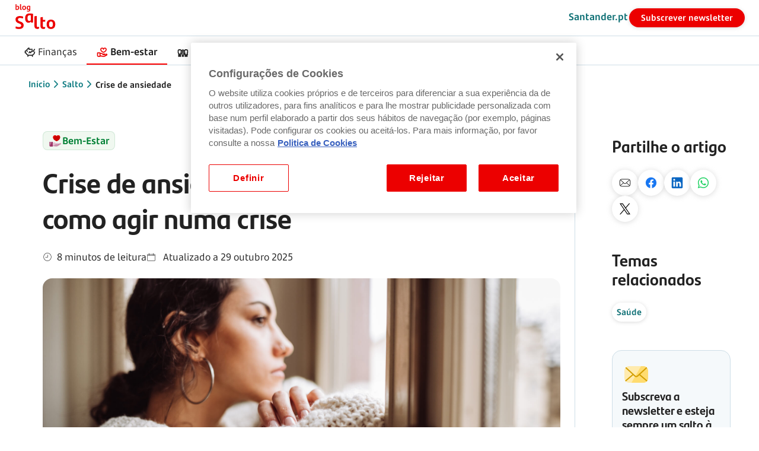

--- FILE ---
content_type: text/html;charset=utf-8
request_url: https://www.santander.pt/salto/crise-de-ansiedade-sintomas
body_size: 28098
content:


<!DOCTYPE HTML>
<html class="no-js" lang="pt">
      
    <head>
    
    <script defer="defer" type="text/javascript" src="https://rum.hlx.page/.rum/@adobe/helix-rum-js@%5E2/dist/micro.js" data-routing="env=prod,tier=publish,ams=Banco Santander Totta SA"></script>
<script>document.documentElement.classList.remove("no-js");</script>

    <!-- Google Tag Manager -->
    <script>(function(w,d,s,l,i){w[l]=w[l]||[];w[l].push({'gtm.start': new Date().getTime(),event:'gtm.js'});var f=d.getElementsByTagName(s)[0], j=d.createElement(s),dl=l!='dataLayer'?'&l='+l:'';j.async=true;j.src='https://www.googletagmanager.com/gtm.js?id='+i+dl;f.parentNode.insertBefore(j,f);})(window,document,'script','dataLayer','GTM-T5HRQZX');</script>
    <!-- End Google Tag Manager -->
     
    
<link rel="preconnect" href="https://www.google.com" crossorigin/>
<link rel="preconnect" href="https://stats.g.doubleclick.net" crossorigin/>
<link rel="preconnect" href="https://www.googletagmanager.com" crossorigin/>
<link rel="preconnect" href="https://www.google-analytics.com" crossorigin/>


<link rel="preload" href="/etc.clientlibs/sitepublico/clientlibs/clientlib-fonts/resources/fonts/SantanderMicroText/SantanderMicroText.woff2" as="font" type="font/woff2" crossorigin="anonymous"/>
<link href="/etc.clientlibs/sitepublico/clientlibs/clientlib-fonts/resources/fonts/SantanderMicroText/SantanderMicroTextBd.woff2" as="font" type="font/woff2" crossorigin="anonymous"/>
<link href="/etc.clientlibs/sitepublico/clientlibs/clientlib-fonts/resources/fonts/SantanderMicroText/SantanderMicroTextLt.woff2" as="font" type="font/woff2" crossorigin="anonymous"/>
<link href="/etc.clientlibs/sitepublico/clientlibs/clientlib-fonts/resources/fonts/SantanderMicroText/SantanderMicroTextIt.woff2" as="font" type="font/woff2" crossorigin="anonymous"/>
<link rel="preload" href="/etc.clientlibs/sitepublico/clientlibs/clientlib-fonts/resources/fonts/SantanderHeadline/SantanderHeadline-Bold.woff2" as="font" type="font/woff2" crossorigin="anonymous"/>


<link href="/images/sprites/sprites.png" as="image"/>

<link rel="preload" href="/images/logotipo/logo-santander.svg" as="image"/>

<link href="/images/logotipo/logo-color-branco.svg" as="image"/>



    <link rel="preload" href="/etc.clientlibs/sitepublico/clientlibs/clientlib-icons.css" as="style"/>
    <link href="/etc.clientlibs/sitepublico/components/structure/footer/clientlibs.css" as="style"/>
    <link href="/etc.clientlibs/sitepublico/components/structure/footer/clientlibs.js" as="script"/>

    <title>Quais os sintomas de uma crise de ansiedade?</title>
    <meta charset="utf-8"/>
    <meta name="robots" content="index, follow"/>

    
      
    

    <!-- show article category and label  -->
    
      <meta name="category" content="bem-estar"/>
      <meta name="labels" content="saude"/>
    

    
    <meta name="description" content="O que fazer numa crise de ansiedade: sinais, causas, técnicas para acalmar e quando procurar ajuda. Guia prático para o dia a dia."/>
    <meta name="viewport" content="width=device-width, initial-scale=1.0"/>
    <meta name="format-detection" content="telephone=no"/>
    <meta name="format-detection" content="date=no"/>
    <meta name="format-detection" content="address=no"/>
    <meta name="format-detection" content="email=no"/>
    <link href="https://www.santander.pt/salto/crise-de-ansiedade-sintomas" rel="canonical"/>
    
    <meta name="template" content="fb-exclusive-template"/>
    

	
		
	
		
	
		
	
		
	
		
	
		
	
		
	

	

	
		
	

    
<!-- Schema.org for Google -->

  
  <script type="application/ld+json">{"@context":"http://schema.org","@graph":[{"@type":"WebSite","url":"https://www.santander.pt/","name":"Santander","potentialAction":{"@type":"SearchAction","target":{"@type":"EntryPoint","urlTemplate":"https://www.santander.pt/?q={search_term_string}"},"query-input":"required name=search_term_string"},"inLanguage":"pt-PT"},{"@type":"Article","name":"Crise de ansiedade: quais os sintomas e como agir numa crise","mainEntityOfPage":"Santander Portugal","headline":null,"author":{"@type":"Person","name":"Sara Baptista"},"datePublished":"2022-05-19T15:23:00+01:00","dateModified":"2025-10-29T16:13:00Z","image":"https://www.santander.pt/images/particulares/blogue/artigos/topo/desktop/crise-ansiedade-sintomas-2048x768-desktop.jpg","articleSection":"Bem-Estar","articleBody":"<p>A ansiedade nem sempre é patológica. Trata-se de um mecanismo neurobiológico cujo principal objetivo é proteger-nos. Por isso, não se assuste se, pontualmente, experienciar esta emoção. O problema surge quando os episódios se tornam excessivamente intensos e frequentes, comprometendo o bem-estar e/ou a funcionalidade quotidiana das pessoas (no fundo, só é doença quando isto acontece).</p>\r\n<p> </p>\r\n<p>Seria capaz de reconhecer os sintomas e saber se está a ter uma crise de ansiedade? Neste artigo explicamos como fazê-lo.</p>\r\n<p> </p>\r\n<p> </p>\r\n<h2>O que é a ansiedade?</h2>\r\n<p>Comecemos pelo princípio. Segundo a OMS (Organização Mundial de Saúde), a ansiedade é uma resposta natural e adaptativa do corpo humano, funcionando como um “sinal de alarme“ decorrente da perceção de risco ou perigo relativamente a um acontecimento ou evento futuro. Como tal, esta encontra-se associada a um conjunto de sintomas físicos (por exemplo, tensão muscular, aumento do ritmo cardíaco, sudorese), cujo intuito é preparar os indivíduos para uma reação de enfrentamento ou de fuga, perante uma ameaça perspetivada.</p>\r\n<p> </p>\r\n<p>Deste modo, se por um lado, um nível ligeiro, ou moderado de ansiedade é benéfico e até essencial, na medida em que nos alerta para a necessidade de nos prepararmos para determinadas situações percecionadas como altamente desafiadoras. Por outro lado, se for desproporcional às ameaças ou perigos realmente existentes, e para além disso, se revela persistente no tempo, causando prejuízo significativo do bem-estar e da funcionalidade das pessoas nas diversas áreas da sua vida, passa a considerar-se uma perturbação.</p>\r\n<p> </p>\r\n<p> </p>\r\n<h2>Quais os principais sintomas de ansiedade?</h2>\r\n<h3>Principais sintomas físicos de ansiedade:</h3>\r\n<ol>\r\n<li>Palpitações e dor ou aperto no peito</li>\r\n<li>Dores de cabeça</li>\r\n<li>Fadiga constante</li>\r\n<li>Secura da boca</li>\r\n<li>Sudorese ou calafrios</li>\r\n<li>Respiração rápida e superficial (sensação de falta de ar)</li>\r\n<li>Náuseas e tonturas</li>\r\n<li>Parestesias (sensação de formigueiro) e tensão muscular</li>\r\n<li>Perturbações do sono (insónia ou despertares noturnos frequentes)</li>\r\n<li>Alterações do apetite (pode aumentar ou diminuir)</li>\r\n<li>Perturbações gastrintestinais (vómitos, dificuldade na digestão, dores abdominais do tipo cólicas, dejeções diarreicas ou obstipação).</li>\r\n</ol>\r\n<p> </p>\r\n<p> </p>\r\n<h3>Sintomas psicológicos mais frequentes de ansiedade:</h3>\r\n<ol>\r\n<li>Pensamentos recorrentes. Normalmente sobre as consequências negativas de uma situação interpretada como ameaçadora ou excessivamente desafiadora<br>\r\n<br>\r\n</li>\r\n<li>Preocupação excessiva e persistente. Incluindo assuntos menores e quotidianos<br>\r\n<br>\r\n</li>\r\n<li>Irritabilidade frequente. Por se sentir ameaçado, mesmo que não tenha motivo para tal<br>\r\n<br>\r\n</li>\r\n<li>Insegurança, dificuldade em gerir momentos de incerteza. Mesmo quando se trata de pequenas mudanças de rotina<br>\r\n<br>\r\n</li>\r\n<li>Incapacidade de desligar-se e de descontrair, apresentando sinais de tensão constante. Pode manifestar-se em qualquer ambiente, seja pessoal ou laboral<br>\r\n<br>\r\n</li>\r\n<li>Dificuldades de concentração. Podendo sentir-se com a mente “entorpecida” ou “em branco”<br>\r\n<br>\r\n</li>\r\n<li>Reconhecendo os sintomas mais ligeiros, podemos aprender a controlá-los e a prevenir que estes conduzam a episódios mais intensos e agudos, conhecidos como crises de ansiedade e ataques de pânico.</li>\r\n</ol>\r\n<p> </p>\r\n<p> </p>\r\n<h2>Como identificar uma crise de ansiedade e um ataque de pânico?</h2>\r\n<p>Uma<strong> crise de ansiedade</strong> é uma resposta emocional a uma preocupação concreta (por exemplo, dificuldade na gestão de afetos e interações sociais, problemas económicos, situações de doença ou eventos stressantes ocasionais), com sintomas mais moderados que podem durar mais tempo.</p>\r\n<p> </p>\r\n<p>Já um <strong>ataque de pânico </strong>é um episódio súbito, intenso e agudo (de curta duração) de medo que pode ocorrer sem gatilho (evento stressante) aparente, e é caracterizado por sensações físicas extremas e a crença iminente de morte, de perda de controlo ou de enlouquecer.</p>\r\n<p> </p>\r\n<p>Resumindo, pode dizer-se que o ataque de pânico, é uma forma extrema de crise de ansiedade, em que o medo de voltar a ter um novo ataque, ou seja “o medo do medo”, pode levar a uma preocupação constante.</p>\r\n<p> </p>\r\n<p>Embora as crises de ansiedade e ataques de pânico ocorram com maior prevalência em adolescentes e jovens adultos, estas também são comuns em adultos e idosos.</p>\r\n<p> </p>\r\n<p> </p>\r\n<h2>O que causa as crises de ansiedade e ataques de pânico?</h2>\r\n<p>Apesar de poder existir uma <strong>predisposição genética</strong> que torna certas pessoas mais suscetíveis de desenvolver ansiedade, é habitualmente nos seus contextos sociais, familiares ou laborais que <strong>surgem os “gatilhos” que desencadeiam estes episódios</strong>.</p>\r\n<p> </p>\r\n<p>Assim, em termos neurofisiológicos, perante um estímulo ou acontecimento percebido como ameaçador, desafiador ou perigoso, as amígdalas cerebrais, o córtex pré-frontal e o hipocampo desencadeiam o sistema de “luta ou fuga” com a libertação de cortisol e adrenalina. Por sua vez, o circuito córtico-estriado-tálamo-cortical está implicado na preocupação, enquanto neurotransmissores como o GABA, serotonina e noradrenalina resultam nos sintomas físicos normalmente associados à ansiedade (referidos anteriormente).</p>\r\n<p> </p>\r\n<p>Contudo, é importante ter consciência de que o principal fator que mantém o ciclo da ansiedade (e, eventualmente, levar a um ataque de pânico) são os <strong>pensamentos negativos e catastróficos</strong> que surgem quando a pessoa resiste ou se foca em excesso nos sintomas físicos que sente durante esses episódios, como:</p>\r\n<ul>\r\n<li>“O meu coração está a bater tão rápido, que vou ter um ataque cardíaco”</li>\r\n<li>“Não estou a conseguir respirar, vou sufocar e morrer”</li>\r\n<li>“Não sei o que se passa, eu não devia sentir-me assim, acho que estou a enlouquecer”.</li>\r\n</ul>\r\n<p> </p>\r\n<p>Para além disso, evitar situações que possam gerar ansiedade pode trazer alívio momentâneo, mas aumenta a probabilidade de que, quando a pessoa voltar a enfrentar o mesmo estímulo ou situação percecionada como stressante, os sintomas físicos e psicológicos sejam ainda mais intensos.</p>\r\n<p> </p>\r\n<p> </p>\r\n<h2>Como agir durante uma crise de ansiedade ou ataque de pânico?</h2>\r\n<p>Conseguir identificar os sintomas é o primeiro passo para saber como aliviar uma crise de ansiedade ou ataque de pânico. Se começar a sentir algum dos sinais acima referidos, conheça quatro dicas que podem ajudar a controlar estes momentos.</p>\r\n<p> </p>\r\n<p> </p>\r\n<h3>1. Aceitar a ansiedade</h3>\r\n<p>Reconheça que a sintomatologia física da ansiedade é desconfortável, mas não perigosa, ela vai passar. Não resista e aceite-a como um hóspede indesejado que, se não lhe prestar atenção, depressa irá embora.</p>\r\n<p> </p>\r\n<p> </p>\r\n<h3>2. Controle a respiração (realizando uma respiração diafragmática)</h3>\r\n<p>O ritmo da respiração é essencial para relaxar o sistema nervoso e aprender a controlar a ansiedade. Concentre-se na sua respiração e procure fazer respirações abdominais profundas. Deste modo, a respiração deve ser lenta, tendo como objetivo encher o abdómen (barriga), e não o peito. Durante a mesma, deve colocar a mão sobre o abdómen e inspirar, enquanto conta até 4. Após isso, deve suster a respiração, contando até 7, para de seguida expirar até 8, certificando-se com a mão sobre o abdómen de que o esvazia totalmente.</p>\r\n<p> </p>\r\n<p> </p>\r\n<h3>3. Desvie a sua atenção da experiência física e interna de ansiedade para o ambiente exterior</h3>\r\n<p>Este é mais um método simples, mas também muito eficaz para se acalmar. As ideias mais simples podem ser suficientemente poderosas para acalmar a mente. Neste caso, recomenda-se ter uma ou várias estratégias já previstas, que o ajudem a desfocar-se dos sintomas físicos e pensamentos negativos associados à ansiedade ou ao pânico</p>\r\n<p> </p>\r\n<p>Um exemplo é recitar alto uma lista, já preparada, dos seus animais preferidos, das suas viagens, países prediletos ou da comida de que mais gosta. Também pode pensar na sensação de abraçar uma pessoa que lhe é querida, ou descrever detalhadamente o ambiente que a rodeia nesse momento. Para além disso, focar-se em estímulos sensoriais, em particular táteis, agradáveis (por exemplo, fazer festas a um animal de estimação ou noutras texturas que lhe sejam agradáveis ao toque, passar um cubo de gelo na cara, no pescoço e nos pulsos, sentir ar fresco na cara), funciona também, normalmente, como uma estratégia bastante eficaz para se distanciar da desagradável experiência de ansiedade.</p>\r\n<p> </p>\r\n<p> </p>\r\n<h3>4. Agir com a ansiedade</h3>\r\n<p>Continuar as atividades do dia a dia, ou as que estiver especificamente a executar no momento, mesmo que em ritmo mais lento, evitando a tendência de fuga à situação ou estímulo que causou a ansiedade.</p>\r\n<p> </p>\r\n<p>Deverá continuar com a respiração e o foco no exterior (no meio que o rodeia), até as sensações associadas à ansiedade desaparecerem, impedindo que a sua atenção se volte a direcionar para a experiência perturbadora da ansiedade.</p>\r\n<p> </p>\r\n<p> </p>\r\n<h2>O que fazer após a crise de ansiedade ou ataque de pânico?</h2>\r\n<p>Após ultrapassar a crise de ansiedade ou o ataque de pânico, há estratégias que podem ajudá-lo, senão a prevenir, pelo menos a diminuir a frequência e a intensidade de futuras ocorrências.</p>\r\n<p> </p>\r\n<p> </p>\r\n<h3>1. Examinar os pensamentos</h3>\r\n<p>Identificando pensamentos catastróficos ou distorcidos, questionando a sua veracidade e lembrando que são apenas pensamentos, não factos reais.</p>\r\n<p> </p>\r\n<p> </p>\r\n<h3>2. Sorrir</h3>\r\n<p>Como forma de reconhecer e valorizar a coragem e o esforço que demonstrou ao enfrentar, da melhor forma possível, o momento de crise.</p>\r\n<p> </p>\r\n<p> </p>\r\n<h3>3. Esperar o futuro com aceitação</h3>\r\n<p>Aceitar a possibilidade da ansiedade voltar, enquanto resposta de proteção natural do organismo nos seres humanos, mas confiante na sua capacidade de lidar eficazmente com ela.</p>\r\n<p> </p>\r\n<p> </p>\r\n<h2>Como ajudar uma pessoa que acabou de ter crise de ansiedade?</h2>\r\n<p>Deixamos-lhe algumas dicas:</p>\r\n<ul>\r\n<li>Escute de forma ativa, com pouca intervenção</li>\r\n<li>Proporcione momentos calmos. Uma música relaxante ou um chá calmante podem ajudar</li>\r\n<li>Convide para uma caminhada. O movimento pode contribuir para controlar a respiração e aliviar a tensão</li>\r\n<li>Recorde-o de momentos divertidos. Histórias e situações alegres, passados a dois, que transmitem a ideia de que melhores tempos estão para chegar</li>\r\n<li>Seja empático e aja com respeito. Lembre-se de que esta emoção não é racional, por isso não é prudente tentar chamar a pessoa à atenção diretamente.</li>\r\n</ul>\r\n<p> </p>\r\n<p>Agora que já tem as ferramentas necessárias para saber como identificar e diminuir uma crise de ansiedade, relembramos a importância de consultar um psicólogo ou psiquiatra da sua confiança. Este poderá ajudar a personalizar estas práticas e a ser constante no esforço para vencer este problema. Se tem um <strong><a href=\"/content/sitepublico/pt/particulares/produtos/seguros-saude.html\">seguro de saúde</a></strong>, pode marcar uma consulta e encontrar a ajuda de que necessita.</p>\r\n","url":"https://www.santander.pt/salto/crise-de-ansiedade-sintomas","publisher":{"@type":"Organization","name":"Santander Portugal","logo":{"@type":"ImageObject","url":"https://www.santander.pt/images/logo-santander.svg"}}}]}</script>

    

  <!-- Open Graph general (Facebook, Pinterest & Google+) -->
  <meta property="og:title" content="Quais os sintomas de uma crise de ansiedade?"/>
  <meta property="og:description" content="O que fazer numa crise de ansiedade: sinais, causas, técnicas para acalmar e quando procurar ajuda. Guia prático para o dia a dia."/>
  <meta name="twitter:title" content="Quais os sintomas de uma crise de ansiedade?"/>
  <meta name="twitter:description" content="O que fazer numa crise de ansiedade: sinais, causas, técnicas para acalmar e quando procurar ajuda. Guia prático para o dia a dia."/> 
  
  <meta property="og:image" content="https://www.santander.pt/images/particulares/blogue/cards/mobile/crise-ansiedade-sintomas-640x360-mobile.jpg"/>
  <meta name="twitter:image" content="https://www.santander.pt/images/particulares/blogue/cards/mobile/crise-ansiedade-sintomas-640x360-mobile.jpg"/> 
  
  <meta property="og:url" content="https://www.santander.pt/salto/crise-de-ansiedade-sintomas"/>
  <meta property="og:site_name" content="Santander"/>
  <meta property="og:locale" content="pt"/>
  
  <meta property="og:type" content="website"/>
  <meta name="twitter:card" content="summary_large_image"/>

  <meta name="facebook-domain-verification" content="teud1guh6fnllzkkdr5ldcwyaquy8g"/>
  
    
    


<link rel="apple-touch-icon" sizes="180x180" href="https://www.santander.pt/favicons/apple-touch-icon.png"/>
<link rel="icon" type="image/png" sizes="32x32" href="https://www.santander.pt/favicons/favicon-32x32.png"/>
<link rel="icon" type="image/png" sizes="16x16" href="https://www.santander.pt/favicons/favicon-16x16.png"/>

    
    
      
      
		 
    
	    


    
<link rel="stylesheet" href="/etc.clientlibs/sitepublico/clientlibs/clientlib-notMinification.min.css" type="text/css">
<script src="/etc.clientlibs/clientlibs/granite/clientlibrarymanager.min.js"></script>
<script>
  GraniteTiming.stamp('loaded /etc.clientlibs/clientlibs/granite/clientlibrarymanager.min.js');
</script>




    
<link rel="stylesheet" href="/etc.clientlibs/sitepublico/clientlibs/clientlib-fonts.min.css" type="text/css">
<link rel="stylesheet" href="/etc.clientlibs/sitepublico/clientlibs/clientlib-icons.min.css" type="text/css">
<link rel="stylesheet" href="/etc.clientlibs/sitepublico/components/template/tag/clientlibs.min.css" type="text/css">
<link rel="stylesheet" href="/etc.clientlibs/sitepublico/components/hidden/simpleCard/clientlibs.min.css" type="text/css">
<link rel="stylesheet" href="/etc.clientlibs/sitepublico/components/forms/input/clientlibs.min.css" type="text/css">
<link rel="stylesheet" href="/etc.clientlibs/sitepublico/clientlibs/clientlib-dependencies.min.css" type="text/css">
<link rel="stylesheet" href="/etc.clientlibs/sitepublico/clientlibs/clientlib-site.min.css" type="text/css">
<link rel="stylesheet" href="/etc.clientlibs/sitepublico/clientlibs/clientlib-web-components.min.css" type="text/css">




    
<link rel="stylesheet" href="/etc.clientlibs/sitepublico/clientlibs/clientlib-flame.min.css" type="text/css">





<span id="ie-11-polyfill"></span>
<script>if(/Trident\/|MSIE/.test(window.navigator.userAgent)){let e=document.getElementById("ie-11-polyfill"),t=document.createElement("script");t.type="text/javascript",t.src="/etc.clientlibs/sitepublico/clientlibs/clientlib-ie11-polyfill.min.js",e.appendChild(t)}</script>

    
    
    
    
    

    

    
    
    

</head>
    
    <body class="page basicpage">
    
    	
    		
    	
    		
    	
    		
    	

        
        
            



            

<!-- Google Tag Manager (noscript) -->
<noscript><iframe src="https://www.googletagmanager.com/ns.html?id=GTM-T5HRQZX" title="Google Tag Manager" height="0" width="0" style="display:none;visibility:hidden"></iframe></noscript>
<!-- End Google Tag Manager (noscript) -->

<div class="root responsivegrid">


<div class="aem-Grid aem-Grid--12 aem-Grid--default--12 ">
    
    <div class="experiencefragment aem-GridColumn aem-GridColumn--default--12">

    
    

    



<div class="xf-content-height">
    


<div class="aem-Grid aem-Grid--12 aem-Grid--default--12 ">
    
    <div class="headerBlog aem-GridColumn aem-GridColumn--default--12">
<header class="sp-headernew" data-type="blog">
    <div class="sp-headernew-fixed">
        <section class="sp-headernew-skipcontent">
            
	<div class="sp-containerLarge">		
		<section class="sp-newHeader-skipcontent"> 
			
				<div>
					<a href="#idSkipLinkconteudo" data-target="conteudo">
						Saltar para o conteúdo
						<i aria-hidden="true" class="icon-sys-021-arrow-right"></i>
					</a>
				</div>
			
		</section>
	</div>

        </section>

        

        <section class="sp-headernew-header">
            
	<div class="sp-containerLarge">
		<section class="sp-newHeader-header" data-type="blog">

			<!--  logotipo - icon  -->
			

			<!--  logotipo  -->
			
			<div class="sp-newHeader-header-logotipo-adicional">
				<div>
					<a class="sp-newHeader-focus" href="/salto" title="Blog Salto Santander">
						<img src="/images/logotipo/logo-blog-salto-santander-2025.svg" alt="Blog Salto Santander"/>
					</a>
				</div>
			</div>

			

			<!--  separador  -->
			<div style="flex-grow: 1"></div>

			<!--  links - site - ajuda, pesquisa e netbanco -->
			

			<!--  mobile - site -->
			<div class="sp-newHeader-header-mobile">
				<div class="sp-newHeader-bt-mobile">
					<button class="sp-newHeader-bt-header sp-newHeader-focus mobile" aria-expanded="false" aria-controls="sp-newHeader-overlay">
						<span>
							<i class="sp-custom-icon-menu"></i>
							<p>Menu</p>
						</span>
					</button>

					<div class="sp-newHeader-overlay">
						<div class="sp-newHeader-overlay-grid">
							<div class="sp-newHeader-overlay-grid-container">
								
    <div class="sp-newHeader-mobile-actions">
        <button class="sp-newHeader-bt-header sp-newHeader-focus-child goBack">
            <span>
                <i class="sp-custom-icon-goBack"></i>
                <p>Voltar</p>
            </span>
        </button>
        <div class="sp-newHeader-mobile-actions-separator"></div>
        
        <button class="sp-newHeader-bt-header sp-newHeader-focus-child close">
            <span>
                <i class="sp-custom-icon-close"></i>
                <p>Fechar</p>
            </span>
        </button>
    </div>

								
    <div class="sp-newHeader-mobile">

        <div class="sp-containerLarge">

            <div class="sp-newHeader-mobile-scroll">
                <div class="sp-newHeader-overlay-title">
                    <p>Menu</p>
                    
                </div>

                <ul role="menubar">
                    <li role="menuitem">
                        
                        
                            <a href="/salto/financas" class="sp-newHeader-mobile-bt-submenu sp-newHeader-focus-child" target="_self">
                                <span>
                                    <i class="icon-ban-079-saving-investment "></i>
                                    <p>Finanças</p>
                                </span>
                                
                            </a>
                        

                        

                        <div class="sp-custom-borderBottom"></div>
                    </li>
                
                    <li role="menuitem">
                        
                        
                            <a href="/salto/bem-estar" class="sp-newHeader-mobile-bt-submenu sp-newHeader-focus-child" target="_self">
                                <span>
                                    <i class="icon-ban-003-associations "></i>
                                    <p>Bem-estar</p>
                                </span>
                                
                            </a>
                        

                        

                        <div class="sp-custom-borderBottom"></div>
                    </li>
                
                    <li role="menuitem">
                        
                        
                            <a href="/salto/familia" class="sp-newHeader-mobile-bt-submenu sp-newHeader-focus-child" target="_self">
                                <span>
                                    <i class="icon-serv-071-family "></i>
                                    <p>Família</p>
                                </span>
                                
                            </a>
                        

                        

                        <div class="sp-custom-borderBottom"></div>
                    </li>
                
                    <li role="menuitem">
                        
                        
                            <a href="/salto/empresas" class="sp-newHeader-mobile-bt-submenu sp-newHeader-focus-child" target="_self">
                                <span>
                                    <i class="icon-ban-089-portfolio-of-values "></i>
                                    <p>Negócios &amp; Empresas</p>
                                </span>
                                
                            </a>
                        

                        

                        <div class="sp-custom-borderBottom"></div>
                    </li>
                
                    <li role="menuitem">
                        
                            <button aria-expanded="false" aria-controls="sp-newHeader-mobile-submenu" class="sp-newHeader-mobile-bt-submenu sp-newHeader-focus-child">
                                <span>
                                    
                                    <p>Mais temas</p>
                                </span>
                                
                            </button>
                        
                        

                        

                            <div class="sp-newHeader-mobile-submenu">
                                <div class="sp-newHeader-mobile-submenu-grid">
                                    <div class="sp-newHeader-mobile-submenu-grid-container">
                                        <div class="sp-custom-borderBottom"></div>

                                        
                                            <ul class="sp-newHeader-mobile-submenu-container">
                                                <li><label>Temas</label></li>
                                                
                                                    
                                                
                                                    
                                                
                                                    
                                                        
                                                            <li>
                                                                <a href="/salto/atualidade" target="_self" class="sp-newHeader-mobile-bt-submenu-a sp-newHeader-focus-child">
                                                                    <span>
                                                                        <i class="icon-doc-009-news "></i>
                                                                        <p>Atualidade</p>
                                                                    </span>
                                                                    
                                                                </a>
                                                            </li>
                                                        
                                                            <li>
                                                                <a href="/salto/gestao-dia-a-dia" target="_self" class="sp-newHeader-mobile-bt-submenu-a sp-newHeader-focus-child">
                                                                    <span>
                                                                        <i class="icon-func-038-financial-manager "></i>
                                                                        <p>Gestão do dia a dia</p>
                                                                    </span>
                                                                    
                                                                </a>
                                                            </li>
                                                        
                                                            <li>
                                                                <a href="/salto/contas" target="_self" class="sp-newHeader-mobile-bt-submenu-a sp-newHeader-focus-child">
                                                                    <span>
                                                                        <i class="icon-serv-093-wallet "></i>
                                                                        <p>Contas</p>
                                                                    </span>
                                                                    
                                                                </a>
                                                            </li>
                                                        
                                                            <li>
                                                                <a href="/salto/casa" target="_self" class="sp-newHeader-mobile-bt-submenu-a sp-newHeader-focus-child">
                                                                    <span>
                                                                        <i class="icon-ban-103-home "></i>
                                                                        <p>Casa</p>
                                                                    </span>
                                                                    
                                                                </a>
                                                            </li>
                                                        
                                                            <li>
                                                                <a href="/salto/credito-habitacao" target="_self" class="sp-newHeader-mobile-bt-submenu-a sp-newHeader-focus-child">
                                                                    <span>
                                                                        <i class="icon-ban-057-renting-home "></i>
                                                                        <p>Crédito Habitação</p>
                                                                    </span>
                                                                    
                                                                </a>
                                                            </li>
                                                        
                                                            <li>
                                                                <a href="/salto/investir" target="_self" class="sp-newHeader-mobile-bt-submenu-a sp-newHeader-focus-child">
                                                                    <span>
                                                                        <i class="icon-ban-028-stock-exchange "></i>
                                                                        <p>Investir</p>
                                                                    </span>
                                                                    
                                                                </a>
                                                            </li>
                                                        
                                                            <li>
                                                                <a href="/salto/lazer" target="_self" class="sp-newHeader-mobile-bt-submenu-a sp-newHeader-focus-child">
                                                                    <span>
                                                                        <i class="icon-serv-061-beach "></i>
                                                                        <p>Lazer</p>
                                                                    </span>
                                                                    
                                                                </a>
                                                            </li>
                                                        
                                                            <li>
                                                                <a href="/salto/poupar" target="_self" class="sp-newHeader-mobile-bt-submenu-a sp-newHeader-focus-child">
                                                                    <span>
                                                                        <i class="icon-ban-059-savings "></i>
                                                                        <p>Poupar</p>
                                                                    </span>
                                                                    
                                                                </a>
                                                            </li>
                                                        
                                                            <li>
                                                                <a href="/salto/seguros" target="_self" class="sp-newHeader-mobile-bt-submenu-a sp-newHeader-focus-child">
                                                                    <span>
                                                                        <i class="icon-ban-030-insurance "></i>
                                                                        <p>Seguros</p>
                                                                    </span>
                                                                    
                                                                </a>
                                                            </li>
                                                        
                                                            <li>
                                                                <a href="/salto/saude" target="_self" class="sp-newHeader-mobile-bt-submenu-a sp-newHeader-focus-child">
                                                                    <span>
                                                                        <i class="icon-serv-028-management-health "></i>
                                                                        <p>Saúde</p>
                                                                    </span>
                                                                    
                                                                </a>
                                                            </li>
                                                        
                                                            <li>
                                                                <a href="/salto/seguranca-na-internet" target="_self" class="sp-newHeader-mobile-bt-submenu-a sp-newHeader-focus-child">
                                                                    <span>
                                                                        <i class="icon-chan-011-civil-liability "></i>
                                                                        <p>Segurança</p>
                                                                    </span>
                                                                    
                                                                </a>
                                                            </li>
                                                        
                                                            <li>
                                                                <a href="/salto/teen-kids" target="_self" class="sp-newHeader-mobile-bt-submenu-a sp-newHeader-focus-child">
                                                                    <span>
                                                                        <i class="icon-chan-017-help-us-to-improve "></i>
                                                                        <p>Teens &amp; Kids</p>
                                                                    </span>
                                                                    
                                                                </a>
                                                            </li>
                                                        
                                                            <li>
                                                                <a href="/salto/universitarios" target="_self" class="sp-newHeader-mobile-bt-submenu-a sp-newHeader-focus-child">
                                                                    <span>
                                                                        <i class="icon-serv-049-university "></i>
                                                                        <p>Universitários</p>
                                                                    </span>
                                                                    
                                                                </a>
                                                            </li>
                                                        
                                                            <li>
                                                                <a href="/salto/gestao-empresas" target="_self" class="sp-newHeader-mobile-bt-submenu-a sp-newHeader-focus-child">
                                                                    <span>
                                                                        <i class="icon-serv-006-building "></i>
                                                                        <p>Gestão de empresas</p>
                                                                    </span>
                                                                    
                                                                </a>
                                                            </li>
                                                        
                                                            <li>
                                                                <a href="/salto/sustentabilidade" target="_self" class="sp-newHeader-mobile-bt-submenu-a sp-newHeader-focus-child">
                                                                    <span>
                                                                        <i class="icon-ban-067-sustainable-services "></i>
                                                                        <p>Sustentabilidade</p>
                                                                    </span>
                                                                    
                                                                </a>
                                                            </li>
                                                        
                                                    
                                                
                                                
                                                
                                                    
                                                
                                                    
                                                
                                                    
                                                
                                            </ul>
                                        

                                        


                                    </div>
                                </div>
                            </div>
                        

                        <div class="sp-custom-borderBottom"></div>
                    </li>
                </ul>

                <div>
                    <div class="sp-newHeader-mobile-title-blog">Sobre o blog</div>
                    <div>
                        <a href="/" target="_blank" class="sp-newHeader-mobile-bt-submenu-a blue sp-newHeader-focus-child">
                            <span>
                                <i></i>
                                <p>Santander.pt</p>
                            </span>
                        </a>
                    </div>
                </div>

                <div class="sp-newHeader-mobile-ctas sp-newHader-newsletter">
                    

                        
                            
    
    
        <a tabindex="0" class="batatas  sp-button sp-button-primary sp-button-primary-L" href="javascript:openMySideBar($(&#39;.sp-newsletter-box-menu&#39;)[0],&#39;.sp-newsletter-box&#39;);" target="_self">
            
            Subscrever newsletter
            
        </a>
    
    
    
        
    

                        
                    
                </div>

                <div class="sp-newHeader-overlay-ctas">
                    
                        
                    
                        
                    
                        
                    
                </div>
                <div class="sp-newHeader-overlay-links">
                    <p></p>
                    <ul>
                        
                            
                        
                            
                        
                            
                        
                    </ul>
                </div>
            </div>
        </div>
    </div>

							</div>
						</div>
					</div>
				</div>
			</div>

			<!--  links e ctas -->
			<div class="sp-newHeader-header-actions">
				<div class="sp-newHeader-header-actions-links">
					
						
					
						
					
						
							
								
    
    
        <a tabindex="0" class="  sp-link  " href="/" target="_self">
            
            Santander.pt
            
        </a>
    
    
    
        
    

							
						
					
						
					
				</div>
				<div class="sp-newHeader-header-actions-ctas">
					
						
					
						
					
						
					
						
							
								
								
								
    
    
        <a tabindex="0" class="  sp-button sp-button-primary " href="javascript:openMySideBar($(&#39;.sp-newsletter-box-menu&#39;)[0],&#39;.sp-newsletter-box&#39;);" target="_self">
            
            Subscrever newsletter
            
        </a>
    
    
    
        
    

							
						
					
					
				</div>
			</div>

		</section>
	</div>

        </section>

        <section class="sp-headernew-submenu">
            
	<div class="sp-containerLarge">
		<section class="sp-newHeader-submenu" data-type="blog">

			
		
			

			<nav role="menu">
				<ul class="sp-newHeader-menu-nav" role="presentation">
					
						
					
						
							
								<li role="presentation" class="sp-menuNew-item-link">
									<a role="menuitem" href="/salto/financas" class="sp-newHeader-bt-header sp-newHeader-bt-submenu sp-newHeader-focus-child " target="_self">
										<span>
											<i class="icon-ban-079-saving-investment "></i>
											<p>Finanças</p>
										</span>
									</a> 
								</li>
							
								<li role="presentation" class="sp-menuNew-item-link">
									<a role="menuitem" href="/salto/bem-estar" class="sp-newHeader-bt-header sp-newHeader-bt-submenu sp-newHeader-focus-child is-selected" target="_self">
										<span>
											<i class="icon-ban-003-associations "></i>
											<p>Bem-estar</p>
										</span>
									</a> 
								</li>
							
								<li role="presentation" class="sp-menuNew-item-link">
									<a role="menuitem" href="/salto/familia" class="sp-newHeader-bt-header sp-newHeader-bt-submenu sp-newHeader-focus-child " target="_self">
										<span>
											<i class="icon-serv-071-family "></i>
											<p>Família</p>
										</span>
									</a> 
								</li>
							
								<li role="presentation" class="sp-menuNew-item-link">
									<a role="menuitem" href="/salto/empresas" class="sp-newHeader-bt-header sp-newHeader-bt-submenu sp-newHeader-focus-child " target="_self">
										<span>
											<i class="icon-ban-089-portfolio-of-values "></i>
											<p>Negócios &amp; Empresas</p>
										</span>
									</a> 
								</li>
							
						
					
						
					

					<li class="sp-menuNew-item-link" role="presentation">
						<div class="sp-newHeader-bt-maistemas">
							<button role="menuitem" aria-expanded="false" aria-controls="sp-newHeader-overlay" class="sp-newHeader-bt-header sp-newHeader-bt-submenu sp-newHeader-focus-child maistemas">
								<span>
									
									<p>Mais temas</p>
								</span>
							</button>
							<div class="sp-newHeader-overlay">
								<div class="sp-newHeader-overlay-grid">
									<div class="sp-newHeader-overlay-grid-container">
										<div class="sp-newHeader-submenu-details">
											<div class="sp-containerLarge sp-newHeader-maistemas">
												<div class="sp-newHeader-maistemas-temas">
													<p class="sp-newHeader-details-title">Temas</p>
													<ul>
														
															
														
															
														
															
																
																	<li>
																		<a href="/salto/atualidade" class="sp-newHeader-focus-child" target="_self">
																			<span>
																				<i class="icon-doc-009-news "></i>
																				<p>Atualidade</p>
																			</span>																				
																		</a>                        
																	</li>
																
																	<li>
																		<a href="/salto/gestao-dia-a-dia" class="sp-newHeader-focus-child" target="_self">
																			<span>
																				<i class="icon-func-038-financial-manager "></i>
																				<p>Gestão do dia a dia</p>
																			</span>																				
																		</a>                        
																	</li>
																
																	<li>
																		<a href="/salto/contas" class="sp-newHeader-focus-child" target="_self">
																			<span>
																				<i class="icon-serv-093-wallet "></i>
																				<p>Contas</p>
																			</span>																				
																		</a>                        
																	</li>
																
																	<li>
																		<a href="/salto/casa" class="sp-newHeader-focus-child" target="_self">
																			<span>
																				<i class="icon-ban-103-home "></i>
																				<p>Casa</p>
																			</span>																				
																		</a>                        
																	</li>
																
																	<li>
																		<a href="/salto/credito-habitacao" class="sp-newHeader-focus-child" target="_self">
																			<span>
																				<i class="icon-ban-057-renting-home "></i>
																				<p>Crédito Habitação</p>
																			</span>																				
																		</a>                        
																	</li>
																
																	<li>
																		<a href="/salto/investir" class="sp-newHeader-focus-child" target="_self">
																			<span>
																				<i class="icon-ban-028-stock-exchange "></i>
																				<p>Investir</p>
																			</span>																				
																		</a>                        
																	</li>
																
																	<li>
																		<a href="/salto/lazer" class="sp-newHeader-focus-child" target="_self">
																			<span>
																				<i class="icon-serv-061-beach "></i>
																				<p>Lazer</p>
																			</span>																				
																		</a>                        
																	</li>
																
																	<li>
																		<a href="/salto/poupar" class="sp-newHeader-focus-child" target="_self">
																			<span>
																				<i class="icon-ban-059-savings "></i>
																				<p>Poupar</p>
																			</span>																				
																		</a>                        
																	</li>
																
																	<li>
																		<a href="/salto/seguros" class="sp-newHeader-focus-child" target="_self">
																			<span>
																				<i class="icon-ban-030-insurance "></i>
																				<p>Seguros</p>
																			</span>																				
																		</a>                        
																	</li>
																
																	<li>
																		<a href="/salto/saude" class="sp-newHeader-focus-child" target="_self">
																			<span>
																				<i class="icon-serv-028-management-health "></i>
																				<p>Saúde</p>
																			</span>																				
																		</a>                        
																	</li>
																
																	<li>
																		<a href="/salto/seguranca-na-internet" class="sp-newHeader-focus-child" target="_self">
																			<span>
																				<i class="icon-chan-011-civil-liability "></i>
																				<p>Segurança</p>
																			</span>																				
																		</a>                        
																	</li>
																
																	<li>
																		<a href="/salto/teen-kids" class="sp-newHeader-focus-child" target="_self">
																			<span>
																				<i class="icon-chan-017-help-us-to-improve "></i>
																				<p>Teens &amp; Kids</p>
																			</span>																				
																		</a>                        
																	</li>
																
																	<li>
																		<a href="/salto/universitarios" class="sp-newHeader-focus-child" target="_self">
																			<span>
																				<i class="icon-serv-049-university "></i>
																				<p>Universitários</p>
																			</span>																				
																		</a>                        
																	</li>
																
																	<li>
																		<a href="/salto/gestao-empresas" class="sp-newHeader-focus-child" target="_self">
																			<span>
																				<i class="icon-serv-006-building "></i>
																				<p>Gestão de empresas</p>
																			</span>																				
																		</a>                        
																	</li>
																
																	<li>
																		<a href="/salto/sustentabilidade" class="sp-newHeader-focus-child" target="_self">
																			<span>
																				<i class="icon-ban-067-sustainable-services "></i>
																				<p>Sustentabilidade</p>
																			</span>																				
																		</a>                        
																	</li>
																
															
														
													</ul>														
												</div>
												<div class="sp-newHeader-maistemas-divider"></div>
												<div class="sp-newHeader-maistemas-tipologias">
													
													<ul>
														
															
														
															
														
															
														
													</ul>														
												</div>
											</div>
										</div>
									</div>							
								</div>
							</div>
						</div>
					</li>
					<li class="sp-menuNew-item-link" role="presentation">						
						<div class="sp-newHeader-bt-pesquisa">
							<button role="menuitem" class="sp-newHeader-bt-header sp-newHeader-bt-submenu sp-newHeader-focus-child pesquisa" aria-expanded="false" aria-controls="sp-newHeader-overlay" title="Pesquisar">
								<span>
									<i class="icon-func-071-search "></i>
									<p mobile>Pesquisar</p>
									<p>Pesquisar</p>
								</span>
							</button>
							<div class="sp-newHeader-overlay">
								<div class="sp-newHeader-overlay-grid">
									<div class="sp-newHeader-overlay-grid-container">
										
    <div class="sp-newHeader-mobile-actions">
        
        <div class="sp-newHeader-mobile-actions-separator"></div>
        
        <button class="sp-newHeader-bt-header sp-newHeader-focus-child close">
            <span>
                <i class="sp-custom-icon-close"></i>
                <p>Fechar</p>
            </span>
        </button>
    </div>

										
    <div class="sp-newHeader-pesquisa">
        <div class="sp-containerLarge">
            <div class="sp-newHeader-overlay-title">
                <p>Pesquisar</p>
            </div>
            <form data-path="/pesquisa" id='search' data-gtm-form-interact-id="0">
                <div class="sp-newHeader-pesquisa-input">
                    <div>
                        <label for="inputPesquisa">Pesquise um tópico no blog</label>
                        <input id="inputPesquisa" type="text" placeholder="Por exemplo: entregar o IRS"/>
                    </div>
                    <div class="sp-newHeader-pesquisa-input-button">
                        
                            
                                
    
    
        <a tabindex="0" class="  sp-button sp-button-primary sp-button-primary-L" href="/salto/pesquisa" target="_self">
            
            Pesquisar
            
        </a>
    
    
    
        
    

                            
                        
                            
                        
                            
                        
                    </div>
                    
                </div>
            </form>
            <div class="sp-newHeader-overlay-links topicos">
                <p>Tópicos mais procurados</p>
                <ul>
                    
                        <li>
                            
    
    
        
    
    
    
        <a class="  sp-link  " href="/salto/seguros" target="_self">
            Seguros
            <span aria-hidden="true" class="sp-custom-icon-maior-green"></span>
        </a>
    

                        </li>
                    
                        <li>
                            
    
    
        
    
    
    
        <a class="  sp-link  " href="/salto/casa" target="_self">
            Casa
            <span aria-hidden="true" class="sp-custom-icon-maior-green"></span>
        </a>
    

                        </li>
                    
                        <li>
                            
    
    
        
    
    
    
        <a class="  sp-link  " href="/salto/saude" target="_self">
            Saúde
            <span aria-hidden="true" class="sp-custom-icon-maior-green"></span>
        </a>
    

                        </li>
                    
                        <li>
                            
    
    
        
    
    
    
        <a class="  sp-link  " href="/salto/gestao-dia-a-dia" target="_self">
            Gestão do dia a dia
            <span aria-hidden="true" class="sp-custom-icon-maior-green"></span>
        </a>
    

                        </li>
                    
                        <li>
                            
    
    
        
    
    
    
        <a class="  sp-link  " href="/salto/investir" target="_self">
            Investir
            <span aria-hidden="true" class="sp-custom-icon-maior-green"></span>
        </a>
    

                        </li>
                    
                        <li>
                            
    
    
        
    
    
    
        <a class="  sp-link  " href="/salto/sustentabilidade" target="_self">
            Sustentabilidade
            <span aria-hidden="true" class="sp-custom-icon-maior-green"></span>
        </a>
    

                        </li>
                    
                </ul>
            </div>
            <div class="sp-newHeader-overlay-links sugeridos">
                <p></p>
                <div>
                    <ul>
                        
                    </ul>
                </div>
            </div>
        </div>
    </div>

									</div>							
								</div>
							</div>					
						</div>
					</li>				
				</ul>
			</nav>

			<div class="separator"></div>	
		</section>
	</div>

        </section>

        <section class="sp-headernew-background">
            <div class="sp-newHeader-background"></div>
        </section>

    </div>
</header></div>

    
</div>

</div>
</div>
<div class="breadcrumb aem-GridColumn aem-GridColumn--default--12">
<div class="sp-containerLarge">
	<div class="sp-breadcrumb    ">
		
			<ul class="sp-breadcrumb--list">
				<li class="sp-breadcrumb--list--item">
					<a class="sp-breadcrumb--list--item--link" href="/">Início</a>
				</li>			
			
				<li class="sp-breadcrumb--list--item">
					<a class="sp-breadcrumb--list--item--link" href="/salto">Salto</a>
				</li>			
			
				<li class="sp-breadcrumb--list--item">
					<a class="sp-breadcrumb--list--item--link" href="/salto/crise-de-ansiedade-sintomas">Crise de ansiedade</a>
				</li>			
			</ul>
		
	</div>
</div></div>
<div class="articleHeader aem-GridColumn aem-GridColumn--default--12">

<div class="sp-articleHeader" data-path="/salto/crise-de-ansiedade-sintomas">	
	<!-- article header  -->
	<div class="sp-containerLarge">


		<div class="sp-articleHeader__wrapper">
			<div class="sp-articleHeader__info">

				<div class="sp-articleHeader__main">					
					

												
							<a class="sp-article-card-category" href="/salto/bem-estar" style="background-color: #F0F8F0;border: 1px solid #00803522">
								
    
        <svg width="32" height="32" viewBox="0 0 32 32" fill="none" xmlns="http://www.w3.org/2000/svg">
<path d="M2.66663 19.3333C2.66663 18.9651 2.9651 18.6666 3.33329 18.6666H9.99996C10.3681 18.6666 10.6666 18.9651 10.6666 19.3333V28.6666C10.6666 29.0348 10.3681 29.3333 9.99996 29.3333H5.99996C4.15901 29.3333 2.66663 27.8409 2.66663 26V19.3333Z" fill="#BB7295"/>
<path fill-rule="evenodd" clip-rule="evenodd" d="M3.57361 28.2855C4.18147 28.9306 5.04372 29.3333 6.00003 29.3333H10C10.3682 29.3333 10.6667 29.0348 10.6667 28.6666V19.3333C10.6667 18.9651 10.3682 18.6666 10 18.6666H9.12707L3.57361 28.2855Z" fill="#9E3667"/>
<path d="M22.5533 23.5589H20.5722H10.6666V28.3042L17.1266 29.2516C18.9283 29.5158 20.7637 29.1353 22.3244 28.1741L28.571 24.3265C29.2743 23.8934 29.5341 22.9774 29.1674 22.2244C28.7921 21.4539 27.8929 21.1227 27.1261 21.4726L22.5533 23.5589Z" fill="#CF9BB3"/>
<path d="M14.6666 20H10.6666V26.6667C14.6666 26.6667 14.6666 24.7773 17.3333 24.7773H21.6115C22.5626 24.7773 23.3333 24.0063 23.3333 23.0553C23.3333 22.1043 22.5632 21.3333 21.6122 21.3333H17.3333C16 21.3333 16 20 14.6666 20Z" fill="#E2C3D2"/>
<path d="M23.3268 23.2059C23.2505 24.0864 22.5118 24.7772 21.6116 24.7772H17.3333C16.1347 24.7772 15.4748 25.1589 14.7483 25.5792C14.4398 25.7577 14.1192 25.9432 13.7402 26.1093H21.5625L21.6116 26.1105C23.2992 26.1105 24.6667 24.7424 24.6667 23.0552C24.6667 22.9038 24.6556 22.7549 24.6344 22.6094L23.3268 23.2059Z" fill="#BB7295"/>
<path d="M22.9895 4.00024C25.3811 4.00024 27.3229 5.90343 27.3229 8.25807C27.3229 11.1192 25.8318 13.4323 23.3848 15.2304C22.5439 15.8483 21.6466 16.3612 20.7491 16.7764C20.5394 16.8735 20.3394 16.9606 20.1512 17.0379L19.765 17.1896L19.5302 17.2729C19.3955 17.3169 19.2502 17.3169 19.1155 17.2729L18.7679 17.1468C18.5039 17.0452 18.2112 16.922 17.8966 16.7764C16.9992 16.3612 16.1018 15.8483 15.2609 15.2304C12.8139 13.4323 11.3229 11.1192 11.3229 8.25807C11.3229 5.90384 13.2656 4.00024 15.6562 4.00024C17.1994 4.00024 18.5552 4.79263 19.323 5.98739C20.0911 4.79272 21.4471 4.00024 22.9895 4.00024Z" fill="#CC0000"/>
<path fill-rule="evenodd" clip-rule="evenodd" d="M26.6727 6.01307C25.9079 4.80399 24.5437 4.00024 22.9895 4.00024C21.4471 4.00024 20.0911 4.79272 19.323 5.98739C18.5552 4.79263 17.1994 4.00024 15.6562 4.00024C13.2656 4.00024 11.3229 5.90384 11.3229 8.25807C11.3229 10.8302 12.5279 12.9594 14.5492 14.6697C13.343 13.2225 12.6562 11.5331 12.6562 9.5914C12.6562 7.23717 14.5989 5.33358 16.9895 5.33358C18.5327 5.33358 19.8886 6.12596 20.6564 7.32073C21.4244 6.12605 22.7804 5.33358 24.3229 5.33358C25.1887 5.33358 25.9956 5.58304 26.6727 6.01307Z" fill="#EC0000"/>
</svg>

    

								<p style="color: #008035">
									Bem-estar</p>
							</a>
						
					

					<h1 class="sp-articleHeader__info-title sp-richText">Crise de ansiedade: quais os sintomas e como agir numa crise</h1>

					<div class="sp-articleHeader__info-align">
						<div class="sp-articleHeader__info-readTime">
							8 minutos de leitura</div>

						<div class="sp-articleHeader__info-date">
							
							
								Atualizado a<span> 29 Outubro 2025</span>
						</div>
					</div>


					<div class="sp-articleHeader--image">
						
    
    
        
        
            
        
        
        <img class="lazy " src="[data-uri]" data-src="/images/particulares/blogue/artigos/topo/desktop/crise-ansiedade-sintomas-2048x768-desktop.jpg" alt="Crise de ansiedade: sintomas" title="Crise de ansiedade: sintomas"/>
        
        <noscript>
            <img src="/images/particulares/blogue/artigos/topo/desktop/crise-ansiedade-sintomas-2048x768-desktop.jpg" alt="Crise de ansiedade: sintomas" title="Crise de ansiedade: sintomas"/>
        </noscript>
    

					</div>

					
						
					
					


				</div>
				<div class="sp-articleHeader__info-freeContent">
					
					<div class="sp-freeContentBlog__body sp-richText">
						
						<p>A ansiedade nem sempre é patológica. Trata-se de um mecanismo neurobiológico cujo principal objetivo é proteger-nos. Por isso, não se assuste se, pontualmente, experienciar esta emoção. O problema surge quando os episódios se tornam excessivamente intensos e frequentes, comprometendo o bem-estar e/ou a funcionalidade quotidiana das pessoas (no fundo, só é doença quando isto acontece).</p>
<p> </p>
<p>Seria capaz de reconhecer os sintomas e saber se está a ter uma crise de ansiedade? Neste artigo explicamos como fazê-lo.</p>
<p> </p>
<p> </p>
<h2>O que é a ansiedade?</h2>
<p>Comecemos pelo princípio. Segundo a OMS (Organização Mundial de Saúde), a ansiedade é uma resposta natural e adaptativa do corpo humano, funcionando como um “sinal de alarme“ decorrente da perceção de risco ou perigo relativamente a um acontecimento ou evento futuro. Como tal, esta encontra-se associada a um conjunto de sintomas físicos (por exemplo, tensão muscular, aumento do ritmo cardíaco, sudorese), cujo intuito é preparar os indivíduos para uma reação de enfrentamento ou de fuga, perante uma ameaça perspetivada.</p>
<p> </p>
<p>Deste modo, se por um lado, um nível ligeiro, ou moderado de ansiedade é benéfico e até essencial, na medida em que nos alerta para a necessidade de nos prepararmos para determinadas situações percecionadas como altamente desafiadoras. Por outro lado, se for desproporcional às ameaças ou perigos realmente existentes, e para além disso, se revela persistente no tempo, causando prejuízo significativo do bem-estar e da funcionalidade das pessoas nas diversas áreas da sua vida, passa a considerar-se uma perturbação.</p>
<p> </p>
<p> </p>
<h2>Quais os principais sintomas de ansiedade?</h2>
<h3>Principais sintomas físicos de ansiedade:</h3>
<ol> 
 <li>Palpitações e dor ou aperto no peito</li> 
 <li>Dores de cabeça</li> 
 <li>Fadiga constante</li> 
 <li>Secura da boca</li> 
 <li>Sudorese ou calafrios</li> 
 <li>Respiração rápida e superficial (sensação de falta de ar)</li> 
 <li>Náuseas e tonturas</li> 
 <li>Parestesias (sensação de formigueiro) e tensão muscular</li> 
 <li>Perturbações do sono (insónia ou despertares noturnos frequentes)</li> 
 <li>Alterações do apetite (pode aumentar ou diminuir)</li> 
 <li>Perturbações gastrintestinais (vómitos, dificuldade na digestão, dores abdominais do tipo cólicas, dejeções diarreicas ou obstipação).</li> 
</ol>
<p> </p>
<p> </p>
<h3>Sintomas psicológicos mais frequentes de ansiedade:</h3>
<ol> 
 <li>Pensamentos recorrentes. Normalmente sobre as consequências negativas de uma situação interpretada como ameaçadora ou excessivamente desafiadora<br /> <br /> </li> 
 <li>Preocupação excessiva e persistente. Incluindo assuntos menores e quotidianos<br /> <br /> </li> 
 <li>Irritabilidade frequente. Por se sentir ameaçado, mesmo que não tenha motivo para tal<br /> <br /> </li> 
 <li>Insegurança, dificuldade em gerir momentos de incerteza. Mesmo quando se trata de pequenas mudanças de rotina<br /> <br /> </li> 
 <li>Incapacidade de desligar-se e de descontrair, apresentando sinais de tensão constante. Pode manifestar-se em qualquer ambiente, seja pessoal ou laboral<br /> <br /> </li> 
 <li>Dificuldades de concentração. Podendo sentir-se com a mente “entorpecida” ou “em branco”<br /> <br /> </li> 
 <li>Reconhecendo os sintomas mais ligeiros, podemos aprender a controlá-los e a prevenir que estes conduzam a episódios mais intensos e agudos, conhecidos como crises de ansiedade e ataques de pânico.</li> 
</ol>
<p> </p>
<p> </p>
<h2>Como identificar uma crise de ansiedade e um ataque de pânico?</h2>
<p>Uma<strong> crise de ansiedade</strong> é uma resposta emocional a uma preocupação concreta (por exemplo, dificuldade na gestão de afetos e interações sociais, problemas económicos, situações de doença ou eventos stressantes ocasionais), com sintomas mais moderados que podem durar mais tempo.</p>
<p> </p>
<p>Já um <strong>ataque de pânico </strong>é um episódio súbito, intenso e agudo (de curta duração) de medo que pode ocorrer sem gatilho (evento stressante) aparente, e é caracterizado por sensações físicas extremas e a crença iminente de morte, de perda de controlo ou de enlouquecer.</p>
<p> </p>
<p>Resumindo, pode dizer-se que o ataque de pânico, é uma forma extrema de crise de ansiedade, em que o medo de voltar a ter um novo ataque, ou seja “o medo do medo”, pode levar a uma preocupação constante.</p>
<p> </p>
<p>Embora as crises de ansiedade e ataques de pânico ocorram com maior prevalência em adolescentes e jovens adultos, estas também são comuns em adultos e idosos.</p>
<p> </p>
<p> </p>
<h2>O que causa as crises de ansiedade e ataques de pânico?</h2>
<p>Apesar de poder existir uma <strong>predisposição genética</strong> que torna certas pessoas mais suscetíveis de desenvolver ansiedade, é habitualmente nos seus contextos sociais, familiares ou laborais que <strong>surgem os “gatilhos” que desencadeiam estes episódios</strong>.</p>
<p> </p>
<p>Assim, em termos neurofisiológicos, perante um estímulo ou acontecimento percebido como ameaçador, desafiador ou perigoso, as amígdalas cerebrais, o córtex pré-frontal e o hipocampo desencadeiam o sistema de “luta ou fuga” com a libertação de cortisol e adrenalina. Por sua vez, o circuito córtico-estriado-tálamo-cortical está implicado na preocupação, enquanto neurotransmissores como o GABA, serotonina e noradrenalina resultam nos sintomas físicos normalmente associados à ansiedade (referidos anteriormente).</p>
<p> </p>
<p>Contudo, é importante ter consciência de que o principal fator que mantém o ciclo da ansiedade (e, eventualmente, levar a um ataque de pânico) são os <strong>pensamentos negativos e catastróficos</strong> que surgem quando a pessoa resiste ou se foca em excesso nos sintomas físicos que sente durante esses episódios, como:</p>
<ul> 
 <li>“O meu coração está a bater tão rápido, que vou ter um ataque cardíaco”</li> 
 <li>“Não estou a conseguir respirar, vou sufocar e morrer”</li> 
 <li>“Não sei o que se passa, eu não devia sentir-me assim, acho que estou a enlouquecer”.</li> 
</ul>
<p> </p>
<p>Para além disso, evitar situações que possam gerar ansiedade pode trazer alívio momentâneo, mas aumenta a probabilidade de que, quando a pessoa voltar a enfrentar o mesmo estímulo ou situação percecionada como stressante, os sintomas físicos e psicológicos sejam ainda mais intensos.</p>
<p> </p>
<p> </p>
<h2>Como agir durante uma crise de ansiedade ou ataque de pânico?</h2>
<p>Conseguir identificar os sintomas é o primeiro passo para saber como aliviar uma crise de ansiedade ou ataque de pânico. Se começar a sentir algum dos sinais acima referidos, conheça quatro dicas que podem ajudar a controlar estes momentos.</p>
<p> </p>
<p> </p>
<h3>1. Aceitar a ansiedade</h3>
<p>Reconheça que a sintomatologia física da ansiedade é desconfortável, mas não perigosa, ela vai passar. Não resista e aceite-a como um hóspede indesejado que, se não lhe prestar atenção, depressa irá embora.</p>
<p> </p>
<p> </p>
<h3>2. Controle a respiração (realizando uma respiração diafragmática)</h3>
<p>O ritmo da respiração é essencial para relaxar o sistema nervoso e aprender a controlar a ansiedade. Concentre-se na sua respiração e procure fazer respirações abdominais profundas. Deste modo, a respiração deve ser lenta, tendo como objetivo encher o abdómen (barriga), e não o peito. Durante a mesma, deve colocar a mão sobre o abdómen e inspirar, enquanto conta até 4. Após isso, deve suster a respiração, contando até 7, para de seguida expirar até 8, certificando-se com a mão sobre o abdómen de que o esvazia totalmente.</p>
<p> </p>
<p> </p>
<h3>3. Desvie a sua atenção da experiência física e interna de ansiedade para o ambiente exterior</h3>
<p>Este é mais um método simples, mas também muito eficaz para se acalmar. As ideias mais simples podem ser suficientemente poderosas para acalmar a mente. Neste caso, recomenda-se ter uma ou várias estratégias já previstas, que o ajudem a desfocar-se dos sintomas físicos e pensamentos negativos associados à ansiedade ou ao pânico</p>
<p> </p>
<p>Um exemplo é recitar alto uma lista, já preparada, dos seus animais preferidos, das suas viagens, países prediletos ou da comida de que mais gosta. Também pode pensar na sensação de abraçar uma pessoa que lhe é querida, ou descrever detalhadamente o ambiente que a rodeia nesse momento. Para além disso, focar-se em estímulos sensoriais, em particular táteis, agradáveis (por exemplo, fazer festas a um animal de estimação ou noutras texturas que lhe sejam agradáveis ao toque, passar um cubo de gelo na cara, no pescoço e nos pulsos, sentir ar fresco na cara), funciona também, normalmente, como uma estratégia bastante eficaz para se distanciar da desagradável experiência de ansiedade.</p>
<p> </p>
<p> </p>
<h3>4. Agir com a ansiedade</h3>
<p>Continuar as atividades do dia a dia, ou as que estiver especificamente a executar no momento, mesmo que em ritmo mais lento, evitando a tendência de fuga à situação ou estímulo que causou a ansiedade.</p>
<p> </p>
<p>Deverá continuar com a respiração e o foco no exterior (no meio que o rodeia), até as sensações associadas à ansiedade desaparecerem, impedindo que a sua atenção se volte a direcionar para a experiência perturbadora da ansiedade.</p>
<p> </p>
<p> </p>
<h2>O que fazer após a crise de ansiedade ou ataque de pânico?</h2>
<p>Após ultrapassar a crise de ansiedade ou o ataque de pânico, há estratégias que podem ajudá-lo, senão a prevenir, pelo menos a diminuir a frequência e a intensidade de futuras ocorrências.</p>
<p> </p>
<p> </p>
<h3>1. Examinar os pensamentos</h3>
<p>Identificando pensamentos catastróficos ou distorcidos, questionando a sua veracidade e lembrando que são apenas pensamentos, não factos reais.</p>
<p> </p>
<p> </p>
<h3>2. Sorrir</h3>
<p>Como forma de reconhecer e valorizar a coragem e o esforço que demonstrou ao enfrentar, da melhor forma possível, o momento de crise.</p>
<p> </p>
<p> </p>
<h3>3. Esperar o futuro com aceitação</h3>
<p>Aceitar a possibilidade da ansiedade voltar, enquanto resposta de proteção natural do organismo nos seres humanos, mas confiante na sua capacidade de lidar eficazmente com ela.</p>
<p> </p>
<p> </p>
<h2>Como ajudar uma pessoa que acabou de ter crise de ansiedade?</h2>
<p>Deixamos-lhe algumas dicas:</p>
<ul> 
 <li>Escute de forma ativa, com pouca intervenção</li> 
 <li>Proporcione momentos calmos. Uma música relaxante ou um chá calmante podem ajudar</li> 
 <li>Convide para uma caminhada. O movimento pode contribuir para controlar a respiração e aliviar a tensão</li> 
 <li>Recorde-o de momentos divertidos. Histórias e situações alegres, passados a dois, que transmitem a ideia de que melhores tempos estão para chegar</li> 
 <li>Seja empático e aja com respeito. Lembre-se de que esta emoção não é racional, por isso não é prudente tentar chamar a pessoa à atenção diretamente.</li> 
</ul>
<p> </p>
<p>Agora que já tem as ferramentas necessárias para saber como identificar e diminuir uma crise de ansiedade, relembramos a importância de consultar um psicólogo ou psiquiatra da sua confiança. Este poderá ajudar a personalizar estas práticas e a ser constante no esforço para vencer este problema. Se tem um <strong><a href="/seguros-saude">seguro de saúde</a></strong>, pode marcar uma consulta e encontrar a ajuda de que necessita.</p>
						<div class="clearFloat"></div>
					</div>
				</div>

				<div class="sp-articleHeader__importercontainer">
					

    
    
    
    <div id="container-cbe99496ff" class="cmp-container">
        
        <div class="freeContentBlog">
<div class="sp-freeContentBlog">

	<div class="sp-containerLarge">
	
		<div class="sp-freeContentBlog__body sp-richText">

			
			<p><span class="disclaimerFree">Os conteúdos apresentados não dispensam a consulta das entidades públicas ou privadas especialistas em cada matéria.</span></p>
			<div class="clearFloat"></div>
			
		</div>
	</div>
</div></div>
<div class="experiencefragment">

    
    

    



<div class="xf-content-height">
    


<div class="aem-Grid aem-Grid--12 aem-Grid--default--12 ">
    
    <div class="writer aem-GridColumn aem-GridColumn--default--12">
<section class="sp-author sp-containerLarge sp-author-article">
	
    
    
        
        
            
        
        
        <img class="lazy " src="[data-uri]" data-src="/images/particulares/blogue/autores/Sara_Baptista-Author-Blog-Salto.png" alt="Sara Baptista, psicóloga clínica e membro efetivo da Ordem dos Psicólogos Portugueses" title="Sara Baptista, psicóloga clínica e membro efetivo da Ordem dos Psicólogos Portugueses"/>
        
        <noscript>
            <img src="/images/particulares/blogue/autores/Sara_Baptista-Author-Blog-Salto.png" alt="Sara Baptista, psicóloga clínica e membro efetivo da Ordem dos Psicólogos Portugueses" title="Sara Baptista, psicóloga clínica e membro efetivo da Ordem dos Psicólogos Portugueses"/>
        </noscript>
    

	<div class="sp-author-align">
		<p class="sp-author-writer">Psicóloga clínica e membro efetivo da Ordem dos Psicólogos Portugueses</p>
		<p class="sp-author-name">Sara Baptista</p>
		
		<div class="sp-author-description">Detentora de Especialização Avançada em Terapias Cognitivo-Comportamentais pelo Instituto CRIAP, encontra-se atualmente a frequentar Supervisão Clínica. Atualmente desempenha funções em contexto escolar, apresentando também experiência profissional em diversas instituições, na intervenção com públicos-alvo em situação de vulnerabilidade psicossocial.<br />
</div>
		<div class="sp-author-links">
			<!-- social media  -->
			
				<div class="sp-author-social">
					<div class="sp-author-linkedin">
						<a class="sp-link" href="http://www.linkedin.com/in/sara-leit%C3%A3o-baptista-4457163a" rel="noFollow" target="_blank">
							<svg xmlns="http://www.w3.org/2000/svg" width="20" height="20" viewBox="0 0 22 22" fill="none">
								<path d="M18.7923 1.83398H3.20898C2.84431 1.83398 2.49458 1.97885 2.23671 2.23671C1.97885 2.49458 1.83398 2.84431 1.83398 3.20898V18.7923C1.83398 19.157 1.97885 19.5067 2.23671 19.7646C2.49458 20.0225 2.84431 20.1673 3.20898 20.1673H18.7923C19.157 20.1673 19.5067 20.0225 19.7646 19.7646C20.0225 19.5067 20.1673 19.157 20.1673 18.7923V3.20898C20.1673 2.84431 20.0225 2.49458 19.7646 2.23671C19.5067 1.97885 19.157 1.83398 18.7923 1.83398Z" fill="#0A66C2"/>
								<path d="M4.58372 9.16732V17.4173H7.33372V9.16732H4.58372Z" fill="white"/>
								<path d="M5.08033 7.2708C5.33804 7.45246 5.64356 7.55414 5.95872 7.56315C6.38991 7.56805 6.80551 7.40207 7.11469 7.10148C7.42387 6.80089 7.60148 6.39014 7.60872 5.95898C7.6086 5.64369 7.51556 5.33542 7.34123 5.0727C7.16691 4.80998 6.91903 4.60446 6.62857 4.48181C6.3381 4.35916 6.01794 4.32483 5.70808 4.38311C5.39821 4.44138 5.11239 4.58967 4.88633 4.80946C4.66026 5.02924 4.50398 5.31077 4.437 5.61887C4.37003 5.92697 4.39533 6.24797 4.50975 6.54178C4.62416 6.83558 4.82262 7.08915 5.08033 7.2708Z" fill="white"/>
								<path d="M14.6671 17.4173H17.4171L17.3804 12.4306C17.3804 9.86398 15.7212 9.07565 14.3004 9.07565C13.8125 9.05976 13.3287 9.16942 12.8953 9.39413C12.4619 9.61884 12.0935 9.95107 11.8254 10.359V9.16732H9.16706V17.4173H11.9171V13.1365C11.9125 13.0938 11.9125 13.0508 11.9171 13.0081C11.9021 12.7986 11.9287 12.5881 11.9953 12.3889C12.0619 12.1896 12.1673 12.0055 12.3053 11.8471C12.4432 11.6886 12.6112 11.559 12.7994 11.4657C12.9876 11.3723 13.1924 11.3171 13.4021 11.3031C14.1171 11.3031 14.6671 11.7706 14.6671 13.0723V17.4173Z" fill="white"/>
							</svg>
							LinkedIn
						</a>
					</div>
				</div>
			
			<!-- link -->
			
				
			
		</div>
	</div>
</section></div>

    
</div>

</div>
</div>

        
    </div>


					
						

					
					
						


    

					
				
				</div>
			</div>

			
			<div class="sp-articleHeader__social">

				
					
<div class="cmp-experiencefragment cmp-experiencefragment--article-sidebar-">

    



<div class="xf-content-height">
    


<div class="aem-Grid aem-Grid--12 aem-Grid--default--12 ">
    
    <div class="socialSharing aem-GridColumn aem-GridColumn--default--12">



<section class="sp-socialSharing">

    <div class="sp-socialSharing-container">
        <h2 class="sp-socialSharing-container-word">Partilhe o artigo</h2>
        <ul>
            <li>
                <a title="Por mail" class="sp-socialSharing-email" href="javascript:void(0);" data-label="email" data-action="social_sharing_email" aria-label="Por mail">
                    <svg xmlns="http://www.w3.org/2000/svg" width="22" height="22" viewBox="0 0 22 22" fill="none">
                        <path d="M16.5731 4.58398C17.5207 4.58398 18.3829 4.95094 19.0251 5.55048C19.0579 5.57019 19.0884 5.59553 19.1158 5.62533C19.1343 5.64544 19.1507 5.66676 19.1649 5.68901C19.738 6.28481 20.1072 7.07826 20.1606 7.95687L20.1673 8.17823V13.8506C20.1673 15.7591 18.6688 17.3172 16.7841 17.4127L16.6006 17.4173H5.40073C3.49225 17.4173 1.93414 15.9188 1.83862 14.0341L1.83398 13.8506V8.17823C1.83398 6.25554 3.3445 4.68495 5.2433 4.58866L5.42823 4.58398H16.5731ZM13.3107 11.5892L12.2176 12.5965C11.5649 13.1779 10.6 13.2121 9.90583 12.6949L9.77899 12.5914L8.69065 11.5892L3.66382 15.8523C4.09234 16.2244 4.64156 16.4612 5.245 16.4962L5.40073 16.5007H16.6006C17.2655 16.5007 17.8732 16.2559 18.3384 15.8515L13.3107 11.5892ZM2.7577 7.98252L2.75065 8.17823V13.8506C2.75065 14.3185 2.87188 14.7581 3.08464 15.1396L8.0114 10.9631L3.269 6.59481C2.97936 6.98905 2.79508 7.46547 2.7577 7.98252ZM18.735 6.59852L13.9908 10.964L18.9172 15.1387C19.1059 14.8 19.2224 14.4156 19.2462 14.0063L19.2507 13.8506V8.17823C19.2507 7.65315 19.0994 7.1633 18.8381 6.74988L18.735 6.59852ZM5.42823 5.50065C4.87322 5.50065 4.35757 5.66964 3.92994 5.95896L10.3943 11.912C10.7115 12.1945 11.1762 12.218 11.5137 11.9865L11.6024 11.917L18.0741 5.96082C17.6995 5.70667 17.2571 5.54497 16.7797 5.50851L16.5731 5.50065H5.42823Z" fill="#222222"/>
                    </svg>
                </a>
            </li>
            <li>
                <a title="No Facebook" class="sp-socialSharing-facebook" href="javascript:void(0);" data-openingtype="newWindow" data-label="facebook" data-action="social_sharing_facebook" aria-label="No Facebook">
                    <svg xmlns="http://www.w3.org/2000/svg" width="22" height="22" viewBox="0 0 22 22" fill="none">
                        <circle cx="11.0007" cy="11.0007" r="9.16667" fill="#1877F2"/>
                        <path d="M14.5682 13.6491L14.9746 10.9993H12.4323V9.27983C12.4323 8.55491 12.7874 7.84831 13.9261 7.84831H15.082V5.59245C15.082 5.59245 14.033 5.41341 13.0301 5.41341C10.9362 5.41341 9.56771 6.68242 9.56771 8.97982V10.9993H7.24023V13.6491H9.56771V20.0547C10.0344 20.1279 10.5127 20.166 11 20.166C11.4873 20.166 11.9656 20.1279 12.4323 20.0547V13.6491H14.5682Z" fill="white"/>
                    </svg>
                </a>
            </li>
            <li>
                <a title="No Linkedin" class="sp-socialSharing-linkedin" href="javascript:void(0);" data-openingtype="newWindow" data-label="linkedin" data-action="social_sharing_linkedin" aria-label="No Linkedin">
                    <svg xmlns="http://www.w3.org/2000/svg" width="22" height="22" viewBox="0 0 22 22" fill="none">
                        <path d="M18.7923 1.83398H3.20898C2.84431 1.83398 2.49458 1.97885 2.23671 2.23671C1.97885 2.49458 1.83398 2.84431 1.83398 3.20898V18.7923C1.83398 19.157 1.97885 19.5067 2.23671 19.7646C2.49458 20.0225 2.84431 20.1673 3.20898 20.1673H18.7923C19.157 20.1673 19.5067 20.0225 19.7646 19.7646C20.0225 19.5067 20.1673 19.157 20.1673 18.7923V3.20898C20.1673 2.84431 20.0225 2.49458 19.7646 2.23671C19.5067 1.97885 19.157 1.83398 18.7923 1.83398Z" fill="#0A66C2"/>
                        <path d="M4.58372 9.16732V17.4173H7.33372V9.16732H4.58372Z" fill="white"/>
                        <path d="M5.08033 7.2708C5.33804 7.45246 5.64356 7.55414 5.95872 7.56315C6.38991 7.56805 6.80551 7.40207 7.11469 7.10148C7.42387 6.80089 7.60148 6.39014 7.60872 5.95898C7.6086 5.64369 7.51556 5.33542 7.34123 5.0727C7.16691 4.80998 6.91903 4.60446 6.62857 4.48181C6.3381 4.35916 6.01794 4.32483 5.70808 4.38311C5.39821 4.44138 5.11239 4.58967 4.88633 4.80946C4.66026 5.02924 4.50398 5.31077 4.437 5.61887C4.37003 5.92697 4.39533 6.24797 4.50975 6.54178C4.62416 6.83558 4.82262 7.08915 5.08033 7.2708Z" fill="white"/>
                        <path d="M14.6671 17.4173H17.4171L17.3804 12.4306C17.3804 9.86398 15.7212 9.07565 14.3004 9.07565C13.8125 9.05976 13.3287 9.16942 12.8953 9.39413C12.4619 9.61884 12.0935 9.95107 11.8254 10.359V9.16732H9.16706V17.4173H11.9171V13.1365C11.9125 13.0938 11.9125 13.0508 11.9171 13.0081C11.9021 12.7986 11.9287 12.5881 11.9953 12.3889C12.0619 12.1896 12.1673 12.0055 12.3053 11.8471C12.4432 11.6886 12.6112 11.559 12.7994 11.4657C12.9876 11.3723 13.1924 11.3171 13.4021 11.3031C14.1171 11.3031 14.6671 11.7706 14.6671 13.0723V17.4173Z" fill="white"/>
                    </svg>

                </a>
            </li>

            <li>
                <a title="Pelo Whatsapp" class="sp-socialSharing-whatsapp" href="javascript:void(0);" data-openingtype="newWindow" data-label="whatsapp" data-action="social_sharing_whatsapp" aria-label="Pelo Whatsapp">
                    <svg xmlns="http://www.w3.org/2000/svg" width="22" height="22" viewBox="0 0 22 22" fill="none">
                        <path fill-rule="evenodd" clip-rule="evenodd" d="M11.0389 1.83398C13.4807 1.83456 15.7729 2.78102 17.4959 4.49805C19.2195 6.21508 20.1679 8.49758 20.1673 10.925C20.1651 15.8491 16.2075 19.8713 11.2939 20.0063L11.0349 20.0098C9.50755 20.0092 8.0061 19.6276 6.67269 18.904L1.83398 20.1673L3.12883 15.4597C2.33006 14.0818 1.90995 12.5189 1.91052 10.9182C1.91225 5.90914 6.00743 1.83398 11.0389 1.83398ZM11.0418 3.36826C6.85685 3.36826 3.45341 6.75534 3.45168 10.9187C3.45111 12.3453 3.85222 13.7346 4.61187 14.9372L4.79199 15.2225L4.02544 18.0091L6.89713 17.2592L7.17394 17.423C8.24966 18.0582 9.47004 18.417 10.7219 18.4689L11.0389 18.4755C15.2204 18.4755 18.6244 15.0878 18.6262 10.9245C18.6267 8.90721 17.8383 7.00971 16.4059 5.58258C14.9735 4.15544 13.0681 3.36883 11.0418 3.36826ZM7.95843 6.72323L7.80721 6.72268C7.6547 6.72268 7.40782 6.7794 7.19892 7.00685L7.10464 7.10753L6.98607 7.24132C6.7322 7.54392 6.40071 8.06245 6.40071 8.90034C6.40071 9.48833 6.62708 10.0659 6.85815 10.5032L6.99558 10.7477L7.1235 10.9524L7.23127 11.1109L7.44366 11.4068L7.68581 11.7344L7.85339 11.9478L8.05072 12.1869C8.08604 12.2286 8.12255 12.2711 8.16024 12.3143L8.40042 12.5815C8.48509 12.6728 8.57433 12.7661 8.66797 12.8605L8.96195 13.1457C9.57572 13.7185 10.3424 14.2953 11.2279 14.6759C11.3835 14.7427 11.5292 14.8018 11.6659 14.8546L12.0489 14.9956C12.1083 15.0164 12.1657 15.036 12.2209 15.0545L12.5285 15.1543C13.0747 15.3267 13.5719 15.3027 13.9649 15.2442C14.4035 15.1789 15.3145 14.6948 15.5044 14.1649C15.6949 13.6343 15.6949 13.18 15.6379 13.0855C15.5999 13.0225 15.5195 12.976 15.4025 12.9184L14.1854 12.3275L13.7967 12.147L13.6421 12.0817C13.4326 12.0061 13.2807 11.9683 13.1287 12.1952C13.1119 12.2205 13.0915 12.2492 13.0683 12.2806L12.9035 12.4934L12.6191 12.8377L12.4065 13.0855C12.2736 13.2367 12.1406 13.2557 11.9122 13.1422L11.5613 12.9864L11.353 12.8866C11.0151 12.7166 10.5682 12.4503 10.0781 12.0153C9.73912 11.7145 9.45526 11.3782 9.23946 11.0887L9.07144 10.854C9.04632 10.8174 9.02266 10.7823 9.0005 10.7489L8.88589 10.5702L8.80913 10.4432C8.70574 10.2663 8.75483 10.1528 8.83536 10.0577L8.98996 9.89342L9.25168 9.58211C9.34826 9.46994 9.39027 9.38452 9.44708 9.269C9.4573 9.24822 9.468 9.22647 9.47958 9.20341C9.55554 9.05159 9.51756 8.91924 9.46059 8.80581L9.44406 8.77012L8.75734 7.12029C8.61836 6.78814 8.47808 6.73894 8.35739 6.7322L7.95843 6.72323Z" fill="#25D366"/>
                    </svg>
                </a>
            </li>
            <li>
                <a title="No Linkedin" class="sp-socialSharing-twitter" href="javascript:void(0);" data-openingtype="newWindow" data-label="twitter" data-action="social_sharing_twitter" aria-label="No X">
                    <svg xmlns="http://www.w3.org/2000/svg" width="22" height="22" viewBox="0 0 22 22" fill="none">
                        <path d="M12.7075 9.5969L19.3857 1.83398H17.8032L12.0045 8.57442L7.37304 1.83398H2.03125L9.03486 12.0267L2.03125 20.1673H3.61387L9.73746 13.0492L14.6286 20.1673H19.9704L12.7071 9.5969H12.7075ZM10.5398 12.1165L9.83024 11.1015L4.18411 3.02536H6.61492L11.1714 9.5431L11.881 10.5581L17.8039 19.0301H15.3731L10.5398 12.1169V12.1165Z" fill="black"/>
                    </svg>
                </a>
            </li>

        </ul>
    </div>
</section></div>
<div class="labels aem-GridColumn aem-GridColumn--default--12">
<div class="sp-labels">
	
		<div class="sp-labels--wrapper">
			<h2 class="sp-labels__info--title">Temas relacionados</h2>
			
			<div class="sp-labels__info">
				
				<!-- fragments articles -->
				
					
						<a class="sp-labels__info--labels-item sp-chip" href="/salto/saude" target="_self" data-action="blog_labels_saber_mais">Saúde</a>
					
				
				<!-- end fragments -->
			
			</div>
		</div>
	
</div>
<div class="newsletterBox aem-GridColumn aem-GridColumn--default--12">
<section class="sp-newsletter-box" data-newsletter="articles">
	
		
			<!-- newsletter banner  -->
			

			<!-- download resource banner  -->
			

			<!-- articles   -->
			<div class="sp-newsletter-box-articles sp-newsletter-box-container sp-newsletter-box-">
				<div class="sp-newsletter-box-container-align-image" style="background-image: url(/content/dam/sitepublico/images/color-icons/NA080-email.svg);"></div>
						
				<div class="sp-newsletter-box-text">
					<h2 class="sp-newsletter-box-text-title">
						Subscreva a newsletter e esteja sempre um salto à frente
					</h2>
					<div class="sp-newsletter-box-text-description">
						Receba conteúdos práticos e atuais sobre finanças, bem-estar, família, negócios, novidades e tendências diretamente no seu e-mail
					</div>
				</div>
				<button onClick="openMySideBar(this,'.sp-newsletter-box-container');" class="sp-newsletter-box-trigger-popin sp-button sp-button-primary sp-button-primary-L" data-trigger="event" data-label="subscrever_newsletter" data-action="click_element" aria-label="Subscrever newsletter" data-iframe="https://cloud.obanco.santander.pt/blogNewsletter?origin=BLOG_POPIN_PARTICULARES&amp;sect=PARTICULARES">
					Subscrever newsletter
				</button>
				<my-sidebar data-title-element='h3' data-title="Newsletter do Blog Salto" data-description="É gratuita, de leitura rápida e feita para quem quer estar sempre um salto à frente, sem complicações." data-image="/content/dam/sitepublico/images/particulares/blogue/salto-newsletter-image.png">
					<iframe title="Insira o seu email no formulário para começar a receber a newsletter do Salto" data-iframeaction="sign_up_newsletter" data-iframelabel="form/subscrever_newsletter" class="blog-newsletter-iframe" data-iframesrc="https://cloud.obanco.santander.pt/blogNewsletter?origin=BLOG_POPIN_PARTICULARES&amp;sect=PARTICULARES"></iframe>
				</my-sidebar>
			</div>
		
		<!-- menu  -->
		
	
</section></div>
<div class="lastArticles aem-GridColumn aem-GridColumn--default--12">

<div class="sp-lastSalto sp-lastSalto-sidebar ">
	<div class="sp-containerLarge">
		<div class="sp-lastSalto-title">
			<h2 class="sp-lastSalto__sectionTitle">Últimos Artigos</h2>
			
		</div>
		<ul class="sp-lastSalto-list">
			
				<li>
					<!-- usa template card do otherarticle-->					
					
	<article class="sp-articleCard-card">
		<div class="sp-articleCard-card-img" style="background-image: url(\2f content\2f dam\2fsitepublico\2fimages\2fparticulares\2f blogue\2f cards\2fmobile\2f como-validar-faturas-e-fatura-640x360-mobile.jpg)"></div>
		<div class="sp-articleCard-card-info">
			<div class="sp-articleCard-card-category">
				<p>finanças</p>
			</div>
			<h3 class="sp-articleCard-card-title">E-fatura: como consultar e validar faturas?<br />
</h3>
			<div class="sp-articleCard-card-button">
				
    
    
        
    
    
    
        <a class="  sp-button sp-button-secondary sp-button-secondary-L" href="/salto/como-validar-faturas" target="_self" data-action="blog_article_card_saber_mais">
            Ler artigo
            <span aria-hidden="true" class="flame-icon-arrow-right-2px"></span>
        </a>
    

			</div>
		</div>						
	</article>


				</li>
			
				<li>
					<!-- usa template card do otherarticle-->					
					
	<article class="sp-articleCard-card">
		<div class="sp-articleCard-card-img" style="background-image: url(\2f content\2f dam\2fsitepublico\2fimages\2fparticulares\2f blogue\2f cards\2fmobile\2fseries-do-momento-640x360-card-mobile.jpg)"></div>
		<div class="sp-articleCard-card-info">
			<div class="sp-articleCard-card-category">
				<p>bem-estar</p>
			</div>
			<h3 class="sp-articleCard-card-title">As melhores séries do momento para ver em streaming</h3>
			<div class="sp-articleCard-card-button">
				
    
    
        
    
    
    
        <a class="  sp-button sp-button-secondary sp-button-secondary-L" href="/salto/melhores-series" target="_self" data-action="blog_article_card_saber_mais">
            Ler artigo
            <span aria-hidden="true" class="flame-icon-arrow-right-2px"></span>
        </a>
    

			</div>
		</div>						
	</article>


				</li>
			
				<li>
					<!-- usa template card do otherarticle-->					
					
	<article class="sp-articleCard-card">
		<div class="sp-articleCard-card-img" style="background-image: url(\2f content\2f dam\2fsitepublico\2fimages\2fparticulares\2f blogue\2f 2026-blogue\2frenovacao_atestado_multiusos_SP_Blog_Square_686x656.jpg)"></div>
		<div class="sp-articleCard-card-info">
			<div class="sp-articleCard-card-category">
				<p>finanças</p>
			</div>
			<h3 class="sp-articleCard-card-title">Quando e como renovar o atestado multiúso sem perder direitos</h3>
			<div class="sp-articleCard-card-button">
				
    
    
        
    
    
    
        <a class="  sp-button sp-button-secondary sp-button-secondary-L" href="/salto/renovacao-atestado-multiusos" target="_self" data-action="blog_article_card_saber_mais">
            Ler artigo
            <span aria-hidden="true" class="flame-icon-arrow-right-2px"></span>
        </a>
    

			</div>
		</div>						
	</article>


				</li>
			
				<li>
					<!-- usa template card do otherarticle-->					
					
	<article class="sp-articleCard-card">
		<div class="sp-articleCard-card-img" style="background-image: url(\2f content\2f dam\2fsitepublico\2fimages\2fparticulares\2f blogue\2f artigos\2f destaques-hp\2flarge\2fsimulador-imt-636x-360-destaque-large.jpg)"></div>
		<div class="sp-articleCard-card-info">
			<div class="sp-articleCard-card-category">
				<p>finanças</p>
			</div>
			<h3 class="sp-articleCard-card-title">Simulador de IMT e Imposto do Selo</h3>
			<div class="sp-articleCard-card-button">
				
    
    
        
    
    
    
        <a class="  sp-button sp-button-secondary sp-button-secondary-L" href="/salto/simulador-imt" target="_self" data-action="blog_article_card_saber_mais">
            Ler artigo
            <span aria-hidden="true" class="flame-icon-arrow-right-2px"></span>
        </a>
    

			</div>
		</div>						
	</article>


				</li>
			
				
			
		</ul> 
		
	</div>
</div></div>

    
</div>

</div></div>

    

				
			</div>
		</div>

	</div>
</div>

</div>
<div class="widget aem-GridColumn aem-GridColumn--default--12">




<div class="sp-widget" data-desktopStart="20" data-mobileStart="10">
	

		<div class="sp-widget--hide">

			<div class="sp-widget-content">
				<div class="sp-widget-content--tab" style="background-image: linear-gradient(45deg, transparent 50%, #FFFFFF 50%);">
					<button aria-label="Fechar pop-up" aria-expanded="true" data-session="widget-ss" class="sp-widget-content--close icon-func-031-error"></button>
				</div>
				
    
    
        
        
            
        
        
        <img class="lazy sp-widget-content--close-widgetHeader" aria-hidden="true" src="[data-uri]" data-src="/images/widgets/widget-seguro-saude.png" alt="widget seguro de saúde" title="widget seguro de saúde"/>
        
        <noscript>
            <img class="sp-widget-content--close-widgetHeader" src="/images/widgets/widget-seguro-saude.png" alt="widget seguro de saúde" title="widget seguro de saúde"/>
        </noscript>
    

				<h2 class="sp-widget-content--title sp-richText">A sua saúde não pode esperar</h2>
				<div class="sp-widget-content--description sp-richText">Sem limite de idade, com assistente de saúde e acesso a medicinas alternativas.</div>
				<div class="sp-widget-content--btn">
					
    
    
        
    
    
    
        <a class="  sp-button sp-button-primary " href="/seguros-saude/onecare" target="_self" data-action="widgetclick">
            Conhecer seguro de saúde
            
        </a>
    

				</div>
			</div>
			<button class="sp-widget-content--expand" aria-expanded="false">A sua saúde não pode esperar<span class="icon-sys-019-chevron-up"></span></button>
		</div>


		<div class="sp-widget--mobile">
			<a target="_self" class="sp-widget--mobile--link" href="/seguros-saude/onecare" data-action="widgetclick">
				A sua saúde não pode esperar <span class="icon-sys-021-arrow-right"></span>
			</a>
		</div>
	
</div></div>
<div class="experiencefragment aem-GridColumn aem-GridColumn--default--12">

    
    

    



<div class="xf-content-height">
    


<div class="aem-Grid aem-Grid--12 aem-Grid--default--12 ">
    
    <div class="feedback aem-GridColumn aem-GridColumn--default--12">


<section class="sp-container sp-feedback">
	<div class="sp-feedback-container ">
		<div class="sp-feedback-step1">
			<h2 class="sp-feedback-title">Este artigo foi útil para si?</h2>
			<div class="sp-feedback-icons">
				<button class="sp-feedback-icons-iconcard track" data-action="rate_article" data-label="4" data-click_cta="Sim, muito útil!">
					<span class="sp-feedback-icons-iconcard-image">
						
							
    
        <svg width="33" height="32" viewBox="0 0 33 32" fill="none" xmlns="http://www.w3.org/2000/svg">
<circle cx="16.5399" cy="16" r="13.3333" fill="#FFDC70"/>
<path d="M9.81641 27.5165L23.1746 4.43204C27.1776 6.73283 29.8734 11.0517 29.8734 16.0001C29.8734 23.3639 23.9038 29.3334 16.54 29.3334C14.0879 29.3334 11.7904 28.6715 9.81641 27.5165Z" fill="#FFCC33"/>
<path d="M23.6935 16.8078C23.8198 16.9708 23.8636 17.183 23.812 17.3827C22.9516 20.7163 20.0185 23.2161 16.4998 23.2161C12.9833 23.2161 10.0508 20.7119 9.18784 17.3834C9.13607 17.1837 9.17967 16.9712 9.30593 16.8081C9.43219 16.6449 9.62687 16.5494 9.83318 16.5494H23.1665C23.3727 16.5494 23.5673 16.6448 23.6935 16.8078Z" fill="#856300"/>
<path d="M12.4998 10.5494C13.2349 10.5494 13.8332 11.1471 13.8332 11.8827C13.8332 12.6184 13.2349 13.2161 12.4998 13.2161C11.7648 13.2161 11.1665 12.6184 11.1665 11.8827C11.1665 11.1471 11.7648 10.5494 12.4998 10.5494Z" fill="#856300"/>
<path d="M20.4998 10.5494C21.2349 10.5494 21.8332 11.1471 21.8332 11.8827C21.8332 12.6184 21.2349 13.2161 20.4998 13.2161C19.7648 13.2161 19.1665 12.6184 19.1665 11.8827C19.1665 11.1471 19.7648 10.5494 20.4998 10.5494Z" fill="#856300"/>
</svg>

    

						
					</span>
					<span class="sp-link sp-feedback-text">Sim, muito útil!</span>

				</button>
				<button class="sp-feedback-icons-iconcard track" data-action="rate_article" data-label="3" data-click_cta="Sim, foi útil">
					<span class="sp-feedback-icons-iconcard-image">
						
							
    
        <svg width="33" height="32" viewBox="0 0 33 32" fill="none" xmlns="http://www.w3.org/2000/svg">
<circle cx="16.5399" cy="16" r="13.3333" fill="#FFDC70"/>
<path d="M9.81641 27.5165L23.1746 4.43204C27.1776 6.73283 29.8734 11.0517 29.8734 16.0001C29.8734 23.3639 23.9038 29.3334 16.54 29.3334C14.0879 29.3334 11.7904 28.6715 9.81641 27.5165Z" fill="#FFCC33"/>
<path d="M23.6061 18.0781C23.2656 17.9388 22.8762 18.1094 22.7408 18.4531C21.7271 21.013 19.2929 22.6667 16.5396 22.6667C13.7857 22.6667 11.3515 21.013 10.3378 18.4531C10.2024 18.1094 9.81438 17.9388 9.47259 18.0781C9.13014 18.2135 8.96282 18.6016 9.09824 18.9427C10.3144 22.0156 13.2356 24 16.5396 24C19.8437 24 22.7643 22.0156 23.9804 18.9427C24.1158 18.6016 23.9485 18.2135 23.6061 18.0781ZM12.5396 10.6667C13.2747 10.6667 13.873 11.2643 13.873 12C13.873 12.7357 13.2747 13.3333 12.5396 13.3333C11.8046 13.3333 11.2063 12.7357 11.2063 12C11.2063 11.2643 11.8046 10.6667 12.5396 10.6667ZM21.873 12C21.873 11.2643 21.2747 10.6667 20.5396 10.6667C19.8046 10.6667 19.2063 11.2643 19.2063 12C19.2063 12.7357 19.8046 13.3333 20.5396 13.3333C21.2747 13.3333 21.873 12.7357 21.873 12Z" fill="#856300"/>
</svg>

    

						
					</span>
					<span class="sp-link sp-feedback-text">Sim, foi útil</span>
				</button>
				<button class="sp-feedback-icons-iconcard track" data-action="rate_article" data-label="2" data-click_cta="Parcialmente útil">
					<span class="sp-feedback-icons-iconcard-image">
						
							
    
        <svg width="33" height="32" viewBox="0 0 33 32" fill="none" xmlns="http://www.w3.org/2000/svg">
<circle cx="16.5399" cy="16" r="13.3333" fill="#FFDC70"/>
<path d="M9.81641 27.5165L23.1746 4.43204C27.1776 6.73283 29.8734 11.0517 29.8734 16.0001C29.8734 23.3639 23.9038 29.3334 16.54 29.3334C14.0879 29.3334 11.7904 28.6715 9.81641 27.5165Z" fill="#FFCC33"/>
<path d="M21.8332 21.3333C21.8332 20.9648 21.535 20.6667 21.1665 20.6667H11.8332L11.7133 20.6774C11.4021 20.7338 11.1665 21.0058 11.1665 21.3333C11.1665 21.7018 11.4647 22 11.8332 22H21.1665L21.2864 21.9893C21.5976 21.9329 21.8332 21.6609 21.8332 21.3333ZM12.4998 10C13.2349 10 13.8332 10.5977 13.8332 11.3333C13.8332 12.069 13.2349 12.6667 12.4998 12.6667C11.7648 12.6667 11.1665 12.069 11.1665 11.3333C11.1665 10.5977 11.7648 10 12.4998 10ZM21.8332 11.3333C21.8332 10.5977 21.2349 10 20.4998 10C19.7648 10 19.1665 10.5977 19.1665 11.3333C19.1665 12.069 19.7648 12.6667 20.4998 12.6667C21.2349 12.6667 21.8332 12.069 21.8332 11.3333Z" fill="#856300"/>
</svg>

    

						
					</span>
					<span class="sp-link sp-feedback-text">Parcialmente útil</span>
				</button>
				<button class="sp-feedback-icons-iconcard track" data-action="rate_article" data-label="1" data-click_cta="Não foi útil">
					<span class="sp-feedback-icons-iconcard-image">
						
							
    
        <svg width="33" height="32" viewBox="0 0 33 32" fill="none" xmlns="http://www.w3.org/2000/svg">
<circle cx="16.5399" cy="16" r="13.3333" fill="#FFDC70"/>
<path d="M9.81641 27.5165L23.1746 4.43204C27.1776 6.73283 29.8734 11.0517 29.8734 16.0001C29.8734 23.3639 23.9038 29.3334 16.54 29.3334C14.0879 29.3334 11.7904 28.6715 9.81641 27.5165Z" fill="#FFCC33"/>
<path d="M23.9408 21.7552C22.7247 18.6823 19.8041 16.6979 16.5001 16.6979C13.1954 16.6979 10.2748 18.6823 9.05869 21.7539C8.92327 22.095 9.09059 22.4831 9.43304 22.6185C9.77483 22.7565 10.1629 22.5872 10.2983 22.2435C11.3113 19.6849 13.7462 18.0312 16.5001 18.0312C19.2533 18.0312 21.6876 19.6849 22.7013 22.2448C22.8048 22.5078 23.0561 22.6667 23.3211 22.6667C23.4031 22.6667 23.4858 22.6523 23.5665 22.6198C23.9089 22.4844 24.0763 22.0963 23.9408 21.7552ZM12.5001 10.6667C13.2351 10.6667 13.8334 11.2643 13.8334 12C13.8334 12.7357 13.2351 13.3333 12.5001 13.3333C11.7651 13.3333 11.1668 12.7357 11.1668 12C11.1668 11.2643 11.7651 10.6667 12.5001 10.6667ZM21.8334 12C21.8334 11.2643 21.2351 10.6667 20.5001 10.6667C19.7651 10.6667 19.1668 11.2643 19.1668 12C19.1668 12.7357 19.7651 13.3333 20.5001 13.3333C21.2351 13.3333 21.8334 12.7357 21.8334 12Z" fill="#856300"/>
</svg>

    

						
					</span>
					<span class="sp-link sp-feedback-text">Não foi útil</span>
				</button>

			</div>
		</div>
		<div class="sp-feedback-step2">
			
				
    
        <svg width="32" height="32" viewBox="0 0 32 32" fill="none" xmlns="http://www.w3.org/2000/svg">
<path d="M2.66663 19.3333C2.66663 18.9651 2.9651 18.6666 3.33329 18.6666H9.99996C10.3681 18.6666 10.6666 18.9651 10.6666 19.3333V28.6666C10.6666 29.0348 10.3681 29.3333 9.99996 29.3333H5.99996C4.15901 29.3333 2.66663 27.8409 2.66663 26V19.3333Z" fill="#BB7295"/>
<path fill-rule="evenodd" clip-rule="evenodd" d="M3.57361 28.2855C4.18147 28.9306 5.04372 29.3333 6.00003 29.3333H10C10.3682 29.3333 10.6667 29.0348 10.6667 28.6666V19.3333C10.6667 18.9651 10.3682 18.6666 10 18.6666H9.12707L3.57361 28.2855Z" fill="#9E3667"/>
<path d="M22.5533 23.5589H20.5722H10.6666V28.3042L17.1266 29.2516C18.9283 29.5158 20.7637 29.1353 22.3244 28.1741L28.571 24.3265C29.2743 23.8934 29.5341 22.9774 29.1674 22.2244C28.7921 21.4539 27.8929 21.1227 27.1261 21.4726L22.5533 23.5589Z" fill="#CF9BB3"/>
<path d="M14.6666 20H10.6666V26.6667C14.6666 26.6667 14.6666 24.7773 17.3333 24.7773H21.6115C22.5626 24.7773 23.3333 24.0063 23.3333 23.0553C23.3333 22.1043 22.5632 21.3333 21.6122 21.3333H17.3333C16 21.3333 16 20 14.6666 20Z" fill="#E2C3D2"/>
<path d="M23.3268 23.2059C23.2505 24.0864 22.5118 24.7772 21.6116 24.7772H17.3333C16.1347 24.7772 15.4748 25.1589 14.7483 25.5792C14.4398 25.7577 14.1192 25.9432 13.7402 26.1093H21.5625L21.6116 26.1105C23.2992 26.1105 24.6667 24.7424 24.6667 23.0552C24.6667 22.9038 24.6556 22.7549 24.6344 22.6094L23.3268 23.2059Z" fill="#BB7295"/>
<path d="M22.9895 4.00024C25.3811 4.00024 27.3229 5.90343 27.3229 8.25807C27.3229 11.1192 25.8318 13.4323 23.3848 15.2304C22.5439 15.8483 21.6466 16.3612 20.7491 16.7764C20.5394 16.8735 20.3394 16.9606 20.1512 17.0379L19.765 17.1896L19.5302 17.2729C19.3955 17.3169 19.2502 17.3169 19.1155 17.2729L18.7679 17.1468C18.5039 17.0452 18.2112 16.922 17.8966 16.7764C16.9992 16.3612 16.1018 15.8483 15.2609 15.2304C12.8139 13.4323 11.3229 11.1192 11.3229 8.25807C11.3229 5.90384 13.2656 4.00024 15.6562 4.00024C17.1994 4.00024 18.5552 4.79263 19.323 5.98739C20.0911 4.79272 21.4471 4.00024 22.9895 4.00024Z" fill="#CC0000"/>
<path fill-rule="evenodd" clip-rule="evenodd" d="M26.6727 6.01307C25.9079 4.80399 24.5437 4.00024 22.9895 4.00024C21.4471 4.00024 20.0911 4.79272 19.323 5.98739C18.5552 4.79263 17.1994 4.00024 15.6562 4.00024C13.2656 4.00024 11.3229 5.90384 11.3229 8.25807C11.3229 10.8302 12.5279 12.9594 14.5492 14.6697C13.343 13.2225 12.6562 11.5331 12.6562 9.5914C12.6562 7.23717 14.5989 5.33358 16.9895 5.33358C18.5327 5.33358 19.8886 6.12596 20.6564 7.32073C21.4244 6.12605 22.7804 5.33358 24.3229 5.33358C25.1887 5.33358 25.9956 5.58304 26.6727 6.01307Z" fill="#EC0000"/>
</svg>

    

			
			<div>
				<div class="sp-feedback-title">Obrigado por partilhar a sua opinião!</div>
				<div class="sp-feedback-desc"><p>A sua opinião ajuda-nos a melhorar continuamente os conteúdos dos nossos artigos.</p>
<p> </p>
<p><strong>Gostaria de deixar uma sugestão específica?  </strong></p>
<p> </p>
<p>Pode fazê-lo no campo de comentário abaixo. </p>
<p> </p>
</div>
				<iframe data-src="https://cloud.obanco.santander.pt/feedback" title="Submeter feedback do artigo" src=""></iframe>
			</div>
		</div>
		<div class="sp-feedback-step3">
			
				
    
        <svg width="32" height="32" viewBox="0 0 32 32" fill="none" xmlns="http://www.w3.org/2000/svg">
<path d="M2.66663 19.3333C2.66663 18.9651 2.9651 18.6666 3.33329 18.6666H9.99996C10.3681 18.6666 10.6666 18.9651 10.6666 19.3333V28.6666C10.6666 29.0348 10.3681 29.3333 9.99996 29.3333H5.99996C4.15901 29.3333 2.66663 27.8409 2.66663 26V19.3333Z" fill="#BB7295"/>
<path fill-rule="evenodd" clip-rule="evenodd" d="M3.57361 28.2855C4.18147 28.9306 5.04372 29.3333 6.00003 29.3333H10C10.3682 29.3333 10.6667 29.0348 10.6667 28.6666V19.3333C10.6667 18.9651 10.3682 18.6666 10 18.6666H9.12707L3.57361 28.2855Z" fill="#9E3667"/>
<path d="M22.5533 23.5589H20.5722H10.6666V28.3042L17.1266 29.2516C18.9283 29.5158 20.7637 29.1353 22.3244 28.1741L28.571 24.3265C29.2743 23.8934 29.5341 22.9774 29.1674 22.2244C28.7921 21.4539 27.8929 21.1227 27.1261 21.4726L22.5533 23.5589Z" fill="#CF9BB3"/>
<path d="M14.6666 20H10.6666V26.6667C14.6666 26.6667 14.6666 24.7773 17.3333 24.7773H21.6115C22.5626 24.7773 23.3333 24.0063 23.3333 23.0553C23.3333 22.1043 22.5632 21.3333 21.6122 21.3333H17.3333C16 21.3333 16 20 14.6666 20Z" fill="#E2C3D2"/>
<path d="M23.3268 23.2059C23.2505 24.0864 22.5118 24.7772 21.6116 24.7772H17.3333C16.1347 24.7772 15.4748 25.1589 14.7483 25.5792C14.4398 25.7577 14.1192 25.9432 13.7402 26.1093H21.5625L21.6116 26.1105C23.2992 26.1105 24.6667 24.7424 24.6667 23.0552C24.6667 22.9038 24.6556 22.7549 24.6344 22.6094L23.3268 23.2059Z" fill="#BB7295"/>
<path d="M22.9895 4.00024C25.3811 4.00024 27.3229 5.90343 27.3229 8.25807C27.3229 11.1192 25.8318 13.4323 23.3848 15.2304C22.5439 15.8483 21.6466 16.3612 20.7491 16.7764C20.5394 16.8735 20.3394 16.9606 20.1512 17.0379L19.765 17.1896L19.5302 17.2729C19.3955 17.3169 19.2502 17.3169 19.1155 17.2729L18.7679 17.1468C18.5039 17.0452 18.2112 16.922 17.8966 16.7764C16.9992 16.3612 16.1018 15.8483 15.2609 15.2304C12.8139 13.4323 11.3229 11.1192 11.3229 8.25807C11.3229 5.90384 13.2656 4.00024 15.6562 4.00024C17.1994 4.00024 18.5552 4.79263 19.323 5.98739C20.0911 4.79272 21.4471 4.00024 22.9895 4.00024Z" fill="#CC0000"/>
<path fill-rule="evenodd" clip-rule="evenodd" d="M26.6727 6.01307C25.9079 4.80399 24.5437 4.00024 22.9895 4.00024C21.4471 4.00024 20.0911 4.79272 19.323 5.98739C18.5552 4.79263 17.1994 4.00024 15.6562 4.00024C13.2656 4.00024 11.3229 5.90384 11.3229 8.25807C11.3229 10.8302 12.5279 12.9594 14.5492 14.6697C13.343 13.2225 12.6562 11.5331 12.6562 9.5914C12.6562 7.23717 14.5989 5.33358 16.9895 5.33358C18.5327 5.33358 19.8886 6.12596 20.6564 7.32073C21.4244 6.12605 22.7804 5.33358 24.3229 5.33358C25.1887 5.33358 25.9956 5.58304 26.6727 6.01307Z" fill="#EC0000"/>
</svg>

    

			
			<div>
				<div class="sp-feedback-title">Obrigado por partilhar a sua opinião!</div>
				<div class="sp-feedback-desc">Vamos continuar a melhorar o conteúdo dos nossos artigos.</div>
			</div>
		</div>
		<div class="sp-feedback-step4">
			
				
    
        <svg width="32" height="32" viewBox="0 0 32 32" fill="none" xmlns="http://www.w3.org/2000/svg">
<path fill-rule="evenodd" clip-rule="evenodd" d="M28.6398 4.47939C28.7339 4.80075 28.575 5.14202 28.2685 5.27688L11.6019 12.6102C11.3672 12.7135 11.0941 12.673 10.8995 12.5062L6.23283 8.50617C6.03529 8.33685 5.9543 8.06808 6.02541 7.81781C6.09651 7.56753 6.30672 7.38149 6.56377 7.34133L27.8971 4.008C28.2279 3.9563 28.5458 4.15803 28.6398 4.47939Z" fill="#CEDEE7"/>
<path fill-rule="evenodd" clip-rule="evenodd" d="M11.2021 11.3464C11.4467 11.2973 11.6982 11.3888 11.854 11.5835L14.5206 14.9169C14.6568 15.0871 14.7012 15.3131 14.6394 15.5221C14.5777 15.7312 14.4177 15.8969 14.2109 15.9658L10.2109 17.2991C9.97626 17.3773 9.71764 17.3192 9.53901 17.1482C9.36038 16.9772 9.2911 16.7213 9.35904 16.4835L10.6924 11.8169C10.7609 11.577 10.9576 11.3955 11.2021 11.3464Z" fill="#23779A"/>
<path fill-rule="evenodd" clip-rule="evenodd" d="M28.5411 4.27728C28.725 4.53282 28.705 4.88216 28.4933 5.11511L15.1599 19.7818C15.0091 19.9477 14.7849 20.0267 14.5633 19.9919C14.3418 19.9572 14.1525 19.8134 14.0597 19.6092L10.7264 12.2759C10.6526 12.1136 10.6469 11.9286 10.7105 11.7621C10.7741 11.5957 10.9017 11.4616 11.0648 11.3898L27.7315 4.05645C28.0196 3.92966 28.3572 4.02174 28.5411 4.27728Z" fill="#9BC3D3"/>
<path fill-rule="evenodd" clip-rule="evenodd" d="M9.99999 18.6667C10.3682 18.6667 10.6667 18.9651 10.6667 19.3333C10.6667 20.3265 10.2601 21.6519 9.59529 22.841C9.93442 23.1493 10.2428 23.4863 10.5206 23.8335C11.5844 25.1633 12.2829 26.7407 12.6324 27.7892C12.7489 28.1385 12.5601 28.516 12.2108 28.6325C11.8615 28.7489 11.4839 28.5601 11.3675 28.2108C11.0503 27.2593 10.4156 25.8367 9.4794 24.6665C9.27927 24.4163 9.06914 24.1821 8.84907 23.9684C7.98638 25.0693 6.78507 26 5.33335 26C4.5268 26 3.84935 25.7456 3.38015 25.2916C2.91106 24.8376 2.69133 24.2202 2.75331 23.6003C2.88237 22.3096 4.12227 21.3333 5.99999 21.3333C6.94308 21.3333 7.78113 21.6065 8.5149 22.0378C9.04397 21.0435 9.33332 20.0097 9.33332 19.3333C9.33332 18.9651 9.6318 18.6667 9.99999 18.6667ZM7.78998 23.159C7.24069 22.8469 6.6438 22.6667 5.99999 22.6667C4.54438 22.6667 4.11762 23.357 4.08003 23.733C4.05868 23.9465 4.13062 24.1624 4.30738 24.3334C4.48401 24.5044 4.80656 24.6667 5.33335 24.6667C6.19579 24.6667 7.05798 24.0911 7.78998 23.159Z" fill="#34466B"/>
</svg>

    

			
			<div>
				<div class="sp-feedback-title">O seu comentário já foi enviado para nós!</div>
				<div class="sp-feedback-desc">Agradecemos a sua partilha e sugestão. Vamos continuar a melhorar o conteúdo dos nossos artigos.</div>
			</div>
		</div>
	</div>
</section></div>

    
</div>

</div>
</div>
<div class="otherArticles aem-GridColumn aem-GridColumn--default--12">
 


<div class="sp-articleCard ">
	<div class="sp-containerLarge">
		<div class="sp-articleCard-title">
			<h2>Poderá ter interesse nestes artigos</h2>
		</div>
		<ul class="sp-articleCard-list">

			<!-- blog articles  CF -->
			
				
					
						<li>					
							
	<article class="sp-articleCard-card">
		<div class="sp-articleCard-card-img" style="background-image: url(\2f content\2f dam\2fsitepublico\2fimages\2fparticulares\2f blogue\2f cards\2fmobile\2f feng-shui-casa-dicas-harmonizar-640x360-mobile.jpg)"></div>
		<div class="sp-articleCard-card-info">
			<div class="sp-articleCard-card-category">
				<p>Bem-estar</p>
			</div>
			<h3 class="sp-articleCard-card-title"><p>Feng shui: o que é e como harmonizar a sua casa?</p>
</h3>
			<div class="sp-articleCard-card-button">
				
    
    
        
    
    
    
        <a class="  sp-button sp-button-secondary sp-button-secondary-L" href="/salto/feng-shui-o-que-e-dicas-harmonizar-casa" target="_self" data-action="blog_other_articles_saber_mais">
            Ler artigo
            <span aria-hidden="true" class="flame-icon-arrow-right-2px"></span>
        </a>
    

			</div>
		</div>						
	</article>

						</li>
					
				
					
						<li>					
							
	<article class="sp-articleCard-card">
		<div class="sp-articleCard-card-img" style="background-image: url(\2f content\2f dam\2fsitepublico\2fimages\2fparticulares\2f blogue\2f cards\2fmobile\2fo-que-e-o-stress-640x360-mobile.jpg)"></div>
		<div class="sp-articleCard-card-info">
			<div class="sp-articleCard-card-category">
				<p>Bem-estar</p>
			</div>
			<h3 class="sp-articleCard-card-title"><p>Sabe o que é o stress? Reconheça e controle os sintomas</p>
</h3>
			<div class="sp-articleCard-card-button">
				
    
    
        
    
    
    
        <a class="  sp-button sp-button-secondary sp-button-secondary-L" href="/salto/stress-o-que-e-como-gerir" target="_self" data-action="blog_other_articles_saber_mais">
            Ler artigo
            <span aria-hidden="true" class="flame-icon-arrow-right-2px"></span>
        </a>
    

			</div>
		</div>						
	</article>

						</li>
					
				
					
						<li>					
							
	<article class="sp-articleCard-card">
		<div class="sp-articleCard-card-img" style="background-image: url(\2f content\2f dam\2fsitepublico\2fimages\2fparticulares\2f blogue\2f cards\2fmobile\2fmindfulness-o-que-e-640x360-mobile.jpg)"></div>
		<div class="sp-articleCard-card-info">
			<div class="sp-articleCard-card-category">
				<p>Bem-estar</p>
			</div>
			<h3 class="sp-articleCard-card-title"><p>Mindfulness: saiba o que é e como aplicar no seu dia a dia</p>
</h3>
			<div class="sp-articleCard-card-button">
				
    
    
        
    
    
    
        <a class="  sp-button sp-button-secondary sp-button-secondary-L" href="/salto/mindfulness-o-que-e" target="_self" data-action="blog_other_articles_saber_mais">
            Ler artigo
            <span aria-hidden="true" class="flame-icon-arrow-right-2px"></span>
        </a>
    

			</div>
		</div>						
	</article>

						</li>
					
				
			
			<!-- ajuda  CF -->
			
		</ul>
		
	</div>
</div></div>
<div class="experiencefragment aem-GridColumn aem-GridColumn--default--12">

    
    

    



<div class="xf-content-height">
    


<div class="aem-Grid aem-Grid--12 aem-Grid--default--12 ">
    
    <div class="newsletterBox aem-GridColumn aem-GridColumn--default--12">
<section class="sp-newsletter-box" data-newsletter="menu">
	
		
			<!-- newsletter banner  -->
			

			<!-- download resource banner  -->
			

			<!-- articles   -->
			
		
		<!-- menu  -->
		<div class="sp-newsletter-box-menu">
			<my-sidebar data-title-element='h2' data-title="Newsletter do Blog Salto" data-description="É gratuita, de leitura rápida e feita para quem quer estar sempre um salto à frente, sem complicações." data-image="/content/dam/sitepublico/images/particulares/blogue/salto-newsletter-image.png">				
				<iframe title="Insira o seu email no formulário para começar a receber a newsletter do Salto" data-iframeaction="sign_up_newsletter" data-iframelabel="form/subscrever_newsletter" class="blog-newsletter-iframe" data-iframesrc="https://cloud.obanco.santander.pt/blogNewsletter?origin=BLOG_POPIN_PARTICULARES&amp;sect=PARTICULARES"></iframe>
			</my-sidebar>
		</div>
	
</section></div>
<div class="popinDisclaimer aem-GridColumn aem-GridColumn--default--12">


	<my-popup data-id="idPopinDisclaimerBlog">
		<sp-header>
			
			<p>Informação de tratamento de dados</p>
		</sp-header>
		<sp-body><p>O Banco Santander Totta, S.A. é o responsável pelo tratamento dos dados pessoais recolhidos.</p>
<p>O Banco pode ser contactado na Rua da Mesquita, 6, Centro Totta, 1070-238 Lisboa.</p>
<p>O Encarregado de Proteção de Dados do Banco poderá ser contactado na referida morada e através do seguinte endereço de correio eletrónico: privacidade@santander.pt.</p>
<p>Os dados pessoais recolhidos neste fluxo destinam-se a ser tratados para a finalidade envio de comunicações comerciais e/ou informativas pelo Santander.</p>
<p>O fundamento jurídico deste tratamento assenta no consentimento.</p>
<p>Os dados pessoais serão conservados durante 5 anos, ou por prazo mais alargado, se tal for exigido por lei ou regulamento ou se a conservação for necessária para acautelar o exercício de direitos, designadamente em sede de eventuais processos judiciais, sendo posteriormente eliminados.</p>
<p>Assiste, ao titular dos dados pessoais, os direitos previstos no Regulamento Geral de Proteção de Dados, nomeadamente o direito de solicitar ao Banco o acesso aos dados pessoais transmitidos e que lhe digam respeito, à sua retificação e, nos casos em que a lei o permita, o direito de se opor ao tratamento, à limitação do tratamento e ao seu apagamento, direitos estes que podem ser exercidos junto do responsável pelo tratamento para os contactos indicados em cima. O titular dos dados goza ainda do direito de retirar o consentimento prestado, sem que tal comprometa a licitude dos tratamentos efetuados até então.</p>
<p>Ao titular dos dados assiste ainda o direito de apresentar reclamações relacionadas com o incumprimento destas obrigações à Comissão Nacional da Proteção de Dados, por correio postal, para a morada Av. D. Carlos I, 134 - 1.º, 1200-651 Lisboa, ou, por correio eletrónico, para geral@cnpd.pt (mais informações em https://www.cnpd.pt/).</p>
<p>Para mais informação pode consultar a nossa política de privacidade (https://www.santander.pt/politica-privacidade).</p>
</sp-body>	
		<sp-footer>
						
				
					
    
    
        
    
    
    
        
    

				
						
				
					
    
    
        
    
    
    
        
    

				
			
		</sp-footer>
	</my-popup>
</div>
<div class="footernew aem-GridColumn aem-GridColumn--default--12"><footer class="sp-footernew" data-library="https://chat-csp.gruposantander.com/chat-client.min.js" data-context="{&#34;datalayer&#34;:{&#34;page_name&#34;:&#34;Santander public website &#34;,&#34;entryPoint&#34;:&#34;SitePublico&#34;}}" data-autoconfig="https://global.sanbot.sandigital.santander.com/content/PTGEN/configurations-list.json">
	<div class="sp-containerLarge">
		<a href="#" class="sp-footernew-top sp-link">Voltar ao início <i aria-hidden="true" class="flame-icon-arrow-up"></i></a>
	</div>

	

<section class="sp-footernew-alert-container">
	<div class="sp-containerLarge">
		

	</div>
</section> 




	<div class="sp-footernew-menu">
		<div class="sp-containerLarge">
			<section class="sp-footernew-menu-left">
					
	
	<div class="sp-footernew-list" type="menu">		
        <div class="sp-footernew-list-title">
			<h2>Blog Salto</h2>
			<i class="icon-sys-016-chevron-right"></i>
		</div>
		<div class="sp-footernew-list-container">
			<ul>
				
					
						
							
								<li> 
									<!-- list generica -->
									
										
										
											
    
    
        <a tabindex="0" class="  sp-link  sp-link--S" href="/salto/manifesto" target="_self">
            
            O nosso manifesto
            <span aria-hidden="true" class="icon-sys-016-chevron-right"></span>
        </a>
    
    
    
        
    

										
									
									<!-- list "canais" -->
									
									<!-- list "redes sociais" -->
									
									<!-- list "apps" -->
									 
								</li>
															
						
					
				            
			</ul>
		</div>
    </div>

					
	
	<div class="sp-footernew-list" type="menu">		
        <div class="sp-footernew-list-title">
			<h2>Categorias</h2>
			<i class="icon-sys-016-chevron-right"></i>
		</div>
		<div class="sp-footernew-list-container">
			<ul>
				
					
						
							
								<li> 
									<!-- list generica -->
									
										
										
											
    
    
        <a tabindex="0" class="  sp-link  sp-link--S" href="/salto/bem-estar" target="_self">
            
            Bem-estar
            <span aria-hidden="true" class="icon-sys-016-chevron-right"></span>
        </a>
    
    
    
        
    

										
									
									<!-- list "canais" -->
									
									<!-- list "redes sociais" -->
									
									<!-- list "apps" -->
									 
								</li>
															
						
							
								<li> 
									<!-- list generica -->
									
										
										
											
    
    
        <a tabindex="0" class="  sp-link  sp-link--S" href="/salto/familia" target="_self">
            
            Família
            <span aria-hidden="true" class="icon-sys-016-chevron-right"></span>
        </a>
    
    
    
        
    

										
									
									<!-- list "canais" -->
									
									<!-- list "redes sociais" -->
									
									<!-- list "apps" -->
									 
								</li>
															
						
							
								<li> 
									<!-- list generica -->
									
										
										
											
    
    
        <a tabindex="0" class="  sp-link  sp-link--S" href="/salto/financas" target="_self">
            
            Finanças
            <span aria-hidden="true" class="icon-sys-016-chevron-right"></span>
        </a>
    
    
    
        
    

										
									
									<!-- list "canais" -->
									
									<!-- list "redes sociais" -->
									
									<!-- list "apps" -->
									 
								</li>
															
						
							
								<li> 
									<!-- list generica -->
									
										
										
											
    
    
        <a tabindex="0" class="  sp-link  sp-link--S" href="/salto/empresas" target="_self">
            
            Negócios &amp; Empresas
            <span aria-hidden="true" class="icon-sys-016-chevron-right"></span>
        </a>
    
    
    
        
    

										
									
									<!-- list "canais" -->
									
									<!-- list "redes sociais" -->
									
									<!-- list "apps" -->
									 
								</li>
															
						
					
				            
			</ul>
		</div>
    </div>

					
	
	<div class="sp-footernew-list" type="menu">		
        <div class="sp-footernew-list-title">
			<h2>Contacte-nos</h2>
			<i class="icon-sys-016-chevron-right"></i>
		</div>
		<div class="sp-footernew-list-container">
			<ul>
				
					
						
							
								<li> 
									<!-- list generica -->
									
										
											
    
    
        <a tabindex="0" class="  sp-link  sp-link--S" href="/contactos" target="_self">
            
            Contactos
            <span aria-hidden="true" class="icon-chan-025-phone "></span>
        </a>
    
    
    
        
    

										
										
									
									<!-- list "canais" -->
									
									<!-- list "redes sociais" -->
									
									<!-- list "apps" -->
									 
								</li>
															
						
					
				            
			</ul>
		</div>
    </div>

			</section>
			<section class="sp-footernew-menu-right">
					

					
	
	<div class="sp-footernew-list" type="redessociais">		
        <div class="sp-footernew-list-title">
			<h2>Santander nas redes sociais</h2>
			<i class="icon-sys-016-chevron-right"></i>
		</div>
		<div class="sp-footernew-list-container">
			<ul>
				
					
						
							
								<li> 
									<!-- list generica -->
									
									<!-- list "canais" -->
									
									<!-- list "redes sociais" -->
									
										<a class="" href="https://www.facebook.com/santanderpt/" target="_blank" rel="nofollow" aria-label="logótipo de Facebook" title="Facebook">
											<img src="/images/footer/Facebook.svg" alt="Facebook"/>
										</a>
									
									<!-- list "apps" -->
									 
								</li>
															
						
							
								<li> 
									<!-- list generica -->
									
									<!-- list "canais" -->
									
									<!-- list "redes sociais" -->
									
										<a class="" href="https://www.instagram.com/santanderpt" target="_blank" rel="nofollow" aria-label="logótipo de Instagram" title="Instagram">
											<img src="/images/footer/Instagram.svg" alt="Instagram"/>
										</a>
									
									<!-- list "apps" -->
									 
								</li>
															
						
							
								<li> 
									<!-- list generica -->
									
									<!-- list "canais" -->
									
									<!-- list "redes sociais" -->
									
										<a class="" href="https://pt.linkedin.com/company/santanderpt" target="_blank" rel="nofollow" aria-label="logótipo de LinkedIn" title="Linkedin">
											<img src="/images/footer/Linkedin.svg" alt="Linkedin"/>
										</a>
									
									<!-- list "apps" -->
									 
								</li>
															
						
							
								<li> 
									<!-- list generica -->
									
									<!-- list "canais" -->
									
									<!-- list "redes sociais" -->
									
										<a class="" href="https://twitter.com/santanderpt" target="_blank" rel="nofollow" aria-label="logótipo do X, antigo Twitter" title="X">
											<img src="/images/footer/X.svg" alt="X"/>
										</a>
									
									<!-- list "apps" -->
									 
								</li>
															
						
							
								<li> 
									<!-- list generica -->
									
									<!-- list "canais" -->
									
									<!-- list "redes sociais" -->
									
										<a class="" href="https://www.youtube.com/user/bancosantandertotta" target="_blank" rel="nofollow" aria-label="logótipo de YouTube" title="Youtube">
											<img src="/images/footer/Youtube.svg" alt="Youtube"/>
										</a>
									
									<!-- list "apps" -->
									 
								</li>
															
						
					
				            
			</ul>
		</div>
    </div>

			</section>
		</div>
	</div>


	<section class="sp-footernew-canais">
		<div class="sp-containerLarge">
				

		</div>
	</section>

	<section class="sp-footernew-info">
		<div class="sp-containerLarge">
				
	
	<div class="sp-footernew-list" type="horiznotal">		
        <div class="sp-footernew-list-title">
			<h2>Informação legal</h2>
			<i class="icon-sys-016-chevron-right"></i>
		</div>
		<div class="sp-footernew-list-container">
			<ul>
				
					
						
							
								<li> 
									<!-- list generica -->
									
										
										
											
    
    
        <a tabindex="0" class="  sp-link  sp-link--S" href="/politica-privacidade" target="_self">
            
            Política de privacidade
            <span aria-hidden="true" class="icon-sys-016-chevron-right"></span>
        </a>
    
    
    
        
    

										
									
									<!-- list "canais" -->
									
									<!-- list "redes sociais" -->
									
									<!-- list "apps" -->
									 
								</li>
															
						
							
								<li> 
									<!-- list generica -->
									
										
										
											
    
    
        <a tabindex="0" class="  sp-link  sp-link--S" href="/politica-cookies" target="_self">
            
            Política de cookies
            <span aria-hidden="true" class="icon-sys-016-chevron-right"></span>
        </a>
    
    
    
        
    

										
									
									<!-- list "canais" -->
									
									<!-- list "redes sociais" -->
									
									<!-- list "apps" -->
									 
								</li>
															
						
					
				            
			</ul>
		</div>
    </div>

		</div>
	</section>

	<section class="sp-footernew-copyright"> 
	
		<div class="sp-containerLarge">
			<a class="" href="/" title="Santander">
				<img src="/images/logotipo/logo-color-branco.svg" alt="Santander"/>
			</a>
			<a class="sp-footernew-copyright-link" href="/aviso-legal-copyright" target="_self">
				 ©2025 Banco Santander Totta, S.A. registado no Banco de Portugal com o n.º 18
			</a>
		</div>
	
</section>



</footer></div>

    
</div>

</div>
</div>

    
</div>
</div>



            
    

         
      
<span id="defered-scripts" data-version="min.1-0-66-2025_1215_1112447_0007178341"></span>
      


    
<script src="/etc.clientlibs/sitepublico/clientlibs/clientlib-notMinification.min.js"></script>
<script>
  GraniteTiming.stamp('loaded /etc.clientlibs/sitepublico/clientlibs/clientlib-notMinification.min.js');
</script>




    
<script src="/etc.clientlibs/sitepublico/components/forms/input/clientlibs.min.js"></script>
<script>
  GraniteTiming.stamp('loaded /etc.clientlibs/sitepublico/components/forms/input/clientlibs.min.js');
</script>
<script src="/etc.clientlibs/sitepublico/clientlibs/clientlib-dependencies.min.js"></script>
<script>
  GraniteTiming.stamp('loaded /etc.clientlibs/sitepublico/clientlibs/clientlib-dependencies.min.js');
</script>
<script src="/etc.clientlibs/sitepublico/clientlibs/clientlib-site.min.js"></script>
<script>
  GraniteTiming.stamp('loaded /etc.clientlibs/sitepublico/clientlibs/clientlib-site.min.js');
</script>
<script src="/etc.clientlibs/sitepublico/clientlibs/clientlib-web-components.min.js"></script>
<script>
  GraniteTiming.stamp('loaded /etc.clientlibs/sitepublico/clientlibs/clientlib-web-components.min.js');
</script>




 
    
    
      
      
    
    

    


            

        
    </body>
</html>


--- FILE ---
content_type: text/css;charset=utf-8
request_url: https://www.santander.pt/etc.clientlibs/sitepublico/clientlibs/clientlib-flame.min.css
body_size: 8033
content:
@font-face{font-family:"SantanderIcons";src:url('clientlib-flame/resources/fonts/SantanderIcons/SantanderIcons.eot'),url('clientlib-flame/resources/fonts/SantanderIcons/SantanderIcons.eot?#iefix') format('embedded-opentype'),url('clientlib-flame/resources/fonts/SantanderIcons/SantanderIcons.ttf') format('truetype'),url('clientlib-flame/resources/fonts/SantanderIcons/SantanderIcons.svg#SantanderIcons') format('svg'),url('clientlib-flame/resources/fonts/SantanderIcons/SantanderIcons.woff') format('woff'),url('../../../resources/fonts/SantanderIcons/SantanderIcons.woff2') format('woff2')}
[class*="flame-icon-"]{font-family:'SantanderIcons';font-style:normal;font-weight:normal;font-size:1rem;text-rendering:auto;-webkit-font-smoothing:antialiased}
.flame-icon-santander::before{content:'\aa010'}
.flame-icon-now-logo::before{content:'\aa020'}
.flame-icon-dollar-symbol::before{content:'\ab010'}
.flame-icon-euro-symbol::before{content:'\ab011'}
.flame-icon-pound-symbol::before{content:'\ab012'}
.flame-icon-remittances-dollar::before{content:'\ab020'}
.flame-icon-remittances-euro::before{content:'\ab021'}
.flame-icon-remittances-pound::before{content:'\ab022'}
.flame-icon-dollar::before{content:'\ab030'}
.flame-icon-euro::before{content:'\ab031'}
.flame-icon-pound::before{content:'\ab032'}
.flame-icon-finance-purchase-dollar::before{content:'\ab040'}
.flame-icon-finance-purchase-euro::before{content:'\ab041'}
.flame-icon-finance-purchase-pound::before{content:'\ab042'}
.flame-icon-account-group-dollar::before{content:'\ab050'}
.flame-icon-account-group-euro::before{content:'\ab051'}
.flame-icon-account-group-pound::before{content:'\ab052'}
.flame-icon-redemption-dollar::before{content:'\ab060'}
.flame-icon-redemption-euro::before{content:'\ab061'}
.flame-icon-redemption-pound::before{content:'\ab062'}
.flame-icon-send-to-a-favourite::before{content:'\ab065'}
.flame-icon-change-account-associate-dollar::before{content:'\ab070'}
.flame-icon-change-account-associate-euro::before{content:'\ab071'}
.flame-icon-change-account-associate-pound::before{content:'\ab072'}
.flame-icon-change-account-associate-poland-zloty::before{content:'\ab073'}
.flame-icon-account-management-dollar::before{content:'\ab080'}
.flame-icon-account-management-euro::before{content:'\ab081'}
.flame-icon-account-management-pound::before{content:'\ab082'}
.flame-icon-account-bonus-dollar::before{content:'\ab090'}
.flame-icon-account-bonus-euro::before{content:'\ab091'}
.flame-icon-account-bonus-pound::before{content:'\ab092'}
.flame-icon-saving-account-dollar::before{content:'\ab100'}
.flame-icon-saving-account-euro::before{content:'\ab101'}
.flame-icon-saving-account-pound::before{content:'\ab102'}
.flame-icon-bag-of-money-dollar::before{content:'\ab110'}
.flame-icon-bag-of-money-euro::before{content:'\ab111'}
.flame-icon-bag-of-money-pound::before{content:'\ab112'}
.flame-icon-bag-of-money-taxes::before{content:'\ab113'}
.flame-icon-dollar-bill::before{content:'\ab120'}
.flame-icon-euro-bill-note::before{content:'\ab121'}
.flame-icon-pound-note::before{content:'\ab122'}
.flame-icon-bill::before{content:'\ab123'}
.flame-icon-money-cash-dollar::before{content:'\ab130'}
.flame-icon-money-cash-euro::before{content:'\ab131'}
.flame-icon-money-cash-pound::before{content:'\ab132'}
.flame-icon-payment-dollar::before{content:'\ab140'}
.flame-icon-payment-euro::before{content:'\ab141'}
.flame-icon-payment-pound::before{content:'\ab142'}
.flame-icon-one-time-payment-dollar::before{content:'\ab150'}
.flame-icon-one-time-payment-euro::before{content:'\ab151'}
.flame-icon-one-time-payment-pound::before{content:'\ab152'}
.flame-icon-payment-in-progress-dollar::before{content:'\ab160'}
.flame-icon-payment-in-progress-euro::before{content:'\ab161'}
.flame-icon-payment-in-progress-pound::before{content:'\ab162'}
.flame-icon-recurrent-payment-dollar::before{content:'\ab170'}
.flame-icon-recurrent-payment-euro::before{content:'\ab171'}
.flame-icon-recurrent-payment-pound::before{content:'\ab172'}
.flame-icon-schedule-payment-dollar::before{content:'\ab180'}
.flame-icon-schedule-payment-euro::before{content:'\ab181'}
.flame-icon-schedule-payment-pound::before{content:'\ab182'}
.flame-icon-atm-dollar::before{content:'\ab190'}
.flame-icon-atm-euro::before{content:'\ab191'}
.flame-icon-atm-pound::before{content:'\ab192'}
.flame-icon-withdraw-dollar::before{content:'\ab200'}
.flame-icon-withdraw-euro::before{content:'\ab201'}
.flame-icon-withdraw-pound::before{content:'\ab202'}
.flame-icon-levy-received-dollar::before{content:'\ab210'}
.flame-icon-levy-received-euro::before{content:'\ab211'}
.flame-icon-levy-received-pound::before{content:'\ab212'}
.flame-icon-confirming-advances-dollar::before{content:'\ab220'}
.flame-icon-confirming-advances-euro::before{content:'\ab221'}
.flame-icon-confirming-advances-pound::before{content:'\ab222'}
.flame-icon-factoring-dollar::before{content:'\ab230'}
.flame-icon-factoring-euro::before{content:'\ab231'}
.flame-icon-factoring-pound::before{content:'\ab232'}
.flame-icon-statements-dollar::before{content:'\ab240'}
.flame-icon-statements-euro::before{content:'\ab241'}
.flame-icon-statements-pound::before{content:'\ab242'}
.flame-icon-paysheet-dollar::before{content:'\ab250'}
.flame-icon-paysheet-euro::before{content:'\ab251'}
.flame-icon-paysheet-pound::before{content:'\ab252'}
.flame-icon-levy-sent-dollar::before{content:'\ab260'}
.flame-icon-levy-sent-euro::before{content:'\ab261'}
.flame-icon-levy-sent-pound::before{content:'\ab262'}
.flame-icon-email-invoice-dollar::before{content:'\ab270'}
.flame-icon-email-invoice-euro::before{content:'\ab271'}
.flame-icon-email-invoice-pound::before{content:'\ab272'}
.flame-icon-schedule-spending-dollar::before{content:'\ab280'}
.flame-icon-schedule-spending-euro::before{content:'\ab281'}
.flame-icon-schedule-spending-pound::before{content:'\ab282'}
.flame-icon-account-search-dollar::before{content:'\ab290'}
.flame-icon-account-search-euro::before{content:'\ab291'}
.flame-icon-account-search-pound::before{content:'\ab292'}
.flame-icon-online-value-dollar::before{content:'\ab300'}
.flame-icon-online-value-euro::before{content:'\ab301'}
.flame-icon-online-value-pound::before{content:'\ab302'}
.flame-icon-mortgages-dollar::before{content:'\ab400'}
.flame-icon-mortgages-euro::before{content:'\ab401'}
.flame-icon-mortgages-pound::before{content:'\ab402'}
.flame-icon-exhange::before{content:'\ab500'}
.flame-icon-checking-account::before{content:'\ab510'}
.flame-icon-checking-account-change::before{content:'\ab520'}
.flame-icon-checking-account-closing::before{content:'\ab530'}
.flame-icon-checking-account-open::before{content:'\ab540'}
.flame-icon-portability::before{content:'\ab550'}
.flame-icon-price::before{content:'\ab560'}
.flame-icon-franc-switzerland::before{content:'\ab592'}
.flame-icon-ngultrum-bhutan::before{content:'\ab593'}
.flame-icon-dollar-timor-leste::before{content:'\ab594'}
.flame-icon-rupiah-indonesia::before{content:'\ab595'}
.flame-icon-metical-mozambique::before{content:'\ab596'}
.flame-icon-pound-lebanon::before{content:'\ab597'}
.flame-icon-dinar-tunisia::before{content:'\ab598'}
.flame-icon-dollar-guyana::before{content:'\ab599'}
.flame-icon-riyal-saudi-rupee-seychelles::before{content:'\ab600'}
.flame-icon-kip::before{content:'\ab601'}
.flame-icon-ringgit-malaysia::before{content:'\ab602'}
.flame-icon-baht-thailand::before{content:'\ab603'}
.flame-icon-franc-guinea::before{content:'\ab604'}
.flame-icon-franc-rwanda::before{content:'\ab605'}
.flame-icon-tenge-kazakhstan::before{content:'\ab606'}
.flame-icon-dollar-brunei-bahamian::before{content:'\ab607'}
.flame-icon-dinar-bahrain::before{content:'\ab608'}
.flame-icon-dalasi-gambia::before{content:'\ab609'}
.flame-icon-riyal-qatar::before{content:'\ab610'}
.flame-icon-dinar-kuwait::before{content:'\ab611'}
.flame-icon-ouguiya::before{content:'\ab612'}
.flame-icon-pound-syria::before{content:'\ab613'}
.flame-icon-rupee-pakistan::before{content:'\ab614'}
.flame-icon-lev-bulgaria::before{content:'\ab615'}
.flame-icon-franc-comoros::before{content:'\ab616'}
.flame-icon-togrog::before{content:'\ab617'}
.flame-icon-taka::before{content:'\ab618'}
.flame-icon-kyat-kwacha::before{content:'\ab619'}
.flame-icon-peso-philippines::before{content:'\ab620'}
.flame-icon-dobra-sao-tome::before{content:'\ab621'}
.flame-icon-pound-egypt::before{content:'\ab622'}
.flame-icon-ariary-madagascar::before{content:'\ab623'}
.flame-icon-rial-oman::before{content:'\ab624'}
.flame-icon-rial-iran::before{content:'\ab625'}
.flame-icon-shilling-somalia::before{content:'\ab626'}
.flame-icon-dinar-algeria::before{content:'\ab627'}
.flame-icon-rupee-nepal::before{content:'\ab628'}
.flame-icon-dinar-iraq::before{content:'\ab629'}
.flame-icon-kwanza::before{content:'\ab630'}
.flame-icon-leone::before{content:'\ab631'}
.flame-icon-dollar-jamaica::before{content:'\ab632'}
.flame-icon-franc-congo::before{content:'\ab633'}
.flame-icon-rand::before{content:'\ab634'}
.flame-icon-naira-nigeria::before{content:'\ab635'}
.flame-icon-rupee-india::before{content:'\ab636'}
.flame-icon-dollar-singapore::before{content:'\ab637'}
.flame-icon-florin-guilder::before{content:'\ab638'}
.flame-icon-dong-vietnam::before{content:'\ab639'}
.flame-icon-dinar-libya::before{content:'\ab640'}
.flame-icon-pula-botswana::before{content:'\ab641'}
.flame-icon-new-shekel-israel::before{content:'\ab642'}
.flame-icon-dollar-liberia::before{content:'\ab643'}
.flame-icon-dollar-namibia::before{content:'\ab644'}
.flame-icon-pound-sudan::before{content:'\ab645'}
.flame-icon-peso-uruguay::before{content:'\ab646'}
.flame-icon-dirham::before{content:'\ab647'}
.flame-icon-kuna::before{content:'\ab648'}
.flame-icon-ruble-russia::before{content:'\ab649'}
.flame-icon-dram::before{content:'\ab650'}
.flame-icon-mark::before{content:'\ab651'}
.flame-icon-lev::before{content:'\ab652'}
.flame-icon-lari::before{content:'\ab653'}
.flame-icon-forint::before{content:'\ab654'}
.flame-icon-lira::before{content:'\ab655'}
.flame-icon-hryvnia::before{content:'\ab656'}
.flame-icon-ruble-belarus::before{content:'\ab657'}
.flame-icon-denar::before{content:'\ab658'}
.flame-icon-dinar::before{content:'\ab659'}
.flame-icon-krona-krone::before{content:'\ab660'}
.flame-icon-koruna-czech-republic::before{content:'\ab670'}
.flame-icon-zloty-poland::before{content:'\ab680'}
.flame-icon-dollar-australia::before{content:'\ab690'}
.flame-icon-yen::before{content:'\ab700'}
.flame-icon-yuan::before{content:'\ab710'}
.flame-icon-real::before{content:'\ab720'}
.flame-icon-won::before{content:'\ab730'}
.flame-icon-boliviano::before{content:'\ab740'}
.flame-icon-colon::before{content:'\ab750'}
.flame-icon-quetzal::before{content:'\ab760'}
.flame-icon-gourde::before{content:'\ab770'}
.flame-icon-lempira-honduras::before{content:'\ab780'}
.flame-icon-cordoba::before{content:'\ab790'}
.flame-icon-guarani::before{content:'\ab800'}
.flame-icon-sol::before{content:'\ab810'}
.flame-icon-balboa::before{content:'\ab820'}
.flame-icon-bolivar::before{content:'\ab830'}
.flame-icon-peso-argentina-iso::before{content:'\ab840'}
.flame-icon-dollar-america-iso::before{content:'\ab841'}
.flame-icon-bolivar-soberano-iso::before{content:'\ab842'}
.flame-icon-boliviano-iso::before{content:'\ab843'}
.flame-icon-real-brazil-iso::before{content:'\ab844'}
.flame-icon-peso-chile-iso::before{content:'\ab845'}
.flame-icon-unidad-de-fomento-chile-iso::before{content:'\ab846'}
.flame-icon-uf-chile-iso::before{content:'\ab847'}
.flame-icon-peso-colombia-iso::before{content:'\ab848'}
.flame-icon-euro-iso::before{content:'\ab849'}
.flame-icon-pound-iso::before{content:'\ab850'}
.flame-icon-sol-iso::before{content:'\ab851'}
.flame-icon-peso-uruguay-iso::before{content:'\ab852'}
.flame-icon-yen-iso::before{content:'\ab853'}
.flame-icon-yuan-iso::before{content:'\ab854'}
.flame-icon-krone-norway-iso::before{content:'\ab855'}
.flame-icon-krone-denmark-iso::before{content:'\ab856'}
.flame-icon-krona-iceland-iso::before{content:'\ab857'}
.flame-icon-krona-sweden-iso::before{content:'\ab858'}
.flame-icon-koruna-czech-republic-iso::before{content:'\ab859'}
.flame-icon-zloty-poland-iso::before{content:'\ab860'}
.flame-icon-dollar-australia-iso::before{content:'\ab861'}
.flame-icon-compare-wallets::before{content:'\ac005'}
.flame-icon-wallet::before{content:'\ac010'}
.flame-icon-delete-account::before{content:'\ac020'}
.flame-icon-new-account::before{content:'\ac030'}
.flame-icon-debt::before{content:'\ac040'}
.flame-icon-fixed-expenses::before{content:'\ac050'}
.flame-icon-other-expenses::before{content:'\ac060'}
.flame-icon-income-tax::before{content:'\ac070'}
.flame-icon-overdraft::before{content:'\ac071'}
.flame-icon-solidarity-rounding::before{content:'\ac080'}
.flame-icon-transfer::before{content:'\ac090'}
.flame-icon-sepa-transfers::before{content:'\ac100'}
.flame-icon-factoring::before{content:'\ac110'}
.flame-icon-no-transactions::before{content:'\ac120'}
.flame-icon-edit-transfer::before{content:'\ac130'}
.flame-icon-deferred-transfer::before{content:'\ac140'}
.flame-icon-repayment-schedule::before{content:'\ac141'}
.flame-icon-periodic-transfer::before{content:'\ac150'}
.flame-icon-receipt-and-bills::before{content:'\ac160'}
.flame-icon-receipt-management::before{content:'\ac170'}
.flame-icon-rejected-receipts::before{content:'\ac180'}
.flame-icon-return-receipt::before{content:'\ac190'}
.flame-icon-cancel-next-receipt::before{content:'\ac200'}
.flame-icon-duplicated-receipt::before{content:'\ac210'}
.flame-icon-check::before{content:'\ac220'}
.flame-icon-cancel-check::before{content:'\ac230'}
.flame-icon-checkbook::before{content:'\ac240'}
.flame-icon-cancel-checkbook::before{content:'\ac250'}
.flame-icon-enter-money-atm::before{content:'\ac260'}
.flame-icon-booklet-atm-enter::before{content:'\ac270'}
.flame-icon-booklet-atm-withdraw::before{content:'\ac280'}
.flame-icon-withdraw-money-atm::before{content:'\ac290'}
.flame-icon-withdraw-receipt-atm::before{content:'\ac300'}
.flame-icon-financial-indicator::before{content:'\ac310'}
.flame-icon-invest::before{content:'\ac311'}
.flame-icon-rescue-investment::before{content:'\ac312'}
.flame-icon-investment-fund::before{content:'\ac313'}
.flame-icon-automatic-savings::before{content:'\ac314'}
.flame-icon-financial-manager::before{content:'\ac320'}
.flame-icon-funds-transfer::before{content:'\ac321'}
.flame-icon-value::before{content:'\ac330'}
.flame-icon-value-decrease::before{content:'\ac340'}
.flame-icon-value-increase::before{content:'\ac350'}
.flame-icon-portfolio-of-values::before{content:'\ac360'}
.flame-icon-savings::before{content:'\ac370'}
.flame-icon-add-to-saving::before{content:'\ac371'}
.flame-icon-move-from-saving::before{content:'\ac372'}
.flame-icon-change-saving::before{content:'\ac373'}
.flame-icon-saving-investment::before{content:'\ac380'}
.flame-icon-renegotiation::before{content:'\ac390'}
.flame-icon-capitalization::before{content:'\ac400'}
.flame-icon-deposit-check::before{content:'\ac410'}
.flame-icon-online-trading::before{content:'\ac420'}
.flame-icon-online-banking::before{content:'\ac430'}
.flame-icon-receive::before{content:'\ac440'}
.flame-icon-received::before{content:'\ac450'}
.flame-icon-previous-transfers::before{content:'\ac460'}
.flame-icon-check-upcoming-transfers::before{content:'\ac470'}
.flame-icon-check-previous-transfers::before{content:'\ac480'}
.flame-icon-general-transfers::before{content:'\ac490'}
.flame-icon-linear-economy::before{content:'\ac510'}
.flame-icon-circular-economy::before{content:'\ac520'}
.flame-icon-paris-agreement::before{content:'\ac530'}
.flame-icon-equator-principles::before{content:'\ac531'}
.flame-icon-responsible-ranking::before{content:'\ac532'}
.flame-icon-responsible-investment::before{content:'\ac533'}
.flame-icon-portfolio-alignment::before{content:'\ac534'}
.flame-icon-esg-funds::before{content:'\ac535'}
.flame-icon-green-bond::before{content:'\ac536'}
.flame-icon-transfer-2::before{content:'\ac537'}
.flame-icon-renting::before{content:'\ac538'}
.flame-icon-guaranteed::before{content:'\ac540'}
.flame-icon-etfs::before{content:'\ac550'}
.flame-icon-card::before{content:'\ad010'}
.flame-icon-card-block::before{content:'\ad020'}
.flame-icon-unblock-card::before{content:'\ad030'}
.flame-icon-direct-money::before{content:'\ad040'}
.flame-icon-swift-cards::before{content:'\ad050'}
.flame-icon-card-postpone-liquidation::before{content:'\ad060'}
.flame-icon-modify-liquidation-method::before{content:'\ad070'}
.flame-icon-card-configuration::before{content:'\ad071'}
.flame-icon-operate-without-card::before{content:'\ad080'}
.flame-icon-e-card::before{content:'\ad090'}
.flame-icon-e-cash::before{content:'\ad100'}
.flame-icon-card-enter-e-cash::before{content:'\ad110'}
.flame-icon-withdraw-e-cash::before{content:'\ad120'}
.flame-icon-card-insert::before{content:'\ad130'}
.flame-icon-card-extract::before{content:'\ad140'}
.flame-icon-loyalty-card::before{content:'\ad150'}
.flame-icon-gift-card::before{content:'\ad160'}
.flame-icon-discount-card::before{content:'\ad170'}
.flame-icon-id-card::before{content:'\ad180'}
.flame-icon-mobile-payment::before{content:'\ad190'}
.flame-icon-digital-subscriptions-cards::before{content:'\ad200'}
.flame-icon-cvv-number::before{content:'\ad210'}
.flame-icon-cards::before{content:'\ad220'}
.flame-icon-insert-card::before{content:'\ad230'}
.flame-icon-accounts-and-cards::before{content:'\ad240'}
.flame-icon-get-pin-number::before{content:'\ae010'}
.flame-icon-coordinates-card::before{content:'\ae020'}
.flame-icon-get-money-atm-code::before{content:'\ae030'}
.flame-icon-password-typing::before{content:'\ae040'}
.flame-icon-recover-access-keys::before{content:'\ae050'}
.flame-icon-get-your-key::before{content:'\ae060'}
.flame-icon-security-error::before{content:'\ae070'}
.flame-icon-security-verified::before{content:'\ae080'}
.flame-icon-security-close::before{content:'\ae090'}
.flame-icon-security-block::before{content:'\ae100'}
.flame-icon-lockout::before{content:'\ae110'}
.flame-icon-security-open::before{content:'\ae120'}
.flame-icon-security::before{content:'\ae130'}
.flame-icon-civil-liability::before{content:'\ae140'}
.flame-icon-fraud::before{content:'\ae150'}
.flame-icon-security-advice::before{content:'\ae170'}
.flame-icon-security-configuration::before{content:'\ae180'}
.flame-icon-securize-payment::before{content:'\ae190'}
.flame-icon-protected-home::before{content:'\ae191'}
.flame-icon-phishing::before{content:'\ae192'}
.flame-icon-santander-key::before{content:'\ae200'}
.flame-icon-broker-plataform::before{content:'\af010'}
.flame-icon-stock-exchange::before{content:'\af020'}
.flame-icon-bar-chart::before{content:'\af021'}
.flame-icon-candlestick-chart::before{content:'\af022'}
.flame-icon-quotations::before{content:'\af030'}
.flame-icon-green-asset::before{content:'\af031'}
.flame-icon-analysis::before{content:'\af040'}
.flame-icon-sustainability-linked-loans::before{content:'\af041'}
.flame-icon-european-chart::before{content:'\af045'}
.flame-icon-burndownchart2::before{content:'\af050'}
.flame-icon-burndowncharct::before{content:'\af060'}
.flame-icon-bank-fees::before{content:'\af070'}
.flame-icon-pizza-chart::before{content:'\af071'}
.flame-icon-sitemap::before{content:'\af080'}
.flame-icon-steps::before{content:'\af090'}
.flame-icon-mobile::before{content:'\ba010'}
.flame-icon-mobile-landscape::before{content:'\ba020'}
.flame-icon-increase2::before{content:'\ba030'}
.flame-icon-mobile-chart::before{content:'\ba040'}
.flame-icon-mobile-message::before{content:'\ba050'}
.flame-icon-mobile-top-up::before{content:'\ba060'}
.flame-icon-app-santander::before{content:'\ba070'}
.flame-icon-nfc::before{content:'\ba080'}
.flame-icon-calculator::before{content:'\ba090'}
.flame-icon-card-machine::before{content:'\ba100'}
.flame-icon-digital-subscriptions::before{content:'\ba110'}
.flame-icon-digital-subscriptions-contactless::before{content:'\ba120'}
.flame-icon-laptop::before{content:'\ba130'}
.flame-icon-desktop::before{content:'\ba140'}
.flame-icon-old-version::before{content:'\ba150'}
.flame-icon-mouse::before{content:'\ba160'}
.flame-icon-smartwatch::before{content:'\ba170'}
.flame-icon-smartwatch-payment::before{content:'\ba180'}
.flame-icon-radio::before{content:'\ba190'}
.flame-icon-tv::before{content:'\ba200'}
.flame-icon-videogames-switch::before{content:'\ba210'}
.flame-icon-videogames::before{content:'\ba220'}
.flame-icon-pacman::before{content:'\ba230'}
.flame-icon-ghost::before{content:'\ba240'}
.flame-icon-digital-channels::before{content:'\ba250'}
.flame-icon-atm::before{content:'\ba260'}
.flame-icon-nfc-bracelet::before{content:'\ba270'}
.flame-icon-nfc-sticker::before{content:'\ba280'}
.flame-icon-eolic-energy::before{content:'\bb010'}
.flame-icon-solar-energy::before{content:'\bb020'}
.flame-icon-petrol-tower::before{content:'\bb030'}
.flame-icon-atom::before{content:'\bb040'}
.flame-icon-plug::before{content:'\bb050'}
.flame-icon-energy::before{content:'\bb060'}
.flame-icon-sound-wave::before{content:'\bb070'}
.flame-icon-pill::before{content:'\bb080'}
.flame-icon-dna::before{content:'\bb090'}
.flame-icon-chemistry::before{content:'\bb100'}
.flame-icon-sim-chip::before{content:'\bb110'}
.flame-icon-code-window::before{content:'\bb120'}
.flame-icon-sim-chip-insert::before{content:'\bb130'}
.flame-icon-circuit::before{content:'\bb140'}
.flame-icon-antenna::before{content:'\bb150'}
.flame-icon-at::before{content:'\bb160'}
.flame-icon-cloud::before{content:'\bb170'}
.flame-icon-upload-to-cloud::before{content:'\bb180'}
.flame-icon-download-from-cloud::before{content:'\bb190'}
.flame-icon-wi-fi::before{content:'\bb200'}
.flame-icon-free-wi-fi::before{content:'\bb210'}
.flame-icon-contacless::before{content:'\bb220'}
.flame-icon-firewall::before{content:'\bb230'}
.flame-icon-sustainable-development-goals::before{content:'\bb240'}
.flame-icon-toggle-on::before{content:'\bb250'}
.flame-icon-toggle-off::before{content:'\bb260'}
.flame-icon-document::before{content:'\bc010'}
.flame-icon-attach-document::before{content:'\bc020'}
.flame-icon-change-contributions::before{content:'\bc030'}
.flame-icon-legal-document::before{content:'\bc040'}
.flame-icon-incomplete::before{content:'\bc050'}
.flame-icon-terms-conditions::before{content:'\bc051'}
.flame-icon-file-transfer::before{content:'\bc052'}
.flame-icon-card-invoice::before{content:'\bc053'}
.flame-icon-details::before{content:'\bc054'}
.flame-icon-cms::before{content:'\bc055'}
.flame-icon-document-txt::before{content:'\bc060'}
.flame-icon-document-pdf::before{content:'\bc070'}
.flame-icon-document-doc::before{content:'\bc080'}
.flame-icon-document-xls::before{content:'\bc090'}
.flame-icon-document-xml::before{content:'\bc091'}
.flame-icon-document-ppt::before{content:'\bc100'}
.flame-icon-document-sketch::before{content:'\bc110'}
.flame-icon-document-svg::before{content:'\bc120'}
.flame-icon-document-png::before{content:'\bc130'}
.flame-icon-document-bdr::before{content:'\bc140'}
.flame-icon-document-etf::before{content:'\bc141'}
.flame-icon-document-cv::before{content:'\bc150'}
.flame-icon-document-zip::before{content:'\bc151'}
.flame-icon-document-csv::before{content:'\bc152'}
.flame-icon-document-log::before{content:'\bc153'}
.flame-icon-compressed-document::before{content:'\bc154'}
.flame-icon-save-document::before{content:'\bc155'}
.flame-icon-definition-of-done::before{content:'\bc160'}
.flame-icon-definition-of-ready::before{content:'\bc170'}
.flame-icon-epic::before{content:'\bc180'}
.flame-icon-userstory::before{content:'\bc190'}
.flame-icon-refinement::before{content:'\bc200'}
.flame-icon-sprintplaning::before{content:'\bc210'}
.flame-icon-copy::before{content:'\bc220'}
.flame-icon-sign-up::before{content:'\bc230'}
.flame-icon-cancel-document::before{content:'\bc234'}
.flame-icon-clipboard::before{content:'\bc240'}
.flame-icon-checklist::before{content:'\bc250'}
.flame-icon-backlog::before{content:'\bc260'}
.flame-icon-scroll::before{content:'\bc270'}
.flame-icon-newspaper::before{content:'\bc280'}
.flame-icon-gift-ticket::before{content:'\bc290'}
.flame-icon-book::before{content:'\bc300'}
.flame-icon-passport::before{content:'\bc310'}
.flame-icon-passport-open::before{content:'\bc315'}
.flame-icon-calendar::before{content:'\bc320'}
.flame-icon-appointments::before{content:'\bc330'}
.flame-icon-cancel-appointments::before{content:'\bc335'}
.flame-icon-add-to-calendar::before{content:'\bc340'}
.flame-icon-quick-appointment::before{content:'\bc350'}
.flame-icon-request-appointment::before{content:'\bc360'}
.flame-icon-contacts::before{content:'\bc370'}
.flame-icon-image::before{content:'\bc380'}
.flame-icon-image-unavailable::before{content:'\bc390'}
.flame-icon-folder::before{content:'\bc400'}
.flame-icon-add-folder::before{content:'\bc401'}
.flame-icon-file::before{content:'\bc410'}
.flame-icon-attachment::before{content:'\bc420'}
.flame-icon-trash-bin::before{content:'\bc430'}
.flame-icon-bookmark::before{content:'\bc440'}
.flame-icon-signature-pending::before{content:'\bc450'}
.flame-icon-faq::before{content:'\bc460'}
.flame-icon-stack::before{content:'\bc470'}
.flame-icon-taxonomy-regulation::before{content:'\bc480'}
.flame-icon-regulation::before{content:'\bc490'}
.flame-icon-task-force::before{content:'\bc510'}
.flame-icon-message-details::before{content:'\bc520'}
.flame-icon-message-info::before{content:'\bc530'}
.flame-icon-block-document::before{content:'\bc540'}
.flame-icon-step-0::before{content:'\bd000'}
.flame-icon-step-1::before{content:'\bd001'}
.flame-icon-step-2::before{content:'\bd002'}
.flame-icon-step-3::before{content:'\bd003'}
.flame-icon-step-4::before{content:'\bd004'}
.flame-icon-step-5::before{content:'\bd005'}
.flame-icon-step-6::before{content:'\bd006'}
.flame-icon-step-7::before{content:'\bd007'}
.flame-icon-step-8::before{content:'\bd008'}
.flame-icon-step-9::before{content:'\bd009'}
.flame-icon-close::before{content:'\bd010'}
.flame-icon-close-1px::before{content:'\bd020'}
.flame-icon-backspace::before{content:'\bd021'}
.flame-icon-backspace-fill::before{content:'\bd022'}
.flame-icon-add::before{content:'\bd030'}
.flame-icon-add-1px::before{content:'\bd040'}
.flame-icon-santander-plus::before{content:'\bd050'}
.flame-icon-minimise::before{content:'\bd060'}
.flame-icon-subtract::before{content:'\bd065'}
.flame-icon-minimise-1px::before{content:'\bd070'}
.flame-icon-subtract-1px::before{content:'\bd075'}
.flame-icon-burger-menu::before{content:'\bd080'}
.flame-icon-burger-menu-asymmetrical::before{content:'\bd081'}
.flame-icon-burger-menu-1px::before{content:'\bd090'}
.flame-icon-burger-menu-asymmetrical-1px::before{content:'\bd091'}
.flame-icon-three-dots-horizontal::before{content:'\bd100'}
.flame-icon-three-dots-vertical::before{content:'\bd110'}
.flame-icon-error::before{content:'\bd120'}
.flame-icon-add-in-a-circle::before{content:'\bd130'}
.flame-icon-minus-in-a-circle::before{content:'\bd140'}
.flame-icon-warning-in-a-circle::before{content:'\bd150'}
.flame-icon-help-in-a-circle::before{content:'\bd160'}
.flame-icon-information-in-a-circle::before{content:'\bd170'}
.flame-icon-information-in-a-circle-2px::before{content:'\bd171'}
.flame-icon-block-in-a-circle::before{content:'\bd180'}
.flame-icon-checkmark-in-a-circle::before{content:'\bd190'}
.flame-icon-more-in-a-circle::before{content:'\bd200'}
.flame-icon-radio-button::before{content:'\bd210'}
.flame-icon-play-button::before{content:'\bd220'}
.flame-icon-play::before{content:'\bd221'}
.flame-icon-webmotors::before{content:'\bd230'}
.flame-icon-token::before{content:'\bd240'}
.flame-icon-token-migration::before{content:'\bd250'}
.flame-icon-daily::before{content:'\bd260'}
.flame-icon-edit::before{content:'\bd270'}
.flame-icon-subscription::before{content:'\bd280'}
.flame-icon-search::before{content:'\bd290'}
.flame-icon-search-2px::before{content:'\bd291'}
.flame-icon-queries::before{content:'\bd300'}
.flame-icon-zoom-in::before{content:'\bd310'}
.flame-icon-zoom-out::before{content:'\bd320'}
.flame-icon-settings::before{content:'\bd330'}
.flame-icon-utilities-services::before{content:'\bd340'}
.flame-icon-star::before{content:'\bd350'}
.flame-icon-star-fill::before{content:'\bd351'}
.flame-icon-business-boost::before{content:'\bd352'}
.flame-icon-featured::before{content:'\bd360'}
.flame-icon-audio-on::before{content:'\bd370'}
.flame-icon-audio-off::before{content:'\bd380'}
.flame-icon-filter::before{content:'\bd390'}
.flame-icon-filter-fill::before{content:'\bd391'}
.flame-icon-filter-deactivate::before{content:'\bd400'}
.flame-icon-highlighted-services::before{content:'\bd410'}
.flame-icon-flag::before{content:'\bd420'}
.flame-icon-link::before{content:'\bd430'}
.flame-icon-position::before{content:'\bd440'}
.flame-icon-center-position::before{content:'\bd450'}
.flame-icon-visibility-on::before{content:'\bd460'}
.flame-icon-visibility-off::before{content:'\bd470'}
.flame-icon-mic::before{content:'\bd480'}
.flame-icon-mic-off::before{content:'\bd490'}
.flame-icon-mic-on::before{content:'\bd500'}
.flame-icon-print::before{content:'\bd510'}
.flame-icon-scanner::before{content:'\bd511'}
.flame-icon-check-scanner::before{content:'\bd512'}
.flame-icon-bill-recycler::before{content:'\bd513'}
.flame-icon-check-asigment::before{content:'\bd520'}
.flame-icon-placeholder::before{content:'\bd530'}
.flame-icon-slot::before{content:'\bd531'}
.flame-icon-alert::before{content:'\bd540'}
.flame-icon-alert-2::before{content:'\bd541'}
.flame-icon-alert-2-fill::before{content:'\bd542'}
.flame-icon-font-adjust::before{content:'\bd550'}
.flame-icon-font-size-increase::before{content:'\bd560'}
.flame-icon-font-size-decrease::before{content:'\bd570'}
.flame-icon-alphabetical-order::before{content:'\bd580'}
.flame-icon-language::before{content:'\bd590'}
.flame-icon-percent::before{content:'\bd600'}
.flame-icon-discount::before{content:'\bd610'}
.flame-icon-offer-discount::before{content:'\bd620'}
.flame-icon-error-400-500::before{content:'\bd630'}
.flame-icon-non-supported-browser::before{content:'\bd640'}
.flame-icon-window-success::before{content:'\bd650'}
.flame-icon-edit-browser::before{content:'\bd651'}
.flame-icon-authentication::before{content:'\bd660'}
.flame-icon-face-id::before{content:'\bd670'}
.flame-icon-face-id-apple::before{content:'\bd675'}
.flame-icon-barcode::before{content:'\bd680'}
.flame-icon-scanner::before{content:'\bd690'}
.flame-icon-qr-advanced::before{content:'\bd695'}
.flame-icon-qr-code::before{content:'\bd700'}
.flame-icon-camera::before{content:'\bd710'}
.flame-icon-add-photo::before{content:'\bd715'}
.flame-icon-selfie::before{content:'\bd720'}
.flame-icon-history::before{content:'\bd730'}
.flame-icon-timeout::before{content:'\bd740'}
.flame-icon-24h::before{content:'\bd741'}
.flame-icon-clock-out::before{content:'\bd742'}
.flame-icon-clock-restart::before{content:'\bd743'}
.flame-icon-day-and-time-change::before{content:'\bd750'}
.flame-icon-urgent::before{content:'\bd760'}
.flame-icon-now::before{content:'\bd770'}
.flame-icon-hi-contrast::before{content:'\bd780'}
.flame-icon-periodical-input::before{content:'\bd790'}
.flame-icon-subscription-model::before{content:'\bd800'}
.flame-icon-collapse-keyboard::before{content:'\bd810'}
.flame-icon-success::before{content:'\bd820'}
.flame-icon-aesthetics::before{content:'\bd830'}
.flame-icon-others::before{content:'\bd840'}
.flame-icon-apps::before{content:'\bd841'}
.flame-icon-apps-2::before{content:'\bd842'}
.flame-icon-warning::before{content:'\bd850'}
.flame-icon-checkmark::before{content:'\bd860'}
.flame-icon-checkmark-2px::before{content:'\bd861'}
.flame-icon-american::before{content:'\bd870'}
.flame-icon-plusless::before{content:'\bd880'}
.flame-icon-heart::before{content:'\bd890'}
.flame-icon-popup::before{content:'\bd900'}
.flame-icon-power::before{content:'\bd910'}
.flame-icon-network-share::before{content:'\bd920'}
.flame-icon-correct::before{content:'\bd930'}
.flame-icon-e_::before{content:'\bd940'}
.flame-icon-pix::before{content:'\bd950'}
.flame-icon-dragndrop::before{content:'\bd960'}
.flame-icon-rows::before{content:'\bd961'}
.flame-icon-rows-2::before{content:'\bd962'}
.flame-icon-rows-3::before{content:'\bd963'}
.flame-icon-equal::before{content:'\bd964'}
.flame-icon-not-equal::before{content:'\bd965'}
.flame-icon-greater-than::before{content:'\bd966'}
.flame-icon-lesser-than::before{content:'\bd967'}
.flame-icon-greater-or-equals::before{content:'\bd968'}
.flame-icon-lesser-or-equals::before{content:'\bd969'}
.flame-icon-list::before{content:'\bd970'}
.flame-icon-euro-stars-ecb::before{content:'\bd980'}
.flame-icon-climate-change::before{content:'\bd990'}
.flame-icon-grid-view::before{content:'\bd991'}
.flame-icon-list-view::before{content:'\bd992'}
.flame-icon-table-view::before{content:'\bd993'}
.flame-icon-selector-list::before{content:'\bd994'}
.flame-icon-go-to-web::before{content:'\bd995'}
.flame-icon-pause-button::before{content:'\bd996'}
.flame-icon-pause::before{content:'\bd997'}
.flame-icon-tree-child::before{content:'\bd999'}
.flame-icon-chevron-up::before{content:'\be010'}
.flame-icon-chevron-up-1px::before{content:'\be020'}
.flame-icon-chevron-up-small::before{content:'\be030'}
.flame-icon-chevron-up-small-1px::before{content:'\be040'}
.flame-icon-chevron-right::before{content:'\be050'}
.flame-icon-chevron-right-1px::before{content:'\be060'}
.flame-icon-chevron-right-small::before{content:'\be070'}
.flame-icon-chevron-right-small-1px::before{content:'\be080'}
.flame-icon-chevron-down::before{content:'\be090'}
.flame-icon-chevron-down-1px::before{content:'\be100'}
.flame-icon-chevron-down-small::before{content:'\be110'}
.flame-icon-chevron-down-small-1px::before{content:'\be120'}
.flame-icon-chefron-left::before{content:'\be130'}
.flame-icon-chevron-left-1px::before{content:'\be140'}
.flame-icon-chevron-left-small::before{content:'\be150'}
.flame-icon-chevron-left-small-1px::before{content:'\be160'}
.flame-icon-arrow-left::before{content:'\be170'}
.flame-icon-arrow-left-2px::before{content:'\be171'}
.flame-icon-arrow-up::before{content:'\be175'}
.flame-icon-arrow-up-2px::before{content:'\be176'}
.flame-icon-arrow-right::before{content:'\be180'}
.flame-icon-arrow-right-2px::before{content:'\be181'}
.flame-icon-arrow-down::before{content:'\be185'}
.flame-icon-arrow-down-2px::before{content:'\be186'}
.flame-icon-income-expenses::before{content:'\be190'}
.flame-icon-transitions::before{content:'\be200'}
.flame-icon-trade::before{content:'\be210'}
.flame-icon-full-screen::before{content:'\be220'}
.flame-icon-full-screen-2::before{content:'\be221'}
.flame-icon-full-screen-exit::before{content:'\be222'}
.flame-icon-refresh-reload-screen::before{content:'\be230'}
.flame-icon-reload::before{content:'\be240'}
.flame-icon-renovation::before{content:'\be250'}
.flame-icon-update::before{content:'\be255'}
.flame-icon-recycling::before{content:'\be260'}
.flame-icon-upload::before{content:'\be270'}
.flame-icon-download::before{content:'\be280'}
.flame-icon-sign-off::before{content:'\be290'}
.flame-icon-sign-in::before{content:'\be300'}
.flame-icon-share::before{content:'\be310'}
.flame-icon-input::before{content:'\be320'}
.flame-icon-enter-fullscreen::before{content:'\be330'}
.flame-icon-exit-fullscreen::before{content:'\be340'}
.flame-icon-strategy::before{content:'\be350'}
.flame-icon-sprint::before{content:'\be360'}
.flame-icon-return::before{content:'\be370'}
.flame-icon-shuffle::before{content:'\be380'}
.flame-icon-chevrons-up-down::before{content:'\be390'}
.flame-icon-drag::before{content:'\be391'}
.flame-icon-chevron-backward::before{content:'\be400'}
.flame-icon-chevron-forward::before{content:'\be401'}
.flame-icon-double-arrow::before{content:'\be402'}
.flame-icon-double-arrow-2::before{content:'\be403'}
.flame-icon-circle-account-user::before{content:'\ca010'}
.flame-icon-circle-account-user-2px::before{content:'\ca011'}
.flame-icon-circle-account-add-user::before{content:'\ca015'}
.flame-icon-account-user::before{content:'\ca020'}
.flame-icon-become-new-client::before{content:'\ca030'}
.flame-icon-benefitiary::before{content:'\ca040'}
.flame-icon-change-beneficiary::before{content:'\ca050'}
.flame-icon-fatca::before{content:'\ca060'}
.flame-icon-investor-profile::before{content:'\ca061'}
.flame-icon-personal-protection::before{content:'\ca062'}
.flame-icon-reactivate-user::before{content:'\ca063'}
.flame-icon-disable-user::before{content:'\ca064'}
.flame-icon-remove-profile::before{content:'\ca065'}
.flame-icon-remove-adding-profile::before{content:'\ca066'}
.flame-icon-edit-profile::before{content:'\ca067'}
.flame-icon-scrum-master::before{content:'\ca070'}
.flame-icon-employees::before{content:'\ca080'}
.flame-icon-clients::before{content:'\ca090'}
.flame-icon-refer-a-friend::before{content:'\ca100'}
.flame-icon-account-people::before{content:'\ca110'}
.flame-icon-personal-manager::before{content:'\ca120'}
.flame-icon-retirement-plan-elderly::before{content:'\ca130'}
.flame-icon-bathroom::before{content:'\ca140'}
.flame-icon-team-managament::before{content:'\ca150'}
.flame-icon-shareholders::before{content:'\ca160'}
.flame-icon-management::before{content:'\ca170'}
.flame-icon-team-together::before{content:'\ca180'}
.flame-icon-team-interaction::before{content:'\ca190'}
.flame-icon-family::before{content:'\ca200'}
.flame-icon-wheelchair-accessibility::before{content:'\ca210'}
.flame-icon-emoji-kiss::before{content:'\ca220'}
.flame-icon-emoji-very-happy::before{content:'\ca225'}
.flame-icon-emoji-happy::before{content:'\ca230'}
.flame-icon-emoji-neutral::before{content:'\ca240'}
.flame-icon-emoji-reised-eyebrow::before{content:'\ca250'}
.flame-icon-emoji-sad::before{content:'\ca260'}
.flame-icon-emoji-angry::before{content:'\ca270'}
.flame-icon-management-health::before{content:'\ca280'}
.flame-icon-accessibility::before{content:'\ca290'}
.flame-icon-wear-a-face-mask::before{content:'\ca300'}
.flame-icon-keep-your-distance::before{content:'\ca310'}
.flame-icon-stay-home::before{content:'\ca320'}
.flame-icon-wait-outside-the-branch::before{content:'\ca330'}
.flame-icon-marternity::before{content:'\ca340'}
.flame-icon-academy::before{content:'\ca350'}
.flame-icon-woman::before{content:'\ca360'}
.flame-icon-pregnant-woman::before{content:'\ca370'}
.flame-icon-help-us-to-improve::before{content:'\cb010'}
.flame-icon-dislike::before{content:'\cb011'}
.flame-icon-associations::before{content:'\cb020'}
.flame-icon-credit::before{content:'\cb021'}
.flame-icon-mortgage::before{content:'\cb022'}
.flame-icon-handqr::before{content:'\cb023'}
.flame-icon-life-to-your-mesure::before{content:'\cb024'}
.flame-icon-loan::before{content:'\cb025'}
.flame-icon-ico::before{content:'\cb026'}
.flame-icon-financing::before{content:'\cb030'}
.flame-icon-renting-home::before{content:'\cb040'}
.flame-icon-sustainable-services::before{content:'\cb050'}
.flame-icon-short-term-financing::before{content:'\cb060'}
.flame-icon-medium-long-term-financing::before{content:'\cb070'}
.flame-icon-international-financing::before{content:'\cb080'}
.flame-icon-productowner::before{content:'\cb090'}
.flame-icon-technological-renting::before{content:'\cb100'}
.flame-icon-financing-insurance::before{content:'\cb101'}
.flame-icon-deal-handshake::before{content:'\cb110'}
.flame-icon-renegotiate::before{content:'\cb120'}
.flame-icon-suppliers::before{content:'\cb121'}
.flame-icon-finger::before{content:'\cb130'}
.flame-icon-tap::before{content:'\cb140'}
.flame-icon-two-tap::before{content:'\cb150'}
.flame-icon-double-tap::before{content:'\cb160'}
.flame-icon-two-double-tap::before{content:'\cb170'}
.flame-icon-pinch::before{content:'\cb180'}
.flame-icon-swipe-up::before{content:'\cb190'}
.flame-icon-swipe-right::before{content:'\cb200'}
.flame-icon-swipe-down::before{content:'\cb210'}
.flame-icon-swipe-left::before{content:'\cb220'}
.flame-icon-tutorial::before{content:'\cb230'}
.flame-icon-enter-pin::before{content:'\cb240'}
.flame-icon-sign-language::before{content:'\cb250'}
.flame-icon-wash-your-hands::before{content:'\cb260'}
.flame-icon-infringements::before{content:'\cb270'}
.flame-icon-investment::before{content:'\cc010'}
.flame-icon-investment-small-caps::before{content:'\cc020'}
.flame-icon-commodities::before{content:'\cc030'}
.flame-icon-investment-team::before{content:'\cc040'}
.flame-icon-lake::before{content:'\cc050'}
.flame-icon-phising::before{content:'\cc060'}
.flame-icon-bug::before{content:'\cc070'}
.flame-icon-ant::before{content:'\cc080'}
.flame-icon-petty-cash::before{content:'\cc090'}
.flame-icon-owl::before{content:'\cc100'}
.flame-icon-income-taxes::before{content:'\cc110'}
.flame-icon-unicorn::before{content:'\cc120'}
.flame-icon-fire::before{content:'\cc130'}
.flame-icon-water-drop::before{content:'\cc140'}
.flame-icon-snowflake::before{content:'\cc150'}
.flame-icon-lightening::before{content:'\cc160'}
.flame-icon-gale::before{content:'\cc170'}
.flame-icon-moon::before{content:'\cc180'}
.flame-icon-sunny::before{content:'\cc190'}
.flame-icon-sun-and-cloud::before{content:'\cc200'}
.flame-icon-rain::before{content:'\cc210'}
.flame-icon-fog::before{content:'\cc220'}
.flame-icon-moon-and-cloud::before{content:'\cc230'}
.flame-icon-rain-shower::before{content:'\cc240'}
.flame-icon-snow::before{content:'\cc250'}
.flame-icon-cloudy::before{content:'\cc260'}
.flame-icon-sky::before{content:'\cc270'}
.flame-icon-gold::before{content:'\cc280'}
.flame-icon-dynamics::before{content:'\cc290'}
.flame-icon-scrum::before{content:'\d0010'}
.flame-icon-soap::before{content:'\d0011'}
.flame-icon-agile::before{content:'\d0020'}
.flame-icon-sprint-review::before{content:'\d0030'}
.flame-icon-cardboard-box::before{content:'\d0040'}
.flame-icon-product-delivery::before{content:'\d0050'}
.flame-icon-agile-coach::before{content:'\d0060'}
.flame-icon-agile-coach-2::before{content:'\d0070'}
.flame-icon-key::before{content:'\d0080'}
.flame-icon-operability-level::before{content:'\d0090'}
.flame-icon-screwdriver::before{content:'\d0100'}
.flame-icon-nail::before{content:'\d0110'}
.flame-icon-nut::before{content:'\d0120'}
.flame-icon-brush::before{content:'\d0130'}
.flame-icon-hammer::before{content:'\d0140'}
.flame-icon-agriculture-workers::before{content:'\d0150'}
.flame-icon-industry-workers::before{content:'\d0160'}
.flame-icon-torch::before{content:'\d0170'}
.flame-icon-magnet::before{content:'\d0180'}
.flame-icon-lamp::before{content:'\d0190'}
.flame-icon-life-saver::before{content:'\d0200'}
.flame-icon-pin::before{content:'\d0210'}
.flame-icon-tampon::before{content:'\d0220'}
.flame-icon-medal::before{content:'\d0230'}
.flame-icon-awards::before{content:'\d0240'}
.flame-icon-trophy::before{content:'\d0250'}
.flame-icon-champions-league::before{content:'\d0260'}
.flame-icon-king::before{content:'\d0270'}
.flame-icon-diamond::before{content:'\d0280'}
.flame-icon-miscellaneous::before{content:'\d0290'}
.flame-icon-estimation::before{content:'\d0300'}
.flame-icon-dice::before{content:'\d0310'}
.flame-icon-puzzle::before{content:'\d0320'}
.flame-icon-control::before{content:'\d0330'}
.flame-icon-retail::before{content:'\d0340'}
.flame-icon-fashion::before{content:'\d0350'}
.flame-icon-scales::before{content:'\d0360'}
.flame-icon-idea::before{content:'\d0370'}
.flame-icon-assisted-navigation::before{content:'\d0380'}
.flame-icon-insurance::before{content:'\d0390'}
.flame-icon-bell::before{content:'\d0400'}
.flame-icon-bell-fill::before{content:'\d0401'}
.flame-icon-time::before{content:'\d0410'}
.flame-icon-clip::before{content:'\d0420'}
.flame-icon-accelerator::before{content:'\d0430'}
.flame-icon-maternity::before{content:'\d0440'}
.flame-icon-children::before{content:'\d0450'}
.flame-icon-gift::before{content:'\d0460'}
.flame-icon-death::before{content:'\d0470'}
.flame-icon-fragile::before{content:'\d0480'}
.flame-icon-velocity::before{content:'\d0490'}
.flame-icon-boosts::before{content:'\d0495'}
.flame-icon-retrospective::before{content:'\d0500'}
.flame-icon-liquidation::before{content:'\d0510'}
.flame-icon-reports::before{content:'\d0520'}
.flame-icon-chat-bot::before{content:'\d0530'}
.flame-icon-deposits::before{content:'\d0540'}
.flame-icon-taxes::before{content:'\d0550'}
.flame-icon-maintenance::before{content:'\d0560'}
.flame-icon-restaurant-bar::before{content:'\d0570'}
.flame-icon-university::before{content:'\d0580'}
.flame-icon-training::before{content:'\d0590'}
.flame-icon-portfolio-of-values::before{content:'\ac360'}
.flame-icon-soccer::before{content:'\d0610'}
.flame-icon-sports::before{content:'\d0620'}
.flame-icon-supermarket-cart::before{content:'\d0630'}
.flame-icon-health-insurance::before{content:'\d0640'}
.flame-icon-hair-stylist::before{content:'\d0650'}
.flame-icon-bodybuilding::before{content:'\d0660'}
.flame-icon-reforms-decorations::before{content:'\d0670'}
.flame-icon-health-check::before{content:'\d0680'}
.flame-icon-motor-sports::before{content:'\d0690'}
.flame-icon-rackets-sports::before{content:'\d0700'}
.flame-icon-golf::before{content:'\d0710'}
.flame-icon-sports-risk::before{content:'\d0720'}
.flame-icon-spa::before{content:'\d0730'}
.flame-icon-yoga-relax::before{content:'\d0740'}
.flame-icon-orthdontics::before{content:'\d0750'}
.flame-icon-veterinary::before{content:'\d0760'}
.flame-icon-clean::before{content:'\d0770'}
.flame-icon-music::before{content:'\d0780'}
.flame-icon-cinema::before{content:'\d0790'}
.flame-icon-pacman::before{content:'\d0800'}
.flame-icon-ghost::before{content:'\d0810'}
.flame-icon-commerce::before{content:'\d0820'}
.flame-icon-ecommerce::before{content:'\d0821'}
.flame-icon-basket::before{content:'\d0825'}
.flame-icon-terminal-code::before{content:'\d0830'}
.flame-icon-ticket-movie::before{content:'\d0840'}
.flame-icon-life-show::before{content:'\d0850'}
.flame-icon-museum::before{content:'\d0860'}
.flame-icon-radar::before{content:'\d0870'}
.flame-icon-reform::before{content:'\d0880'}
.flame-icon-party::before{content:'\d0890'}
.flame-icon-camping-gas::before{content:'\d0900'}
.flame-icon-bbq::before{content:'\d0910'}
.flame-icon-bathroom-alt::before{content:'\d0920'}
.flame-icon-shower::before{content:'\d0930'}
.flame-icon-bath::before{content:'\d0940'}
.flame-icon-appliances::before{content:'\d0950'}
.flame-icon-bed::before{content:'\d0960'}
.flame-icon-tailor::before{content:'\d0970'}
.flame-icon-domestic-service::before{content:'\d0980'}
.flame-icon-office-workers::before{content:'\d0990'}
.flame-icon-student::before{content:'\d1000'}
.flame-icon-doctor::before{content:'\d1010'}
.flame-icon-auction::before{content:'\d1020'}
.flame-icon-entertainment-leisure::before{content:'\d1030'}
.flame-icon-free-wi-fi::before{content:'\bb210'}
.flame-icon-carnivorous-food::before{content:'\d1050'}
.flame-icon-nutritional::before{content:'\d1060'}
.flame-icon-vegetarian-food::before{content:'\d1070'}
.flame-icon-seafood::before{content:'\d1080'}
.flame-icon-dirty::before{content:'\d1090'}
.flame-icon-fishermen::before{content:'\d1100'}
.flame-icon-furniture::before{content:'\d1110'}
.flame-icon-chair::before{content:'\d1111'}
.flame-icon-ribbon::before{content:'\d1120'}
.flame-icon-cancer::before{content:'\d1121'}
.flame-icon-glasses::before{content:'\d1122'}
.flame-icon-hide-glasses::before{content:'\d1123'}
.flame-icon-thermometer::before{content:'\d1130'}
.flame-icon-certificate::before{content:'\d1140'}
.flame-icon-basketball::before{content:'\d1150'}
.flame-icon-mountains::before{content:'\ea010'}
.flame-icon-countryside::before{content:'\ea020'}
.flame-icon-lake::before{content:'\cc050'}
.flame-icon-beach::before{content:'\ea040'}
.flame-icon-building::before{content:'\ea050'}
.flame-icon-city::before{content:'\ea060'}
.flame-icon-factory::before{content:'\ea070'}
.flame-icon-factory-net-zero-carbon-emissions::before{content:'\ea071'}
.flame-icon-hospital::before{content:'\ea080'}
.flame-icon-business-store::before{content:'\ea090'}
.flame-icon-local-commerce::before{content:'\ea095'}
.flame-icon-business-alert::before{content:'\ea100'}
.flame-icon-business-support::before{content:'\ea105'}
.flame-icon-home::before{content:'\ea110'}
.flame-icon-remote-work::before{content:'\ea111'}
.flame-icon-home-alert::before{content:'\ea112'}
.flame-icon-domestic-solar-energy::before{content:'\ea113'}
.flame-icon-franchise::before{content:'\ea120'}
.flame-icon-international::before{content:'\ea130'}
.flame-icon-new-international-operation::before{content:'\ea131'}
.flame-icon-foreign-trade::before{content:'\ea140'}
.flame-icon-location::before{content:'\ea150'}
.flame-icon-location-active::before{content:'\ea160'}
.flame-icon-dealership::before{content:'\ea170'}
.flame-icon-lighthouse::before{content:'\ea180'}
.flame-icon-place::before{content:'\ea190'}
.flame-icon-inspection::before{content:'\ea200'}
.flame-icon-company-radar::before{content:'\ea210'}
.flame-icon-housing::before{content:'\ea220'}
.flame-icon-realestatecredit::before{content:'\ea230'}
.flame-icon-realestatevalue::before{content:'\ea240'}
.flame-icon-renting-car::before{content:'\eb010'}
.flame-icon-electric-car::before{content:'\eb020'}
.flame-icon-ambulance::before{content:'\eb030'}
.flame-icon-agribusiness::before{content:'\eb040'}
.flame-icon-sinister-car::before{content:'\eb050'}
.flame-icon-tow-truck::before{content:'\eb060'}
.flame-icon-truck::before{content:'\eb065'}
.flame-icon-public-transportation::before{content:'\eb070'}
.flame-icon-bike::before{content:'\eb080'}
.flame-icon-electric-bike::before{content:'\eb090'}
.flame-icon-motorbike::before{content:'\eb100'}
.flame-icon-delivery::before{content:'\eb110'}
.flame-icon-train::before{content:'\eb120'}
.flame-icon-subway::before{content:'\eb130'}
.flame-icon-plane::before{content:'\eb140'}
.flame-icon-travel::before{content:'\eb150'}
.flame-icon-entrepreneurship::before{content:'\eb160'}
.flame-icon-boat-trip::before{content:'\eb170'}
.flame-icon-luggage::before{content:'\eb180'}
.flame-icon-gas-station::before{content:'\eb190'}
.flame-icon-highway::before{content:'\eb200'}
.flame-icon-multicars::before{content:'\eb300'}
.flame-icon-parking::before{content:'\eb310'}
.flame-icon-doors::before{content:'\eb320'}
.flame-icon-engine::before{content:'\eb330'}
.flame-icon-fuel-engine::before{content:'\eb331'}
.flame-icon-electric-engine::before{content:'\eb332'}
.flame-icon-engine-breakdown::before{content:'\eb333'}
.flame-icon-transmission::before{content:'\eb340'}
.flame-icon-glass-repair::before{content:'\eb350'}
.flame-icon-blackbox::before{content:'\eb360'}
.flame-icon-fuel-card::before{content:'\eb370'}
.flame-icon-electric-card::before{content:'\eb371'}
.flame-icon-plugin-hybrid::before{content:'\eb380'}
.flame-icon-sustainable-car::before{content:'\eb381'}
.flame-icon-pickup-car::before{content:'\eb390'}
.flame-icon-replacement-car::before{content:'\eb400'}
.flame-icon-traffic-crash::before{content:'\eb410'}
.flame-icon-car-seat::before{content:'\eb420'}
.flame-icon-tires::before{content:'\eb430'}
.flame-icon-flat-tire::before{content:'\eb431'}
.flame-icon-tire-replace::before{content:'\eb432'}
.flame-icon-sos::before{content:'\eb440'}
.flame-icon-co2::before{content:'\eb450'}
.flame-icon-license-plate::before{content:'\eb460'}
.flame-icon-car-taxes::before{content:'\eb470'}
.flame-icon-garages::before{content:'\eb480'}
.flame-icon-car-inspection::before{content:'\eb490'}
.flame-icon-itv::before{content:'\eb491'}
.flame-icon-commercial-vehicle::before{content:'\eb500'}
.flame-icon-vehicle-width::before{content:'\eb510'}
.flame-icon-vehicle-height::before{content:'\eb520'}
.flame-icon-vehicle-weight::before{content:'\eb530'}
.flame-icon-load-vehicle-weight::before{content:'\eb540'}
.flame-icon-vehicle-type::before{content:'\eb550'}
.flame-icon-road::before{content:'\eb560'}
.flame-icon-curve-road::before{content:'\eb570'}
.flame-icon-speeches::before{content:'\fa010'}
.flame-icon-help::before{content:'\fa020'}
.flame-icon-help-2px::before{content:'\fa021'}
.flame-icon-no-messages::before{content:'\fa030'}
.flame-icon-videochat::before{content:'\fa040'}
.flame-icon-chat::before{content:'\fa050'}
.flame-icon-global-chat::before{content:'\fa051'}
.flame-icon-videoconference::before{content:'\fa060'}
.flame-icon-inbox::before{content:'\fa070'}
.flame-icon-email::before{content:'\fa080'}
.flame-icon-email-2px::before{content:'\fa081'}
.flame-icon-communication-message::before{content:'\fa090'}
.flame-icon-email-support::before{content:'\fa091'}
.flame-icon-send::before{content:'\fa100'}
.flame-icon-phone::before{content:'\fa110'}
.flame-icon-call-support::before{content:'\fa120'}
.flame-icon-phone-24h::before{content:'\fa130'}
.flame-icon-phone-call::before{content:'\fa140'}
.flame-icon-whatsapp::before{content:'\fa150'}
.flame-icon-trade-whatsapp::before{content:'\fa160'}
.flame-icon-business-support::before{content:'\ea105'}
.flame-icon-phone-support::before{content:'\fa180'}
.flame-icon-call-center-db::before{content:'\fa190'}
.flame-icon-communication-announcement::before{content:'\fa200'}
.flame-icon-notification-settings::before{content:'\fa210'}

--- FILE ---
content_type: text/css;charset=utf-8
request_url: https://www.santander.pt/etc.clientlibs/sitepublico/components/structure/footer/clientlibs.min-1-0-66-2025_1215_1112447_0007178341.css
body_size: 721
content:
/* Import variables */
/* Links colors */
/* states cta */
/* notifications */
/* perfilador */
/* rever */
/* Border colors */
/* margins & widh */
/* media queries - breakpoints */
/* Import mixins */
.flex-center {
  display: flex;
  justify-content: center;
}
.flex-space-between {
  display: flex;
  justify-content: space-between;
}
.footer {
  max-width: 100%;
  padding: 0;
  margin: 0;
  overflow: hidden;
}
.sp-footer {
  background-color: #222222;
  color: #ffffff;
  visibility: visible !important;
}
.sp-footer .sp-container {
  display: flex;
  flex-direction: row;
}
.sp-footer__superlinhaTitle {
  padding-bottom: 24px;
  font-family: SantanderMicroText, Arial;
  font-size: 0.875rem;
  font-weight: normal;
  font-stretch: normal;
  font-style: normal;
  letter-spacing: normal;
  color: white;
  line-height: 1.5;
  display: flex;
  align-items: center;
}
.sp-footer__superlinhaTitle::before {
  font-size: 1.5rem;
  color: #ffffff;
  margin-right: 8px;
}
.sp-footer--apps {
  padding: 32px 0;
}
.sp-footer--apps .sp-container,
.sp-footer--apps .sp-containerLarge {
  display: flex;
  justify-content: space-between;
}
.sp-footer--apps--listing {
  list-style: none;
  display: flex;
  align-items: center;
  padding: 0;
}
.sp-footer--apps--listing--listitem {
  padding-right: 48px;
}
.sp-footer--apps--listing--listitem--link {
  position: relative;
  font-family: SantanderMicroText, Arial;
  font-size: 0.875rem;
  font-weight: lighter;
  font-stretch: normal;
  font-style: normal;
  line-height: 1.5;
  letter-spacing: normal;
  padding-left: 32px;
}
.sp-footer--apps--listing--listitem--link::before {
  position: absolute;
  font-size: 1.5rem;
  top: -12px;
  left: 0;
}
.sp-footer--apps--listing--title {
  font-family: SantanderMicroText, Arial;
  font-size: 0.875rem;
  font-weight: normal;
  font-stretch: normal;
  font-style: normal;
  line-height: 1.5;
  letter-spacing: normal;
  padding-right: 16px;
}
.sp-footer--apps--listing--media {
  display: flex;
  justify-content: space-between;
  list-style: none;
  text-align: left;
}
.sp-footer--apps--listing--media--listitem--link {
  position: relative;
  display: flex;
  align-items: center;
  width: 30px;
  height: 30px;
  margin-right: 8px;
  background: #ffffff;
  border-radius: 50%;
  text-decoration: none;
  cursor: pointer;
}
.sp-footer--apps--listing--media--listitem--link::before {
  color: #222222;
  font-size: 1.125rem;
  margin: 0 auto;
}
.sp-footer--apps--listing--media--listitem--seo {
  line-height: 0;
  font-size: 0;
  color: transparent;
  display: flex;
  justify-content: center;
}
.sp-footer--sitemap .sp-container,
.sp-footer--sitemap .sp-containerLarge {
  display: flex;
  padding-bottom: 32px;
}
.sp-footer--sitemap .sp-container::after,
.sp-footer--sitemap .sp-containerLarge::after {
  content: '';
  position: absolute;
  width: calc(100% - 20px * 2);
  height: 1px;
  background: #ffffff;
}
@media all and (-ms-high-contrast: none), (-ms-high-contrast: active) {
  .sp-footer--sitemap .sp-container::after,
  .sp-footer--sitemap .sp-containerLarge::after {
    left: 0;
    margin: 0 20px;
  }
}
.sp-footer--sitemap .sp-containerLarge {
  justify-content: space-between;
}
.sp-footer--sitemap--contacts {
  margin-left: auto;
}
.sp-footer--sitemap--contacts--notMargin {
  margin-left: unset;
}
.sp-footer--sitemap--tab {
  width: 220px;
  margin-right: 48px;
  padding-top: 32px;
}
.sp-footer--sitemap--tab:last-child {
  margin-right: 0;
}
.sp-footer--sitemap--tab--heading {
  font-family: SantanderMicroText, Arial;
  font-size: 1rem;
  font-weight: normal;
  font-stretch: normal;
  font-style: normal;
  line-height: 1.5;
  letter-spacing: normal;
  padding-top: 0;
  padding-bottom: 16px;
}
.sp-footer--sitemap--tab--listitem {
  list-style: none;
  padding: 0;
}
.sp-footer--sitemap--tab--listitem--item {
  padding-bottom: 8px;
}
.sp-footer--sitemap--tab--listitem--item--link {
  font-family: SantanderMicroText, Arial;
  font-size: 0.875rem;
  font-weight: lighter;
  font-stretch: normal;
  font-style: normal;
  line-height: 1.5;
  letter-spacing: normal;
}
.sp-footer--sitemap--tab--listitem--item--link span {
  font-size: 1.125rem;
  font-weight: normal;
  padding-left: 32px;
}
.sp-footer--sitemap--tab--listitem--item--link.contacts {
  position: relative;
  padding-left: 32px;
  margin-bottom: 3px;
  line-height: 1.8;
  flex-direction: column;
  align-items: unset;
}
.sp-footer--sitemap--tab--listitem--item--link.contacts::before {
  position: absolute;
  font-size: 1.5rem;
  top: -12px;
  left: 0;
}
.sp-footer--sitemap--tab--listitem--item--link-noLink {
  cursor: pointer;
}
.sp-footer--accesses .sp-container,
.sp-footer--accesses .sp-containerLarge {
  position: relative;
  display: flex;
  height: 100%;
  width: 100%;
}
.sp-footer--accesses .sp-container::before,
.sp-footer--accesses .sp-containerLarge::before {
  content: '';
  position: absolute;
  width: calc(100% - 20px * 2);
  height: 1px;
  background: #ffffff;
}
.sp-footer--accesses--block {
  position: relative;
  width: auto;
  min-width: fit-content;
  display: flex;
  align-items: center;
}
.sp-footer--accesses--block--span {
  font-family: SantanderMicroText, Arial;
  font-size: 0.875rem;
  font-weight: lighter;
  font-stretch: normal;
  font-style: normal;
  line-height: 1.5;
  letter-spacing: normal;
  color: #ffffff;
  padding-left: 32px;
}
.sp-footer--accesses--block--span:before {
  position: absolute;
  font-size: 1.5rem;
  top: 16px;
  left: 0;
}
.sp-footer--accesses--listing {
  justify-content: flex-start;
}
.sp-footer--accesses--listing--listitem {
  padding: 0 16px;
}
.sp-footer--accesses.active .sp-footer--accesses--listing {
  height: auto;
  max-height: 500px;
  transition: all 0.45s ease-in-out;
}
.sp-footer--accesses.active .sp-footer--accesses--block--span::after {
  transform: rotate(180deg);
  transition: all 0.15s ease-in-out;
}
.sp-footer--accesses,
.sp-footer--copyright {
  min-height: 69px;
  height: 69px;
  max-height: 69px;
  display: flex;
  align-items: center;
}
.sp-footer--accesses--listing,
.sp-footer--copyright--listing {
  list-style: none;
  display: flex;
  align-items: center;
  padding-left: 0px;
  margin-bottom: 0;
  margin-top: 0;
}
.sp-footer--accesses--listing--listitem,
.sp-footer--copyright--listing--listitem {
  padding-right: 19px;
  white-space: nowrap;
}
@media (max-width: 767px) {
  .sp-footer--accesses--listing--listitem,
  .sp-footer--copyright--listing--listitem {
    white-space: normal;
  }
}
.sp-footer--accesses--listing--listitem:last-child,
.sp-footer--copyright--listing--listitem:last-child {
  padding-right: 0;
}
.sp-footer--accesses--listing--listitem--link,
.sp-footer--copyright--listing--listitem--link {
  font-family: SantanderMicroText, Arial;
  font-size: 0.875rem;
  font-weight: normal;
  font-stretch: normal;
  font-style: normal;
  line-height: 1.5;
  letter-spacing: normal;
  color: #ffffff;
  text-decoration: none;
}
.sp-footer--accesses--listing--listitem--info,
.sp-footer--copyright--listing--listitem--info {
  position: relative;
  font-family: SantanderMicroText, Arial;
  font-size: 0.875rem;
  font-weight: lighter;
  font-stretch: normal;
  font-style: normal;
  line-height: 1.5;
  letter-spacing: normal;
  color: #ffffff;
  text-decoration: none;
}
.sp-footer--accesses--listing--listitem--info .icon,
.sp-footer--copyright--listing--listitem--info .icon {
  padding-left: 32px;
}
.sp-footer--accesses--listing--listitem--info .icon:before,
.sp-footer--copyright--listing--listitem--info .icon:before {
  content: '\e893';
  font-family: SantanderIconsFunctional;
  position: absolute;
  font-size: 1.5rem;
  left: 0;
}
.sp-footer--copyright {
  background-color: #444444;
}
.sp-footer--copyright .sp-container,
.sp-footer--copyright .sp-containerLarge {
  width: 100%;
}
.sp-footer--copyright--listing {
  flex-wrap: wrap;
}
.sp-footer--copyright--listing--listitem:last-child .sp-link-inverted {
  font-weight: lighter;
}
.sp-footer .sp-mobile {
  display: none;
}
@media (max-width: 767px) {
  .sp-footer .sp-container,
  .sp-footer .sp-containerLarge {
    display: block;
  }
  .sp-footer--sitemap {
    padding-top: 48px;
  }
  .sp-footer--sitemap .sp-container,
  .sp-footer--sitemap .sp-containerLarge {
    display: block;
  }
  .sp-footer--sitemap .sp-container::after,
  .sp-footer--sitemap .sp-containerLarge::after {
    content: '';
    position: absolute;
    width: calc(100% - 20px * 2);
    height: 1px;
    background: #ffffff;
  }
  .sp-footer--sitemap--tab {
    max-width: 100%;
    min-width: 100%;
    padding-top: 0;
  }
  .sp-footer--sitemap--tab::after {
    content: '';
    position: absolute;
    width: calc(100% - 20px * 2);
    height: 1px;
    background: #ffffff;
  }
  .sp-footer--sitemap--tab:first-child::before {
    content: '';
    position: absolute;
    width: calc(100% - 20px * 2);
    height: 1px;
    background: #ffffff;
  }
  .sp-footer--sitemap--tab:last-child {
    max-width: 100%;
    min-width: 100%;
    padding-left: 0;
  }
  .sp-footer--sitemap--tab--heading {
    position: relative;
    display: block;
    font-family: SantanderMicroText, Arial;
    font-size: 1.125rem;
    font-weight: normal;
    font-stretch: normal;
    font-style: normal;
    line-height: 1.5;
    letter-spacing: normal;
    padding-top: 16px;
    padding-bottom: 16px;
    cursor: pointer;
  }
  .sp-footer--sitemap--tab--heading::after {
    content: '\e810';
    font-family: SantanderIconsSystem;
    position: absolute;
    font-size: 1.75rem;
    right: 0;
    top: 8px;
    transition: all 0.15s ease-in-out;
  }
  .sp-footer--sitemap--tab--listitem {
    height: 0;
    max-height: 0;
    overflow: hidden;
    padding-left: 16px;
    transition: all 0.45s ease-in-out;
  }
  .sp-footer--sitemap--tab--listitem--item {
    font-family: SantanderMicroText, Arial;
    font-size: 1rem;
    font-weight: lighter;
    font-stretch: normal;
    font-style: normal;
    line-height: 1.5;
    letter-spacing: normal;
    padding-top: 12px;
    padding-bottom: 12px;
  }
  .sp-footer--sitemap--tab--listitem--item--link {
    font-family: SantanderMicroText, Arial;
    font-size: 1rem;
    font-weight: lighter;
    font-stretch: normal;
    font-style: normal;
    line-height: 1.5;
    letter-spacing: normal;
  }
  .sp-footer--sitemap--tab--listitem--item:last-child {
    margin-bottom: 16px;
  }
  .sp-footer--sitemap--tab.active .sp-footer--sitemap--tab--listitem {
    height: auto;
    max-height: 500px;
    transition: all 0.45s ease-in-out;
  }
  .sp-footer--sitemap--tab.active .sp-footer--sitemap--tab--heading::after {
    transform: rotate(180deg);
    transition: all 0.15s ease-in-out;
  }
  .sp-footer--apps {
    display: none;
  }
  .sp-footer .sp-mobile {
    display: block;
  }
  .sp-footer .sp-mobile .sp-footer--apps {
    display: block;
    padding-top: 0;
    padding-bottom: 0;
  }
  .sp-footer .sp-mobile .sp-footer--apps .sp-container,
  .sp-footer .sp-mobile .sp-footer--apps .sp-containerLarge {
    display: block;
  }
  .sp-footer .sp-mobile .sp-footer--apps--listing {
    display: block;
    padding-bottom: 48px;
  }
  .sp-footer .sp-mobile .sp-footer--apps--listing--listitem {
    padding-top: 32px;
  }
  .sp-footer .sp-mobile .sp-footer--apps--listing--listitem:last-child {
    padding-bottom: 0;
  }
  .sp-footer .sp-mobile .sp-footer--apps--listing--listitem--link {
    font-size: 1.125rem;
    padding-left: 40px;
  }
  .sp-footer .sp-mobile .sp-footer--apps--listing--listitem--link::before {
    font-size: 2rem;
    top: -16px;
  }
  .sp-footer .sp-mobile .sp-footer--apps--listing--title {
    font-family: SantanderMicroText, Arial;
    font-size: 1.125rem;
    font-weight: normal;
    font-stretch: normal;
    font-style: normal;
    line-height: 1.5;
    letter-spacing: normal;
    padding-bottom: 24px;
  }
  .sp-footer .sp-mobile .sp-footer--apps--listing--media {
    flex-wrap: wrap;
    justify-content: flex-start;
  }
  .sp-footer .sp-mobile .sp-footer--apps--listing--media--listitem {
    margin-right: 46px;
    margin-bottom: 32px;
  }
  .sp-footer .sp-mobile .sp-footer--apps--listing--media--listitem--link {
    width: 60px;
    height: 60px;
    margin-right: 0;
  }
  .sp-footer .sp-mobile .sp-footer--apps--listing--media--listitem--link::before {
    font-size: 1.875rem;
  }
  .sp-footer .sp-mobile .sp-footer--apps--listing.media {
    display: block;
    padding-bottom: 0;
  }
  .sp-footer--accesses .sp-container,
  .sp-footer--accesses .sp-containerLarge {
    position: relative;
    display: block;
    height: auto;
    width: auto;
  }
  .sp-footer--accesses .sp-container::before,
  .sp-footer--accesses .sp-containerLarge::before {
    content: '';
    position: absolute;
    width: calc(100% - 20px * 2);
    height: 1px;
    background: #ffffff;
    top: 0;
  }
  .sp-footer--accesses .sp-container::after,
  .sp-footer--accesses .sp-containerLarge::after {
    content: '';
    position: absolute;
    width: calc(100% - 20px * 2);
    height: 1px;
    background: #ffffff;
    bottom: 0;
  }
  .sp-footer--accesses .sp-container.active .sp-footer--accesses--block::after,
  .sp-footer--accesses .sp-containerLarge.active .sp-footer--accesses--block::after {
    transform: rotate(180deg);
    transition: all 0.15s ease-in-out;
  }
  .sp-footer--accesses .sp-container.active .sp-footer--accesses--listing,
  .sp-footer--accesses .sp-containerLarge.active .sp-footer--accesses--listing {
    height: auto;
    max-height: 500px;
    transition: all 0.45s ease-in-out;
  }
  .sp-footer--accesses .sp-container.active .sp-footer--accesses--listing--listitem,
  .sp-footer--accesses .sp-containerLarge.active .sp-footer--accesses--listing--listitem {
    padding-left: 16px;
  }
  .sp-footer--accesses .sp-container.active .sp-footer--accesses--listing--listitem--link,
  .sp-footer--accesses .sp-containerLarge.active .sp-footer--accesses--listing--listitem--link {
    font-family: SantanderMicroText, Arial;
    font-size: 1rem;
    font-weight: lighter;
    font-stretch: normal;
    font-style: normal;
    line-height: 1.5;
    letter-spacing: normal;
  }
  .sp-footer--accesses .sp-container.active .sp-footer--accesses--listing--listitem--link:last-child,
  .sp-footer--accesses .sp-containerLarge.active .sp-footer--accesses--listing--listitem--link:last-child {
    margin-bottom: 16px;
  }
  .sp-footer--accesses--block {
    display: block;
    align-items: center;
    padding: 16px 0;
    cursor: pointer;
  }
  .sp-footer--accesses--block::after {
    content: '\e810';
    font-family: SantanderIconsSystem;
    position: absolute;
    font-size: 1.75rem;
    right: 0;
    top: 14px;
    transition: all 0.15s ease-in-out;
  }
  .sp-footer--accesses--block--span {
    font-family: SantanderMicroText, Arial;
    font-size: 1.125rem;
    font-weight: lighter;
    font-stretch: normal;
    font-style: normal;
    line-height: 1.5;
    letter-spacing: normal;
    color: #ffffff;
    padding-left: 32px;
    padding-right: 16px;
  }
  .sp-footer--accesses--block--span:before {
    top: 10px;
  }
  .sp-footer--accesses--listing {
    justify-content: none;
    transition: all 0.45s ease-in-out;
    height: 0;
    max-height: 0;
    overflow: hidden;
  }
  .sp-footer--accesses,
  .sp-footer--copyright {
    min-height: auto;
    height: auto;
    max-height: fit-content;
    display: block;
    align-items: left;
  }
  .sp-footer--accesses--listing,
  .sp-footer--copyright--listing {
    display: block;
    align-items: left;
  }
  .sp-footer--accesses--listing--listitem,
  .sp-footer--copyright--listing--listitem {
    padding: 8px 0;
  }
  .sp-footer--accesses--listing--listitem:last-child,
  .sp-footer--copyright--listing--listitem:last-child {
    padding-bottom: 32px;
  }
  .sp-footer--copyright {
    background-color: #222222;
  }
  .sp-footer--copyright--listing {
    display: flex;
    justify-content: left;
    flex-wrap: wrap;
    padding-top: 24px;
    padding-bottom: 48px;
  }
  .sp-footer--copyright--listing--listitem {
    position: relative;
    margin-right: 16px;
    padding: 0;
    padding-right: 16px;
    padding-bottom: 16px;
  }
  .sp-footer--copyright--listing--listitem .sp-link-inverted {
    font-size: 0.875rem;
    font-weight: bold;
  }
  .sp-footer--copyright--listing--listitem:after {
    content: '';
    position: absolute;
    width: 16px;
    height: 16px;
    top: 0;
    right: 0;
    bottom: 0;
    border-right: 1px solid #ffffff;
  }
  .sp-footer--copyright--listing--listitem:first-child::after {
    display: none;
  }
  .sp-footer--copyright--listing--listitem:first-child:nth-child(1) {
    order: 1;
  }
  .sp-footer--copyright--listing--listitem:last-child {
    padding-bottom: 16px;
  }
  .sp-footer--copyright--listing--listitem:last-child::after {
    display: none;
  }
}


--- FILE ---
content_type: image/svg+xml
request_url: https://www.santander.pt/images/footer/Facebook.svg
body_size: -1213
content:
<svg width="44" height="44" viewBox="0 0 44 44" fill="none" xmlns="http://www.w3.org/2000/svg">
<circle cx="21.9993" cy="21.9993" r="18.3333" fill="#100F0D"/>
<path d="M29.1364 27.3001L29.9492 22.0007H24.8646V18.5616C24.8646 17.1118 25.5748 15.6986 27.8523 15.6986H30.1641V11.1868C30.1641 11.1868 28.066 10.8288 26.0602 10.8288C21.8725 10.8288 19.1354 13.3668 19.1354 17.9616V22.0007H14.4805V27.3001H19.1354V40.1113C20.0688 40.2577 21.0255 40.334 22 40.334C22.9745 40.334 23.9312 40.2577 24.8646 40.1113V27.3001H29.1364Z" fill="white"/>
</svg>


--- FILE ---
content_type: application/javascript;charset=utf-8
request_url: https://www.santander.pt/etc.clientlibs/sitepublico/clientlibs/clientlib-web-components.min.js
body_size: 243586
content:
/*


 jsPDF - PDF Document creation from JavaScript
 Version 2.5.2 Built on 2024-09-17T13:29:57.856Z
                      CommitID 00000000

 Copyright (c) 2010-2021 James Hall <james@parall.ax>, https://github.com/MrRio/jsPDF
               2015-2021 yWorks GmbH, http://www.yworks.com
               2015-2021 Lukas Holländer <lukas.hollaender@yworks.com>, https://github.com/HackbrettXXX
               2016-2018 Aras Abbasi <aras.abbasi@gmail.com>
               2010 Aaron Spike, https://github.com/acspike
               2012 Willow Systems Corporation, https://github.com/willowsystems
               2012 Pablo Hess, https://github.com/pablohess
               2012 Florian Jenett, https://github.com/fjenett
               2013 Warren Weckesser, https://github.com/warrenweckesser
               2013 Youssef Beddad, https://github.com/lifof
               2013 Lee Driscoll, https://github.com/lsdriscoll
               2013 Stefan Slonevskiy, https://github.com/stefslon
               2013 Jeremy Morel, https://github.com/jmorel
               2013 Christoph Hartmann, https://github.com/chris-rock
               2014 Juan Pablo Gaviria, https://github.com/juanpgaviria
               2014 James Makes, https://github.com/dollaruw
               2014 Diego Casorran, https://github.com/diegocr
               2014 Steven Spungin, https://github.com/Flamenco
               2014 Kenneth Glassey, https://github.com/Gavvers

 Permission is hereby granted, free of charge, to any person obtaining
 a copy of this software and associated documentation files (the
 "Software"), to deal in the Software without restriction, including
 without limitation the rights to use, copy, modify, merge, publish,
 distribute, sublicense, and/or sell copies of the Software, and to
 permit persons to whom the Software is furnished to do so, subject to
 the following conditions:

 The above copyright notice and this permission notice shall be
 included in all copies or substantial portions of the Software.

 THE SOFTWARE IS PROVIDED "AS IS", WITHOUT WARRANTY OF ANY KIND,
 EXPRESS OR IMPLIED, INCLUDING BUT NOT LIMITED TO THE WARRANTIES OF
 MERCHANTABILITY, FITNESS FOR A PARTICULAR PURPOSE AND
 NONINFRINGEMENT. IN NO EVENT SHALL THE AUTHORS OR COPYRIGHT HOLDERS BE
 LIABLE FOR ANY CLAIM, DAMAGES OR OTHER LIABILITY, WHETHER IN AN ACTION
 OF CONTRACT, TORT OR OTHERWISE, ARISING FROM, OUT OF OR IN CONNECTION
 WITH THE SOFTWARE OR THE USE OR OTHER DEALINGS IN THE SOFTWARE.

 Contributor(s):
    siefkenj, ahwolf, rickygu, Midnith, saintclair, eaparango,
    kim3er, mfo, alnorth, Flamenco
 Use it if you like it

 Joseph Myers does not specify a particular license for his work.

 Author: Joseph Myers
 Accessed from: http://www.myersdaily.org/joseph/javascript/md5.js

 Modified by: Owen Leong

 FPDF is released under a permissive license: there is no usage restriction.
 You may embed it freely in your application (commercial or not), with or
 without modifications.

 Reference: http://www.fpdf.org/en/script/script37.php

 Licensed under the MIT License.
 http://opensource.org/licenses/mit-license
 Author: Owen Leong (@owenl131)
 Date: 15 Oct 2020
 References:
 https://www.cs.cmu.edu/~dst/Adobe/Gallery/anon21jul01-pdf-encryption.txt
 https://github.com/foliojs/pdfkit/blob/master/lib/security.js
 http://www.fpdf.org/en/script/script37.php

 Copyright (c) 2014 Steven Spungin (TwelveTone LLC)  steven@twelvetone.tv

 Licensed under the MIT License.
 http://opensource.org/licenses/mit-license

 jsPDF filters PlugIn
 Copyright (c) 2014 Aras Abbasi

 Licensed under the MIT License.
 http://opensource.org/licenses/mit-license

 (c) Dean McNamee <dean@gmail.com>, 2013.

 https://github.com/deanm/omggif

 Permission is hereby granted, free of charge, to any person obtaining a copy
 of this software and associated documentation files (the "Software"), to
 deal in the Software without restriction, including without limitation the
 rights to use, copy, modify, merge, publish, distribute, sublicense, and/or
 sell copies of the Software, and to permit persons to whom the Software is
 furnished to do so, subject to the following conditions:

 The above copyright notice and this permission notice shall be included in
 all copies or substantial portions of the Software.

 THE SOFTWARE IS PROVIDED "AS IS", WITHOUT WARRANTY OF ANY KIND, EXPRESS OR
 IMPLIED, INCLUDING BUT NOT LIMITED TO THE WARRANTIES OF MERCHANTABILITY,
 FITNESS FOR A PARTICULAR PURPOSE AND NONINFRINGEMENT. IN NO EVENT SHALL THE
 AUTHORS OR COPYRIGHT HOLDERS BE LIABLE FOR ANY CLAIM, DAMAGES OR OTHER
 LIABILITY, WHETHER IN AN ACTION OF CONTRACT, TORT OR OTHERWISE, ARISING
 FROM, OUT OF OR IN CONNECTION WITH THE SOFTWARE OR THE USE OR OTHER DEALINGS
 IN THE SOFTWARE.

 omggif is a JavaScript implementation of a GIF 89a encoder and decoder,
 including animation and compression.  It does not rely on any specific
 underlying system, so should run in the browser, Node, or Plask.

    Copyright (c) 2008, Adobe Systems Incorporated
    All rights reserved.

    Redistribution and use in source and binary forms, with or without 
    modification, are permitted provided that the following conditions are
    met:

 Redistributions of source code must retain the above copyright notice, 
      this list of conditions and the following disclaimer.

 Redistributions in binary form must reproduce the above copyright
      notice, this list of conditions and the following disclaimer in the 
      documentation and/or other materials provided with the distribution.

 Neither the name of Adobe Systems Incorporated nor the names of its 
      contributors may be used to endorse or promote products derived from 
      this software without specific prior written permission.

    THIS SOFTWARE IS PROVIDED BY THE COPYRIGHT HOLDERS AND CONTRIBUTORS "AS
    IS" AND ANY EXPRESS OR IMPLIED WARRANTIES, INCLUDING, BUT NOT LIMITED TO,
    THE IMPLIED WARRANTIES OF MERCHANTABILITY AND FITNESS FOR A PARTICULAR
    PURPOSE ARE DISCLAIMED. IN NO EVENT SHALL THE COPYRIGHT OWNER OR 
    CONTRIBUTORS BE LIABLE FOR ANY DIRECT, INDIRECT, INCIDENTAL, SPECIAL,
    EXEMPLARY, OR CONSEQUENTIAL DAMAGES (INCLUDING, BUT NOT LIMITED TO,
    PROCUREMENT OF SUBSTITUTE GOODS OR SERVICES; LOSS OF USE, DATA, OR
    PROFITS; OR BUSINESS INTERRUPTION) HOWEVER CAUSED AND ON ANY THEORY OF
    LIABILITY, WHETHER IN CONTRACT, STRICT LIABILITY, OR TORT (INCLUDING
    NEGLIGENCE OR OTHERWISE) ARISING IN ANY WAY OUT OF THE USE OF THIS
    SOFTWARE, EVEN IF ADVISED OF THE POSSIBILITY OF SUCH DAMAGE.

 Copyright (c) 2017 Dominik Homberger
    Permission is hereby granted, free of charge, to any person obtaining a copy of this software and associated documentation files (the "Software"), to deal in the Software without restriction, including without limitation the rights to use, copy, modify, merge, publish, distribute, sublicense, and/or sell copies of the Software, and to permit persons to whom the Software is furnished to do so, subject to the following conditions:
    The above copyright notice and this permission notice shall be included in all copies or substantial portions of the Software.
    THE SOFTWARE IS PROVIDED "AS IS", WITHOUT WARRANTY OF ANY KIND, EXPRESS OR IMPLIED, INCLUDING BUT NOT LIMITED TO THE WARRANTIES OF MERCHANTABILITY, FITNESS FOR A PARTICULAR PURPOSE AND NONINFRINGEMENT. IN NO EVENT SHALL THE AUTHORS OR COPYRIGHT HOLDERS BE LIABLE FOR ANY CLAIM, DAMAGES OR OTHER LIABILITY, WHETHER IN AN ACTION OF CONTRACT, TORT OR OTHERWISE, ARISING FROM, OUT OF OR IN CONNECTION WITH THE SOFTWARE OR THE USE OR OTHER DEALINGS IN THE SOFTWARE.
    https://webpjs.appspot.com
    WebPRiffParser dominikhlbg@gmail.com

 Unicode Bidi Engine based on the work of Alex Shensis (@asthensis)
 MIT License
 odometer 0.4.8 
 Copyright (c) 2017 Aras Abbasi

 Licensed under the MIT License.
 http://opensource.org/licenses/mit-license

 jsPDF Autoprint Plugin

 Licensed under the MIT License.
 http://opensource.org/licenses/mit-license

 jsPDF fileloading PlugIn
 Copyright (c) 2018 Aras Abbasi (aras.abbasi@gmail.com)

 Licensed under the MIT License.
 http://opensource.org/licenses/mit-license

 ====================================================================
 Copyright (c) 2013 Youssef Beddad, youssef.beddad@gmail.com

 Permission is hereby granted, free of charge, to any person obtaining
 a copy of this software and associated documentation files (the
 "Software"), to deal in the Software without restriction, including
 without limitation the rights to use, copy, modify, merge, publish,
 distribute, sublicense, and/or sell copies of the Software, and to
 permit persons to whom the Software is furnished to do so, subject to
 the following conditions:

 The above copyright notice and this permission notice shall be
 included in all copies or substantial portions of the Software.

 THE SOFTWARE IS PROVIDED "AS IS", WITHOUT WARRANTY OF ANY KIND,
 EXPRESS OR IMPLIED, INCLUDING BUT NOT LIMITED TO THE WARRANTIES OF
 MERCHANTABILITY, FITNESS FOR A PARTICULAR PURPOSE AND
 NONINFRINGEMENT. IN NO EVENT SHALL THE AUTHORS OR COPYRIGHT HOLDERS BE
 LIABLE FOR ANY CLAIM, DAMAGES OR OTHER LIABILITY, WHETHER IN AN ACTION
 OF CONTRACT, TORT OR OTHERWISE, ARISING FROM, OUT OF OR IN CONNECTION
 WITH THE SOFTWARE OR THE USE OR OTHER DEALINGS IN THE SOFTWARE.
 ====================================================================


 Licensed under the MIT License.
 http://opensource.org/licenses/mit-license


 Copyright (c) 2014 James Robb, https://github.com/jamesbrobb

 Permission is hereby granted, free of charge, to any person obtaining
 a copy of this software and associated documentation files (the
 "Software"), to deal in the Software without restriction, including
 without limitation the rights to use, copy, modify, merge, publish,
 distribute, sublicense, and/or sell copies of the Software, and to
 permit persons to whom the Software is furnished to do so, subject to
 the following conditions:

 The above copyright notice and this permission notice shall be
 included in all copies or substantial portions of the Software.

 THE SOFTWARE IS PROVIDED "AS IS", WITHOUT WARRANTY OF ANY KIND,
 EXPRESS OR IMPLIED, INCLUDING BUT NOT LIMITED TO THE WARRANTIES OF
 MERCHANTABILITY, FITNESS FOR A PARTICULAR PURPOSE AND
 NONINFRINGEMENT. IN NO EVENT SHALL THE AUTHORS OR COPYRIGHT HOLDERS BE
 LIABLE FOR ANY CLAIM, DAMAGES OR OTHER LIABILITY, WHETHER IN AN ACTION
 OF CONTRACT, TORT OR OTHERWISE, ARISING FROM, OUT OF OR IN CONNECTION
 WITH THE SOFTWARE OR THE USE OR OTHER DEALINGS IN THE SOFTWARE.
 ====================================================================

 Copyright (c) 2018 Aras Abbasi

 Licensed under the MIT License.
 http://opensource.org/licenses/mit-license

 Copyright (c) 2019 Aras Abbasi

 Licensed under the MIT License.
 http://opensource.org/licenses/mit-license


 Copyright (c) 2021 Antti Palola, https://github.com/Pantura

 Permission is hereby granted, free of charge, to any person obtaining
 a copy of this software and associated documentation files (the
 "Software"), to deal in the Software without restriction, including
 without limitation the rights to use, copy, modify, merge, publish,
 distribute, sublicense, and/or sell copies of the Software, and to
 permit persons to whom the Software is furnished to do so, subject to
 the following conditions:

 The above copyright notice and this permission notice shall be
 included in all copies or substantial portions of the Software.

 THE SOFTWARE IS PROVIDED "AS IS", WITHOUT WARRANTY OF ANY KIND,
 EXPRESS OR IMPLIED, INCLUDING BUT NOT LIMITED TO THE WARRANTIES OF
 MERCHANTABILITY, FITNESS FOR A PARTICULAR PURPOSE AND
 NONINFRINGEMENT. IN NO EVENT SHALL THE AUTHORS OR COPYRIGHT HOLDERS BE
 LIABLE FOR ANY CLAIM, DAMAGES OR OTHER LIABILITY, WHETHER IN AN ACTION
 OF CONTRACT, TORT OR OTHERWISE, ARISING FROM, OUT OF OR IN CONNECTION
 WITH THE SOFTWARE OR THE USE OR OTHER DEALINGS IN THE SOFTWARE.
 ====================================================================

 Licensed under the MIT License.
 http://opensource.org/licenses/mit-license

 ====================================================================
 Copyright (c) 2013 Eduardo Menezes de Morais, eduardo.morais@usp.br

 Permission is hereby granted, free of charge, to any person obtaining
 a copy of this software and associated documentation files (the
 "Software"), to deal in the Software without restriction, including
 without limitation the rights to use, copy, modify, merge, publish,
 distribute, sublicense, and/or sell copies of the Software, and to
 permit persons to whom the Software is furnished to do so, subject to
 the following conditions:

 The above copyright notice and this permission notice shall be
 included in all copies or substantial portions of the Software.

 THE SOFTWARE IS PROVIDED "AS IS", WITHOUT WARRANTY OF ANY KIND,
 EXPRESS OR IMPLIED, INCLUDING BUT NOT LIMITED TO THE WARRANTIES OF
 MERCHANTABILITY, FITNESS FOR A PARTICULAR PURPOSE AND
 NONINFRINGEMENT. IN NO EVENT SHALL THE AUTHORS OR COPYRIGHT HOLDERS BE
 LIABLE FOR ANY CLAIM, DAMAGES OR OTHER LIABILITY, WHETHER IN AN ACTION
 OF CONTRACT, TORT OR OTHERWISE, ARISING FROM, OUT OF OR IN CONNECTION
 WITH THE SOFTWARE OR THE USE OR OTHER DEALINGS IN THE SOFTWARE.
 ====================================================================

 jsPDF XMP metadata plugin
 Copyright (c) 2016 Jussi Utunen, u-jussi@suomi24.fi

 Permission is hereby granted, free of charge, to any person obtaining
 a copy of this software and associated documentation files (the
 "Software"), to deal in the Software without restriction, including
 without limitation the rights to use, copy, modify, merge, publish,
 distribute, sublicense, and/or sell copies of the Software, and to
 permit persons to whom the Software is furnished to do so, subject to
 the following conditions:

 The above copyright notice and this permission notice shall be
 included in all copies or substantial portions of the Software.

 THE SOFTWARE IS PROVIDED "AS IS", WITHOUT WARRANTY OF ANY KIND,
 EXPRESS OR IMPLIED, INCLUDING BUT NOT LIMITED TO THE WARRANTIES OF
 MERCHANTABILITY, FITNESS FOR A PARTICULAR PURPOSE AND
 NONINFRINGEMENT. IN NO EVENT SHALL THE AUTHORS OR COPYRIGHT HOLDERS BE
 LIABLE FOR ANY CLAIM, DAMAGES OR OTHER LIABILITY, WHETHER IN AN ACTION
 OF CONTRACT, TORT OR OTHERWISE, ARISING FROM, OUT OF OR IN CONNECTION
 WITH THE SOFTWARE OR THE USE OR OTHER DEALINGS IN THE SOFTWARE.
 ====================================================================

 jsPDF virtual FileSystem functionality

 Licensed under the MIT License.
 http://opensource.org/licenses/mit-license
*/
var $jscomp=$jscomp||{};$jscomp.scope={};$jscomp.arrayIteratorImpl=function(a){var c=0;return function(){return c<a.length?{done:!1,value:a[c++]}:{done:!0}}};$jscomp.arrayIterator=function(a){return{next:$jscomp.arrayIteratorImpl(a)}};$jscomp.ASSUME_ES5=!1;$jscomp.ASSUME_NO_NATIVE_MAP=!1;$jscomp.ASSUME_NO_NATIVE_SET=!1;$jscomp.SIMPLE_FROUND_POLYFILL=!1;$jscomp.ISOLATE_POLYFILLS=!1;$jscomp.FORCE_POLYFILL_PROMISE=!1;$jscomp.FORCE_POLYFILL_PROMISE_WHEN_NO_UNHANDLED_REJECTION=!1;
$jscomp.defineProperty=$jscomp.ASSUME_ES5||"function"==typeof Object.defineProperties?Object.defineProperty:function(a,c,b){if(a==Array.prototype||a==Object.prototype)return a;a[c]=b.value;return a};$jscomp.getGlobal=function(a){a=["object"==typeof globalThis&&globalThis,a,"object"==typeof window&&window,"object"==typeof self&&self,"object"==typeof global&&global];for(var c=0;c<a.length;++c){var b=a[c];if(b&&b.Math==Math)return b}throw Error("Cannot find global object");};$jscomp.global=$jscomp.getGlobal(this);
$jscomp.IS_SYMBOL_NATIVE="function"===typeof Symbol&&"symbol"===typeof Symbol("x");$jscomp.TRUST_ES6_POLYFILLS=!$jscomp.ISOLATE_POLYFILLS||$jscomp.IS_SYMBOL_NATIVE;$jscomp.polyfills={};$jscomp.propertyToPolyfillSymbol={};$jscomp.POLYFILL_PREFIX="$jscp$";var $jscomp$lookupPolyfilledValue=function(a,c){var b=$jscomp.propertyToPolyfillSymbol[c];if(null==b)return a[c];b=a[b];return void 0!==b?b:a[c]};
$jscomp.polyfill=function(a,c,b,f){c&&($jscomp.ISOLATE_POLYFILLS?$jscomp.polyfillIsolated(a,c,b,f):$jscomp.polyfillUnisolated(a,c,b,f))};$jscomp.polyfillUnisolated=function(a,c,b,f){b=$jscomp.global;a=a.split(".");for(f=0;f<a.length-1;f++){var m=a[f];if(!(m in b))return;b=b[m]}a=a[a.length-1];f=b[a];c=c(f);c!=f&&null!=c&&$jscomp.defineProperty(b,a,{configurable:!0,writable:!0,value:c})};
$jscomp.polyfillIsolated=function(a,c,b,f){var m=a.split(".");a=1===m.length;f=m[0];f=!a&&f in $jscomp.polyfills?$jscomp.polyfills:$jscomp.global;for(var n=0;n<m.length-1;n++){var v=m[n];if(!(v in f))return;f=f[v]}m=m[m.length-1];b=$jscomp.IS_SYMBOL_NATIVE&&"es6"===b?f[m]:null;c=c(b);null!=c&&(a?$jscomp.defineProperty($jscomp.polyfills,m,{configurable:!0,writable:!0,value:c}):c!==b&&(void 0===$jscomp.propertyToPolyfillSymbol[m]&&($jscomp.propertyToPolyfillSymbol[m]=$jscomp.IS_SYMBOL_NATIVE?$jscomp.global.Symbol(m):
$jscomp.POLYFILL_PREFIX+m),m=$jscomp.propertyToPolyfillSymbol[m],$jscomp.defineProperty(f,m,{configurable:!0,writable:!0,value:c})))};$jscomp.initSymbol=function(){};
$jscomp.polyfill("Symbol",function(a){if(a)return a;var c=function(m,n){this.$jscomp$symbol$id_=m;$jscomp.defineProperty(this,"description",{configurable:!0,writable:!0,value:n})};c.prototype.toString=function(){return this.$jscomp$symbol$id_};var b=0,f=function(m){if(this instanceof f)throw new TypeError("Symbol is not a constructor");return new c("jscomp_symbol_"+(m||"")+"_"+b++,m)};return f},"es6","es3");
$jscomp.polyfill("Symbol.iterator",function(a){if(a)return a;a=Symbol("Symbol.iterator");for(var c="Array Int8Array Uint8Array Uint8ClampedArray Int16Array Uint16Array Int32Array Uint32Array Float32Array Float64Array".split(" "),b=0;b<c.length;b++){var f=$jscomp.global[c[b]];"function"===typeof f&&"function"!=typeof f.prototype[a]&&$jscomp.defineProperty(f.prototype,a,{configurable:!0,writable:!0,value:function(){return $jscomp.iteratorPrototype($jscomp.arrayIteratorImpl(this))}})}return a},"es6",
"es3");$jscomp.iteratorPrototype=function(a){a={next:a};a[Symbol.iterator]=function(){return this};return a};$jscomp.createTemplateTagFirstArg=function(a){return a.raw=a};$jscomp.createTemplateTagFirstArgWithRaw=function(a,c){a.raw=c;return a};$jscomp.makeIterator=function(a){var c="undefined"!=typeof Symbol&&Symbol.iterator&&a[Symbol.iterator];return c?c.call(a):$jscomp.arrayIterator(a)};$jscomp.arrayFromIterator=function(a){for(var c,b=[];!(c=a.next()).done;)b.push(c.value);return b};
$jscomp.arrayFromIterable=function(a){return a instanceof Array?a:$jscomp.arrayFromIterator($jscomp.makeIterator(a))};$jscomp.underscoreProtoCanBeSet=function(){var a={a:!0},c={};try{return c.__proto__=a,c.a}catch(b){}return!1};$jscomp.setPrototypeOf=$jscomp.TRUST_ES6_POLYFILLS&&"function"==typeof Object.setPrototypeOf?Object.setPrototypeOf:$jscomp.underscoreProtoCanBeSet()?function(a,c){a.__proto__=c;if(a.__proto__!==c)throw new TypeError(a+" is not extensible");return a}:null;
$jscomp.generator={};$jscomp.generator.ensureIteratorResultIsObject_=function(a){if(!(a instanceof Object))throw new TypeError("Iterator result "+a+" is not an object");};$jscomp.generator.Context=function(){this.isRunning_=!1;this.yieldAllIterator_=null;this.yieldResult=void 0;this.nextAddress=1;this.finallyAddress_=this.catchAddress_=0;this.finallyContexts_=this.abruptCompletion_=null};
$jscomp.generator.Context.prototype.start_=function(){if(this.isRunning_)throw new TypeError("Generator is already running");this.isRunning_=!0};$jscomp.generator.Context.prototype.stop_=function(){this.isRunning_=!1};$jscomp.generator.Context.prototype.jumpToErrorHandler_=function(){this.nextAddress=this.catchAddress_||this.finallyAddress_};$jscomp.generator.Context.prototype.next_=function(a){this.yieldResult=a};
$jscomp.generator.Context.prototype.throw_=function(a){this.abruptCompletion_={exception:a,isException:!0};this.jumpToErrorHandler_()};$jscomp.generator.Context.prototype.return=function(a){this.abruptCompletion_={return:a};this.nextAddress=this.finallyAddress_};$jscomp.generator.Context.prototype.jumpThroughFinallyBlocks=function(a){this.abruptCompletion_={jumpTo:a};this.nextAddress=this.finallyAddress_};$jscomp.generator.Context.prototype.yield=function(a,c){this.nextAddress=c;return{value:a}};
$jscomp.generator.Context.prototype.yieldAll=function(a,c){a=$jscomp.makeIterator(a);var b=a.next();$jscomp.generator.ensureIteratorResultIsObject_(b);if(b.done)this.yieldResult=b.value,this.nextAddress=c;else return this.yieldAllIterator_=a,this.yield(b.value,c)};$jscomp.generator.Context.prototype.jumpTo=function(a){this.nextAddress=a};$jscomp.generator.Context.prototype.jumpToEnd=function(){this.nextAddress=0};
$jscomp.generator.Context.prototype.setCatchFinallyBlocks=function(a,c){this.catchAddress_=a;void 0!=c&&(this.finallyAddress_=c)};$jscomp.generator.Context.prototype.setFinallyBlock=function(a){this.catchAddress_=0;this.finallyAddress_=a||0};$jscomp.generator.Context.prototype.leaveTryBlock=function(a,c){this.nextAddress=a;this.catchAddress_=c||0};
$jscomp.generator.Context.prototype.enterCatchBlock=function(a){this.catchAddress_=a||0;a=this.abruptCompletion_.exception;this.abruptCompletion_=null;return a};$jscomp.generator.Context.prototype.enterFinallyBlock=function(a,c,b){b?this.finallyContexts_[b]=this.abruptCompletion_:this.finallyContexts_=[this.abruptCompletion_];this.catchAddress_=a||0;this.finallyAddress_=c||0};
$jscomp.generator.Context.prototype.leaveFinallyBlock=function(a,c){c=this.finallyContexts_.splice(c||0)[0];if(c=this.abruptCompletion_=this.abruptCompletion_||c){if(c.isException)return this.jumpToErrorHandler_();void 0!=c.jumpTo&&this.finallyAddress_<c.jumpTo?(this.nextAddress=c.jumpTo,this.abruptCompletion_=null):this.nextAddress=this.finallyAddress_}else this.nextAddress=a};$jscomp.generator.Context.prototype.forIn=function(a){return new $jscomp.generator.Context.PropertyIterator(a)};
$jscomp.generator.Context.PropertyIterator=function(a){this.object_=a;this.properties_=[];for(var c in a)this.properties_.push(c);this.properties_.reverse()};$jscomp.generator.Context.PropertyIterator.prototype.getNext=function(){for(;0<this.properties_.length;){var a=this.properties_.pop();if(a in this.object_)return a}return null};$jscomp.generator.Engine_=function(a){this.context_=new $jscomp.generator.Context;this.program_=a};
$jscomp.generator.Engine_.prototype.next_=function(a){this.context_.start_();if(this.context_.yieldAllIterator_)return this.yieldAllStep_(this.context_.yieldAllIterator_.next,a,this.context_.next_);this.context_.next_(a);return this.nextStep_()};
$jscomp.generator.Engine_.prototype.return_=function(a){this.context_.start_();var c=this.context_.yieldAllIterator_;if(c)return this.yieldAllStep_("return"in c?c["return"]:function(b){return{value:b,done:!0}},a,this.context_.return);this.context_.return(a);return this.nextStep_()};
$jscomp.generator.Engine_.prototype.throw_=function(a){this.context_.start_();if(this.context_.yieldAllIterator_)return this.yieldAllStep_(this.context_.yieldAllIterator_["throw"],a,this.context_.next_);this.context_.throw_(a);return this.nextStep_()};
$jscomp.generator.Engine_.prototype.yieldAllStep_=function(a,c,b){try{var f=a.call(this.context_.yieldAllIterator_,c);$jscomp.generator.ensureIteratorResultIsObject_(f);if(!f.done)return this.context_.stop_(),f;var m=f.value}catch(n){return this.context_.yieldAllIterator_=null,this.context_.throw_(n),this.nextStep_()}this.context_.yieldAllIterator_=null;b.call(this.context_,m);return this.nextStep_()};
$jscomp.generator.Engine_.prototype.nextStep_=function(){for(;this.context_.nextAddress;)try{var a=this.program_(this.context_);if(a)return this.context_.stop_(),{value:a.value,done:!1}}catch(c){this.context_.yieldResult=void 0,this.context_.throw_(c)}this.context_.stop_();if(this.context_.abruptCompletion_){a=this.context_.abruptCompletion_;this.context_.abruptCompletion_=null;if(a.isException)throw a.exception;return{value:a.return,done:!0}}return{value:void 0,done:!0}};
$jscomp.generator.Generator_=function(a){this.next=function(c){return a.next_(c)};this.throw=function(c){return a.throw_(c)};this.return=function(c){return a.return_(c)};this[Symbol.iterator]=function(){return this}};$jscomp.generator.createGenerator=function(a,c){c=new $jscomp.generator.Generator_(new $jscomp.generator.Engine_(c));$jscomp.setPrototypeOf&&a.prototype&&$jscomp.setPrototypeOf(c,a.prototype);return c};
$jscomp.asyncExecutePromiseGenerator=function(a){function c(f){return a.next(f)}function b(f){return a.throw(f)}return new Promise(function(f,m){function n(v){v.done?f(v.value):Promise.resolve(v.value).then(c,b).then(n,m)}n(a.next())})};$jscomp.asyncExecutePromiseGeneratorFunction=function(a){return $jscomp.asyncExecutePromiseGenerator(a())};$jscomp.asyncExecutePromiseGeneratorProgram=function(a){return $jscomp.asyncExecutePromiseGenerator(new $jscomp.generator.Generator_(new $jscomp.generator.Engine_(a)))};
if(0<document.querySelectorAll(".sp-buttonDEV").length){var updateIndexing=function(a){$.ajax({type:"GET",url:"/bin/santander/private/updateproperty?currentPage\x3d"+a,dataType:"json",success:function(c){},error:function(c,b,f){}})},btnLoad=document.querySelector(".sp-buttonDEV");btnLoad&&btnLoad.addEventListener("click",function(a){a.preventDefault();this.style.display="none";updateIndexing(btnLoad.dataset.info)})}"use strict";
if(0<document.getElementsByClassName("sp-header").length){var debounce=function(a,c,b){var f;return function(){var m=this,n=arguments;clearTimeout(f);f=setTimeout(function(){f=null;b||a.apply(m,n)},c);b&&!f&&a.apply(m,n)}},boldString=function(a,c){c=new RegExp(c.trim(),"gi");c=a.match(c);null!=c&&c.forEach(function(b){a=a.replace(b,"\x3cb\x3e"+b+"\x3c/b\x3e")});return a},fillPageResults=function(a){var c=$("#productPages-container-elements")[0];0===a.length?searchProductPagesContainer.style.display=
"none":searchProductPagesContainer.style.display="block";c.innerHTML="";$.each(a,function(b,f){b=document.createElement("li");b.classList.add("sp-menu-search__productPages--list--item");var m=document.createElement("a");m.classList.add("sp-menu-search__productPages--list--item--link");var n=document.createElement("span");m.appendChild(n);f.path.includes("/ajuda/")?n.classList.add("icon-func-042-help"):f.path.includes("/salto/")?n.classList.add("icon-doc-009-news"):n.classList.add("icon-serv-023-international");
n=document.createElement("p");n.innerHTML=f.title;m.appendChild(n);m.href=f.path;b.appendChild(m);c.appendChild(b)})},searchPages=function(a,c){$.ajax({method:"GET",url:"/bin/santander/public/search",dataType:"json",contentType:"application/json",data:{q:searchInput.value,lang:$("html").attr("lang"),section:a,limit:5}}).done(function(b){fillPageResults(b.results)}).fail(function(b,f){})},fillSearchSuggestions=function(a){var c;for(c=0;c<a.length;c++)if(void 0!=ulSuggestionsContainer.childNodes[c]){var b=
ulSuggestionsContainer.childNodes[c].childNodes[0];b.innerHTML=boldString(a[c].title,searchInput.value);b.href=formSearch$24.dataset.path+"?q\x3d"+encodeURI(a[c].title)}else{var f=document.createElement("LI");ulSuggestionsContainer.appendChild(f);b=document.createElement("A");b.innerHTML=boldString(a[c].title,searchInput.value);b.href=formSearch$24.dataset.path+"?q\x3d"+encodeURI(a[c].title);b.className="sp-menu-search__suggestions--list-link";b.classList.add("icon-func-071-search");f.appendChild(b)}a=
ulSuggestionsContainer.childElementCount-a.length;if(0<a)for(;0<a;)ulSuggestionsContainer.removeChild(ulSuggestionsContainer.childNodes[ulSuggestionsContainer.childElementCount-1]),a--},findSearchSuggestions=function(a){$.ajax({method:"GET",url:"/bin/santander/public/search",dataType:"json",contentType:"application/json",data:{q:searchInput.value,lang:$("html").attr("lang"),section:a,limit:5}}).done(function(c){fillSearchSuggestions(c.results)}).fail(function(c,b){})},keypressHandler=function(){var a=
searchInput.value;globalContainer.style.display="none";if(0==a.length)globalContainer.style.display="none",searchMostSearched.style.display="block";else if(3>a.length)globalContainer.classList.contains("active")&&globalContainer.classList.remove("active"),document.getElementsByTagName("body")[0].classList.remove("hidden"),document.getElementsByTagName("html")[0].classList.remove("hidden");else{var c=getSiteSection();searchPages(c);3<a.length&&(searchMostSearched.style.display="none",loading.style.display=
"flex",tagBody.classList.add("hidden"),tagHTML.classList.add("hidden"),setTimeout(function(){loading.style.display="none";searchElement.style.setProperty("max-height","calc(100vh - "+(headerTop.offsetHeight+(headerMenu?headerMenu.offsetHeight:0)+(notificationsContainer?notificationsContainer.offsetHeight:0))+"px)");globalContainer.classList.add("active");globalContainer.style.display="block"},1E3))}},topMenuOptions=function(){for(var a=$jscomp.makeIterator(headerTopItems),c=a.next();!c.done;c=a.next())c=
c.value,767>window.innerWidth?c.classList.contains("selected")?c.style.display="flex":c.style.display="none":c.style.display="inline-block"},removeActiveClass=function(a){for(var c=$jscomp.makeIterator(a),b=c.next();!b.done;b=c.next())b.value.classList.remove("active");a[0].classList.add("active")},openSearchBox=function(){searchIconDesktop.classList.contains("active")?(searchElement.style.display="none",searchIconDesktop.classList.remove("active"),headercontainer.classList.remove("open"),headercontainer.classList.remove("search"),
searchIconDesktop.ariaExpanded=!1,searchIconDesktop.ariaLabel="Abrir menu de pesquisa"):(headercontainer.classList.remove("open"),globalContainer.classList.contains("active")&&(tagBody.classList.add("hidden"),tagHTML.classList.add("hidden")),""!=$(".sp-menu-search--form--input").val()&&$(".sp-menu-search--form--input")[0].setSelectionRange(0,$(".sp-menu-search--form--input")[0].value.length),searchElement.style.display="block",headercontainer.classList.add("search"),searchIconDesktop.classList.add("active"),
searchIconDesktop.ariaExpanded=!0,searchIconDesktop.ariaLabel="Fechar menu de pesquisa",searchIconMobile.ariaExpanded=!0,searchIconMobile.ariaLabel="Fechar menu de pesquisa",searchInput.focus(),mainLink[0].parentElement.querySelector(".active")&&mainLink[0].parentElement.querySelector(".active").classList.remove("active"))},openNetbancoBox=function(){netbancoOpenContainer.classList.contains("active")?(netbancoContainer.classList.remove("open"),headercontainer.classList.remove("netbanco"),netbancoOpenContainer.classList.remove("active")):
(netbancoContainer.classList.add("open"),headercontainer.classList.remove("open"),headercontainer.classList.add("netbanco"),netbancoOpenContainer.classList.add("active"))},executeSearch=function(a){a.preventDefault();a=searchInput.value;if(2<a.length)if(window.location.href.includes("localhost:4502"))window.dataLayer.push({event:"Search",action:"search",label:"/pesquisa",category:window.location.href,Manual_search_term:decodeURIComponent(a)}),window.location.href=formSearch$24.dataset.path+".html?wcmmode\x3ddisabled\x26cat\x3d"+
getSiteSection()+"\x26q\x3d"+a;else{var c=window.location.href;window.location.href.includes("santander.pt")&&(c=window.location.href.split("santander.pt")[1]);window.location.href.includes("adobecqms.net")&&(c=window.location.href.split("adobecqms.net")[1]);window.dataLayer.push({event:"Search",action:"search",label:"/pesquisa",category:c,Manual_search_term:decodeURIComponent(a)});window.location.href=formSearch$24.dataset.path+"?cat\x3d"+getSiteSection()+"\x26q\x3d"+a}},notificationsContainer=document.getElementsByClassName("sp-notifications")[0],
formSearch$24=document.getElementsByClassName("sp-menu-search--form")[0],searchInput=document.getElementsByClassName("sp-menu-search--form--input")[0],searchProductPagesContainer=document.getElementsByClassName("sp-menu-search__productPages")[0],searchHelpPagesContainer=document.getElementsByClassName("sp-menu-search__helpPages")[0],searchMostSearched=document.getElementsByClassName("sp-menu-search--mostsearched")[0],loading=document.getElementsByClassName("sp-menu-search__loading")[0],globalContainer=
document.getElementsByClassName("sp-menu-search__globalSuggestions")[0],searchElement=document.getElementsByClassName("sp-menu-search")[0],searchElementClose=document.getElementsByClassName("sp-menu-search--close")[0],headerTop=document.getElementsByClassName("sp-header-top")[0],headerMenu=document.getElementsByClassName("sp-header-menu")[0],iconOpenSubmenu=document.getElementsByClassName("sp-header-menu--main--list--listitem--icon")[0],menuOptions=document.getElementsByClassName("sp-menu-options")[0],
headercontainer=document.getElementsByClassName("sp-header")[0],netbancoContainer=document.getElementsByClassName("sp-menu-netbanco")[0],netbancoOpenContainer=document.getElementsByClassName("sp-header-menu--secondary--netbanco")[0],submitSearchBtn=document.getElementsByClassName("sp-menu-search--form--submit")[0],submitSearchLink=document.getElementsByClassName("sp-menu-search__productPages--link")[0],hambuguerMenu=document.getElementsByClassName("sp-mobile--hambuguer-menu")[0],headerTopItems=document.getElementsByClassName("sp-header-top--list--listitem"),
searchIconMobile=document.getElementsByClassName("sp-menu-search--search")[0],searchIconDesktop=document.getElementsByClassName("sp-header-menu--secondary--search")[0],tagHTML=document.getElementsByTagName("html")[0],tagBody=document.getElementsByTagName("body")[0],mainLink=document.getElementsByClassName("sp-submenu--options--main--link"),checkScrollPosition=!0;document.addEventListener("mousedown",function(a){var c=$(".sp-menu-options"),b=$(".sp-header-menu--main--list--listitem--icon");c.is(a.target)||
0!==c.has(a.target).length||b.is(a.target)||0!==b.has(a.target).length||($(b).removeClass("open"),$(c).removeClass("open"))});document.addEventListener("mousedown",function(a){var c=$(".sp-menu-search"),b=$(".sp-header-menu--secondary--search");if(!c.is(a.target)&&0===c.has(a.target).length&&!b.is(a.target)&&0===b.has(a.target).length||$(searchElementClose).is(a.target))searchElement.style.display="none",headercontainer.classList.remove("search"),searchIconDesktop.classList.remove("active"),searchIconDesktop.ariaExpanded=
!1,searchIconDesktop.ariaLabel="Abrir menu de pesquisa",searchIconMobile.ariaExpanded=!1,searchIconMobile.ariaLabel="Abrir menu de pesquisa"});searchElementClose.addEventListener("keypress",function(a){if("Enter"===a.code||13===a.keyCode)searchElement.style.display="none",headercontainer.classList.remove("search"),searchIconDesktop.classList.remove("active"),searchIconDesktop.ariaExpanded=!1,searchIconDesktop.ariaLabel="Abrir menu de pesquisa",searchIconMobile.ariaExpanded=!1,searchIconMobile.ariaLabel=
"Abrir menu de pesquisa"});document.addEventListener("mousedown",function(a){var c=$(".sp-menu-netbanco--options"),b=$(".sp-header-menu--secondary--netbanco");c.is(a.target)||0!==c.has(a.target).length||b.is(a.target)||0!==b.has(a.target).length||(headercontainer.classList.remove("netbanco"),netbancoContainer.classList.remove("open"),netbancoOpenContainer.classList.remove("active"))});document.addEventListener("mousedown",function(a){var c=$(".sp-submenu--options"),b=$(".sp-menu-search"),f=$(hambuguerMenu);
c.is(a.target)||0!==c.has(a.target).length||b.is(a.target)||0!==b.has(a.target).length||f.is(a.target)||0!==f.has(a.target).length||(headercontainer.classList.remove("open"),$(".sp-submenu--options--main--link").eq(0).removeClass("active"),tagBody.classList.remove("hidden"),tagHTML.classList.remove("hidden"))});iconOpenSubmenu&&iconOpenSubmenu.addEventListener("click",function(){var a=document.getElementsByClassName("sp-submenu--options--main--link"),c=document.getElementsByClassName("sp-submenu--options--sublist desktop");
this.classList.contains("open")?(menuOptions.classList.remove("open"),this.classList.remove("open"),this.ariaLabel="Abrir menu",this.ariaExpanded=!1):(this.classList.add("open"),menuOptions.classList.add("open"),this.ariaLabel="Fechar menu",this.ariaExpanded=!0);removeActiveClass(a);removeActiveClass(c)});topMenuOptions();window.addEventListener("resize",topMenuOptions);searchIconMobile.addEventListener("click",openSearchBox);searchIconDesktop.addEventListener("click",openSearchBox);document.getElementsByClassName("sp-menu-netbanco--title desktop")[0]&&
document.getElementsByClassName("sp-menu-netbanco--title desktop")[0].addEventListener("click",openNetbancoBox);document.getElementsByClassName("sp-menu-netbanco--title mobile")[0]&&document.getElementsByClassName("sp-menu-netbanco--title mobile")[0].addEventListener("click",openNetbancoBox);document.onscroll=function(){var a=window.pageYOffset||document.documentElement.scrollTop;767<window.innerWidth&&(iconOpenSubmenu.classList.remove("open"),menuOptions.classList.remove("open"),netbancoContainer.classList.remove("open"),
headercontainer.classList.remove("netbanco"),netbancoOpenContainer.classList.remove("active"),searchElement.style.display="none",headercontainer.classList.remove("search"),searchIconDesktop.classList.remove("active"),searchIconDesktop.ariaExpanded=!1,searchIconDesktop.ariaLabel="Abrir menu de pesquisa");100>a?(headerTop.classList.remove("sp-header-top--hidden"),headerTop.classList.add("sp-header-top--visible"),menuOptions.classList.remove("scroll"),checkScrollPosition=!0):(headerTop.classList.remove("sp-header-top--visible"),
headerTop.classList.add("sp-header-top--hidden"),menuOptions.classList.add("scroll"),checkScrollPosition=!1)};document.getElementsByClassName("sp-header-top--list--listitem selected")[0]&&document.getElementsByClassName("sp-header-top--list--listitem selected")[0].addEventListener("click",function(a){a.preventDefault();headercontainer.classList.toggle("top");headerTop.classList.toggle("active");a=$jscomp.makeIterator(headerTopItems);for(var c=a.next();!c.done;c=a.next())c=c.value,767>window.innerWidth?
headerTop.classList.contains("active")?c.classList.contains("selected")?"":c.style.display="flex":c.classList.contains("selected")?c.style.display="flex":c.style.display="none":c.style.display="inline-block"});hambuguerMenu.addEventListener("click",function(a){a.preventDefault();headercontainer.classList.toggle("open");headerTop.classList.contains("active")?headerTop.classList.remove("active"):"";headercontainer.classList.contains("open")?(tagBody.classList.add("hidden"),tagHTML.classList.add("hidden")):
(tagBody.classList.remove("hidden"),tagHTML.classList.remove("hidden"))});submitSearchBtn.addEventListener("click",function(a){executeSearch(a)});submitSearchLink.addEventListener("click",function(a){executeSearch(a)});searchInput.addEventListener("keypress",function(a){var c=searchInput.value;if("Enter"===a.code||13===a.keyCode)a.preventDefault(),window.location.href.includes("localhost:4502")?(window.dataLayer.push({event:"Search",action:"search",label:"/pesquisa",category:window.location.href,
Manual_search_term:decodeURIComponent(c)}),window.location.href=formSearch$24.dataset.path+".html?wcmmode\x3ddisabled\x26cat\x3d"+getSiteSection()+"\x26q\x3d"+c):(a=window.location.href,window.location.href.includes("santander.pt")&&(a=window.location.href.split("santander.pt")[1]),window.location.href.includes("adobecqms.net")&&(a=window.location.href.split("adobecqms.net")[1]),window.dataLayer.push({event:"Search",action:"search",label:"/pesquisa",category:a,Manual_search_term:decodeURIComponent(c)}),
window.location.href=formSearch$24.dataset.path+"?cat\x3d"+getSiteSection()+"\x26q\x3d"+c)});/Android|webOS|BlackBerry|IEMobile|Opera Mini/i.test(navigator.userAgent)&&document.addEventListener("DOMContentLoaded",function(){searchInput.addEventListener("compositionend",function(a){var c=searchInput.value;a.preventDefault();a=window.location.href;window.location.href.includes("santander.pt")&&(a=window.location.href.split("santander.pt")[1]);window.location.href.includes("adobecqms.net")&&(a=window.location.href.split("adobecqms.net")[1]);
window.dataLayer.push({event:"Search",action:"search",label:"/pesquisa",category:a,Manual_search_term:decodeURIComponent(c)});window.location.href=formSearch$24.dataset.path+"?q\x3d"+c})});$(".sp-header-top--list--link").click(function(a){if(0<$(".sp-searchResults").length&&(a.preventDefault(),a=$(this).closest(".sp-header").find(".sp-menu-search--form--input").val(),2<a.length)){var c=window.location.href;window.location.href.includes("santander.pt")&&(c=window.location.href.split("santander.pt")[1]);
window.location.href.includes("adobecqms.net")&&(c=window.location.href.split("adobecqms.net")[1]);window.dataLayer.push({event:"Search",action:"search",label:"/pesquisa",category:c,Manual_search_term:decodeURIComponent(a)});window.location.href=$(this).attr("href")+"?q\x3d"+a}});$(".sp-submenu--options--sublist.mobile").on("click",function(a){$(".sp-submenu--options--main--link").hasClass("active")&&a.stopPropagation()});$(".sp-submenu--options--main--link").on("click",function(a){a=a||window.event;
a.preventDefault();$(this).hasClass("active")?767>$(window).width()&&$(this).removeClass("active"):($(".sp-submenu--options--main--link").removeClass("active"),$(this).addClass("active"),$(".sp-menu-options").find(".sp-submenu--options--sublist.desktop").removeClass("active"),$(".sp-menu-options").find(".sp-submenu--options--sublist.desktop:eq("+$(this).index()+")").addClass("active"));if(767>$(window).width()){a=$(".sp-header.open .sp-menu-options .sp-submenu--options:nth-child(1)").outerHeight();
var c=$(".sp-header .sp-menu-options .sp-submenu--options--main--link.active .sp-submenu--options--sublist.mobile").outerHeight();if(null!=c)if(c>=a){var b=0;$(".sp-header.open .sp-menu-options .sp-submenu--options--main--link.active").prevAll().each(function(){b+=$(this).outerHeight()});$(".sp-submenu--options").scrollTop(b)}else a=$(".sp-header.open .sp-menu-options .sp-submenu--options--main--link.active").outerHeight(),$(".sp-submenu--options").scrollTop(a);else $(".sp-submenu--options").scrollTop(1)}});
var keypressHandlerDebounced=debounce(function(){keypressHandler()},250);searchInput&&(navigator.userAgent.match(/iPhone|iPod/i)&&(searchInput.style.fontSize="16px"),searchInput.addEventListener("input",keypressHandlerDebounced))}"use strict";
if(0<$(".sp-documentsgroup").length){var moveIndice=function(a){var c=a.closest(".sp-documentsgroup-table-indice").querySelector(".sp-documentsgroup-table-indice-desktop");if("none"==window.getComputedStyle(c).display){var b=c.querySelector("h2");var f=c.querySelector("ul");b&&a.querySelector(".my-sidebar-title").appendChild(b);f&&a.querySelector(".my-sidebar-body").appendChild(f)}else b=a.querySelector("h2"),f=a.querySelector("ul"),b&&c.appendChild(b),f&&c.appendChild(f)},scrollBehavior=function(){window.scrollTo({top:100,
left:100,behavior:"smooth"})},validatePagination=function(){$(".sp-documentsgroup--docList").find(".sp-documentsgroup--pagination .sp-documentsgroup--pagination--prev").show();$(".sp-documentsgroup--docList").find(".sp-documentsgroup--pagination .sp-documentsgroup--pagination--next").show();$(".sp-documentsgroup--docList").find(".sp-documentsgroup--pagination \x3e ul \x3e li:first-child").hasClass("active")&&$(".sp-documentsgroup--docList").find(".sp-documentsgroup--pagination .sp-documentsgroup--pagination--prev").hide();
$(".sp-documentsgroup--docList").find(".sp-documentsgroup--pagination \x3e ul \x3e li:last-child").hasClass("active")&&$(".sp-documentsgroup--docList").find(".sp-documentsgroup--pagination .sp-documentsgroup--pagination--next").hide()},creatPagination=function(a){$(".sp-documentsgroup--docList").find(".sp-documentsgroup--pagination").hide();$(".sp-documentsgroup--docList").find(".sp-documentsgroup--pagination \x3e ul \x3e li").remove();var c=$(".sp-documentsgroup--docList \x3e ul:visible").find(".sp-documentsgroup--itemList--li").length;
c=Math.ceil(c/a);for(var b=0;b<c;b++)$(".sp-documentsgroup--docList").find(".sp-documentsgroup--pagination \x3e ul").append("\x3cli\x3e"+(b+1)+"\x3c/li\x3e");$(".sp-documentsgroup--docList").find(".sp-documentsgroup--pagination \x3e ul \x3e li").click(function(){$(".sp-documentsgroup--docList").find(".sp-documentsgroup--pagination \x3e ul \x3e li").removeClass("active");$(this).addClass("active");showPage($(this).text(),a);validatePagination();scrollBehavior()});$(".sp-documentsgroup--docList").find(".sp-documentsgroup--pagination \x3e ul \x3e li:first-child").click();
1<c&&$(".sp-documentsgroup--docList").find(".sp-documentsgroup--pagination").show();validatePagination()},showHideDocs=function(a,c){$(".sp-documentsgroup--docList").find("ul.sp-documentsgroup--itemList").each(function(){$(this).attr("data-type")==c?$(this).show():$(this).hide()})},showPage=function(a,c){var b=$(".sp-documentsgroup--docList").find(".sp-documentsgroup--itemList:visible");b.find("li").hide();b.find("li").slice(c*(a-1),c*a).show()},qtdItemVisible=$(".sp-documentsgroup--docList").attr("data-numberitems");
$(".sp-documentsgroup--dropdrown").on("click",function(){$(this).hasClass("open")?($(this).removeClass("open"),$(this).closest(".sp-documentsgroup-container").find(".sp-documentsgroup--dropdrown--list").slideUp("fast")):($(this).addClass("open"),$(this).closest(".sp-documentsgroup-container").find(".sp-documentsgroup--dropdrown--list").slideDown("fast"))});$(".sp-documentsgroup--dropdrown--list--options").on("click",function(){$(this).closest(".sp-documentsgroup--dropdrown--list").find("li").removeClass("itemDisabled");
$(this).closest(".sp-documentsgroup--type").find(".sp-documentsgroup--dropdrown--drop--text").text($(this).text());$(this).addClass("itemDisabled");showHideDocs("",$(this).text());creatPagination(qtdItemVisible);$(this).closest(".sp-documentsgroup-container").find(".sp-documentsgroup--dropdrown").removeClass("open");$(this).closest(".sp-documentsgroup--dropdrown--list").slideUp("fast")});$(".sp-documentsgroup--docList").find(".sp-documentsgroup--pagination .sp-documentsgroup--pagination--prev").click(function(){$(".sp-documentsgroup--docList").find('.sp-documentsgroup--pagination \x3e ul \x3e li[class\x3d"active"]').prev().click();
scrollBehavior()});$(".sp-documentsgroup--docList").find(".sp-documentsgroup--pagination .sp-documentsgroup--pagination--next").click(function(){$(".sp-documentsgroup--docList").find('.sp-documentsgroup--pagination \x3e ul \x3e li[class\x3d"active"]').next().click();scrollBehavior()});$(".sp-documentsgroup--docList").find(".sp-documentsgroup--type--link \x3e a.seeLess").click(function(){$(this).closest(".sp-documentsgroup--type--link").prev().find("li").slice(qtdItemVisible).hide("fast");$(this).hide("fast");
$(this).closest(".sp-documentsgroup--type--link").find("\x3e a.seeMore").show("fast")});$(".sp-documentsgroup--docList").find(".sp-documentsgroup--type--link \x3e a.seeMore").click(function(){$(this).closest(".sp-documentsgroup--type--link").prev().find("li").slice(qtdItemVisible).show("fast");$(this).hide("fast");$(this).closest(".sp-documentsgroup--type--link").find("\x3e a.seeLess").show("fast")});$(".sp-documentsgroup--dropdrown--list--options:first-child").click();$(".sp-documentsgroup--docList").find(".sp-documentsgroup--type--link \x3e a.seeLess").click();
$(".sp-documentsgroup--type").each(function(){var a=$(this).attr("data-id").normalize("NFD").replace(/[\u0300-\u036f]/g,"");a=a.replace(/ /g,"");$(this).attr("data-id",a.toLowerCase())});$(".documentsgroup-link").each(function(){var a=decodeURIComponent($(this).attr("href")).normalize("NFD").replace(/[\u0300-\u036f]/g,"");a=a.replace(/ /g,"");$(this).attr("href",a.toLowerCase())});$("body").on("click","a.documentsgroup-link",function(a){a.preventDefault();a=this.hash.replace("#","");var c=$('[data-id\x3d"'+
a+'"]'),b,f=((null==(b=document.querySelector(".sp-headernew-fixed"))?void 0:b.offsetHeight)||0)+50;$("html, body").animate({scrollTop:c.offset().top-f},{duration:1E3,step:function(m,n){m=c.offset().top-f;n.end!==m&&(n.end=m)}})});document.querySelectorAll(".sp-documentsgroup-table-indice").forEach(function(a){a.querySelectorAll("li \x3e a.sp-link").forEach(function(c){c.addEventListener("click",function(b){b.preventDefault();100<document.querySelector(".sp-headernew-fixed").clientHeight&&(b.stopPropagation(),
b.stopImmediatePropagation(),b=this.getAttribute("href").replace(/#/,""),b=document.querySelector('*[data-id\x3d"'+b+'"]').getBoundingClientRect().top+window.pageYOffset-200,window.scrollTo({top:b,behavior:"smooth"}))})})});document.querySelectorAll(".sp-documentsgroup-table-indice-devices").forEach(function(a){(new ResizeObserver(function(c){moveIndice(c[0].target)})).observe(a,{attributes:!0,attributeFilter:["style"]});a.closest(".sp-documentsgroup-table-indice").querySelectorAll(".sp-documentsgroup-table-indice-desktop ul li a").forEach(function(c){c.addEventListener("click",
function(b){a.querySelector("my-sidebar[my-sidebar-open]")&&a.querySelector("button[my-sidebar-bt-close]").click()})});moveIndice(a)})}
document.querySelectorAll(".sp-documentsgroup-table-dropdrown").forEach(function(a){a.querySelector(".sp-documentsgroup-table-dropdrown-button").addEventListener("click",function(c){this.closest(".sp-documentsgroup-table-dropdrown").classList.toggle("sp-open")});a.querySelectorAll(".sp-documentsgroup-table-dropdrown-list li \x3e button").forEach(function(c){c.addEventListener("click",function(b){b=this.innerText;this.closest(".sp-documentsgroup-table-dropdrown").querySelector(".sp-documentsgroup-table-dropdrown-button \x3e span").innerText=
b;var f=this.closest(".sp-documentsgroup-table-docs").querySelector(".sp-documentsgroup-table-group.sp-active[year]");f&&(f.classList.remove("sp-active"),(f=f.querySelector(".sp-button-pagination"))&&f.click());(b=this.closest(".sp-documentsgroup-table-docs").querySelector('.sp-documentsgroup-table-group[year\x3d"'+b+'"]'))&&b.classList.add("sp-active");this.closest(".sp-documentsgroup-table-dropdrown").classList.remove("sp-open")})});""==a.querySelector(".sp-documentsgroup-table-dropdrown-button \x3e span").innerHTML&&
a.querySelector(".sp-documentsgroup-table-dropdrown-list li \x3e button").click()});
document.querySelectorAll(".sp-documentsgroup-table-list-pagination").forEach(function(a){a.querySelectorAll(".sp-button-pagination").forEach(function(c){c.addEventListener("click",function(b){if(!this.classList.contains("sp-selected")){(b=a.querySelector(".sp-button-pagination.sp-selected"))&&b.classList.remove("sp-selected");this.classList.add("sp-selected");var f=this.closest(".sp-documentsgroup-table-group").getAttribute("numItens"),m=parseInt(this.innerText);b=f*(m-1);f*=m;m=this.closest(".sp-documentsgroup-table-list").querySelectorAll(".sp-documentsgroup-doc[showHide]");
for(var n=1;n<=m.length;n++)m[n-1].setAttribute("showHide",n>b&&n<=f?"show":"hide");b=a.querySelectorAll(".sp-button-pagination");if(f=a.querySelector(".sp-button-pagination.sp-selected"))f=Array.from(b).indexOf(f),a.querySelector(".sp-link.prev").style.display=b[f-1]?"flex":"none",a.querySelector(".sp-link.next").style.display=b[f+1]?"flex":"none"}})});a.querySelectorAll(".sp-link.prev,.sp-link.next").forEach(function(c){c.addEventListener("click",function(b){b=a.querySelectorAll(".sp-button-pagination");
var f=a.querySelector(".sp-button-pagination.sp-selected");f&&(f=Array.from(b).indexOf(f),(b=b[this.classList.contains("prev")?f-1:f+1])&&b.click())})})});
(function(){if(0<document.getElementsByClassName("sp-sidebar").length){var a=function(){var I=$(".sp-faqs .icon-func-105-faq"),fa=$(".faqs").height();window.matchMedia("(max-width: 767px)").matches?I.css("font-size",fa):I.css("font-size",fa+37)};$(document).ready(function(){a();$(window).resize(function(){a()})})}if(0<document.querySelectorAll(".sp-faqs-ajuda").length&&0<document.querySelectorAll(".sp-faqs-ajuda-sidebar").length){var c=function(I){I=void 0===I?[]:I;var fa;return $jscomp.asyncExecutePromiseGeneratorProgram(function(ha){if(1==
ha.nextAddress)return I.length?ha.yield(Promise.all(I.map(function(Aa){var Oa,xa;return $jscomp.asyncExecutePromiseGeneratorProgram(function(za){if(1==za.nextAddress)return za.yield(n(Aa),2);Oa=za.yieldResult;xa=Oa.relatedPath;xa.includes("/content/sitepublico/pt")&&(xa=xa.replace("/content/sitepublico/pt",""));console.log(Oa);return za.return(Oa?'\x3carticle class\x3d"sp-articleCard-card"\x3e\n\t\t\t\t\t\t\t\x3cdiv class\x3d"sp-articleCard-card-img" style\x3d"background-image: url('+Oa.image+')"\x3e\x3c/div\x3e\n\t\t\t\t\t\t\t\x3cdiv class\x3d"sp-articleCard-card-info"\x3e\n\t\t\t\t\t\t\t\t\x3cdiv class\x3d"sp-articleCard-card-category"\x3e\n\t\t\t\t\t\t\t\t\t\x3cp\x3e'+
Oa.relatedCategory+'\x3c/p\x3e\n\t\t\t\t\t\t\t\t\x3c/div\x3e\n\t\t\t\t\t\t\t\t\x3ch3 class\x3d"sp-articleCard-card-title"\x3e'+Oa.relatedTitle+'\x3c/h3\x3e\n\t\t\t\t\t\t\t\t\x3cdiv class\x3d"sp-articleCard-card-button"\x3e\n\t\t\t\t\t\t\t\t\t\x3ca class\x3d"sp-button sp-button-secondary sp-button-secondary-L sp-faqs-ajuda-cta" data-action\x3d"blog_other_articles_saber_mais" href\x3d"'+(xa||"#")+'"\x3eLer artigo \x3ci aria-hidden\x3d"true" class\x3d"flame-icon-arrow-right-2px"\x3e\x3c/i\x3e\x3c/a\x3e\n\t\t\t\t\t\t\t\t\x3c/div\x3e\n\t\t\t\t\t\t\t\x3c/div\x3e\t\t\t\t\t\t\n\t\t\t\t\t\t\x3c/article\x3e':
"")})})),2):ha.return("");fa=ha.yieldResult;return ha.return('\n\t\t\t\x3cdiv class\x3d"sp-faqs-ajuda-sidebar-blog"\x3e\n\t\t\t\t\x3cdiv class\x3d"sp-faqs-ajuda-sidebar-blog-title"\x3eArtigos\x3c/div\x3e\n\t\t\t\t\x3cdiv class\x3d"sp-faqs-ajuda-sidebar-blog-container"\x3e\n\t\t\t\t\t'+fa.join("")+"\n\t\t\t\t\x3c/div\x3e\n\t\t\t\x3c/div\x3e")})},b=function(I){I=void 0===I?[]:I;var fa,ha,Aa,Oa,xa,za,Fa;return $jscomp.asyncExecutePromiseGeneratorProgram(function(ab){switch(ab.nextAddress){case 1:if(!I.length)return ab.return("");
fa=[];ha=$jscomp.makeIterator(I);Aa=ha.next();case 2:if(Aa.done){ab.jumpTo(4);break}Oa=Aa.value;ab.setCatchFinallyBlocks(5);return ab.yield(n(Oa),7);case 7:(xa=ab.yieldResult)&&fa.push('\x3cli\x3e\x3cbutton class\x3d"sp-faqs-ajuda-sidebar-relatedFaqs-content-faq" data-cfpath\x3d"'+Oa+'"\x3e'+(xa.title||"FAQ")+'\x3cspan class\x3d"icon-sys-016-chevron-right"\x3e\x3c/span\x3e\x3c/button\x3e\x3chr\x3e\x3c/li\x3e');ab.leaveTryBlock(3);break;case 5:za=ab.enterCatchBlock(),console.log("Error fetching FAQ: ",
Oa,za);case 3:Aa=ha.next();ab.jumpTo(2);break;case 4:return Fa=fa,ab.return('\x3cdiv class\x3d"sp-faqs-ajuda-sidebar-relatedFaqs"\x3e\n\t\t\t\t\x3cdiv class\x3d"sp-faqs-ajuda-sidebar-relatedFaqs-title"\x3ePerguntas frequentes\x3c/div\x3e\n\t\t\t\t\x3cul\x3e'+Fa.join("")+"\x3c/ul\x3e\n\t\t\t\x3c/div\x3e")}})},f=function(I,fa,ha,Aa){return I?'\x3ca class\x3d"sp-faqs-sidebar-button sp-button sp-button-primary sp-button-primary-L" href\x3d"'+(fa||"#")+'" data-action\x3d"'+(ha||"")+'" data-label\x3d"'+
(Aa||"")+'"\x3e'+I+"\x3c/a\x3e":""},m=function(I){var fa,ha,Aa,Oa,xa,za,Fa,ab,jb,Ka;return $jscomp.asyncExecutePromiseGeneratorProgram(function(na){switch(na.nextAddress){case 1:return na.yield(n(I),2);case 2:fa=na.yieldResult;if(!fa)return console.error("No data returned for path:",I),na.return();ma.innerHTML="";ha=fa.headerImageMobile?'\x3cimg alt\x3d"'+(fa.imageAltAcessibility||"")+'" class\x3d"sp-faqs-ajuda-sidebar-header-img" src\x3d"'+fa.headerImageMobile+'"\x3e':"";Aa=fa.title?'\x3cdiv class\x3d"sp-faqs-ajuda-sidebar-content-title"\x3e'+
fa.title+"\x3c/div\x3e":"";Oa=fa.description?'\x3cdiv class\x3d"sp-faqs-ajuda-sidebar-content-subtitle"\x3e'+fa.description+"\x3c/div\x3e":"";return na.yield(b(fa.relatedFaqs),3);case 3:return xa=na.yieldResult,na.yield(c(fa.blogArticles),4);case 4:za=na.yieldResult,Fa=fa.resolveDeepLink?'\n            \x3cdiv class\x3d"sp-faqs-ajuda-sidebar-resolve"\x3e\n            \x3cp class\x3d"sp-faqs-ajuda-sidebar-resolve-text01"\x3eAinda precisa de ajuda?\x3c/p\x3e\n            \x3cp class\x3d"sp-faqs-ajuda-sidebar-resolve-text02"\x3ePodemos ajudar.\x3c/p\x3e\n            \x3ca class\x3d"sp-faqs-ajuda-sidebar-resolve-link sp-link turquoiseDark" href\x3d"'+
fa.resolveDeepLink+'" data-action\x3d"'+fa.resolveLinkAction+'" data-label\x3d"'+fa.resolveLinkLabel+'"\x3eSubmeter pedido\x3c/a\x3e\n            \x3c/div\x3e':"",ab="",ab="tab"===fa.layout?'\n\t\t\t\t\t\x3cdiv class\x3d"sp-faqs-ajuda-sidebar-tabs"\x3e\n\t\t\t\t\t\t\x3cdiv class\x3d"sp-faqs-ajuda-sidebar-tab-labels"\x3e\n\t\t\t\t\t\t\t\x3cbutton class\x3d"sp-tab-focus"\x3e\n\t\t\t\t\t\t\t\t\x3cinput type\x3d"radio" id\x3d"sp-faqs-ajuda-sidebar-tab1" name\x3d"sp-faqs-ajuda-sidebar-tab" checked\x3e\n\t\t\t\t\t\t\t\t\x3clabel for\x3d"sp-faqs-ajuda-sidebar-tab1"\x3e\x3cspan class\x3d"icon-ban-036-mobile"\x3e\x3c/span\x3e App Santander\x3c/label\x3e\n\t\t\t\t\t\t\t\x3c/button\x3e\n\t\t\t\t\t\t\t\x3cbutton class\x3d"sp-tab-focus"\x3e\n\t\t\t\t\t\t\t\t\x3cinput type\x3d"radio" id\x3d"sp-faqs-ajuda-sidebar-tab2" name\x3d"sp-faqs-ajuda-sidebar-tab"\x3e\n\t\t\t\t\t\t\t\t\x3clabel for\x3d"sp-faqs-ajuda-sidebar-tab2"\x3e\x3cspan class\x3d"icon-serv-023-international"\x3e\x3c/span\x3e NetBanco\x3c/label\x3e\n\t\t\t\t\t\t\t\x3c/button\x3e\n\t\t\t\t\t\t\x3c/div\x3e\n\t\t\t\t\t\t\x3cdiv class\x3d"sp-faqs-ajuda-sidebar-tabs-tab-content sp-faqs-ajuda-sidebar-text" id\x3d"sp-faqs-ajuda-sidebar-content1"\x3e\n\t\t\t\t\t\t\t'+
(fa.text1||"")+"\n\t\t\t\t\t\t\t"+f(fa.buttonText,fa.buttonHref,fa.buttonDataActionAnalytics,fa.buttonDataLabelAnalytics)+"\n\t\t\t\t\t\t\t"+(fa.text2||"")+'\n\t\t\t\t\t\t\x3c/div\x3e\n\t\t\t\t\t\t\x3cdiv class\x3d"sp-faqs-ajuda-sidebar-tabs-tab-content sp-faqs-ajuda-sidebar-text" id\x3d"sp-faqs-ajuda-sidebar-content2"\x3e\n\t\t\t\t\t\t\t'+(fa.tab2Text01||"")+"\n\t\t\t\t\t\t\t"+f(fa.tab2ButtonText,fa.tab2ButtonHref,fa.tab2ButtonActionAnalytics,fa.tab2ButtonLabelAnalytics)+"\n\t\t\t\t\t\t\t"+(fa.tab2Text02||
"")+"\n\t\t\t\t\t\t\x3c/div\x3e\n\t\t\t\t\t\x3c/div\x3e":'\n\t\t\t\t\t\x3cdiv class\x3d"sp-faqs-ajuda-sidebar-content-content"\x3e\n\t\t\t\t\t\t'+(fa.text1||"")+"\n\t\t\t\t\t\t"+f(fa.buttonText,fa.buttonHref,fa.buttonDataActionAnalytics,fa.buttonDataLabelAnalytics)+"\n\t\t\t\t\t\t"+(fa.text2||"")+"\n\t\t\t\t\t\x3c/div\x3e",ma.innerHTML=Aa+Oa+ha+ab+Fa+xa+za,"tab"===fa.layout&&v(),document.querySelector(".sp-faqs-ajuda-sidebar-close").focus(),jb=document.querySelectorAll(".sp-faqs-sidebar-button"),
Ka=document.querySelectorAll(".sp-faqs-ajuda-sidebar-relatedFaqs-content-faq"),Ka.forEach(function(da){da.setAttribute("data-action","click_element");da.setAttribute("data-label","click_link");da.setAttribute("data-click_cta",da.textContent.trim());da.setAttribute("data-click_url",da.dataset.cfpath);da.setAttribute("data-element_location","perguntas_frequentes")}),jb.forEach(function(da){da.setAttribute("data-action","click_element");da.setAttribute("data-label","click_link");da.setAttribute("data-click_cta",
da.textContent.trim());da.setAttribute("data-click_url",da.getAttribute("href"));da.setAttribute("data-element_location","cta")}),na.jumpToEnd()}})},n=function(I){var fa,ha,Aa;return $jscomp.asyncExecutePromiseGeneratorProgram(function(Oa){switch(Oa.nextAddress){case 1:if(!I)return Oa.return(Promise.reject("Invalid path"));fa="/bin/santander/public/getSidebarContentFragmentProperties?path\x3d"+encodeURIComponent(I)+"/jcr:content/data/master";Oa.setCatchFinallyBlocks(2);return Oa.yield(fetch(fa),4);
case 4:ha=Oa.yieldResult;if(!ha.ok)throw Error("HTTP error! Status: "+ha.status);return Oa.yield(ha.json(),5);case 5:return Oa.return(Oa.yieldResult);case 2:return Aa=Oa.enterCatchBlock(),console.error("Error fetching content fragment properties:",Aa),Oa.return(null)}})},v=function(){function I(Aa){ha.forEach(function(Oa){return Oa.style.display="none"});if(Aa=document.getElementById(Aa))Aa.style.display="block"}var fa=document.querySelectorAll(".sp-faqs-ajuda-sidebar-tabs label"),ha=document.querySelectorAll(".sp-faqs-ajuda-sidebar-tabs-tab-content");
fa.forEach(function(Aa){Aa.addEventListener("click",function(){var Oa=this.getAttribute("for").replace("tab","content");I(Oa)})});document.addEventListener("keypress",function(Aa){"Enter"===Aa.code&&Aa.target.classList.contains("sp-tab-focus")&&Aa.target.querySelector("label").click()});I("sp-faqs-ajuda-sidebar-content1")},D=document.querySelector(".sp-faqs-ajuda-sidebar-bg"),X=document.querySelectorAll(".sp-faqs-ajuda-content-faq"),ma=document.querySelector(".sp-faqs-ajuda-sidebar-relatedFaq");document.querySelector(".sp-faqs-ajuda-sidebar-close").addEventListener("click",
function(){D.style.display="none";document.querySelector("html").classList.remove("disableScroll")});document.addEventListener("click",function(I){var fa=document.querySelector(".sp-faqs-ajuda-sidebar").contains(I.target);I=document.querySelector(".sp-faqs-ajuda-content").contains(I.target);fa||I||(D.style.display="none",document.querySelector("html").classList.remove("disableScroll"))});document.addEventListener("keydown",function(I){"Escape"===I.key&&(D.style.display="none",document.querySelector("html").classList.remove("disableScroll"))});
document.querySelectorAll(".sp-faqs-ajuda-content-faq").forEach(function(I){I.setAttribute("data-action","click_element");I.setAttribute("data-label","click_link");I.setAttribute("data-click_cta",I.textContent.trim());I.setAttribute("data-click_url",I.dataset.cf);I.setAttribute("data-element_location","perguntas_frequentes")});X.forEach(function(I){return I.addEventListener("click",function(){D.style.display="block";document.querySelector("html").classList.add("disableScroll");var fa=I.getAttribute("data-cf");
m(fa);window.dataLayer.push({event:"trackPageview",faq_ID:fa,event_page:window.location.href.split(window.location.origin)[1]+"/context:"+fa,page_type:"Help",page_category:"Servicing",page_format:"FAQ_contextual"})})});document.querySelector(".sp-faqs-ajuda-sidebar").addEventListener("click",function(I){(I=I.target.closest(".sp-faqs-ajuda-sidebar-relatedFaqs-content-faq"))&&m(I.getAttribute("data-cfpath"))})}document.addEventListener("DOMContentLoaded",function(){var I=window.location.href,fa=document.querySelector(".sp-faqs-ajuda-content-pagefaqs"),
ha=document.querySelector(".sp-faqs-ajuda-content-sitefaqs");I.includes("centro-ajuda")?(ha&&ha.remove(),fa&&(fa.style.display="block")):(fa&&fa.remove(),ha&&(ha.style.display="block"))})})();"use strict";
if(0<document.getElementsByClassName("sp-free-content").length){var tables=document.querySelectorAll(".sp-free-content table");createTableMobile(tables);var ua=window.navigator.userAgent,msie=ua.indexOf("MSIE "),trident=ua.indexOf("Trident/");(0<msie||0<trident)&&$(".sp-free-content").hasClass("sp-free-content--error")&&$(".sp-free-content__body").find("a").each(function(){var a=$(this).text();$(this).empty();$(this).prepend("\x3cspan\x3e"+a+"\x3c/span\x3e")})}"use strict";
if(0<$(".sp-dropdrowngroup").length){var showQuestion=function(a){"more"==a&&$(blockQuestions[1]).show("fast",function(){$(".sp-seeMore--expand").hide();$(".sp-seeMore--close").show()});"less"==a&&$(blockQuestions[1]).hide("fast",function(){$(".sp-seeMore--expand").show();$(".sp-seeMore--close").hide()})};$(".sp-dropdrown-help").on("click",function(){$(this).hasClass("disabled")||($(this).hasClass("open")?($(this).removeClass("open"),$(this).closest(".sp-dropdrown-container").find(".sp-dropdrown-help--list").slideUp("fast")):
($(this).addClass("open"),$(this).closest(".sp-dropdrown-container").find(".sp-dropdrown-help--list").slideDown("fast")))});$(".sp-dropdrown-help").focusout(function(){var a=$(this).closest(".sp-dropdrown-help").attr("data-id");if("drop2"==a||"drop3"==a)$(this).removeClass("open"),$(this).closest(".sp-dropdrown-container").find(".sp-dropdrown-help--list").slideUp("fast")});$(".sp-dropdrown-container").mouseleave(function(){$(this).find(".sp-dropdrown-help").removeClass("open");$(this).find(".sp-dropdrown-help--list").slideUp("fast")});
$(".sp-seeMore--expand").click(function(){showQuestion("more")});$(".sp-seeMore--close").click(function(){showQuestion("less")});var obj=$(".sp-dropdrowngroup-help--list"),blockQuestions=$(".sp-dropdrowngroup-help--list").find("ul.sp-dropdrowngroup-help--list--itens");$(blockQuestions[0]).show("slow",function(){1<blockQuestions.length&&$(".sp-seeMore--expand").show("slow")})}"use strict";
if(0<document.getElementsByClassName("sp-heroslider").length)for(var heroSliders=document.getElementsByClassName("sp-heroslider-swiper"),$jscomp$loop$223={},i$25=0;i$25<heroSliders.length;$jscomp$loop$223={$jscomp$loop$prop$paginationText$226:$jscomp$loop$223.$jscomp$loop$prop$paginationText$226,$jscomp$loop$prop$slides$228:$jscomp$loop$223.$jscomp$loop$prop$slides$228,$jscomp$loop$prop$swiperHero$227:$jscomp$loop$223.$jscomp$loop$prop$swiperHero$227},i$25++)heroSliders[i$25].classList.add("swiper-"+
i$25),$jscomp$loop$223.$jscomp$loop$prop$slides$228=heroSliders[i$25].querySelectorAll(".swiper-slide"),$jscomp$loop$223.$jscomp$loop$prop$paginationText$226=heroSliders[i$25].querySelector(".sp-pageCtrl-pagination"),1==heroSliders[i$25].querySelectorAll(".swiper-slide").length?(heroSliders[i$25].querySelector(".swiper-button-prev").style.display="none",heroSliders[i$25].querySelector(".swiper-button-next").style.display="none",heroSliders[i$25].querySelector(".sp-pageCtrl-pagination").style.display=
"none",$jscomp$loop$223.$jscomp$loop$prop$paginationText$226&&($jscomp$loop$223.$jscomp$loop$prop$paginationText$226.style.display="none")):$jscomp$loop$223.$jscomp$loop$prop$swiperHero$227=new Swiper(".sp-heroslider-swiper.swiper-"+i$25,{slidesPerView:1,centeredSlides:!0,observer:!0,navigation:{nextEl:".sp-pageCtrl-button-next",prevEl:".sp-pageCtrl-button-prev"},pagination:{el:".sp-pageCtrl-pagination",clickable:!0},keyboard:{enabled:!0},autoplay:{enabled:!1},a11y:{slideRole:"listitem",paginationBulletMessage:"Ir para slide {{index}}",
prevSlideMessage:"Slide Anterior",nextSlideMessage:"Pr\u00f3ximo slide"},on:{init:function(a){return function(){a.$jscomp$loop$prop$paginationText$226&&(a.$jscomp$loop$prop$paginationText$226.textContent="1 de "+a.$jscomp$loop$prop$slides$228.length)}}($jscomp$loop$223),slideChange:function(a){return function(){a.$jscomp$loop$prop$paginationText$226&&(a.$jscomp$loop$prop$paginationText$226.textContent=a.$jscomp$loop$prop$swiperHero$227.realIndex+1+" de "+a.$jscomp$loop$prop$slides$228.length)}}($jscomp$loop$223)}});
"use strict";
if(0<document.getElementsByClassName("sp-move-it").length)for(var sendDataToAnalytics=function(a,c,b,f,m,n){setTimeout(function(){document.querySelector("#sfbanner")&&a.el.classList.contains("swiper-0")||(window.dataLayer=window.dataLayer||[],window.dataLayer.push({event:"trackSlider",eventAction:"bannerview",eventCampaign:c,position:b,eventTitle:f,eventDescription:m,eventButtonText:n}))},2E3)},isElementInViewport=function(a){"function"===typeof jQuery&&a instanceof jQuery&&(a=a[0]);a=a.getBoundingClientRect();
return a.top+a.height>=a.height/2&&0<=a.right-a.left-a.width},repositionArrows=function(){768<=window.innerWidth&&setTimeout(function(){Array.from(cmpMoveIt).forEach(function(a){if(a.querySelector(".swiper-button-prev")){var c=a.querySelector(".swiper-button-prev"),b=a.querySelector(".swiper-button-next");var f=a.querySelector(".swiper-slide-active .sp-move-it__container");var m=f.getBoundingClientRect();a=m.left;f=m.left+f.clientWidth;c.style.left=a-c.clientWidth/2-31.5+"px";b.style.left=f-c.clientWidth/
2+31.5+"px"}})},100)},getContentDataActiveSlide=function(a){var c,b,f,m,n;return{title:null==(c=a.querySelector(".sp-move-it__title"))?void 0:c.textContent,description:null==(b=a.querySelector(".sp-move-it__description"))?void 0:b.textContent,buttonText:null==(f=a.querySelector(".sp-move-it__btn"))?void 0:f.textContent,buttonLabel:null==(m=a.querySelector(".sp-move-it__btn"))?void 0:m.dataset.label,position:null==(n=a.querySelector(".sp-move-it__btn"))?void 0:n.dataset.position}},updateContent=function(a,
c){if(c){var b=window.innerWidth,f={},m;for(m in a)a.hasOwnProperty(m)&&(f.$jscomp$loop$prop$attributeName$230="data-"+m,c.querySelectorAll("["+f.$jscomp$loop$prop$attributeName$230+"]").forEach(function(n){return function(v){var D=v.getAttribute(n.$jscomp$loop$prop$attributeName$230);if(null!==D)if(n.$jscomp$loop$prop$attributeName$230.startsWith("data-text")&&768>b)v.innerHTML=D;else if(n.$jscomp$loop$prop$attributeName$230.startsWith("data-style")){var X=n.$jscomp$loop$prop$attributeName$230.replace("data-style",
"");if("backgroundcolor"===X){v.style.backgroundColor=D;var ma=c.querySelectorAll("svg path");ma=$jscomp.makeIterator(ma);for(var I=ma.next();!I.done;I=ma.next())I.value.style.fill=D}v.style[X]=D}}}(f))),f={$jscomp$loop$prop$attributeName$230:f.$jscomp$loop$prop$attributeName$230}}},createObjectAttributesData=function(a){var c={};a.forEach(function(b){for(var f in b.dataset)b.dataset.hasOwnProperty(f)&&(c[f]||(c[f]=[]),c[f].push(b.dataset[f]))});return c},cmpMoveIt=document.getElementsByClassName("sp-move-it"),
$jscomp$loop$231={},i$26=0;i$26<cmpMoveIt.length;$jscomp$loop$231={$jscomp$loop$prop$paginationText$28$234:$jscomp$loop$231.$jscomp$loop$prop$paginationText$28$234,$jscomp$loop$prop$slides$27$235:$jscomp$loop$231.$jscomp$loop$prop$slides$27$235,$jscomp$loop$prop$swiper$29$239:$jscomp$loop$231.$jscomp$loop$prop$swiper$29$239,$jscomp$loop$prop$transitionSpeedv2$237:$jscomp$loop$231.$jscomp$loop$prop$transitionSpeedv2$237,$jscomp$loop$prop$playBtn$238:$jscomp$loop$231.$jscomp$loop$prop$playBtn$238},
i$26++){cmpMoveIt[i$26].querySelector(".sp-move-it__slides").classList.add("swiper-"+i$26);$jscomp$loop$231.$jscomp$loop$prop$transitionSpeedv2$237=parseInt(cmpMoveIt[i$26].querySelector(".sp-move-it__slides").dataset.swiperSpeed);$jscomp$loop$231.$jscomp$loop$prop$slides$27$235=cmpMoveIt[i$26].querySelectorAll(".swiper-slide");$jscomp$loop$231.$jscomp$loop$prop$paginationText$28$234=cmpMoveIt[i$26].querySelector(".sp-pageCtrl-pagination");$jscomp$loop$231.$jscomp$loop$prop$swiper$29$239=new Swiper(".swiper-"+
i$26,{slidesPerView:1.11,centeredSlides:!0,autoplay:{enabled:!0,stopOnLastSlide:!0},loop:!0,observer:!0,speed:$jscomp$loop$231.$jscomp$loop$prop$transitionSpeedv2$237,navigation:{nextEl:".swiper-"+i$26+" .swiper-button-next",prevEl:".swiper-"+i$26+" .swiper-button-prev"},pagination:{el:".swiper-"+i$26+" .sp-pageCtrl-pagination",clickable:!0},breakpoints:{1921:{slidesPerView:1.25},2310:{slidesPerView:1.3}},a11y:{slideRole:"listitem",paginationBulletMessage:"Ir para slide {{index}}",prevSlideMessage:"Slide Anterior",
nextSlideMessage:"Pr\u00f3ximo slide"},on:{init:function(a){return function(){a.$jscomp$loop$prop$paginationText$28$234&&(a.$jscomp$loop$prop$paginationText$28$234.textContent="1 de "+a.$jscomp$loop$prop$slides$27$235.length)}}($jscomp$loop$231),slideChange:function(a){return function(){a.$jscomp$loop$prop$paginationText$28$234&&(a.$jscomp$loop$prop$paginationText$28$234.textContent=this.realIndex+1+" de "+a.$jscomp$loop$prop$slides$27$235.length)}}($jscomp$loop$231)}});$jscomp$loop$231.$jscomp$loop$prop$swiper$29$239.on("slideChange",
function(a){return function(){if(!document.querySelector("#sfbanner")||!a.$jscomp$loop$prop$swiper$29$239.el.classList.contains("swiper-0")){parseInt(a.$jscomp$loop$prop$swiper$29$239.realIndex);var c=a.$jscomp$loop$prop$swiper$29$239.slides[a.$jscomp$loop$prop$swiper$29$239.activeIndex],b=c.querySelector(".sp-move-it__wave animate"),f=getContentDataActiveSlide(c);c.querySelector(".sp-move-it__content-info").style.transition="all "+a.$jscomp$loop$prop$transitionSpeedv2$237+"ms ease-out "+a.$jscomp$loop$prop$transitionSpeedv2$237+
"ms";b&&b.beginElement();isElementInViewport(c)&&sendDataToAnalytics(a.$jscomp$loop$prop$swiper$29$239,f.buttonLabel,f.position,f.title,f.description,f.buttonText)}}}($jscomp$loop$231));var swiperRealIndex=parseInt($jscomp$loop$231.$jscomp$loop$prop$swiper$29$239.realIndex)+1,activeIndexAnalytics=$jscomp$loop$231.$jscomp$loop$prop$swiper$29$239.activeIndex,activeSlideAnalytics=$jscomp$loop$231.$jscomp$loop$prop$swiper$29$239.slides[activeIndexAnalytics],firstView=getContentDataActiveSlide(activeSlideAnalytics),
sliderContainer=cmpMoveIt[i$26].querySelectorAll(".swiper-slide");isElementInViewport(activeSlideAnalytics)&&sendDataToAnalytics($jscomp$loop$231.$jscomp$loop$prop$swiper$29$239,firstView.buttonLabel,firstView.position,firstView.title,firstView.description,firstView.buttonText);sliderContainer.forEach(function(a){var c=a.querySelectorAll(".sp-move-it--getDataMobile");c=createObjectAttributesData(c);updateContent(c,a)});window.addEventListener("load",function(){repositionArrows();if(767<window.innerWidth)for(var a=
$jscomp.makeIterator(cmpMoveIt),c=a.next();!c.done;c=a.next())c=c.value,c.classList.contains("sp-move-it--transition")&&c.classList.remove("sp-move-it--transition")});window.addEventListener("resize",function(){repositionArrows();if(767<window.innerWidth)for(var a=$jscomp.makeIterator(cmpMoveIt),c=a.next();!c.done;c=a.next())c=c.value,c.classList.contains("sp-move-it--transition")&&c.classList.remove("sp-move-it--transition")});document.querySelector(".sp-move-it-play")&&($jscomp$loop$231.$jscomp$loop$prop$playBtn$238=
document.querySelector(".sp-move-it-play"),$jscomp$loop$231.$jscomp$loop$prop$playBtn$238.addEventListener("click",function(a){return function(){"true"!==a.$jscomp$loop$prop$playBtn$238.dataset.play?(a.$jscomp$loop$prop$playBtn$238.classList.remove("flame-icon-play"),a.$jscomp$loop$prop$playBtn$238.classList.add("flame-icon-pause"),a.$jscomp$loop$prop$playBtn$238.dataset.play="true",a.$jscomp$loop$prop$swiper$29$239.autoplay.start()):(a.$jscomp$loop$prop$playBtn$238.classList.remove("flame-icon-pause"),
a.$jscomp$loop$prop$playBtn$238.classList.add("flame-icon-play"),a.$jscomp$loop$prop$playBtn$238.dataset.play="false",a.$jscomp$loop$prop$swiper$29$239.autoplay.stop())}}($jscomp$loop$231)))}"use strict";
if(0<document.querySelectorAll(".sp-product-card-list").length)for(var cardList=document.querySelectorAll(".sp-product-card-list"),$jscomp$loop$240={},index=0;index<cardList.length;$jscomp$loop$240={$jscomp$loop$prop$currentItems$245:$jscomp$loop$240.$jscomp$loop$prop$currentItems$245,$jscomp$loop$prop$cards$246:$jscomp$loop$240.$jscomp$loop$prop$cards$246,$jscomp$loop$prop$btnLoad$31$248:$jscomp$loop$240.$jscomp$loop$prop$btnLoad$31$248,$jscomp$loop$prop$btnLess$244:$jscomp$loop$240.$jscomp$loop$prop$btnLess$244,
$jscomp$loop$prop$origin$247:$jscomp$loop$240.$jscomp$loop$prop$origin$247},index++){var element=cardList[index];$jscomp$loop$240.$jscomp$loop$prop$cards$246=element.querySelectorAll(".sp-product-card-list--items .sp-product-card");$jscomp$loop$240.$jscomp$loop$prop$btnLoad$31$248=element.querySelector(".sp-product-card-list--button-more");var btnMore=void 0;$jscomp$loop$240.$jscomp$loop$prop$btnLoad$31$248&&(btnMore=element.querySelector(".sp-product-card-list--button-more").innerText);$jscomp$loop$240.$jscomp$loop$prop$btnLess$244=
element.querySelector(".sp-product-card-list--button-less");$jscomp$loop$240.$jscomp$loop$prop$currentItems$245=parseInt(element.dataset.current);$jscomp$loop$240.$jscomp$loop$prop$origin$247=parseInt(element.dataset.current);if($jscomp$loop$240.$jscomp$loop$prop$btnLoad$31$248){if($jscomp$loop$240.$jscomp$loop$prop$cards$246.length<=$jscomp$loop$240.$jscomp$loop$prop$currentItems$245)$jscomp$loop$240.$jscomp$loop$prop$btnLoad$31$248.style.display="none";else for(var i$32=$jscomp$loop$240.$jscomp$loop$prop$currentItems$245;i$32<
$jscomp$loop$240.$jscomp$loop$prop$cards$246.length;i$32++)$jscomp$loop$240.$jscomp$loop$prop$cards$246[i$32]&&($jscomp$loop$240.$jscomp$loop$prop$cards$246[i$32].style.display="none");$jscomp$loop$240.$jscomp$loop$prop$btnLoad$31$248.addEventListener("click",function(a){return function(c){c.preventDefault();for(var b=a.$jscomp$loop$prop$currentItems$245;b<a.$jscomp$loop$prop$currentItems$245+3;b++)a.$jscomp$loop$prop$cards$246[b]&&(a.$jscomp$loop$prop$cards$246[b].style.display="block");a.$jscomp$loop$prop$currentItems$245+=
3;a.$jscomp$loop$prop$currentItems$245>=a.$jscomp$loop$prop$cards$246.length?(c.target.style.display="none",c.target.hidden=!0,a.$jscomp$loop$prop$btnLoad$31$248.ariaExpanded="true",a.$jscomp$loop$prop$btnLess$244.hidden=!1,a.$jscomp$loop$prop$btnLess$244.style.display="block"):a.$jscomp$loop$prop$btnLoad$31$248.ariaExpanded="false"}}($jscomp$loop$240));$jscomp$loop$240.$jscomp$loop$prop$btnLess$244&&$jscomp$loop$240.$jscomp$loop$prop$btnLess$244.addEventListener("click",function(a){return function(c){c.preventDefault();
for(var b=a.$jscomp$loop$prop$currentItems$245;b+1>a.$jscomp$loop$prop$currentItems$245-3;b--)a.$jscomp$loop$prop$cards$246[b]&&(a.$jscomp$loop$prop$cards$246[b].style.display="none");a.$jscomp$loop$prop$currentItems$245-=3;a.$jscomp$loop$prop$currentItems$245<=a.$jscomp$loop$prop$origin$247&&(c.target.style.display="none",a.$jscomp$loop$prop$btnLoad$31$248.style.display="block")}}($jscomp$loop$240))}}"use strict";
if(0<document.getElementsByClassName("productcardlistgroup-link").length){var groupAnchorList=document.querySelectorAll(".productcardlistgroup-link"),titleGroupCards=document.querySelectorAll(".sp-product-card-list"),productCardGroups=document.querySelectorAll(".sp-product-card-list-group");productCardGroups.forEach(function(a,c){a.querySelectorAll(".productcardlistgroup-link").forEach(function(b,f){b.href=b.getAttribute("href")+c;a.querySelectorAll(".sp-product-card-list-group-idel")[f].id+=c})});
for(var index$35=0;index$35<titleGroupCards.length;index$35++){var element$36=titleGroupCards[index$35].querySelector(".sp-product-card-list--header--title");null!=element$36?(groupAnchorList[index$35].textContent=element$36.textContent,null!=element$36.dataset.getlabel&&groupAnchorList[index$35].setAttribute("data-label",element$36.dataset.getlabel),null!=element$36.dataset.getaction&&groupAnchorList[index$35].setAttribute("data-action",element$36.dataset.getaction)):groupAnchorList[index$35].parentElement.remove()}}
!function(a){"function"==typeof define&&define.amd?define(["jquery"],a):"undefined"!=typeof exports?module.exports=a(require("jquery")):a(jQuery)}(function(a){var c=window.Slick||{};(c=function(){var b=0;return function(f,m){this.defaults={accessibility:!0,adaptiveHeight:!1,appendArrows:a(f),appendDots:a(f),arrows:!0,asNavFor:null,prevArrow:'\x3cbutton class\x3d"slick-prev" aria-label\x3d"Previous" type\x3d"button"\x3ePrevious\x3c/button\x3e',nextArrow:'\x3cbutton class\x3d"slick-next" aria-label\x3d"Next" type\x3d"button"\x3eNext\x3c/button\x3e',
autoplay:!1,autoplaySpeed:3E3,centerMode:!1,centerPadding:"50px",cssEase:"ease",customPaging:function(n,v){return a('\x3cbutton type\x3d"button" /\x3e').text(v+1)},dots:!1,dotsClass:"slick-dots",draggable:!0,easing:"linear",edgeFriction:.35,fade:!1,focusOnSelect:!1,focusOnChange:!1,infinite:!0,initialSlide:0,lazyLoad:"ondemand",mobileFirst:!1,pauseOnHover:!0,pauseOnFocus:!0,pauseOnDotsHover:!1,respondTo:"window",responsive:null,rows:1,rtl:!1,slide:"",slidesPerRow:1,slidesToShow:1,slidesToScroll:1,
speed:500,swipe:!0,swipeToSlide:!1,touchMove:!0,touchThreshold:5,useCSS:!0,useTransform:!0,variableWidth:!1,vertical:!1,verticalSwiping:!1,waitForAnimate:!0,zIndex:1E3};this.initials={animating:!1,dragging:!1,autoPlayTimer:null,currentDirection:0,currentLeft:null,currentSlide:0,direction:1,$dots:null,listWidth:null,listHeight:null,loadIndex:0,$nextArrow:null,$prevArrow:null,scrolling:!1,slideCount:null,slideWidth:null,$slideTrack:null,$slides:null,sliding:!1,slideOffset:0,swipeLeft:null,swiping:!1,
$list:null,touchObject:{},transformsEnabled:!1,unslicked:!1};a.extend(this,this.initials);this.animProp=this.animType=this.activeBreakpoint=null;this.breakpoints=[];this.breakpointSettings=[];this.interrupted=this.focussed=this.cssTransitions=!1;this.hidden="hidden";this.paused=!0;this.respondTo=this.positionProp=null;this.rowCount=1;this.shouldClick=!0;this.$slider=a(f);this.transitionType=this.transformType=this.$slidesCache=null;this.visibilityChange="visibilitychange";this.windowWidth=0;this.windowTimer=
null;f=a(f).data("slick")||{};this.options=a.extend({},this.defaults,m,f);this.currentSlide=this.options.initialSlide;this.originalSettings=this.options;void 0!==document.mozHidden?(this.hidden="mozHidden",this.visibilityChange="mozvisibilitychange"):void 0!==document.webkitHidden&&(this.hidden="webkitHidden",this.visibilityChange="webkitvisibilitychange");this.autoPlay=a.proxy(this.autoPlay,this);this.autoPlayClear=a.proxy(this.autoPlayClear,this);this.autoPlayIterator=a.proxy(this.autoPlayIterator,
this);this.changeSlide=a.proxy(this.changeSlide,this);this.clickHandler=a.proxy(this.clickHandler,this);this.selectHandler=a.proxy(this.selectHandler,this);this.setPosition=a.proxy(this.setPosition,this);this.swipeHandler=a.proxy(this.swipeHandler,this);this.dragHandler=a.proxy(this.dragHandler,this);this.keyHandler=a.proxy(this.keyHandler,this);this.instanceUid=b++;this.htmlExpr=/^(?:\s*(<[\w\W]+>)[^>]*)$/;this.registerBreakpoints();this.init(!0)}}()).prototype.activateADA=function(){this.$slideTrack.find(".slick-active").attr({"aria-hidden":"false"}).find("a, input, button, select").attr({tabindex:"0"})};
c.prototype.addSlide=c.prototype.slickAdd=function(b,f,m){if("boolean"==typeof f)m=f,f=null;else if(0>f||f>=this.slideCount)return!1;this.unload();"number"==typeof f?0===f&&0===this.$slides.length?a(b).appendTo(this.$slideTrack):m?a(b).insertBefore(this.$slides.eq(f)):a(b).insertAfter(this.$slides.eq(f)):!0===m?a(b).prependTo(this.$slideTrack):a(b).appendTo(this.$slideTrack);this.$slides=this.$slideTrack.children(this.options.slide);this.$slideTrack.children(this.options.slide).detach();this.$slideTrack.append(this.$slides);
this.$slides.each(function(n,v){a(v).attr("data-slick-index",n)});this.$slidesCache=this.$slides;this.reinit()};c.prototype.animateHeight=function(){if(1===this.options.slidesToShow&&!0===this.options.adaptiveHeight&&!1===this.options.vertical){var b=this.$slides.eq(this.currentSlide).outerHeight(!0);this.$list.animate({height:b},this.options.speed)}};c.prototype.animateSlide=function(b,f){var m={},n=this;n.animateHeight();!0===n.options.rtl&&!1===n.options.vertical&&(b=-b);!1===n.transformsEnabled?
!1===n.options.vertical?n.$slideTrack.animate({left:b},n.options.speed,n.options.easing,f):n.$slideTrack.animate({top:b},n.options.speed,n.options.easing,f):!1===n.cssTransitions?(!0===n.options.rtl&&(n.currentLeft=-n.currentLeft),a({animStart:n.currentLeft}).animate({animStart:b},{duration:n.options.speed,easing:n.options.easing,step:function(v){v=Math.ceil(v);!1===n.options.vertical?(m[n.animType]="translate("+v+"px, 0px)",n.$slideTrack.css(m)):(m[n.animType]="translate(0px,"+v+"px)",n.$slideTrack.css(m))},
complete:function(){f&&f.call()}})):(n.applyTransition(),b=Math.ceil(b),!1===n.options.vertical?m[n.animType]="translate3d("+b+"px, 0px, 0px)":m[n.animType]="translate3d(0px,"+b+"px, 0px)",n.$slideTrack.css(m),f&&setTimeout(function(){n.disableTransition();f.call()},n.options.speed))};c.prototype.getNavTarget=function(){var b=this.options.asNavFor;return b&&null!==b&&(b=a(b).not(this.$slider)),b};c.prototype.asNavFor=function(b){var f=this.getNavTarget();null!==f&&"object"==typeof f&&f.each(function(){var m=
a(this).slick("getSlick");m.unslicked||m.slideHandler(b,!0)})};c.prototype.applyTransition=function(b){var f={};!1===this.options.fade?f[this.transitionType]=this.transformType+" "+this.options.speed+"ms "+this.options.cssEase:f[this.transitionType]="opacity "+this.options.speed+"ms "+this.options.cssEase;!1===this.options.fade?this.$slideTrack.css(f):this.$slides.eq(b).css(f)};c.prototype.autoPlay=function(){this.autoPlayClear();this.slideCount>this.options.slidesToShow&&(this.autoPlayTimer=setInterval(this.autoPlayIterator,
this.options.autoplaySpeed))};c.prototype.autoPlayClear=function(){this.autoPlayTimer&&clearInterval(this.autoPlayTimer)};c.prototype.autoPlayIterator=function(){var b=this.currentSlide+this.options.slidesToScroll;this.paused||this.interrupted||this.focussed||(!1===this.options.infinite&&(1===this.direction&&this.currentSlide+1===this.slideCount-1?this.direction=0:0===this.direction&&(b=this.currentSlide-this.options.slidesToScroll,0==this.currentSlide-1&&(this.direction=1))),this.slideHandler(b))};
c.prototype.buildArrows=function(){!0===this.options.arrows&&(this.$prevArrow=a(this.options.prevArrow).addClass("slick-arrow"),this.$nextArrow=a(this.options.nextArrow).addClass("slick-arrow"),this.slideCount>this.options.slidesToShow?(this.$prevArrow.removeClass("slick-hidden").removeAttr("aria-hidden tabindex"),this.$nextArrow.removeClass("slick-hidden").removeAttr("aria-hidden tabindex"),this.htmlExpr.test(this.options.prevArrow)&&this.$prevArrow.prependTo(this.options.appendArrows),this.htmlExpr.test(this.options.nextArrow)&&
this.$nextArrow.appendTo(this.options.appendArrows),!0!==this.options.infinite&&this.$prevArrow.addClass("slick-disabled").attr("aria-disabled","true")):this.$prevArrow.add(this.$nextArrow).addClass("slick-hidden").attr({"aria-disabled":"true",tabindex:"-1"}))};c.prototype.buildDots=function(){var b;if(!0===this.options.dots){this.$slider.addClass("slick-dotted");var f=a("\x3cul /\x3e").addClass(this.options.dotsClass);for(b=0;b<=this.getDotCount();b+=1)f.append(a("\x3cli /\x3e").append(this.options.customPaging.call(this,
this,b)));this.$dots=f.appendTo(this.options.appendDots);this.$dots.find("li").first().addClass("slick-active")}};c.prototype.buildOut=function(){this.$slides=this.$slider.children(this.options.slide+":not(.slick-cloned)").addClass("slick-slide");this.slideCount=this.$slides.length;this.$slides.each(function(b,f){a(f).attr("data-slick-index",b).data("originalStyling",a(f).attr("style")||"")});this.$slider.addClass("slick-slider");this.$slideTrack=0===this.slideCount?a('\x3cdiv class\x3d"slick-track"/\x3e').appendTo(this.$slider):
this.$slides.wrapAll('\x3cdiv class\x3d"slick-track"/\x3e').parent();this.$list=this.$slideTrack.wrap('\x3cdiv class\x3d"slick-list"/\x3e').parent();this.$slideTrack.css("opacity",0);!0!==this.options.centerMode&&!0!==this.options.swipeToSlide||(this.options.slidesToScroll=1);a("img[data-lazy]",this.$slider).not("[src]").addClass("slick-loading");this.setupInfinite();this.buildArrows();this.buildDots();this.updateDots();this.setSlideClasses("number"==typeof this.currentSlide?this.currentSlide:0);
!0===this.options.draggable&&this.$list.addClass("draggable")};c.prototype.buildRows=function(){var b,f,m,n,v;if(n=document.createDocumentFragment(),v=this.$slider.children(),1<this.options.rows){var D=this.options.slidesPerRow*this.options.rows;var X=Math.ceil(v.length/D);for(b=0;b<X;b++){var ma=document.createElement("div");for(f=0;f<this.options.rows;f++){var I=document.createElement("div");for(m=0;m<this.options.slidesPerRow;m++){var fa=b*D+(f*this.options.slidesPerRow+m);v.get(fa)&&I.appendChild(v.get(fa))}ma.appendChild(I)}n.appendChild(ma)}this.$slider.empty().append(n);
this.$slider.children().children().children().css({width:100/this.options.slidesPerRow+"%",display:"inline-block"})}};c.prototype.checkResponsive=function(b,f){var m,n,v=!1;var D=this.$slider.width();var X=window.innerWidth||a(window).width();if("window"===this.respondTo?n=X:"slider"===this.respondTo?n=D:"min"===this.respondTo&&(n=Math.min(X,D)),this.options.responsive&&this.options.responsive.length&&null!==this.options.responsive){D=null;for(m in this.breakpoints)this.breakpoints.hasOwnProperty(m)&&
(!1===this.originalSettings.mobileFirst?n<this.breakpoints[m]&&(D=this.breakpoints[m]):n>this.breakpoints[m]&&(D=this.breakpoints[m]));null!==D?null!==this.activeBreakpoint?(D!==this.activeBreakpoint||f)&&(this.activeBreakpoint=D,"unslick"===this.breakpointSettings[D]?this.unslick(D):(this.options=a.extend({},this.originalSettings,this.breakpointSettings[D]),!0===b&&(this.currentSlide=this.options.initialSlide),this.refresh(b)),v=D):(this.activeBreakpoint=D,"unslick"===this.breakpointSettings[D]?
this.unslick(D):(this.options=a.extend({},this.originalSettings,this.breakpointSettings[D]),!0===b&&(this.currentSlide=this.options.initialSlide),this.refresh(b)),v=D):null!==this.activeBreakpoint&&(this.activeBreakpoint=null,this.options=this.originalSettings,!0===b&&(this.currentSlide=this.options.initialSlide),this.refresh(b),v=D);b||!1===v||this.$slider.trigger("breakpoint",[this,v])}};c.prototype.changeSlide=function(b,f){var m,n;var v=a(b.currentTarget);switch(v.is("a")&&b.preventDefault(),
v.is("li")||(v=v.closest("li")),n=0!=this.slideCount%this.options.slidesToScroll,m=n?0:(this.slideCount-this.currentSlide)%this.options.slidesToScroll,b.data.message){case "previous":v=0===m?this.options.slidesToScroll:this.options.slidesToShow-m;this.slideCount>this.options.slidesToShow&&this.slideHandler(this.currentSlide-v,!1,f);break;case "next":v=0===m?this.options.slidesToScroll:m;this.slideCount>this.options.slidesToShow&&this.slideHandler(this.currentSlide+v,!1,f);break;case "index":b=0===
b.data.index?0:b.data.index||v.index()*this.options.slidesToScroll,this.slideHandler(this.checkNavigable(b),!1,f),v.children().trigger("focus")}};c.prototype.checkNavigable=function(b){var f,m;if(f=this.getNavigableIndexes(),m=0,b>f[f.length-1])b=f[f.length-1];else for(var n in f){if(b<f[n]){b=m;break}m=f[n]}return b};c.prototype.cleanUpEvents=function(){this.options.dots&&null!==this.$dots&&(a("li",this.$dots).off("click.slick",this.changeSlide).off("mouseenter.slick",a.proxy(this.interrupt,this,
!0)).off("mouseleave.slick",a.proxy(this.interrupt,this,!1)),!0===this.options.accessibility&&this.$dots.off("keydown.slick",this.keyHandler));this.$slider.off("focus.slick blur.slick");!0===this.options.arrows&&this.slideCount>this.options.slidesToShow&&(this.$prevArrow&&this.$prevArrow.off("click.slick",this.changeSlide),this.$nextArrow&&this.$nextArrow.off("click.slick",this.changeSlide),!0===this.options.accessibility&&(this.$prevArrow&&this.$prevArrow.off("keydown.slick",this.keyHandler),this.$nextArrow&&
this.$nextArrow.off("keydown.slick",this.keyHandler)));this.$list.off("touchstart.slick mousedown.slick",this.swipeHandler);this.$list.off("touchmove.slick mousemove.slick",this.swipeHandler);this.$list.off("touchend.slick mouseup.slick",this.swipeHandler);this.$list.off("touchcancel.slick mouseleave.slick",this.swipeHandler);this.$list.off("click.slick",this.clickHandler);a(document).off(this.visibilityChange,this.visibility);this.cleanUpSlideEvents();!0===this.options.accessibility&&this.$list.off("keydown.slick",
this.keyHandler);!0===this.options.focusOnSelect&&a(this.$slideTrack).children().off("click.slick",this.selectHandler);a(window).off("orientationchange.slick.slick-"+this.instanceUid,this.orientationChange);a(window).off("resize.slick.slick-"+this.instanceUid,this.resize);a("[draggable!\x3dtrue]",this.$slideTrack).off("dragstart",this.preventDefault);a(window).off("load.slick.slick-"+this.instanceUid,this.setPosition)};c.prototype.cleanUpSlideEvents=function(){this.$list.off("mouseenter.slick",a.proxy(this.interrupt,
this,!0));this.$list.off("mouseleave.slick",a.proxy(this.interrupt,this,!1))};c.prototype.cleanUpRows=function(){var b;1<this.options.rows&&((b=this.$slides.children().children()).removeAttr("style"),this.$slider.empty().append(b))};c.prototype.clickHandler=function(b){!1===this.shouldClick&&(b.stopImmediatePropagation(),b.stopPropagation(),b.preventDefault())};c.prototype.destroy=function(b){this.autoPlayClear();this.touchObject={};this.cleanUpEvents();a(".slick-cloned",this.$slider).detach();this.$dots&&
this.$dots.remove();this.$prevArrow&&this.$prevArrow.length&&(this.$prevArrow.removeClass("slick-disabled slick-arrow slick-hidden").removeAttr("aria-hidden aria-disabled tabindex").css("display",""),this.htmlExpr.test(this.options.prevArrow)&&this.$prevArrow.remove());this.$nextArrow&&this.$nextArrow.length&&(this.$nextArrow.removeClass("slick-disabled slick-arrow slick-hidden").removeAttr("aria-hidden aria-disabled tabindex").css("display",""),this.htmlExpr.test(this.options.nextArrow)&&this.$nextArrow.remove());
this.$slides&&(this.$slides.removeClass("slick-slide slick-active slick-center slick-visible slick-current").removeAttr("aria-hidden").removeAttr("data-slick-index").each(function(){a(this).attr("style",a(this).data("originalStyling"))}),this.$slideTrack.children(this.options.slide).detach(),this.$slideTrack.detach(),this.$list.detach(),this.$slider.append(this.$slides));this.cleanUpRows();this.$slider.removeClass("slick-slider");this.$slider.removeClass("slick-initialized");this.$slider.removeClass("slick-dotted");
this.unslicked=!0;b||this.$slider.trigger("destroy",[this])};c.prototype.disableTransition=function(b){var f={};f[this.transitionType]="";!1===this.options.fade?this.$slideTrack.css(f):this.$slides.eq(b).css(f)};c.prototype.fadeSlide=function(b,f){var m=this;!1===m.cssTransitions?(m.$slides.eq(b).css({zIndex:m.options.zIndex}),m.$slides.eq(b).animate({opacity:1},m.options.speed,m.options.easing,f)):(m.applyTransition(b),m.$slides.eq(b).css({opacity:1,zIndex:m.options.zIndex}),f&&setTimeout(function(){m.disableTransition(b);
f.call()},m.options.speed))};c.prototype.fadeSlideOut=function(b){!1===this.cssTransitions?this.$slides.eq(b).animate({opacity:0,zIndex:this.options.zIndex-2},this.options.speed,this.options.easing):(this.applyTransition(b),this.$slides.eq(b).css({opacity:0,zIndex:this.options.zIndex-2}))};c.prototype.filterSlides=c.prototype.slickFilter=function(b){null!==b&&(this.$slidesCache=this.$slides,this.unload(),this.$slideTrack.children(this.options.slide).detach(),this.$slidesCache.filter(b).appendTo(this.$slideTrack),
this.reinit())};c.prototype.focusHandler=function(){var b=this;b.$slider.off("focus.slick blur.slick").on("focus.slick blur.slick","*",function(f){f.stopImmediatePropagation();var m=a(this);setTimeout(function(){b.options.pauseOnFocus&&(b.focussed=m.is(":focus"),b.autoPlay())},0)})};c.prototype.getCurrent=c.prototype.slickCurrentSlide=function(){return this.currentSlide};c.prototype.getDotCount=function(){var b=0,f=0,m=0;if(!0===this.options.infinite)if(this.slideCount<=this.options.slidesToShow)++m;
else for(;b<this.slideCount;)++m,b=f+this.options.slidesToScroll,f+=this.options.slidesToScroll<=this.options.slidesToShow?this.options.slidesToScroll:this.options.slidesToShow;else if(!0===this.options.centerMode)m=this.slideCount;else if(this.options.asNavFor)for(;b<this.slideCount;)++m,b=f+this.options.slidesToScroll,f+=this.options.slidesToScroll<=this.options.slidesToShow?this.options.slidesToScroll:this.options.slidesToShow;else m=1+Math.ceil((this.slideCount-this.options.slidesToShow)/this.options.slidesToScroll);
return m-1};c.prototype.getLeft=function(b){var f,m,n,v,D=0;return this.slideOffset=0,m=this.$slides.first().outerHeight(!0),!0===this.options.infinite?(this.slideCount>this.options.slidesToShow&&(this.slideOffset=this.slideWidth*this.options.slidesToShow*-1,v=-1,!0===this.options.vertical&&!0===this.options.centerMode&&(2===this.options.slidesToShow?v=-1.5:1===this.options.slidesToShow&&(v=-2)),D=m*this.options.slidesToShow*v),0!=this.slideCount%this.options.slidesToScroll&&b+this.options.slidesToScroll>
this.slideCount&&this.slideCount>this.options.slidesToShow&&(b>this.slideCount?(this.slideOffset=(this.options.slidesToShow-(b-this.slideCount))*this.slideWidth*-1,D=(this.options.slidesToShow-(b-this.slideCount))*m*-1):(this.slideOffset=this.slideCount%this.options.slidesToScroll*this.slideWidth*-1,D=this.slideCount%this.options.slidesToScroll*m*-1))):b+this.options.slidesToShow>this.slideCount&&(this.slideOffset=(b+this.options.slidesToShow-this.slideCount)*this.slideWidth,D=(b+this.options.slidesToShow-
this.slideCount)*m),this.slideCount<=this.options.slidesToShow&&(this.slideOffset=0,D=0),!0===this.options.centerMode&&this.slideCount<=this.options.slidesToShow?this.slideOffset=this.slideWidth*Math.floor(this.options.slidesToShow)/2-this.slideWidth*this.slideCount/2:!0===this.options.centerMode&&!0===this.options.infinite?this.slideOffset+=this.slideWidth*Math.floor(this.options.slidesToShow/2)-this.slideWidth:!0===this.options.centerMode&&(this.slideOffset=0,this.slideOffset+=this.slideWidth*Math.floor(this.options.slidesToShow/
2)),f=!1===this.options.vertical?b*this.slideWidth*-1+this.slideOffset:b*m*-1+D,!0===this.options.variableWidth&&(n=this.slideCount<=this.options.slidesToShow||!1===this.options.infinite?this.$slideTrack.children(".slick-slide").eq(b):this.$slideTrack.children(".slick-slide").eq(b+this.options.slidesToShow),f=!0===this.options.rtl?n[0]?-1*(this.$slideTrack.width()-n[0].offsetLeft-n.width()):0:n[0]?-1*n[0].offsetLeft:0,!0===this.options.centerMode&&(n=this.slideCount<=this.options.slidesToShow||!1===
this.options.infinite?this.$slideTrack.children(".slick-slide").eq(b):this.$slideTrack.children(".slick-slide").eq(b+this.options.slidesToShow+1),f=!0===this.options.rtl?n[0]?-1*(this.$slideTrack.width()-n[0].offsetLeft-n.width()):0:n[0]?-1*n[0].offsetLeft:0,f+=(this.$list.width()-n.outerWidth())/2)),f};c.prototype.getOption=c.prototype.slickGetOption=function(b){return this.options[b]};c.prototype.getNavigableIndexes=function(){var b,f=0,m=0,n=[];for(!1===this.options.infinite?b=this.slideCount:
(f=-1*this.options.slidesToScroll,m=-1*this.options.slidesToScroll,b=2*this.slideCount);f<b;)n.push(f),f=m+this.options.slidesToScroll,m+=this.options.slidesToScroll<=this.options.slidesToShow?this.options.slidesToScroll:this.options.slidesToShow;return n};c.prototype.getSlick=function(){return this};c.prototype.getSlideCount=function(){var b,f,m=this;return f=!0===m.options.centerMode?m.slideWidth*Math.floor(m.options.slidesToShow/2):0,!0===m.options.swipeToSlide?(m.$slideTrack.find(".slick-slide").each(function(n,
v){if(v.offsetLeft-f+a(v).outerWidth()/2>-1*m.swipeLeft)return b=v,!1}),Math.abs(a(b).attr("data-slick-index")-m.currentSlide)||1):m.options.slidesToScroll};c.prototype.goTo=c.prototype.slickGoTo=function(b,f){this.changeSlide({data:{message:"index",index:parseInt(b)}},f)};c.prototype.init=function(b){a(this.$slider).hasClass("slick-initialized")||(a(this.$slider).addClass("slick-initialized"),this.buildRows(),this.buildOut(),this.setProps(),this.startLoad(),this.loadSlider(),this.initializeEvents(),
this.updateArrows(),this.updateDots(),this.checkResponsive(!0),this.focusHandler());b&&this.$slider.trigger("init",[this]);!0===this.options.accessibility&&this.initADA();this.options.autoplay&&(this.paused=!1,this.autoPlay())};c.prototype.initADA=function(){var b=this,f=Math.ceil(b.slideCount/b.options.slidesToShow),m=b.getNavigableIndexes().filter(function(D){return 0<=D&&D<b.slideCount});b.$slides.add(b.$slideTrack.find(".slick-cloned")).attr({"aria-hidden":"true",tabindex:"-1"}).find("a, input, button, select").attr({tabindex:"-1"});
null!==b.$dots&&(b.$slides.not(b.$slideTrack.find(".slick-cloned")).each(function(D){var X=m.indexOf(D);a(this).attr({role:"tabpanel",id:"slick-slide"+b.instanceUid+D,tabindex:-1});-1!==X&&a(this).attr({"aria-describedby":"slick-slide-control"+b.instanceUid+X})}),b.$dots.attr("role","tablist").find("li").each(function(D){var X=m[D];a(this).attr({role:"presentation"});a(this).find("button").first().attr({role:"tab",id:"slick-slide-control"+b.instanceUid+D,"aria-controls":"slick-slide"+b.instanceUid+
X,"aria-label":D+1+" of "+f,"aria-selected":null,tabindex:"-1"})}).eq(b.currentSlide).find("button").attr({"aria-selected":"true",tabindex:"0"}).end());for(var n=b.currentSlide,v=n+b.options.slidesToShow;n<v;n++)b.$slides.eq(n).attr("tabindex",0);b.activateADA()};c.prototype.initArrowEvents=function(){!0===this.options.arrows&&this.slideCount>this.options.slidesToShow&&(this.$prevArrow.off("click.slick").on("click.slick",{message:"previous"},this.changeSlide),this.$nextArrow.off("click.slick").on("click.slick",
{message:"next"},this.changeSlide),!0===this.options.accessibility&&(this.$prevArrow.on("keydown.slick",this.keyHandler),this.$nextArrow.on("keydown.slick",this.keyHandler)))};c.prototype.initDotEvents=function(){!0===this.options.dots&&(a("li",this.$dots).on("click.slick",{message:"index"},this.changeSlide),!0===this.options.accessibility&&this.$dots.on("keydown.slick",this.keyHandler));!0===this.options.dots&&!0===this.options.pauseOnDotsHover&&a("li",this.$dots).on("mouseenter.slick",a.proxy(this.interrupt,
this,!0)).on("mouseleave.slick",a.proxy(this.interrupt,this,!1))};c.prototype.initSlideEvents=function(){this.options.pauseOnHover&&(this.$list.on("mouseenter.slick",a.proxy(this.interrupt,this,!0)),this.$list.on("mouseleave.slick",a.proxy(this.interrupt,this,!1)))};c.prototype.initializeEvents=function(){this.initArrowEvents();this.initDotEvents();this.initSlideEvents();this.$list.on("touchstart.slick mousedown.slick",{action:"start"},this.swipeHandler);this.$list.on("touchmove.slick mousemove.slick",
{action:"move"},this.swipeHandler);this.$list.on("touchend.slick mouseup.slick",{action:"end"},this.swipeHandler);this.$list.on("touchcancel.slick mouseleave.slick",{action:"end"},this.swipeHandler);this.$list.on("click.slick",this.clickHandler);a(document).on(this.visibilityChange,a.proxy(this.visibility,this));!0===this.options.accessibility&&this.$list.on("keydown.slick",this.keyHandler);!0===this.options.focusOnSelect&&a(this.$slideTrack).children().on("click.slick",this.selectHandler);a(window).on("orientationchange.slick.slick-"+
this.instanceUid,a.proxy(this.orientationChange,this));a(window).on("resize.slick.slick-"+this.instanceUid,a.proxy(this.resize,this));a("[draggable!\x3dtrue]",this.$slideTrack).on("dragstart",this.preventDefault);a(window).on("load.slick.slick-"+this.instanceUid,this.setPosition);a(this.setPosition)};c.prototype.initUI=function(){!0===this.options.arrows&&this.slideCount>this.options.slidesToShow&&(this.$prevArrow.show(),this.$nextArrow.show());!0===this.options.dots&&this.slideCount>this.options.slidesToShow&&
this.$dots.show()};c.prototype.keyHandler=function(b){b.target.tagName.match("TEXTAREA|INPUT|SELECT")||(37===b.keyCode&&!0===this.options.accessibility?this.changeSlide({data:{message:!0===this.options.rtl?"next":"previous"}}):39===b.keyCode&&!0===this.options.accessibility&&this.changeSlide({data:{message:!0===this.options.rtl?"previous":"next"}}))};c.prototype.lazyLoad=function(){function b(ma){a("img[data-lazy]",ma).each(function(){var I=a(this),fa=a(this).attr("data-lazy"),ha=a(this).attr("data-srcset"),
Aa=a(this).attr("data-sizes")||v.$slider.attr("data-sizes"),Oa=document.createElement("img");Oa.onload=function(){I.animate({opacity:0},100,function(){ha&&(I.attr("srcset",ha),Aa&&I.attr("sizes",Aa));I.attr("src",fa).animate({opacity:1},200,function(){I.removeAttr("data-lazy data-srcset data-sizes").removeClass("slick-loading")});v.$slider.trigger("lazyLoaded",[v,I,fa])})};Oa.onerror=function(){I.removeAttr("data-lazy").removeClass("slick-loading").addClass("slick-lazyload-error");v.$slider.trigger("lazyLoadError",
[v,I,fa])};Oa.src=fa})}var f,m,n,v=this;if(!0===v.options.centerMode?!0===v.options.infinite?n=(m=v.currentSlide+(v.options.slidesToShow/2+1))+v.options.slidesToShow+2:(m=Math.max(0,v.currentSlide-(v.options.slidesToShow/2+1)),n=v.options.slidesToShow/2+3+v.currentSlide):(m=v.options.infinite?v.options.slidesToShow+v.currentSlide:v.currentSlide,n=Math.ceil(m+v.options.slidesToShow),!0===v.options.fade&&(0<m&&m--,n<=v.slideCount&&n++)),f=v.$slider.find(".slick-slide").slice(m,n),"anticipated"===v.options.lazyLoad){--m;
for(var D=v.$slider.find(".slick-slide"),X=0;X<v.options.slidesToScroll;X++)0>m&&(m=v.slideCount-1),f=(f=f.add(D.eq(m))).add(D.eq(n)),m--,n++}b(f);v.slideCount<=v.options.slidesToShow?b(v.$slider.find(".slick-slide")):v.currentSlide>=v.slideCount-v.options.slidesToShow?b(v.$slider.find(".slick-cloned").slice(0,v.options.slidesToShow)):0===v.currentSlide&&b(v.$slider.find(".slick-cloned").slice(-1*v.options.slidesToShow))};c.prototype.loadSlider=function(){this.setPosition();this.$slideTrack.css({opacity:1});
this.$slider.removeClass("slick-loading");this.initUI();"progressive"===this.options.lazyLoad&&this.progressiveLazyLoad()};c.prototype.next=c.prototype.slickNext=function(){this.changeSlide({data:{message:"next"}})};c.prototype.orientationChange=function(){this.checkResponsive();this.setPosition()};c.prototype.pause=c.prototype.slickPause=function(){this.autoPlayClear();this.paused=!0};c.prototype.play=c.prototype.slickPlay=function(){this.autoPlay();this.options.autoplay=!0;this.interrupted=this.focussed=
this.paused=!1};c.prototype.postSlide=function(b){this.unslicked||(this.$slider.trigger("afterChange",[this,b]),this.animating=!1,this.slideCount>this.options.slidesToShow&&this.setPosition(),this.swipeLeft=null,this.options.autoplay&&this.autoPlay(),!0===this.options.accessibility&&(this.initADA(),this.options.focusOnChange&&a(this.$slides.get(this.currentSlide)).attr("tabindex",0).focus()))};c.prototype.prev=c.prototype.slickPrev=function(){this.changeSlide({data:{message:"previous"}})};c.prototype.preventDefault=
function(b){b.preventDefault()};c.prototype.progressiveLazyLoad=function(b){b=b||1;var f,m,n,v,D,X=this,ma=a("img[data-lazy]",X.$slider);ma.length?(f=ma.first(),m=f.attr("data-lazy"),n=f.attr("data-srcset"),v=f.attr("data-sizes")||X.$slider.attr("data-sizes"),(D=document.createElement("img")).onload=function(){n&&(f.attr("srcset",n),v&&f.attr("sizes",v));f.attr("src",m).removeAttr("data-lazy data-srcset data-sizes").removeClass("slick-loading");!0===X.options.adaptiveHeight&&X.setPosition();X.$slider.trigger("lazyLoaded",
[X,f,m]);X.progressiveLazyLoad()},D.onerror=function(){3>b?setTimeout(function(){X.progressiveLazyLoad(b+1)},500):(f.removeAttr("data-lazy").removeClass("slick-loading").addClass("slick-lazyload-error"),X.$slider.trigger("lazyLoadError",[X,f,m]),X.progressiveLazyLoad())},D.src=m):X.$slider.trigger("allImagesLoaded",[X])};c.prototype.refresh=function(b){var f=this.slideCount-this.options.slidesToShow;!this.options.infinite&&this.currentSlide>f&&(this.currentSlide=f);this.slideCount<=this.options.slidesToShow&&
(this.currentSlide=0);f=this.currentSlide;this.destroy(!0);a.extend(this,this.initials,{currentSlide:f});this.init();b||this.changeSlide({data:{message:"index",index:f}},!1)};c.prototype.registerBreakpoints=function(){var b,f,m,n=this,v=n.options.responsive||null;if("array"===a.type(v)&&v.length){n.respondTo=n.options.respondTo||"window";for(b in v)if(m=n.breakpoints.length-1,v.hasOwnProperty(b)){for(f=v[b].breakpoint;0<=m;)n.breakpoints[m]&&n.breakpoints[m]===f&&n.breakpoints.splice(m,1),m--;n.breakpoints.push(f);
n.breakpointSettings[f]=v[b].settings}n.breakpoints.sort(function(D,X){return n.options.mobileFirst?D-X:X-D})}};c.prototype.reinit=function(){this.$slides=this.$slideTrack.children(this.options.slide).addClass("slick-slide");this.slideCount=this.$slides.length;this.currentSlide>=this.slideCount&&0!==this.currentSlide&&(this.currentSlide-=this.options.slidesToScroll);this.slideCount<=this.options.slidesToShow&&(this.currentSlide=0);this.registerBreakpoints();this.setProps();this.setupInfinite();this.buildArrows();
this.updateArrows();this.initArrowEvents();this.buildDots();this.updateDots();this.initDotEvents();this.cleanUpSlideEvents();this.initSlideEvents();this.checkResponsive(!1,!0);!0===this.options.focusOnSelect&&a(this.$slideTrack).children().on("click.slick",this.selectHandler);this.setSlideClasses("number"==typeof this.currentSlide?this.currentSlide:0);this.setPosition();this.focusHandler();this.paused=!this.options.autoplay;this.autoPlay();this.$slider.trigger("reInit",[this])};c.prototype.resize=
function(){var b=this;a(window).width()!==b.windowWidth&&(clearTimeout(b.windowDelay),b.windowDelay=window.setTimeout(function(){b.windowWidth=a(window).width();b.checkResponsive();b.unslicked||b.setPosition()},50))};c.prototype.removeSlide=c.prototype.slickRemove=function(b,f,m){if(b="boolean"==typeof b?!0===b?0:this.slideCount-1:!0===f?--b:b,1>this.slideCount||0>b||b>this.slideCount-1)return!1;this.unload();!0===m?this.$slideTrack.children().remove():this.$slideTrack.children(this.options.slide).eq(b).remove();
this.$slides=this.$slideTrack.children(this.options.slide);this.$slideTrack.children(this.options.slide).detach();this.$slideTrack.append(this.$slides);this.$slidesCache=this.$slides;this.reinit()};c.prototype.setCSS=function(b){var f={};!0===this.options.rtl&&(b=-b);var m="left"==this.positionProp?Math.ceil(b)+"px":"0px";var n="top"==this.positionProp?Math.ceil(b)+"px":"0px";f[this.positionProp]=b;!1===this.transformsEnabled?this.$slideTrack.css(f):(f={},!1===this.cssTransitions?(f[this.animType]=
"translate("+m+", "+n+")",this.$slideTrack.css(f)):(f[this.animType]="translate3d("+m+", "+n+", 0px)",this.$slideTrack.css(f)))};c.prototype.setDimensions=function(){!1===this.options.vertical?!0===this.options.centerMode&&this.$list.css({padding:"0px "+this.options.centerPadding}):(this.$list.height(this.$slides.first().outerHeight(!0)*this.options.slidesToShow),!0===this.options.centerMode&&this.$list.css({padding:this.options.centerPadding+" 0px"}));this.listWidth=this.$list.width();this.listHeight=
this.$list.height();!1===this.options.vertical&&!1===this.options.variableWidth?(this.slideWidth=Math.ceil(this.listWidth/this.options.slidesToShow),this.$slideTrack.width(Math.ceil(this.slideWidth*this.$slideTrack.children(".slick-slide").length))):!0===this.options.variableWidth?this.$slideTrack.width(5E3*this.slideCount):(this.slideWidth=Math.ceil(this.listWidth),this.$slideTrack.height(Math.ceil(this.$slides.first().outerHeight(!0)*this.$slideTrack.children(".slick-slide").length)));var b=this.$slides.first().outerWidth(!0)-
this.$slides.first().width();!1===this.options.variableWidth&&this.$slideTrack.children(".slick-slide").width(this.slideWidth-b)};c.prototype.setFade=function(){var b,f=this;f.$slides.each(function(m,n){b=f.slideWidth*m*-1;!0===f.options.rtl?a(n).css({position:"relative",right:b,top:0,zIndex:f.options.zIndex-2,opacity:0}):a(n).css({position:"relative",left:b,top:0,zIndex:f.options.zIndex-2,opacity:0})});f.$slides.eq(f.currentSlide).css({zIndex:f.options.zIndex-1,opacity:1})};c.prototype.setHeight=
function(){if(1===this.options.slidesToShow&&!0===this.options.adaptiveHeight&&!1===this.options.vertical){var b=this.$slides.eq(this.currentSlide).outerHeight(!0);this.$list.css("height",b)}};c.prototype.setOption=c.prototype.slickSetOption=function(b,f,m){var n,v,D,X,ma=this,I=!1;if("object"===a.type(b)?(v=b,I=f,X="multiple"):"string"===a.type(b)&&(v=b,D=f,I=m,"responsive"===b&&"array"===a.type(f)?X="responsive":void 0!==f&&(X="single")),"single"===X)ma.options[v]=D;else if("multiple"===X)a.each(v,
function(fa,ha){ma.options[fa]=ha});else if("responsive"===X)for(n in D)if("array"!==a.type(ma.options.responsive))ma.options.responsive=[D[n]];else{for(b=ma.options.responsive.length-1;0<=b;)ma.options.responsive[b].breakpoint===D[n].breakpoint&&ma.options.responsive.splice(b,1),b--;ma.options.responsive.push(D[n])}I&&(ma.unload(),ma.reinit())};c.prototype.setPosition=function(){this.setDimensions();this.setHeight();!1===this.options.fade?this.setCSS(this.getLeft(this.currentSlide)):this.setFade();
this.$slider.trigger("setPosition",[this])};c.prototype.setProps=function(){var b=document.body.style;this.positionProp=!0===this.options.vertical?"top":"left";"top"===this.positionProp?this.$slider.addClass("slick-vertical"):this.$slider.removeClass("slick-vertical");void 0===b.WebkitTransition&&void 0===b.MozTransition&&void 0===b.msTransition||!0===this.options.useCSS&&(this.cssTransitions=!0);this.options.fade&&("number"==typeof this.options.zIndex?3>this.options.zIndex&&(this.options.zIndex=
3):this.options.zIndex=this.defaults.zIndex);void 0!==b.OTransform&&(this.animType="OTransform",this.transformType="-o-transform",this.transitionType="OTransition",void 0===b.perspectiveProperty&&void 0===b.webkitPerspective&&(this.animType=!1));void 0!==b.MozTransform&&(this.animType="MozTransform",this.transformType="-moz-transform",this.transitionType="MozTransition",void 0===b.perspectiveProperty&&void 0===b.MozPerspective&&(this.animType=!1));void 0!==b.webkitTransform&&(this.animType="webkitTransform",
this.transformType="-webkit-transform",this.transitionType="webkitTransition",void 0===b.perspectiveProperty&&void 0===b.webkitPerspective&&(this.animType=!1));void 0!==b.msTransform&&(this.animType="msTransform",this.transformType="-ms-transform",this.transitionType="msTransition",void 0===b.msTransform&&(this.animType=!1));void 0!==b.transform&&!1!==this.animType&&(this.animType="transform",this.transformType="transform",this.transitionType="transition");this.transformsEnabled=this.options.useTransform&&
null!==this.animType&&!1!==this.animType};c.prototype.setSlideClasses=function(b){var f,m;if(f=this.$slider.find(".slick-slide").removeClass("slick-active slick-center slick-current").attr("aria-hidden","true"),this.$slides.eq(b).addClass("slick-current"),!0===this.options.centerMode){var n=0==this.options.slidesToShow%2?1:0;var v=Math.floor(this.options.slidesToShow/2);!0===this.options.infinite&&(b>=v&&b<=this.slideCount-1-v?this.$slides.slice(b-v+n,b+v+1).addClass("slick-active").attr("aria-hidden",
"false"):(m=this.options.slidesToShow+b,f.slice(m-v+1+n,m+v+2).addClass("slick-active").attr("aria-hidden","false")),0===b?f.eq(f.length-1-this.options.slidesToShow).addClass("slick-center"):b===this.slideCount-1&&f.eq(this.options.slidesToShow).addClass("slick-center"));this.$slides.eq(b).addClass("slick-center")}else 0<=b&&b<=this.slideCount-this.options.slidesToShow?this.$slides.slice(b,b+this.options.slidesToShow).addClass("slick-active").attr("aria-hidden","false"):f.length<=this.options.slidesToShow?
f.addClass("slick-active").attr("aria-hidden","false"):(v=this.slideCount%this.options.slidesToShow,m=!0===this.options.infinite?this.options.slidesToShow+b:b,this.options.slidesToShow==this.options.slidesToScroll&&this.slideCount-b<this.options.slidesToShow?f.slice(m-(this.options.slidesToShow-v),m+v).addClass("slick-active").attr("aria-hidden","false"):f.slice(m,m+this.options.slidesToShow).addClass("slick-active").attr("aria-hidden","false"));"ondemand"!==this.options.lazyLoad&&"anticipated"!==
this.options.lazyLoad||this.lazyLoad()};c.prototype.setupInfinite=function(){var b,f;if(!0===this.options.fade&&(this.options.centerMode=!1),!0===this.options.infinite&&!1===this.options.fade&&(f=null,this.slideCount>this.options.slidesToShow)){var m=!0===this.options.centerMode?this.options.slidesToShow+1:this.options.slidesToShow;for(b=this.slideCount;b>this.slideCount-m;--b)f=b-1,a(this.$slides[f]).clone(!0).attr("id","").attr("data-slick-index",f-this.slideCount).prependTo(this.$slideTrack).addClass("slick-cloned");
for(b=0;b<m+this.slideCount;b+=1)f=b,a(this.$slides[f]).clone(!0).attr("id","").attr("data-slick-index",f+this.slideCount).appendTo(this.$slideTrack).addClass("slick-cloned");this.$slideTrack.find(".slick-cloned").find("[id]").each(function(){a(this).attr("id","")})}};c.prototype.interrupt=function(b){b||this.autoPlay();this.interrupted=b};c.prototype.selectHandler=function(b){b=a(b.target).is(".slick-slide")?a(b.target):a(b.target).parents(".slick-slide");(b=parseInt(b.attr("data-slick-index")))||
(b=0);this.slideCount<=this.options.slidesToShow?this.slideHandler(b,!1,!0):this.slideHandler(b)};c.prototype.slideHandler=function(b,f,m){var n,v,D,X,ma=null,I=this;if(f=f||!1,!(!0===I.animating&&!0===I.options.waitForAnimate||!0===I.options.fade&&I.currentSlide===b))if(!1===f&&I.asNavFor(b),n=b,ma=I.getLeft(n),D=I.getLeft(I.currentSlide),I.currentLeft=null===I.swipeLeft?D:I.swipeLeft,!1===I.options.infinite&&!1===I.options.centerMode&&(0>b||b>I.getDotCount()*I.options.slidesToScroll))!1===I.options.fade&&
(n=I.currentSlide,!0!==m?I.animateSlide(D,function(){I.postSlide(n)}):I.postSlide(n));else if(!1===I.options.infinite&&!0===I.options.centerMode&&(0>b||b>I.slideCount-I.options.slidesToScroll))!1===I.options.fade&&(n=I.currentSlide,!0!==m?I.animateSlide(D,function(){I.postSlide(n)}):I.postSlide(n));else{if(I.options.autoplay&&clearInterval(I.autoPlayTimer),v=0>n?0!=I.slideCount%I.options.slidesToScroll?I.slideCount-I.slideCount%I.options.slidesToScroll:I.slideCount+n:n>=I.slideCount?0!=I.slideCount%
I.options.slidesToScroll?0:n-I.slideCount:n,I.animating=!0,I.$slider.trigger("beforeChange",[I,I.currentSlide,v]),b=I.currentSlide,I.currentSlide=v,I.setSlideClasses(I.currentSlide),I.options.asNavFor&&(X=(X=I.getNavTarget()).slick("getSlick")).slideCount<=X.options.slidesToShow&&X.setSlideClasses(I.currentSlide),I.updateDots(),I.updateArrows(),!0===I.options.fade)return!0!==m?(I.fadeSlideOut(b),I.fadeSlide(v,function(){I.postSlide(v)})):I.postSlide(v),void I.animateHeight();!0!==m?I.animateSlide(ma,
function(){I.postSlide(v)}):I.postSlide(v)}};c.prototype.startLoad=function(){!0===this.options.arrows&&this.slideCount>this.options.slidesToShow&&(this.$prevArrow.hide(),this.$nextArrow.hide());!0===this.options.dots&&this.slideCount>this.options.slidesToShow&&this.$dots.hide();this.$slider.addClass("slick-loading")};c.prototype.swipeDirection=function(){var b,f,m,n;return b=this.touchObject.startX-this.touchObject.curX,f=this.touchObject.startY-this.touchObject.curY,m=Math.atan2(f,b),0>(n=Math.round(180*
m/Math.PI))&&(n=360-Math.abs(n)),45>=n&&0<=n?!1===this.options.rtl?"left":"right":360>=n&&315<=n?!1===this.options.rtl?"left":"right":135<=n&&225>=n?!1===this.options.rtl?"right":"left":!0===this.options.verticalSwiping?35<=n&&135>=n?"down":"up":"vertical"};c.prototype.swipeEnd=function(b){if(this.dragging=!1,this.swiping=!1,this.scrolling)return this.scrolling=!1,!1;if(this.interrupted=!1,this.shouldClick=!(10<this.touchObject.swipeLength),void 0===this.touchObject.curX)return!1;if(!0===this.touchObject.edgeHit&&
this.$slider.trigger("edge",[this,this.swipeDirection()]),this.touchObject.swipeLength>=this.touchObject.minSwipe){switch(b=this.swipeDirection()){case "left":case "down":var f=this.options.swipeToSlide?this.checkNavigable(this.currentSlide+this.getSlideCount()):this.currentSlide+this.getSlideCount();this.currentDirection=0;break;case "right":case "up":f=this.options.swipeToSlide?this.checkNavigable(this.currentSlide-this.getSlideCount()):this.currentSlide-this.getSlideCount(),this.currentDirection=
1}"vertical"!=b&&(this.slideHandler(f),this.touchObject={},this.$slider.trigger("swipe",[this,b]))}else this.touchObject.startX!==this.touchObject.curX&&(this.slideHandler(this.currentSlide),this.touchObject={})};c.prototype.swipeHandler=function(b){if(!(!1===this.options.swipe||"ontouchend"in document&&!1===this.options.swipe||!1===this.options.draggable&&-1!==b.type.indexOf("mouse")))switch(this.touchObject.fingerCount=b.originalEvent&&void 0!==b.originalEvent.touches?b.originalEvent.touches.length:
1,this.touchObject.minSwipe=this.listWidth/this.options.touchThreshold,!0===this.options.verticalSwiping&&(this.touchObject.minSwipe=this.listHeight/this.options.touchThreshold),b.data.action){case "start":this.swipeStart(b);break;case "move":this.swipeMove(b);break;case "end":this.swipeEnd(b)}};c.prototype.swipeMove=function(b){var f,m,n,v,D,X;return D=void 0!==b.originalEvent?b.originalEvent.touches:null,!(!this.dragging||this.scrolling||D&&1!==D.length)&&(f=this.getLeft(this.currentSlide),this.touchObject.curX=
void 0!==D?D[0].pageX:b.clientX,this.touchObject.curY=void 0!==D?D[0].pageY:b.clientY,this.touchObject.swipeLength=Math.round(Math.sqrt(Math.pow(this.touchObject.curX-this.touchObject.startX,2))),X=Math.round(Math.sqrt(Math.pow(this.touchObject.curY-this.touchObject.startY,2))),!this.options.verticalSwiping&&!this.swiping&&4<X?(this.scrolling=!0,!1):(!0===this.options.verticalSwiping&&(this.touchObject.swipeLength=X),m=this.swipeDirection(),void 0!==b.originalEvent&&4<this.touchObject.swipeLength&&
(this.swiping=!0,b.preventDefault()),v=(!1===this.options.rtl?1:-1)*(this.touchObject.curX>this.touchObject.startX?1:-1),!0===this.options.verticalSwiping&&(v=this.touchObject.curY>this.touchObject.startY?1:-1),n=this.touchObject.swipeLength,this.touchObject.edgeHit=!1,!1===this.options.infinite&&(0===this.currentSlide&&"right"===m||this.currentSlide>=this.getDotCount()&&"left"===m)&&(n=this.touchObject.swipeLength*this.options.edgeFriction,this.touchObject.edgeHit=!0),!1===this.options.vertical?
this.swipeLeft=f+n*v:this.swipeLeft=f+n*(this.$list.height()/this.listWidth)*v,!0===this.options.verticalSwiping&&(this.swipeLeft=f+n*v),!0!==this.options.fade&&!1!==this.options.touchMove&&(!0===this.animating?(this.swipeLeft=null,!1):void this.setCSS(this.swipeLeft))))};c.prototype.swipeStart=function(b){var f;if(this.interrupted=!0,1!==this.touchObject.fingerCount||this.slideCount<=this.options.slidesToShow)return this.touchObject={},!1;void 0!==b.originalEvent&&void 0!==b.originalEvent.touches&&
(f=b.originalEvent.touches[0]);this.touchObject.startX=this.touchObject.curX=void 0!==f?f.pageX:b.clientX;this.touchObject.startY=this.touchObject.curY=void 0!==f?f.pageY:b.clientY;this.dragging=!0};c.prototype.unfilterSlides=c.prototype.slickUnfilter=function(){null!==this.$slidesCache&&(this.unload(),this.$slideTrack.children(this.options.slide).detach(),this.$slidesCache.appendTo(this.$slideTrack),this.reinit())};c.prototype.unload=function(){a(".slick-cloned",this.$slider).remove();this.$dots&&
this.$dots.remove();this.$prevArrow&&this.htmlExpr.test(this.options.prevArrow)&&this.$prevArrow.remove();this.$nextArrow&&this.htmlExpr.test(this.options.nextArrow)&&this.$nextArrow.remove();this.$slides.removeClass("slick-slide slick-active slick-visible slick-current").attr("aria-hidden","true").css("width","")};c.prototype.unslick=function(b){this.$slider.trigger("unslick",[this,b]);this.destroy()};c.prototype.updateArrows=function(){Math.floor(this.options.slidesToShow/2);!0===this.options.arrows&&
this.slideCount>this.options.slidesToShow&&!this.options.infinite&&(this.$prevArrow.removeClass("slick-disabled").attr("aria-disabled","false"),this.$nextArrow.removeClass("slick-disabled").attr("aria-disabled","false"),0===this.currentSlide?(this.$prevArrow.addClass("slick-disabled").attr("aria-disabled","true"),this.$nextArrow.removeClass("slick-disabled").attr("aria-disabled","false")):this.currentSlide>=this.slideCount-this.options.slidesToShow&&!1===this.options.centerMode?(this.$nextArrow.addClass("slick-disabled").attr("aria-disabled",
"true"),this.$prevArrow.removeClass("slick-disabled").attr("aria-disabled","false")):this.currentSlide>=this.slideCount-1&&!0===this.options.centerMode&&(this.$nextArrow.addClass("slick-disabled").attr("aria-disabled","true"),this.$prevArrow.removeClass("slick-disabled").attr("aria-disabled","false")))};c.prototype.updateDots=function(){null!==this.$dots&&(this.$dots.find("li").removeClass("slick-active").end(),this.$dots.find("li").eq(Math.floor(this.currentSlide/this.options.slidesToScroll)).addClass("slick-active"))};
c.prototype.visibility=function(){this.options.autoplay&&(document[this.hidden]?this.interrupted=!0:this.interrupted=!1)};a.fn.slick=function(){var b,f,m=arguments[0],n=Array.prototype.slice.call(arguments,1),v=this.length;for(b=0;b<v;b++)if("object"==typeof m||void 0===m?this[b].slick=new c(this[b],m):f=this[b].slick[m].apply(this[b].slick,n),void 0!==f)return f;return this}});"use strict";
if(0<$(".sp-product-comparison__list").length){var sliders=$(".sp-product-comparison__list");sliders.each(function(){$(this).slick({infinite:!1,slidesToShow:2,slidesToScroll:2,arrows:!0,dots:!0,draggable:!0,appendDots:$(this).parent().find(".sp-slick-dots"),prevArrow:$(this).parent().find(".sp-slick-arrow--prev"),nextArrow:$(this).parent().find(".sp-slick-arrow--next"),responsive:[{breakpoint:768,settings:{slidesToShow:1,slidesToScroll:1}}]});$(this).on("beforeChange",function(a,c,b,f){f>=c.slideCount-
c.options.slidesToShow?$(this).addClass("sp-product-comparison__list--end"):$(this).removeClass("sp-product-comparison__list--end")})})}"use strict";
if(0<$(".sp-product-feature").length){var features=document.querySelectorAll(".sp-feature-list"),numberValues=document.querySelectorAll(".sp-product-feature--content--text--content--prices--content .price-values--number");tables=document.querySelectorAll(".sp-product-feature table");var btnToggler=document.querySelectorAll(".sp-product-feature--toggler--link");document.addEventListener("DOMContentLoaded",function(){var a=document.querySelector(".sp-product-feature-prices-after-price");if(a&&a.textContent.trim()){var c=
a.textContent.trim().split(",");2===c.length&&(a.innerHTML='\x3cspan class\x3d"sp-product-feature-prices-before-price-big"\x3e'+c[0]+'\x3c/span\x3e\x3cspan class\x3d"sp-product-feature-prices-before-price-small"\x3e,'+c[1]+"\x3c/span\x3e")}(a=document.querySelector(".sp-product-feature-prices-before-price"))&&a.textContent.trim()&&(c=a.textContent.trim().split(","),2===c.length&&(a.innerHTML='\x3cspan class\x3d"sp-product-feature-prices-before-price-big"\x3e'+c[0]+'\x3c/span\x3e\x3cspan class\x3d"sp-product-feature-prices-before-price-small"\x3e,'+
c[1]+"\x3c/span\x3e"))});createTableMobile(tables)}"use strict";
if(0<document.getElementsByClassName("sp-iframe").length){var iframe=document.getElementById("sp-iframe-simulador"),origin$37=iframe.dataset.origin;iframe.hasAttribute("data-mobile")&&/Android|webOS|iPhone|iPad|iPod|BlackBerry|IEMobile|Opera Mini/i.test(navigator.userAgent)&&(iframe.src=iframe.dataset.mobile);window.matchMedia("(max-width: 764px)").matches&&(iframe.dataset.widthmobile&&(iframe.width=iframe.dataset.widthmobile),iframe.dataset.heightmobile&&(iframe.height=iframe.dataset.heightmobile));
window.addEventListener("message",function(a){if(a.origin==origin$37&&a.data)try{var c=JSON.parse(a.data);c&&"sendIframeHeight"===c.action&&c.params&&c.params.height&&iframe&&(iframe.style.height=parseInt(c.params.height)+50+"px")}catch(b){}})}"use strict";
if(0<$(".sp-vantagens123").length){for(var hideListsNoWorlds=function(){$(".sp-vantagens123__content \x3e .sp-feature-list").each(function(){$(this).find(".sp-product-feature").removeClass("new_padding");var a=!1,c=0;$(this).find(".sp-product-feature").each(function(){if("display: none;"!=$(this).attr("style"))return 0==c&&$(this).addClass("new_padding"),c++,a=!0,!1});a?$(this).show():$(this).hide()})},showProductFeatures=function(a){$(".sp-vantagens123__content").find(".sp-product-feature").each(function(){"true"==
$(this).attr(a)?($(this).closest(".sp-feature-list--item").show(),$(this).show()):($(this).closest(".sp-feature-list--item").hide(),$(this).hide())});hideListsNoWorlds()},tabs=document.querySelectorAll(".sp-vantagens123__tabs123__buttons \x3e button"),tabActive=document.querySelector(".sp-vantagens123__tabs123").dataset.active,index$39=0;index$39<tabs.length;index$39++){var element$40=tabs[index$39];element$40.dataset.id==tabActive&&element$40.classList.add("sp-vantagens123__tabs123__buttons-styling-current")}showProductFeatures(tabActive);
$(".sp-vantagens123__tabs123__buttons \x3e button").click(function(){$(".sp-vantagens123__tabs123__buttons \x3e button").removeClass("sp-vantagens123__tabs123__buttons-styling-current");$(this).addClass("sp-vantagens123__tabs123__buttons-styling-current");showProductFeatures($(this).attr("data-id"))})}"use strict";
0<document.getElementsByClassName("sp-notifications").length&&document.addEventListener("DOMContentLoaded",function(){function a(Fa){Fa.style.display="none";Fa=m.offsetHeight;D.classList.contains("active")&&D.classList.remove("active");100>window.pageYOffset?(f=D.offsetHeight+X.offsetHeight+Fa,b=D.offsetHeight+X.offsetHeight+Fa):(f=D.offsetHeight+X.offsetHeight+Fa,b=X.offsetHeight+Fa);c(n,v)}function c(Fa,ab){Fa.style.marginTop=f.toString().concat("px");ab.style.top=b.toString().concat("px")}var b=
0,f=0,m=document.getElementsByClassName("sp-notifications")[0],n=document.getElementsByClassName("sp-breadcrumb")[0],v=document.getElementsByClassName("sp-menu-options")[0],D=document.getElementsByClassName("sp-header-top")[0],X=document.getElementsByClassName("sp-header-menu")[0],ma=document.getElementsByClassName("sp-notifications__notification")[0],I=document.getElementsByClassName("sp-notifications__application")[0],fa=document.getElementsByClassName("sp-notifications__notification__content-close")[0],
ha=document.getElementsByClassName("sp-notifications__application__info-close")[0],Aa=document.getElementsByClassName("sp-notifications__application-appleStore")[0],Oa=document.getElementsByClassName("sp-notifications__application-googlePay")[0],xa=!0;b=D.offsetHeight+X.offsetHeight;f=D.offsetHeight+X.offsetHeight;if(m){var za=m.offsetHeight;b+=za;f+=za}void 0!==ha&&ha.addEventListener("click",function(){a(I)});void 0!==fa&&fa.addEventListener("click",function(){a(ma)});window.addEventListener("scroll",
function(){767<$(window).width()?100>window.pageYOffset?xa||(b+=D.offsetHeight,xa=!0):xa&&(b-=D.offsetHeight,xa=!1):b=100>window.pageYOffset?X.offsetHeight+m.offsetHeight+D.offsetHeight:X.offsetHeight+m.offsetHeight;c(n,v)});window.addEventListener("resize",function(){var Fa=m.offsetHeight;100>window.pageYOffset?(f=D.offsetHeight+X.offsetHeight+Fa,b=D.offsetHeight+X.offsetHeight+Fa):(f=D.offsetHeight+X.offsetHeight+Fa,b=X.offsetHeight+Fa);c(n,v)});c(n,v);I&&(navigator.userAgent.match(/iPhone|iPad|iPod/i)?
(Aa.style.display="block",Oa.style.display="none"):navigator.userAgent.match(/(android)|(webOS)/i)?(Aa.style.display="none",Oa.style.display="block"):(Aa.style.display="none",Oa.style.display="none"))});"use strict";
if(0<document.getElementsByClassName("sp-dropdown-container").length){var dropdowns=document.querySelectorAll(".sp-dropdown-container");dropdowns.forEach(function(a){var c=Array.from(a.querySelectorAll(".sp-dropdown-container-select-option-value")),b=a.querySelector(".sp-dropdown-container-filter-selected"),f=a.querySelector(".sp-dropdown-container-switch"),m=function(){f.checked=!0;a.querySelectorAll(".sp-dropdown-container-select-option-value").forEach(function(v){v.tabIndex="0"})},n=function(){f.checked=
!1;a.querySelectorAll(".sp-dropdown-container-select-option-value").forEach(function(v){v.tabIndex="-1"})};c.forEach(function(v){v.addEventListener("click",function(){b.textContent=v.textContent;b.dataset.id=v.getAttribute("value");n()});v.addEventListener("keydown",function(D){"Enter"===D.key&&(b.textContent=v.textContent,b.dataset.id=v.getAttribute("value"),n())})});a.addEventListener("click",function(v){c.includes(v.target)||(f.checked?n():m())});a.addEventListener("keydown",function(v){var D=
c.includes(document.activeElement),X="listbox"===document.activeElement.getAttribute("role");D||X||("Enter"===v.key&&(f.checked?n():m()),"Escape"===v.key&&f.checked&&n())});document.addEventListener("click",function(v){a.contains(v.target)||v.target.closest(".sp-dropdown-container")===a||n()});document.addEventListener("keyup",function(v){a.contains(v.target)||v.target.closest(".sp-dropdown-container")===a||n()})})}"use strict";
if(0<document.getElementsByClassName("sp-socialSharing").length){var socialWindow=function(a,c){var b="menubar\x3dno,toolbar\x3dno,status\x3dno,width\x3d570,height\x3d570,top\x3d"+(screen.height-570)/2+",left\x3d"+(screen.width-570)/2;"newWindow"===c&&(b="");window.open(a,"Partilhar",b)},canonical=document.querySelector("link[rel\x3dcanonical]"),desc=document.getElementsByName("description"),pageInfo={url:canonical?encodeURIComponent(canonical.href):encodeURIComponent(location.href),title:encodeURIComponent(document.title)||
"",text:desc.length?encodeURIComponent(desc[0].content):""},facebook=document.querySelector(".sp-socialSharing-facebook"),linkedin=document.querySelector(".sp-socialSharing-linkedin"),twitter=document.querySelector(".sp-socialSharing-twitter"),whatsapp=document.querySelector(".sp-socialSharing-whatsapp"),email=document.querySelector(".sp-socialSharing-email");facebook&&facebook.addEventListener("click",function(a){a.preventDefault();a="https://www.facebook.com/sharer/sharer.php?u\x3d"+pageInfo.url;
var c=facebook.getAttribute("data-openingType");socialWindow(a,c)});linkedin&&linkedin.addEventListener("click",function(a){a.preventDefault();a="https://www.linkedin.com/shareArticle?mini\x3dtrue\x26url\x3d"+pageInfo.url;var c=linkedin.getAttribute("data-openingType");socialWindow(a,c)});twitter&&twitter.addEventListener("click",function(a){a.preventDefault();a="https://twitter.com/intent/tweet?url\x3d"+pageInfo.url+"\x26text\x3d"+pageInfo.text;var c=twitter.getAttribute("data-openingType");socialWindow(a,
c)});whatsapp&&whatsapp.addEventListener("click",function(a){a.preventDefault();a=/Android|webOS|iPhone|iPad|iPod|BlackBerry|IEMobile|Opera Mini/i.test(navigator.userAgent)?"https://api.whatsapp.com/send?text\x3d"+pageInfo.text+"%20'"+pageInfo.url:"https://web.whatsapp.com/send?text\x3d"+pageInfo.text+"%20'"+pageInfo.url;var c=whatsapp.getAttribute("data-openingType");socialWindow(a,c)});email&&email.getAttribute("href")&&email.setAttribute("href","mailto:?subject\x3d"+pageInfo.title+"\x26body\x3d"+
pageInfo.url)}
!function(a){"function"==typeof define&&define.amd?define(["jquery"],a):"undefined"!=typeof exports?module.exports=a(require("jquery")):a(jQuery)}(function(a){var c=window.Slick||{};(c=function(){var b=0;return function(f,m){this.defaults={accessibility:!0,adaptiveHeight:!1,appendArrows:a(f),appendDots:a(f),arrows:!0,asNavFor:null,prevArrow:'\x3cbutton class\x3d"slick-prev" aria-label\x3d"Previous" type\x3d"button"\x3ePrevious\x3c/button\x3e',nextArrow:'\x3cbutton class\x3d"slick-next" aria-label\x3d"Next" type\x3d"button"\x3eNext\x3c/button\x3e',autoplay:!1,
autoplaySpeed:3E3,centerMode:!1,centerPadding:"50px",cssEase:"ease",customPaging:function(n,v){return a('\x3cbutton type\x3d"button" /\x3e').text(v+1)},dots:!1,dotsClass:"slick-dots",draggable:!0,easing:"linear",edgeFriction:.35,fade:!1,focusOnSelect:!1,focusOnChange:!1,infinite:!0,initialSlide:0,lazyLoad:"ondemand",mobileFirst:!1,pauseOnHover:!0,pauseOnFocus:!0,pauseOnDotsHover:!1,respondTo:"window",responsive:null,rows:1,rtl:!1,slide:"",slidesPerRow:1,slidesToShow:1,slidesToScroll:1,speed:500,swipe:!0,
swipeToSlide:!1,touchMove:!0,touchThreshold:5,useCSS:!0,useTransform:!0,variableWidth:!1,vertical:!1,verticalSwiping:!1,waitForAnimate:!0,zIndex:1E3};this.initials={animating:!1,dragging:!1,autoPlayTimer:null,currentDirection:0,currentLeft:null,currentSlide:0,direction:1,$dots:null,listWidth:null,listHeight:null,loadIndex:0,$nextArrow:null,$prevArrow:null,scrolling:!1,slideCount:null,slideWidth:null,$slideTrack:null,$slides:null,sliding:!1,slideOffset:0,swipeLeft:null,swiping:!1,$list:null,touchObject:{},
transformsEnabled:!1,unslicked:!1};a.extend(this,this.initials);this.animProp=this.animType=this.activeBreakpoint=null;this.breakpoints=[];this.breakpointSettings=[];this.interrupted=this.focussed=this.cssTransitions=!1;this.hidden="hidden";this.paused=!0;this.respondTo=this.positionProp=null;this.rowCount=1;this.shouldClick=!0;this.$slider=a(f);this.transitionType=this.transformType=this.$slidesCache=null;this.visibilityChange="visibilitychange";this.windowWidth=0;this.windowTimer=null;f=a(f).data("slick")||
{};this.options=a.extend({},this.defaults,m,f);this.currentSlide=this.options.initialSlide;this.originalSettings=this.options;void 0!==document.mozHidden?(this.hidden="mozHidden",this.visibilityChange="mozvisibilitychange"):void 0!==document.webkitHidden&&(this.hidden="webkitHidden",this.visibilityChange="webkitvisibilitychange");this.autoPlay=a.proxy(this.autoPlay,this);this.autoPlayClear=a.proxy(this.autoPlayClear,this);this.autoPlayIterator=a.proxy(this.autoPlayIterator,this);this.changeSlide=
a.proxy(this.changeSlide,this);this.clickHandler=a.proxy(this.clickHandler,this);this.selectHandler=a.proxy(this.selectHandler,this);this.setPosition=a.proxy(this.setPosition,this);this.swipeHandler=a.proxy(this.swipeHandler,this);this.dragHandler=a.proxy(this.dragHandler,this);this.keyHandler=a.proxy(this.keyHandler,this);this.instanceUid=b++;this.htmlExpr=/^(?:\s*(<[\w\W]+>)[^>]*)$/;this.registerBreakpoints();this.init(!0)}}()).prototype.activateADA=function(){this.$slideTrack.find(".slick-active").attr({"aria-hidden":"false"}).find("a, input, button, select").attr({tabindex:"0"})};
c.prototype.addSlide=c.prototype.slickAdd=function(b,f,m){if("boolean"==typeof f)m=f,f=null;else if(0>f||f>=this.slideCount)return!1;this.unload();"number"==typeof f?0===f&&0===this.$slides.length?a(b).appendTo(this.$slideTrack):m?a(b).insertBefore(this.$slides.eq(f)):a(b).insertAfter(this.$slides.eq(f)):!0===m?a(b).prependTo(this.$slideTrack):a(b).appendTo(this.$slideTrack);this.$slides=this.$slideTrack.children(this.options.slide);this.$slideTrack.children(this.options.slide).detach();this.$slideTrack.append(this.$slides);
this.$slides.each(function(n,v){a(v).attr("data-slick-index",n)});this.$slidesCache=this.$slides;this.reinit()};c.prototype.animateHeight=function(){if(1===this.options.slidesToShow&&!0===this.options.adaptiveHeight&&!1===this.options.vertical){var b=this.$slides.eq(this.currentSlide).outerHeight(!0);this.$list.animate({height:b},this.options.speed)}};c.prototype.animateSlide=function(b,f){var m={},n=this;n.animateHeight();!0===n.options.rtl&&!1===n.options.vertical&&(b=-b);!1===n.transformsEnabled?
!1===n.options.vertical?n.$slideTrack.animate({left:b},n.options.speed,n.options.easing,f):n.$slideTrack.animate({top:b},n.options.speed,n.options.easing,f):!1===n.cssTransitions?(!0===n.options.rtl&&(n.currentLeft=-n.currentLeft),a({animStart:n.currentLeft}).animate({animStart:b},{duration:n.options.speed,easing:n.options.easing,step:function(v){v=Math.ceil(v);!1===n.options.vertical?(m[n.animType]="translate("+v+"px, 0px)",n.$slideTrack.css(m)):(m[n.animType]="translate(0px,"+v+"px)",n.$slideTrack.css(m))},
complete:function(){f&&f.call()}})):(n.applyTransition(),b=Math.ceil(b),!1===n.options.vertical?m[n.animType]="translate3d("+b+"px, 0px, 0px)":m[n.animType]="translate3d(0px,"+b+"px, 0px)",n.$slideTrack.css(m),f&&setTimeout(function(){n.disableTransition();f.call()},n.options.speed))};c.prototype.getNavTarget=function(){var b=this.options.asNavFor;return b&&null!==b&&(b=a(b).not(this.$slider)),b};c.prototype.asNavFor=function(b){var f=this.getNavTarget();null!==f&&"object"==typeof f&&f.each(function(){var m=
a(this).slick("getSlick");m.unslicked||m.slideHandler(b,!0)})};c.prototype.applyTransition=function(b){var f={};!1===this.options.fade?f[this.transitionType]=this.transformType+" "+this.options.speed+"ms "+this.options.cssEase:f[this.transitionType]="opacity "+this.options.speed+"ms "+this.options.cssEase;!1===this.options.fade?this.$slideTrack.css(f):this.$slides.eq(b).css(f)};c.prototype.autoPlay=function(){this.autoPlayClear();this.slideCount>this.options.slidesToShow&&(this.autoPlayTimer=setInterval(this.autoPlayIterator,
this.options.autoplaySpeed))};c.prototype.autoPlayClear=function(){this.autoPlayTimer&&clearInterval(this.autoPlayTimer)};c.prototype.autoPlayIterator=function(){var b=this.currentSlide+this.options.slidesToScroll;this.paused||this.interrupted||this.focussed||(!1===this.options.infinite&&(1===this.direction&&this.currentSlide+1===this.slideCount-1?this.direction=0:0===this.direction&&(b=this.currentSlide-this.options.slidesToScroll,0==this.currentSlide-1&&(this.direction=1))),this.slideHandler(b))};
c.prototype.buildArrows=function(){!0===this.options.arrows&&(this.$prevArrow=a(this.options.prevArrow).addClass("slick-arrow"),this.$nextArrow=a(this.options.nextArrow).addClass("slick-arrow"),this.slideCount>this.options.slidesToShow?(this.$prevArrow.removeClass("slick-hidden").removeAttr("aria-hidden tabindex"),this.$nextArrow.removeClass("slick-hidden").removeAttr("aria-hidden tabindex"),this.htmlExpr.test(this.options.prevArrow)&&this.$prevArrow.prependTo(this.options.appendArrows),this.htmlExpr.test(this.options.nextArrow)&&
this.$nextArrow.appendTo(this.options.appendArrows),!0!==this.options.infinite&&this.$prevArrow.addClass("slick-disabled").attr("aria-disabled","true")):this.$prevArrow.add(this.$nextArrow).addClass("slick-hidden").attr({"aria-disabled":"true",tabindex:"-1"}))};c.prototype.buildDots=function(){var b;if(!0===this.options.dots){this.$slider.addClass("slick-dotted");var f=a("\x3cul /\x3e").addClass(this.options.dotsClass);for(b=0;b<=this.getDotCount();b+=1)f.append(a("\x3cli /\x3e").append(this.options.customPaging.call(this,
this,b)));this.$dots=f.appendTo(this.options.appendDots);this.$dots.find("li").first().addClass("slick-active")}};c.prototype.buildOut=function(){this.$slides=this.$slider.children(this.options.slide+":not(.slick-cloned)").addClass("slick-slide");this.slideCount=this.$slides.length;this.$slides.each(function(b,f){a(f).attr("data-slick-index",b).data("originalStyling",a(f).attr("style")||"")});this.$slider.addClass("slick-slider");this.$slideTrack=0===this.slideCount?a('\x3cdiv class\x3d"slick-track"/\x3e').appendTo(this.$slider):
this.$slides.wrapAll('\x3cdiv class\x3d"slick-track"/\x3e').parent();this.$list=this.$slideTrack.wrap('\x3cdiv class\x3d"slick-list"/\x3e').parent();this.$slideTrack.css("opacity",0);!0!==this.options.centerMode&&!0!==this.options.swipeToSlide||(this.options.slidesToScroll=1);a("img[data-lazy]",this.$slider).not("[src]").addClass("slick-loading");this.setupInfinite();this.buildArrows();this.buildDots();this.updateDots();this.setSlideClasses("number"==typeof this.currentSlide?this.currentSlide:0);
!0===this.options.draggable&&this.$list.addClass("draggable")};c.prototype.buildRows=function(){var b,f,m,n,v;if(n=document.createDocumentFragment(),v=this.$slider.children(),1<this.options.rows){var D=this.options.slidesPerRow*this.options.rows;var X=Math.ceil(v.length/D);for(b=0;b<X;b++){var ma=document.createElement("div");for(f=0;f<this.options.rows;f++){var I=document.createElement("div");for(m=0;m<this.options.slidesPerRow;m++){var fa=b*D+(f*this.options.slidesPerRow+m);v.get(fa)&&I.appendChild(v.get(fa))}ma.appendChild(I)}n.appendChild(ma)}this.$slider.empty().append(n);
this.$slider.children().children().children().css({width:100/this.options.slidesPerRow+"%",display:"inline-block"})}};c.prototype.checkResponsive=function(b,f){var m,n,v=!1;var D=this.$slider.width();var X=window.innerWidth||a(window).width();if("window"===this.respondTo?n=X:"slider"===this.respondTo?n=D:"min"===this.respondTo&&(n=Math.min(X,D)),this.options.responsive&&this.options.responsive.length&&null!==this.options.responsive){D=null;for(m in this.breakpoints)this.breakpoints.hasOwnProperty(m)&&
(!1===this.originalSettings.mobileFirst?n<this.breakpoints[m]&&(D=this.breakpoints[m]):n>this.breakpoints[m]&&(D=this.breakpoints[m]));null!==D?null!==this.activeBreakpoint?(D!==this.activeBreakpoint||f)&&(this.activeBreakpoint=D,"unslick"===this.breakpointSettings[D]?this.unslick(D):(this.options=a.extend({},this.originalSettings,this.breakpointSettings[D]),!0===b&&(this.currentSlide=this.options.initialSlide),this.refresh(b)),v=D):(this.activeBreakpoint=D,"unslick"===this.breakpointSettings[D]?
this.unslick(D):(this.options=a.extend({},this.originalSettings,this.breakpointSettings[D]),!0===b&&(this.currentSlide=this.options.initialSlide),this.refresh(b)),v=D):null!==this.activeBreakpoint&&(this.activeBreakpoint=null,this.options=this.originalSettings,!0===b&&(this.currentSlide=this.options.initialSlide),this.refresh(b),v=D);b||!1===v||this.$slider.trigger("breakpoint",[this,v])}};c.prototype.changeSlide=function(b,f){var m,n;var v=a(b.currentTarget);switch(v.is("a")&&b.preventDefault(),
v.is("li")||(v=v.closest("li")),n=0!=this.slideCount%this.options.slidesToScroll,m=n?0:(this.slideCount-this.currentSlide)%this.options.slidesToScroll,b.data.message){case "previous":v=0===m?this.options.slidesToScroll:this.options.slidesToShow-m;this.slideCount>this.options.slidesToShow&&this.slideHandler(this.currentSlide-v,!1,f);break;case "next":v=0===m?this.options.slidesToScroll:m;this.slideCount>this.options.slidesToShow&&this.slideHandler(this.currentSlide+v,!1,f);break;case "index":b=0===
b.data.index?0:b.data.index||v.index()*this.options.slidesToScroll,this.slideHandler(this.checkNavigable(b),!1,f),v.children().trigger("focus")}};c.prototype.checkNavigable=function(b){var f,m;if(f=this.getNavigableIndexes(),m=0,b>f[f.length-1])b=f[f.length-1];else for(var n in f){if(b<f[n]){b=m;break}m=f[n]}return b};c.prototype.cleanUpEvents=function(){this.options.dots&&null!==this.$dots&&(a("li",this.$dots).off("click.slick",this.changeSlide).off("mouseenter.slick",a.proxy(this.interrupt,this,
!0)).off("mouseleave.slick",a.proxy(this.interrupt,this,!1)),!0===this.options.accessibility&&this.$dots.off("keydown.slick",this.keyHandler));this.$slider.off("focus.slick blur.slick");!0===this.options.arrows&&this.slideCount>this.options.slidesToShow&&(this.$prevArrow&&this.$prevArrow.off("click.slick",this.changeSlide),this.$nextArrow&&this.$nextArrow.off("click.slick",this.changeSlide),!0===this.options.accessibility&&(this.$prevArrow&&this.$prevArrow.off("keydown.slick",this.keyHandler),this.$nextArrow&&
this.$nextArrow.off("keydown.slick",this.keyHandler)));this.$list.off("touchstart.slick mousedown.slick",this.swipeHandler);this.$list.off("touchmove.slick mousemove.slick",this.swipeHandler);this.$list.off("touchend.slick mouseup.slick",this.swipeHandler);this.$list.off("touchcancel.slick mouseleave.slick",this.swipeHandler);this.$list.off("click.slick",this.clickHandler);a(document).off(this.visibilityChange,this.visibility);this.cleanUpSlideEvents();!0===this.options.accessibility&&this.$list.off("keydown.slick",
this.keyHandler);!0===this.options.focusOnSelect&&a(this.$slideTrack).children().off("click.slick",this.selectHandler);a(window).off("orientationchange.slick.slick-"+this.instanceUid,this.orientationChange);a(window).off("resize.slick.slick-"+this.instanceUid,this.resize);a("[draggable!\x3dtrue]",this.$slideTrack).off("dragstart",this.preventDefault);a(window).off("load.slick.slick-"+this.instanceUid,this.setPosition)};c.prototype.cleanUpSlideEvents=function(){this.$list.off("mouseenter.slick",a.proxy(this.interrupt,
this,!0));this.$list.off("mouseleave.slick",a.proxy(this.interrupt,this,!1))};c.prototype.cleanUpRows=function(){var b;1<this.options.rows&&((b=this.$slides.children().children()).removeAttr("style"),this.$slider.empty().append(b))};c.prototype.clickHandler=function(b){!1===this.shouldClick&&(b.stopImmediatePropagation(),b.stopPropagation(),b.preventDefault())};c.prototype.destroy=function(b){this.autoPlayClear();this.touchObject={};this.cleanUpEvents();a(".slick-cloned",this.$slider).detach();this.$dots&&
this.$dots.remove();this.$prevArrow&&this.$prevArrow.length&&(this.$prevArrow.removeClass("slick-disabled slick-arrow slick-hidden").removeAttr("aria-hidden aria-disabled tabindex").css("display",""),this.htmlExpr.test(this.options.prevArrow)&&this.$prevArrow.remove());this.$nextArrow&&this.$nextArrow.length&&(this.$nextArrow.removeClass("slick-disabled slick-arrow slick-hidden").removeAttr("aria-hidden aria-disabled tabindex").css("display",""),this.htmlExpr.test(this.options.nextArrow)&&this.$nextArrow.remove());
this.$slides&&(this.$slides.removeClass("slick-slide slick-active slick-center slick-visible slick-current").removeAttr("aria-hidden").removeAttr("data-slick-index").each(function(){a(this).attr("style",a(this).data("originalStyling"))}),this.$slideTrack.children(this.options.slide).detach(),this.$slideTrack.detach(),this.$list.detach(),this.$slider.append(this.$slides));this.cleanUpRows();this.$slider.removeClass("slick-slider");this.$slider.removeClass("slick-initialized");this.$slider.removeClass("slick-dotted");
this.unslicked=!0;b||this.$slider.trigger("destroy",[this])};c.prototype.disableTransition=function(b){var f={};f[this.transitionType]="";!1===this.options.fade?this.$slideTrack.css(f):this.$slides.eq(b).css(f)};c.prototype.fadeSlide=function(b,f){var m=this;!1===m.cssTransitions?(m.$slides.eq(b).css({zIndex:m.options.zIndex}),m.$slides.eq(b).animate({opacity:1},m.options.speed,m.options.easing,f)):(m.applyTransition(b),m.$slides.eq(b).css({opacity:1,zIndex:m.options.zIndex}),f&&setTimeout(function(){m.disableTransition(b);
f.call()},m.options.speed))};c.prototype.fadeSlideOut=function(b){!1===this.cssTransitions?this.$slides.eq(b).animate({opacity:0,zIndex:this.options.zIndex-2},this.options.speed,this.options.easing):(this.applyTransition(b),this.$slides.eq(b).css({opacity:0,zIndex:this.options.zIndex-2}))};c.prototype.filterSlides=c.prototype.slickFilter=function(b){null!==b&&(this.$slidesCache=this.$slides,this.unload(),this.$slideTrack.children(this.options.slide).detach(),this.$slidesCache.filter(b).appendTo(this.$slideTrack),
this.reinit())};c.prototype.focusHandler=function(){var b=this;b.$slider.off("focus.slick blur.slick").on("focus.slick blur.slick","*",function(f){f.stopImmediatePropagation();var m=a(this);setTimeout(function(){b.options.pauseOnFocus&&(b.focussed=m.is(":focus"),b.autoPlay())},0)})};c.prototype.getCurrent=c.prototype.slickCurrentSlide=function(){return this.currentSlide};c.prototype.getDotCount=function(){var b=0,f=0,m=0;if(!0===this.options.infinite)if(this.slideCount<=this.options.slidesToShow)++m;
else for(;b<this.slideCount;)++m,b=f+this.options.slidesToScroll,f+=this.options.slidesToScroll<=this.options.slidesToShow?this.options.slidesToScroll:this.options.slidesToShow;else if(!0===this.options.centerMode)m=this.slideCount;else if(this.options.asNavFor)for(;b<this.slideCount;)++m,b=f+this.options.slidesToScroll,f+=this.options.slidesToScroll<=this.options.slidesToShow?this.options.slidesToScroll:this.options.slidesToShow;else m=1+Math.ceil((this.slideCount-this.options.slidesToShow)/this.options.slidesToScroll);
return m-1};c.prototype.getLeft=function(b){var f,m,n,v,D=0;return this.slideOffset=0,m=this.$slides.first().outerHeight(!0),!0===this.options.infinite?(this.slideCount>this.options.slidesToShow&&(this.slideOffset=this.slideWidth*this.options.slidesToShow*-1,v=-1,!0===this.options.vertical&&!0===this.options.centerMode&&(2===this.options.slidesToShow?v=-1.5:1===this.options.slidesToShow&&(v=-2)),D=m*this.options.slidesToShow*v),0!=this.slideCount%this.options.slidesToScroll&&b+this.options.slidesToScroll>
this.slideCount&&this.slideCount>this.options.slidesToShow&&(b>this.slideCount?(this.slideOffset=(this.options.slidesToShow-(b-this.slideCount))*this.slideWidth*-1,D=(this.options.slidesToShow-(b-this.slideCount))*m*-1):(this.slideOffset=this.slideCount%this.options.slidesToScroll*this.slideWidth*-1,D=this.slideCount%this.options.slidesToScroll*m*-1))):b+this.options.slidesToShow>this.slideCount&&(this.slideOffset=(b+this.options.slidesToShow-this.slideCount)*this.slideWidth,D=(b+this.options.slidesToShow-
this.slideCount)*m),this.slideCount<=this.options.slidesToShow&&(this.slideOffset=0,D=0),!0===this.options.centerMode&&this.slideCount<=this.options.slidesToShow?this.slideOffset=this.slideWidth*Math.floor(this.options.slidesToShow)/2-this.slideWidth*this.slideCount/2:!0===this.options.centerMode&&!0===this.options.infinite?this.slideOffset+=this.slideWidth*Math.floor(this.options.slidesToShow/2)-this.slideWidth:!0===this.options.centerMode&&(this.slideOffset=0,this.slideOffset+=this.slideWidth*Math.floor(this.options.slidesToShow/
2)),f=!1===this.options.vertical?b*this.slideWidth*-1+this.slideOffset:b*m*-1+D,!0===this.options.variableWidth&&(n=this.slideCount<=this.options.slidesToShow||!1===this.options.infinite?this.$slideTrack.children(".slick-slide").eq(b):this.$slideTrack.children(".slick-slide").eq(b+this.options.slidesToShow),f=!0===this.options.rtl?n[0]?-1*(this.$slideTrack.width()-n[0].offsetLeft-n.width()):0:n[0]?-1*n[0].offsetLeft:0,!0===this.options.centerMode&&(n=this.slideCount<=this.options.slidesToShow||!1===
this.options.infinite?this.$slideTrack.children(".slick-slide").eq(b):this.$slideTrack.children(".slick-slide").eq(b+this.options.slidesToShow+1),f=!0===this.options.rtl?n[0]?-1*(this.$slideTrack.width()-n[0].offsetLeft-n.width()):0:n[0]?-1*n[0].offsetLeft:0,f+=(this.$list.width()-n.outerWidth())/2)),f};c.prototype.getOption=c.prototype.slickGetOption=function(b){return this.options[b]};c.prototype.getNavigableIndexes=function(){var b,f=0,m=0,n=[];for(!1===this.options.infinite?b=this.slideCount:
(f=-1*this.options.slidesToScroll,m=-1*this.options.slidesToScroll,b=2*this.slideCount);f<b;)n.push(f),f=m+this.options.slidesToScroll,m+=this.options.slidesToScroll<=this.options.slidesToShow?this.options.slidesToScroll:this.options.slidesToShow;return n};c.prototype.getSlick=function(){return this};c.prototype.getSlideCount=function(){var b,f,m=this;return f=!0===m.options.centerMode?m.slideWidth*Math.floor(m.options.slidesToShow/2):0,!0===m.options.swipeToSlide?(m.$slideTrack.find(".slick-slide").each(function(n,
v){if(v.offsetLeft-f+a(v).outerWidth()/2>-1*m.swipeLeft)return b=v,!1}),Math.abs(a(b).attr("data-slick-index")-m.currentSlide)||1):m.options.slidesToScroll};c.prototype.goTo=c.prototype.slickGoTo=function(b,f){this.changeSlide({data:{message:"index",index:parseInt(b)}},f)};c.prototype.init=function(b){a(this.$slider).hasClass("slick-initialized")||(a(this.$slider).addClass("slick-initialized"),this.buildRows(),this.buildOut(),this.setProps(),this.startLoad(),this.loadSlider(),this.initializeEvents(),
this.updateArrows(),this.updateDots(),this.checkResponsive(!0),this.focusHandler());b&&this.$slider.trigger("init",[this]);!0===this.options.accessibility&&this.initADA();this.options.autoplay&&(this.paused=!1,this.autoPlay())};c.prototype.initADA=function(){var b=this,f=Math.ceil(b.slideCount/b.options.slidesToShow),m=b.getNavigableIndexes().filter(function(D){return 0<=D&&D<b.slideCount});b.$slides.add(b.$slideTrack.find(".slick-cloned")).attr({"aria-hidden":"true",tabindex:"-1"}).find("a, input, button, select").attr({tabindex:"-1"});
null!==b.$dots&&(b.$slides.not(b.$slideTrack.find(".slick-cloned")).each(function(D){var X=m.indexOf(D);a(this).attr({role:"tabpanel",id:"slick-slide"+b.instanceUid+D,tabindex:-1});-1!==X&&a(this).attr({"aria-describedby":"slick-slide-control"+b.instanceUid+X})}),b.$dots.attr("role","tablist").find("li").each(function(D){var X=m[D];a(this).attr({role:"presentation"});a(this).find("button").first().attr({role:"tab",id:"slick-slide-control"+b.instanceUid+D,"aria-controls":"slick-slide"+b.instanceUid+
X,"aria-label":D+1+" of "+f,"aria-selected":null,tabindex:"-1"})}).eq(b.currentSlide).find("button").attr({"aria-selected":"true",tabindex:"0"}).end());for(var n=b.currentSlide,v=n+b.options.slidesToShow;n<v;n++)b.$slides.eq(n).attr("tabindex",0);b.activateADA()};c.prototype.initArrowEvents=function(){!0===this.options.arrows&&this.slideCount>this.options.slidesToShow&&(this.$prevArrow.off("click.slick").on("click.slick",{message:"previous"},this.changeSlide),this.$nextArrow.off("click.slick").on("click.slick",
{message:"next"},this.changeSlide),!0===this.options.accessibility&&(this.$prevArrow.on("keydown.slick",this.keyHandler),this.$nextArrow.on("keydown.slick",this.keyHandler)))};c.prototype.initDotEvents=function(){!0===this.options.dots&&(a("li",this.$dots).on("click.slick",{message:"index"},this.changeSlide),!0===this.options.accessibility&&this.$dots.on("keydown.slick",this.keyHandler));!0===this.options.dots&&!0===this.options.pauseOnDotsHover&&a("li",this.$dots).on("mouseenter.slick",a.proxy(this.interrupt,
this,!0)).on("mouseleave.slick",a.proxy(this.interrupt,this,!1))};c.prototype.initSlideEvents=function(){this.options.pauseOnHover&&(this.$list.on("mouseenter.slick",a.proxy(this.interrupt,this,!0)),this.$list.on("mouseleave.slick",a.proxy(this.interrupt,this,!1)))};c.prototype.initializeEvents=function(){this.initArrowEvents();this.initDotEvents();this.initSlideEvents();this.$list.on("touchstart.slick mousedown.slick",{action:"start"},this.swipeHandler);this.$list.on("touchmove.slick mousemove.slick",
{action:"move"},this.swipeHandler);this.$list.on("touchend.slick mouseup.slick",{action:"end"},this.swipeHandler);this.$list.on("touchcancel.slick mouseleave.slick",{action:"end"},this.swipeHandler);this.$list.on("click.slick",this.clickHandler);a(document).on(this.visibilityChange,a.proxy(this.visibility,this));!0===this.options.accessibility&&this.$list.on("keydown.slick",this.keyHandler);!0===this.options.focusOnSelect&&a(this.$slideTrack).children().on("click.slick",this.selectHandler);a(window).on("orientationchange.slick.slick-"+
this.instanceUid,a.proxy(this.orientationChange,this));a(window).on("resize.slick.slick-"+this.instanceUid,a.proxy(this.resize,this));a("[draggable!\x3dtrue]",this.$slideTrack).on("dragstart",this.preventDefault);a(window).on("load.slick.slick-"+this.instanceUid,this.setPosition);a(this.setPosition)};c.prototype.initUI=function(){!0===this.options.arrows&&this.slideCount>this.options.slidesToShow&&(this.$prevArrow.show(),this.$nextArrow.show());!0===this.options.dots&&this.slideCount>this.options.slidesToShow&&
this.$dots.show()};c.prototype.keyHandler=function(b){b.target.tagName.match("TEXTAREA|INPUT|SELECT")||(37===b.keyCode&&!0===this.options.accessibility?this.changeSlide({data:{message:!0===this.options.rtl?"next":"previous"}}):39===b.keyCode&&!0===this.options.accessibility&&this.changeSlide({data:{message:!0===this.options.rtl?"previous":"next"}}))};c.prototype.lazyLoad=function(){function b(ma){a("img[data-lazy]",ma).each(function(){var I=a(this),fa=a(this).attr("data-lazy"),ha=a(this).attr("data-srcset"),
Aa=a(this).attr("data-sizes")||v.$slider.attr("data-sizes"),Oa=document.createElement("img");Oa.onload=function(){I.animate({opacity:0},100,function(){ha&&(I.attr("srcset",ha),Aa&&I.attr("sizes",Aa));I.attr("src",fa).animate({opacity:1},200,function(){I.removeAttr("data-lazy data-srcset data-sizes").removeClass("slick-loading")});v.$slider.trigger("lazyLoaded",[v,I,fa])})};Oa.onerror=function(){I.removeAttr("data-lazy").removeClass("slick-loading").addClass("slick-lazyload-error");v.$slider.trigger("lazyLoadError",
[v,I,fa])};Oa.src=fa})}var f,m,n,v=this;if(!0===v.options.centerMode?!0===v.options.infinite?n=(m=v.currentSlide+(v.options.slidesToShow/2+1))+v.options.slidesToShow+2:(m=Math.max(0,v.currentSlide-(v.options.slidesToShow/2+1)),n=v.options.slidesToShow/2+3+v.currentSlide):(m=v.options.infinite?v.options.slidesToShow+v.currentSlide:v.currentSlide,n=Math.ceil(m+v.options.slidesToShow),!0===v.options.fade&&(0<m&&m--,n<=v.slideCount&&n++)),f=v.$slider.find(".slick-slide").slice(m,n),"anticipated"===v.options.lazyLoad){--m;
for(var D=v.$slider.find(".slick-slide"),X=0;X<v.options.slidesToScroll;X++)0>m&&(m=v.slideCount-1),f=(f=f.add(D.eq(m))).add(D.eq(n)),m--,n++}b(f);v.slideCount<=v.options.slidesToShow?b(v.$slider.find(".slick-slide")):v.currentSlide>=v.slideCount-v.options.slidesToShow?b(v.$slider.find(".slick-cloned").slice(0,v.options.slidesToShow)):0===v.currentSlide&&b(v.$slider.find(".slick-cloned").slice(-1*v.options.slidesToShow))};c.prototype.loadSlider=function(){this.setPosition();this.$slideTrack.css({opacity:1});
this.$slider.removeClass("slick-loading");this.initUI();"progressive"===this.options.lazyLoad&&this.progressiveLazyLoad()};c.prototype.next=c.prototype.slickNext=function(){this.changeSlide({data:{message:"next"}})};c.prototype.orientationChange=function(){this.checkResponsive();this.setPosition()};c.prototype.pause=c.prototype.slickPause=function(){this.autoPlayClear();this.paused=!0};c.prototype.play=c.prototype.slickPlay=function(){this.autoPlay();this.options.autoplay=!0;this.interrupted=this.focussed=
this.paused=!1};c.prototype.postSlide=function(b){this.unslicked||(this.$slider.trigger("afterChange",[this,b]),this.animating=!1,this.slideCount>this.options.slidesToShow&&this.setPosition(),this.swipeLeft=null,this.options.autoplay&&this.autoPlay(),!0===this.options.accessibility&&(this.initADA(),this.options.focusOnChange&&a(this.$slides.get(this.currentSlide)).attr("tabindex",0).focus()))};c.prototype.prev=c.prototype.slickPrev=function(){this.changeSlide({data:{message:"previous"}})};c.prototype.preventDefault=
function(b){b.preventDefault()};c.prototype.progressiveLazyLoad=function(b){b=b||1;var f,m,n,v,D,X=this,ma=a("img[data-lazy]",X.$slider);ma.length?(f=ma.first(),m=f.attr("data-lazy"),n=f.attr("data-srcset"),v=f.attr("data-sizes")||X.$slider.attr("data-sizes"),(D=document.createElement("img")).onload=function(){n&&(f.attr("srcset",n),v&&f.attr("sizes",v));f.attr("src",m).removeAttr("data-lazy data-srcset data-sizes").removeClass("slick-loading");!0===X.options.adaptiveHeight&&X.setPosition();X.$slider.trigger("lazyLoaded",
[X,f,m]);X.progressiveLazyLoad()},D.onerror=function(){3>b?setTimeout(function(){X.progressiveLazyLoad(b+1)},500):(f.removeAttr("data-lazy").removeClass("slick-loading").addClass("slick-lazyload-error"),X.$slider.trigger("lazyLoadError",[X,f,m]),X.progressiveLazyLoad())},D.src=m):X.$slider.trigger("allImagesLoaded",[X])};c.prototype.refresh=function(b){var f=this.slideCount-this.options.slidesToShow;!this.options.infinite&&this.currentSlide>f&&(this.currentSlide=f);this.slideCount<=this.options.slidesToShow&&
(this.currentSlide=0);f=this.currentSlide;this.destroy(!0);a.extend(this,this.initials,{currentSlide:f});this.init();b||this.changeSlide({data:{message:"index",index:f}},!1)};c.prototype.registerBreakpoints=function(){var b,f,m,n=this,v=n.options.responsive||null;if("array"===a.type(v)&&v.length){n.respondTo=n.options.respondTo||"window";for(b in v)if(m=n.breakpoints.length-1,v.hasOwnProperty(b)){for(f=v[b].breakpoint;0<=m;)n.breakpoints[m]&&n.breakpoints[m]===f&&n.breakpoints.splice(m,1),m--;n.breakpoints.push(f);
n.breakpointSettings[f]=v[b].settings}n.breakpoints.sort(function(D,X){return n.options.mobileFirst?D-X:X-D})}};c.prototype.reinit=function(){this.$slides=this.$slideTrack.children(this.options.slide).addClass("slick-slide");this.slideCount=this.$slides.length;this.currentSlide>=this.slideCount&&0!==this.currentSlide&&(this.currentSlide-=this.options.slidesToScroll);this.slideCount<=this.options.slidesToShow&&(this.currentSlide=0);this.registerBreakpoints();this.setProps();this.setupInfinite();this.buildArrows();
this.updateArrows();this.initArrowEvents();this.buildDots();this.updateDots();this.initDotEvents();this.cleanUpSlideEvents();this.initSlideEvents();this.checkResponsive(!1,!0);!0===this.options.focusOnSelect&&a(this.$slideTrack).children().on("click.slick",this.selectHandler);this.setSlideClasses("number"==typeof this.currentSlide?this.currentSlide:0);this.setPosition();this.focusHandler();this.paused=!this.options.autoplay;this.autoPlay();this.$slider.trigger("reInit",[this])};c.prototype.resize=
function(){var b=this;a(window).width()!==b.windowWidth&&(clearTimeout(b.windowDelay),b.windowDelay=window.setTimeout(function(){b.windowWidth=a(window).width();b.checkResponsive();b.unslicked||b.setPosition()},50))};c.prototype.removeSlide=c.prototype.slickRemove=function(b,f,m){if(b="boolean"==typeof b?!0===b?0:this.slideCount-1:!0===f?--b:b,1>this.slideCount||0>b||b>this.slideCount-1)return!1;this.unload();!0===m?this.$slideTrack.children().remove():this.$slideTrack.children(this.options.slide).eq(b).remove();
this.$slides=this.$slideTrack.children(this.options.slide);this.$slideTrack.children(this.options.slide).detach();this.$slideTrack.append(this.$slides);this.$slidesCache=this.$slides;this.reinit()};c.prototype.setCSS=function(b){var f={};!0===this.options.rtl&&(b=-b);var m="left"==this.positionProp?Math.ceil(b)+"px":"0px";var n="top"==this.positionProp?Math.ceil(b)+"px":"0px";f[this.positionProp]=b;!1===this.transformsEnabled?this.$slideTrack.css(f):(f={},!1===this.cssTransitions?(f[this.animType]=
"translate("+m+", "+n+")",this.$slideTrack.css(f)):(f[this.animType]="translate3d("+m+", "+n+", 0px)",this.$slideTrack.css(f)))};c.prototype.setDimensions=function(){!1===this.options.vertical?!0===this.options.centerMode&&this.$list.css({padding:"0px "+this.options.centerPadding}):(this.$list.height(this.$slides.first().outerHeight(!0)*this.options.slidesToShow),!0===this.options.centerMode&&this.$list.css({padding:this.options.centerPadding+" 0px"}));this.listWidth=this.$list.width();this.listHeight=
this.$list.height();!1===this.options.vertical&&!1===this.options.variableWidth?(this.slideWidth=Math.ceil(this.listWidth/this.options.slidesToShow),this.$slideTrack.width(Math.ceil(this.slideWidth*this.$slideTrack.children(".slick-slide").length))):!0===this.options.variableWidth?this.$slideTrack.width(5E3*this.slideCount):(this.slideWidth=Math.ceil(this.listWidth),this.$slideTrack.height(Math.ceil(this.$slides.first().outerHeight(!0)*this.$slideTrack.children(".slick-slide").length)));var b=this.$slides.first().outerWidth(!0)-
this.$slides.first().width();!1===this.options.variableWidth&&this.$slideTrack.children(".slick-slide").width(this.slideWidth-b)};c.prototype.setFade=function(){var b,f=this;f.$slides.each(function(m,n){b=f.slideWidth*m*-1;!0===f.options.rtl?a(n).css({position:"relative",right:b,top:0,zIndex:f.options.zIndex-2,opacity:0}):a(n).css({position:"relative",left:b,top:0,zIndex:f.options.zIndex-2,opacity:0})});f.$slides.eq(f.currentSlide).css({zIndex:f.options.zIndex-1,opacity:1})};c.prototype.setHeight=
function(){if(1===this.options.slidesToShow&&!0===this.options.adaptiveHeight&&!1===this.options.vertical){var b=this.$slides.eq(this.currentSlide).outerHeight(!0);this.$list.css("height",b)}};c.prototype.setOption=c.prototype.slickSetOption=function(b,f,m){var n,v,D,X,ma=this,I=!1;if("object"===a.type(b)?(v=b,I=f,X="multiple"):"string"===a.type(b)&&(v=b,D=f,I=m,"responsive"===b&&"array"===a.type(f)?X="responsive":void 0!==f&&(X="single")),"single"===X)ma.options[v]=D;else if("multiple"===X)a.each(v,
function(fa,ha){ma.options[fa]=ha});else if("responsive"===X)for(n in D)if("array"!==a.type(ma.options.responsive))ma.options.responsive=[D[n]];else{for(b=ma.options.responsive.length-1;0<=b;)ma.options.responsive[b].breakpoint===D[n].breakpoint&&ma.options.responsive.splice(b,1),b--;ma.options.responsive.push(D[n])}I&&(ma.unload(),ma.reinit())};c.prototype.setPosition=function(){this.setDimensions();this.setHeight();!1===this.options.fade?this.setCSS(this.getLeft(this.currentSlide)):this.setFade();
this.$slider.trigger("setPosition",[this])};c.prototype.setProps=function(){var b=document.body.style;this.positionProp=!0===this.options.vertical?"top":"left";"top"===this.positionProp?this.$slider.addClass("slick-vertical"):this.$slider.removeClass("slick-vertical");void 0===b.WebkitTransition&&void 0===b.MozTransition&&void 0===b.msTransition||!0===this.options.useCSS&&(this.cssTransitions=!0);this.options.fade&&("number"==typeof this.options.zIndex?3>this.options.zIndex&&(this.options.zIndex=
3):this.options.zIndex=this.defaults.zIndex);void 0!==b.OTransform&&(this.animType="OTransform",this.transformType="-o-transform",this.transitionType="OTransition",void 0===b.perspectiveProperty&&void 0===b.webkitPerspective&&(this.animType=!1));void 0!==b.MozTransform&&(this.animType="MozTransform",this.transformType="-moz-transform",this.transitionType="MozTransition",void 0===b.perspectiveProperty&&void 0===b.MozPerspective&&(this.animType=!1));void 0!==b.webkitTransform&&(this.animType="webkitTransform",
this.transformType="-webkit-transform",this.transitionType="webkitTransition",void 0===b.perspectiveProperty&&void 0===b.webkitPerspective&&(this.animType=!1));void 0!==b.msTransform&&(this.animType="msTransform",this.transformType="-ms-transform",this.transitionType="msTransition",void 0===b.msTransform&&(this.animType=!1));void 0!==b.transform&&!1!==this.animType&&(this.animType="transform",this.transformType="transform",this.transitionType="transition");this.transformsEnabled=this.options.useTransform&&
null!==this.animType&&!1!==this.animType};c.prototype.setSlideClasses=function(b){var f,m;if(f=this.$slider.find(".slick-slide").removeClass("slick-active slick-center slick-current").attr("aria-hidden","true"),this.$slides.eq(b).addClass("slick-current"),!0===this.options.centerMode){var n=0==this.options.slidesToShow%2?1:0;var v=Math.floor(this.options.slidesToShow/2);!0===this.options.infinite&&(b>=v&&b<=this.slideCount-1-v?this.$slides.slice(b-v+n,b+v+1).addClass("slick-active").attr("aria-hidden",
"false"):(m=this.options.slidesToShow+b,f.slice(m-v+1+n,m+v+2).addClass("slick-active").attr("aria-hidden","false")),0===b?f.eq(f.length-1-this.options.slidesToShow).addClass("slick-center"):b===this.slideCount-1&&f.eq(this.options.slidesToShow).addClass("slick-center"));this.$slides.eq(b).addClass("slick-center")}else 0<=b&&b<=this.slideCount-this.options.slidesToShow?this.$slides.slice(b,b+this.options.slidesToShow).addClass("slick-active").attr("aria-hidden","false"):f.length<=this.options.slidesToShow?
f.addClass("slick-active").attr("aria-hidden","false"):(v=this.slideCount%this.options.slidesToShow,m=!0===this.options.infinite?this.options.slidesToShow+b:b,this.options.slidesToShow==this.options.slidesToScroll&&this.slideCount-b<this.options.slidesToShow?f.slice(m-(this.options.slidesToShow-v),m+v).addClass("slick-active").attr("aria-hidden","false"):f.slice(m,m+this.options.slidesToShow).addClass("slick-active").attr("aria-hidden","false"));"ondemand"!==this.options.lazyLoad&&"anticipated"!==
this.options.lazyLoad||this.lazyLoad()};c.prototype.setupInfinite=function(){var b,f;if(!0===this.options.fade&&(this.options.centerMode=!1),!0===this.options.infinite&&!1===this.options.fade&&(f=null,this.slideCount>this.options.slidesToShow)){var m=!0===this.options.centerMode?this.options.slidesToShow+1:this.options.slidesToShow;for(b=this.slideCount;b>this.slideCount-m;--b)f=b-1,a(this.$slides[f]).clone(!0).attr("id","").attr("data-slick-index",f-this.slideCount).prependTo(this.$slideTrack).addClass("slick-cloned");
for(b=0;b<m+this.slideCount;b+=1)f=b,a(this.$slides[f]).clone(!0).attr("id","").attr("data-slick-index",f+this.slideCount).appendTo(this.$slideTrack).addClass("slick-cloned");this.$slideTrack.find(".slick-cloned").find("[id]").each(function(){a(this).attr("id","")})}};c.prototype.interrupt=function(b){b||this.autoPlay();this.interrupted=b};c.prototype.selectHandler=function(b){b=a(b.target).is(".slick-slide")?a(b.target):a(b.target).parents(".slick-slide");(b=parseInt(b.attr("data-slick-index")))||
(b=0);this.slideCount<=this.options.slidesToShow?this.slideHandler(b,!1,!0):this.slideHandler(b)};c.prototype.slideHandler=function(b,f,m){var n,v,D,X,ma=null,I=this;if(f=f||!1,!(!0===I.animating&&!0===I.options.waitForAnimate||!0===I.options.fade&&I.currentSlide===b))if(!1===f&&I.asNavFor(b),n=b,ma=I.getLeft(n),D=I.getLeft(I.currentSlide),I.currentLeft=null===I.swipeLeft?D:I.swipeLeft,!1===I.options.infinite&&!1===I.options.centerMode&&(0>b||b>I.getDotCount()*I.options.slidesToScroll))!1===I.options.fade&&
(n=I.currentSlide,!0!==m?I.animateSlide(D,function(){I.postSlide(n)}):I.postSlide(n));else if(!1===I.options.infinite&&!0===I.options.centerMode&&(0>b||b>I.slideCount-I.options.slidesToScroll))!1===I.options.fade&&(n=I.currentSlide,!0!==m?I.animateSlide(D,function(){I.postSlide(n)}):I.postSlide(n));else{if(I.options.autoplay&&clearInterval(I.autoPlayTimer),v=0>n?0!=I.slideCount%I.options.slidesToScroll?I.slideCount-I.slideCount%I.options.slidesToScroll:I.slideCount+n:n>=I.slideCount?0!=I.slideCount%
I.options.slidesToScroll?0:n-I.slideCount:n,I.animating=!0,I.$slider.trigger("beforeChange",[I,I.currentSlide,v]),b=I.currentSlide,I.currentSlide=v,I.setSlideClasses(I.currentSlide),I.options.asNavFor&&(X=(X=I.getNavTarget()).slick("getSlick")).slideCount<=X.options.slidesToShow&&X.setSlideClasses(I.currentSlide),I.updateDots(),I.updateArrows(),!0===I.options.fade)return!0!==m?(I.fadeSlideOut(b),I.fadeSlide(v,function(){I.postSlide(v)})):I.postSlide(v),void I.animateHeight();!0!==m?I.animateSlide(ma,
function(){I.postSlide(v)}):I.postSlide(v)}};c.prototype.startLoad=function(){!0===this.options.arrows&&this.slideCount>this.options.slidesToShow&&(this.$prevArrow.hide(),this.$nextArrow.hide());!0===this.options.dots&&this.slideCount>this.options.slidesToShow&&this.$dots.hide();this.$slider.addClass("slick-loading")};c.prototype.swipeDirection=function(){var b,f,m,n;return b=this.touchObject.startX-this.touchObject.curX,f=this.touchObject.startY-this.touchObject.curY,m=Math.atan2(f,b),0>(n=Math.round(180*
m/Math.PI))&&(n=360-Math.abs(n)),45>=n&&0<=n?!1===this.options.rtl?"left":"right":360>=n&&315<=n?!1===this.options.rtl?"left":"right":135<=n&&225>=n?!1===this.options.rtl?"right":"left":!0===this.options.verticalSwiping?35<=n&&135>=n?"down":"up":"vertical"};c.prototype.swipeEnd=function(b){if(this.dragging=!1,this.swiping=!1,this.scrolling)return this.scrolling=!1,!1;if(this.interrupted=!1,this.shouldClick=!(10<this.touchObject.swipeLength),void 0===this.touchObject.curX)return!1;if(!0===this.touchObject.edgeHit&&
this.$slider.trigger("edge",[this,this.swipeDirection()]),this.touchObject.swipeLength>=this.touchObject.minSwipe){switch(b=this.swipeDirection()){case "left":case "down":var f=this.options.swipeToSlide?this.checkNavigable(this.currentSlide+this.getSlideCount()):this.currentSlide+this.getSlideCount();this.currentDirection=0;break;case "right":case "up":f=this.options.swipeToSlide?this.checkNavigable(this.currentSlide-this.getSlideCount()):this.currentSlide-this.getSlideCount(),this.currentDirection=
1}"vertical"!=b&&(this.slideHandler(f),this.touchObject={},this.$slider.trigger("swipe",[this,b]))}else this.touchObject.startX!==this.touchObject.curX&&(this.slideHandler(this.currentSlide),this.touchObject={})};c.prototype.swipeHandler=function(b){if(!(!1===this.options.swipe||"ontouchend"in document&&!1===this.options.swipe||!1===this.options.draggable&&-1!==b.type.indexOf("mouse")))switch(this.touchObject.fingerCount=b.originalEvent&&void 0!==b.originalEvent.touches?b.originalEvent.touches.length:
1,this.touchObject.minSwipe=this.listWidth/this.options.touchThreshold,!0===this.options.verticalSwiping&&(this.touchObject.minSwipe=this.listHeight/this.options.touchThreshold),b.data.action){case "start":this.swipeStart(b);break;case "move":this.swipeMove(b);break;case "end":this.swipeEnd(b)}};c.prototype.swipeMove=function(b){var f,m,n,v,D,X;return D=void 0!==b.originalEvent?b.originalEvent.touches:null,!(!this.dragging||this.scrolling||D&&1!==D.length)&&(f=this.getLeft(this.currentSlide),this.touchObject.curX=
void 0!==D?D[0].pageX:b.clientX,this.touchObject.curY=void 0!==D?D[0].pageY:b.clientY,this.touchObject.swipeLength=Math.round(Math.sqrt(Math.pow(this.touchObject.curX-this.touchObject.startX,2))),X=Math.round(Math.sqrt(Math.pow(this.touchObject.curY-this.touchObject.startY,2))),!this.options.verticalSwiping&&!this.swiping&&4<X?(this.scrolling=!0,!1):(!0===this.options.verticalSwiping&&(this.touchObject.swipeLength=X),m=this.swipeDirection(),void 0!==b.originalEvent&&4<this.touchObject.swipeLength&&
(this.swiping=!0,b.preventDefault()),v=(!1===this.options.rtl?1:-1)*(this.touchObject.curX>this.touchObject.startX?1:-1),!0===this.options.verticalSwiping&&(v=this.touchObject.curY>this.touchObject.startY?1:-1),n=this.touchObject.swipeLength,this.touchObject.edgeHit=!1,!1===this.options.infinite&&(0===this.currentSlide&&"right"===m||this.currentSlide>=this.getDotCount()&&"left"===m)&&(n=this.touchObject.swipeLength*this.options.edgeFriction,this.touchObject.edgeHit=!0),!1===this.options.vertical?
this.swipeLeft=f+n*v:this.swipeLeft=f+n*(this.$list.height()/this.listWidth)*v,!0===this.options.verticalSwiping&&(this.swipeLeft=f+n*v),!0!==this.options.fade&&!1!==this.options.touchMove&&(!0===this.animating?(this.swipeLeft=null,!1):void this.setCSS(this.swipeLeft))))};c.prototype.swipeStart=function(b){var f;if(this.interrupted=!0,1!==this.touchObject.fingerCount||this.slideCount<=this.options.slidesToShow)return this.touchObject={},!1;void 0!==b.originalEvent&&void 0!==b.originalEvent.touches&&
(f=b.originalEvent.touches[0]);this.touchObject.startX=this.touchObject.curX=void 0!==f?f.pageX:b.clientX;this.touchObject.startY=this.touchObject.curY=void 0!==f?f.pageY:b.clientY;this.dragging=!0};c.prototype.unfilterSlides=c.prototype.slickUnfilter=function(){null!==this.$slidesCache&&(this.unload(),this.$slideTrack.children(this.options.slide).detach(),this.$slidesCache.appendTo(this.$slideTrack),this.reinit())};c.prototype.unload=function(){a(".slick-cloned",this.$slider).remove();this.$dots&&
this.$dots.remove();this.$prevArrow&&this.htmlExpr.test(this.options.prevArrow)&&this.$prevArrow.remove();this.$nextArrow&&this.htmlExpr.test(this.options.nextArrow)&&this.$nextArrow.remove();this.$slides.removeClass("slick-slide slick-active slick-visible slick-current").attr("aria-hidden","true").css("width","")};c.prototype.unslick=function(b){this.$slider.trigger("unslick",[this,b]);this.destroy()};c.prototype.updateArrows=function(){Math.floor(this.options.slidesToShow/2);!0===this.options.arrows&&
this.slideCount>this.options.slidesToShow&&!this.options.infinite&&(this.$prevArrow.removeClass("slick-disabled").attr("aria-disabled","false"),this.$nextArrow.removeClass("slick-disabled").attr("aria-disabled","false"),0===this.currentSlide?(this.$prevArrow.addClass("slick-disabled").attr("aria-disabled","true"),this.$nextArrow.removeClass("slick-disabled").attr("aria-disabled","false")):this.currentSlide>=this.slideCount-this.options.slidesToShow&&!1===this.options.centerMode?(this.$nextArrow.addClass("slick-disabled").attr("aria-disabled",
"true"),this.$prevArrow.removeClass("slick-disabled").attr("aria-disabled","false")):this.currentSlide>=this.slideCount-1&&!0===this.options.centerMode&&(this.$nextArrow.addClass("slick-disabled").attr("aria-disabled","true"),this.$prevArrow.removeClass("slick-disabled").attr("aria-disabled","false")))};c.prototype.updateDots=function(){null!==this.$dots&&(this.$dots.find("li").removeClass("slick-active").end(),this.$dots.find("li").eq(Math.floor(this.currentSlide/this.options.slidesToScroll)).addClass("slick-active"))};
c.prototype.visibility=function(){this.options.autoplay&&(document[this.hidden]?this.interrupted=!0:this.interrupted=!1)};a.fn.slick=function(){var b,f,m=arguments[0],n=Array.prototype.slice.call(arguments,1),v=this.length;for(b=0;b<v;b++)if("object"==typeof m||void 0===m?this[b].slick=new c(this[b],m):f=this[b].slick[m].apply(this[b].slick,n),void 0!==f)return f;return this}});"use strict";
document.querySelector(".sp-tile")&&$(".sp-tile__gallery--mobile").slick({infinite:!0,slidesToShow:2,slidesToScroll:1,arrows:!1,dots:!1,draggable:!0,variableWidth:!0,adaptiveHeight:!0});"use strict";
if(document.querySelector(".sp-headerBlog")){var hideSearchBlog=function(){searchContainer.style.display="none";backgroundMobile.classList.toggle("active");btnOpenSearchDesktop.ariaExpanded=!1;btnOpenSearchDesktop.ariaLabel="Abrir menu de pesquisa";btnOpenSearchMobile.ariaExpanded=!1;btnOpenSearchMobile.ariaLabel="Abrir menu de pesquisa"},showSearchBlog=function(){mobileMenuHide();btnOpenSearchDesktop.ariaExpanded=!0;btnOpenSearchDesktop.ariaLabel="Fechar menu de pesquisa";btnOpenSearchMobile.ariaExpanded=
!0;btnOpenSearchMobile.ariaLabel="Fechar menu de pesquisa";searchContainer.style.display="block";searchInput$41.focus();backgroundMobile.classList.toggle("active")},mobileMenuHide=function(){hideSearchBlog();hamburger.classList.remove("icon-sys-022-close");hamburger.classList.add("icon-sys-015-burger-menu");links.classList.remove("active");document.querySelector("html").classList.remove("hidden");document.querySelector("body").classList.remove("hidden");backgroundMobile.classList.remove("active");
hamburger.ariaExpanded=!1;hamburger.ariaLabel="Abrir menu"},mobileMenuShow=function(){hideSearchBlog();hamburger.classList.add("icon-sys-022-close");hamburger.classList.remove("icon-sys-015-burger-menu");links.classList.add("active");document.querySelector("html").classList.add("hidden");document.querySelector("body").classList.add("hidden");backgroundMobile.classList.add("active");hamburger.ariaExpanded=!0;hamburger.ariaLabel="Fechar menu"},searchInput$41=document.querySelector(".sp-menu-search--form--input"),
searchBtn=document.querySelector(".sp-menu-search--form--submit"),searchContainer=document.querySelector(".sp-menu-search"),hamburger=document.querySelector(".sp-headerBlog__buttons--hamburger"),links=document.querySelector(".sp-headerBlog__navbar-align"),backgroundMobile=document.querySelector(".sp-headerBlog-backgroundMobile"),btnSearch=document.querySelector(".sp-menu-search--form--submit-desktop"),formSearch$42=document.getElementsByClassName("sp-menu-search--form")[0],btnOpenSearchDesktop=document.querySelector(".sp-headerBlog__buttons--search--desktop"),
btnHideSearch=document.querySelector(".sp-menu-search--close"),btnOpenSearchMobile=document.querySelector(".sp-headerBlog__buttons--search--mobile");hamburger.addEventListener("click",function(a){hamburger.classList.contains("icon-sys-022-close")?mobileMenuHide():hamburger.classList.contains("icon-sys-015-burger-menu")&&mobileMenuShow()});btnOpenSearchDesktop.addEventListener("click",showSearchBlog);btnOpenSearchMobile.addEventListener("click",showSearchBlog);btnHideSearch&&btnHideSearch.addEventListener("click",
hideSearchBlog);btnSearch&&btnSearch.addEventListener("click",function(a){a.preventDefault();a=searchInput$41.value;2<a.length&&(window.location.href=formSearch$42.dataset.path+"?q\x3d"+a)});searchInput$41.addEventListener("keypress",function(a){var c=searchInput$41.value;"Enter"===a.code&&(a.preventDefault(),window.location.href=formSearch$42.dataset.path+"?q\x3d"+c)});searchBtn.addEventListener("click",function(a){a.preventDefault();a=searchInput$41.value;2<a.length&&(window.location.href=formSearch$42.dataset.path+
"?q\x3d"+a)})}"use strict";
if(0<document.querySelectorAll(".sp-heroPodcast").length){var expandTranscriptionsLink=document.querySelector(".sp-heroPodcast-transcriptions");expandTranscriptionsLink&&expandTranscriptionsLink.addEventListener("click",function(a){a=document.querySelector(".sp-heroPodcast-extended-transcriptions");var c=document.querySelector(".sp-heroPodcast-transcriptions-title"),b=document.querySelector(".sp-heroPodcast-transcriptions-title-expanded");"none"==a.style.display?(a.style.display="block",c.style.display=
"none",b.style.display="block",b.focus()):(a.style.display="none",c.style.display="block",b.style.display="none",c.focus())})}if(0<document.querySelectorAll(".sp-articleHeader").length){var readTime=document.querySelector(".sp-articleHeader__info-readTime");readTime&&(readTime.textContent=readTime.textContent.replace("|","").trim())}"use strict";document.getElementsByClassName("sp-freeContentBlog");"use strict";
if(0<document.querySelectorAll(".sp-blog-footer").length){var addMaring=function(){767<window.innerWidth?footerDiv.style.marginTop=extraMargin+"px":767>window.innerWidth&&(footerDiv.style.marginTop="0")};$("#sp-blog-footer-top--cta").click(function(){$("html, body").stop().animate({scrollTop:0},500,"swing");$("a")[0].focus();$(".breadcrumb a").attr("display","inline").focus()});var footerDiv=document.querySelector(".sp-blog-footer"),extraMargin=footerDiv.getAttribute("data-margin");null!==extraMargin&&
(addMaring(),window.addEventListener("resize",addMaring))}"use strict";
if(0<document.querySelectorAll(".sp-otherArticles__wrapper--item").length){var product=document.querySelector(".sp-otherArticles__wrapper--product");if(product){var productImage=product.getAttribute("data-image");product.style.backgroundImage="url("+productImage+")"}var link=document.querySelector(".sp-otherArticles__wrapper--link"),items=document.querySelectorAll(".sp-otherArticles__wrapper--item");3<=items.length&&link&&(link.style.display="none")}"use strict";
if(window.location.pathname.includes("centro-ajuda")&&0<document.getElementsByClassName("sp-keyfeatures").length){var keyfeaturesLinks=document.querySelectorAll(".sp-keyfeatures-link");keyfeaturesLinks.forEach(function(a){a.setAttribute("data-action","click_element");a.setAttribute("data-label","click_link");a.setAttribute("data-click_cta",a.textContent.trim());a.setAttribute("data-click_url",a.getAttribute("href"));a.setAttribute("data-element_location","tenho_uma_emergencia")})}"use strict";
if(0<document.querySelectorAll(".sp-widget").length)try{var expandWidget=function(){widgetCollapsed.style.display="none";widgetHide.style.display="flex"},closeWidget=function(){widgetCollapsed.style.display="flex";widgetSession&&sessionStorage.setItem(widgetSession,"true");widgetHide.style.display="none"},checkScrollWidget=function(){var a;footer&&((a=footer.getBoundingClientRect().top<window.innerHeight&&0<=footer.getBoundingClientRect().bottom)&&widget.getBoundingClientRect().top>=footer.getBoundingClientRect().top||
window.innerHeight+window.scrollY>=document.body.offsetHeight?(flagFooterWidget=!0,widget.parentElement.style.opacity=0,widget.parentElement.style.visibility="hidden"):1==flagFooterWidget&&(flagFooterWidget=!1,widget.parentElement.style.opacity=1,widget.parentElement.style.visibility="visible"));a=(document.documentElement.scrollTop+window.innerHeight)/document.documentElement.scrollHeight*100;767>=window.innerWidth?widgetStartMobile&&a<widgetStartMobile&&"hidden"!=widget.style.visibility?(widget.style.visibility=
"hidden",widget.style.opacity=0):widgetStartMobile&&widgetEndMobile&&a>=widgetStartMobile&&a<widgetEndMobile&&"visible"!=widget.style.visibility?(widget.style.visibility="visible",widget.style.opacity=1):widgetStartMobile&&!widgetEndMobile&&a>=widgetStartMobile&&"visible"!=widget.style.visibility?(widget.style.visibility="visible",widget.style.opacity=1):!widgetStartMobile&&widgetEndMobile&&a<widgetEndMobile&&"visible"!=widget.style.visibility?(widget.style.visibility="visible",widget.style.opacity=
1):widgetEndMobile&&a>=widgetEndMobile&&"hidden"!=widget.style.visibility&&(widget.style.visibility="hidden",widget.style.opacity=0):767<window.innerWidth&&(widgetStartDesktop&&a<widgetStartDesktop&&"hidden"!=widget.style.visibility?(widget.style.visibility="hidden",widget.style.opacity=0):widgetStartDesktop&&widgetEndDesktop&&a>=widgetStartDesktop&&a<widgetEndDesktop&&"visible"!=widget.style.visibility?(widget.style.visibility="visible",widget.style.opacity=1):widgetStartDesktop&&!widgetEndDesktop&&
a>=widgetStartDesktop&&"visible"!=widget.style.visibility?(widget.style.visibility="visible",widget.style.opacity=1):!widgetStartDesktop&&widgetEndDesktop&&a<widgetEndDesktop&&"visible"!=widget.style.visibility?(widget.style.visibility="visible",widget.style.opacity=1):widgetEndDesktop&&a>=widgetEndDesktop&&"hidden"!=widget.style.visibility&&(widget.style.visibility="hidden",widget.style.opacity=0))},widgetHide=document.querySelector(".sp-widget-content"),widgetCollapsed=document.querySelector(".sp-widget-content--expand"),
widgetSession=document.querySelector(".sp-widget-content--close").getAttribute("data-session"),widget=document.getElementsByClassName("sp-widget")[0],firstWidget=document.querySelector(".sp-widget-content--close");widgetCollapsed&&widgetCollapsed.addEventListener("click",expandWidget);firstWidget&&firstWidget.addEventListener("click",closeWidget);sessionStorage.getItem(widgetSession)&&(widgetCollapsed.style.display="flex",widgetHide.style.display="none");var footer=document.querySelector(".footer")||
document.querySelector(".footernew")||document.querySelector(".footerBlog"),widgetStartDesktop=widget.dataset.desktopstart,widgetEndDesktop=widget.dataset.desktopend,widgetStartMobile=widget.dataset.mobilestart,widgetEndMobile=widget.dataset.mobileend,flagFooterWidget=!1;document.addEventListener("keydown",function(a){"Escape"===a.key&&widget.classList.contains("open")&&toggleWidget("close")});window.addEventListener("scroll",function(){checkScrollWidget()});checkScrollWidget()}catch(a){}"use strict";
if(0<document.getElementsByClassName("sp-searchResultsV2").length){var appendSearchItems=function(a){for(var c=0;c<listResults.length;c++)listResults[c].innerHTML="";$.each(a,function(b,f){b=document.createElement("article");var m=document.createElement("a");m.classList.add("sp-containerLarge");m.href=f.path;b.classList.add("sp-searchResultsV2--results--item");b.appendChild(m);var n=document.createElement("span");setLabel(n,f.path,f.area);n.classList.add("sp-searchResultsV2--results--item--label");
m.appendChild(n);n=document.createElement("h2");n.classList.add("sp-searchResultsV2--results--item--title");f.type&&icon(n,f.path);n.innerHTML=f.title;m.appendChild(n);n=document.createElement("p");n.classList.add("sp-searchResultsV2--results--item--description");n.innerHTML=f.excerpt;m.appendChild(n);m.innerHTML+="\x3chr\x3e";listResults[0].appendChild(b)})},setLabel=function(a,c,b){a.textContent="empresas"==b?"Empresas ":"institucional"==b?"Institucional ":"Particulares ";c.includes("/centro-ajuda/")||
c.includes("/ajuda/")?a.textContent+="em Ajuda":c.includes("/salto/")?a.textContent="Blog":a.textContent+="em Produtos e servi\u00e7os"},icon=function(a,c){c.includes("/centro-ajuda/")||c.includes("/ajuda/")?a.classList.add("sp-searchResultsV2__help"):c.includes("/salto/")?a.classList.add("sp-searchResultsV2__blog"):a.classList.add("sp-searchResultsV2__general")},clickButtonPagination=function(a){currentPage=parseInt(a.innerHTML);updateResults();paginationPrev[0].ariaLabel="Ir para a p\u00e1gina anterior, p\u00e1gina "+
(currentPage-1);paginationNext[0].ariaLabel="Ir para a p\u00e1gina seguinte, p\u00e1gina "+(currentPage+1)},updatePagination=function(a,c){pagination[0].style.display="flex";paginationList[0].innerHTML="";var b=c-1,f=c+1;paginationPrev[0].disabled=1==c?!0:!1;paginationNext[0].disabled=c==a?!0:!1;if(2<c){var m=document.createElement("li"),n=document.createElement("button");n.innerHTML=1;m.appendChild(n);paginationList[0].appendChild(m);3<c&&6<=a&&(paginationList[0].innerHTML+='\x3cli class\x3d"sp-pagination-dots"\x3e\x3cspan\x3e...\x3c/span\x3e\x3c/li\x3e')}6>
a?(paginationNext[0].style.display="none",paginationPrev[0].style.display="none"):(paginationNext[0].style.display="flex",paginationPrev[0].style.display="flex");3<a&&(c==a?b-=2:c==a-1&&--b,1==c?f+=2:2==c&&(f+=1));for(;b<=f;b++)b>a||(0==b&&(b+=1),m=document.createElement("li"),n=document.createElement("button"),n.innerHTML=b,n.ariaLabel="Ir para a p\u00e1gina "+b,m.appendChild(n),c==b&&(n.classList.add("active"),n.ariaLabel="P\u00e1gina "+b+" - P\u00e1gina atual",n.ariaCurrent=!0),paginationList[0].appendChild(m));
c<a-1&&(c<a-2&&6<=a&&(paginationList[0].innerHTML+='\x3cli class\x3d"sp-pagination-dots" aria-label\x3d"elipse"\x3e\x3cspan\x3e...\x3c/span\x3e\x3c/li\x3e'),f=document.createElement("li"),b=document.createElement("button"),b.innerHTML=a,b.ariaLabel="Ir para \u00faltima p\u00e1gina, p\u00e1gina "+a,f.appendChild(b),paginationList[0].appendChild(f));4==a&&(1==c||2==c?paginationList[0].lastChild.remove():paginationList[0].firstChild.remove());a=paginationList[0].querySelectorAll("li button");for(c=0;c<
a.length;c++)$(a[c]).hasClass("active")||a[c].addEventListener("click",function(){clickButtonPagination(this)})},updateSubTitle=function(a,c,b,f){if(c&&b&&f){numberResultsFound[0].getElementsByClassName("sp-searchResultsV2--found--total")[0].textContent=a;numberResultsFound[0].getElementsByClassName("sp-searchResultsV2--found--word")[0].textContent='"'+decodeURIComponent(keyword)+'"';if(0<document.querySelectorAll(".sp-breadcrumb").length){var m=document.querySelectorAll(".sp-breadcrumb a");m[m.length-
1].innerText='Resultados da pesquisa para "'+decodeURIComponent(keyword)+'"';m[m.length-1].href="#"}document.getElementsByTagName("h1")[0].innerText=searchTitle+' para "'+decodeURIComponent(keyword)+'"';0==c.length?(numberResultsFound[0].getElementsByClassName("sp-searchResultsV2--found--area")[0].previousElementSibling.style.display="none",numberResultsFound[0].getElementsByClassName("sp-searchResultsV2--found--area")[0].style.display="none"):(numberResultsFound[0].getElementsByClassName("sp-searchResultsV2--found--area")[0].previousElementSibling.style.display=
"inline-block",1<c.length?(c=c.slice(),m=c.pop(),numberResultsFound[0].getElementsByClassName("sp-searchResultsV2--found--area")[0].textContent=c.toLocaleString().replaceAll(",",", ")+" e "+m):numberResultsFound[0].getElementsByClassName("sp-searchResultsV2--found--area")[0].textContent=c.toLocaleString(),numberResultsFound[0].getElementsByClassName("sp-searchResultsV2--found--area")[0].style.display="revert");c={event:"Search"};c.search_term=decodeURIComponent(keyword);c.element_location="pagina_de_pesquisa";
c.extra_data="first search";if(0<b.length||0<f.length)c.extra_data="refined search",c.filter_1=0==b.length?"['Sem filtros aplicados']":"[ Segmento: "+b.toString()+"]",c.filter_2=0==f.length?"['Sem filtros aplicados']":"[Tipo de conteudo: "+f.toString()+"]";0<a?(resultsNotFound.style.display="none",c.search_results=a):(listResults[0].style.display="none",resultsNotFound.style.display="block",pagination[0].style.display="none",numberResultsFound[0].getElementsByClassName("sp-searchResultsV2--found--total")[0].textContent=
a,numberResultsFound[0].getElementsByClassName("sp-searchResultsV2--found--word")[0].textContent="''"+decodeURIComponent(keyword)+"''",c.search_results="Sem resultados");window.dataLayer.push(c)}},updateResults=function(a){window.scrollTo({top:0,behavior:"smooth"});var c=[],b=[],f=[];$("#category .sp-chip input:checked").each(function(){c.push($(this).val());b.push($(this).val())});$("#pageType .sp-chip input:checked").each(function(){c.push($(this).val());f.push($(this).val())});0<c.length&&($("#filtersToggle")[0].innerText=
"Filtrar resultados ("+c.length+")");listResults[0].style.display="none";resultsNotFound.style.display="none";loader.style.display="block";filterToggle.classList.add("loader");numberResultsFound[0].classList.add("loader");$.ajax({method:"GET",url:"/bin/santander/public/search",dataType:"json",contentType:"application/json",traditional:!0,data:{q:keyword,page:a?1:currentPage,lang:$("html").attr("lang"),filters:c}}).done(function(m){loader.style.display="none";listResults[0].style.display="block";filterToggle.classList.remove("loader");
numberResultsFound[0].classList.remove("loader");m=jQuery.parseJSON(JSON.stringify(m));0<=m.total&&(updatePagination(m.pages.totalpages,m.pages.current),updateSubTitle(m.total,c,b,f),appendSearchItems(m.results),document.querySelector(".sp-searchResultsV2--results--item a")&&document.querySelector(".sp-searchResultsV2--results--item a").focus(),a&&numberResultsFound[0].focus())}).fail(function(m,n){resultsNotFound.style.display="block";results[0].style.display="none"})},toggleFilterList=function(){var a=
"true"===filterToggle.getAttribute("aria-expanded")||!1;filterToggle.parentElement.classList.toggle("open");filterToggle.setAttribute("aria-expanded",!a)},userInput=[],loader=document.querySelector(".sp-searchResultsV2--results--loader"),filterToggle=document.querySelector(".sp-searchResultsV2--filters--toggle"),searchTitle=document.getElementsByTagName("h1")[0].innerText,keyword=getUrlVars().q,category=getUrlVars().cat,menuSelectTemp;if(!category){var menuSelectSplit=document.querySelector('a[aria-current\x3d"page"]').getAttribute("href").split("/");
category=menuSelectSplit[menuSelectSplit.length-1]}var currentPage=1,numberResultsFound=document.getElementsByClassName("sp-searchResultsV2--found"),resultsNotFound=document.querySelector(".sp-searchResultsV2--noResults"),listResults=document.getElementsByClassName("sp-searchResultsV2--results--list"),pagination=document.getElementsByClassName("sp-searchResultsV2--results--pagination"),paginationList=document.getElementsByClassName("sp-searchResultsV2--results--pagination--list"),paginationPrev=document.getElementsByClassName("sp-searchResultsV2--results--pagination--prev"),
paginationNext=document.getElementsByClassName("sp-searchResultsV2--results--pagination--next"),searchBarInput=document.getElementsByClassName("sp-searchResultsV2--search--input")[0],searchBarBtn=document.getElementsByClassName("sp-searchResultsV2--search--submit")[0],formBarSearch=document.getElementsByClassName("sp-searchResultsV2--search")[0],tagHTML$46=document.getElementsByTagName("html")[0],closeFilters=document.getElementsByClassName("sp-searchResultsV2--filters--close")[0];paginationNext[0].ariaLabel=
"Ir para a p\u00e1gina seguinte, p\u00e1gina "+(currentPage+1);0<document.querySelectorAll(".sp-header").length&&(document.querySelector(".sp-header-menu--secondary--search").style.display="none",document.querySelector(".sp-menu-search").style.display="none",document.querySelector(".sp-menu-search--search").style.display="none");searchBarBtn.addEventListener("click",function(a){a.preventDefault();a=searchBarInput.value;2<a.length&&(window.location.href.includes("localhost:4502")?window.location.href=
formBarSearch.dataset.path+".html?wcmmode\x3ddisabled\x26cat\x3d"+category+"\x26q\x3d"+a:window.location.href=formBarSearch.dataset.path+"?cat\x3d"+category+"\x26q\x3d"+a)});searchBarInput.addEventListener("keypress",function(a){var c=searchBarInput.value;if("Enter"===a.code||13===a.keyCode)a.preventDefault(),window.location.href.includes("localhost:4502")?window.location.href=formBarSearch.dataset.path+".html?wcmmode\x3ddisabled\x26cat\x3d"+category+"\x26q\x3d"+c:window.location.href=formBarSearch.dataset.path+
"?cat\x3d"+category+"\x26q\x3d"+c});/Android|webOS|BlackBerry|IEMobile|Opera Mini/i.test(navigator.userAgent)&&document.addEventListener("DOMContentLoaded",function(){searchBarInput.addEventListener("compositionend",function(a){var c=searchBarInput.value;a.preventDefault();window.location.href=formBarSearch.dataset.path+"?q\x3d"+c})});paginationPrev[0].addEventListener("click",function(){currentPage--;paginationPrev[0].ariaLabel="Ir para a p\u00e1gina anterior, p\u00e1gina "+(currentPage-1);paginationNext[0].ariaLabel=
"Ir para a p\u00e1gina seguinte, p\u00e1gina "+(currentPage+1);updateResults();document.getElementsByTagName("h1")[0].scrollIntoView()});paginationNext[0].addEventListener("click",function(){currentPage++;paginationPrev[0].ariaLabel="Ir para a p\u00e1gina anterior, p\u00e1gina "+(currentPage-1);paginationNext[0].ariaLabel="Ir para a p\u00e1gina seguinte, p\u00e1gina "+(currentPage+1);updateResults();document.getElementsByTagName("h1")[0].scrollIntoView()});filterToggle.addEventListener("click",function(){toggleFilterList()});
setTimeout(function(){$(".sp-chip input").each(function(){$(this).prop("checked",!1)})},1E3);$(".sp-chip input").each(function(){$(this).click(function(){this.parentElement.classList.toggle("active");updateResults(!0)});$(this).keydown(function(a){"Enter"===a.key&&(this.parentElement.classList.toggle("active"),updateResults(!0))})});keyword?updateResults():updateSubTitle(0);null!=keyword?searchBarInput.value=decodeURIComponent(keyword):(loader.style.display="none",searchBarInput.focus())}"use strict";
if(0<document.querySelectorAll(".sp-lastArticles").length){var lastArticles=document.querySelectorAll(".sp-lastArticles-article");0<lastArticles.length&&lastArticles.forEach(function(a,c,b){a.style.backgroundImage="url("+a.getAttribute("data-image")+")"})}"use strict";
if(0<document.querySelectorAll(".sp-perfilador").length){var onlyNumberKey=function(a){a=a.which?a.which:a.keyCode;return 31<a&&(48>a||57<a)?!1:!0},sum=function(a){if("[object Array]"!==toString.call(a))return!1;for(var c=0,b=0;b<a.length;b++)isNaN(a[b])||(c+=Number(a[b]));return c},validateInputPerfilador=function(a,c){""!=a.value?nextBtn.classList.remove("perfil__info__btn-disabled"):nextBtn.classList.add("perfil__info__btn-disabled");a.addEventListener("input",function(){var b=a.value.trim();b?
(nextBtn.classList.remove("perfil__info__btn-disabled"),"text"==c&&localStorage.setItem("namePerfil",b)):nextBtn.classList.add("perfil__info__btn-disabled")});a.addEventListener("focus",function(){document.getElementsByClassName("lamp")[0].style.fill="#ffe699"});a.addEventListener("blur",function(){""==a.value.trim()&&(document.getElementsByClassName("lamp")[0].style.fill="#DEEDF2")})},nextPrev=function(a){document.getElementsByClassName("perfil__info__tab")[currentTab].style.display="none";currentTab+=
a;showTab(currentTab)},showProfile=function(a){a.querySelector(".perfil__profiles-wrapper--align").appendChild(cloneNewsletter);newsletterOverlay=document.querySelector(".blog-newsletter-overlay");newsletterDisclaimer=document.querySelector(".blog-newsletter-disclaimer");closeNewsletterDisclaimer=document.querySelector(".blog-newsletter-close");setDataIframe(a.dataset.profilename);a.style.display="block"},showTab=function(a){var c=document.getElementsByClassName("perfil__info__tab");c[a].style.display=
"block";0==a?(document.querySelector(".back").style.display="none","text"==c[a].dataset.type?document.querySelector(".foward").style.display="none":document.querySelector(".foward").style.display="flex"):(document.querySelector(".back").style.display="flex",document.querySelector(".foward").style.display="flex");if(a==c.length-1){setQueryStringParameter("p","resultado");window.dataLayer.push({event:"trackEvent",action:"resultado_perfil",label:"resultado_perfil",value:"resultado_perfil"});nextBtn.style.display=
"none";prevBtn.style.display="none";767>window.innerWidth&&(nextBtn.parentElement.style.display="none",prevBtn.parentElement.style.display="none");c=sum(result);var b;for(b=0;b<profiles.length;b++){var f=profiles[b];f.getElementsByClassName("perfil__profiles--title")[0].innerHTML=f.getElementsByClassName("perfil__profiles--title")[0].textContent.replace("[nome]",localStorage.getItem("namePerfil"));var m=parseFloat(f.dataset.profilevalue);if(c<=valueFirstProfile&&m<=valueFirstProfile){showProfile(f);
break}if(c<=valueSecondProfile&&m>valueFirstProfile&&m<=valueSecondProfile){showProfile(f);break}if(c<=valueThirdProfile&&m>valueSecondProfile&&m<=valueThirdProfile){showProfile(f);break}}}else{setQueryStringParameter("p",c[a].dataset.analytics);window.dataLayer.push({event:"trackEvent",action:c[a].dataset.analytics,label:c[a].dataset.analytics,value:c[a].dataset.analytics});b=c[a].dataset.type;if(f=c[a].getElementsByClassName("inputText")[0])validateInputPerfilador(f,"text"),result[a]=parseFloat(f.dataset.inputvalue);
c[a].querySelector(".perfil__info__tab--title")&&(m=c[a].querySelector(".perfil__info__tab--title"),f=m.textContent,f.includes("[nome]")?(m.innerHTML=f.replace("[nome]",localStorage.getItem("namePerfil")),nameToReplace=localStorage.getItem("namePerfil")):f.includes(nameToReplace)&&(m.innerHTML=f.replace(nameToReplace,localStorage.getItem("namePerfil"))));"text"==b&&nextBtn.classList.remove("perfil__info__btn-disabled");var n=c[a].querySelectorAll(".perfil__info__tab__questions--items");b={};for(c=
0;c<n.length;b={$jscomp$loop$prop$element$52$250:b.$jscomp$loop$prop$element$52$250},c++){b.$jscomp$loop$prop$element$52$250=n[c];if(b.$jscomp$loop$prop$element$52$250.classList.contains("active")){nextBtn.classList.remove("perfil__info__btn-disabled");break}else nextBtn.classList.add("perfil__info__btn-disabled");b.$jscomp$loop$prop$element$52$250.addEventListener("click",function(v){return function(){var D=v.$jscomp$loop$prop$element$52$250.parentElement.parentElement;var X=D.querySelector(".sp-perfilador-correct-support-text"),
ma=D.querySelector(".sp-perfilador-wrong-support-text");for(D=0;D<n.length;D++){var I=n[D];I.classList.remove("active");"true"==perfil.dataset.answerstype&&(I.classList.remove("sp-perfilador-correct"),I.classList.remove("sp-perfilador-error"),X.style.display="none",ma.style.display="none")}this.classList.contains("active")||("true"==perfil.dataset.answerstype&&("3.0"==v.$jscomp$loop$prop$element$52$250.dataset.questionvalue?(v.$jscomp$loop$prop$element$52$250.classList.add("sp-perfilador-correct"),
X.style.display="block"):(v.$jscomp$loop$prop$element$52$250.classList.remove("sp-perfilador-correct"),v.$jscomp$loop$prop$element$52$250.classList.add("sp-perfilador-error"),ma.style.display="block")),this.classList.add("active"),nextBtn.classList.remove("perfil__info__btn-disabled"),result[a]=parseFloat(v.$jscomp$loop$prop$element$52$250.dataset.questionvalue))}}(b))}}},setQueryStringParameter=function(a,c){var b=new URLSearchParams(window.location.search);b.set(a,c);window.history.pushState({},
"",decodeURIComponent(window.location.pathname+"?"+b))},setDataIframe=function(a){var c=document.querySelector("#iframe-email");if(c){var b=document.querySelector(".perfil").getAttribute("data-perfCamp"),f="\x26name\x3d"+localStorage.getItem("namePerfil");c.src=c.src+f+("\x26idperfil\x3d"+a)+("\x26origin\x3d"+b)}},newsletterOverlay,newsletterDisclaimer,closeNewsletterDisclaimer,perfil=document.getElementsByClassName("perfil")[0],prevBtn=document.querySelector(".perfil__info__btn-prev"),nextBtn=document.querySelector(".perfil__info__btn-next"),
enterBtn=document.querySelector(".perfil__info__tab--enterBtn-btn"),valueFirstProfile=perfil.dataset.valuefirstprofile,valueSecondProfile=perfil.dataset.valuesecondprofile,valueThirdProfile=perfil.dataset.valuethirdprofile,profiles=document.getElementsByClassName("perfil__profiles"),currentTab=0,nameToReplace,result=[],pergunta=document.querySelectorAll(".perfil__info__tab--numberQuestions"),z;for(z=0;z<pergunta.length;z++){var element$53=pergunta[z];element$53.innerHTML="Pergunta "+(z+1)+" de "+
pergunta.length}var newsletter=document.querySelector(".perfil__profiles-wrapper--newsletter"),cloneNewsletter=newsletter.cloneNode(!0);newsletter.remove();enterBtn&&enterBtn.addEventListener("click",function(){nextPrev(1)});prevBtn&&prevBtn.addEventListener("click",function(){nextPrev(-1)});nextBtn&&nextBtn.addEventListener("click",function(){nextPrev(1)});showTab(currentTab);window.addEventListener("message",function(a){if("https://cloud.obanco.santander.pt"==a.origin&&a.data)try{var c=JSON.parse(a.data);
if(c){var b=document.querySelector("#iframe-email"),f=b.dataset.formaction,m=b.dataset.formlabel;"sfIframeHeight"===c.action&&"perfilador"===c.type?b.style.height=c.params.height+"px":"sfsendSuccess"===c.action&&"perfilador"===c.type&&(setQueryStringParameter("p","newsletter"),GTMTrackEvent(f,m))}}catch(n){}})}
!function(a){"function"==typeof define&&define.amd?define(["jquery"],a):"undefined"!=typeof exports?module.exports=a(require("jquery")):a(jQuery)}(function(a){var c=window.Slick||{};(c=function(){var b=0;return function(f,m){this.defaults={accessibility:!0,adaptiveHeight:!1,appendArrows:a(f),appendDots:a(f),arrows:!0,asNavFor:null,prevArrow:'\x3cbutton class\x3d"slick-prev" aria-label\x3d"Previous" type\x3d"button"\x3ePrevious\x3c/button\x3e',nextArrow:'\x3cbutton class\x3d"slick-next" aria-label\x3d"Next" type\x3d"button"\x3eNext\x3c/button\x3e',
autoplay:!1,autoplaySpeed:3E3,centerMode:!1,centerPadding:"50px",cssEase:"ease",customPaging:function(n,v){return a('\x3cbutton type\x3d"button" /\x3e').text(v+1)},dots:!1,dotsClass:"slick-dots",draggable:!0,easing:"linear",edgeFriction:.35,fade:!1,focusOnSelect:!1,focusOnChange:!1,infinite:!0,initialSlide:0,lazyLoad:"ondemand",mobileFirst:!1,pauseOnHover:!0,pauseOnFocus:!0,pauseOnDotsHover:!1,respondTo:"window",responsive:null,rows:1,rtl:!1,slide:"",slidesPerRow:1,slidesToShow:1,slidesToScroll:1,
speed:500,swipe:!0,swipeToSlide:!1,touchMove:!0,touchThreshold:5,useCSS:!0,useTransform:!0,variableWidth:!1,vertical:!1,verticalSwiping:!1,waitForAnimate:!0,zIndex:1E3};this.initials={animating:!1,dragging:!1,autoPlayTimer:null,currentDirection:0,currentLeft:null,currentSlide:0,direction:1,$dots:null,listWidth:null,listHeight:null,loadIndex:0,$nextArrow:null,$prevArrow:null,scrolling:!1,slideCount:null,slideWidth:null,$slideTrack:null,$slides:null,sliding:!1,slideOffset:0,swipeLeft:null,swiping:!1,
$list:null,touchObject:{},transformsEnabled:!1,unslicked:!1};a.extend(this,this.initials);this.animProp=this.animType=this.activeBreakpoint=null;this.breakpoints=[];this.breakpointSettings=[];this.interrupted=this.focussed=this.cssTransitions=!1;this.hidden="hidden";this.paused=!0;this.respondTo=this.positionProp=null;this.rowCount=1;this.shouldClick=!0;this.$slider=a(f);this.transitionType=this.transformType=this.$slidesCache=null;this.visibilityChange="visibilitychange";this.windowWidth=0;this.windowTimer=
null;f=a(f).data("slick")||{};this.options=a.extend({},this.defaults,m,f);this.currentSlide=this.options.initialSlide;this.originalSettings=this.options;void 0!==document.mozHidden?(this.hidden="mozHidden",this.visibilityChange="mozvisibilitychange"):void 0!==document.webkitHidden&&(this.hidden="webkitHidden",this.visibilityChange="webkitvisibilitychange");this.autoPlay=a.proxy(this.autoPlay,this);this.autoPlayClear=a.proxy(this.autoPlayClear,this);this.autoPlayIterator=a.proxy(this.autoPlayIterator,
this);this.changeSlide=a.proxy(this.changeSlide,this);this.clickHandler=a.proxy(this.clickHandler,this);this.selectHandler=a.proxy(this.selectHandler,this);this.setPosition=a.proxy(this.setPosition,this);this.swipeHandler=a.proxy(this.swipeHandler,this);this.dragHandler=a.proxy(this.dragHandler,this);this.keyHandler=a.proxy(this.keyHandler,this);this.instanceUid=b++;this.htmlExpr=/^(?:\s*(<[\w\W]+>)[^>]*)$/;this.registerBreakpoints();this.init(!0)}}()).prototype.activateADA=function(){this.$slideTrack.find(".slick-active").attr({"aria-hidden":"false"}).find("a, input, button, select").attr({tabindex:"0"})};
c.prototype.addSlide=c.prototype.slickAdd=function(b,f,m){if("boolean"==typeof f)m=f,f=null;else if(0>f||f>=this.slideCount)return!1;this.unload();"number"==typeof f?0===f&&0===this.$slides.length?a(b).appendTo(this.$slideTrack):m?a(b).insertBefore(this.$slides.eq(f)):a(b).insertAfter(this.$slides.eq(f)):!0===m?a(b).prependTo(this.$slideTrack):a(b).appendTo(this.$slideTrack);this.$slides=this.$slideTrack.children(this.options.slide);this.$slideTrack.children(this.options.slide).detach();this.$slideTrack.append(this.$slides);
this.$slides.each(function(n,v){a(v).attr("data-slick-index",n)});this.$slidesCache=this.$slides;this.reinit()};c.prototype.animateHeight=function(){if(1===this.options.slidesToShow&&!0===this.options.adaptiveHeight&&!1===this.options.vertical){var b=this.$slides.eq(this.currentSlide).outerHeight(!0);this.$list.animate({height:b},this.options.speed)}};c.prototype.animateSlide=function(b,f){var m={},n=this;n.animateHeight();!0===n.options.rtl&&!1===n.options.vertical&&(b=-b);!1===n.transformsEnabled?
!1===n.options.vertical?n.$slideTrack.animate({left:b},n.options.speed,n.options.easing,f):n.$slideTrack.animate({top:b},n.options.speed,n.options.easing,f):!1===n.cssTransitions?(!0===n.options.rtl&&(n.currentLeft=-n.currentLeft),a({animStart:n.currentLeft}).animate({animStart:b},{duration:n.options.speed,easing:n.options.easing,step:function(v){v=Math.ceil(v);!1===n.options.vertical?(m[n.animType]="translate("+v+"px, 0px)",n.$slideTrack.css(m)):(m[n.animType]="translate(0px,"+v+"px)",n.$slideTrack.css(m))},
complete:function(){f&&f.call()}})):(n.applyTransition(),b=Math.ceil(b),!1===n.options.vertical?m[n.animType]="translate3d("+b+"px, 0px, 0px)":m[n.animType]="translate3d(0px,"+b+"px, 0px)",n.$slideTrack.css(m),f&&setTimeout(function(){n.disableTransition();f.call()},n.options.speed))};c.prototype.getNavTarget=function(){var b=this.options.asNavFor;return b&&null!==b&&(b=a(b).not(this.$slider)),b};c.prototype.asNavFor=function(b){var f=this.getNavTarget();null!==f&&"object"==typeof f&&f.each(function(){var m=
a(this).slick("getSlick");m.unslicked||m.slideHandler(b,!0)})};c.prototype.applyTransition=function(b){var f={};!1===this.options.fade?f[this.transitionType]=this.transformType+" "+this.options.speed+"ms "+this.options.cssEase:f[this.transitionType]="opacity "+this.options.speed+"ms "+this.options.cssEase;!1===this.options.fade?this.$slideTrack.css(f):this.$slides.eq(b).css(f)};c.prototype.autoPlay=function(){this.autoPlayClear();this.slideCount>this.options.slidesToShow&&(this.autoPlayTimer=setInterval(this.autoPlayIterator,
this.options.autoplaySpeed))};c.prototype.autoPlayClear=function(){this.autoPlayTimer&&clearInterval(this.autoPlayTimer)};c.prototype.autoPlayIterator=function(){var b=this.currentSlide+this.options.slidesToScroll;this.paused||this.interrupted||this.focussed||(!1===this.options.infinite&&(1===this.direction&&this.currentSlide+1===this.slideCount-1?this.direction=0:0===this.direction&&(b=this.currentSlide-this.options.slidesToScroll,0==this.currentSlide-1&&(this.direction=1))),this.slideHandler(b))};
c.prototype.buildArrows=function(){!0===this.options.arrows&&(this.$prevArrow=a(this.options.prevArrow).addClass("slick-arrow"),this.$nextArrow=a(this.options.nextArrow).addClass("slick-arrow"),this.slideCount>this.options.slidesToShow?(this.$prevArrow.removeClass("slick-hidden").removeAttr("aria-hidden tabindex"),this.$nextArrow.removeClass("slick-hidden").removeAttr("aria-hidden tabindex"),this.htmlExpr.test(this.options.prevArrow)&&this.$prevArrow.prependTo(this.options.appendArrows),this.htmlExpr.test(this.options.nextArrow)&&
this.$nextArrow.appendTo(this.options.appendArrows),!0!==this.options.infinite&&this.$prevArrow.addClass("slick-disabled").attr("aria-disabled","true")):this.$prevArrow.add(this.$nextArrow).addClass("slick-hidden").attr({"aria-disabled":"true",tabindex:"-1"}))};c.prototype.buildDots=function(){var b;if(!0===this.options.dots){this.$slider.addClass("slick-dotted");var f=a("\x3cul /\x3e").addClass(this.options.dotsClass);for(b=0;b<=this.getDotCount();b+=1)f.append(a("\x3cli /\x3e").append(this.options.customPaging.call(this,
this,b)));this.$dots=f.appendTo(this.options.appendDots);this.$dots.find("li").first().addClass("slick-active")}};c.prototype.buildOut=function(){this.$slides=this.$slider.children(this.options.slide+":not(.slick-cloned)").addClass("slick-slide");this.slideCount=this.$slides.length;this.$slides.each(function(b,f){a(f).attr("data-slick-index",b).data("originalStyling",a(f).attr("style")||"")});this.$slider.addClass("slick-slider");this.$slideTrack=0===this.slideCount?a('\x3cdiv class\x3d"slick-track"/\x3e').appendTo(this.$slider):
this.$slides.wrapAll('\x3cdiv class\x3d"slick-track"/\x3e').parent();this.$list=this.$slideTrack.wrap('\x3cdiv class\x3d"slick-list"/\x3e').parent();this.$slideTrack.css("opacity",0);!0!==this.options.centerMode&&!0!==this.options.swipeToSlide||(this.options.slidesToScroll=1);a("img[data-lazy]",this.$slider).not("[src]").addClass("slick-loading");this.setupInfinite();this.buildArrows();this.buildDots();this.updateDots();this.setSlideClasses("number"==typeof this.currentSlide?this.currentSlide:0);
!0===this.options.draggable&&this.$list.addClass("draggable")};c.prototype.buildRows=function(){var b,f,m,n,v;if(n=document.createDocumentFragment(),v=this.$slider.children(),1<this.options.rows){var D=this.options.slidesPerRow*this.options.rows;var X=Math.ceil(v.length/D);for(b=0;b<X;b++){var ma=document.createElement("div");for(f=0;f<this.options.rows;f++){var I=document.createElement("div");for(m=0;m<this.options.slidesPerRow;m++){var fa=b*D+(f*this.options.slidesPerRow+m);v.get(fa)&&I.appendChild(v.get(fa))}ma.appendChild(I)}n.appendChild(ma)}this.$slider.empty().append(n);
this.$slider.children().children().children().css({width:100/this.options.slidesPerRow+"%",display:"inline-block"})}};c.prototype.checkResponsive=function(b,f){var m,n,v=!1;var D=this.$slider.width();var X=window.innerWidth||a(window).width();if("window"===this.respondTo?n=X:"slider"===this.respondTo?n=D:"min"===this.respondTo&&(n=Math.min(X,D)),this.options.responsive&&this.options.responsive.length&&null!==this.options.responsive){D=null;for(m in this.breakpoints)this.breakpoints.hasOwnProperty(m)&&
(!1===this.originalSettings.mobileFirst?n<this.breakpoints[m]&&(D=this.breakpoints[m]):n>this.breakpoints[m]&&(D=this.breakpoints[m]));null!==D?null!==this.activeBreakpoint?(D!==this.activeBreakpoint||f)&&(this.activeBreakpoint=D,"unslick"===this.breakpointSettings[D]?this.unslick(D):(this.options=a.extend({},this.originalSettings,this.breakpointSettings[D]),!0===b&&(this.currentSlide=this.options.initialSlide),this.refresh(b)),v=D):(this.activeBreakpoint=D,"unslick"===this.breakpointSettings[D]?
this.unslick(D):(this.options=a.extend({},this.originalSettings,this.breakpointSettings[D]),!0===b&&(this.currentSlide=this.options.initialSlide),this.refresh(b)),v=D):null!==this.activeBreakpoint&&(this.activeBreakpoint=null,this.options=this.originalSettings,!0===b&&(this.currentSlide=this.options.initialSlide),this.refresh(b),v=D);b||!1===v||this.$slider.trigger("breakpoint",[this,v])}};c.prototype.changeSlide=function(b,f){var m,n;var v=a(b.currentTarget);switch(v.is("a")&&b.preventDefault(),
v.is("li")||(v=v.closest("li")),n=0!=this.slideCount%this.options.slidesToScroll,m=n?0:(this.slideCount-this.currentSlide)%this.options.slidesToScroll,b.data.message){case "previous":v=0===m?this.options.slidesToScroll:this.options.slidesToShow-m;this.slideCount>this.options.slidesToShow&&this.slideHandler(this.currentSlide-v,!1,f);break;case "next":v=0===m?this.options.slidesToScroll:m;this.slideCount>this.options.slidesToShow&&this.slideHandler(this.currentSlide+v,!1,f);break;case "index":b=0===
b.data.index?0:b.data.index||v.index()*this.options.slidesToScroll,this.slideHandler(this.checkNavigable(b),!1,f),v.children().trigger("focus")}};c.prototype.checkNavigable=function(b){var f,m;if(f=this.getNavigableIndexes(),m=0,b>f[f.length-1])b=f[f.length-1];else for(var n in f){if(b<f[n]){b=m;break}m=f[n]}return b};c.prototype.cleanUpEvents=function(){this.options.dots&&null!==this.$dots&&(a("li",this.$dots).off("click.slick",this.changeSlide).off("mouseenter.slick",a.proxy(this.interrupt,this,
!0)).off("mouseleave.slick",a.proxy(this.interrupt,this,!1)),!0===this.options.accessibility&&this.$dots.off("keydown.slick",this.keyHandler));this.$slider.off("focus.slick blur.slick");!0===this.options.arrows&&this.slideCount>this.options.slidesToShow&&(this.$prevArrow&&this.$prevArrow.off("click.slick",this.changeSlide),this.$nextArrow&&this.$nextArrow.off("click.slick",this.changeSlide),!0===this.options.accessibility&&(this.$prevArrow&&this.$prevArrow.off("keydown.slick",this.keyHandler),this.$nextArrow&&
this.$nextArrow.off("keydown.slick",this.keyHandler)));this.$list.off("touchstart.slick mousedown.slick",this.swipeHandler);this.$list.off("touchmove.slick mousemove.slick",this.swipeHandler);this.$list.off("touchend.slick mouseup.slick",this.swipeHandler);this.$list.off("touchcancel.slick mouseleave.slick",this.swipeHandler);this.$list.off("click.slick",this.clickHandler);a(document).off(this.visibilityChange,this.visibility);this.cleanUpSlideEvents();!0===this.options.accessibility&&this.$list.off("keydown.slick",
this.keyHandler);!0===this.options.focusOnSelect&&a(this.$slideTrack).children().off("click.slick",this.selectHandler);a(window).off("orientationchange.slick.slick-"+this.instanceUid,this.orientationChange);a(window).off("resize.slick.slick-"+this.instanceUid,this.resize);a("[draggable!\x3dtrue]",this.$slideTrack).off("dragstart",this.preventDefault);a(window).off("load.slick.slick-"+this.instanceUid,this.setPosition)};c.prototype.cleanUpSlideEvents=function(){this.$list.off("mouseenter.slick",a.proxy(this.interrupt,
this,!0));this.$list.off("mouseleave.slick",a.proxy(this.interrupt,this,!1))};c.prototype.cleanUpRows=function(){var b;1<this.options.rows&&((b=this.$slides.children().children()).removeAttr("style"),this.$slider.empty().append(b))};c.prototype.clickHandler=function(b){!1===this.shouldClick&&(b.stopImmediatePropagation(),b.stopPropagation(),b.preventDefault())};c.prototype.destroy=function(b){this.autoPlayClear();this.touchObject={};this.cleanUpEvents();a(".slick-cloned",this.$slider).detach();this.$dots&&
this.$dots.remove();this.$prevArrow&&this.$prevArrow.length&&(this.$prevArrow.removeClass("slick-disabled slick-arrow slick-hidden").removeAttr("aria-hidden aria-disabled tabindex").css("display",""),this.htmlExpr.test(this.options.prevArrow)&&this.$prevArrow.remove());this.$nextArrow&&this.$nextArrow.length&&(this.$nextArrow.removeClass("slick-disabled slick-arrow slick-hidden").removeAttr("aria-hidden aria-disabled tabindex").css("display",""),this.htmlExpr.test(this.options.nextArrow)&&this.$nextArrow.remove());
this.$slides&&(this.$slides.removeClass("slick-slide slick-active slick-center slick-visible slick-current").removeAttr("aria-hidden").removeAttr("data-slick-index").each(function(){a(this).attr("style",a(this).data("originalStyling"))}),this.$slideTrack.children(this.options.slide).detach(),this.$slideTrack.detach(),this.$list.detach(),this.$slider.append(this.$slides));this.cleanUpRows();this.$slider.removeClass("slick-slider");this.$slider.removeClass("slick-initialized");this.$slider.removeClass("slick-dotted");
this.unslicked=!0;b||this.$slider.trigger("destroy",[this])};c.prototype.disableTransition=function(b){var f={};f[this.transitionType]="";!1===this.options.fade?this.$slideTrack.css(f):this.$slides.eq(b).css(f)};c.prototype.fadeSlide=function(b,f){var m=this;!1===m.cssTransitions?(m.$slides.eq(b).css({zIndex:m.options.zIndex}),m.$slides.eq(b).animate({opacity:1},m.options.speed,m.options.easing,f)):(m.applyTransition(b),m.$slides.eq(b).css({opacity:1,zIndex:m.options.zIndex}),f&&setTimeout(function(){m.disableTransition(b);
f.call()},m.options.speed))};c.prototype.fadeSlideOut=function(b){!1===this.cssTransitions?this.$slides.eq(b).animate({opacity:0,zIndex:this.options.zIndex-2},this.options.speed,this.options.easing):(this.applyTransition(b),this.$slides.eq(b).css({opacity:0,zIndex:this.options.zIndex-2}))};c.prototype.filterSlides=c.prototype.slickFilter=function(b){null!==b&&(this.$slidesCache=this.$slides,this.unload(),this.$slideTrack.children(this.options.slide).detach(),this.$slidesCache.filter(b).appendTo(this.$slideTrack),
this.reinit())};c.prototype.focusHandler=function(){var b=this;b.$slider.off("focus.slick blur.slick").on("focus.slick blur.slick","*",function(f){f.stopImmediatePropagation();var m=a(this);setTimeout(function(){b.options.pauseOnFocus&&(b.focussed=m.is(":focus"),b.autoPlay())},0)})};c.prototype.getCurrent=c.prototype.slickCurrentSlide=function(){return this.currentSlide};c.prototype.getDotCount=function(){var b=0,f=0,m=0;if(!0===this.options.infinite)if(this.slideCount<=this.options.slidesToShow)++m;
else for(;b<this.slideCount;)++m,b=f+this.options.slidesToScroll,f+=this.options.slidesToScroll<=this.options.slidesToShow?this.options.slidesToScroll:this.options.slidesToShow;else if(!0===this.options.centerMode)m=this.slideCount;else if(this.options.asNavFor)for(;b<this.slideCount;)++m,b=f+this.options.slidesToScroll,f+=this.options.slidesToScroll<=this.options.slidesToShow?this.options.slidesToScroll:this.options.slidesToShow;else m=1+Math.ceil((this.slideCount-this.options.slidesToShow)/this.options.slidesToScroll);
return m-1};c.prototype.getLeft=function(b){var f,m,n,v,D=0;return this.slideOffset=0,m=this.$slides.first().outerHeight(!0),!0===this.options.infinite?(this.slideCount>this.options.slidesToShow&&(this.slideOffset=this.slideWidth*this.options.slidesToShow*-1,v=-1,!0===this.options.vertical&&!0===this.options.centerMode&&(2===this.options.slidesToShow?v=-1.5:1===this.options.slidesToShow&&(v=-2)),D=m*this.options.slidesToShow*v),0!=this.slideCount%this.options.slidesToScroll&&b+this.options.slidesToScroll>
this.slideCount&&this.slideCount>this.options.slidesToShow&&(b>this.slideCount?(this.slideOffset=(this.options.slidesToShow-(b-this.slideCount))*this.slideWidth*-1,D=(this.options.slidesToShow-(b-this.slideCount))*m*-1):(this.slideOffset=this.slideCount%this.options.slidesToScroll*this.slideWidth*-1,D=this.slideCount%this.options.slidesToScroll*m*-1))):b+this.options.slidesToShow>this.slideCount&&(this.slideOffset=(b+this.options.slidesToShow-this.slideCount)*this.slideWidth,D=(b+this.options.slidesToShow-
this.slideCount)*m),this.slideCount<=this.options.slidesToShow&&(this.slideOffset=0,D=0),!0===this.options.centerMode&&this.slideCount<=this.options.slidesToShow?this.slideOffset=this.slideWidth*Math.floor(this.options.slidesToShow)/2-this.slideWidth*this.slideCount/2:!0===this.options.centerMode&&!0===this.options.infinite?this.slideOffset+=this.slideWidth*Math.floor(this.options.slidesToShow/2)-this.slideWidth:!0===this.options.centerMode&&(this.slideOffset=0,this.slideOffset+=this.slideWidth*Math.floor(this.options.slidesToShow/
2)),f=!1===this.options.vertical?b*this.slideWidth*-1+this.slideOffset:b*m*-1+D,!0===this.options.variableWidth&&(n=this.slideCount<=this.options.slidesToShow||!1===this.options.infinite?this.$slideTrack.children(".slick-slide").eq(b):this.$slideTrack.children(".slick-slide").eq(b+this.options.slidesToShow),f=!0===this.options.rtl?n[0]?-1*(this.$slideTrack.width()-n[0].offsetLeft-n.width()):0:n[0]?-1*n[0].offsetLeft:0,!0===this.options.centerMode&&(n=this.slideCount<=this.options.slidesToShow||!1===
this.options.infinite?this.$slideTrack.children(".slick-slide").eq(b):this.$slideTrack.children(".slick-slide").eq(b+this.options.slidesToShow+1),f=!0===this.options.rtl?n[0]?-1*(this.$slideTrack.width()-n[0].offsetLeft-n.width()):0:n[0]?-1*n[0].offsetLeft:0,f+=(this.$list.width()-n.outerWidth())/2)),f};c.prototype.getOption=c.prototype.slickGetOption=function(b){return this.options[b]};c.prototype.getNavigableIndexes=function(){var b,f=0,m=0,n=[];for(!1===this.options.infinite?b=this.slideCount:
(f=-1*this.options.slidesToScroll,m=-1*this.options.slidesToScroll,b=2*this.slideCount);f<b;)n.push(f),f=m+this.options.slidesToScroll,m+=this.options.slidesToScroll<=this.options.slidesToShow?this.options.slidesToScroll:this.options.slidesToShow;return n};c.prototype.getSlick=function(){return this};c.prototype.getSlideCount=function(){var b,f,m=this;return f=!0===m.options.centerMode?m.slideWidth*Math.floor(m.options.slidesToShow/2):0,!0===m.options.swipeToSlide?(m.$slideTrack.find(".slick-slide").each(function(n,
v){if(v.offsetLeft-f+a(v).outerWidth()/2>-1*m.swipeLeft)return b=v,!1}),Math.abs(a(b).attr("data-slick-index")-m.currentSlide)||1):m.options.slidesToScroll};c.prototype.goTo=c.prototype.slickGoTo=function(b,f){this.changeSlide({data:{message:"index",index:parseInt(b)}},f)};c.prototype.init=function(b){a(this.$slider).hasClass("slick-initialized")||(a(this.$slider).addClass("slick-initialized"),this.buildRows(),this.buildOut(),this.setProps(),this.startLoad(),this.loadSlider(),this.initializeEvents(),
this.updateArrows(),this.updateDots(),this.checkResponsive(!0),this.focusHandler());b&&this.$slider.trigger("init",[this]);!0===this.options.accessibility&&this.initADA();this.options.autoplay&&(this.paused=!1,this.autoPlay())};c.prototype.initADA=function(){var b=this,f=Math.ceil(b.slideCount/b.options.slidesToShow),m=b.getNavigableIndexes().filter(function(D){return 0<=D&&D<b.slideCount});b.$slides.add(b.$slideTrack.find(".slick-cloned")).attr({"aria-hidden":"true",tabindex:"-1"}).find("a, input, button, select").attr({tabindex:"-1"});
null!==b.$dots&&(b.$slides.not(b.$slideTrack.find(".slick-cloned")).each(function(D){var X=m.indexOf(D);a(this).attr({role:"tabpanel",id:"slick-slide"+b.instanceUid+D,tabindex:-1});-1!==X&&a(this).attr({"aria-describedby":"slick-slide-control"+b.instanceUid+X})}),b.$dots.attr("role","tablist").find("li").each(function(D){var X=m[D];a(this).attr({role:"presentation"});a(this).find("button").first().attr({role:"tab",id:"slick-slide-control"+b.instanceUid+D,"aria-controls":"slick-slide"+b.instanceUid+
X,"aria-label":D+1+" of "+f,"aria-selected":null,tabindex:"-1"})}).eq(b.currentSlide).find("button").attr({"aria-selected":"true",tabindex:"0"}).end());for(var n=b.currentSlide,v=n+b.options.slidesToShow;n<v;n++)b.$slides.eq(n).attr("tabindex",0);b.activateADA()};c.prototype.initArrowEvents=function(){!0===this.options.arrows&&this.slideCount>this.options.slidesToShow&&(this.$prevArrow.off("click.slick").on("click.slick",{message:"previous"},this.changeSlide),this.$nextArrow.off("click.slick").on("click.slick",
{message:"next"},this.changeSlide),!0===this.options.accessibility&&(this.$prevArrow.on("keydown.slick",this.keyHandler),this.$nextArrow.on("keydown.slick",this.keyHandler)))};c.prototype.initDotEvents=function(){!0===this.options.dots&&(a("li",this.$dots).on("click.slick",{message:"index"},this.changeSlide),!0===this.options.accessibility&&this.$dots.on("keydown.slick",this.keyHandler));!0===this.options.dots&&!0===this.options.pauseOnDotsHover&&a("li",this.$dots).on("mouseenter.slick",a.proxy(this.interrupt,
this,!0)).on("mouseleave.slick",a.proxy(this.interrupt,this,!1))};c.prototype.initSlideEvents=function(){this.options.pauseOnHover&&(this.$list.on("mouseenter.slick",a.proxy(this.interrupt,this,!0)),this.$list.on("mouseleave.slick",a.proxy(this.interrupt,this,!1)))};c.prototype.initializeEvents=function(){this.initArrowEvents();this.initDotEvents();this.initSlideEvents();this.$list.on("touchstart.slick mousedown.slick",{action:"start"},this.swipeHandler);this.$list.on("touchmove.slick mousemove.slick",
{action:"move"},this.swipeHandler);this.$list.on("touchend.slick mouseup.slick",{action:"end"},this.swipeHandler);this.$list.on("touchcancel.slick mouseleave.slick",{action:"end"},this.swipeHandler);this.$list.on("click.slick",this.clickHandler);a(document).on(this.visibilityChange,a.proxy(this.visibility,this));!0===this.options.accessibility&&this.$list.on("keydown.slick",this.keyHandler);!0===this.options.focusOnSelect&&a(this.$slideTrack).children().on("click.slick",this.selectHandler);a(window).on("orientationchange.slick.slick-"+
this.instanceUid,a.proxy(this.orientationChange,this));a(window).on("resize.slick.slick-"+this.instanceUid,a.proxy(this.resize,this));a("[draggable!\x3dtrue]",this.$slideTrack).on("dragstart",this.preventDefault);a(window).on("load.slick.slick-"+this.instanceUid,this.setPosition);a(this.setPosition)};c.prototype.initUI=function(){!0===this.options.arrows&&this.slideCount>this.options.slidesToShow&&(this.$prevArrow.show(),this.$nextArrow.show());!0===this.options.dots&&this.slideCount>this.options.slidesToShow&&
this.$dots.show()};c.prototype.keyHandler=function(b){b.target.tagName.match("TEXTAREA|INPUT|SELECT")||(37===b.keyCode&&!0===this.options.accessibility?this.changeSlide({data:{message:!0===this.options.rtl?"next":"previous"}}):39===b.keyCode&&!0===this.options.accessibility&&this.changeSlide({data:{message:!0===this.options.rtl?"previous":"next"}}))};c.prototype.lazyLoad=function(){function b(ma){a("img[data-lazy]",ma).each(function(){var I=a(this),fa=a(this).attr("data-lazy"),ha=a(this).attr("data-srcset"),
Aa=a(this).attr("data-sizes")||v.$slider.attr("data-sizes"),Oa=document.createElement("img");Oa.onload=function(){I.animate({opacity:0},100,function(){ha&&(I.attr("srcset",ha),Aa&&I.attr("sizes",Aa));I.attr("src",fa).animate({opacity:1},200,function(){I.removeAttr("data-lazy data-srcset data-sizes").removeClass("slick-loading")});v.$slider.trigger("lazyLoaded",[v,I,fa])})};Oa.onerror=function(){I.removeAttr("data-lazy").removeClass("slick-loading").addClass("slick-lazyload-error");v.$slider.trigger("lazyLoadError",
[v,I,fa])};Oa.src=fa})}var f,m,n,v=this;if(!0===v.options.centerMode?!0===v.options.infinite?n=(m=v.currentSlide+(v.options.slidesToShow/2+1))+v.options.slidesToShow+2:(m=Math.max(0,v.currentSlide-(v.options.slidesToShow/2+1)),n=v.options.slidesToShow/2+3+v.currentSlide):(m=v.options.infinite?v.options.slidesToShow+v.currentSlide:v.currentSlide,n=Math.ceil(m+v.options.slidesToShow),!0===v.options.fade&&(0<m&&m--,n<=v.slideCount&&n++)),f=v.$slider.find(".slick-slide").slice(m,n),"anticipated"===v.options.lazyLoad){--m;
for(var D=v.$slider.find(".slick-slide"),X=0;X<v.options.slidesToScroll;X++)0>m&&(m=v.slideCount-1),f=(f=f.add(D.eq(m))).add(D.eq(n)),m--,n++}b(f);v.slideCount<=v.options.slidesToShow?b(v.$slider.find(".slick-slide")):v.currentSlide>=v.slideCount-v.options.slidesToShow?b(v.$slider.find(".slick-cloned").slice(0,v.options.slidesToShow)):0===v.currentSlide&&b(v.$slider.find(".slick-cloned").slice(-1*v.options.slidesToShow))};c.prototype.loadSlider=function(){this.setPosition();this.$slideTrack.css({opacity:1});
this.$slider.removeClass("slick-loading");this.initUI();"progressive"===this.options.lazyLoad&&this.progressiveLazyLoad()};c.prototype.next=c.prototype.slickNext=function(){this.changeSlide({data:{message:"next"}})};c.prototype.orientationChange=function(){this.checkResponsive();this.setPosition()};c.prototype.pause=c.prototype.slickPause=function(){this.autoPlayClear();this.paused=!0};c.prototype.play=c.prototype.slickPlay=function(){this.autoPlay();this.options.autoplay=!0;this.interrupted=this.focussed=
this.paused=!1};c.prototype.postSlide=function(b){this.unslicked||(this.$slider.trigger("afterChange",[this,b]),this.animating=!1,this.slideCount>this.options.slidesToShow&&this.setPosition(),this.swipeLeft=null,this.options.autoplay&&this.autoPlay(),!0===this.options.accessibility&&(this.initADA(),this.options.focusOnChange&&a(this.$slides.get(this.currentSlide)).attr("tabindex",0).focus()))};c.prototype.prev=c.prototype.slickPrev=function(){this.changeSlide({data:{message:"previous"}})};c.prototype.preventDefault=
function(b){b.preventDefault()};c.prototype.progressiveLazyLoad=function(b){b=b||1;var f,m,n,v,D,X=this,ma=a("img[data-lazy]",X.$slider);ma.length?(f=ma.first(),m=f.attr("data-lazy"),n=f.attr("data-srcset"),v=f.attr("data-sizes")||X.$slider.attr("data-sizes"),(D=document.createElement("img")).onload=function(){n&&(f.attr("srcset",n),v&&f.attr("sizes",v));f.attr("src",m).removeAttr("data-lazy data-srcset data-sizes").removeClass("slick-loading");!0===X.options.adaptiveHeight&&X.setPosition();X.$slider.trigger("lazyLoaded",
[X,f,m]);X.progressiveLazyLoad()},D.onerror=function(){3>b?setTimeout(function(){X.progressiveLazyLoad(b+1)},500):(f.removeAttr("data-lazy").removeClass("slick-loading").addClass("slick-lazyload-error"),X.$slider.trigger("lazyLoadError",[X,f,m]),X.progressiveLazyLoad())},D.src=m):X.$slider.trigger("allImagesLoaded",[X])};c.prototype.refresh=function(b){var f=this.slideCount-this.options.slidesToShow;!this.options.infinite&&this.currentSlide>f&&(this.currentSlide=f);this.slideCount<=this.options.slidesToShow&&
(this.currentSlide=0);f=this.currentSlide;this.destroy(!0);a.extend(this,this.initials,{currentSlide:f});this.init();b||this.changeSlide({data:{message:"index",index:f}},!1)};c.prototype.registerBreakpoints=function(){var b,f,m,n=this,v=n.options.responsive||null;if("array"===a.type(v)&&v.length){n.respondTo=n.options.respondTo||"window";for(b in v)if(m=n.breakpoints.length-1,v.hasOwnProperty(b)){for(f=v[b].breakpoint;0<=m;)n.breakpoints[m]&&n.breakpoints[m]===f&&n.breakpoints.splice(m,1),m--;n.breakpoints.push(f);
n.breakpointSettings[f]=v[b].settings}n.breakpoints.sort(function(D,X){return n.options.mobileFirst?D-X:X-D})}};c.prototype.reinit=function(){this.$slides=this.$slideTrack.children(this.options.slide).addClass("slick-slide");this.slideCount=this.$slides.length;this.currentSlide>=this.slideCount&&0!==this.currentSlide&&(this.currentSlide-=this.options.slidesToScroll);this.slideCount<=this.options.slidesToShow&&(this.currentSlide=0);this.registerBreakpoints();this.setProps();this.setupInfinite();this.buildArrows();
this.updateArrows();this.initArrowEvents();this.buildDots();this.updateDots();this.initDotEvents();this.cleanUpSlideEvents();this.initSlideEvents();this.checkResponsive(!1,!0);!0===this.options.focusOnSelect&&a(this.$slideTrack).children().on("click.slick",this.selectHandler);this.setSlideClasses("number"==typeof this.currentSlide?this.currentSlide:0);this.setPosition();this.focusHandler();this.paused=!this.options.autoplay;this.autoPlay();this.$slider.trigger("reInit",[this])};c.prototype.resize=
function(){var b=this;a(window).width()!==b.windowWidth&&(clearTimeout(b.windowDelay),b.windowDelay=window.setTimeout(function(){b.windowWidth=a(window).width();b.checkResponsive();b.unslicked||b.setPosition()},50))};c.prototype.removeSlide=c.prototype.slickRemove=function(b,f,m){if(b="boolean"==typeof b?!0===b?0:this.slideCount-1:!0===f?--b:b,1>this.slideCount||0>b||b>this.slideCount-1)return!1;this.unload();!0===m?this.$slideTrack.children().remove():this.$slideTrack.children(this.options.slide).eq(b).remove();
this.$slides=this.$slideTrack.children(this.options.slide);this.$slideTrack.children(this.options.slide).detach();this.$slideTrack.append(this.$slides);this.$slidesCache=this.$slides;this.reinit()};c.prototype.setCSS=function(b){var f={};!0===this.options.rtl&&(b=-b);var m="left"==this.positionProp?Math.ceil(b)+"px":"0px";var n="top"==this.positionProp?Math.ceil(b)+"px":"0px";f[this.positionProp]=b;!1===this.transformsEnabled?this.$slideTrack.css(f):(f={},!1===this.cssTransitions?(f[this.animType]=
"translate("+m+", "+n+")",this.$slideTrack.css(f)):(f[this.animType]="translate3d("+m+", "+n+", 0px)",this.$slideTrack.css(f)))};c.prototype.setDimensions=function(){!1===this.options.vertical?!0===this.options.centerMode&&this.$list.css({padding:"0px "+this.options.centerPadding}):(this.$list.height(this.$slides.first().outerHeight(!0)*this.options.slidesToShow),!0===this.options.centerMode&&this.$list.css({padding:this.options.centerPadding+" 0px"}));this.listWidth=this.$list.width();this.listHeight=
this.$list.height();!1===this.options.vertical&&!1===this.options.variableWidth?(this.slideWidth=Math.ceil(this.listWidth/this.options.slidesToShow),this.$slideTrack.width(Math.ceil(this.slideWidth*this.$slideTrack.children(".slick-slide").length))):!0===this.options.variableWidth?this.$slideTrack.width(5E3*this.slideCount):(this.slideWidth=Math.ceil(this.listWidth),this.$slideTrack.height(Math.ceil(this.$slides.first().outerHeight(!0)*this.$slideTrack.children(".slick-slide").length)));var b=this.$slides.first().outerWidth(!0)-
this.$slides.first().width();!1===this.options.variableWidth&&this.$slideTrack.children(".slick-slide").width(this.slideWidth-b)};c.prototype.setFade=function(){var b,f=this;f.$slides.each(function(m,n){b=f.slideWidth*m*-1;!0===f.options.rtl?a(n).css({position:"relative",right:b,top:0,zIndex:f.options.zIndex-2,opacity:0}):a(n).css({position:"relative",left:b,top:0,zIndex:f.options.zIndex-2,opacity:0})});f.$slides.eq(f.currentSlide).css({zIndex:f.options.zIndex-1,opacity:1})};c.prototype.setHeight=
function(){if(1===this.options.slidesToShow&&!0===this.options.adaptiveHeight&&!1===this.options.vertical){var b=this.$slides.eq(this.currentSlide).outerHeight(!0);this.$list.css("height",b)}};c.prototype.setOption=c.prototype.slickSetOption=function(b,f,m){var n,v,D,X,ma=this,I=!1;if("object"===a.type(b)?(v=b,I=f,X="multiple"):"string"===a.type(b)&&(v=b,D=f,I=m,"responsive"===b&&"array"===a.type(f)?X="responsive":void 0!==f&&(X="single")),"single"===X)ma.options[v]=D;else if("multiple"===X)a.each(v,
function(fa,ha){ma.options[fa]=ha});else if("responsive"===X)for(n in D)if("array"!==a.type(ma.options.responsive))ma.options.responsive=[D[n]];else{for(b=ma.options.responsive.length-1;0<=b;)ma.options.responsive[b].breakpoint===D[n].breakpoint&&ma.options.responsive.splice(b,1),b--;ma.options.responsive.push(D[n])}I&&(ma.unload(),ma.reinit())};c.prototype.setPosition=function(){this.setDimensions();this.setHeight();!1===this.options.fade?this.setCSS(this.getLeft(this.currentSlide)):this.setFade();
this.$slider.trigger("setPosition",[this])};c.prototype.setProps=function(){var b=document.body.style;this.positionProp=!0===this.options.vertical?"top":"left";"top"===this.positionProp?this.$slider.addClass("slick-vertical"):this.$slider.removeClass("slick-vertical");void 0===b.WebkitTransition&&void 0===b.MozTransition&&void 0===b.msTransition||!0===this.options.useCSS&&(this.cssTransitions=!0);this.options.fade&&("number"==typeof this.options.zIndex?3>this.options.zIndex&&(this.options.zIndex=
3):this.options.zIndex=this.defaults.zIndex);void 0!==b.OTransform&&(this.animType="OTransform",this.transformType="-o-transform",this.transitionType="OTransition",void 0===b.perspectiveProperty&&void 0===b.webkitPerspective&&(this.animType=!1));void 0!==b.MozTransform&&(this.animType="MozTransform",this.transformType="-moz-transform",this.transitionType="MozTransition",void 0===b.perspectiveProperty&&void 0===b.MozPerspective&&(this.animType=!1));void 0!==b.webkitTransform&&(this.animType="webkitTransform",
this.transformType="-webkit-transform",this.transitionType="webkitTransition",void 0===b.perspectiveProperty&&void 0===b.webkitPerspective&&(this.animType=!1));void 0!==b.msTransform&&(this.animType="msTransform",this.transformType="-ms-transform",this.transitionType="msTransition",void 0===b.msTransform&&(this.animType=!1));void 0!==b.transform&&!1!==this.animType&&(this.animType="transform",this.transformType="transform",this.transitionType="transition");this.transformsEnabled=this.options.useTransform&&
null!==this.animType&&!1!==this.animType};c.prototype.setSlideClasses=function(b){var f,m;if(f=this.$slider.find(".slick-slide").removeClass("slick-active slick-center slick-current").attr("aria-hidden","true"),this.$slides.eq(b).addClass("slick-current"),!0===this.options.centerMode){var n=0==this.options.slidesToShow%2?1:0;var v=Math.floor(this.options.slidesToShow/2);!0===this.options.infinite&&(b>=v&&b<=this.slideCount-1-v?this.$slides.slice(b-v+n,b+v+1).addClass("slick-active").attr("aria-hidden",
"false"):(m=this.options.slidesToShow+b,f.slice(m-v+1+n,m+v+2).addClass("slick-active").attr("aria-hidden","false")),0===b?f.eq(f.length-1-this.options.slidesToShow).addClass("slick-center"):b===this.slideCount-1&&f.eq(this.options.slidesToShow).addClass("slick-center"));this.$slides.eq(b).addClass("slick-center")}else 0<=b&&b<=this.slideCount-this.options.slidesToShow?this.$slides.slice(b,b+this.options.slidesToShow).addClass("slick-active").attr("aria-hidden","false"):f.length<=this.options.slidesToShow?
f.addClass("slick-active").attr("aria-hidden","false"):(v=this.slideCount%this.options.slidesToShow,m=!0===this.options.infinite?this.options.slidesToShow+b:b,this.options.slidesToShow==this.options.slidesToScroll&&this.slideCount-b<this.options.slidesToShow?f.slice(m-(this.options.slidesToShow-v),m+v).addClass("slick-active").attr("aria-hidden","false"):f.slice(m,m+this.options.slidesToShow).addClass("slick-active").attr("aria-hidden","false"));"ondemand"!==this.options.lazyLoad&&"anticipated"!==
this.options.lazyLoad||this.lazyLoad()};c.prototype.setupInfinite=function(){var b,f;if(!0===this.options.fade&&(this.options.centerMode=!1),!0===this.options.infinite&&!1===this.options.fade&&(f=null,this.slideCount>this.options.slidesToShow)){var m=!0===this.options.centerMode?this.options.slidesToShow+1:this.options.slidesToShow;for(b=this.slideCount;b>this.slideCount-m;--b)f=b-1,a(this.$slides[f]).clone(!0).attr("id","").attr("data-slick-index",f-this.slideCount).prependTo(this.$slideTrack).addClass("slick-cloned");
for(b=0;b<m+this.slideCount;b+=1)f=b,a(this.$slides[f]).clone(!0).attr("id","").attr("data-slick-index",f+this.slideCount).appendTo(this.$slideTrack).addClass("slick-cloned");this.$slideTrack.find(".slick-cloned").find("[id]").each(function(){a(this).attr("id","")})}};c.prototype.interrupt=function(b){b||this.autoPlay();this.interrupted=b};c.prototype.selectHandler=function(b){b=a(b.target).is(".slick-slide")?a(b.target):a(b.target).parents(".slick-slide");(b=parseInt(b.attr("data-slick-index")))||
(b=0);this.slideCount<=this.options.slidesToShow?this.slideHandler(b,!1,!0):this.slideHandler(b)};c.prototype.slideHandler=function(b,f,m){var n,v,D,X,ma=null,I=this;if(f=f||!1,!(!0===I.animating&&!0===I.options.waitForAnimate||!0===I.options.fade&&I.currentSlide===b))if(!1===f&&I.asNavFor(b),n=b,ma=I.getLeft(n),D=I.getLeft(I.currentSlide),I.currentLeft=null===I.swipeLeft?D:I.swipeLeft,!1===I.options.infinite&&!1===I.options.centerMode&&(0>b||b>I.getDotCount()*I.options.slidesToScroll))!1===I.options.fade&&
(n=I.currentSlide,!0!==m?I.animateSlide(D,function(){I.postSlide(n)}):I.postSlide(n));else if(!1===I.options.infinite&&!0===I.options.centerMode&&(0>b||b>I.slideCount-I.options.slidesToScroll))!1===I.options.fade&&(n=I.currentSlide,!0!==m?I.animateSlide(D,function(){I.postSlide(n)}):I.postSlide(n));else{if(I.options.autoplay&&clearInterval(I.autoPlayTimer),v=0>n?0!=I.slideCount%I.options.slidesToScroll?I.slideCount-I.slideCount%I.options.slidesToScroll:I.slideCount+n:n>=I.slideCount?0!=I.slideCount%
I.options.slidesToScroll?0:n-I.slideCount:n,I.animating=!0,I.$slider.trigger("beforeChange",[I,I.currentSlide,v]),b=I.currentSlide,I.currentSlide=v,I.setSlideClasses(I.currentSlide),I.options.asNavFor&&(X=(X=I.getNavTarget()).slick("getSlick")).slideCount<=X.options.slidesToShow&&X.setSlideClasses(I.currentSlide),I.updateDots(),I.updateArrows(),!0===I.options.fade)return!0!==m?(I.fadeSlideOut(b),I.fadeSlide(v,function(){I.postSlide(v)})):I.postSlide(v),void I.animateHeight();!0!==m?I.animateSlide(ma,
function(){I.postSlide(v)}):I.postSlide(v)}};c.prototype.startLoad=function(){!0===this.options.arrows&&this.slideCount>this.options.slidesToShow&&(this.$prevArrow.hide(),this.$nextArrow.hide());!0===this.options.dots&&this.slideCount>this.options.slidesToShow&&this.$dots.hide();this.$slider.addClass("slick-loading")};c.prototype.swipeDirection=function(){var b,f,m,n;return b=this.touchObject.startX-this.touchObject.curX,f=this.touchObject.startY-this.touchObject.curY,m=Math.atan2(f,b),0>(n=Math.round(180*
m/Math.PI))&&(n=360-Math.abs(n)),45>=n&&0<=n?!1===this.options.rtl?"left":"right":360>=n&&315<=n?!1===this.options.rtl?"left":"right":135<=n&&225>=n?!1===this.options.rtl?"right":"left":!0===this.options.verticalSwiping?35<=n&&135>=n?"down":"up":"vertical"};c.prototype.swipeEnd=function(b){if(this.dragging=!1,this.swiping=!1,this.scrolling)return this.scrolling=!1,!1;if(this.interrupted=!1,this.shouldClick=!(10<this.touchObject.swipeLength),void 0===this.touchObject.curX)return!1;if(!0===this.touchObject.edgeHit&&
this.$slider.trigger("edge",[this,this.swipeDirection()]),this.touchObject.swipeLength>=this.touchObject.minSwipe){switch(b=this.swipeDirection()){case "left":case "down":var f=this.options.swipeToSlide?this.checkNavigable(this.currentSlide+this.getSlideCount()):this.currentSlide+this.getSlideCount();this.currentDirection=0;break;case "right":case "up":f=this.options.swipeToSlide?this.checkNavigable(this.currentSlide-this.getSlideCount()):this.currentSlide-this.getSlideCount(),this.currentDirection=
1}"vertical"!=b&&(this.slideHandler(f),this.touchObject={},this.$slider.trigger("swipe",[this,b]))}else this.touchObject.startX!==this.touchObject.curX&&(this.slideHandler(this.currentSlide),this.touchObject={})};c.prototype.swipeHandler=function(b){if(!(!1===this.options.swipe||"ontouchend"in document&&!1===this.options.swipe||!1===this.options.draggable&&-1!==b.type.indexOf("mouse")))switch(this.touchObject.fingerCount=b.originalEvent&&void 0!==b.originalEvent.touches?b.originalEvent.touches.length:
1,this.touchObject.minSwipe=this.listWidth/this.options.touchThreshold,!0===this.options.verticalSwiping&&(this.touchObject.minSwipe=this.listHeight/this.options.touchThreshold),b.data.action){case "start":this.swipeStart(b);break;case "move":this.swipeMove(b);break;case "end":this.swipeEnd(b)}};c.prototype.swipeMove=function(b){var f,m,n,v,D,X;return D=void 0!==b.originalEvent?b.originalEvent.touches:null,!(!this.dragging||this.scrolling||D&&1!==D.length)&&(f=this.getLeft(this.currentSlide),this.touchObject.curX=
void 0!==D?D[0].pageX:b.clientX,this.touchObject.curY=void 0!==D?D[0].pageY:b.clientY,this.touchObject.swipeLength=Math.round(Math.sqrt(Math.pow(this.touchObject.curX-this.touchObject.startX,2))),X=Math.round(Math.sqrt(Math.pow(this.touchObject.curY-this.touchObject.startY,2))),!this.options.verticalSwiping&&!this.swiping&&4<X?(this.scrolling=!0,!1):(!0===this.options.verticalSwiping&&(this.touchObject.swipeLength=X),m=this.swipeDirection(),void 0!==b.originalEvent&&4<this.touchObject.swipeLength&&
(this.swiping=!0,b.preventDefault()),v=(!1===this.options.rtl?1:-1)*(this.touchObject.curX>this.touchObject.startX?1:-1),!0===this.options.verticalSwiping&&(v=this.touchObject.curY>this.touchObject.startY?1:-1),n=this.touchObject.swipeLength,this.touchObject.edgeHit=!1,!1===this.options.infinite&&(0===this.currentSlide&&"right"===m||this.currentSlide>=this.getDotCount()&&"left"===m)&&(n=this.touchObject.swipeLength*this.options.edgeFriction,this.touchObject.edgeHit=!0),!1===this.options.vertical?
this.swipeLeft=f+n*v:this.swipeLeft=f+n*(this.$list.height()/this.listWidth)*v,!0===this.options.verticalSwiping&&(this.swipeLeft=f+n*v),!0!==this.options.fade&&!1!==this.options.touchMove&&(!0===this.animating?(this.swipeLeft=null,!1):void this.setCSS(this.swipeLeft))))};c.prototype.swipeStart=function(b){var f;if(this.interrupted=!0,1!==this.touchObject.fingerCount||this.slideCount<=this.options.slidesToShow)return this.touchObject={},!1;void 0!==b.originalEvent&&void 0!==b.originalEvent.touches&&
(f=b.originalEvent.touches[0]);this.touchObject.startX=this.touchObject.curX=void 0!==f?f.pageX:b.clientX;this.touchObject.startY=this.touchObject.curY=void 0!==f?f.pageY:b.clientY;this.dragging=!0};c.prototype.unfilterSlides=c.prototype.slickUnfilter=function(){null!==this.$slidesCache&&(this.unload(),this.$slideTrack.children(this.options.slide).detach(),this.$slidesCache.appendTo(this.$slideTrack),this.reinit())};c.prototype.unload=function(){a(".slick-cloned",this.$slider).remove();this.$dots&&
this.$dots.remove();this.$prevArrow&&this.htmlExpr.test(this.options.prevArrow)&&this.$prevArrow.remove();this.$nextArrow&&this.htmlExpr.test(this.options.nextArrow)&&this.$nextArrow.remove();this.$slides.removeClass("slick-slide slick-active slick-visible slick-current").attr("aria-hidden","true").css("width","")};c.prototype.unslick=function(b){this.$slider.trigger("unslick",[this,b]);this.destroy()};c.prototype.updateArrows=function(){Math.floor(this.options.slidesToShow/2);!0===this.options.arrows&&
this.slideCount>this.options.slidesToShow&&!this.options.infinite&&(this.$prevArrow.removeClass("slick-disabled").attr("aria-disabled","false"),this.$nextArrow.removeClass("slick-disabled").attr("aria-disabled","false"),0===this.currentSlide?(this.$prevArrow.addClass("slick-disabled").attr("aria-disabled","true"),this.$nextArrow.removeClass("slick-disabled").attr("aria-disabled","false")):this.currentSlide>=this.slideCount-this.options.slidesToShow&&!1===this.options.centerMode?(this.$nextArrow.addClass("slick-disabled").attr("aria-disabled",
"true"),this.$prevArrow.removeClass("slick-disabled").attr("aria-disabled","false")):this.currentSlide>=this.slideCount-1&&!0===this.options.centerMode&&(this.$nextArrow.addClass("slick-disabled").attr("aria-disabled","true"),this.$prevArrow.removeClass("slick-disabled").attr("aria-disabled","false")))};c.prototype.updateDots=function(){null!==this.$dots&&(this.$dots.find("li").removeClass("slick-active").end(),this.$dots.find("li").eq(Math.floor(this.currentSlide/this.options.slidesToScroll)).addClass("slick-active"))};
c.prototype.visibility=function(){this.options.autoplay&&(document[this.hidden]?this.interrupted=!0:this.interrupted=!1)};a.fn.slick=function(){var b,f,m=arguments[0],n=Array.prototype.slice.call(arguments,1),v=this.length;for(b=0;b<v;b++)if("object"==typeof m||void 0===m?this[b].slick=new c(this[b],m):f=this[b].slick[m].apply(this[b].slick,n),void 0!==f)return f;return this}});"use strict";
if(0<document.querySelectorAll(".sp-perfiladorProfiles").length){var slickMobile=function(a,c){if(767<window.innerWidth)a.hasClass("slick-initialized")&&a.slick("unslick");else if(!a.hasClass("slick-initialized"))return a.slick(c)},handleClick=function(a){a.preventDefault();var c=document.querySelector(".activeProfile");c&&c.classList.remove("activeProfile");a.currentTarget.classList.add("activeProfile");c=document.querySelector(".perfil1desc");var b=document.querySelector(".perfil2desc"),f=document.querySelector(".perfil3desc");
a.currentTarget.classList.contains("perfil1")&&(c.style.display="flex",b.style.display="none",f.style.display="none");a.currentTarget.classList.contains("perfil2")&&(c.style.display="none",b.style.display="flex",f.style.display="none");a.currentTarget.classList.contains("perfil3")&&(c.style.display="none",b.style.display="none",f.style.display="flex")},containerActive=document.querySelectorAll(".sp-perfiladorProfiles-gifs-container");containerActive.forEach(function(a){a.addEventListener("click",
handleClick)});var profilesDescription=document.querySelectorAll(".sp-perfiladorProfiles-info"),gifsContainer=document.querySelectorAll(".sp-perfiladorProfiles-gifs-container"),slider=$(".sp-perfiladorProfiles-gifs"),slider_settings={arrows:!0,dots:!1,slidesToShow:1,slidesToScroll:1,infinite:!1,centerMode:!1,draggable:!0,prevArrow:$(".slick-prev")};slickMobile(slider,slider_settings);window.addEventListener("resize",function(){slickMobile(slider,slider_settings)});$(".sp-perfiladorProfiles-gifs").on("afterChange",
function(a,c,b){for(a=0;a<profilesDescription.length;a++)switch(b){case 0:gifsContainer[0].classList.add("activeProfile");gifsContainer[1].classList.remove("activeProfile");gifsContainer[2].classList.remove("activeProfile");profilesDescription[0].style.display="flex";profilesDescription[1].style.display="none";profilesDescription[2].style.display="none";break;case 1:gifsContainer[0].classList.remove("activeProfile");gifsContainer[1].classList.add("activeProfile");gifsContainer[2].classList.remove("activeProfile");
profilesDescription[0].style.display="none";profilesDescription[1].style.display="flex";profilesDescription[2].style.display="none";break;case 2:gifsContainer[1].classList.remove("activeProfile"),gifsContainer[2].classList.add("activeProfile"),gifsContainer[0].classList.remove("activeProfile"),profilesDescription[0].style.display="none",profilesDescription[1].style.display="none",profilesDescription[2].style.display="flex"}})}"use strict";
if(0<document.querySelectorAll(".sp-carousel").length){for(var cmpCarousel=document.getElementsByClassName("sp-carousel"),carouselSwipers=[],swiperConfigs=[],$jscomp$loop$251={$jscomp$loop$prop$i$56$252:0};$jscomp$loop$251.$jscomp$loop$prop$i$56$252<cmpCarousel.length;$jscomp$loop$251={$jscomp$loop$prop$i$56$252:$jscomp$loop$251.$jscomp$loop$prop$i$56$252},$jscomp$loop$251.$jscomp$loop$prop$i$56$252++){cmpCarousel[$jscomp$loop$251.$jscomp$loop$prop$i$56$252].querySelector(".swiper").classList.add("swiper-"+
$jscomp$loop$251.$jscomp$loop$prop$i$56$252);cmpCarousel[$jscomp$loop$251.$jscomp$loop$prop$i$56$252].querySelector("#carouselSwiper").id+=$jscomp$loop$251.$jscomp$loop$prop$i$56$252;cmpCarousel[$jscomp$loop$251.$jscomp$loop$prop$i$56$252].querySelector("button").setAttribute("aria-controls","carouselSwiper"+$jscomp$loop$251.$jscomp$loop$prop$i$56$252);var swiper=new Swiper(".swiper-"+$jscomp$loop$251.$jscomp$loop$prop$i$56$252,{grabCursor:!0,centeredSlides:!0,slidesPerView:"auto",spaceBetween:24,
loop:!0,navigation:{nextEl:$(".swiper__arrow-next")[$jscomp$loop$251.$jscomp$loop$prop$i$56$252],prevEl:$(".swiper__arrow-prev")[$jscomp$loop$251.$jscomp$loop$prop$i$56$252]},a11y:{slideRole:"listitem"}});carouselSwipers.push(swiper);swiperConfigs.push(swiper.params);cmpCarousel[$jscomp$loop$251.$jscomp$loop$prop$i$56$252].querySelector(".sp-carousel-toggle").addEventListener("click",function(a){return function(c){c=c.currentTarget;var b="true"===c.getAttribute("aria-expanded")||!1;c.innerText=b?
"Ver todos":"Ver menos";c.setAttribute("aria-expanded",!b);cmpCarousel[a.$jscomp$loop$prop$i$56$252].scrollIntoView();b?(c=new Swiper(carouselSwipers[a.$jscomp$loop$prop$i$56$252],swiperConfigs[a.$jscomp$loop$prop$i$56$252]),carouselSwipers[a.$jscomp$loop$prop$i$56$252]=c,cmpCarousel[a.$jscomp$loop$prop$i$56$252].classList.remove("carouselSeeMore"),cmpCarousel[a.$jscomp$loop$prop$i$56$252].classList.remove("carouselSeeMore")):(carouselSwipers[a.$jscomp$loop$prop$i$56$252].destroy(),cmpCarousel[a.$jscomp$loop$prop$i$56$252].classList.add("carouselSeeMore"),
cmpCarousel[a.$jscomp$loop$prop$i$56$252].classList.add("carouselSeeMore"));0<cmpCarousel[a.$jscomp$loop$prop$i$56$252].querySelectorAll("a").length&&cmpCarousel[a.$jscomp$loop$prop$i$56$252].querySelectorAll("a")[0].focus()}}($jscomp$loop$251))}var anchors=document.querySelectorAll(".swiper__arrow-anchor");0<anchors.length&&anchors.forEach(function(a){a.addEventListener("click",function(){var c=a.getAttribute("data-destino");c=document.querySelector("#"+c);c=window.pageYOffset+c.getBoundingClientRect().top;
scroll({top:c,behavior:"smooth"})})})}"use strict";
if(0<document.querySelectorAll(".sp-unsubscribe").length){var title=document.querySelector(".sp-unsubscribe-form-title"),step1=document.querySelector(".sp-unsubscribe-form"),step2=document.querySelector(".sp-unsubscribe-success"),iframeForm=document.getElementById("sp-unsubscribe-iframe"),switchStepsForm=function(){title.textContent=title.dataset.title;step1.style.opacity="0";setTimeout(function(){step1.style.display="none";step2.style.display="flex";setTimeout(function(){step2.style.opacity="1"},
50)},500)};window.addEventListener("resize",function(){iframeForm.contentWindow.postMessage({width:window.innerWidth,height:window.innerHeight},"*")});iframeForm.addEventListener("load",function(){iframeForm.contentWindow.postMessage({width:window.innerWidth,height:window.innerHeight},"*")});window.addEventListener("message",function(a){if("https://cloud.obanco.santander.pt"==a.origin&&a.data)try{var c=JSON.parse(a.data);if(c)if("sfIframeHeight"===c.action){if(c.params&&c.params.height){var b=parseFloat(getComputedStyle(document.documentElement).fontSize);
iframeForm.style.minHeight=c.params.height/b+"rem"}}else"sfSendSuccess"===c.action?switchStepsForm():"sfGTMTrackEvent"===c.action&&c.params&&GTMTrackEvent(c.params.action,c.params.label)}catch(f){}})}"use strict";
if(0<document.getElementsByClassName("sp-searchResultsBlog").length){var clickButtonPagination$58=function(a){document.getElementsByTagName("h1")[0].scrollIntoView();currentPage$68=parseInt(a.innerHTML);getSearch()},appendSearchItemsBlog=function(a){var c=document.querySelector(".sp-articlesContainer__articles");c.innerHTML="";for(var b in a)c.innerHTML+='\n                \x3ca class\x3d"sp-article-card" href\x3d"'+a[b].path+'" data-action\x3d"'+a[b].dataAction+'" data-label\x3d"'+a[b].dataLabel+
'" aria-label\x3d"'+a[b].alt+'"\x3e\n                \x3cdiv class\x3d"sp-articlesContainer-normal-card-img" style\x3d"background-image: url('+(window.matchMedia("(max-width: 767px)").matches?a[b].cardFileMobile:a[b].cardFile)+')"\x3e\x3c/div\x3e\n                    \x3cdiv class\x3d"sp-articlesContainer-normal-card-content"\x3e\n                        '+(a[b].title?'\x3ch3 class\x3d"sp-articlesContainer-normal-card-title"\x3e'+a[b].title+"\x3c/h3\x3e":"")+"\n                        "+(a[b].date?
'\x3cp class\x3d"sp-articlesContainer-normal-card-date sp-articlesContainer-normal-card-date-desktop "\x3e'+a[b].date+"\x3c/p\x3e":"")+'\n\n                    \x3c/div\x3e\n                    \x3cdiv class\x3d"sp-articlesContainer-normal-card-align"\x3e\n                        '+(a[b].date?'\x3cp class\x3d"sp-articlesContainer-normal-card-date sp-articlesContainer-normal-card-date-mobile"\x3e'+a[b].date+"\x3c/p\x3e":"")+"\n                        "+(a[b].category?'\x3cp class\x3d"sp-articlesContainer-normal-card-category"\x3e'+
a[b].category+"\x3c/p\x3e":"")+"\n                    \x3c/div\x3e\n                \x3c/a\x3e";document.getElementsByClassName("sp-searchResultsBlog--results")[0].classList.add("sp-searchResultsBlog--results-padding")},updatePagination$60=function(a,c){paginationList$65[0].innerHTML="";pagination$64[0].style.display="flex";paginationPrev$66[0].style.display="inline-block";paginationNext$67[0].style.display="inline-block";1==c&&(paginationPrev$66[0].style.display="none");c==a&&(paginationNext$67[0].style.display=
"none");for(var b=1;b<=a;b++){var f=document.createElement("button");f.innerHTML=b;c==b?f.classList.add("active"):f.addEventListener("click",function(){clickButtonPagination$58(this)});paginationList$65[0].appendChild(f)}},updateSubTitle$61=function(a){0<a?(elemTotal.textContent=a,subTitleFound[0].style.display="block"):(subTitleNotFound[0].style.display="block",results$63[0].style.display="none",window.dataLayer.push({event:"trackEvent",category:"/salto/pesquisa?q\x3d"+keyword$62,action:"search",
label:"destination_page_none"}))},getSearch=function(){$.ajax({method:"GET",url:"/bin/santander/public/searchBlog",dataType:"json",contentType:"application/json",data:{q:keyword$62,lang:$("html").attr("lang")}}).done(function(a){a=jQuery.parseJSON(JSON.stringify(a));updateSubTitle$61(a.total);0<a.total&&a.results.length&&appendSearchItemsBlog(a.results)}).fail(function(a,c){})},keyword$62=getUrlVars().q,subTitleFound=document.getElementsByClassName("sp-searchResultsBlog--subtitle--found"),subTitleNotFound=
document.getElementsByClassName("sp-searchResultsBlog--subtitle--notFound"),results$63=document.getElementsByClassName("sp-searchResultsBlog--results"),pagination$64=document.getElementsByClassName("sp-searchResultsBlog--results--pagination"),paginationList$65=document.getElementsByClassName("sp-searchResultsBlog--results--pagination--list"),paginationPrev$66=document.getElementsByClassName("sp-searchResultsBlog--results--pagination--prev"),paginationNext$67=document.getElementsByClassName("sp-searchResultsBlog--results--pagination--next"),
elemTotal=document.getElementsByClassName("sp-searchResultsBlog__total")[0],currentPage$68=1;paginationPrev$66[0].addEventListener("click",function(){currentPage$68--;getSearch();document.getElementsByTagName("h1")[0].scrollIntoView()});paginationNext$67[0].addEventListener("click",function(){currentPage$68++;getSearch();document.getElementsByTagName("h1")[0].scrollIntoView()});keyword$62?getSearch():updateSubTitle$61(0);null!=keyword$62&&(document.getElementsByClassName("sp-menu-search--form--input")[0].value=
decodeURIComponent(keyword$62))}"use strict";
if(0<document.querySelectorAll(".popinDisclaimer dialog").length){var disclaimer=document.querySelector(".popinDisclaimer ");window.addEventListener("message",function(a){window.disclaimerHandler(a)});window.disclaimerHandler=function(a){if(("https://banco.santander.pt"==a.origin||"https://cloud.obanco.santander.pt"==a.origin)&&a.data)try{var c=JSON.parse(a.data);if(c&&("slgtOpenDisclaimer"===c.action||"sfOpenDisclaimer"===c.action)){var b=disclaimer.querySelector("dialog").id;openMyDialog(b)}}catch(f){}}}
(function(a,c,b,f){function m(v,D){this.element=v;this.settings=a.extend({},n,D);this._defaults=n;this._name="simpleCalendar";this.currentDate=new Date;this.init()}var n={months:"january february march april may june july august september october november december".split(" "),days:"sunday monday tuesday wednesday thursday friday saturday".split(" "),displayYear:!0,fixedStartDay:!0,displayEvent:!0,disableEventDetails:!1,disableEmptyDetails:!1,events:[],onInit:function(v){},onMonthChange:function(v,
D){},onDateSelect:function(v,D){},onEventSelect:function(){},onEventCreate:function(v){},onDayCreate:function(v,D,X,ma){}};a.extend(m.prototype,{init:function(){var v=a(this.element),D=this.currentDate,X=a('\x3cdiv class\x3d"calendar-wrapper"\x3e\x3c/div\x3e'),ma=a('\x3cdiv class\x3d"calendar"\x3e\x3c/div\x3e'),I=a('\n\t\t\t\x3cp class\x3d"sp-eventsCalendar-mobileinfo"\x3eSeleccione a data que pretende visualizar\x3c/p\x3e\n\t\t\t\x3cheader\x3e \n\t\t\t\t\x3cdiv class\x3d"month-container"\x3e\n\t\t\t\t\t\x3ca class\x3d"simple-calendar-btn btn-prev" aria-label\x3d"M\u00eas anterior" href\x3d"#"\x3e\x3c/a\x3e\n\t\t\t\t\t\n\t\t\t\t\t\x3cbutton class\x3d"sp-eventsCalendar-month-picker"\x3e\n\t\t\t\t\t\t\x3cdiv class\x3d"month"\x3e\x3c/div\x3e\n\t\t\t\t\t\x3c/button\x3e\n\t\t\t\t\t\x3ca class\x3d"simple-calendar-btn btn-next" aria-label\x3d"M\u00eas seguinte" href\x3d"#"\x3e\x3c/a\x3e\n\t\t\t\t\x3c/div\x3e\n\t\t\t\t\x3cdiv class\x3d"year-container"\x3e\n\t\t\t\t\t\x3cdiv class\x3d"year"\x3e\x3c/div\x3e\n\n\t\t\t\t\x3c/div\x3e\n\t\t\t\x3c/header\x3e\n\t\t\t\x3cdiv class\x3d"sp-eventsCalendar-picker"\x3e \x3c/div\x3e\n\t\t\t');
this.updateHeader(D,I);ma.append(I);this.buildCalendar(D,ma);X.append(ma);v.append(X);this.bindEvents();this.settings.onInit(this)},updateHeader:function(v,D){var X=this.settings.months[v.getMonth()];v=v.getFullYear();D.find(".month").html(X);D.find(".year").html(v)},buildCalendar:function(v,D){D.find("table").remove();var X=a("\x3ctable class\x3d'sp-eventsCalendar-table'\x3e\x3ccaption class\x3d'sp-eventsCalendar-caption'\x3eCalend\u00e1rio\x3c/caption\x3e\x3c/table\x3e"),ma=a("\x3cthead\x3e\x3c/thead\x3e"),
I=a("\x3ctbody\x3e\x3c/tbody\x3e"),fa=v.getFullYear(),ha=v.getMonth(),Aa=new Date(fa,ha,1),Oa=new Date(fa,ha+1,0),xa=Aa.getDay();if(!1!==this.settings.fixedStartDay){for(xa=!0===this.settings.fixedStartDay?1:this.settings.fixedStartDay;Aa.getDay()!==xa;)Aa.setDate(Aa.getDate()-1);for(;Oa.getDay()!==(xa+6)%7;)Oa.setDate(Oa.getDate()+1)}for(var za=xa;za<xa+7;za++)ma.append(a("\x3cth\x3e"+this.settings.days[za%7].substring(0,3)+"\x3c/th\x3e"));for(;Aa<=Oa;Aa.setDate(Aa.getDate())){xa=a("\x3ctr\x3e\x3c/tr\x3e");
for(za=0;7>za;za++){var Fa=a('\x3ctd\x3e\x3cbutton class\x3d"day" data-date\x3d"'+Aa.toISOString()+'"\x3e'+Aa.getDate()+"\x3c/button\x3e\x3c/td\x3e"),ab=Fa.find(".day");Aa.toDateString()===(new Date).toDateString()&&ab.addClass("today");Aa.getMonth()!=v.getMonth()&&ab.addClass("wrong-month");var jb=this.getDateEvents(Aa);JSON.stringify(jb).includes("showEvento")?ab.addClass(this.settings.disableEventDetails?"has-event disabled":"has-event"):ab.addClass(this.settings.disableEmptyDetails?"disabled":
"");ab.data("todayEvents",jb);this.settings.onDayCreate(ab,Aa.getDate(),ha,fa);xa.append(Fa);Aa.setDate(Aa.getDate()+1)}I.append(xa)}X.append(ma);X.append(I);v=a('\x3cdiv class\x3d"event-container"\x3e\x3cdiv class\x3d"close"\x3e\x3c/div\x3e\x3cdiv class\x3d"event-wrapper"\x3e\x3c/div\x3e\x3c/div\x3e');D.append(X);D.append(v)},changeMonth:function(v){this.currentDate.setMonth(this.currentDate.getMonth()+v,1);this.buildCalendar(this.currentDate,a(this.element).find(".calendar"));this.updateHeader(this.currentDate,
a(this.element).find(".calendar header"));this.settings.onMonthChange(this.currentDate.getMonth(),this.currentDate.getFullYear())},bindEvents:function(){function v(){var fa=I.currentDate.getMonth(),ha=I.currentDate.getFullYear(),Aa=(new Date).getFullYear();a(".btn-prev").toggle(!(ha===Aa&&0===fa));a(".btn-next").toggle(!(ha===Aa&&11===fa))}function D(){var fa=I.currentDate.getMonth()+1;a(".sp-eventsCalendar-picker").css("display","block");a(".btn-next").css("visibility","hidden");a(".btn-prev").css("visibility",
"hidden");a(".sp-eventsCalendar-month-picker").addClass("rotated");a(".sp-eventsCalendar-picker").html('\n\t\t\t\t\t\x3ctable class\x3d"sp-eventsCalendar-picker-monthly"\x3e\n\t\t\t\t\t\t\x3ctr\x3e\n\t\t\t\t\t\t\t\x3ctd\x3e\x3cbutton class\x3d"month-btn" data-month\x3d"1"\x3eJaneiro\x3c/button\x3e\x3c/td\x3e\n\t\t\t\t\t\t\t\x3ctd\x3e\x3cbutton class\x3d"month-btn" data-month\x3d"2"\x3eFevereiro\x3c/button\x3e\x3c/td\x3e\n\t\t\t\t\t\t\t\x3ctd\x3e\x3cbutton class\x3d"month-btn" data-month\x3d"3"\x3eMar\u00e7o\x3c/button\x3e\x3c/td\x3e\n\t\t\t\t\t\t\x3c/tr\x3e\n\t\t\t\t\t\t\x3ctr\x3e\n\t\t\t\t\t\t\t\x3ctd\x3e\x3cbutton class\x3d"month-btn" data-month\x3d"4"\x3eAbril\x3c/button\x3e\x3c/td\x3e\n\t\t\t\t\t\t\t\x3ctd\x3e\x3cbutton class\x3d"month-btn" data-month\x3d"5"\x3eMaio\x3c/button\x3e\x3c/td\x3e\n\t\t\t\t\t\t\t\x3ctd\x3e\x3cbutton class\x3d"month-btn" data-month\x3d"6"\x3eJunho\x3c/button\x3e\x3c/td\x3e\n\t\t\t\t\t\t\x3c/tr\x3e\n\t\t\t\t\t\t\x3ctr\x3e\n\t\t\t\t\t\t\t\x3ctd\x3e\x3cbutton class\x3d"month-btn" data-month\x3d"7"\x3eJulho\x3c/button\x3e\x3c/td\x3e\n\t\t\t\t\t\t\t\x3ctd\x3e\x3cbutton class\x3d"month-btn" data-month\x3d"8"\x3eAgosto\x3c/button\x3e\x3c/td\x3e\n\t\t\t\t\t\t\t\x3ctd\x3e\x3cbutton class\x3d"month-btn" data-month\x3d"9"\x3eSetembro\x3c/button\x3e\x3c/td\x3e\n\t\t\t\t\t\t\x3c/tr\x3e\n\t\t\t\t\t\t\x3ctr\x3e\n\t\t\t\t\t\t\t\x3ctd\x3e\x3cbutton class\x3d"month-btn" data-month\x3d"10"\x3eOutubro\x3c/button\x3e\x3c/td\x3e\n\t\t\t\t\t\t\t\x3ctd\x3e\x3cbutton class\x3d"month-btn" data-month\x3d"11"\x3eNovembro\x3c/button\x3e\x3c/td\x3e\n\t\t\t\t\t\t\t\x3ctd\x3e\x3cbutton class\x3d"month-btn" data-month\x3d"12"\x3eDezembro\x3c/button\x3e\x3c/td\x3e\n\t\t\t\t\t\t\x3c/tr\x3e\n\t\t\t\t\t\x3c/table\x3e\n\t\t\t\t');
a(".month-btn").each(function(){parseInt(a(this).attr("data-month"),10)===fa&&a(this).addClass("active")})}function X(){a(".sp-eventsCalendar-picker").css("display","none");a(".sp-eventsCalendar-month-picker").removeClass("rotated");a(".btn-next").css("visibility","visible");a(".btn-prev").css("visibility","visible")}function ma(){var fa=b.querySelector(".calendar-wrapper-day-event");fa&&(fa.style.display="block");768>c.innerWidth&&[{selector:".sp-eventsCalendar-mobileinfo",display:"none"},{selector:".sp-eventsCalendar-table",
display:"none"},{selector:".sp-eventsCalendar-return",display:"flex"},{selector:".sp-eventsCalendar .calendar header",display:"none"}].forEach(function(ha){var Aa=ha.display;b.querySelectorAll(ha.selector).forEach(function(Oa){Oa.style.display=Aa})})}var I=this;a(I.element).off();a(I.element).on("click",".btn-prev",function(fa){var ha=I.currentDate.getMonth(),Aa=I.currentDate.getFullYear(),Oa=(new Date).getFullYear();if(Aa!==Oa||0!==ha)I.changeMonth(-1),fa.preventDefault(),a(".sp-eventsCalendar-picker").css("display",
"none"),v()});a(I.element).on("click",".btn-next",function(fa){var ha=I.currentDate.getMonth(),Aa=I.currentDate.getFullYear(),Oa=(new Date).getFullYear();if(Aa!==Oa||11!==ha)I.changeMonth(1),fa.preventDefault(),a(".sp-eventsCalendar-picker").css("display","none"),v()});v();a(I.element).on("click",".sp-eventsCalendar-month-picker",function(fa){a(this).hasClass("rotated")?X():D();fa.preventDefault()});a(I.element).on("keypress",".sp-eventsCalendar-month-picker",function(fa){13===fa.which&&(a(this).hasClass("rotated")?
X():D(),fa.preventDefault())});a(I.element).on("click",".sp-eventsCalendar-picker-monthly td button",function(fa){X();var ha=parseInt(a(this).data("month"),10)-1,Aa=I.currentDate.getMonth();I.changeMonth(ha-Aa);v();fa.preventDefault()});a(I.element).on("keypress",".sp-eventsCalendar-picker-monthly td button",function(fa){if("Enter"===fa.key){X();var ha=parseInt(a(this).data("month"),10)-1,Aa=I.currentDate.getMonth();I.changeMonth(ha-Aa);v();fa.preventDefault()}});v();a(I.element).on("click",".day",
function(fa){fa=new Date(a(this).data("date"));var ha=I.getDateEvents(fa);a(this).hasClass("disabled")||I.displayEvents(ha);I.settings.onDateSelect(fa,ha);ma()});a(I.element).on("click",".event-container .close",function(fa){I.empty(fa.pageX,fa.pageY)})},displayEvents:function(v){var D=this,X=a(this.element).find(".event-wrapper");v.forEach(function(ma){var I=new Date(ma.startDate),fa=new Date(ma.endDate);I=a('\x3cdiv class\x3d"event"\x3e \x3cdiv class\x3d"event-hour"\x3e'+I.getHours()+":"+(10>I.getMinutes()?
"0":"")+I.getMinutes()+'\x3c/div\x3e \x3cdiv class\x3d"event-date"\x3e'+D.formatDateEvent(I,fa)+'\x3c/div\x3e \x3cdiv class\x3d"event-summary"\x3e'+ma.summary+"\x3c/div\x3e\x3c/div\x3e");I.data("event",ma);I.click(D.settings.onEventSelect);D.settings.onEventCreate(I);X.append(I)})},addEvent:function(v){this.settings.events=[].concat($jscomp.arrayFromIterable(this.settings.events),[v]);this.buildCalendar(this.currentDate,a(this.element).find(".calendar"))},setEvents:function(v){this.settings.events=
v;this.buildCalendar(this.currentDate,a(this.element).find(".calendar"))},fillUp:function(v,D){var X=a(this.element),ma=X.offset(),I=a('\x3cdiv class\x3d"filler" style\x3d""\x3e\x3c/div\x3e');I.css("left",v-ma.left);I.css("top",D-ma.top);X.find(".calendar").append(I);I.animate({width:"300%",height:"300%"},500,function(){X.find(".event-container").show();I.hide()})},empty:function(v,D){v=a(this.element);v.offset();var X=v.find(".filler");X.css("width","300%");X.css("height","300%");X.show();v.find(".event-container").hide().find(".event").remove();
X.animate({width:"0%",height:"0%"},500,function(){X.remove()})},getDateEvents:function(v){var D=this;return D.settings.events.filter(function(X){return D.isDayBetween(new Date(v),new Date(X.startDate),new Date(X.endDate))})},isDayBetween:function(v,D,X){D.setHours(0,0,0);X.setHours(23,59,59,999);v.setHours(12,0,0);return D<=v&&v<=X},formatDateEvent:function(v,D){var X=this.settings.days[v.getDay()]+" - "+v.getDate()+" "+this.settings.months[v.getMonth()].substring(0,3);D.getDate()!==v.getDate()&&
(X+=" to "+D.getDate()+" "+this.settings.months[D.getMonth()].substring(0,3));return X}});a.fn.simpleCalendar=function(v){return this.each(function(){a.data(this,"plugin_simpleCalendar")||a.data(this,"plugin_simpleCalendar",new m(this,v))})}})(jQuery,window,document);function $d(a){return document.getElementById(a)}
var addeventatc=function(){var a,c,b,f,m,n=!1,v=1,D=!1,X=!0,ma=!1,I=!1,fa=!1,ha="",Aa=!0,Oa=!0,xa=!0,za=!0,Fa=!0,ab=!0,jb=!0,Ka="Apple",na="Google \x3cem\x3e(online)\x3c/em\x3e",da="Office 365 \x3cem\x3e(online)\x3c/em\x3e",Ca="Outlook",G="Outlook.com \x3cem\x3e(online)\x3c/em\x3e",J="Yahoo \x3cem\x3e(online)\x3c/em\x3e",W="Facebook Event",Ba=null,Na=null,fb=null,Ta=null,Pa=null,sb=null;return{initialize:function(){if(!n){n=!0;try{addeventasync()}catch(E){}addeventatc.trycss();addeventatc.generate()}},
generate:function(){for(var E=document.getElementsByTagName("*"),qa=0;qa<E.length;qa+=1)addeventatc.hasclass(E[qa],"addeventatc")&&function(){var ea="addeventatc"+v;E[qa].id=ea;addeventatc.hasclass(E[qa],"keeptitle")||(E[qa].title="");E[qa].style.visibility="visible";E[qa].setAttribute("aria-haspopup","true");E[qa].setAttribute("aria-expanded","false");E[qa].setAttribute("tabindex","0");E[qa].setAttribute("translate","no");E[qa].setAttribute("data-loaded","true");D?(E[qa].onclick=function(){return!1},
E[qa].onmouseover=function(){clearTimeout(b);addeventatc.toogle(this,{type:"mouseover",id:ea})},E[qa].onmouseout=function(){b=setTimeout(function(){addeventatc.mouseout(this,{type:"mouseout",id:ea})},100)}):(E[qa].onclick=function(){return addeventatc.toogle(this,{type:"click",id:ea}),!1},E[qa].onmouseover=function(){},E[qa].onmouseout=function(){});E[qa].onkeydown=function(ia){var La=ia.which||ia.keyCode;"13"!=La&&"32"!=La&&"27"!=La&&"38"!=La&&"40"!=La||ia.preventDefault();"13"!=La&&"32"!=La||(addeventatc.keyboardclick(this,
{type:"click",id:ea}),addeventatc.toogle(this,{type:"click",id:ea,keynav:!0}));"27"==La&&addeventatc.hideandreset();"9"==La&&addeventatc.hideandreset();"38"==La&&addeventatc.keyboard(this,{type:"keyboard",id:ea,key:"up"});"40"==La&&addeventatc.keyboard(this,{type:"keyboard",id:ea,key:"down"});0};E[qa].onblur=function(){};var Ma=E[qa];"none"!=E[qa].getAttribute("data-styling")&&"inline-buttons"!=E[qa].getAttribute("data-render")||(X=!1);X&&((aa=document.createElement("span")).className="addeventatc_icon",
Ma.appendChild(aa));v++;ma=!0;Ma=E[qa].getElementsByTagName("*");for(aa=0;aa<Ma.length;aa+=1)addeventatc.hasclass(Ma[aa],"atc_node")||(""!=Ma[aa].className?Ma[aa].className+=" atc_node notranslate":Ma[aa].className+="atc_node");if("inline-buttons"==E[qa].getAttribute("data-render")){E[qa].onclick=function(){};addeventatc.toogle(E[qa],{type:"render",id:ea});E[qa].setAttribute("aria-expanded","true");E[qa].removeAttribute("tabindex");E[qa].onkeydown=function(){};E[qa].blur=function(){};var aa=document.getElementById(ea+
"-drop");if(aa)for(aa.setAttribute("aria-hidden","false"),Ma=aa.getElementsByTagName("SPAN"),aa=0;aa<Ma.length;aa+=1)Ma[aa],Ma[aa].tabIndex="0",Ma[aa].onkeydown=function(ia){var La=ia.which||ia.keyCode;"13"!=La&&"32"!=La||ia.target.click()}}}();X?addeventatc.applycss():(addeventatc.removeelement($d("ate_css")),addeventatc.removeelement($d("ate_tmp_css")),addeventatc.helpercss());ma&&!I&&(I=!0,addeventatc.track({typ:"exposure",cal:""}))},toogle:function(E,qa){var ea="",Ma=!1,aa=E.id,ia=$d(aa);if(ia){var La=
ia.getAttribute("data-direct");var kb=ia.getAttribute("data-intel");E=ia.getAttribute("data-intel-apple");"ios"==addeventatc.agent()&&"click"==qa.type&&"true"!==E&&"false"!==kb&&(La="appleical",ia.setAttribute("data-intel-apple","true"));try{""!=$d(aa).querySelector(".recurring").innerHTML&&(Ma=!0)}catch(Db){}try{"recurring"==ia.getAttribute("data-event-type")&&(Ma=!0)}catch(Db){}if("outlook"==La||"google"==La||"yahoo"==La||"hotmail"==La||"outlookcom"==La||"appleical"==La||"apple"==La||"facebook"==
La)"click"==qa.type&&(addeventatc.click({button:aa,service:La,id:qa.id}),null!=Ba&&addeventatc.trigger("button_click",{id:aa}));else if("mouseover"==qa.type&&c!=ia&&(fa=!1),"click"==qa.type||"render"==qa.type||"mouseover"==qa.type&&!fa){"mouseover"==qa.type&&(fa=!0,null!=Na&&addeventatc.trigger("button_mouseover",{id:aa}));E=addeventatc.getburl({id:aa,facebook:!0});""==ha&&(ha="appleical,google,office365,outlook,outlookcom,yahoo,facebook");kb=(ha=(ha+=",").replace(/ /gi,"")).split(",");for(var Pb=
0;Pb<kb.length;Pb+=1)(Aa&&"ical"==kb[Pb]||Aa&&"appleical"==kb[Pb])&&(ea+='\x3cspan class\x3d"ateappleical" id\x3d"'+aa+'-appleical" role\x3d"menuitem" tabindex\x3d"-1"\x3e'+Ka+"\x3c/span\x3e"),Oa&&"google"==kb[Pb]&&(ea+='\x3cspan class\x3d"ategoogle" id\x3d"'+aa+'-google" role\x3d"menuitem" tabindex\x3d"-1"\x3e'+na+"\x3c/span\x3e"),xa&&"office365"==kb[Pb]&&(ea+='\x3cspan class\x3d"ateoffice365" id\x3d"'+aa+'-office365" role\x3d"menuitem" tabindex\x3d"-1"\x3e'+da+"\x3c/span\x3e"),za&&"outlook"==kb[Pb]&&
(ea+='\x3cspan class\x3d"ateoutlook" id\x3d"'+aa+'-outlook" role\x3d"menuitem" tabindex\x3d"-1"\x3e'+Ca+"\x3c/span\x3e"),(Fa&&"hotmail"==kb[Pb]||Fa&&"outlookcom"==kb[Pb])&&(ea+='\x3cspan class\x3d"ateoutlookcom" id\x3d"'+aa+'-outlookcom" role\x3d"menuitem" tabindex\x3d"-1"\x3e'+G+"\x3c/span\x3e"),ab&&"yahoo"==kb[Pb]&&!Ma&&(ea+='\x3cspan class\x3d"ateyahoo" id\x3d"'+aa+'-yahoo" role\x3d"menuitem" tabindex\x3d"-1"\x3e'+J+"\x3c/span\x3e"),E&&"facebook"==kb[Pb]&&jb&&"facebook"==kb[Pb]&&(ea+='\x3cspan class\x3d"atefacebook" id\x3d"'+
aa+'-facebook" role\x3d"menuitem" tabindex\x3d"-1"\x3e'+W+"\x3c/span\x3e");addeventatc.getlicense(a)||(ea+='\x3cem class\x3d"copyx"\x3e\x3cem class\x3d"brx"\x3e\x3c/em\x3e\x3cem class\x3d"frs"\x3e\x3ca href\x3d"https://www.addevent.com" title\x3d"" tabindex\x3d"-1" id\x3d"'+aa+'-home"\x3eAddEvent.com\x3c/a\x3e\x3c/em\x3e\x3c/em\x3e');$d(aa+"-drop")||((La=document.createElement("span")).id=aa+"-drop",La.className="addeventatc_dropdown",La.setAttribute("aria-hidden","true"),La.setAttribute("aria-labelledby",
aa),La.innerHTML=ea,ia.appendChild(La));$d(aa+"-appleical")&&($d(aa+"-appleical").onclick=function(){addeventatc.click({button:aa,service:"appleical",id:qa.id})});$d(aa+"-google")&&($d(aa+"-google").onclick=function(){addeventatc.click({button:aa,service:"google",id:qa.id})});$d(aa+"-office365")&&($d(aa+"-office365").onclick=function(){addeventatc.click({button:aa,service:"office365",id:qa.id})});$d(aa+"-outlook")&&($d(aa+"-outlook").onclick=function(){addeventatc.click({button:aa,service:"outlook",
id:qa.id})});$d(aa+"-outlookcom")&&($d(aa+"-outlookcom").onclick=function(){addeventatc.click({button:aa,service:"outlookcom",id:qa.id})});$d(aa+"-yahoo")&&($d(aa+"-yahoo").onclick=function(){addeventatc.click({button:aa,service:"yahoo",id:qa.id})});$d(aa+"-facebook")&&($d(aa+"-facebook").onclick=function(){addeventatc.click({button:aa,service:"facebook",id:qa.id})});$d(aa+"-home")&&($d(aa+"-home").onclick=function(){addeventatc.click({button:aa,service:"home",id:qa.id})});addeventatc.show(aa,qa)}return c=
ia,!1}},click:function(E){var qa,ea,Ma=!0,aa=window.location.href,ia=$d(E.button);if(ia){"home"==E.service?ea="https://www.addevent.com":(qa=addeventatc.getburl({id:E.button,facebook:!1}),ea="https://www.addevent.com/create/?service\x3d"+E.service+qa+"\x26reference\x3d"+aa,"outlook"!=E.service&&"appleical"!=E.service||(Ma=!1,addeventatc.usewebcal()&&(ea="webcal://www.addevent.com/create/?uwc\x3don\x26service\x3d"+E.service+qa+"\x26reference\x3d"+aa)),null!==(ia=ia.getAttribute("data-id"))&&(ea=addeventatc.usewebcal()?
"webcal://www.addevent.com/event/"+ia+"+"+E.service+"/?uwc\x3don":"https://www.addevent.com/event/"+ia+"+"+E.service));$d("atecllink")||((La=document.createElement("a")).id="atecllink",La.rel="external",La.setAttribute("data-role","none"),La.innerHTML="{addeventatc-ghost-link}",La.style.display="none",document.body.appendChild(La));var La=$d("atecllink");if(La.target=Ma?"_blank":"_self",La.href=ea,addeventatc.eclick("atecllink"),addeventatc.track({typ:"click",cal:E.service}),null!=sb){addeventatc.trigger("button_dropdown_click",
{id:E.button,service:E.service});try{(event||window.event).stopPropagation()}catch(kb){}}}},mouseout:function(E,qa){fa=!1;addeventatc.hideandreset();null!=fb&&addeventatc.trigger("button_mouseout",{id:qa.id})},show:function(E,qa){var ea,Ma,aa,ia,La,kb,Pb,Db,Sb,Za,Jb,Ea,ib,yb,cb=$d(E),ob=$d(E+"-drop");cb&&ob&&("block"==addeventatc.getstyle(ob,"display")?addeventatc.hideandreset():(addeventatc.hideandreset(!0),ob.style.display="block",cb.style.outline="0",f=addeventatc.topzindex(),cb.style.zIndex=f+
1,cb.className=cb.className.replace(/\s+/g," "),cb.setAttribute("aria-expanded","true"),ob.setAttribute("aria-hidden","false"),qa.keynav&&addeventatc.keyboard(this,{type:"keyboard",id:E,key:"down"}),ea="auto",Ma=null!=(Jb=cb.getAttribute("data-dropdown-x"))?Jb:"auto",null!=(Za=cb.getAttribute("data-dropdown-y"))&&(ea=Za),ob.style.left="0px",ob.style.top="0px",ob.style.display="block",aa=parseInt(cb.offsetHeight),ia=parseInt(cb.offsetWidth),La=parseInt(ob.offsetHeight),kb=parseInt(ob.offsetWidth),
yb=addeventatc.viewport(),Ea=parseInt(yb.w),Pb=parseInt(yb.h),ib=parseInt(yb.x),Db=parseInt(yb.y),Sb=addeventatc.elementposition(ob),Jb=parseInt(Sb.x),Za=parseInt(Sb.y),Sb=(yb=addeventatc.elementposition(cb)).x,cb=Jb+kb,Za=Ea+ib,Ea=Jb=0,ib="",yb=yb.y-(La/2-aa),"down"==ea&&"left"==Ma?(Ea=Jb="-2px",ib="topdown"):"up"==ea&&"left"==Ma?(Jb="0px",Ea=-(La-aa-2)+"px"):"down"==ea&&"right"==Ma?(Jb=-(kb-ia-2)+"px",Ea="-2px",ib="topdown"):"up"==ea&&"right"==Ma?(Jb=-(kb-ia-2)+"px",Ea=-(La-aa-2)+"px"):"auto"==
ea&&"left"==Ma?(Jb="0px",yb<Db?(Ea="-2px",ib="topdown"):Ea=Db+Pb<yb+La?-(La-aa-2)+"px":-(La/2-aa)+"px"):"auto"==ea&&"right"==Ma?(Jb=-(kb-ia-2)+"px",yb<Db?(Ea="-2px",ib="topdown"):Ea=Db+Pb<yb+La?-(La-aa-2)+"px":-(La/2-aa)+"px"):"down"==ea&&"auto"==Ma?(Jb=Za<cb?-(kb-ia-2)+"px":"-2px",Ea="-2px",ib="topdown"):"up"==ea&&"auto"==Ma?(Jb=Za<cb?-(kb-ia-2)+"px":"-2px",Ea=-(La-aa-2)+"px"):(yb<Db?(Ea="-2px",ib="topdown"):Ea=Db+Pb<yb+La?-(La-aa-2)+"px":-(La/2-aa)+"px",Jb=Za<cb?-(kb-ia-2)+"px":"-2px"),ob.style.left=
Jb,ob.style.top=Ea,""!=ib&&(ob.className=ob.className+" "+ib),setTimeout(function(){ob.className+=" addeventatc-selected"},1),"click"==qa.type&&null!=Ba&&addeventatc.trigger("button_click",{id:E}),null!=Ta&&addeventatc.trigger("button_dropdown_show",{id:E})))},hide:function(E){var qa=!1;("string"==typeof E&&""!==E||E instanceof String&&""!==E)&&(-1<E.indexOf("addeventatc")||-1<E.indexOf("atc_node"))&&(qa=!0);qa||addeventatc.hideandreset()},hideandreset:function(E){for(var qa="",ea=document.getElementsByTagName("*"),
Ma=0;Ma<ea.length;Ma+=1)if(addeventatc.hasclass(ea[Ma],"addeventatc")){ea[Ma].className=ea[Ma].className.replace(/addeventatc-selected/gi,"");ea[Ma].className=ea[Ma].className.replace(/\s+$/,"");ea[Ma].style.outline="";var aa=$d(ea[Ma].id+"-drop");if(aa){"block"==addeventatc.getstyle(aa,"display")&&(qa=ea[Ma].id);aa.style.display="none";"block"!==addeventatc.getstyle(aa,"display")&&(ea[Ma].setAttribute("aria-expanded","false"),aa.setAttribute("aria-hidden","true"),aa.className=aa.className.replace(/addeventatc-selected/gi,
""),aa.className=aa.className.replace(/topdown/gi,""),aa.removeAttribute("style"));aa=aa.getElementsByTagName("SPAN");for(var ia=0;ia<aa.length;ia+=1)aa[ia].className=aa[ia].className.replace(/(\s|^)drop_markup(\s|$)/," "),aa[ia].className=aa[ia].className.replace(/\s+$/,""),aa[ia].tabIndex="-1"}}E||null!=Pa&&addeventatc.trigger("button_dropdown_hide",{id:qa})},getburl:function(E){var qa=$d(E.id),ea="",Ma=!1;if(qa){for(var aa=qa.getElementsByTagName("*"),ia=0;ia<aa.length;ia+=1)(addeventatc.hasclass(aa[ia],
"_start")||addeventatc.hasclass(aa[ia],"start"))&&(ea+="\x26dstart\x3d"+encodeURIComponent(aa[ia].innerHTML)),(addeventatc.hasclass(aa[ia],"_end")||addeventatc.hasclass(aa[ia],"end"))&&(ea+="\x26dend\x3d"+encodeURIComponent(aa[ia].innerHTML)),(addeventatc.hasclass(aa[ia],"_zonecode")||addeventatc.hasclass(aa[ia],"zonecode"))&&(ea+="\x26dzone\x3d"+encodeURIComponent(aa[ia].innerHTML)),(addeventatc.hasclass(aa[ia],"_timezone")||addeventatc.hasclass(aa[ia],"timezone"))&&(ea+="\x26dtime\x3d"+encodeURIComponent(aa[ia].innerHTML)),
(addeventatc.hasclass(aa[ia],"_summary")||addeventatc.hasclass(aa[ia],"summary")||addeventatc.hasclass(aa[ia],"title"))&&(ea+="\x26dsum\x3d"+encodeURIComponent(aa[ia].innerHTML)),(addeventatc.hasclass(aa[ia],"_description")||addeventatc.hasclass(aa[ia],"description"))&&(ea+="\x26ddesc\x3d"+encodeURIComponent(aa[ia].innerHTML)),(addeventatc.hasclass(aa[ia],"_location")||addeventatc.hasclass(aa[ia],"location"))&&(ea+="\x26dloca\x3d"+encodeURIComponent(aa[ia].innerHTML)),(addeventatc.hasclass(aa[ia],
"_organizer")||addeventatc.hasclass(aa[ia],"organizer"))&&(ea+="\x26dorga\x3d"+encodeURIComponent(aa[ia].innerHTML)),(addeventatc.hasclass(aa[ia],"_organizer_email")||addeventatc.hasclass(aa[ia],"organizer_email"))&&(ea+="\x26dorgaem\x3d"+encodeURIComponent(aa[ia].innerHTML)),(addeventatc.hasclass(aa[ia],"_attendees")||addeventatc.hasclass(aa[ia],"attendees"))&&(ea+="\x26datte\x3d"+encodeURIComponent(aa[ia].innerHTML)),(addeventatc.hasclass(aa[ia],"_all_day_event")||addeventatc.hasclass(aa[ia],"all_day_event"))&&
(ea+="\x26dallday\x3d"+encodeURIComponent(aa[ia].innerHTML)),(addeventatc.hasclass(aa[ia],"_date_format")||addeventatc.hasclass(aa[ia],"date_format"))&&(ea+="\x26dateformat\x3d"+encodeURIComponent(aa[ia].innerHTML)),(addeventatc.hasclass(aa[ia],"_alarm_reminder")||addeventatc.hasclass(aa[ia],"alarm_reminder"))&&(ea+="\x26alarm\x3d"+encodeURIComponent(aa[ia].innerHTML)),(addeventatc.hasclass(aa[ia],"_recurring")||addeventatc.hasclass(aa[ia],"recurring"))&&(ea+="\x26drule\x3d"+encodeURIComponent(aa[ia].innerHTML)),
(addeventatc.hasclass(aa[ia],"_facebook_event")||addeventatc.hasclass(aa[ia],"facebook_event"))&&(ea+="\x26fbevent\x3d"+encodeURIComponent(aa[ia].innerHTML),Ma=!0),(addeventatc.hasclass(aa[ia],"_client")||addeventatc.hasclass(aa[ia],"client"))&&(ea+="\x26client\x3d"+encodeURIComponent(aa[ia].innerHTML)),(addeventatc.hasclass(aa[ia],"_calname")||addeventatc.hasclass(aa[ia],"calname"))&&(ea+="\x26calname\x3d"+encodeURIComponent(aa[ia].innerHTML)),(addeventatc.hasclass(aa[ia],"_uid")||addeventatc.hasclass(aa[ia],
"uid"))&&(ea+="\x26uid\x3d"+encodeURIComponent(aa[ia].innerHTML)),(addeventatc.hasclass(aa[ia],"_sequence")||addeventatc.hasclass(aa[ia],"sequence"))&&(ea+="\x26seq\x3d"+encodeURIComponent(aa[ia].innerHTML)),(addeventatc.hasclass(aa[ia],"_status")||addeventatc.hasclass(aa[ia],"status"))&&(ea+="\x26status\x3d"+encodeURIComponent(aa[ia].innerHTML)),(addeventatc.hasclass(aa[ia],"_method")||addeventatc.hasclass(aa[ia],"method"))&&(ea+="\x26method\x3d"+encodeURIComponent(aa[ia].innerHTML)),(addeventatc.hasclass(aa[ia],
"_transp")||addeventatc.hasclass(aa[ia],"transp"))&&(ea+="\x26transp\x3d"+encodeURIComponent(aa[ia].innerHTML));"true"==qa.getAttribute("data-google-api")&&(ea+="\x26gapi\x3dtrue");"true"==qa.getAttribute("data-outlook-api")&&(ea+="\x26oapi\x3dtrue")}return E.facebook&&(ea=Ma),ea},trycss:function(){if(!$d("ate_tmp_css")){try{var E="";E=".addeventatc {visibility:hidden;}";E+=".addeventatc .data {display:none!important;}";E+=".addeventatc .start, .addeventatc .end, .addeventatc .timezone, .addeventatc .title, .addeventatc .description, .addeventatc .location, .addeventatc .organizer, .addeventatc .organizer_email, .addeventatc .facebook_event, .addeventatc .all_day_event, .addeventatc .date_format, .addeventatc .alarm_reminder, .addeventatc .recurring, .addeventatc .attendees, .addeventatc .client, .addeventatc .calname, .addeventatc .uid, .addeventatc .sequence, .addeventatc .status, .addeventatc .method, .addeventatc .transp {display:none!important;}";
X&&(E+=".addeventatc {background-image:url(https://cdn.addevent.com/libs/imgs/icon-calendar-t5.png), url(https://cdn.addevent.com/libs/imgs/icon-calendar-t1.svg), url(https://cdn.addevent.com/libs/imgs/icon-apple-t5.svg), url(https://cdn.addevent.com/libs/imgs/icon-facebook-t5.svg), url(https://cdn.addevent.com/libs/imgs/icon-google-t5.svg), url(https://cdn.addevent.com/libs/imgs/icon-office365-t5.svg), url(https://cdn.addevent.com/libs/imgs/icon-outlook-t5.svg),  url(https://cdn.addevent.com/libs/imgs/icon-outlookcom-t5.svg), url(https://cdn.addevent.com/libs/imgs/icon-yahoo-t5.svg);background-position:-9999px -9999px;background-repeat:no-repeat;}");
var qa=document.createElement("style");qa.type="text/css";qa.id="ate_tmp_css";qa.styleSheet?qa.styleSheet.cssText=E:qa.appendChild(document.createTextNode(E));document.getElementsByTagName("head")[0].appendChild(qa)}catch(ea){}addeventatc.track({typ:"jsinit",cal:""})}},applycss:function(){var E,qa;$d("ate_css")&&!$d("ate_css_plv")&&($d("ate_css").id=$d("ate_css").id.replace(/ate_css/gi,"ate_css_plv"));$d("ate_css")||(E="",E+='@import url("https://fonts.googleapis.com/css2?family\x3dInter\x26family\x3dOpen+Sans:ital,wght@0,400;0,600;1,400\x26display\x3dswap");',
E+='.addeventatc \t\t\t\t\t\t\t{display:inline-block;position:relative;font-family:"Open Sans",Roboto,"Helvetica Neue",Helvetica,Optima,Segoe,"Segoe UI",Candara,Calibri,Arial,sans-serif;color:#000!important;font-weight:600;line-height:100%;background:#fff;font-size:15px;text-decoration:none;border:1px solid transparent;padding:13px 12px 12px 43px;-webkit-border-radius:3px;border-radius:3px;cursor:pointer;-webkit-font-smoothing:antialiased!important;outline-color:rgba(0,78,255,0.5);text-shadow:1px 1px 1px rgba(0,0,0,0.004);-webkit-user-select:none;-webkit-tap-highlight-color:rgba(0,0,0,0);box-shadow:0 0 0 0.5px rgba(50,50,93,.17), 0 2px 5px 0 rgba(50,50,93,.1), 0 1px 1.5px 0 rgba(0,0,0,.07), 0 1px 2px 0 rgba(0,0,0,.08), 0 0 0 0 transparent!important;background-image:url(https://cdn.addevent.com/libs/imgs/icon-calendar-t5.png), url(https://cdn.addevent.com/libs/imgs/icon-calendar-t1.svg), url(https://cdn.addevent.com/libs/imgs/icon-apple-t5.svg), url(https://cdn.addevent.com/libs/imgs/icon-facebook-t5.svg), url(https://cdn.addevent.com/libs/imgs/icon-google-t5.svg), url(https://cdn.addevent.com/libs/imgs/icon-office365-t5.svg), url(https://cdn.addevent.com/libs/imgs/icon-outlook-t5.svg), url(https://cdn.addevent.com/libs/imgs/icon-outlookcom-t5.svg), url(https://cdn.addevent.com/libs/imgs/icon-yahoo-t5.svg);background-position:-9999px -9999px;background-repeat:no-repeat;}',
E+=".addeventatc:hover \t\t\t\t\t\t{background-color:#fafafa;color:#000;font-size:15px;text-decoration:none;}",E+=".addeventatc:active \t\t\t\t\t{border-width:2px 1px 0px 1px;}",E+=".addeventatc-selected \t\t\t\t\t{background-color:#f9f9f9;}",E+=".addeventatc .addeventatc_icon \t\t\t{width:18px;height:18px;position:absolute;z-index:1;left:12px;top:10px;background:url(https://cdn.addevent.com/libs/imgs/icon-calendar-t1.svg) no-repeat;background-size:18px 18px;}",E+=".addeventatc .start, .addeventatc .end, .addeventatc .timezone, .addeventatc .title, .addeventatc .description, .addeventatc .location, .addeventatc .organizer, .addeventatc .organizer_email, .addeventatc .facebook_event, .addeventatc .all_day_event, .addeventatc .date_format, .addeventatc .alarm_reminder, .addeventatc .recurring, .addeventatc .attendees, .addeventatc .calname, .addeventatc .uid, .addeventatc .sequence, .addeventatc .status, .addeventatc .method, .addeventatc .client, .addeventatc .transp {display:none!important;}",
E+=".addeventatc br \t\t\t\t\t\t{display:none;}",addeventatc.getlicense(a)?E+='.addeventatc_dropdown \t\t\t\t{width:230px;position:absolute;padding:6px 0px 6px 0px;font-family:"Open Sans",Roboto,"Helvetica Neue",Helvetica,Optima,Segoe,"Segoe UI",Candara,Calibri,Arial,sans-serif;color:#000!important;font-weight:600;line-height:100%;background:#fff;font-size:15px;text-decoration:none;text-align:left;margin-left:-1px;display:none;-moz-border-radius:3px;-webkit-border-radius:3px;-webkit-box-shadow:rgba(0,0,0,0.4) 0px 10px 26px;-moz-box-shadow:rgba(0,0,0,0.4) 0px 10px 26px;box-shadow:rgba(0,0,0,0.4) 0px 10px 26px;transform:scale(.98,.98) translateY(5px);opacity:0.5;z-index:-1;transition:transform .15s ease;-webkit-user-select:none;-webkit-tap-highlight-color:rgba(0,0,0,0);}':
E+='.addeventatc_dropdown \t\t\t\t{width:230px;position:absolute;padding:6px 0px 0px 0px;font-family:"Open Sans",Roboto,"Helvetica Neue",Helvetica,Optima,Segoe,"Segoe UI",Candara,Calibri,Arial,sans-serif;color:#000!important;font-weight:600;line-height:100%;background:#fff;font-size:15px;text-decoration:none;text-align:left;margin-left:-1px;display:none;-moz-border-radius:3px;-webkit-border-radius:3px;-webkit-box-shadow:rgba(0,0,0,0.4) 0px 10px 26px;-moz-box-shadow:rgba(0,0,0,0.4) 0px 10px 26px;box-shadow:rgba(0,0,0,0.4) 0px 10px 26px;transform:scale(.98,.98) translateY(5px);opacity:0.5;z-index:-1;transition:transform .15s ease;-webkit-user-select:none;-webkit-tap-highlight-color:rgba(0,0,0,0);}',
E+=".addeventatc_dropdown.topdown \t\t\t{transform:scale(.98,.98) translateY(-5px)!important;}",E+=".addeventatc_dropdown span \t\t\t\t{display:block;line-height:100%;background:#fff;text-decoration:none;cursor:pointer;font-size:15px;color:#333;font-weight:600;padding:14px 10px 14px 55px;margin:-2px 0px;}",E+=".addeventatc_dropdown span:hover \t\t{background-color:#f4f4f4;color:#000;text-decoration:none;font-size:15px;}",E+=".addeventatc_dropdown em \t\t\t\t{color:#999!important;font-size:12px!important;font-weight:400;}",
E+=".addeventatc_dropdown .frs a \t\t\t{background:#fff;color:#cacaca!important;cursor:pointer;font-size:9px!important;font-style:normal!important;font-weight:400!important;line-height:110%!important;padding-left:10px;position:absolute;right:10px;text-align:right;text-decoration:none;top:5px;}",E+=".addeventatc_dropdown .frs a:hover \t\t{color:#999!important;}",E+=".addeventatc_dropdown .ateappleical \t{background:url(https://cdn.addevent.com/libs/imgs/icon-apple-t5.svg) 18px 40% no-repeat;background-size:22px 100%;}",
E+=".addeventatc_dropdown .ategoogle \t\t{background:url(https://cdn.addevent.com/libs/imgs/icon-google-t5.svg) 18px 50% no-repeat;background-size:22px 100%;}",E+=".addeventatc_dropdown .ateoffice365 \t{background:url(https://cdn.addevent.com/libs/imgs/icon-office365-t5.svg) 19px 50% no-repeat;background-size:18px 100%;}",E+=".addeventatc_dropdown .ateoutlook \t\t{background:url(https://cdn.addevent.com/libs/imgs/icon-outlook-t5.svg) 18px 50% no-repeat;background-size:22px 100%;}",E+=".addeventatc_dropdown .ateoutlookcom \t{background:url(https://cdn.addevent.com/libs/imgs/icon-outlookcom-t5.svg) 18px 50% no-repeat;background-size:22px 100%;}",
E+=".addeventatc_dropdown .ateyahoo \t\t{background:url(https://cdn.addevent.com/libs/imgs/icon-yahoo-t5.svg) 18px 50% no-repeat;background-size:22px 100%;}",E+=".addeventatc_dropdown .atefacebook \t\t{background:url(https://cdn.addevent.com/libs/imgs/icon-facebook-t5.svg) 18px 50% no-repeat;background-size:22px 100%;}",E+=".addeventatc_dropdown .copyx \t\t\t{height:21px;display:block;position:relative;cursor:default;}",E+=".addeventatc_dropdown .brx \t\t\t\t{height:1px;overflow:hidden;background:#e8e8e8;position:absolute;z-index:100;left:10px;right:10px;top:9px;}",
E+=".addeventatc_dropdown.addeventatc-selected {opacity:1;transform:scale(1,1) translateY(0px);}",E+=".addeventatc_dropdown.topdown.addeventatc-selected {transform:scale(1,1) translateY(0px)!important;}",E+=".addeventatc_dropdown .drop_markup {background-color:#f4f4f4;}",(qa=document.createElement("style")).type="text/css",qa.id="ate_css",qa.styleSheet?qa.styleSheet.cssText=E:qa.appendChild(document.createTextNode(E)),document.getElementsByTagName("head")[0].appendChild(qa),addeventatc.removeelement($d("ate_tmp_css")))},
helpercss:function(){var E,qa;$d("ate_helper_css")||(E="",E+=".addeventatc_dropdown .drop_markup {background-color:#f4f4f4;}",E+=".addeventatc_dropdown .frs a {margin:0!important;padding:0!important;font-style:normal!important;font-weight:normal!important;line-height:110%!important;background-color:#fff!important;text-decoration:none;font-size:9px!important;color:#cacaca!important;display:inline-block;}",E+=".addeventatc_dropdown .frs a:hover {color:#999!important;}",E+=".addeventatc .start, .addeventatc .end, .addeventatc .timezone, .addeventatc .title, .addeventatc .description, .addeventatc .location, .addeventatc .organizer, .addeventatc .organizer_email, .addeventatc .facebook_event, .addeventatc .all_day_event, .addeventatc .date_format, .addeventatc .alarm_reminder, .addeventatc .recurring, .addeventatc .attendees, .addeventatc .client, .addeventatc .calname, .addeventatc .uid, .addeventatc .sequence, .addeventatc .status, .addeventatc .method, .addeventatc .transp {display:none!important;}",
(qa=document.createElement("style")).type="text/css",qa.id="ate_helper_css",qa.styleSheet?qa.styleSheet.cssText=E:qa.appendChild(document.createTextNode(E)),document.getElementsByTagName("head")[0].appendChild(qa))},removeelement:function(E){try{return!!(hdx=E)&&hdx.parentNode.removeChild(hdx)}catch(qa){}},topzindex:function(){for(var E,qa=1,ea=document.getElementsByTagName("*"),Ma=0;Ma<ea.length;Ma+=1)(addeventatc.hasclass(ea[Ma],"addeventatc")||addeventatc.hasclass(ea[Ma],"addeventstc"))&&(E=addeventatc.getstyle(ea[Ma],
"z-index"),!isNaN(parseFloat(E))&&isFinite(E)&&qa<(E=parseInt(E))&&(qa=E));return qa},viewport:function(){var E=0,qa=0,ea=0,Ma=0;return"number"==typeof window.innerWidth?(E=window.innerWidth,qa=window.innerHeight):document.documentElement&&(document.documentElement.clientWidth||document.documentElement.clientHeight)?(E=document.documentElement.clientWidth,qa=document.documentElement.clientHeight):document.body&&(document.body.clientWidth||document.body.clientHeight)&&(E=document.body.clientWidth,
qa=document.body.clientHeight),ea=document.all?(Ma=document.documentElement.scrollLeft||document.body.scrollLeft,document.documentElement.scrollTop||document.body.scrollTop):(Ma=window.pageXOffset,window.pageYOffset),{w:E,h:qa,x:Ma,y:ea}},elementposition:function(E){var qa=0,ea=0;if(E.offsetParent)for(qa=E.offsetLeft,ea=E.offsetTop;E=E.offsetParent;)qa+=E.offsetLeft,ea+=E.offsetTop;return{x:qa,y:ea}},getstyle:function(E,qa){var ea;return E.currentStyle?ea=E.currentStyle[qa]:window.getComputedStyle&&
(ea=document.defaultView.getComputedStyle(E,null).getPropertyValue(qa)),ea},getlicense:function(E){var qa,ea,Ma,aa=location.origin,ia=!1;return void 0===location.origin&&(aa=location.protocol+"//"+location.host),E&&(qa=E.substring(0,1),ea=E.substring(9,10),Ma=E.substring(17,18),"a"==qa&&"z"==ea&&"m"==Ma&&(ia=!0)),(-1==aa.indexOf("addevent.com")&&"aao8iuet5zp9iqw5sm9z"==E||-1==aa.indexOf("addevent.to")&&"aao8iuet5zp9iqw5sm9z"==E||-1==aa.indexOf("addevent.com")&&"aao8iuet5zp9iqw5sm9z"==E)&&(ia=!0),
ia},refresh:function(){for(var E=document.getElementsByTagName("*"),qa=[],ea=0;ea<E.length;ea+=1)if(addeventatc.hasclass(E[ea],"addeventatc")){E[ea].className=E[ea].className.replace(/addeventatc-selected/gi,"");E[ea].id="";for(var Ma=E[ea].getElementsByTagName("*"),aa=0;aa<Ma.length;aa+=1)(addeventatc.hasclass(Ma[aa],"addeventatc_icon")||addeventatc.hasclass(Ma[aa],"addeventatc_dropdown"))&&qa.push(Ma[aa])}for(E=0;E<qa.length;E+=1)addeventatc.removeelement(qa[E]);addeventatc.removeelement($d("ate_css"));
I=!(v=1);addeventatc.generate()},hasclass:function(E,qa){return(new RegExp("(\\s|^)"+qa+"(\\s|$)")).test(E.className)},eclick:function(E){var qa=document.getElementById(E);qa.click?qa.click():document.createEvent&&((E=document.createEvent("MouseEvents")).initEvent("click",!0,!0),qa.dispatchEvent(E))},track:function(E){new Image;(new Date).getTime();encodeURIComponent(window.location.origin)},getguid:function(){for(var E,qa,ea="",Ma=document.cookie.split(";"),aa=0;aa<Ma.length;aa++){for(var ia=Ma[aa];" "==
ia.charAt(0);)ia=ia.substring(1,ia.length);0==ia.indexOf("addevent_track_cookie\x3d")&&(ea=ia.substring(22,ia.length))}return""==ea&&(E=(addeventatc.s4()+addeventatc.s4()+"-"+addeventatc.s4()+"-4"+addeventatc.s4().substr(0,3)+"-"+addeventatc.s4()+"-"+addeventatc.s4()+addeventatc.s4()+addeventatc.s4()).toLowerCase(),(qa=new Date).setTime(qa.getTime()+31536E6),qa="expires\x3d"+qa.toUTCString(),document.cookie="addevent_track_cookie\x3d"+E+"; "+qa,ea=E),ea},s4:function(){return(65536*(1+Math.random())|
0).toString(16).substring(1)},documentclick:function(E){E=(E=E||window.event).target||E.srcElement;try{E instanceof SVGElement&&(E=E.parentNode)}catch(qa){}ate_touch_capable?(clearTimeout(m),m=setTimeout(function(){addeventatc.hide(E.className)},200)):addeventatc.hide(E.className)},trigger:function(E,qa){if("button_click"==E)try{Ba(qa)}catch(ea){}if("button_mouseover"==E)try{Na(qa)}catch(ea){}if("button_mouseout"==E)try{fb(qa)}catch(ea){}if("button_dropdown_show"==E)try{Ta(qa)}catch(ea){}if("button_dropdown_hide"==
E)try{Pa(qa)}catch(ea){}if("button_dropdown_click"==E)try{sb(qa)}catch(ea){}},register:function(E,qa){"button-click"==E&&(Ba=qa);"button-mouseover"==E&&(Na=qa);"button-mouseout"==E&&(fb=qa);"button-dropdown-show"==E&&(Ta=qa);"button-dropdown-hide"==E&&(Pa=qa);"button-dropdown-click"==E&&(sb=qa)},settings:function(E){null!=E.license&&(a=E.license);null!=E.css&&(E.css?X=!0:(X=!1,addeventatc.removeelement($d("ate_css"))));null!=E.mouse&&(D=E.mouse);/Android|webOS|iPhone|iPad|iPod|BlackBerry|IEMobile|Opera Mini/i.test(navigator.userAgent)&&
(D=!1);null!=E.outlook&&null!=E.outlook.show&&(za=E.outlook.show);null!=E.google&&null!=E.google.show&&(Oa=E.google.show);null!=E.office365&&null!=E.office365.show&&(xa=E.office365.show);null!=E.yahoo&&null!=E.yahoo.show&&(ab=E.yahoo.show);null!=E.hotmail&&null!=E.hotmail.show&&(Fa=E.hotmail.show);null!=E.outlookcom&&null!=E.outlookcom.show&&(Fa=E.outlookcom.show);null!=E.ical&&null!=E.ical.show&&(Aa=E.ical.show);null!=E.appleical&&null!=E.appleical.show&&(Aa=E.appleical.show);null!=E.facebook&&null!=
E.facebook.show&&(jb=E.facebook.show);null!=E.outlook&&null!=E.outlook.text&&(Ca=E.outlook.text);null!=E.google&&null!=E.google.text&&(na=E.google.text);null!=E.office365&&null!=E.office365.text&&(da=E.office365.text);null!=E.yahoo&&null!=E.yahoo.text&&(J=E.yahoo.text);null!=E.hotmail&&null!=E.hotmail.text&&(G=E.hotmail.text);null!=E.outlookcom&&null!=E.outlookcom.text&&(G=E.outlookcom.text);null!=E.ical&&null!=E.ical.text&&(Ka=E.ical.text);null!=E.appleical&&null!=E.appleical.text&&(Ka=E.appleical.text);
null!=E.facebook&&null!=E.facebook.text&&(W=E.facebook.text);null!=E.dropdown&&null!=E.dropdown.order&&(ha=E.dropdown.order)},keyboard:function(E,qa){if((E=document.getElementById(qa.id+"-drop"))&&"block"==addeventatc.getstyle(E,"display")){E=E.getElementsByTagName("SPAN");for(var ea=null,Ma=0,aa=0,ia=0;ia<E.length;ia+=1)Ma++,addeventatc.hasclass(E[ia],"drop_markup")&&(ea=E[ia],aa=Ma);null===ea?aa=1:"down"==qa.key?Ma<=aa?aa=1:aa++:1==aa?aa=Ma:aa--;var La;for(ia=Ma=0;ia<E.length;ia+=1)++Ma==aa?(E[ia].className+=
" drop_markup",E[ia].tabIndex="0",E[ia].focus()):(La=/(\s|^)drop_markup(\s|$)/,E[ia].className=E[ia].className.replace(La," "),E[ia].className=E[ia].className.replace(/\s+$/,""),E[ia].tabIndex="-1")}},keyboardclick:function(E,qa){if(qa=document.getElementById(qa.id+"-drop")){E=qa.getElementsByTagName("SPAN");qa=null;for(var ea=0;ea<E.length;ea+=1)addeventatc.hasclass(E[ea],"drop_markup")&&(qa=E[ea]);if(null!==qa)for(qa.click(),ea=0;ea<E.length;ea+=1)E[ea].className=E[ea].className.replace(/(\s|^)drop_markup(\s|$)/,
" "),E[ea].className=E[ea].className.replace(/\s+$/,"")}},usewebcal:function(){var E=!1,qa=!1,ea=window.navigator.userAgent.toLowerCase();navigator.userAgent.match(/CriOS|FxiOS|OPiOS|EdgiOS|mercury|gsa/i)&&(qa=!0);var Ma=/iphone|ipod|ipad/.test(ea);(-1<ea.indexOf("fban")||-1<ea.indexOf("fbav")&&Ma)&&(qa=!0);ea=/(iPhone|iPod|iPad).*AppleWebKit(?!.*Safari)/i.test(navigator.userAgent);if(Ma&&ea||Ma&&qa){E=!1;qa=document.cookie.split(";");for(ea=0;ea<qa.length;ea++){for(Ma=qa[ea];" "==Ma.charAt(0);)Ma=
Ma.substring(1,Ma.length);0==Ma.indexOf("atc_sub_mode\x3d")&&(E=Ma.substring(13,Ma.length))}E||alert('If the event fails to load please \n"Open the page in Safari".');E=!0;qa=new Date;qa.setTime(qa.getTime()+31536E6);qa="expires\x3d"+qa.toUTCString();document.cookie="atc_sub_mode\x3dtrue;"+qa+";path\x3d/;SameSite\x3dLax"}return E},agent:function(){var E=navigator.userAgent||navigator.vendor||window.opera;return/windows phone/i.test(E)?"windows_phone":/android/i.test(E)?"android":/iPad|iPhone|iPod/.test(E)&&
!window.MSStream?"ios":"unknown"},isloaded:function(){return!!n},notloadedcnt:function(){for(var E=document.getElementsByClassName("addeventatc"),qa=0,ea=0;ea<E.length;ea+=1)"true"==E[ea].getAttribute("data-loaded")&&qa++;E.length>qa&&addeventatc.refresh()}}}();
!function(a){function c(){if(!m){m=!0;for(var v=0;v<f.length;v++)f[v].fn.call(window,f[v].ctx);f=[]}}function b(){"complete"===document.readyState&&c()}a=a||window;var f=[],m=!1,n=!1;a.addeventReady=function(v,D){if("function"!=typeof v)throw new TypeError("callback for docReady(fn) must be a function");m?setTimeout(function(){v(D)},1):(f.push({fn:v,ctx:D}),"complete"===document.readyState||!document.attachEvent&&"interactive"===document.readyState?setTimeout(c,1):n||(document.addEventListener?(document.addEventListener("DOMContentLoaded",
c,!1),window.addEventListener("load",c,!1)):(document.attachEvent("onreadystatechange",b),window.attachEvent("onload",c)),n=!0))}}(window);var ate_touch_capable="ontouchstart"in window||window.DocumentTouch&&document instanceof window.DocumentTouch||0<navigator.maxTouchPoints||0<window.navigator.msMaxTouchPoints;
window.addEventListener?(document.addEventListener("click",addeventatc.documentclick,!1),ate_touch_capable&&document.addEventListener("touchend",addeventatc.documentclick,!1)):window.attachEvent?(document.attachEvent("onclick",addeventatc.documentclick),ate_touch_capable&&document.attachEvent("ontouchend",addeventatc.documentclick)):document.onclick=function(){addeventatc.documentclick(event)};addeventReady(function(){addeventatc.initialize()});
var flbckcnt=0,flbckint=setInterval(function(){15<=++flbckcnt||addeventatc.isloaded()?clearInterval(flbckint):addeventatc.initialize()},300),nlbckcnt=0,nlbckint=setInterval(function(){15<=++nlbckcnt?clearInterval(nlbckint):addeventatc.notloadedcnt()},300);"use strict";
if(document.querySelector(".sp-eventsCalendar"))try{var calendarDisplay=function(){var a=document.querySelector("#sp-eventCalendar-calendar");a.style.display="none"===a.style.display?"flex":"none";changeValues(today,[todayEvent])},changeValues=function(a,c){var b=document.querySelector(".calendar-wrapper-day-event-today");0!==c.length&&c[0].title?b.classList.remove("active"):b.classList.add("active");var f=0<c.length?c[0]:{};0!==c.length&&f.title?b.classList.remove("active"):b.classList.add("active");
c=document.querySelector(".calendar-wrapper-day-event-today-btn");c.style.display=f.url?"flex":"none";f.url&&(c.href=f.url,c.setAttribute("data-action",f.linkAction||""),c.setAttribute("data-label",f.linkLabel||""),c.innerHTML=(f.link||"Sem Link")+' \x3cspan class\x3d"icon-sys-021-arrow-right"\x3e\x3c/span\x3e');document.querySelector(".calendar-wrapper-day-event-today-title").textContent=f.title||"N\u00e3o existem eventos na data seleccionada";document.querySelector(".calendar-wrapper-day-event-today-description").textContent=
f.summary;document.querySelector(".sp-eventsCalendar-day-numberbox-popup").textContent=a.getDate()+" de "+months[a.getMonth()].toLowerCase()+" "+a.getFullYear()},processData=function(a){return a.split(/\r\n|\n/).slice(1).map(function(c){c=c.split(";").map(function(b){return b.trim()});return Object.fromEntries(c.map(function(b,f){return[a.split(/\r\n|\n/)[0].split(";")[f].trim(),b]}))})},today=new Date,$jscomp$destructuring$var2=$jscomp.makeIterator([today.getDate(),today.getMonth(),today.getFullYear()]),
day=$jscomp$destructuring$var2.next().value,month=$jscomp$destructuring$var2.next().value,year=$jscomp$destructuring$var2.next().value,months="Janeiro Fevereiro Mar\u00e7o Abril Maio Junho Julho Agosto Setembro Outubro Novembro Dezembro".split(" "),titleMain=document.querySelector(".sp-eventsCalendar-event-title"),descriptionMain=document.querySelector(".sp-eventsCalendar-event-description"),btnMain=document.querySelector(".sp-eventsCalendar-event-link"),todayEvent;document.querySelector(".sp-eventsCalendar-day-numberbox").textContent=
day+" de "+months[month].toLowerCase()+" "+year;var dataExcel=document.querySelector(".sp-eventsCalendar").getAttribute("data-excel"),$calendar=$("#sp-eventCalendar-calendar").simpleCalendar({months:months,days:"DSTQQSS".split(""),onDateSelect:function(a,c){setTimeout(function(){changeValues(a,c)},100)}}).data("plugin_simpleCalendar");$.get(dataExcel,function(a){a=processData(a);var c=a.map(function(f){var m=f.description,n=f.title,v=f.link,D=f.url,X=f.linkAction,ma=f.linkLabel,I=f.button,fa=f.event,
ha=$jscomp.makeIterator(f.start.split("/"));f=ha.next().value;var Aa=ha.next().value;ha=ha.next().value;return{startDate:ha+"-"+("0"+Aa).slice(-2)+"-"+("0"+f).slice(-2),endDate:ha+"-"+("0"+Aa).slice(-2)+"-"+("0"+f).slice(-2),summary:m||"",title:n||"",link:v||"",url:D||"",linkAction:X||"",linkLabel:ma||"",button:I||"",evento:fa||""}});$calendar.setEvents(c);var b=("0"+day).slice(-2)+"/"+("0"+(month+1)).slice(-2)+"/"+year;todayEvent=a.find(function(f){return f.start===b})||{};titleMain.textContent=
todayEvent.title||"Nenhum evento dispon\u00edvel hoje";descriptionMain.textContent=todayEvent.description;btnMain.style.display=todayEvent.url?"flex":"none";btnMain.href=todayEvent.url||"#";btnMain.setAttribute("data-action",todayEvent.linkAction||"");btnMain.setAttribute("data-label",todayEvent.linkLabel||"");btnMain.innerHTML=(todayEvent.link||"Ler artigo")+' \x3cspan class\x3d"icon-sys-021-arrow-right"\x3e\x3c/span\x3e'});document.querySelector(".sp-eventsCalendar-day-openCalendar").addEventListener("click",
function(){calendarDisplay();setTimeout(function(){document.querySelector(".btn-prev").focus()},50)});var closeButton=document.createElement("button");closeButton.classList.add("icon-sys-022-close","sp-eventCalendar-close");closeButton.setAttribute("aria-label","Fechar");document.querySelector(".calendar-wrapper").prepend(closeButton);closeButton.addEventListener("click",calendarDisplay);document.addEventListener("keydown",function(a){"Escape"===a.key&&(document.querySelector("#sp-eventCalendar-calendar").style.display=
"none")});document.addEventListener("DOMContentLoaded",function(){function a(){var f=document.querySelector(".calendar-wrapper-day-event");f&&(f.style.display="none");768>window.innerWidth&&[{selector:".sp-eventsCalendar-mobileinfo",display:"block"},{selector:".sp-eventsCalendar-table",display:"inline-table"},{selector:".sp-eventsCalendar-return",display:"none"},{selector:".sp-eventsCalendar .calendar header",display:"flex"}].forEach(function(m){var n=m.display;document.querySelectorAll(m.selector).forEach(function(v){v.style.display=
n})})}var c=document.querySelector(".calendar-wrapper");if(c){var b=document.createElement("div");b.classList.add("calendar-wrapper-day-event");b.innerHTML='\n                \x3ca class\x3d"sp-eventsCalendar-return sp-link icon-sys-020-arrow-left"\x3eVoltar ao calend\u00e1rio\x3c/a\x3e\n                \x3cdiv class\x3d"calendar-wrapper-day-event-day-container"\x3e\n                    \x3cdiv class\x3d"sp-eventsCalendar-day-numberbox sp-eventsCalendar-day-numberbox-popup"\x3e\x3c/div\x3e\x3c/div\x3e\n                \x3cdiv class\x3d"calendar-wrapper-day-event-today"\x3e\n                    \x3cdiv class\x3d"calendar-wrapper-day-event-today-title"\x3e\x3c/div\x3e\n                    \x3cdiv class\x3d"calendar-wrapper-day-event-today-description"\x3e\x3c/div\x3e\n                    \x3ca class\x3d"calendar-wrapper-day-event-today-btn sp-button sp-button-secondary sp-button-secondary-L sp-button-wide" href\x3d""\x3eLer artigo \x3cspan aria-hidden\x3d"true" class\x3d"icon-sys-021-arrow-right"\x3e\x3c/span\x3e\x3c/a\x3e\n                \x3c/div\x3e';
c.appendChild(b)}c=document.querySelector(".sp-eventsCalendar-return");c.addEventListener("keypress",function(f){"Enter"===f.key&&a()});c.addEventListener("click",function(f){a()})})}catch(a){console.error("Erro ao inicializar calend\u00e1rio:",a)}"use strict";
if(0<document.querySelectorAll(".sp-widget-form").length)try{var checkScrollWidgetForm=function(){var a;footer$85&&((a=footer$85.getBoundingClientRect().top<window.innerHeight&&0<=footer$85.getBoundingClientRect().bottom)&&square.getBoundingClientRect().top>=footer$85.getBoundingClientRect().top||window.innerHeight+window.scrollY>=document.body.offsetHeight?(containerWidgetForm.style.opacity=0,square.style.right="-100%",flagFooterWidgetForm=!1):0==flagFooterWidgetForm&&(containerWidgetForm.style.opacity=
1,square.style.right=0,flagFooterWidgetForm=!0));a=containerWidgetForm.classList.contains("sp-widget-form-scroll");var c=(document.documentElement.scrollTop+window.innerHeight)/document.documentElement.scrollHeight*100;a&&!flagTabWidget&&(767>=window.innerWidth&&!square.parentElement.classList.contains("hideWidgetMobile")?widgetFormStartMobile&&c<widgetFormStartMobile&&"hidden"!=containerWidgetFormParent.style.visibility?(containerWidgetFormParent.style.visibility="hidden",containerWidgetForm.style.opacity=
"0"):widgetFormStartMobile&&widgetFormEndMobile&&c>=widgetFormStartMobile&&c<widgetFormEndMobile&&"visible"!=containerWidgetFormParent.style.visibility?(containerWidgetFormParent.style.visibility="visible",containerWidgetForm.style.opacity="1"):widgetFormStartMobile&&!widgetFormEndMobile&&c>=widgetFormStartMobile&&"visible"!=containerWidgetFormParent.style.visibility?(containerWidgetFormParent.style.visibility="visible",containerWidgetForm.style.opacity="1"):!widgetFormStartMobile&&widgetFormEndMobile&&
c<widgetFormEndMobile&&"visible"!=containerWidgetFormParent.style.visibility?(containerWidgetFormParent.style.visibility="visible",containerWidgetForm.style.opacity="1"):widgetFormEndMobile&&c>=widgetFormEndMobile&&"hidden"!=containerWidgetFormParent.style.visibility&&(containerWidgetFormParent.style.visibility="hidden",containerWidgetForm.style.opacity="0"):767<window.innerWidth&&!square.parentElement.classList.contains("hideWidgetDesktop")&&(widgetFormStartDesktop&&c<widgetFormStartDesktop&&"hidden"!=
containerWidgetFormParent.style.visibility?(containerWidgetFormParent.style.visibility="hidden",containerWidgetForm.style.opacity="0"):widgetFormStartDesktop&&widgetFormEndDesktop&&c>=widgetFormStartDesktop&&c<widgetFormEndDesktop&&"visible"!=containerWidgetFormParent.style.visibility?(containerWidgetFormParent.style.visibility="visible",containerWidgetForm.style.opacity="1"):widgetFormStartDesktop&&!widgetFormEndDesktop&&c>=widgetFormStartDesktop&&"visible"!=containerWidgetFormParent.style.visibility?
(containerWidgetFormParent.style.visibility="visible",containerWidgetForm.style.opacity="1"):!widgetFormStartDesktop&&widgetFormEndDesktop&&c<widgetFormEndDesktop&&"visible"!=containerWidgetFormParent.style.visibility?(containerWidgetFormParent.style.visibility="visible",containerWidgetForm.style.opacity="1"):widgetFormEndDesktop&&c>=widgetFormEndDesktop&&"hidden"!=containerWidgetFormParent.style.visibility&&(containerWidgetFormParent.style.visibility="hidden",containerWidgetForm.style.opacity="0")))},
containerWidgetForm=document.querySelector(".sp-widget-form"),containerWidgetFormParent=containerWidgetForm.parentElement,iframeWF=document.getElementById("sp-widget-form-iframe-sf"),action=iframeWF.dataset.formaction,label$84=iframeWF.dataset.formlabel,close=document.querySelector(".sp-widget-form-close"),square=document.querySelector(".sp-widget-form-square"),flagTabWidget=!1;close.addEventListener("click",function(a){toggleWidget("close")});square.addEventListener("click",function(a){toggleWidget("open")});
var footer$85=document.querySelector(".footer")||document.querySelector(".footernew"),widgetFormStartDesktop=containerWidgetForm.dataset.desktopstart,widgetFormEndDesktop=containerWidgetForm.dataset.desktopend,widgetFormStartMobile=containerWidgetForm.dataset.mobilestart,widgetFormEndMobile=containerWidgetForm.dataset.mobileend,flagFooterWidgetForm=!0;document.addEventListener("keydown",function(a){"Escape"===a.key&&containerWidgetForm.classList.contains("open")&&toggleWidget("close");"Tab"===a.key&&
!flagTabWidget&&767<window.innerWidth&&(containerWidgetForm.parentElement.style.visibility="visible",containerWidgetForm.style.opacity="1",containerWidgetForm.dataset.desktopstart=0,containerWidgetForm.dataset.desktopend=100,containerWidgetForm.dataset.mobilestart=0,containerWidgetForm.dataset.mobileend=100,flagTabWidget=!0)});window.addEventListener("scroll",function(){767>=window.innerWidth&&containerWidgetForm.classList.contains("sp-widget-form-page")||checkScrollWidgetForm()});767>=window.innerWidth&&
containerWidgetForm.classList.contains("sp-widget-form-page")||checkScrollWidgetForm();window.addEventListener("message",function(a){if("https://cloud.obanco.santander.pt"==a.origin&&a.data)try{var c=JSON.parse(a.data);c&&("sfSendSuccess"===c.action&&"widgetForm"===c.type?(document.querySelector(".sp-widget-form-container-form").style.display="none",document.querySelector(".sp-widget-form-container-success").style.display="flex",GTMTrackEvent(action,label$84)):"sfIframeHeight"===c.action&&"widgetForm"===
c.type?iframeWF.style.height=parseInt(c.params.height)+"rem":"sfSendSuccessNoTy"===c.action&&"widgetForm"===c.type&&(document.querySelector("sp-widget-form-container-form-h3").style.display="none",document.querySelector("sp-widget-form-container-form-p").style.display="none",GTMTrackEvent(action,label$84)))}catch(b){}})}catch(a){}"use strict";
if(0<document.getElementsByClassName("sp-fantasticFour").length){var f4=document.querySelectorAll(".sp-fantasticFour");f4.forEach(function(a,c){var b=[];a.querySelectorAll(".fantasticFour__item a").forEach(function(m){return b.push(m)});var f=new IntersectionObserver(function(m){m.forEach(function(n){n.isIntersecting&&(window.dataLayer=window.dataLayer||[],window.dataLayer.push({event:"trackPromotion",eventAction:"viewpromotion",eventCampaign:n.target.dataset.label,position:n.target.dataset.position,
creative_name:"Fantastic Four",componente:"FF",click_url:n.target.href,section:c+1,eventTitle:n.target.querySelector(".fantasticFour__subtitle")?n.target.querySelector(".fantasticFour__subtitle").textContent.replace(/\n/g,"").trim():null,eventDescription:n.target.querySelector(".fantasticFour__description")?n.target.querySelector(".fantasticFour__description").textContent.replace(/\n/g,"").trim():null,eventButtonText:n.target.querySelector(".fantasticFour__CTA")?n.target.querySelector(".fantasticFour__CTA div").textContent.replace(/\n/g,
"").trim():null}),f.unobserve(n.target))})},{threshold:.9});0<b.length&&b.forEach(function(m){f.observe(m)});0<b.length&&b.forEach(function(m){m.addEventListener("click",function(n){window.dataLayer=window.dataLayer||[];window.dataLayer.push({event:"trackPromotion",eventAction:"selectpromotion",eventCampaign:n.currentTarget.dataset.label,position:n.currentTarget.dataset.position,creative_name:"Fantastic Four",componente:"FF",click_url:n.currentTarget.href,section:c+1,eventTitle:n.currentTarget.querySelector(".fantasticFour__subtitle")?
n.currentTarget.querySelector(".fantasticFour__subtitle").textContent.replace(/\n/g,"").trim():null,eventDescription:n.currentTarget.querySelector(".fantasticFour__description")?n.currentTarget.querySelector(".fantasticFour__description").textContent.replace(/\n/g,"").trim():null,eventButtonText:n.currentTarget.querySelector(".fantasticFour__CTA")?n.currentTarget.querySelector(".fantasticFour__CTA div").textContent.replace(/\n/g,"").trim():null})})})})}"use strict";
if(0<document.getElementsByClassName("sp-puzzle secondary").length){for(var changeColor=function(a,c){removeColor();a.classList.add("sp-puzzle__square--active");c.classList.add("sp-puzzle__content--show")},removeColor=function(){var a=document.querySelector(".sp-puzzle__square--active"),c=document.querySelector(".sp-puzzle__content--show");a.classList.remove("sp-puzzle__square--active");c.classList.remove("sp-puzzle__content--show")},addColorClick=function(a,c){a.classList.contains("sp-puzzle__square--active")||
(removeColor(),a.classList.add("sp-puzzle__square--active"),c.classList.add("sp-puzzle__content--show"))},timerToChangeColor=document.querySelector(".secondary .sp-puzzle__wrapper").dataset.timer,everydaySquares=document.querySelectorAll(".secondary .sp-puzzle__square"),everydayContent=document.querySelectorAll(".secondary .sp-puzzle__content"),everydayCount=0,$jscomp$loop$253={$jscomp$loop$prop$index$88$254:0};$jscomp$loop$253.$jscomp$loop$prop$index$88$254<everydaySquares.length;$jscomp$loop$253=
{$jscomp$loop$prop$index$88$254:$jscomp$loop$253.$jscomp$loop$prop$index$88$254},$jscomp$loop$253.$jscomp$loop$prop$index$88$254++){var element$89=everydaySquares[$jscomp$loop$253.$jscomp$loop$prop$index$88$254];element$89.addEventListener("click",function(a){return function(){clearInterval(clean);addColorClick(this,everydayContent[a.$jscomp$loop$prop$index$88$254])}}($jscomp$loop$253))}var clean=setInterval(function(){changeColor(everydaySquares[everydayCount],everydayContent[everydayCount]);everydayCount++;
everydayCount>=everydaySquares.length&&(everydayCount=0)},timerToChangeColor)}"use strict";
if(0<document.querySelectorAll(".sp-fixed-bar").length){var closeButtonFixedBar=document.querySelector(".sp-fixed-bar-close"),showBar=function(){var a=window.pageYOffset|document.body.scrollTop,c=document.querySelector(".sp-fixed-bar");document.getElementById("simulatorElements")?"none"===window.getComputedStyle(document.getElementById("simulatorElements")).display?c.classList.remove("sp-fixed-bar-hide"):c.classList.add("sp-fixed-bar-hide"):0==a?c.classList.add("sp-fixed-bar-hide"):c.classList.remove("sp-fixed-bar-hide")},
fixedBarCloseIframe=function(){var a=document.querySelector(".sp-fixed-bar-iframe h3"),c=document.querySelector(".sp-fixed-bar-iframe iframe");closeButtonFixedBar.classList.contains("icon-sys-022-close")?(a.style.display="block",c.style.display="none",closeButtonFixedBar.classList.remove("icon-sys-022-close"),closeButtonFixedBar.classList.add("icon-sys-019-chevron-up")):(a.style.display="none",c.style.display="block",closeButtonFixedBar.classList.add("icon-sys-022-close"),closeButtonFixedBar.classList.remove("icon-sys-019-chevron-up"))};
closeButtonFixedBar&&closeButtonFixedBar.addEventListener("click",fixedBarCloseIframe);window.addEventListener("scroll",showBar)}"use strict";
if(0<document.querySelectorAll(".sp-anchor-component").length){var urlParams=new URLSearchParams(window.location.search),dataEl=document.getElementsByClassName("sp-anchor-component")[0].dataset.origem,paramAnchor=urlParams.get(dataEl);paramAnchor&&document.addEventListener("DOMContentLoaded",function(){smoothScrollToElement(document.getElementById(paramAnchor),100)})}"use strict";
if(0<document.getElementsByClassName("sp-emailcertification").length){var cmpEmail=document.getElementsByClassName("sp-emailcertification")[0],containerEmail=document.getElementsByClassName("sp-emailcertification__container"),containerLoading=document.getElementsByClassName("sp-emailcertification__loading")[0],containerBlockEmail=document.getElementsByClassName("sp-emailcertification__block")[0],getQueryString=window.location.search,getUrlParams=new URLSearchParams(getQueryString),getToken=getUrlParams.get("token");
$.ajax({method:"POST",url:cmpEmail.dataset.url+"?token\x3d"+getToken,dataType:"json",contentType:"application/json",traditional:!0,headers:{"client-id":cmpEmail.dataset.client}}).done(function(a){a=jQuery.parseJSON(JSON.stringify(a));for(var c=$jscomp.makeIterator(containerEmail),b=c.next();!b.done;b=c.next())b=b.value,b.dataset.type==a.statusCertification.toLowerCase()&&(containerLoading.style.display="none",b.style.display="flex",containerBlockEmail.style.display="block")}).fail(function(a,c){containerLoading.style.display=
"none";containerEmail[3].style.display="flex";containerBlockEmail.style.display="block"})}
(function(a,c){"function"===typeof define&&define.amd?define([],c):"object"===typeof module&&"undefined"!==typeof exports?module.exports=c():a.Papa=c()})(this,function moduleFactory(){function c(G){this._handle=null;this._halted=this._completed=this._finished=!1;this._input=null;this._baseIndex=0;this._partialLine="";this._start=this._rowCount=0;this._nextChunk=null;this.isFirstChunk=!0;this._completeResults={data:[],errors:[],meta:{}};(function(J){var W=Oa(J);W.chunkSize=parseInt(W.chunkSize);J.step||
J.chunk||(W.chunkSize=null);this._handle=new D(W);this._handle.streamer=this;this._config=W}).call(this,G);this.parseChunk=function(J,W){if(this.isFirstChunk&&za(this._config.beforeFirstChunk)){var Ba=this._config.beforeFirstChunk(J);void 0!==Ba&&(J=Ba)}this._halted=this.isFirstChunk=!1;Ba=this._partialLine+J;this._partialLine="";J=this._handle.parse(Ba,this._baseIndex,!this._finished);if(this._handle.paused()||this._handle.aborted())this._halted=!0;else{var Na=J.meta.cursor;this._finished||(this._partialLine=
Ba.substring(Na-this._baseIndex),this._baseIndex=Na);J&&J.data&&(this._rowCount+=J.data.length);Ba=this._finished||this._config.preview&&this._rowCount>=this._config.preview;if(jb)Fa.postMessage({results:J,workerId:da.WORKER_ID,finished:Ba});else if(za(this._config.chunk)&&!W){this._config.chunk(J,this._handle);if(this._handle.paused()||this._handle.aborted()){this._halted=!0;return}this._completeResults=J=void 0}this._config.step||this._config.chunk||(this._completeResults.data=this._completeResults.data.concat(J.data),
this._completeResults.errors=this._completeResults.errors.concat(J.errors),this._completeResults.meta=J.meta);this._completed||!Ba||!za(this._config.complete)||J&&J.meta.aborted||(this._config.complete(this._completeResults,this._input),this._completed=!0);Ba||J&&J.meta.paused||this._nextChunk();return J}};this._sendError=function(J){za(this._config.error)?this._config.error(J):jb&&this._config.error&&Fa.postMessage({workerId:da.WORKER_ID,error:J,finished:!1})}}function b(G){G=G||{};G.chunkSize||
(G.chunkSize=da.RemoteChunkSize);c.call(this,G);var J;this._nextChunk=ab?function(){this._readChunk();this._chunkLoaded()}:function(){this._readChunk()};this.stream=function(W){this._input=W;this._nextChunk()};this._readChunk=function(){if(this._finished)this._chunkLoaded();else{J=new XMLHttpRequest;this._config.withCredentials&&(J.withCredentials=this._config.withCredentials);ab||(J.onload=xa(this._chunkLoaded,this),J.onerror=xa(this._chunkError,this));J.open(this._config.downloadRequestBody?"POST":
"GET",this._input,!ab);if(this._config.downloadRequestHeaders){var W=this._config.downloadRequestHeaders,Ba;for(Ba in W)J.setRequestHeader(Ba,W[Ba])}this._config.chunkSize&&J.setRequestHeader("Range","bytes\x3d"+this._start+"-"+(this._start+this._config.chunkSize-1));try{J.send(this._config.downloadRequestBody)}catch(Na){this._chunkError(Na.message)}ab&&0===J.status&&this._chunkError()}};this._chunkLoaded=function(){if(4===J.readyState)if(200>J.status||400<=J.status)this._chunkError();else{this._start+=
this._config.chunkSize?this._config.chunkSize:J.responseText.length;var W;if(!(W=!this._config.chunkSize)){W=this._start;var Ba=J.getResponseHeader("Content-Range");Ba=null===Ba?-1:parseInt(Ba.substring(Ba.lastIndexOf("/")+1));W=W>=Ba}this._finished=W;this.parseChunk(J.responseText)}};this._chunkError=function(W){this._sendError(Error(J.statusText||W))}}function f(G){G=G||{};G.chunkSize||(G.chunkSize=da.LocalChunkSize);c.call(this,G);var J,W,Ba="undefined"!==typeof FileReader;this.stream=function(Na){this._input=
Na;W=Na.slice||Na.webkitSlice||Na.mozSlice;Ba?(J=new FileReader,J.onload=xa(this._chunkLoaded,this),J.onerror=xa(this._chunkError,this)):J=new FileReaderSync;this._nextChunk()};this._nextChunk=function(){this._finished||this._config.preview&&!(this._rowCount<this._config.preview)||this._readChunk()};this._readChunk=function(){var Na=this._input;this._config.chunkSize&&(Na=W.call(Na,this._start,Math.min(this._start+this._config.chunkSize,this._input.size)));Na=J.readAsText(Na,this._config.encoding);
Ba||this._chunkLoaded({target:{result:Na}})};this._chunkLoaded=function(Na){this._start+=this._config.chunkSize;this._finished=!this._config.chunkSize||this._start>=this._input.size;this.parseChunk(Na.target.result)};this._chunkError=function(){this._sendError(J.error)}}function m(G){G=G||{};c.call(this,G);var J;this.stream=function(W){J=W;return this._nextChunk()};this._nextChunk=function(){if(!this._finished){var W=this._config.chunkSize;if(W){var Ba=J.substring(0,W);J=J.substring(W)}else Ba=J,
J="";this._finished=!J;return this.parseChunk(Ba)}}}function n(G){G=G||{};c.call(this,G);var J=[],W=!0,Ba=!1;this.pause=function(){c.prototype.pause.apply(this,arguments);this._input.pause()};this.resume=function(){c.prototype.resume.apply(this,arguments);this._input.resume()};this.stream=function(Na){this._input=Na;this._input.on("data",this._streamData);this._input.on("end",this._streamEnd);this._input.on("error",this._streamError)};this._checkIsFinished=function(){Ba&&1===J.length&&(this._finished=
!0)};this._nextChunk=function(){this._checkIsFinished();J.length?this.parseChunk(J.shift()):W=!0};this._streamData=xa(function(Na){try{J.push("string"===typeof Na?Na:Na.toString(this._config.encoding)),W&&(W=!1,this._checkIsFinished(),this.parseChunk(J.shift()))}catch(fb){this._streamError(fb)}},this);this._streamError=xa(function(Na){this._streamCleanUp();this._sendError(Na)},this);this._streamEnd=xa(function(){this._streamCleanUp();Ba=!0;this._streamData("")},this);this._streamCleanUp=xa(function(){this._input.removeListener("data",
this._streamData);this._input.removeListener("end",this._streamEnd);this._input.removeListener("error",this._streamError)},this)}function v(G){var J=require("stream").Duplex,W=Oa(G),Ba=!0,Na=!1,fb=[],Ta=null;this._onCsvData=function(Pa){Ta.push(Pa.data)||this._handle.paused()||this._handle.pause()};this._onCsvComplete=function(){Ta.push(null)};W.step=xa(this._onCsvData,this);W.complete=xa(this._onCsvComplete,this);c.call(this,W);this._nextChunk=function(){Na&&1===fb.length&&(this._finished=!0);fb.length?
fb.shift()():Ba=!0};this._addToParseQueue=function(Pa,sb){fb.push(xa(function(){this.parseChunk("string"===typeof Pa?Pa:Pa.toString(W.encoding));if(za(sb))return sb()},this));Ba&&(Ba=!1,this._nextChunk())};this._onRead=function(){this._handle.paused()&&this._handle.resume()};this._onWrite=function(Pa,sb,E){this._addToParseQueue(Pa,E)};this._onWriteComplete=function(){Na=!0;this._addToParseQueue("")};this.getStream=function(){return Ta};Ta=new J({readableObjectMode:!0,decodeStrings:!1,read:xa(this._onRead,
this),write:xa(this._onWrite,this)});Ta.once("finish",xa(this._onWriteComplete,this))}function D(G){function J(Ea){return"greedy"===G.skipEmptyLines?""===Ea.join("").trim():1===Ea.length&&0===Ea[0].length}function W(){Za&&Db&&(Ta("Delimiter","UndetectableDelimiter","Unable to auto-detect delimiting character; defaulted to '"+da.DefaultDelimiter+"'"),Db=!1);if(G.skipEmptyLines)for(var Ea=0;Ea<Za.data.length;Ea++)J(Za.data[Ea])&&Za.data.splice(Ea--,1);G.header&&0===Sb.length&&Ba();return fb()}function Ba(){function Ea(yb){za(G.transformHeader)&&
(yb=G.transformHeader(yb));Sb.push(yb)}if(Za)if(Array.isArray(Za.data[0])){for(var ib=0;G.header&&0===Sb.length&&ib<Za.data.length;ib++)Za.data[ib].forEach(Ea);Za.data.splice(0,1)}else Za.data.forEach(Ea)}function Na(Ea,ib){G.dynamicTypingFunction&&void 0===G.dynamicTyping[Ea]&&(G.dynamicTyping[Ea]=G.dynamicTypingFunction(Ea));if(!0===(G.dynamicTyping[Ea]||G.dynamicTyping)){if("true"===ib||"TRUE"===ib)return!0;if("false"===ib||"FALSE"===ib)return!1;a:{if(E.test(ib)&&(Ea=parseFloat(ib),Ea>sb&&Ea<Pa)){Ea=
!0;break a}Ea=!1}return Ea?parseFloat(ib):qa.test(ib)?new Date(ib):""===ib?null:ib}return ib}function fb(){function Ea(yb,cb){var ob=G.header?{}:[],Ob;for(Ob=0;Ob<yb.length;Ob++){var Nb=Ob,ic=yb[Ob];G.header&&(Nb=Ob>=Sb.length?"__parsed_extra":Sb[Ob]);G.transform&&(ic=G.transform(ic,Nb));ic=Na(Nb,ic);"__parsed_extra"===Nb?(ob[Nb]=ob[Nb]||[],ob[Nb].push(ic)):ob[Nb]=ic}G.header&&(Ob>Sb.length?Ta("FieldMismatch","TooManyFields","Too many fields: expected "+Sb.length+" fields but parsed "+Ob,aa+cb):Ob<
Sb.length&&Ta("FieldMismatch","TooFewFields","Too few fields: expected "+Sb.length+" fields but parsed "+Ob,aa+cb));return ob}if(!Za||!G.header&&!G.dynamicTyping&&!G.transform)return Za;var ib=1;!Za.data.length||Array.isArray(Za.data[0])?(Za.data=Za.data.map(Ea),ib=Za.data.length):Za.data=Ea(Za.data,0);G.header&&Za.meta&&(Za.meta.fields=Sb);aa+=ib;return Za}function Ta(Ea,ib,yb,cb){Ea={type:Ea,code:ib,message:yb};void 0!==cb&&(Ea.row=cb);Za.errors.push(Ea)}var Pa=Math.pow(2,53),sb=-Pa,E=/^\s*-?(\d+\.?|\.\d+|\d+\.\d+)(e[-+]?\d+)?\s*$/,
qa=/(\d{4}-[01]\d-[0-3]\dT[0-2]\d:[0-5]\d:[0-5]\d\.\d+([+-][0-2]\d:[0-5]\d|Z))|(\d{4}-[01]\d-[0-3]\dT[0-2]\d:[0-5]\d:[0-5]\d([+-][0-2]\d:[0-5]\d|Z))|(\d{4}-[01]\d-[0-3]\dT[0-2]\d:[0-5]\d([+-][0-2]\d:[0-5]\d|Z))/,ea=this,Ma=0,aa=0,ia,La,kb=!1,Pb=!1,Db,Sb=[],Za={data:[],errors:[],meta:{}};if(za(G.step)){var Jb=G.step;G.step=function(Ea){Za=Ea;G.header&&0===Sb.length?W():(W(),0!==Za.data.length&&(Ma+=Ea.data.length,G.preview&&Ma>G.preview?La.abort():(Za.data=Za.data[0],Jb(Za,ea))))}}this.parse=function(Ea,
ib,yb){var cb=G.quoteChar||'"';if(!G.newline){var ob=Ea.substring(0,1048576);cb=new RegExp(X(cb)+"([^]*?)"+X(cb),"gm");ob=ob.replace(cb,"");cb=ob.split("\r");ob=ob.split("\n");ob=1<ob.length&&ob[0].length<cb[0].length;if(1===cb.length||ob)cb="\n";else{for(var Ob=ob=0;Ob<cb.length;Ob++)"\n"===cb[Ob][0]&&ob++;cb=ob>=cb.length/2?"\r\n":"\r"}G.newline=cb}Db=!1;if(G.delimiter)za(G.delimiter)&&(G.delimiter=G.delimiter(Ea),Za.meta.delimiter=G.delimiter);else{cb=G.newline;ob=G.skipEmptyLines;Ob=G.comments;
var Nb=G.delimitersToGuess;Nb=Nb||[",","\t","|",";",da.RECORD_SEP,da.UNIT_SEP];for(var ic=0;ic<Nb.length;ic++){var Ub=Nb[ic],Gb=0,Yb=0,rb=0;var bc=void 0;for(var Kb=(new ma({comments:Ob,delimiter:Ub,newline:cb,preview:10})).parse(Ea),kc=0;kc<Kb.data.length;kc++)if(ob&&J(Kb.data[kc]))rb++;else{var xc=Kb.data[kc].length;Yb+=xc;"undefined"===typeof bc?bc=xc:0<xc&&(Gb+=Math.abs(xc-bc),bc=xc)}0<Kb.data.length&&(Yb/=Kb.data.length-rb);if(("undefined"===typeof yc||Gb<=yc)&&("undefined"===typeof Ed||Yb>Ed)&&
1.99<Yb){var yc=Gb;var mc=Ub;var Ed=Yb}}(yc=G.delimiter=mc)?G.delimiter=yc:(Db=!0,G.delimiter=da.DefaultDelimiter);Za.meta.delimiter=G.delimiter}mc=Oa(G);G.preview&&G.header&&mc.preview++;ia=Ea;La=new ma(mc);Za=La.parse(ia,ib,yb);W();return kb?{meta:{paused:!0}}:Za||{meta:{paused:!1}}};this.paused=function(){return kb};this.pause=function(){kb=!0;La.abort();ia=za(G.chunk)?"":ia.substring(La.getCharIndex())};this.resume=function(){ea.streamer._halted?(kb=!1,ea.streamer.parseChunk(ia,!0)):setTimeout(ea.resume,
3)};this.aborted=function(){return Pb};this.abort=function(){Pb=!0;La.abort();Za.meta.aborted=!0;za(G.complete)&&G.complete(Za);ia=""}}function X(G){return G.replace(/[.*+?^${}()|[\]\\]/g,"\\$\x26")}function ma(G){G=G||{};var J=G.delimiter,W=G.newline,Ba=G.comments,Na=G.step,fb=G.preview,Ta=G.fastMode,Pa,sb=Pa=void 0===G.quoteChar?'"':G.quoteChar;void 0!==G.escapeChar&&(sb=G.escapeChar);if("string"!==typeof J||-1<da.BAD_DELIMITERS.indexOf(J))J=",";if(Ba===J)throw Error("Comment character same as delimiter");
if(!0===Ba)Ba="#";else if("string"!==typeof Ba||-1<da.BAD_DELIMITERS.indexOf(Ba))Ba=!1;"\n"!==W&&"\r"!==W&&"\r\n"!==W&&(W="\n");var E=0,qa=!1;this.parse=function(ea,Ma,aa){function ia(Kb){ob.push(Kb);ic=E}function La(Kb){var kc=0;-1!==Kb&&(Kb=ea.substring(rb+1,Kb))&&""===Kb.trim()&&(kc=Kb.length);return kc}function kb(Kb){if(aa)return Db();"undefined"===typeof Kb&&(Kb=ea.substring(E));Nb.push(Kb);E=Jb;ia(Nb);cb&&Sb();return Db()}function Pb(Kb){E=Kb;ia(Nb);Nb=[];Gb=ea.indexOf(W,E)}function Db(Kb){return{data:ob,
errors:Ob,meta:{delimiter:J,linebreak:W,aborted:qa,truncated:!!Kb,cursor:ic+(Ma||0)}}}function Sb(){Na(Db());ob=[];Ob=[]}function Za(Kb,kc,xc){var yc={nextDelim:void 0,quoteSearch:void 0},mc=ea.indexOf(Pa,kc+1);if(Kb>kc&&Kb<mc&&(mc<xc||-1===xc)){Kb=ea.indexOf(J,mc);if(-1===Kb)return yc;Kb>mc&&(mc=ea.indexOf(Pa,mc+1));yc=Za(Kb,mc,xc)}else yc={nextDelim:Kb,quoteSearch:kc};return yc}if("string"!==typeof ea)throw Error("Input must be a string");var Jb=ea.length,Ea=J.length,ib=W.length,yb=Ba.length,cb=
za(Na);E=0;var ob=[],Ob=[],Nb=[],ic=0;if(!ea)return Db();if(Ta||!1!==Ta&&-1===ea.indexOf(Pa)){Ea=ea.split(W);for(ib=0;ib<Ea.length;ib++){Nb=Ea[ib];E+=Nb.length;if(ib!==Ea.length-1)E+=W.length;else if(aa)break;if(!Ba||Nb.substring(0,yb)!==Ba){if(cb){if(ob=[],ia(Nb.split(J)),Sb(),qa)break}else ia(Nb.split(J));if(fb&&ib>=fb)return ob=ob.slice(0,fb),Db(!0)}}return Db()}for(var Ub=ea.indexOf(J,E),Gb=ea.indexOf(W,E),Yb=new RegExp(X(sb)+X(Pa),"g"),rb=ea.indexOf(Pa,E);;)if(ea[E]===Pa)for(rb=E,E++;;){rb=ea.indexOf(Pa,
rb+1);if(-1===rb)return aa||Ob.push({type:"Quotes",code:"MissingQuotes",message:"Quoted field unterminated",row:ob.length,index:E}),kb();if(rb===Jb-1)return yb=ea.substring(E,rb).replace(Yb,Pa),kb(yb);if(Pa===sb&&ea[rb+1]===sb)rb++;else if(Pa===sb||0===rb||ea[rb-1]!==sb){-1!==Ub&&Ub<rb+1&&(Ub=ea.indexOf(J,rb+1));-1!==Gb&&Gb<rb+1&&(Gb=ea.indexOf(W,rb+1));var bc=La(-1===Gb?Ub:Math.min(Ub,Gb));if(ea[rb+1+bc]===J){Nb.push(ea.substring(E,rb).replace(Yb,Pa));E=rb+1+bc+Ea;ea[rb+1+bc+Ea]!==Pa&&(rb=ea.indexOf(Pa,
E));Ub=ea.indexOf(J,E);Gb=ea.indexOf(W,E);break}bc=La(Gb);if(ea.substring(rb+1+bc,rb+1+bc+ib)===W){Nb.push(ea.substring(E,rb).replace(Yb,Pa));Pb(rb+1+bc+ib);Ub=ea.indexOf(J,E);rb=ea.indexOf(Pa,E);if(cb&&(Sb(),qa))return Db();if(fb&&ob.length>=fb)return Db(!0);break}Ob.push({type:"Quotes",code:"InvalidQuotes",message:"Trailing quote on quoted field is malformed",row:ob.length,index:E});rb++}}else if(Ba&&0===Nb.length&&ea.substring(E,E+yb)===Ba){if(-1===Gb)return Db();E=Gb+ib;Gb=ea.indexOf(W,E);Ub=
ea.indexOf(J,E)}else{if(-1!==Ub&&(Ub<Gb||-1===Gb))if(rb>Ub){if((bc=Za(Ub,rb,Gb))&&"undefined"!==typeof bc.nextDelim){Ub=bc.nextDelim;rb=bc.quoteSearch;Nb.push(ea.substring(E,Ub));E=Ub+Ea;Ub=ea.indexOf(J,E);continue}}else{Nb.push(ea.substring(E,Ub));E=Ub+Ea;Ub=ea.indexOf(J,E);continue}if(-1!==Gb){Nb.push(ea.substring(E,Gb));Pb(Gb+ib);if(cb&&(Sb(),qa))return Db();if(fb&&ob.length>=fb)return Db(!0)}else break}return kb()};this.abort=function(){qa=!0};this.getCharIndex=function(){return E}}function I(G){var J=
G.data;G=Ka[J.workerId];var W=!1;if(J.error)G.userError(J.error,J.file);else if(J.results&&J.results.data){var Ba={abort:function(){W=!0;fa(J.workerId,{data:[],errors:[],meta:{aborted:!0}})},pause:ha,resume:ha};if(za(G.userStep)){for(var Na=0;Na<J.results.data.length&&(G.userStep({data:J.results.data[Na],errors:J.results.errors,meta:J.results.meta},Ba),!W);Na++);delete J.results}else za(G.userChunk)&&(G.userChunk(J.results,Ba,J.file),delete J.results)}J.finished&&!W&&fa(J.workerId,J.results)}function fa(G,
J){var W=Ka[G];za(W.userComplete)&&W.userComplete(J);W.terminate();delete Ka[G]}function ha(){throw Error("Not implemented.");}function Aa(G){G=G.data;"undefined"===typeof da.WORKER_ID&&G&&(da.WORKER_ID=G.workerId);"string"===typeof G.input?Fa.postMessage({workerId:da.WORKER_ID,results:da.parse(G.input,G.config),finished:!0}):(Fa.File&&G.input instanceof File||G.input instanceof Object)&&(G=da.parse(G.input,G.config))&&Fa.postMessage({workerId:da.WORKER_ID,results:G,finished:!0})}function Oa(G){if("object"!==
typeof G||null===G)return G;var J=Array.isArray(G)?[]:{},W;for(W in G)J[W]=Oa(G[W]);return J}function xa(G,J){return function(){G.apply(J,arguments)}}function za(G){return"function"===typeof G}var Fa="undefined"!==typeof self?self:"undefined"!==typeof window?window:"undefined"!==typeof Fa?Fa:{},ab=!Fa.document&&!!Fa.postMessage,jb=ab&&/blob:/i.test((Fa.location||{}).protocol),Ka={},na=0,da={parse:function(G,J){J=J||{};var W=J.dynamicTyping||!1;za(W)&&(J.dynamicTypingFunction=W,W={});J.dynamicTyping=
W;J.transform=za(J.transform)?J.transform:!1;if(J.worker&&da.WORKERS_SUPPORTED){if(da.WORKERS_SUPPORTED){W=Fa.URL||Fa.webkitURL||null;var Ba=moduleFactory.toString();W=da.BLOB_URL||(da.BLOB_URL=W.createObjectURL(new Blob(["(",Ba,")();"],{type:"text/javascript"})));W=new Fa.Worker(W);W.onmessage=I;W.id=na++;Ka[W.id]=W}else W=!1;W.userStep=J.step;W.userChunk=J.chunk;W.userComplete=J.complete;W.userError=J.error;J.step=za(J.step);J.chunk=za(J.chunk);J.complete=za(J.complete);J.error=za(J.error);delete J.worker;
W.postMessage({input:G,config:J,workerId:W.id})}else{W=null;if(G===da.NODE_STREAM_INPUT&&"undefined"===typeof PAPA_BROWSER_CONTEXT)return W=new v(J),W.getStream();if("string"===typeof G)W=J.download?new b(J):new m(J);else if(!0===G.readable&&za(G.read)&&za(G.on))W=new n(J);else if(Fa.File&&G instanceof File||G instanceof Object)W=new f(J);return W.stream(G)}},unparse:function(G,J){function W(ia){if("object"!==typeof ia)return[];var La=[],kb;for(kb in ia)La.push(kb);return La}function Ba(ia,La,kb){var Pb=
"";"string"===typeof ia&&(ia=JSON.parse(ia));"string"===typeof La&&(La=JSON.parse(La));var Db=Array.isArray(ia)&&0<ia.length,Sb=!Array.isArray(La[0]);if(Db&&Ta){for(var Za=0;Za<ia.length;Za++)0<Za&&(Pb+=Pa),Pb+=Na(ia[Za],Za);0<La.length&&(Pb+=sb)}for(Za=0;Za<La.length;Za++){var Jb=Db?ia.length:La[Za].length,Ea=!1,ib=Db?0===Object.keys(La[Za]).length:0===La[Za].length;kb&&!Db&&(Ea="greedy"===kb?""===La[Za].join("").trim():1===La[Za].length&&0===La[Za][0].length);if("greedy"===kb&&Db){Ea=[];for(var yb=
0;yb<Jb;yb++)Ea.push(La[Za][Sb?ia[yb]:yb]);Ea=""===Ea.join("").trim()}if(!Ea){for(Ea=0;Ea<Jb;Ea++)0<Ea&&!ib&&(Pb+=Pa),Pb+=Na(La[Za][Db&&Sb?ia[Ea]:Ea],Ea);Za<La.length-1&&(!kb||0<Jb&&!ib)&&(Pb+=sb)}}return Pb}function Na(ia,La){if("undefined"===typeof ia||null===ia)return"";if(ia.constructor===Date)return JSON.stringify(ia).slice(1,25);var kb=ia.toString().replace(aa,qa);if(!(ia="boolean"===typeof fb&&fb||"function"===typeof fb&&fb(ia,La)||Array.isArray(fb)&&fb[La]))a:{ia=da.BAD_DELIMITERS;for(La=
0;La<ia.length;La++)if(-1<kb.indexOf(ia[La])){ia=!0;break a}ia=!1}return ia||-1<kb.indexOf(Pa)||" "===kb.charAt(0)||" "===kb.charAt(kb.length-1)?E+kb+E:kb}var fb=!1,Ta=!0,Pa=",",sb="\r\n",E='"',qa=E+E,ea=!1,Ma=null;(function(){if("object"===typeof J){"string"!==typeof J.delimiter||da.BAD_DELIMITERS.filter(function(ia){return-1!==J.delimiter.indexOf(ia)}).length||(Pa=J.delimiter);if("boolean"===typeof J.quotes||"function"===typeof J.quotes||Array.isArray(J.quotes))fb=J.quotes;if("boolean"===typeof J.skipEmptyLines||
"string"===typeof J.skipEmptyLines)ea=J.skipEmptyLines;"string"===typeof J.newline&&(sb=J.newline);"string"===typeof J.quoteChar&&(E=J.quoteChar);"boolean"===typeof J.header&&(Ta=J.header);if(Array.isArray(J.columns)){if(0===J.columns.length)throw Error("Option columns is empty");Ma=J.columns}void 0!==J.escapeChar&&(qa=J.escapeChar+E)}})();var aa=new RegExp(X(E),"g");"string"===typeof G&&(G=JSON.parse(G));if(Array.isArray(G)){if(!G.length||Array.isArray(G[0]))return Ba(null,G,ea);if("object"===typeof G[0])return Ba(Ma||
W(G[0]),G,ea)}else if("object"===typeof G)return"string"===typeof G.data&&(G.data=JSON.parse(G.data)),Array.isArray(G.data)&&(G.fields||(G.fields=G.meta&&G.meta.fields),G.fields||(G.fields=Array.isArray(G.data[0])?G.fields:W(G.data[0])),Array.isArray(G.data[0])||"object"===typeof G.data[0]||(G.data=[G.data])),Ba(G.fields||[],G.data||[],ea);throw Error("Unable to serialize unrecognized input");}};da.RECORD_SEP=String.fromCharCode(30);da.UNIT_SEP=String.fromCharCode(31);da.BYTE_ORDER_MARK="\ufeff";
da.BAD_DELIMITERS=["\r","\n",'"',da.BYTE_ORDER_MARK];da.WORKERS_SUPPORTED=!ab&&!!Fa.Worker;da.NODE_STREAM_INPUT=1;da.LocalChunkSize=10485760;da.RemoteChunkSize=5242880;da.DefaultDelimiter=",";da.Parser=ma;da.ParserHandle=D;da.NetworkStreamer=b;da.FileStreamer=f;da.StringStreamer=m;da.ReadableStreamStreamer=n;"undefined"===typeof PAPA_BROWSER_CONTEXT&&(da.DuplexStreamStreamer=v);if(Fa.jQuery){var Ca=Fa.jQuery;Ca.fn.parse=function(G){function J(){if(0===fb.length)za(G.complete)&&G.complete();else{var Ta=
fb[0];if(za(G.before)){var Pa=G.before(Ta.file,Ta.inputElem);if("object"===typeof Pa){if("abort"===Pa.action){W("AbortError",Ta.file,Ta.inputElem,Pa.reason);return}if("skip"===Pa.action){Ba();return}"object"===typeof Pa.config&&(Ta.instanceConfig=Ca.extend(Ta.instanceConfig,Pa.config))}else if("skip"===Pa){Ba();return}}var sb=Ta.instanceConfig.complete;Ta.instanceConfig.complete=function(E){za(sb)&&sb(E,Ta.file,Ta.inputElem);Ba()};da.parse(Ta.file,Ta.instanceConfig)}}function W(Ta,Pa,sb,E){za(G.error)&&
G.error({name:Ta},Pa,sb,E)}function Ba(){fb.splice(0,1);J()}var Na=G.config||{},fb=[];this.each(function(Ta){if("INPUT"!==Ca(this).prop("tagName").toUpperCase()||"file"!==Ca(this).attr("type").toLowerCase()||!Fa.FileReader||!this.files||0===this.files.length)return!0;for(Ta=0;Ta<this.files.length;Ta++)fb.push({file:this.files[Ta],inputElem:this,instanceConfig:Ca.extend({},Na)})});J();return this}}jb&&(Fa.onmessage=Aa);b.prototype=Object.create(c.prototype);b.prototype.constructor=b;f.prototype=Object.create(c.prototype);
f.prototype.constructor=f;m.prototype=Object.create(m.prototype);m.prototype.constructor=m;n.prototype=Object.create(c.prototype);n.prototype.constructor=n;"undefined"===typeof PAPA_BROWSER_CONTEXT&&(v.prototype=Object.create(c.prototype),v.prototype.constructor=v);return da});"use strict";
0<document.getElementsByClassName("sp-balcaoSearch").length&&document.addEventListener("DOMContentLoaded",function(){var a=document.getElementsByClassName("sp-balcaoSearch");Array.prototype.forEach.call(a,function(c){function b(Ka){var na=3*(Aa-1),da=na+3,Ca=Ka.slice(na,da);ma.innerHTML="";Ca.forEach(function(G){var J=document.createElement("li"),W="";X&&(W+='\n                            \x3cdiv class\x3d"sp-balcaoSearch-lineHeader"\x3e\n                                \x3cspan aria-hidden\x3d"true" class\x3d"'+
(D?D:"")+'"\x3e\x3c/span\x3e\n                                \x3cp\x3e'+v[0]+" "+G[v[0]]+"\x3c/p\x3e\n                            \x3c/div\x3e\n                        ");W+='\n                        \x3cdiv class\x3d"sp-balcaoSearch-line"\x3e\n                            '+v.map(function(Ba,Na){return X&&0===Na?"":'\n                                        \x3cdiv class\x3d"sp-balcaoSearch-column"\x3e'+Ba+'\x3cbr\x3e\x3cspan class\x3d"sp-balcaoSearch-bold"\x3e'+G[Ba]+"\x3c/span\x3e\x3c/div\x3e\n                                    "}).join("")+
"\n                        \x3c/div\x3e\n                    ";J.innerHTML=W;ma.appendChild(J)});Oa.innerText="A mostrar "+(na+1)+" a "+Math.min(da,Ka.length)+" de "+Ka.length+" resultados";f(Ka)}function f(Ka){function na(W,Ba){var Na=document.createElement("button");Na.innerText=W;Na.classList.add("page-button");Na.ariaLabel=Ba;W===Aa&&Na.classList.add("active");da.appendChild(Na);Na.addEventListener("click",function(){Aa=W;b(Ka)})}var da=c.querySelector(".pagination");da.innerHTML="";var Ca=Math.ceil(Ka.length/
3),G=768>=window.innerWidth;1>=Ca?c.querySelector(".sp-balcaoSearch-pagination").style.display="none":c.querySelector(".sp-balcaoSearch-pagination").style.display="flex";if(G)na(Aa,"P\u00e1gina "+Aa);else if(3>=Ca)for(G=1;G<=Ca;G++)na(G,"Ir para a p\u00e1gina "+G);else{na(1,"Ir para a primeira p\u00e1gina, p\u00e1gina 1");3<Aa&&da.appendChild(document.createTextNode("..."));G=Math.min(Ca-1,Aa+1);for(var J=Math.max(2,Aa-1);J<=G;J++)na(J,"Ir para a p\u00e1gina "+J);Aa<Ca-2&&da.appendChild(document.createTextNode("..."));
na(Ca,"Ir para a \u00faltima p\u00e1gina, p\u00e1gina "+Ca)}xa.style.display=1===Aa?"none":"flex";za.style.display=Aa===Ca?"none":"flex";xa.ariaLabel="Ir para a p\u00e1gina anterior, p\u00e1gina "+(Aa-1);za.ariaLabel="Ir para a p\u00e1gina seguinte, p\u00e1gina "+(Aa+1);c.scrollIntoView()}function m(){$.ajax({url:ha,dataType:"text",success:function(Ka){Ka=Papa.parse(Ka,{header:!0,skipEmptyLines:!0});var na=I.value.toLowerCase();jb=Ka.data.filter(function(da){return Object.values(da).some(function(Ca){return Ca.toLowerCase().includes(na)})});
0<jb.length?(ma.style.display="block",Oa.style.display="block",Fa.style.display="none",b(jb,Aa),f(jb,Aa)):(ma.style.display="none",Oa.style.display="none",c.querySelector(".sp-balcaoSearch-pagination").style.display="none",Fa.style.display="block",ab.innerText='N\u00e3o encontr\u00e1mos resultados para "'+I.value+'"')}})}var n=c.querySelectorAll(".sp-balcaoSearch-list-headers"),v=[],D=c.dataset.icon,X="true"===c.dataset.titleheading,ma=c.querySelector(".sp-balcaoSearch-list"),I=c.querySelector(".sp-balcaoSearch__input"),
fa=c.querySelector(".sp-balcaoSearch-submit"),ha=I.dataset.url,Aa=1,Oa=c.querySelector(".sp-balcaoSearch-results"),xa=c.querySelector(".prevButton"),za=c.querySelector(".nextButton"),Fa=c.querySelector(".sp-balcaoSearch-noresults"),ab=c.querySelector(".sp-balcaoSearch-noresults-title"),jb=[];n.forEach(function(Ka){v.push(Ka.textContent.trim())});fa.addEventListener("click",m);I.addEventListener("keypress",function(Ka){"Enter"===Ka.key&&m()});xa.addEventListener("click",function(){1<Aa&&(Aa--,b(jb,
Aa))});za.addEventListener("click",function(){3*Aa<jb.length&&(Aa++,b(jb,Aa))});window.addEventListener("resize",function(){f(jb,Aa)})})});"use strict";
if(0<document.getElementsByClassName("sp-sidebar").length)try{var sidebarContainer=document.getElementsByClassName("sp-sidebar")[0],sidebarContainerParent=sidebarContainer.parentElement,iconClose=document.getElementsByClassName("sp-sidebar-close"),squareSidebar=document.getElementsByClassName("sp-sidebar-form-square"),contactUs=document.querySelector(".sp-sidebar__contact"),sidebarForm=document.querySelector(".sp-sidebar__components");0<iconClose.length&&iconClose[0].addEventListener("click",function(){toggleSidebar();
setTimeout(function(){contactUs.style.display="none";sidebarForm.style.display="flex"},500)});if(0<squareSidebar.length){var checkScrollSidebar=function(){var a,c=sidebarContainer.classList.contains("sp-sidebar-scroll"),b=(document.documentElement.scrollTop+window.innerHeight)/document.documentElement.scrollHeight*100;footer$92&&((a=footer$92.getBoundingClientRect().top<window.innerHeight&&0<=footer$92.getBoundingClientRect().bottom)&&squareSidebar[0].getBoundingClientRect().top>=footer$92.getBoundingClientRect().top||
window.innerHeight+window.scrollY>=document.body.offsetHeight?(sidebarContainer.style.opacity=0,sidebarContainerParent.style.visibility="hidden",squareSidebar[0].style.right="-100%",flagFooter=!1):0==flagFooter&&(sidebarContainer.style.opacity=1,squareSidebar[0].style.right=0,sidebarContainerParent.style.visibility="visible",flagFooter=!0));c&&!flagTab&&(767>=window.innerWidth&&!squareSidebar[0].parentElement.classList.contains("hideWidgetMobile")?sidebarStartMobile&&b<sidebarStartMobile&&"hidden"!=
sidebarContainerParent.style.visibility?(sidebarContainerParent.style.visibility="hidden",sidebarContainer.style.opacity="0"):sidebarStartMobile&&sidebarEndMobile&&b>=sidebarStartMobile&&b<sidebarEndMobile&&"visible"!=sidebarContainerParent.style.visibility&&flagFooter?(sidebarContainerParent.style.visibility="visible",sidebarContainer.style.opacity="1"):sidebarStartMobile&&!sidebarEndMobile&&b>=sidebarStartMobile&&"visible"!=sidebarContainerParent.style.visibility&&flagFooter?(sidebarContainerParent.style.visibility=
"visible",sidebarContainer.style.opacity="1"):!sidebarStartMobile&&sidebarEndMobile&&b<sidebarEndMobile&&"visible"!=sidebarContainerParent.style.visibility?(sidebarContainerParent.style.visibility="visible",sidebarContainer.style.opacity="1"):sidebarEndMobile&&b>=sidebarEndMobile&&"hidden"!=sidebarContainerParent.style.visibility&&(sidebarContainerParent.style.visibility="hidden",sidebarContainer.style.opacity="0"):767<window.innerWidth&&!squareSidebar[0].parentElement.classList.contains("hideWidgetDesktop")&&
(sidebarStartDesktop&&b<sidebarStartDesktop&&"hidden"!=sidebarContainerParent.style.visibility?(sidebarContainerParent.style.visibility="hidden",sidebarContainer.style.opacity="0"):sidebarStartDesktop&&sidebarEndDesktop&&b>=sidebarStartDesktop&&b<sidebarEndDesktop&&"visible"!=sidebarContainerParent.style.visibility&&flagFooter?(sidebarContainerParent.style.visibility="visible",sidebarContainer.style.opacity="1"):sidebarStartDesktop&&!sidebarEndDesktop&&b>=sidebarStartDesktop&&"visible"!=sidebarContainerParent.style.visibility?
(sidebarContainerParent.style.visibility="visible",sidebarContainer.style.opacity="1"):!sidebarStartDesktop&&sidebarEndDesktop&&b<sidebarEndDesktop&&"visible"!=sidebarContainerParent.style.visibility?(sidebarContainerParent.style.visibility="visible",sidebarContainer.style.opacity="1"):sidebarEndDesktop&&b>=sidebarEndDesktop&&"hidden"!=sidebarContainerParent.style.visibility&&(sidebarContainerParent.style.visibility="hidden",sidebarContainer.style.opacity="0")))},flagTab=!1;squareSidebar[0].addEventListener("click",
function(){toggleSidebar();contactUs.style.display="flex";sidebarForm.style.display="none"});document.querySelector(".triggerForm")&&document.querySelector(".triggerForm").addEventListener("click",function(){contactUs.style.display="none";sidebarForm.style.display="flex"});var footer$92=document.querySelector(".footer")||document.querySelector(".footernew"),flagFooter=!0,sidebarStartDesktop=sidebarContainer.dataset.desktopstart,sidebarEndDesktop=sidebarContainer.dataset.desktopend,sidebarStartMobile=
sidebarContainer.dataset.mobilestart,sidebarEndMobile=sidebarContainer.dataset.mobileend;document.addEventListener("keydown",function(a){"Escape"===a.key&&sidebarContainer.classList.contains("open")&&(toggleSidebar(),setTimeout(function(){contactUs.style.display="none";sidebarForm.style.display="flex"},500));"Tab"===a.key&&!flagTab&&767<window.innerWidth&&(sidebarContainer.parentElement.style.visibility="visible",sidebarContainer.style.opacity="1",sidebarContainer.dataset.desktopstart=0,sidebarContainer.dataset.desktopend=
100,sidebarContainer.dataset.mobilestart=0,sidebarContainer.dataset.mobileend=100,flagTab=!0)});window.addEventListener("scroll",function(){767>=window.innerWidth&&sidebarContainer.classList.contains("sp-sidebar-page")||sidebarContainer.classList.contains("container-edition")||checkScrollSidebar()});767>=window.innerWidth&&sidebarContainer.classList.contains("sp-sidebar-page")||sidebarContainer.classList.contains("container-edition")||checkScrollSidebar()}}catch(a){}"use strict";
if(0<document.querySelectorAll(".sp-newsletter-box").length){var getQueryParams=function(){for(var a={},c=window.location.search.substring(1),b=/([^&=]+)=([^&]*)/g,f;f=b.exec(c);)a[decodeURIComponent(f[1])]=decodeURIComponent(f[2]);return a},triggerDownload=function(a,c){var b=document.createElement("a");b.href=a;b.download=c||"";document.body.appendChild(b);b.click();document.body.removeChild(b)};(function(a){try{return new MouseEvent("test"),!1}catch(b){}var c=function(b,f){f=f||{bubbles:!1,cancelable:!1};
var m=document.createEvent("MouseEvent");m.initMouseEvent(b,f.bubbles,f.cancelable,a,0,f.screenX||0,f.screenY||0,f.clientX||0,f.clientY||0,f.ctrlKey||!1,f.altKey||!1,f.shiftKey||!1,f.metaKey||!1,f.button||0,f.relatedTarget||null);return m};c.prototype=Event.prototype;a.MouseEvent=c})(window);window.downloadResource=function(){var a=document.querySelector(".sp-newsletter-box-download").dataset.resource;triggerDownload(a)};var newslettersTrigger=document.querySelectorAll(".sp-newsletter-box .sp-newsletter-box-trigger-popin");
try{for(var $jscomp$loop$255={$jscomp$loop$prop$i$95$256:0};$jscomp$loop$255.$jscomp$loop$prop$i$95$256<newslettersTrigger.length;$jscomp$loop$255={$jscomp$loop$prop$i$95$256:$jscomp$loop$255.$jscomp$loop$prop$i$95$256,$jscomp$loop$prop$location$96$257:$jscomp$loop$255.$jscomp$loop$prop$location$96$257},$jscomp$loop$255.$jscomp$loop$prop$i$95$256++)$jscomp$loop$255.$jscomp$loop$prop$location$96$257=void 0,"menu"==newslettersTrigger[$jscomp$loop$255.$jscomp$loop$prop$i$95$256].closest(".sp-newsletter-box").dataset.newsletter?
$jscomp$loop$255.$jscomp$loop$prop$location$96$257="menu_blog":"page"==newslettersTrigger[$jscomp$loop$255.$jscomp$loop$prop$i$95$256].closest(".sp-newsletter-box").dataset.newsletter&&"/salto"==window.location.pathname?$jscomp$loop$255.$jscomp$loop$prop$location$96$257="homepage_blog":"page"==newslettersTrigger[$jscomp$loop$255.$jscomp$loop$prop$i$95$256].closest(".sp-newsletter-box").dataset.newsletter&&"/salto"!=window.location.pathname?$jscomp$loop$255.$jscomp$loop$prop$location$96$257="page_blog":
"inpagearticle"==newslettersTrigger[$jscomp$loop$255.$jscomp$loop$prop$i$95$256].closest(".sp-newsletter-box").dataset.newsletter?$jscomp$loop$255.$jscomp$loop$prop$location$96$257="article_below":$jscomp$loop$255.$jscomp$loop$prop$location$96$257=newslettersTrigger[$jscomp$loop$255.$jscomp$loop$prop$i$95$256].closest(".sp-newsletter-box").dataset.newsletter,newslettersTrigger[$jscomp$loop$255.$jscomp$loop$prop$i$95$256].addEventListener("click",function(a){return function(){var c={event:"trackEvent"};
c.action=newslettersTrigger[a.$jscomp$loop$prop$i$95$256].dataset.action;c.event_label=window.location.pathname+"/"+newslettersTrigger[a.$jscomp$loop$prop$i$95$256].dataset.label;c.click_cta=newslettersTrigger[a.$jscomp$loop$prop$i$95$256].innerText;c.element_location=a.$jscomp$loop$prop$location$96$257;window.dataLayer.push(c)}}($jscomp$loop$255))}catch(a){}var paramsDownload=getQueryParams();if("true"===paramsDownload.emlebook){document.getElementById("resourceUrlBlog").click();var resourceElement=
document.querySelector(".resourceDownloadBlog");resourceElement&&(resourceElement.style.display="none")}window.addEventListener("message",function(a){if("https://cloud.obanco.santander.pt"==a.origin&&a.data)try{var c=JSON.parse(a.data),b=document.querySelector("my-sidebar[my-sidebar-open]"),f;b?f=b.querySelector(".my-sidebar-title"):"";if(c)if("sfIframeHeight"===c.action&&"popin"===c.type)b.querySelector("iframe").style.height=c.params.height+"rem";else if("sfSendSuccess"===c.action&&"popin"===c.type){b.querySelector("button[my-sidebar-bt-close]").focus();
f?f.style.display="none":"";var m=b.getElementsByClassName("blog-newsletter-iframe")[0],n=m.dataset.iframeaction,v=m.dataset.iframelabel;var D="menu"==m.closest(".sp-newsletter-box").dataset.newsletter?"menu_blog":"page"==m.closest(".sp-newsletter-box").dataset.newsletter&&"/salto"==window.location.pathname?"homepage_blog":"page"==m.closest(".sp-newsletter-box").dataset.newsletter&&"/salto"!=window.location.pathname?"page_blog":m.closest(".sp-newsletter-box").dataset.newsletter;a={event:"trackEvent"};
a.action=n;a.event_label=window.location.pathname+"/"+v;a.click_cta=c.cta?c.cta:"";a.element_location=D;window.dataLayer.push(a)}else"sfTriggerDownload"===c.action&&"download"===c.type&&downloadResource()}catch(X){}})}"use strict";
if(0<document.querySelectorAll(".sp-newsletter-popin-exit").length){var conditionsToShow=function(){if("subscribed"!==localStorage.newsletter){var a=localStorage.getItem("popup");a?15<=(new Date-new Date(a))/864E5&&openMySideBar($(".sp-newsletter-popin-exit-popin")[0],".sp-newsletter-popin-exit"):openMySideBar($(".sp-newsletter-popin-exit-popin")[0],".sp-newsletter-popin-exit")}},closePopin=function(){localStorage.setItem("popup",(new Date).toString())},prevScrollY=window.scrollY,newsletterPopinExit=
document.querySelector(".sp-newsletter-popin-exit"),timePopinExit=newsletterPopinExit.dataset.time||36E4;setTimeout(function(){conditionsToShow()},timePopinExit);var closeButtonPopinExit=newsletterPopinExit.querySelector("button[my-sidebar-bt-close]");closeButtonPopinExit&&closeButtonPopinExit.addEventListener("click",closePopin);window.addEventListener("message",function(a){if("https://cloud.obanco.santander.pt"===a.origin&&a.data)try{var c=JSON.parse(a.data);if(c){var b=newsletterPopinExit.querySelector("iframe"),
f=document.querySelector("my-sidebar[my-sidebar-open]");f?sidebarText=f.querySelector(".my-sidebar-title"):"";b&&("sfIframeHeight"===c.action&&"popin"===c.type?b.style.height=c.params.height+"rem":"sfSendSuccess"===c.action&&"popin"===c.type&&(sidebarText?sidebarText.style.display="none":"",f.querySelector("button[my-sidebar-bt-close]").focus(),GTMTrackEvent(b.dataset.iframeaction,b.dataset.iframelabel),localStorage.setItem("newsletter","subscribed")))}}catch(m){console.error("Error processing message event:",
m)}})}"use strict";
if(0<document.querySelectorAll(".sp-simulador-apoio-ch").length){var converterMesesParaAnos=function(a){if(0>a)return"?";var c=Math.floor(a/12);a%=12;var b="";0<c&&(b+=1===c?c+" ano":c+" anos");0<a&&(0<c&&(b+=" e "),b+=1===a?a+" m\u00eas":a+" meses");return 0<b.length?b:"0 meses"},processValueInverted=function(a){a=a.replace(/\./g,",").replace(/\B(?=(\d{3})+(?!\d))/g,".");a="number"===typeof a?a:parseFloat(a);return isNaN(a)?null:a},processValue=function(a){a=a.replace(/\./g,"").replace(/,/g,".");
a="number"===typeof a?a:parseFloat(a);return isNaN(a)?null:a},calcularPMT=function(a,c,b){a=a/12/100;return(b*a*Math.pow(1+a,c)/(Math.pow(1+a,c)-1)).toFixed(2)},numberWithSpaces=function(a){a=a.toString().split(".");a[0]=a[0].replace(/\B(?=(\d{3})+(?!\d))/g,".");return a.join(".")},simular=document.getElementById("sp-simulador-apoio-ch-simular");simular.addEventListener("click",function(a){if(!simular.hasAttribute("disabled")){var c=processValue(document.getElementById("montanteDivida").value),b=
parseInt(document.getElementById("tempoEmprestimo").value),f=processValue(document.getElementById("spread").value);a=processValue(document.getElementById("prestacaoAtual").value);var m=converterMesesParaAnos(b);f=.7*document.getElementById("sp-simulador-apoio-ch-euribor").dataset.euribor+f;c=calcularPMT(f,b,c);document.querySelector(".sp-simulador-apoio-ch-example").style.display="block";document.querySelector(".sp-simulador-apoio-ch-info-extra").style.display="block";document.querySelector(".sp-simulador-apoio-ch-prestacao-fixa").style.display=
"block";document.getElementById("montanteDvalorFinalFixoivida").textContent=processValueInverted(c)+" EUR";document.getElementById("sp-exemplo-montante").textContent=document.getElementById("montanteDivida").value;document.getElementById("sp-tempo-anos").textContent=m;m=document.querySelector(".sp-simulador-apoio-ch-prestacao-fixa-info");b=document.querySelector(".sp-simulador-apoio-ch-prestacao-atual");a?(document.getElementById("valorFinalPrestacaoAtual").textContent=document.getElementById("prestacaoAtual").value+
" EUR",a>c?(0<document.getElementsByClassName("sp-blog-version").length||window.matchMedia("(max-width: 768px)").matches?(b.style.display="none",document.querySelector(".sp-simulador-apoio-ch-prestacao-fixa").style.width="92%"):(b.style.display="flex",document.querySelector(".sp-simulador-apoio-ch-prestacao-fixa").style.width="50%"),m.style.display="block",document.getElementById("sp-poupa-prestacao").textContent=processValueInverted((a-c).toFixed(2))):(b.style.display="none",m.style.display="none")):
(b.style.display="none",m.style.display="none")}});document.querySelectorAll("input").forEach(function(a){a.addEventListener("input",function(c){c=numberWithSpaces(a.value);/^[0-9,]*$/.test(c)||(c=c.replace(/[^0-9,]/g,""),a.value=numberWithSpaces(c));""!=document.getElementById("montanteDivida").value&&""!=document.getElementById("tempoEmprestimo").value&&""!=document.getElementById("spread").value?simular.removeAttribute("disabled"):(""==document.getElementById("montanteDivida").value||""==document.getElementById("tempoEmprestimo").value||
""==document.getElementById("spread").value)&&simular.setAttribute("disabled",!0)})})}"use strict";
if(0<document.getElementsByClassName("sp-hero1A").length){var changeText=function(){heroArray.forEach(function(a){var c=a.querySelector(".sp-hero1A-content-title");a=a.querySelector(".sp-hero1A-content-description");width=window.innerWidth||document.documentElement.clientWidth||document.body.clientWidth;try{1199>=width?(c&&c.dataset.textmob&&(c.innerHTML=c.dataset.textmob),a&&a.dataset.textmob&&(a.innerHTML=a.dataset.textmob)):(c&&(c.innerHTML=c.dataset.text),a&&(a.innerHTML=a.dataset.text))}catch(b){}})},
heroList=document.getElementsByClassName("sp-hero1A"),heroArray=Array.from(heroList),width=window.innerWidth||document.documentElement.clientWidth||document.body.clientWidth;if(document.querySelector(".sp-hero1A-play")){var playBtn$101=document.querySelector(".sp-hero1A-play-btn"),bg=document.querySelector(".sp-hero1A-image img");playBtn$101.addEventListener("click",function(){"true"!==playBtn$101.dataset.play?(playBtn$101.classList.remove("flame-icon-play"),playBtn$101.classList.add("flame-icon-pause"),
bg.src=playBtn$101.getAttribute("data-gif"),playBtn$101.dataset.play="true"):(playBtn$101.classList.remove("flame-icon-pause"),playBtn$101.classList.add("flame-icon-play"),bg.src=playBtn$101.getAttribute("data-imgsrc"),playBtn$101.dataset.play="false")})}window.addEventListener("resize",function(){try{changeText()}catch(a){}});document.addEventListener("DOMContentLoaded",function(){try{changeText()}catch(a){}})}"use strict";
if(0<document.getElementsByClassName("sp-cardsParcerias").length){var cardsParcerias=document.getElementsByClassName("sp-cardsParcerias");Array.from(cardsParcerias).forEach(function(a,c){var b=a.querySelector(".sp-cardsParcerias-swiper"),f,m=function(){f=new Swiper(b,{centeredSlides:!1,loop:!1,slidesPerView:"auto",spaceBetween:16,pagination:{el:a.querySelector(".sp-pageCtrl-pagination"),clickable:!0},navigation:{nextEl:a.querySelector(".sp-pageCtrl-button-next"),prevEl:a.querySelector(".sp-pageCtrl-button-prev"),
clickable:!0},keyboard:{enabled:!0,onlyInViewport:!0},a11y:{slideRole:"listitem"}})};767>=window.innerWidth&&(f||m());window.addEventListener("resize",function(){767>=window.innerWidth?f?f.update():m():(f&&f.destroy(),f=null)})})}"use strict";
if(0<document.getElementsByClassName("sp-slideParcerias").length){var slidersParcerias=document.getElementsByClassName("sp-slideParcerias");Array.from(slidersParcerias).forEach(function(a,c){c=a.querySelector(".slideParcerias.swiper");new Swiper(c,{spaceBetween:12,slidesPerView:"auto",navigation:{nextEl:a.querySelector(".swiper-button-next"),prevEl:a.querySelector(".swiper-button-prev")},pagination:{el:a.querySelector(".sp-pageCtrl-pagination"),clickable:!0},breakpoints:{1440:{spaceBetween:30}},keyboard:{enabled:!0,
onlyInViewport:!0},a11y:{slideRole:"listitem"}})})}
(function(){var a,c,b,f=[].slice;var m=/^\(?([^)]*)\)?(?:(.)(d+))?$/;var n=1E3/30;var v=document.createElement("div").style;var D=null!=v.transition||null!=v.webkitTransition||null!=v.mozTransition||null!=v.oTransition;var X=window.requestAnimationFrame||window.mozRequestAnimationFrame||window.webkitRequestAnimationFrame||window.msRequestAnimationFrame;var ma=window.MutationObserver||window.WebKitMutationObserver||window.MozMutationObserver;var I=function(Ka){var na;return na=document.createElement("div"),
na.innerHTML=Ka,na.children[0]};var fa=function(Ka,na){return Ka.className=Ka.className.replace(new RegExp("(^| )"+na.split(" ").join("|")+"( |$)","gi")," ")};var ha=function(Ka,na){return fa(Ka,na),Ka.className+=" "+na};var Aa=function(Ka,na){var da;return null!=document.createEvent?(da=document.createEvent("HTMLEvents"),da.initEvent(na,!0,!0),Ka.dispatchEvent(da)):void 0};var Oa=function(){var Ka,na;return null!=(Ka=null!=(na=window.performance)&&"function"==typeof na.now?na.now():void 0)?Ka:+new Date};
var xa=function(Ka,na){return null==na&&(na=0),na?(Ka*=Math.pow(10,na),Ka+=.5,Ka=Math.floor(Ka),Ka/Math.pow(10,na)):Math.round(Ka)};var za=function(Ka){return 0>Ka?Math.ceil(Ka):Math.floor(Ka)};var Fa=function(Ka){return Ka-xa(Ka)};var ab=!1;(v=function(){var Ka;if(!ab&&null!=window.jQuery){ab=!0;var na=["html","text"];var da=[];var Ca=0;for(Ka=na.length;Ka>Ca;Ca++){var G=na[Ca];da.push(function(J){var W;return W=window.jQuery.fn[J],window.jQuery.fn[J]=function(Ba){var Na;return null==Ba||null==(null!=
(Na=this[0])?Na.odometer:void 0)?W.apply(this,arguments):this[0].odometer.update(Ba)}}(G))}return da}})();setTimeout(v,0);var jb=function(){function Ka(na){var da,Ca,G,J,W=this;if(this.options=na,this.el=this.options.el,null!=this.el.odometer)return this.el.odometer;this.el.odometer=this;var Ba=Ka.options;for(da in Ba)na=Ba[da],null==this.options[da]&&(this.options[da]=na);null==(Ca=this.options).duration&&(Ca.duration=2E3);this.MAX_VALUES=this.options.duration/n/2|0;this.resetFormat();this.value=
this.cleanValue(null!=(J=this.options.value)?J:"");this.renderInside();this.render();try{var Na=["innerHTML","innerText","textContent"];var fb=0;for(G=Na.length;G>fb;fb++){var Ta=Na[fb];null!=this.el[Ta]&&!function(Pa){return Object.defineProperty(W.el,Pa,{get:function(){var sb;return"innerHTML"===Pa?W.inside.outerHTML:null!=(sb=W.inside.innerText)?sb:W.inside.textContent},set:function(sb){return W.update(sb)}})}(Ta)}}catch(Pa){this.watchForMutations()}}return Ka.prototype.renderInside=function(){return this.inside=
document.createElement("div"),this.inside.className="odometer-inside",this.el.innerHTML="",this.el.appendChild(this.inside)},Ka.prototype.watchForMutations=function(){var na=this;if(null!=ma)try{return null==this.observer&&(this.observer=new ma(function(da){var Ca;return Ca=na.el.innerText,na.renderInside(),na.render(na.value),na.update(Ca)})),this.watchMutations=!0,this.startWatchingMutations()}catch(da){}},Ka.prototype.startWatchingMutations=function(){return this.watchMutations?this.observer.observe(this.el,
{childList:!0}):void 0},Ka.prototype.stopWatchingMutations=function(){var na;return null!=(na=this.observer)?na.disconnect():void 0},Ka.prototype.cleanValue=function(na){var da;return"string"==typeof na&&(na=na.replace(null!=(da=this.format.radix)?da:".","\x3cradix\x3e"),na=na.replace(/[.,]/g,""),na=na.replace("\x3cradix\x3e","."),na=parseFloat(na,10)||0),xa(na,this.format.precision)},Ka.prototype.bindTransitionEnd=function(){var na,da=this;if(!this.transitionEndBound){this.transitionEndBound=!0;
var Ca=!1;var G=["transitionend","webkitTransitionEnd","oTransitionEnd","otransitionend","MSTransitionEnd"];var J=[];var W=0;for(na=G.length;na>W;W++){var Ba=G[W];J.push(this.el.addEventListener(Ba,function(){return Ca?!0:(Ca=!0,setTimeout(function(){return da.render(),Ca=!1,Aa(da.el,"odometerdone")},0),!0)},!1))}return J}},Ka.prototype.resetFormat=function(){var na,da,Ca,G,J,W,Ba,Na;if(na=null!=(Ba=this.options.format)?Ba:"(,ddd).dd",na||(na="d"),Ca=m.exec(na),!Ca)throw Error("Odometer: Unparsable digit format");
return Na=Ca.slice(1,4),W=Na[0],J=Na[1],da=Na[2],G=(null!=da?da.length:void 0)||0,this.format={repeating:W,radix:J,precision:G}},Ka.prototype.render=function(na){var da,Ca;null==na&&(na=this.value);this.stopWatchingMutations();this.resetFormat();this.inside.innerHTML="";var G=this.options.theme;var J=this.el.className.split(" ");var W=[];var Ba=0;for(Ca=J.length;Ca>Ba;Ba++){var Na=J[Ba];Na.length&&((da=/^odometer-theme-(.+)$/.exec(Na))?G=da[1]:/^odometer(-|$)/.test(Na)||W.push(Na))}return W.push("odometer"),
D||W.push("odometer-no-transitions"),G?W.push("odometer-theme-"+G):W.push("odometer-auto-theme"),this.el.className=W.join(" "),this.ribbons={},this.formatDigits(na),this.startWatchingMutations()},Ka.prototype.formatDigits=function(na){var da,Ca;if(this.digits=[],this.options.formatFunction){var G=this.options.formatFunction(na);var J=G.split("").reverse();na=0;for(Ca=J.length;Ca>na;na++)G=J[na],G.match(/0-9/)?(da=this.renderDigit(),da.querySelector(".odometer-value").innerHTML=G,this.digits.push(da),
this.insertDigit(da)):this.addSpacer(G)}else for(G=!this.format.precision||!Fa(na)||!1,J=na.toString().split("").reverse(),na=0,Ca=J.length;Ca>na;na++)da=J[na],"."===da&&(G=!0),this.addDigit(da,G)},Ka.prototype.update=function(na){var da,Ca=this;return na=this.cleanValue(na),(da=na-this.value)?(fa(this.el,"odometer-animating-up odometer-animating-down odometer-animating"),0<da?ha(this.el,"odometer-animating-up"):ha(this.el,"odometer-animating-down"),this.stopWatchingMutations(),this.animate(na),this.startWatchingMutations(),
setTimeout(function(){return Ca.el.offsetHeight,ha(Ca.el,"odometer-animating")},0),this.value=na):void 0},Ka.prototype.renderDigit=function(){return I('\x3cspan class\x3d"odometer-digit"\x3e\x3cspan class\x3d"odometer-digit-spacer"\x3e8\x3c/span\x3e\x3cspan class\x3d"odometer-digit-inner"\x3e\x3cspan class\x3d"odometer-ribbon"\x3e\x3cspan class\x3d"odometer-ribbon-inner"\x3e\x3cspan class\x3d"odometer-value"\x3e\x3c/span\x3e\x3c/span\x3e\x3c/span\x3e\x3c/span\x3e\x3c/span\x3e')},Ka.prototype.insertDigit=
function(na,da){return null!=da?this.inside.insertBefore(na,da):this.inside.children.length?this.inside.insertBefore(na,this.inside.children[0]):this.inside.appendChild(na)},Ka.prototype.addSpacer=function(na,da,Ca){var G;return G=I('\x3cspan class\x3d"odometer-formatting-mark"\x3e\x3c/span\x3e'),G.innerHTML=na,Ca&&ha(G,Ca),this.insertDigit(G,da)},Ka.prototype.addDigit=function(na,da){var Ca,G,J;if(null==da&&(da=!0),"-"===na)return this.addSpacer(na,null,"odometer-negation-mark");if("."===na)return this.addSpacer(null!=
(J=this.format.radix)?J:".",null,"odometer-radix-mark");if(da)for(da=!1;;){if(!this.format.repeating.length){if(da)throw Error("Bad odometer format without digits");this.resetFormat();da=!0}if(Ca=this.format.repeating[this.format.repeating.length-1],this.format.repeating=this.format.repeating.substring(0,this.format.repeating.length-1),"d"===Ca)break;this.addSpacer(Ca)}return G=this.renderDigit(),G.querySelector(".odometer-value").innerHTML=na,this.digits.push(G),this.insertDigit(G)},Ka.prototype.animate=
function(na){return D&&"count"!==this.options.animation?this.animateSlide(na):this.animateCount(na)},Ka.prototype.animateCount=function(na){var da,Ca,G,J,W,Ba=this;if(Ca=+na-this.value)return J=G=Oa(),da=this.value,(W=function(){var Na,fb,Ta;return Oa()-J>Ba.options.duration?(Ba.value=na,Ba.render(),void Aa(Ba.el,"odometerdone")):(Na=Oa()-G,50<Na&&(G=Oa(),Ta=Na/Ba.options.duration,fb=Ca*Ta,da+=fb,Ba.render(Math.round(da))),null!=X?X(W):setTimeout(W,50))})()},Ka.prototype.getDigitCount=function(){var na,
da,Ca;var G=1<=arguments.length?f.call(arguments,0):[];var J=da=0;for(Ca=G.length;Ca>da;J=++da){var W=G[J];G[J]=Math.abs(W)}return na=Math.max.apply(Math,G),Math.ceil(Math.log(na+1)/Math.log(10))},Ka.prototype.getFractionalDigitCount=function(){var na,da;var Ca=1<=arguments.length?f.call(arguments,0):[];var G=/^\-?\d*\.(\d*?)0*$/;var J=na=0;for(da=Ca.length;da>na;J=++na){var W=Ca[J];Ca[J]=W.toString();W=G.exec(Ca[J]);null==W?Ca[J]=0:Ca[J]=W[1].length}return Math.max.apply(Math,Ca)},Ka.prototype.resetDigits=
function(){return this.digits=[],this.ribbons=[],this.inside.innerHTML="",this.resetFormat()},Ka.prototype.animateSlide=function(na){var da,Ca,G,J,W,Ba,Na,fb,Ta,Pa,sb,E,qa,ea,Ma;if(Ta=this.value,Ba=this.getFractionalDigitCount(Ta,na),Ba&&(na*=Math.pow(10,Ba),Ta*=Math.pow(10,Ba)),G=na-Ta){this.bindTransitionEnd();var aa=this.getDigitCount(Ta,na);var ia=[];for(Na=E=da=0;0<=aa?aa>E:E>aa;Na=0<=aa?++E:--E){if(Pa=za(Ta/Math.pow(10,aa-Na-1)),W=za(na/Math.pow(10,aa-Na-1)),J=W-Pa,Math.abs(J)>this.MAX_VALUES){var La=
[];Na=J/(this.MAX_VALUES+this.MAX_VALUES*da*.5);for(Ca=Pa;0<J&&W>Ca||0>J&&Ca>W;)La.push(Math.round(Ca)),Ca+=Na;La[La.length-1]!==W&&La.push(W);da++}else La=function(){Ma=[];for(var kb=Pa;W>=Pa?W>=kb:kb>=W;W>=Pa?kb++:kb--)Ma.push(kb);return Ma}.apply(this);Na=qa=0;for(ea=La.length;ea>qa;Na=++qa)Ca=La[Na],La[Na]=Math.abs(Ca%10);ia.push(La)}this.resetDigits();E=ia.reverse();Na=aa=0;for(ia=E.length;ia>aa;Na=++aa)for(La=E[Na],this.digits[Na]||this.addDigit(" ",Na>=Ba),null==(sb=this.ribbons)[Na]&&(sb[Na]=
this.digits[Na].querySelector(".odometer-ribbon-inner")),this.ribbons[Na].innerHTML="",0>G&&(La=La.reverse()),na=Ta=0,J=La.length;J>Ta;na=++Ta)Ca=La[na],da=document.createElement("div"),da.className="odometer-value",da.innerHTML=Ca,this.ribbons[Na].appendChild(da),na===La.length-1&&ha(da,"odometer-last-value"),0===na&&ha(da,"odometer-first-value");return 0>Pa&&this.addDigit("-"),fb=this.inside.querySelector(".odometer-radix-mark"),null!=fb&&fb.parent.removeChild(fb),Ba?this.addSpacer(this.format.radix,
this.digits[Ba-1],"odometer-radix-mark"):void 0}},Ka}();jb.options=null!=(c=window.odometerOptions)?c:{};setTimeout(function(){var Ka,na;if(window.odometerOptions){var da=window.odometerOptions;var Ca=[];for(Ka in da){var G=da[Ka];Ca.push(null!=(na=jb.options)[Ka]?(na=jb.options)[Ka]:na[Ka]=G)}return Ca}},0);jb.init=function(){var Ka,na;if(null!=document.querySelectorAll){var da=document.querySelectorAll(jb.options.selector||".odometer");var Ca=[];var G=0;for(Ka=da.length;Ka>G;G++){var J=da[G];Ca.push(J.odometer=
new jb({el:J,value:null!=(na=J.innerText)?na:J.textContent}))}return Ca}};null!=(null!=(b=document.documentElement)?b.doScroll:void 0)&&null!=document.createEventObject?(a=document.onreadystatechange,document.onreadystatechange=function(){return"complete"===document.readyState&&!1!==jb.options.auto&&jb.init(),null!=a?a.apply(this,arguments):void 0}):document.addEventListener("DOMContentLoaded",function(){return!1!==jb.options.auto?jb.init():void 0},!1);"function"==typeof define&&define.amd?define([],
function(){return jb}):"undefined"!=typeof exports&&null!==exports?module.exports=jb:window.Odometer=jb}).call(this);"use strict";
0<document.getElementsByClassName("sp-contadorParcerias").length&&document.addEventListener("DOMContentLoaded",function(){var a=parseInt(document.querySelector(".sp-contadorParcerias-main-contador").dataset.max),c=parseInt(document.querySelector(".sp-contadorParcerias-main-contador").dataset.min);(function(b,f){new Odometer({el:b,value:c});var m=c,n=setInterval(function(){m<f?(m++,b.innerText=m):clearInterval(n)},1500)})(document.querySelector(".sp-contadorParcerias-main-contador-number"),a)});"use strict";
if(0<document.getElementsByClassName("sp-tabsParcerias").length){var tab1=document.getElementById("tabParc1"),tab2=document.getElementById("tabParc2"),urlParamsTab=getUrlVars().tab,bgMobImage=document.querySelector(".sp-tabsParcerias").dataset.imgsrcmobile;bgMobImage&&767>=window.innerWidth&&(document.querySelector(".sp-tabsParcerias").style.backgroundImage="url("+bgMobImage+")");document.addEventListener("DOMContentLoaded",function(){var a=document.querySelector(".sp-tabsParcerias").querySelectorAll('[role\x3d"tab"]'),
c=document.querySelector(".sp-tabsParcerias").querySelectorAll('[role\x3d"tabpanel"]'),b=document.querySelector(".sp-tabsParcerias").querySelectorAll(".tab-content");a.forEach(function(m){m.addEventListener("click",function(){a.forEach(function(n){n.setAttribute("aria-selected","false");n.setAttribute("tabindex","-1")});c.forEach(function(n){n.setAttribute("hidden","true");n.setAttribute("aria-hidden","true")});b.forEach(function(n){n.setAttribute("hidden","true");n.setAttribute("aria-hidden","true")});
m.setAttribute("aria-selected","true");m.removeAttribute("tabindex");sessionStorage.setItem("tabSelec",m.id);m.getAttribute("aria-controls").split(" ").forEach(function(n){n=document.getElementById(n);n.removeAttribute("hidden");n.setAttribute("aria-hidden","false")})});m.addEventListener("keydown",function(n){var v=Array.prototype.indexOf.call(a,n.target);"ArrowRight"===n.key?v=(v+1)%a.length:"ArrowLeft"===n.key&&(v=(v-1+a.length)%a.length);a[v].focus()})});sessionStorage.getItem("tabSelec")||sessionStorage.setItem("tabSelec",
a[0].id);var f=sessionStorage.getItem("tabSelec");f&&document.getElementById(f).click();"1"==urlParamsTab?tab1.click():"2"==urlParamsTab&&tab2.click()})}"use strict";
if(0<document.getElementsByClassName("sp-descontosParcerias").length){var toggleDropdownList=function(){var a="true"===dropdownToggle.getAttribute("aria-expanded")||!1;dropdownToggle.parentElement.classList.toggle("open");dropdownToggle.setAttribute("aria-expanded",!a);"true"===dropdownToggle.getAttribute("aria-expanded")&&768>window.innerWidth&&tagHTML$107.classList.add("disableScroll");"false"===dropdownToggle.getAttribute("aria-expanded")&&tagHTML$107.classList.remove("disableScroll")},containsAllElements=
function(a,c){return a.every(function(b){return c.includes(b.toLowerCase())})},placeholder=document.querySelector(".sp-dropdown--placeholder"),cards$106=document.getElementsByClassName("sp-descontosParcerias-container-card"),numCardsPage=8,descontosCmp=document.querySelector(".sp-descontosParcerias"),verMais=document.querySelector(".sp-descontosParcerias-vermais"),descontosFilters=document.getElementsByClassName("sp-descontosParcerias-filter"),descontosClients=document.getElementsByClassName("sp-descontosParcerias-checkboxes"),
arrActiveChipLabels=[],arrActiveClientsChecks=[],descontosCardList=descontosCmp.querySelectorAll(".sp-descontosParcerias-container-card"),descontosArray=Array.from(descontosCardList),descontosListContainer=descontosCmp.querySelector(".sp-descontosParcerias-container"),dropdownToggle=document.querySelector(".sp-dropdown--toggle"),tagHTML$107=document.getElementsByTagName("html")[0],closeDropdown=document.getElementsByClassName("sp-dropdown--close")[0];"false"==descontosCmp.dataset.manualordering&&
(descontosArray.sort(function(a,c){a=new Date(a.getAttribute("data-update"));return new Date(c.getAttribute("data-update"))-a}),descontosArray.forEach(function(a){return descontosListContainer.appendChild(a)}));var descontosParceriasSwiper,cardsToggle=function(a){var c=[];descontosParceriasSwiper&&descontosParceriasSwiper.destroy();Array.from(cards$106).forEach(function(f){f.style.display="none";var m=arrActiveChipLabels.concat(arrActiveClientsChecks);if(0<m.length){var n=[];f.dataset.filters&&(n=
f.dataset.filters.toLowerCase().split(","));var v=[];f.dataset.clients&&(v=f.dataset.clients.toLowerCase().split(","));n=n.concat(v);containsAllElements(m,n)&&c.push(f)}else c.push(f)});if(767>=window.innerWidth){for(a=0;a<c.length;a++)c[a].style.display="block";verMais.style.display="none";descontosCmp.querySelector(".sp-pageCtrl").style.display="flex";var b=descontosCmp.querySelector(".sp-pageCtrl-pagination");descontosParceriasSwiper=new Swiper(".descontosSwiper",{spaceBetween:16,slidesPerView:"auto",
centeredSlider:!0,navigation:{nextEl:descontosCmp.querySelector(".sp-pageCtrl-button-next"),prevEl:descontosCmp.querySelector(".sp-pageCtrl-button-prev"),clickable:!0},pagination:{el:b,clickable:!0},keyboard:{enabled:!0},a11y:{slideRole:"listitem",paginationBulletMessage:"Ir para slide {{index}}",prevSlideMessage:"Slide Anterior",nextSlideMessage:"Pr\u00f3ximo slide"},on:{init:function(){b&&(b.textContent="1 de "+c.length)},slideChange:function(){b&&(b.textContent=descontosParceriasSwiper.realIndex+
1+" de "+c.length)}}})}else if(verMais.style.display=numCardsPage>=c.length?"none":"flex",descontosCmp.querySelector(".sp-pageCtrl").style.display="none",descontosParceriasSwiper&&descontosParceriasSwiper.destroy(),c.length<numCardsPage)for(a=0;a<c.length;a++)c[a].style.display="block";else for(a=0;a<numCardsPage;a++)c[a].style.display="block"};try{descontosCmp.querySelector("#todos").addEventListener("click",function(){var a=descontosCmp.querySelectorAll(".sp-chip-active");Array.from(a).forEach(function(c){toggleExpandChip(c)});
arrActiveChipLabels=[];cardsToggle()}),descontosCmp.querySelector("#allClients").addEventListener("click",function(){var a=descontosCmp.querySelectorAll(".sp-checkbox-active");Array.from(a).forEach(function(c){"allClients"!=c.id&&(c.classList.remove("sp-checkbox-active"),Array.from(descontosClients).forEach(function(b){"allClients"!=b.id&&(b.checked=!1)}))});arrActiveClientsChecks=[]}),Array.from(descontosFilters).forEach(function(a){a.addEventListener("change",function(c){arrActiveChipLabels=[];
numCardsPage=8;"todos"!=a.id&&a.checked&&(descontosCmp.querySelector("#todos").checked=!1,descontosCmp.querySelector("#todos").parentElement.classList.remove("sp-chip-active"));c=descontosCmp.querySelectorAll(".sp-chip-active");Array.from(c).forEach(function(b){arrActiveChipLabels.push(b.querySelector(".sp-chip-checkbox").value.toLowerCase().normalize("NFD").replace(/[\u0300-\u036f]/g,""))});cardsToggle()})}),Array.from(descontosClients).forEach(function(a){a.addEventListener("change",function(){arrActiveClientsChecks=
[];"allClients"!=a.id&&a.checked&&(descontosCmp.querySelector("#allClients").checked=!1);a.checked?a.classList.add("sp-checkbox-active"):a.classList.remove("sp-checkbox-active");var c=descontosCmp.querySelectorAll(".sp-checkbox-active");Array.from(c).forEach(function(b){"allClients"!=b.id&&arrActiveClientsChecks.push(b.value)});placeholder.innerHTML=0==arrActiveClientsChecks.length?"Todos os clientes":arrActiveClientsChecks})}),descontosCmp.querySelector(".sp-dropdown--submit").addEventListener("click",
function(){numCardsPage=8;cardsToggle();tagHTML$107.classList.remove("disableScroll")}),document.onclick=function(a){a.target.classList.contains("checkClickOutsideDrop")||(dropdownToggle.parentElement.classList.remove("open"),dropdownToggle.setAttribute("aria-expanded",!1))}}catch(a){}setTimeout(function(){$(".descontosParcerias input[type\x3d'checkbox']").each(function(){$(this).prop("checked",!1)})},500);setTimeout(function(){var a=getUrlVars(),c=[];if(a.clnt){c=a.clnt.split(",");for(var b=0;b<
c.length;b++)Array.from(descontosClients).forEach(function(f){f.dataset.id.toLowerCase().normalize("NFD").replace(/[\u0300-\u036f]/g,"").replace(/\s+/g,"-")==c[b]&&f.click()});cardsToggle()}if(a.fltr){c=a.fltr.split(",");for(b=0;b<c.length;b++)Array.from(descontosFilters).forEach(function(f){f.id==c[b]&&f.click()});cardsToggle()}cardsToggle()},600);window.addEventListener("resize",cardsToggle);numCardsPage>=descontosCardList.length&&(verMais.style.display="none");verMais.addEventListener("click",
function(){numCardsPage+=8;cardsToggle()});dropdownToggle.addEventListener("click",function(){toggleDropdownList()});closeDropdown.addEventListener("click",function(){toggleDropdownList()})}"use strict";var menunew=document.querySelector(".sp-headernew");
if(null!=menunew){var debounce$113=function(a,c,b){var f;return function(){var m=this,n=arguments;clearTimeout(f);f=setTimeout(function(){f=null;b||a.apply(m,n)},c);b&&!f&&a.apply(m,n)}},submitSearch=function(a){a.preventDefault();var c=a.target.closest(".sp-newHeader-pesquisa").querySelector("form#search");c||(c=a.target.closest(".sp-newHeader-pesquisa").querySelector("form#searchMob"));if(c){var b=c.querySelector("input");setTimeout(function(){return b=c.querySelector("input")},0);if(3<=b.value.length){a=
null;a=isBlog?"/salto/pesquisa?q\x3d"+b.value:c.getAttribute("data-path")+"?cat\x3d"+menuSelectTemp+"\x26q\x3d"+b.value;var f=document.createElement("a");f.href=a;f.click()}}},keypressHandler$114=function(a){if(a){var c=a.value;if(3<=c.length)totalpesquisa=null,clearTimeout(trackingKeyUoTimeout),$.ajax({method:"GET",url:"/bin/santander/public/search",dataType:"json",contentType:"application/json",data:{q:c,lang:$("html").attr("lang"),section:menuSelectTemp,limit:5}}).done(function(n){var v=a.closest(".sp-newHeader-pesquisa").querySelector(".sp-newHeader-overlay-links.topicos"),
D=a.closest(".sp-newHeader-pesquisa").querySelector(".sp-newHeader-overlay-links.sugeridos");v.style.display=0<n.results.length?"none":"block";D.style.display=0<n.results.length?"block":"none";var X=D.querySelector("ul"),ma=X.querySelector("li.verTodos");X.querySelectorAll("li:not(.verTodos)").forEach(function(I){X.removeChild(I)});totalpesquisa=n.total;n.results.forEach(function(I){var fa=document.createElement("li"),ha=document.createElement("span");ha.classList.add("sp-custom-icon-maior-green");
ha.setAttribute("aria-hidden","true");var Aa=document.createElement("a");Aa.classList.add("sp-link");Aa.href=I.path;Aa.text=I.title;Aa.appendChild(ha);fa.appendChild(Aa);X&&X.insertBefore(fa,ma);setTimeout(function(){fa.style.opacity="1"},250)});n=a.closest(".sp-newHeader-pesquisa").querySelectorAll(".sp-newHeader-pesquisa li.verTodos \x3e a");window.getComputedStyle(menunew.querySelector(".sp-newHeader-pesquisa .sp-newHeader-overlay-title"));n[0].parentElement.style.display="flex";trackingKeyUoTimeout=
setTimeout(function(){window.dataLayer.push({event:"Search",search_results:totalpesquisa,search_term:decodeURIComponent(c),element_location:"menu_principal",extra_data:"first search"});clearTimeout(trackingKeyUoTimeout)},1E3)}).fail(function(n,v){});else{var b=a.closest(".sp-newHeader-pesquisa").querySelector(".sp-newHeader-overlay-links.topicos"),f=a.closest(".sp-newHeader-pesquisa").querySelector(".sp-newHeader-overlay-links.sugeridos"),m=a.closest(".sp-newHeader-pesquisa").querySelectorAll(".sp-newHeader-pesquisa li.verTodos \x3e a");
b.style.display="block";f.style.display="none";m[0].parentElement.style.display="none"}}},controlScrollButons=function(){isBlog||(0<document.documentElement.scrollTop&&"flex"!=window.getComputedStyle(menunew.querySelector(".sp-newHeader-bt-header.mobile")).display?btHeaderChangePosition.forEach(function(a){menunew.querySelector(".sp-headernew-submenu .sp-newHeader-submenu").appendChild(a)}):btHeaderChangePosition.forEach(function(a){menunew.querySelector(".sp-headernew-header .sp-newHeader-header .sp-newHeader-header-links").appendChild(a)}))},
controlScroll=function(){0<document.documentElement.scrollTop&&!menunew.classList.contains("sp-scroll")&&(menunew.classList.add("sp-scroll"),controlScrollButons());0==document.documentElement.scrollTop&&menunew.classList.contains("sp-scroll")&&(menunew.classList.remove("sp-scroll"),controlScrollButons())},resize_ob=new ResizeObserver(function(a){menunew.style.height=a[0].contentRect.height+"px"}),targetTemp=menunew.querySelector(".sp-headernew-fixed");targetTemp&&resize_ob.observe(targetTemp);var isBlog=
menunew.querySelector('.sp-newHeader-header[data-type\x3d"blog"]')?!0:!1,MenuNav=function(a,c){var b=this;this.menu=a;this.subMenus=[];this.openIndex=null;this.useArrowKeys=!0;this.timer=null;this.items=[];this.menu&&(this.items=[].concat($jscomp.arrayFromIterable(this.menu.querySelectorAll(c))));this.items.forEach(function(f){if("button"===f.tagName.toLowerCase()&&f.hasAttribute("aria-controls")){var m=f.parentElement.querySelector("."+f.getAttribute("aria-controls"));m&&(b.subMenus.push(m),f.setAttribute("aria-expanded",
"false"),m.addEventListener("keydown",b.onMenuKeyDown.bind(b)),m.addEventListener("focusout",b.onBlur.bind(b)))}else b.subMenus.push(null);f.addEventListener("click",b.onButtonClick.bind(b));f.addEventListener("keydown",b.onButtonKeyDown.bind(b));b.menu.addEventListener("focusout",b.onBlur.bind(b))})};MenuNav.prototype.onBlur=function(a){this.menu.contains(a.relatedTarget)||null===this.openIndex||this.toggleExpand(this.openIndex,!1)};MenuNav.prototype.onButtonClick=function(a){var c=a.target;"a"!==
c.tagName.toLowerCase()&&"button"!==c.tagName.toLowerCase()&&(c=c.closest("button")||c.closest("a"));var b=this.items.indexOf(c);c.hasAttribute("aria-current")?(a.preventDefault(),a.stopPropagation()):(a="true"===c.getAttribute("aria-expanded"),this.toggleExpand(b,!a))};MenuNav.prototype.onButtonKeyDown=function(a){var c=this.items.indexOf(document.activeElement);if("Escape"===a.key)"true"==document.activeElement.getAttribute("aria-expanded")&&this.toggleExpand(this.openIndex,!1);else if(this.useArrowKeys&&
this.openIndex===c&&"ArrowDown"===a.key){a=Array.prototype.slice.call(this.subMenus[this.openIndex].querySelectorAll("a, button, input"));for(c=0;c<a.length;c++)"none"==window.getComputedStyle(a[c].parentElement).display?(a.splice(c,1),c--):a[c].classList.contains("sp-selected")&&(a.splice(c,1),c--);0<a.length&&a[0].focus()}else this.useArrowKeys&&this.controlFocusByKey(a,this.items,c)};MenuNav.prototype.onMenuKeyDown=function(a){if(null!==this.openIndex){for(var c=Array.prototype.slice.call(this.subMenus[this.openIndex].querySelectorAll("a, button, input")),
b=0;b<c.length;b++)"none"==window.getComputedStyle(c[b].parentElement).display&&(c.splice(b,1),b--);b=c.indexOf(document.activeElement);"Escape"===a.key?(this.items[this.openIndex].focus(),this.toggleExpand(this.openIndex,!1)):this.useArrowKeys&&this.controlFocusByKey(a,c,b)}};MenuNav.prototype.controlFocusByKey=function(a,c,b){switch(a.key){case "Enter":a.preventDefault();-1==b&&a.target.click();-1<b&&c[b].click();break;case "ArrowUp":case "ArrowLeft":a.preventDefault();-1<b&&c[Math.max(0,b-1)].focus();
break;case "ArrowDown":case "ArrowRight":a.preventDefault();-1<b&&c[Math.min(c.length-1,b+1)].focus();break;case "Home":a.preventDefault();c[0].focus();"none"==window.getComputedStyle(c[0].parentElement).display?c[1].focus():c[0].focus();break;case "End":a.preventDefault(),c[c.length-1].focus()}};MenuNav.prototype.toggleExpand=function(a,c){var b=this;this.items[a]&&this.items[a].hasAttribute("aria-expanded")&&("true"==this.items[a].getAttribute("aria-expanded")?this.timer=setTimeout(function(){b.subMenus[a]?
b.subMenus[a].style.visibility="":""},250):(clearTimeout(this.timer),this.subMenus[a].style.visibility="visible"));if(this.openIndex!==a){this.toggleExpand(this.openIndex,!1);var f=menunew.querySelector("form#search input");f||(f=menunew.querySelector("form#searchMob input"));f&&""!=f.value&&(f.value="",isBlog||keypressHandler$114(f))}this.items[a]&&(this.openIndex=c?a:null,this.items[a].setAttribute("aria-expanded",c))};var btMenuMain=new MenuNav(menunew.querySelector('nav[role\x3d"menu"]'),'a[role\x3d"menuitem"]'),
btSubMenuMain=new MenuNav(menunew.querySelector('.sp-newHeader-submenu ul[role\x3d"menubar"]'),"button[aria-expanded][aria-controls]"),btMenuPesquisa=new MenuNav(menunew.querySelector(".sp-newHeader-bt-pesquisa"),"button.pesquisa"),btMenuNetbanco=new MenuNav(menunew.querySelector(".sp-newHeader-bt-netbanco"),"button.netbanco"),btMaisTemas=new MenuNav(menunew.querySelector(".sp-newHeader-bt-maistemas"),"button.maistemas"),totalpesquisa=null,btMenuMainMobile=new MenuNav(menunew.querySelector(".sp-newHeader-menu"),
"button.sp-newHeader-menu-selected"),btSubMenuMainMobile=menunew.querySelector(".sp-newHeader-bt-mobile button.mobile");btSubMenuMainMobile&&btSubMenuMainMobile.addEventListener("click",function(a){this.classList.toggle("sp-menu-open");this.parentElement.querySelector(".sp-newHeader-overlay").style.visibility="visible"});var btMenuMobile=new MenuNav(menunew.querySelector('.sp-newHeader-header[data-type\x3d"site"] .sp-newHeader-header-mobile ul[role\x3d"menubar"]'),":scope \x3e li \x3e button","mobile"),
btMenuMobileBlog=new MenuNav(menunew.querySelector('.sp-newHeader-header[data-type\x3d"blog"] .sp-newHeader-header-mobile ul[role\x3d"menubar"]'),":scope \x3e li \x3e button, :scope \x3e li \x3e a","mobile");menunew.querySelector(".sp-newHeader-background")&&menunew.querySelector(".sp-newHeader-background").addEventListener("click",function(a){var c=menunew.querySelector("button.sp-menu-open"),b=menunew.querySelector("button.sp-submenu-open"),f=menunew.querySelector("button.sp-submenuDetails-open");
a=menunew.querySelector(".sp-submenuDetails-pesquisa-open");c&&(c.classList.remove("sp-menu-open"),setTimeout(function(){return c.parentElement.querySelector(".sp-newHeader-overlay").style.visibility="hidden"},250));b&&b.classList.remove("sp-submenu-open");f&&f.classList.remove("sp-submenuDetails-open");a&&((b=a.querySelector("form#search input"))||(b=a.querySelector("form#searchMob input")),b.value="",isBlog||keypressHandler$114(b),a.classList.remove("sp-submenuDetails-pesquisa-open"))});menunew.querySelectorAll('.sp-newHeader-mobile ul[role\x3d"menubar"] \x3e li \x3e button').forEach(function(a){a.addEventListener("click",
function(c){this.classList.contains("sp-submenu-open")||(c=menunew.querySelector("button.sp-submenu-open"))&&c.classList.remove("sp-submenu-open");this.classList.toggle("sp-submenu-open")})});menunew.querySelectorAll(".sp-mobile-maisInfo \x3e button").forEach(function(a){a.addEventListener("click",function(c){this.classList.add("sp-submenuDetails-open");this.parentElement.querySelector(".sp-newHeader-mobile-submenu-moreDetails").style.visibility="visible";this.parentElement.querySelector(".sp-newHeader-mobile-submenu-moreDetails").closest(".sp-newHeader-mobile-submenu-container").style.visibility=
"hidden";this.parentElement.querySelector(".sp-newHeader-mobile-submenu-moreDetails").closest(".sp-newHeader-mobile-scroll").style.visibility="hidden"})});var btGoBack=menunew.querySelector(".sp-newHeader-bt-mobile button.goBack");btGoBack&&btGoBack.addEventListener("click",function(a){var c=menunew.querySelector("button.sp-submenuDetails-open");c&&(c.classList.remove("sp-submenuDetails-open"),c.parentElement.querySelector(".sp-newHeader-mobile-submenu-moreDetails").closest(".sp-newHeader-mobile-submenu-container").style.visibility=
"",c.parentElement.querySelector(".sp-newHeader-mobile-submenu-moreDetails").closest(".sp-newHeader-mobile-scroll").style.visibility="",setTimeout(function(){return c.parentElement.querySelector(".sp-newHeader-mobile-submenu-moreDetails").style.visibility="hidden"},250))});var btClose=menunew.querySelector(".sp-newHeader-bt-mobile button.close");btClose&&btClose.addEventListener("click",function(a){btClose.closest(".sp-newHeader-bt-mobile").querySelectorAll(".sp-submenuDetails-open").forEach(function(c){c.classList.remove(".sp-submenuDetails-open");
c.parentElement.querySelector(".sp-newHeader-mobile-submenu-moreDetails").closest(".sp-newHeader-mobile-submenu-container").style.visibility="";c.parentElement.querySelector(".sp-newHeader-mobile-submenu-moreDetails").closest(".sp-newHeader-mobile-scroll").style.visibility="";c.parentElement.querySelector(".sp-newHeader-mobile-submenu-moreDetails").style.visibility="hidden"});btClose.closest(".sp-newHeader-bt-mobile").querySelectorAll(".sp-submenu-open").forEach(function(c){c.click();c.setAttribute("aria-expanded",
"false");btClose.closest(".sp-newHeader-bt-mobile").querySelector('.sp-newHeader-mobile-submenu[style\x3d"visibility: visible;"]').style.visibility=""});menunew.querySelector(".sp-newHeader-background").click()});menunew.querySelectorAll(".sp-newHeader-bt-header.close").forEach(function(a){a.addEventListener("click",function(c){(c=a.closest(".sp-newHeader-header-links"))&&(c=c.querySelector('button.sp-newHeader-bt-header[aria-expanded\x3d"true"]'))&&c.click()})});menunew.querySelectorAll(".sp-newHeader-header-mobile .sp-newHeader-overlay .sp-newHeader-mobile-actions \x3e button, .sp-newHeader-header-mobile .sp-newHeader-overlay .sp-newHeader-mobile .sp-newHeader-mobile-scroll div \x3e a, .sp-newHeader-mobile-submenu-moreDetails a").forEach(function(a){a.addEventListener("focusout",
function(c){if(null!=c.relatedTarget)if(a.closest(".sp-newHeader-bt-mobile").querySelector(".sp-newHeader-mobile-bt-submenu.sp-submenuDetails-open"))c.relatedTarget.closest(".sp-newHeader-mobile-actions")||c.relatedTarget.closest(".sp-newHeader-mobile-submenu-moreDetails")||a.closest(".sp-newHeader-header-mobile").querySelector(".sp-newHeader-mobile-actions button.close").click(),c.relatedTarget.closest("button.sp-newHeader-mobile-bt-submenu sp-newHeader-focus-child sp-submenu-open");else if(!c.relatedTarget.closest('.sp-newHeader-overlay[style\x3d"visibility: visible;"]')){var b=
a.closest(".sp-newHeader-bt-mobile").querySelector(".sp-newHeader-bt-header.sp-menu-open");b&&(b.closest(".sp-newHeader-bt-mobile").querySelectorAll(".sp-submenu-open").forEach(function(f){f.click();f.setAttribute("aria-expanded","false");b.closest(".sp-newHeader-bt-mobile").querySelector('.sp-newHeader-mobile-submenu[style\x3d"visibility: visible;"]').style.visibility=""}),b.click(),c=a.closest(".sp-newHeader-bt-mobile").querySelector('.sp-newHeader-overlay[style\x3d"visibility: visible;"]'))&&(c.style.visibility=
"")}})});var btHeaderChangePosition=menunew.querySelectorAll(".sp-newHeader-bt-pesquisa, .sp-newHeader-bt-netbanco, .sp-newHeader-bt-ajuda");isBlog||controlScroll();isBlog||document.addEventListener("scroll",function(a){controlScroll()});menunew.querySelector('a[aria-current\x3d"page"]')&&(menuSelectSplit=menunew.querySelector('a[aria-current\x3d"page"]').getAttribute("href").split("/"),menuSelectTemp=menuSelectSplit[menuSelectSplit.length-1]);var inputPesquisa=menunew.querySelector(".sp-newHeader-pesquisa-input input");
inputPesquisa&&(inputPesquisa.addEventListener("keyup",function(a){"Enter"===a.key&&(a.preventDefault(),(a=a.target.closest(".sp-newHeader-pesquisa-input").querySelector(".sp-newHeader-pesquisa-input-button \x3e a"))&&a.click())}),isBlog||(keypressHandlerDebounced=debounce$113(function(){keypressHandler$114(this)},250),inputPesquisa.addEventListener("input",keypressHandlerDebounced)));var pesqBTVertTodos=menunew.querySelectorAll(".sp-newHeader-pesquisa li.verTodos \x3e a");pesqBTVertTodos.forEach(function(a){a.addEventListener("click",
submitSearch)});menunew.querySelector(".sp-newHeader-pesquisa-input \x3e div:nth-child(2) \x3e a")&&menunew.querySelector(".sp-newHeader-pesquisa-input \x3e div:nth-child(2) \x3e a").addEventListener("click",submitSearch);var trackingKeyUoTimeout=null,btMoveAjuda=menunew.querySelector(".sp-newHeader-bt-ajuda"),btMovePesquisa=null;if(menunew.querySelector(".sp-newHeader-bt-pesquisa")){btMovePesquisa=menunew.querySelector(".sp-newHeader-bt-pesquisa").cloneNode(!0);var label=btMovePesquisa.querySelector('label[for\x3d"inputPesquisa"]'),
inpClone=btMovePesquisa.querySelector('input[id\x3d"inputPesquisa"]'),formSearch=btMovePesquisa.querySelector("form#search"),idSearch=btMovePesquisa.querySelector('button[id\x3d"idSkipLinkpesquisa"]');idSearch&&idSearch.removeAttribute("id");formSearch.setAttribute("id","searchMob");label.setAttribute("for","inputPesquisaMob");inpClone.setAttribute("id","inputPesquisaMob")}var targetBTMove=menunew.querySelector(".sp-newHeader-header-mobile .sp-newHeader-overlay .sp-newHeader-mobile-actions .sp-newHeader-bt-header.close");
targetBTMove&&btMoveAjuda&&targetBTMove.parentElement.insertBefore(btMoveAjuda.cloneNode(!0),targetBTMove);var contentPesquisa=null;btMovePesquisa&&(contentPesquisa=btMovePesquisa.querySelector(".sp-newHeader-pesquisa"),btMovePesquisa.appendChild(contentPesquisa),btMovePesquisa.querySelector(".sp-newHeader-overlay").remove(),targetBTMove&&btMovePesquisa&&targetBTMove.parentElement.insertBefore(btMovePesquisa.cloneNode(!0),targetBTMove));var btPesquisa=menunew.querySelector(".sp-newHeader-bt-mobile .sp-newHeader-mobile-actions .sp-newHeader-bt-pesquisa \x3e button");
btPesquisa&&btPesquisa.addEventListener("click",function(a){this.parentElement.classList.add("sp-submenuDetails-pesquisa-open");this.parentElement.querySelector(".sp-newHeader-pesquisa").style.visibility="visible"});var inputPesquisaM=menunew.querySelector(".sp-newHeader-mobile-actions .sp-newHeader-pesquisa-input input");inputPesquisaM&&(inputPesquisaM.addEventListener("keyup",function(a){"Enter"===a.key&&(a.preventDefault(),(a=a.target.closest("form").querySelector(".sp-newHeader-pesquisa-input-button \x3e a"))&&
a.click())}),isBlog||(keypressHandlerDebounced=debounce$113(function(){keypressHandler$114(this)},250),inputPesquisaM.addEventListener("input",keypressHandlerDebounced)));var pesqBTVertTodosM=menunew.querySelectorAll(".sp-newHeader-mobile-actions .sp-newHeader-pesquisa li.verTodos \x3e a");pesqBTVertTodosM.forEach(function(a){a.addEventListener("click",submitSearch)});menunew.querySelector(".sp-newHeader-mobile-actions .sp-newHeader-pesquisa-input \x3e div:nth-child(2) \x3e a")&&menunew.querySelector(".sp-newHeader-mobile-actions .sp-newHeader-pesquisa-input \x3e div:nth-child(2) \x3e a").addEventListener("click",
submitSearch);var btGoBackP=menunew.querySelector(" .sp-newHeader-bt-mobile button.goBack");btGoBackP&&btGoBackP.addEventListener("click",function(a){var c=menunew.querySelector(".sp-newHeader-bt-pesquisa.sp-submenuDetails-pesquisa-open");c&&(c.querySelector("form#searchMob input").value="",isBlog||keypressHandler$114(c.querySelector("form#searchMob input")),c.classList.remove("sp-submenuDetails-pesquisa-open"),setTimeout(function(){return c.querySelector(".sp-newHeader-pesquisa").style.visibility=
"hidden"},250))});menunew.querySelectorAll(".sp-newHeader-skipcontent a").forEach(function(a){switch(a.getAttribute("data-target")){case "conteudo":a.addEventListener("click",function(n){n.preventDefault();n.stopImmediatePropagation();if(n=menunew.closest(".root.responsivegrid"))if(n=n.querySelector(".aem-Grid"))for(var v=1;v<n.childElementCount;v++)for(var D=[].concat($jscomp.arrayFromIterable(n.children[v].querySelectorAll('a:not([disabled]), button:not([disabled]), input[type\x3dtext]:not([disabled]), [tabindex]:not([disabled]):not([tabindex\x3d"-1"])'))),
X=0;X<D.length;X++){var ma=D[X];"hidden"!=window.getComputedStyle(ma).visibility&&(ma.focus(),X=D.length+1,v=n.childElementCount+1)}});if(a=menunew.closest(".root.responsivegrid")){var c=a.querySelector(".aem-Grid");if(c)for(var b=1;b<c.childElementCount;b++)for(var f=[].concat($jscomp.arrayFromIterable(c.children[b].querySelectorAll('a:not([disabled]), button:not([disabled]), input[type\x3dtext]:not([disabled]), [tabindex]:not([disabled]):not([tabindex\x3d"-1"])'))),m=0;m<f.length;m++)a=f[m],"hidden"!=
window.getComputedStyle(a).visibility&&(a.setAttribute("id","idSkipLinkconteudo"),m=f.length+1,b=c.childElementCount+1)}break;case "netbanco":a.addEventListener("click",function(n){n.preventDefault();n.stopImmediatePropagation();if(n=menunew.querySelector(".sp-newHeader-header .sp-newHeader-bt-netbanco"))n.querySelector("button").click(),(n=n.querySelector(".sp-newHeader-netbanco a, .sp-newHeader-netbanco button, .sp-newHeader-netbanco input"))&&n.focus()});break;case "pesquisa":a.addEventListener("click",
function(n){n.preventDefault();n.stopImmediatePropagation();if(menunew.querySelector('.sp-newHeader-header[data-type\x3d"blog"]'))if(n=menunew.querySelector(".sp-newHeader-bt-mobile button.sp-newHeader-bt-header.mobile"),"none"==window.getComputedStyle(n).display){if(n=menunew.querySelector(".sp-newHeader-menu-nav .sp-newHeader-bt-pesquisa \x3e button.pesquisa"))n.click(),(n=menunew.querySelector('.sp-newHeader-menu-nav .sp-newHeader-bt-pesquisa input[id\x3d"inputPesquisa"]'))&&n.focus()}else{if(n.click(),
n=menunew.querySelector(".sp-newHeader-bt-mobile .sp-newHeader-bt-pesquisa \x3e button"))n.click(),(n=menunew.querySelector('.sp-newHeader-bt-mobile .sp-newHeader-bt-pesquisa input[id\x3d"inputPesquisaMob"]'))&&n.focus()}else if(n=menunew.querySelector(".sp-newHeader-header .sp-newHeader-bt-pesquisa")){var v=n.querySelector("button");if(v)if("none"==window.getComputedStyle(v).display){if(n=menunew.querySelector("button.sp-newHeader-bt-header.mobile"))n.click(),n.closest(".sp-newHeader-bt-mobile").querySelector(".sp-newHeader-mobile-actions button.sp-newHeader-bt-header.pesquisa").click(),
n.closest(".sp-newHeader-bt-mobile").querySelector(".sp-newHeader-pesquisa").querySelector('a:not([disabled]), button:not([disabled]), input[type\x3dtext]:not([disabled]), [tabindex]:not([disabled]):not([tabindex\x3d"-1"])').focus()}else v.click(),(n=n.querySelector(".sp-newHeader-pesquisa a, .sp-newHeader-pesquisa button, .sp-newHeader-pesquisa input"))&&n.focus()}});break;case "menu":a.addEventListener("click",function(n){n.preventDefault();n.stopImmediatePropagation();if(menunew.querySelector('.sp-newHeader-header[data-type\x3d"blog"]'))n=
menunew.querySelector(".sp-newHeader-bt-mobile button.sp-newHeader-bt-header.mobile"),"none"==window.getComputedStyle(n).display?(n=menunew.querySelector('nav[role\x3d"menu"]'))&&(n=n.querySelector("a, button"))&&n.focus():(n.click(),(n=menunew.querySelector('.sp-newHeader-bt-mobile .sp-newHeader-mobile ul[role\x3d"menubar"] a, .sp-newHeader-bt-mobile .sp-newHeader-mobile ul[role\x3d"menubar"] button'))&&n.focus());else if(n=menunew.querySelector("button.sp-newHeader-bt-header.mobile"))"none"==window.getComputedStyle(n).display?
(menunew.querySelector('.sp-headernew-submenu ul[role\x3d"menubar"] li button').click(),menunew.querySelector('.sp-headernew-submenu ul[role\x3d"menubar"] li button').focus()):(n.click(),n.closest(".sp-newHeader-bt-mobile").querySelector(".sp-newHeader-mobile").querySelector('a:not([disabled]), button:not([disabled]), input[type\x3dtext]:not([disabled]), [tabindex]:not([disabled]):not([tabindex\x3d"-1"])').focus())})}})}var headerNew=document.querySelector(".sp-headernew");
if(null!=headerNew&&!headerNew.classList.contains("sp-editMode")){var convertLabelToId=function(a){for(var c="",b=0;b<a.length;b++){var f=a.charAt(b);c=2==f.normalize("NFD").length?c+f.normalize("NFD")[0]:c+f}c=c.replace(/[^a-zA-Z0-9 -]/g,"");c=c.toLowerCase();c=c.replaceAll("  "," ");return c=c.replaceAll(" ","_")};window.dataLayer=window.dataLayer||[];var eventMapping=function(a,c,b,f,m){var n={};n.event=a;n.event_label=c;n.click_cta=b;n.click_url=f;n.position=m;if("click_menu_navigation"==a||"click_menu_destination"==
a)n.element_location="menu_principal";isBlog&&(n.element_location="menu_blog");window.dataLayer.push(n)};isBlog="blog"==headerNew.getAttribute("data-type");var menu="",menuSelected=headerNew.querySelector('nav[data-id\x3d"sp-newHeader-menu-nav"] .sp-newHeader-menu-button.sp-selected');menuSelected&&(menu=convertLabelToId(menuSelected.innerText));headerNew.querySelectorAll(".sp-headernew-menu ul.sp-newHeader-menu-nav a").forEach(function(a){a.addEventListener("click",function(c){eventMapping("click_header_shortcut",
convertLabelToId(a.innerText),a.innerText,$(a).prop("href"),null)})});headerNew.querySelectorAll(".sp-newHeader-menu-selected").forEach(function(a){a.addEventListener("click",function(c){eventMapping("click_menu_navigation",convertLabelToId(a.innerText)+"/dropdown",a.innerText,null,null)})});headerNew.querySelectorAll(".sp-newHeader-header .sp-newHeader-header-logotipo a").forEach(function(a){a.addEventListener("click",function(c){eventMapping("click_header_shortcut",menu+(isBlog?"blog_salto":"")+
"/santander",a.innerText,$(a).prop("href"),null)})});headerNew.querySelectorAll(".sp-newHeader-header .sp-newHeader-header-logotipo-adicional a, .sp-newHeader-header .sp-newHeader-header-logo-icon").forEach(function(a){a.addEventListener("click",function(c){eventMapping("click_header_shortcut",menu+(isBlog?"blog_salto":"")+"/santander",a.innerText,$(a).prop("href"),null)})});isBlog&&headerNew.querySelectorAll(".sp-newHeader-header .sp-newHeader-header-actions .sp-newHeader-header-actions-links a, .sp-newHeader-header .sp-newHeader-header-actions .sp-newHeader-header-actions-ctas a").forEach(function(a){a.addEventListener("click",
function(c){c=a.innerText;""==c&&(c=a.getAttribute("title"));eventMapping("click_header_shortcut",menu+"blog_salto/"+convertLabelToId(c),a.innerText,"#"==a.getAttribute("href")?"":$(a).prop("href"),null)})});headerNew.querySelectorAll(".sp-newHeader-header \x3e div \x3e a, .sp-newHeader-header \x3e div \x3e div \x3e a").forEach(function(a){isBlog||a.addEventListener("click",function(c){c=a.innerText;""==c&&(c=a.getAttribute("title"));eventMapping("click_header_shortcut",menu+"/"+convertLabelToId(c),
c,$(a).prop("href"),null)})});headerNew.querySelectorAll(".sp-newHeader-header .sp-newHeader-bt-pesquisa \x3e button, .sp-newHeader-header .sp-newHeader-bt-netbanco \x3e button").forEach(function(a){a.addEventListener("click",function(c){eventMapping("click_menu_navigation",menu+"/"+convertLabelToId(a.innerText),a.innerText.trim(),$(a).prop("href"),null)})});headerNew.querySelectorAll(".sp-newHeader-bt-mobile \x3e button").forEach(function(a){a.addEventListener("click",function(c){eventMapping("click_menu_navigation",
(isBlog?"blog_salto":menu)+"/Menu",a.innerText,$(a).prop("href"),null)})});headerNew.querySelectorAll('.sp-newHeader-submenu ul[role\x3d"menubar"] \x3e li \x3e button').forEach(function(a){a.addEventListener("click",function(c){eventMapping("click_menu_navigation",menu+"/"+convertLabelToId(a.innerText),a.innerText,null,null);var b=c.target;"button"!==c.target.tagName.toLowerCase()&&(b=b.closest("button"));"true"==b.getAttribute("aria-expanded")&&(c=b.closest(".sp-menuNew-item-link").querySelector(".sp-newHeader-campaign"),
null!=c&&window.dataLayer.push({event:"trackSlider",eventAction:"bannerview",eventCampaign:c.querySelector(".sp-newHeader-campaign-actions \x3e div:last-child \x3e a").getAttribute("data-label")?c.querySelector(".sp-newHeader-campaign-actions \x3e div:last-child \x3e a").getAttribute("data-label"):null,position:"Menu;"+menu+"/"+convertLabelToId(a.innerText),eventTitle:c.querySelector(".sp-newHeader-campaign-title").textContent?c.querySelector(".sp-newHeader-campaign-title").textContent.trim():null,
eventDescription:c.querySelector(".sp-newHeader-campaign-description").textContent?c.querySelector(".sp-newHeader-campaign-description").textContent.trim():null,eventButtonText:c.querySelector(".sp-newHeader-campaign-actions \x3e div:last-child \x3e a").textContent?c.querySelector(".sp-newHeader-campaign-actions \x3e div:last-child \x3e a").textContent.trim():null}))})});isBlog&&(headerNew.querySelectorAll(".sp-newHeader-submenu ul.sp-newHeader-menu-nav \x3e li \x3e a").forEach(function(a){a.addEventListener("click",
function(c){eventMapping("click_menu_destination","blog_salto/"+convertLabelToId(a.innerText),a.innerText,$(a).prop("href"),null,null)})}),headerNew.querySelectorAll(".sp-newHeader-submenu ul.sp-newHeader-menu-nav .sp-newHeader-bt-maistemas \x3e button").forEach(function(a){a.addEventListener("click",function(c){eventMapping("click_menu_navigation","blog_salto/"+convertLabelToId(a.innerText),a.innerText,null,null)})}),headerNew.querySelectorAll(".sp-newHeader-submenu ul.sp-newHeader-menu-nav .sp-newHeader-bt-maistemas .sp-newHeader-maistemas a").forEach(function(a){a.addEventListener("click",
function(c){eventMapping("click_menu_destination","blog_salto/mais_temas/"+convertLabelToId(a.innerText),a.innerText,$(a).prop("href"),null,null)})}),headerNew.querySelectorAll(".sp-newHeader-submenu ul.sp-newHeader-menu-nav .sp-newHeader-bt-pesquisa \x3e button").forEach(function(a){a.addEventListener("click",function(c){eventMapping("click_menu_navigation","blog_salto/"+convertLabelToId(a.innerText),a.innerText.trim(),null,null,null)})}));headerNew.querySelectorAll(".sp-newHeader-campaign").forEach(function(a){a.querySelectorAll(".sp-newHeader-campaign-actions a").forEach(function(c){c.setAttribute("data-position",
"Menu;"+menu+"/"+convertLabelToId(c.closest("li.sp-menuNew-item-link").querySelector("button").textContent.trim()))})});headerNew.querySelectorAll(".sp-newHeader-mobile").forEach(function(a){a.querySelectorAll('ul[role\x3d"menubar"] \x3e li \x3e button').forEach(function(c){c.addEventListener("click",function(b){eventMapping("click_menu_navigation",menu+(isBlog?"blog_salto":"")+"/"+convertLabelToId(c.innerText),c.innerText,null,null)})});a.querySelectorAll('ul[role\x3d"menubar"] \x3e li \x3e a').forEach(function(c){c.addEventListener("click",
function(b){eventMapping("click_menu_destination","blog_salto/"+convertLabelToId(c.innerText),c.innerText,$(c).prop("href"),null)})});isBlog&&(a.querySelectorAll(".sp-newHeader-mobile-scroll \x3e div \x3e div \x3e a").forEach(function(c){c.addEventListener("click",function(b){eventMapping("click_menu_destination",(isBlog?"blog_salto/":"")+convertLabelToId(c.innerText),c.innerText,$(c).prop("href"),null)})}),a.querySelectorAll(".sp-newHeader-mobile-scroll \x3e .sp-newHeader-mobile-ctas \x3e a").forEach(function(c){c.addEventListener("click",
function(b){b=c.innerText;""==b&&(b=c.getAttribute("title"));eventMapping("click_header_shortcut",menu+"blog_salto/"+convertLabelToId(b),c.innerText,"#"==c.getAttribute("href")?"":$(c).prop("href"),null)})}),a.querySelectorAll('ul[role\x3d"menubar"] .sp-newHeader-mobile-submenu-container a').forEach(function(c){c.addEventListener("click",function(b){eventMapping("click_menu_destination","blog_salto/mais_temas/"+convertLabelToId(c.innerText),c.innerText,$(c).prop("href"),null)})}));a.querySelectorAll(".sp-newHeader-mobile-submenu-container \x3e a, .sp-newHeader-mobile-submenu-container \x3e .sp-mobile-maisInfo \x3e button").forEach(function(c){c.addEventListener("click",
function(b){b=b.target.closest("li").querySelector("button");"BUTTON"==c.tagName?eventMapping("click_menu_navigation",menu+"/"+(""!=b?convertLabelToId(b.innerText)+"/":"")+convertLabelToId(c.innerText),c.innerText,null,null):eventMapping("click_menu_destination",menu+"/"+(""!=b?convertLabelToId(b.innerText)+"/":"")+convertLabelToId(c.innerText),c.innerText,$(c).prop("href"),null)})});a.querySelectorAll(".sp-newHeader-mobile-submenu-container .sp-newHeader-mobile-submenu-moreDetails a").forEach(function(c){c.addEventListener("click",
function(b){var f=b.target.closest(".sp-newHeader-mobile-submenu-moreDetails").closest("li").querySelector("button"),m=b.target.closest(".sp-newHeader-mobile-submenu-moreDetails").querySelector(".sp-newHeader-overlay-title \x3e p:nth-child(1)");b=b.target.closest(".sp-newHeader-links").querySelector(".sp-newHeader-links-title \x3e p");eventMapping("click_menu_navigation",menu+"/"+(""!=f?convertLabelToId(f.innerText)+"/":"")+(""!=m?convertLabelToId(m.innerText)+"/":"")+(""!=b?convertLabelToId(b.innerText)+
"/":"")+convertLabelToId(c.innerText),c.innerText,null,null)})})});headerNew.querySelectorAll(".sp-newHeader-mobile-actions").forEach(function(a){a.querySelectorAll(".sp-newHeader-bt-header.close").forEach(function(c){c.addEventListener("click",function(b){eventMapping("click_menu_navigation",(isBlog?"blog_salto":menu)+"/Fechar",c.innerText,null,null)})});a.querySelectorAll(".sp-newHeader-bt-header.goBack").forEach(function(c){c.addEventListener("click",function(b){eventMapping("click_menu_navigation",
(isBlog?"blog_salto":menu)+"/Voltar",c.innerText.trim(),null,null)})})});headerNew.querySelectorAll(".sp-newHeader-submenu-details").forEach(function(a){var c=a.querySelector(".sp-newHeader-submenu-details-submenu .sp-newHeader-details-title \x3e p:first-child"),b=null!=c?convertLabelToId(c.textContent):"";c=a.closest(".sp-menuNew-item-link").querySelector("button");var f=null!=c?convertLabelToId(c.textContent):"";a.querySelectorAll(".sp-newHeader-submenu-details-submenu a").forEach(function(m){m.addEventListener("click",
function(n){eventMapping("click_menu_destination",menu+"/"+f+"/"+(""!=b?b+"/":"")+convertLabelToId(m.innerText),m.innerText,$(m).prop("href"),null,null)})});a.querySelectorAll(".sp-newHeader-submenu-details-links a").forEach(function(m){m.addEventListener("click",function(n){n=n.target.closest(".sp-newHeader-links").querySelector(".sp-newHeader-links-title \x3e p");n=null!=n?convertLabelToId(n.textContent):"";eventMapping("click_menu_destination",menu+"/"+f+"/"+(""!=n?n+"/":"")+convertLabelToId(m.innerText),
m.innerText,$(m).prop("href"),null,null)})})});headerNew.querySelectorAll(".sp-newHeader-netbanco").forEach(function(a){var c=a.closest(".sp-newHeader-bt-netbanco").querySelector("button");a.querySelectorAll(".sp-newHeader-overlay-ctas a").forEach(function(b){b.addEventListener("click",function(f){eventMapping("click_menu_destination",menu+"/"+convertLabelToId(c.innerText)+"/"+convertLabelToId(b.innerText),b.innerText,$(b).prop("href"),null,null)})});a.querySelectorAll(".sp-newHeader-overlay-links a").forEach(function(b){b.addEventListener("click",
function(f){f=f.target.closest(".sp-newHeader-overlay-links").querySelector("p");eventMapping("click_menu_destination",menu+"/"+convertLabelToId(c.innerText)+(null!=f?"/"+convertLabelToId(f.innerText):"")+"/"+convertLabelToId(b.innerText),b.innerText,$(b).prop("href"),null,null)})})});headerNew.querySelectorAll(".sp-newHeader-pesquisa").forEach(function(a){function c(f){var m=f.closest(".sp-newHeader-overlay-links").querySelector("p");eventMapping("click_menu_destination",(isBlog?"blog_salto":menu)+
"/"+convertLabelToId(b.innerText)+(null!=m?"/"+convertLabelToId(m.innerText):"")+"/"+convertLabelToId(f.innerText),f.innerText,$(f).prop("href"),null,null)}var b=a.closest(".sp-newHeader-bt-pesquisa").querySelector("button");a.querySelectorAll(".sp-newHeader-pesquisa-input-button a").forEach(function(f){f.addEventListener("click",function(m){(m=f.closest("form#search").querySelector("input"))||(m=f.closest("form#searchMob").querySelector("input"));window.dataLayer.push({event:"Search",search_results:totalpesquisa,
search_term:decodeURIComponent(m),element_location:"menu_principal",extra_data:"first search"})})});a.querySelectorAll(".sp-newHeader-overlay-links.topicos a").forEach(function(f){f.addEventListener("click",function(m){c(f)})});a.querySelectorAll(".sp-newHeader-overlay-links.sugeridos .verTodos a").forEach(function(f){f.addEventListener("click",function(m){c(f)})});(new MutationObserver(function(f){f.forEach(function(m){m.addedNodes.forEach(function(n){n.querySelectorAll("a").forEach(function(v){v.addEventListener("click",
function(D){c(v)})})})})})).observe(a.querySelector(".sp-newHeader-overlay-links.sugeridos ul"),{childList:!0})})}"use strict";var footernew=document.querySelector(".sp-footernew");
if(null!=footernew){footernew.querySelectorAll(".sp-footernew-top").forEach(function(a){a.addEventListener("click",function(c){c.preventDefault();window.scrollTo({top:0,behavior:"smooth"})})});footernew.querySelectorAll(".sp-footernew-list-title i").forEach(function(a){a.addEventListener("click",function(c){"block"==window.getComputedStyle(a).display&&a.closest(".sp-footernew-list").classList.toggle("sp-close")})});var FooterAccessibility=function(a){var c=this;this.list=a;this.useArrowKeys=!0;this.items=
[].concat($jscomp.arrayFromIterable(this.list.querySelectorAll("ul a")));this.items.forEach(function(b){b.addEventListener("keydown",c.onButtonKeyDown.bind(c))})};FooterAccessibility.prototype.onButtonKeyDown=function(a){var c=this.items.indexOf(document.activeElement);this.useArrowKeys&&this.controlFocusByKey(a,this.items,c)};FooterAccessibility.prototype.controlFocusByKey=function(a,c,b){switch(a.key){case "Enter":a.preventDefault();-1==b&&a.target.click();-1<b&&c[b].click();break;case "ArrowUp":case "ArrowLeft":a.preventDefault();
-1<b&&c[Math.max(0,b-1)].focus();break;case "ArrowDown":case "ArrowRight":a.preventDefault();-1<b&&c[Math.min(c.length-1,b+1)].focus();break;case "Home":a.preventDefault();c[0].focus();"none"==window.getComputedStyle(c[0].parentElement).display?c[1].focus():c[0].focus();break;case "End":a.preventDefault(),c[c.length-1].focus()}};var listAccessibility=[];footernew.querySelectorAll(".sp-footernew-list").forEach(function(a){listAccessibility.push(new FooterAccessibility(a))});var chatDataLibrary=footernew.getAttribute("data-library"),
chatDataContext=footernew.getAttribute("data-context"),chatDataAutoconfig=footernew.getAttribute("data-autoconfig"),invokeChatSandy=!0;if(chatDataLibrary&&chatDataContext&&chatDataAutoconfig){var ativarChatbot=function(){if(invokeChatSandy){var a=document.createElement("script");a.src=chatDataLibrary;document.head.appendChild(a);a=document.createElement("chat-client");a.setAttribute("context",chatDataContext);a.setAttribute("autoconfig",chatDataAutoconfig);document.body.appendChild(a);invokeChatSandy=
!1}else a=new CustomEvent("VIRTUAL_ASSISTANT_ACTION",{bubbles:!0,detail:{action:"updateConfig",newValues:{openChatbot:!0}}}),document.dispatchEvent(a)};document.querySelectorAll('a[href\x3d"#odigoChat"]').forEach(function(a){a.addEventListener("click",function(c){c.preventDefault();ativarChatbot()})})}}"use strict";0<document.querySelectorAll(".headerSite").length&&0<document.querySelectorAll(".sp-breadcrumb").length&&(document.querySelector(".sp-breadcrumb").style.marginTop=0);"use strict";
0<document.querySelectorAll(".sp-searchAjuda").length&&document.querySelectorAll(".sp-searchAjuda").forEach(function(a){function c(){return X.includes("empresas")?"empresas":"particulares"}function b(){$.ajax({method:"GET",url:"/bin/santander/public/searchAjuda",dataType:"json",contentType:"application/json",data:{q:f.value,path:X.includes("empresas")?"/content/sitepublico/pt/empresas/centro-ajuda":"/content/sitepublico/pt/particulares/centro-ajuda",limit:5}}).done(function(ma){if(0<ma.results.length){n.style.display=
"block";n.querySelector(".sp-link").style.display="block";m.innerHTML="";for(var I=0;I<ma.results.length;I++){var fa=document.createElement("li");fa.innerHTML='\x3ca class\x3d"sp-searchAjuda-link" href\x3d"'+ma.results[I].path+'"\x3e'+ma.results[I].title+"\x3c/a\x3e";m.appendChild(fa)}}else n.style.display="none"}).fail(function(ma,I){})}var f=a.getElementsByClassName("sp-searchAjuda__input")[0],m=a.querySelector(".sp-searchAjuda-results ul"),n=a.querySelector(".sp-searchAjuda-results"),v=a.querySelector(".sp-searchAjuda-link-results-page"),
D=a.dataset.resultspage,X=window.location.pathname;v&&v.addEventListener("click",function(ma){ma.preventDefault();ma=D+"?q\x3d"+encodeURIComponent(f.value)+"\x26section\x3d"+c();GTMSearchTrackEvent("trackEvent","search","/pesquisa",window.location.href,keyword);window.location.href=ma});/Android|webOS|BlackBerry|IEMobile|Opera Mini/i.test(navigator.userAgent)&&document.addEventListener("DOMContentLoaded",function(){f.addEventListener("compositionend",function(ma){ma.preventDefault();ma=D+"?q\x3d"+
encodeURIComponent(f.value)+"\x26section\x3d"+c();GTMSearchTrackEvent("trackEvent","search","/pesquisa",window.location.href,keyword);window.location.href=ma});f.addEventListener("keydown",function(ma){n&&(3>f.value.length?n.style.display="none":b())})});f.addEventListener("keypress",function(ma){"Enter"===ma.code?(ma.preventDefault(),""!=f.value&&(ma=D+"?q\x3d"+encodeURIComponent(f.value)+"\x26section\x3d"+c(),GTMSearchTrackEvent("trackEvent","search","/pesquisa",window.location.href,keyword),window.location.href=
ma)):n&&(3>f.value.length?n.style.display="none":b())});f.addEventListener("keydown",function(ma){"Backspace"!==ma.key&&8!==ma.code||!n||(5>f.value.length?n.style.display="none":b());if("Escape"===ma.key||"Esc"===ma.key)n.style.display="none"});document.addEventListener("click",function(ma){ma=ma.target;n&&ma!=n&&ma!=f&&(n.style.display="none")});a.querySelector(".sp-searchAjuda-submit").addEventListener("click",function(ma){ma.preventDefault();""!=f.value&&(ma=D+"?q\x3d"+encodeURIComponent(f.value)+
"\x26section\x3d"+c(),GTMSearchTrackEvent("trackEvent","search","/pesquisa",window.location.href,keyword),window.location.href=ma)})});"use strict";document.querySelectorAll(".sp-promoCard");"use strict";document.getElementsByClassName("sp-inputfield");"use strict";0<document.querySelectorAll(".sp-productChoice-card").length&&document.querySelectorAll(".sp-productChoice-card").forEach(function(a){});
if(0<document.getElementsByClassName("sp-formContainer").length){var forms=document.getElementsByClassName("sp-formContainer__form"),tagHTML$116=document.getElementsByTagName("html")[0];if(0<forms.length)for(var $jscomp$loop$258={},$jscomp$iter$17=$jscomp.makeIterator(forms),$jscomp$key$form=$jscomp$iter$17.next();!$jscomp$key$form.done;$jscomp$loop$258={$jscomp$loop$prop$load$259:$jscomp$loop$258.$jscomp$loop$prop$load$259,$jscomp$loop$prop$form$260:$jscomp$loop$258.$jscomp$loop$prop$form$260},$jscomp$key$form=
$jscomp$iter$17.next())$jscomp$loop$258.$jscomp$loop$prop$form$260=$jscomp$key$form.value,void 0!=$jscomp$loop$258.$jscomp$loop$prop$form$260.dataset.type&&"local"!=$jscomp$loop$258.$jscomp$loop$prop$form$260.dataset.type&&($jscomp$loop$258.$jscomp$loop$prop$load$259=$jscomp$loop$258.$jscomp$loop$prop$form$260.getElementsByClassName("sp-formContainer__load")[0],$jscomp$loop$258.$jscomp$loop$prop$form$260.addEventListener("submit",function(a){return function(c){c.preventDefault();var b=this.querySelectorAll("input");
c=this.querySelectorAll(".sp-checkbox__input");var f=[];f.length=0;var m=$jscomp.makeIterator(b);for(b=m.next();!b.done;b=m.next())validateInput(b.value);if(checkAllElementsAreTrue(f)){f=document.querySelectorAll(".sp-banner__forms .sp-banner-wrapper");b=document.getElementsByClassName("sp-input__nif");document.querySelectorAll(".telephone input");if(0<b.length)for(m=$jscomp.makeIterator(b),b=m.next();!b.done;b=m.next())b=b.value,b.value=b.value.replaceAll(" ","");if(0<f.length)for(f=$jscomp.makeIterator(f),
b=f.next();!b.done;b=f.next())b.value.remove();a.$jscomp$loop$prop$load$259.style.display="block";tagHTML$116.classList.add("remove-cursorEvents");f=new FormData(a.$jscomp$loop$prop$form$260);if(c)for(c=$jscomp.makeIterator(c),b=c.next();!b.done;b=c.next())b=b.value.getAttribute("id").toString(),f.has(b)?f.set(b,"true"):f.set(b,"false")}else c=this.querySelectorAll(".error"),80>c[0].getBoundingClientRect().top&&$("html,body").animate({scrollTop:$(c[0]).offset().top-80},"slow")}}($jscomp$loop$258)));
var checkAllElementsAreTrue=function(a){return a.every(function(c){return!0===c})},isRequired=function(a){return""===a?!1:!0},isBetween=function(a,c,b){return a<c||a>b?!1:!0},checkIfChecked=function(a){var c=!1,b=a.checked;a=a.closest(".sp-input");b?(a.classList.remove("error"),c=!0):a.classList.add("error");return c},checkEmptyAndLength=function(a,c,b){var f=!1,m=a.value.trim();isRequired(m)?isBetween(m.length,c,b)?(showSuccess(a),f=!0):showError(a,"O campo deve ter entre "+c+" e "+b+" caracteres."):
showError(a,"O campo n\u00e3o pode estar vazio.");return f}}"use strict";
if(0<document.querySelectorAll(".sp-video-player").length){var players=Array.from(document.getElementsByClassName("sp-video-player"));players.forEach(function(a){var c=a.querySelector(".sp-video-player-preview-info-box-transcription"),b=a.querySelector(".sp-video-player-preview-info-box-transcription-box"),f=a.querySelector(".sp-video-preview-player");""==a.querySelector(".sp-video-player-preview-info-box-transcription-box").textContent&&(c.style.display="none");c&&c.addEventListener("click",function(){"0"===
c.dataset.open?(c.innerHTML='Esconder transcri\u00e7\u00e3o \x3cspan aria-hidden\x3d"true" class\x3d"icon-sys-019-chevron-up"\x3e\x3c/span\x3e',c.dataset.open="1"):(c.innerHTML='Ver transcri\u00e7\u00e3o \x3cspan aria-hidden\x3d"true" class\x3d"icon-sys-018-chevron-down"\x3e\x3c/span\x3e',c.dataset.open="0")});a.querySelectorAll(".sp-video-player-thumbnails-video").forEach(function(m){var n=m.querySelector(".sp-video-player-thumbnails-video-card");f.src.includes(n.dataset.video)&&(m.style.display=
"none");n.addEventListener("click",function(v){v.preventDefault();f.setAttribute("src","https://www.youtube.com/embed/"+this.getAttribute("data-video")+"?autoplay\x3d1\x26enablejsapi\x3d1");v=this.getAttribute("data-title");var D=this.getAttribute("data-desc"),X=this.getAttribute("data-transcript"),ma=a.querySelector(".sp-video-player-preview-info-box-h3"),I=a.querySelector(".sp-video-player-preview-info-box-description"),fa=a.querySelector(".sp-video-player-details");null==v&&(v="");null==D&&(D=
"");null==X?c.style.display="none":(c.style.display="block",b.innerHTML=X);ma&&(ma.innerHTML=v);I&&(I.innerHTML=D);a.querySelectorAll(".sp-video-player-thumbnails-video").forEach(function(ha){ha.style.display="flex"});m.style.display="none";fa.open=!1;c.innerHTML='Ver transcri\u00e7\u00e3o \x3cspan aria-hidden\x3d"true" class\x3d"icon-sys-018-chevron-down"\x3e\x3c/span\x3e';c.dataset.open="0"})})})}"use strict";document.querySelectorAll(".sp-vantagens");"use strict";
if(0<document.querySelectorAll(".sp-toggleContent").length){var updateTabIndex=function(a){(a?a:document.querySelector(".sp-toggleContent")).querySelectorAll(".sp-toggleContent-articles-listitem").forEach(function(c){1199>=width$120?(c.setAttribute("tabindex","0"),c.querySelector(".sp-toggleContent-articles-listitem-titlebox").removeAttribute("tabindex")):(c.removeAttribute("tabindex"),c.querySelector(".sp-toggleContent-articles-listitem-titlebox").setAttribute("tabindex","0"))})},toggleContent=function(a){var c=
a.closest(".sp-toggleContent"),b=!1;a.classList.contains("sp-toggleContent-articles-listitem-active")&&(b=!0);c.querySelectorAll(".sp-toggleContent-articles-listitem").forEach(function(m){m.classList.remove("sp-toggleContent-articles-listitem-active")});a&&(1199<width$120?a.classList.add("sp-toggleContent-articles-listitem-active"):b||a.classList.add("sp-toggleContent-articles-listitem-active"));b=function(){c.querySelector(".sp-toggleContent-articles-ul").style.minHeight=a.querySelector(".sp-toggleContent-articles-listitem-content").offsetHeight+
"px"};var f=a.querySelector(".sp-toggleContent-articles-listitem-content img");f?(f.onload=b,f.complete&&0<f.naturalHeight&&b()):b()},toggleContents=document.querySelectorAll(".sp-toggleContent"),width$120=window.innerWidth||document.documentElement.clientWidth||document.body.clientWidth;toggleContents.forEach(function(a){a.querySelectorAll(".sp-toggleContent-articles-listitem").forEach(function(c){c=parseInt(c.getAttribute("data-index"),10);var b=document.styleSheets[0];b.insertRule('.sp-toggleContent-articles-listitem-titlebox[data-index\x3d"'+
c+'"]::before { content: "'+(c+1)+'"; }',b.cssRules.length)});a.querySelectorAll(".sp-toggleContent-articles-listitem").forEach(function(c){c.addEventListener("click",function(){toggleContent(c)});c.addEventListener("keypress",function(b){"Enter"===b.key&&toggleContent(c)})});1199<width$120&&toggleContent(a.querySelector('.sp-toggleContent-articles-listitem[data-index\x3d"0"]'));updateTabIndex(a)});window.addEventListener("resize",function(){width$120=window.innerWidth||document.documentElement.clientWidth||
document.body.clientWidth;updateTabIndex()})}"use strict";
if(0<document.getElementsByClassName("sp-table").length)for(var tabelas=document.getElementsByClassName("sp-table"),$jscomp$loop$261={},i$121=0;i$121<tabelas.length;$jscomp$loop$261={$jscomp$loop$prop$columnHeaders$262:$jscomp$loop$261.$jscomp$loop$prop$columnHeaders$262,$jscomp$loop$prop$mobileTable$263:$jscomp$loop$261.$jscomp$loop$prop$mobileTable$263},i$121++){var originalTable=tabelas[i$121].querySelector(".sp-table-desktop"),rows=[].concat($jscomp.arrayFromIterable(originalTable.querySelectorAll("tr")));$jscomp$loop$261.$jscomp$loop$prop$mobileTable$263=
document.createElement("table");$jscomp$loop$261.$jscomp$loop$prop$mobileTable$263.classList.add("sp-table-body","sp-table-mobile");$jscomp$loop$261.$jscomp$loop$prop$columnHeaders$262=[].concat($jscomp.arrayFromIterable(rows[0].querySelectorAll("th"))).slice(1).map(function(a){return a.innerHTML});for(var categories=[],i$122=1;i$122<rows.length;i$122++){var categoryName=rows[i$122].querySelector("th").innerHTML,categoryClasses=rows[i$122].classList.value.replace(" ","").replace("sp-table-row",""),
dataCells=[].concat($jscomp.arrayFromIterable(rows[i$122].querySelectorAll("td"))).map(function(a){return a.innerHTML});categories.push({name:categoryName,data:dataCells,class:categoryClasses})}categories.forEach(function(a){return function(c){var b=document.createElement("tbody");a.$jscomp$loop$prop$columnHeaders$262.forEach(function(f,m){var n=document.createElement("tr");n.classList.add("sp-table-row");c.class&&n.classList.add(c.class);if(0===m){var v=document.createElement("th");v.rowSpan=a.$jscomp$loop$prop$columnHeaders$262.length;
v.scope="rowgroup";v.innerHTML=c.name;v.classList.add("cell");n.appendChild(v)}v=document.createElement("th");v.scope="row";v.innerHTML=f;v.classList.add("cell");n.appendChild(v);f=document.createElement("td");f.innerHTML=c.data[m];f.classList.add("cell");n.appendChild(f);b.appendChild(n)});a.$jscomp$loop$prop$mobileTable$263.appendChild(b)}}($jscomp$loop$261));tabelas[i$121].querySelector(".sp-table-container").appendChild($jscomp$loop$261.$jscomp$loop$prop$mobileTable$263)}"use strict";
if(0<document.getElementsByClassName("sp-simuladorSaude").length)try{var initSimuladorSaude=function(){var a=[];a.length=0;for(var c=$jscomp.makeIterator(inputFields),b=c.next();!b.done;b=c.next())a.push(validateInput(b.value));if(function(m){return m.every(function(n){return!0===n})}(a)){simuladorLoad.style.display="flex";for(i=0;i<simuladorLoad.querySelectorAll(".sp-simuladorSaude-load-text").length;i++)simuladorLoad.querySelectorAll(".sp-simuladorSaude-load-text")[i].innerText=simuladorLoad.querySelectorAll(".sp-simuladorSaude-load-text")[i].dataset.alertload;
resultsTitle.style.display="block";results$134.style.display="none";a=simSaude.querySelectorAll("input")[0].value;c=simSaude.querySelectorAll("input")[1]?simSaude.querySelectorAll("input")[1].value:"";var f=simulate(a,c);setTimeout(function(){for(var m=0;m<insurances.length;m++){var n=insurances[m].querySelector(".sp-simuladorSaude-card-value-number");n.textContent=f[m]?f[m]:"";n.parentElement.ariaLabel=n.textContent+" euros por m\u00eas"}simuladorLoad.style.display="none";for(i=0;i<simuladorLoad.querySelectorAll(".sp-simuladorSaude-load-text").length;i++)simuladorLoad.querySelectorAll(".sp-simuladorSaude-load-text")[i].innerText=
"";btnSimular.style.display="none";btnResimular.style.display="flex";results$134.style.display="block"},2E3)}},simulate=function(a,c){if("column"==saudeTypeRead)return a=dataSimulation[a],void 0==a?null:[a.SafeCare1_Base,a.SafeCare2_Base,a.SafeCare3_Base];if("grid"==saudeTypeRead)return a=parseFloat(dataSimulation[a][c].replace(",",".")).toFixed(2).replace(".",","),void 0==a?null:[a]},processData$133=function(a,c){if("column"==c){a=a.split(/\r\n|\n/);c=a[0].split(";");for(var b=[],f=1;f<a.length;f++){var m=
a[f].split(";");if(m.length==c.length){for(var n=[],v=0;v<c.length;v++)n[c[v]]=m[v];b.push(n)}}return b}if("grid"==c){a=a.split(/\r\n|\n/);c=a[0].split(";");b=[];for(f=1;f<a.length;f++)if(m=a[f].split(";"),m.length==c.length){n=[];for(v=0;v<c.length;v++)n[c[v]]=m[v];b.push(n)}return b}},loadFilesSimSaude=function(){"undefined"!==typeof file&&$.ajax({method:"GET",url:file,traditional:!0,dataType:"text"}).done(function(a){dataSimulation=processData$133(a,saudeTypeRead)}).fail(function(a){})},simSaude=
document.querySelector(".sp-simuladorSaude"),file=simSaude.dataset.file,saudeTypeRead=simSaude.dataset.excel,results$134=simSaude.querySelector(".sp-simuladorSaude-results"),resultsTitle=simSaude.querySelector(".sp-simuladorSaude-resultsTitle"),btnSimular=simSaude.querySelector(".sp-simuladorSaude .sp-formContainer__button-submit "),btnResimular=simSaude.querySelector(".sp-simuladorSaude .sp-formContainer__button-reSubmit "),dataSimulation,simuladorLoad=simSaude.querySelector(".sp-simuladorSaude-load"),
insurances=simSaude.querySelectorAll(".sp-simuladorSaude-card"),inputFields=simSaude.querySelectorAll("input");if("column"==saudeTypeRead)for(var $jscomp$loop$264={},$jscomp$iter$18=$jscomp.makeIterator(inputFields),$jscomp$key$iterator=$jscomp$iter$18.next();!$jscomp$key$iterator.done;$jscomp$loop$264={$jscomp$loop$prop$iterator$265:$jscomp$loop$264.$jscomp$loop$prop$iterator$265},$jscomp$key$iterator=$jscomp$iter$18.next())$jscomp$loop$264.$jscomp$loop$prop$iterator$265=$jscomp$key$iterator.value,
$jscomp$loop$264.$jscomp$loop$prop$iterator$265.addEventListener("change",function(a){return function(){btnSimular.dataset.label="age:"+a.$jscomp$loop$prop$iterator$265.value;btnResimular.dataset.label="age:"+a.$jscomp$loop$prop$iterator$265.value}}($jscomp$loop$264));else if("grid"==saudeTypeRead){var $jscomp$iter$19=$jscomp.makeIterator(inputFields);for($jscomp$key$iterator=$jscomp$iter$19.next();!$jscomp$key$iterator.done;$jscomp$key$iterator=$jscomp$iter$19.next()){var iterator$135=$jscomp$key$iterator.value;
iterator$135.addEventListener("change",function(){btnSimular.dataset.label="age:"+inputFields[0].value+",people:"+inputFields[1].value;btnResimular.dataset.label="age:"+inputFields[0].value+",people:"+inputFields[1].value})}}loadFilesSimSaude();btnSimular&&btnSimular.addEventListener("click",function(a){a.preventDefault();initSimuladorSaude()});btnResimular&&btnResimular.addEventListener("click",function(a){a.preventDefault();initSimuladorSaude()})}catch(a){console.log(a)}
(function(a,c){"function"===typeof define&&define.amd?define([],c):"object"===typeof module&&"undefined"!==typeof exports?module.exports=c():a.Papa=c()})(this,function moduleFactory(){function c(G){this._handle=null;this._halted=this._completed=this._finished=!1;this._input=null;this._baseIndex=0;this._partialLine="";this._start=this._rowCount=0;this._nextChunk=null;this.isFirstChunk=!0;this._completeResults={data:[],errors:[],meta:{}};(function(J){var W=Oa(J);W.chunkSize=parseInt(W.chunkSize);J.step||
J.chunk||(W.chunkSize=null);this._handle=new D(W);this._handle.streamer=this;this._config=W}).call(this,G);this.parseChunk=function(J,W){if(this.isFirstChunk&&za(this._config.beforeFirstChunk)){var Ba=this._config.beforeFirstChunk(J);void 0!==Ba&&(J=Ba)}this._halted=this.isFirstChunk=!1;Ba=this._partialLine+J;this._partialLine="";J=this._handle.parse(Ba,this._baseIndex,!this._finished);if(this._handle.paused()||this._handle.aborted())this._halted=!0;else{var Na=J.meta.cursor;this._finished||(this._partialLine=
Ba.substring(Na-this._baseIndex),this._baseIndex=Na);J&&J.data&&(this._rowCount+=J.data.length);Ba=this._finished||this._config.preview&&this._rowCount>=this._config.preview;if(jb)Fa.postMessage({results:J,workerId:da.WORKER_ID,finished:Ba});else if(za(this._config.chunk)&&!W){this._config.chunk(J,this._handle);if(this._handle.paused()||this._handle.aborted()){this._halted=!0;return}this._completeResults=J=void 0}this._config.step||this._config.chunk||(this._completeResults.data=this._completeResults.data.concat(J.data),
this._completeResults.errors=this._completeResults.errors.concat(J.errors),this._completeResults.meta=J.meta);this._completed||!Ba||!za(this._config.complete)||J&&J.meta.aborted||(this._config.complete(this._completeResults,this._input),this._completed=!0);Ba||J&&J.meta.paused||this._nextChunk();return J}};this._sendError=function(J){za(this._config.error)?this._config.error(J):jb&&this._config.error&&Fa.postMessage({workerId:da.WORKER_ID,error:J,finished:!1})}}function b(G){G=G||{};G.chunkSize||
(G.chunkSize=da.RemoteChunkSize);c.call(this,G);var J;this._nextChunk=ab?function(){this._readChunk();this._chunkLoaded()}:function(){this._readChunk()};this.stream=function(W){this._input=W;this._nextChunk()};this._readChunk=function(){if(this._finished)this._chunkLoaded();else{J=new XMLHttpRequest;this._config.withCredentials&&(J.withCredentials=this._config.withCredentials);ab||(J.onload=xa(this._chunkLoaded,this),J.onerror=xa(this._chunkError,this));J.open(this._config.downloadRequestBody?"POST":
"GET",this._input,!ab);if(this._config.downloadRequestHeaders){var W=this._config.downloadRequestHeaders,Ba;for(Ba in W)J.setRequestHeader(Ba,W[Ba])}this._config.chunkSize&&J.setRequestHeader("Range","bytes\x3d"+this._start+"-"+(this._start+this._config.chunkSize-1));try{J.send(this._config.downloadRequestBody)}catch(Na){this._chunkError(Na.message)}ab&&0===J.status&&this._chunkError()}};this._chunkLoaded=function(){if(4===J.readyState)if(200>J.status||400<=J.status)this._chunkError();else{this._start+=
this._config.chunkSize?this._config.chunkSize:J.responseText.length;var W;if(!(W=!this._config.chunkSize)){W=this._start;var Ba=J.getResponseHeader("Content-Range");Ba=null===Ba?-1:parseInt(Ba.substring(Ba.lastIndexOf("/")+1));W=W>=Ba}this._finished=W;this.parseChunk(J.responseText)}};this._chunkError=function(W){this._sendError(Error(J.statusText||W))}}function f(G){G=G||{};G.chunkSize||(G.chunkSize=da.LocalChunkSize);c.call(this,G);var J,W,Ba="undefined"!==typeof FileReader;this.stream=function(Na){this._input=
Na;W=Na.slice||Na.webkitSlice||Na.mozSlice;Ba?(J=new FileReader,J.onload=xa(this._chunkLoaded,this),J.onerror=xa(this._chunkError,this)):J=new FileReaderSync;this._nextChunk()};this._nextChunk=function(){this._finished||this._config.preview&&!(this._rowCount<this._config.preview)||this._readChunk()};this._readChunk=function(){var Na=this._input;this._config.chunkSize&&(Na=W.call(Na,this._start,Math.min(this._start+this._config.chunkSize,this._input.size)));Na=J.readAsText(Na,this._config.encoding);
Ba||this._chunkLoaded({target:{result:Na}})};this._chunkLoaded=function(Na){this._start+=this._config.chunkSize;this._finished=!this._config.chunkSize||this._start>=this._input.size;this.parseChunk(Na.target.result)};this._chunkError=function(){this._sendError(J.error)}}function m(G){G=G||{};c.call(this,G);var J;this.stream=function(W){J=W;return this._nextChunk()};this._nextChunk=function(){if(!this._finished){var W=this._config.chunkSize;if(W){var Ba=J.substring(0,W);J=J.substring(W)}else Ba=J,
J="";this._finished=!J;return this.parseChunk(Ba)}}}function n(G){G=G||{};c.call(this,G);var J=[],W=!0,Ba=!1;this.pause=function(){c.prototype.pause.apply(this,arguments);this._input.pause()};this.resume=function(){c.prototype.resume.apply(this,arguments);this._input.resume()};this.stream=function(Na){this._input=Na;this._input.on("data",this._streamData);this._input.on("end",this._streamEnd);this._input.on("error",this._streamError)};this._checkIsFinished=function(){Ba&&1===J.length&&(this._finished=
!0)};this._nextChunk=function(){this._checkIsFinished();J.length?this.parseChunk(J.shift()):W=!0};this._streamData=xa(function(Na){try{J.push("string"===typeof Na?Na:Na.toString(this._config.encoding)),W&&(W=!1,this._checkIsFinished(),this.parseChunk(J.shift()))}catch(fb){this._streamError(fb)}},this);this._streamError=xa(function(Na){this._streamCleanUp();this._sendError(Na)},this);this._streamEnd=xa(function(){this._streamCleanUp();Ba=!0;this._streamData("")},this);this._streamCleanUp=xa(function(){this._input.removeListener("data",
this._streamData);this._input.removeListener("end",this._streamEnd);this._input.removeListener("error",this._streamError)},this)}function v(G){var J=require("stream").Duplex,W=Oa(G),Ba=!0,Na=!1,fb=[],Ta=null;this._onCsvData=function(Pa){Ta.push(Pa.data)||this._handle.paused()||this._handle.pause()};this._onCsvComplete=function(){Ta.push(null)};W.step=xa(this._onCsvData,this);W.complete=xa(this._onCsvComplete,this);c.call(this,W);this._nextChunk=function(){Na&&1===fb.length&&(this._finished=!0);fb.length?
fb.shift()():Ba=!0};this._addToParseQueue=function(Pa,sb){fb.push(xa(function(){this.parseChunk("string"===typeof Pa?Pa:Pa.toString(W.encoding));if(za(sb))return sb()},this));Ba&&(Ba=!1,this._nextChunk())};this._onRead=function(){this._handle.paused()&&this._handle.resume()};this._onWrite=function(Pa,sb,E){this._addToParseQueue(Pa,E)};this._onWriteComplete=function(){Na=!0;this._addToParseQueue("")};this.getStream=function(){return Ta};Ta=new J({readableObjectMode:!0,decodeStrings:!1,read:xa(this._onRead,
this),write:xa(this._onWrite,this)});Ta.once("finish",xa(this._onWriteComplete,this))}function D(G){function J(Ea){return"greedy"===G.skipEmptyLines?""===Ea.join("").trim():1===Ea.length&&0===Ea[0].length}function W(){Za&&Db&&(Ta("Delimiter","UndetectableDelimiter","Unable to auto-detect delimiting character; defaulted to '"+da.DefaultDelimiter+"'"),Db=!1);if(G.skipEmptyLines)for(var Ea=0;Ea<Za.data.length;Ea++)J(Za.data[Ea])&&Za.data.splice(Ea--,1);G.header&&0===Sb.length&&Ba();return fb()}function Ba(){function Ea(yb){za(G.transformHeader)&&
(yb=G.transformHeader(yb));Sb.push(yb)}if(Za)if(Array.isArray(Za.data[0])){for(var ib=0;G.header&&0===Sb.length&&ib<Za.data.length;ib++)Za.data[ib].forEach(Ea);Za.data.splice(0,1)}else Za.data.forEach(Ea)}function Na(Ea,ib){G.dynamicTypingFunction&&void 0===G.dynamicTyping[Ea]&&(G.dynamicTyping[Ea]=G.dynamicTypingFunction(Ea));if(!0===(G.dynamicTyping[Ea]||G.dynamicTyping)){if("true"===ib||"TRUE"===ib)return!0;if("false"===ib||"FALSE"===ib)return!1;a:{if(E.test(ib)&&(Ea=parseFloat(ib),Ea>sb&&Ea<Pa)){Ea=
!0;break a}Ea=!1}return Ea?parseFloat(ib):qa.test(ib)?new Date(ib):""===ib?null:ib}return ib}function fb(){function Ea(yb,cb){var ob=G.header?{}:[],Ob;for(Ob=0;Ob<yb.length;Ob++){var Nb=Ob,ic=yb[Ob];G.header&&(Nb=Ob>=Sb.length?"__parsed_extra":Sb[Ob]);G.transform&&(ic=G.transform(ic,Nb));ic=Na(Nb,ic);"__parsed_extra"===Nb?(ob[Nb]=ob[Nb]||[],ob[Nb].push(ic)):ob[Nb]=ic}G.header&&(Ob>Sb.length?Ta("FieldMismatch","TooManyFields","Too many fields: expected "+Sb.length+" fields but parsed "+Ob,aa+cb):Ob<
Sb.length&&Ta("FieldMismatch","TooFewFields","Too few fields: expected "+Sb.length+" fields but parsed "+Ob,aa+cb));return ob}if(!Za||!G.header&&!G.dynamicTyping&&!G.transform)return Za;var ib=1;!Za.data.length||Array.isArray(Za.data[0])?(Za.data=Za.data.map(Ea),ib=Za.data.length):Za.data=Ea(Za.data,0);G.header&&Za.meta&&(Za.meta.fields=Sb);aa+=ib;return Za}function Ta(Ea,ib,yb,cb){Ea={type:Ea,code:ib,message:yb};void 0!==cb&&(Ea.row=cb);Za.errors.push(Ea)}var Pa=Math.pow(2,53),sb=-Pa,E=/^\s*-?(\d+\.?|\.\d+|\d+\.\d+)(e[-+]?\d+)?\s*$/,
qa=/(\d{4}-[01]\d-[0-3]\dT[0-2]\d:[0-5]\d:[0-5]\d\.\d+([+-][0-2]\d:[0-5]\d|Z))|(\d{4}-[01]\d-[0-3]\dT[0-2]\d:[0-5]\d:[0-5]\d([+-][0-2]\d:[0-5]\d|Z))|(\d{4}-[01]\d-[0-3]\dT[0-2]\d:[0-5]\d([+-][0-2]\d:[0-5]\d|Z))/,ea=this,Ma=0,aa=0,ia,La,kb=!1,Pb=!1,Db,Sb=[],Za={data:[],errors:[],meta:{}};if(za(G.step)){var Jb=G.step;G.step=function(Ea){Za=Ea;G.header&&0===Sb.length?W():(W(),0!==Za.data.length&&(Ma+=Ea.data.length,G.preview&&Ma>G.preview?La.abort():(Za.data=Za.data[0],Jb(Za,ea))))}}this.parse=function(Ea,
ib,yb){var cb=G.quoteChar||'"';if(!G.newline){var ob=Ea.substring(0,1048576);cb=new RegExp(X(cb)+"([^]*?)"+X(cb),"gm");ob=ob.replace(cb,"");cb=ob.split("\r");ob=ob.split("\n");ob=1<ob.length&&ob[0].length<cb[0].length;if(1===cb.length||ob)cb="\n";else{for(var Ob=ob=0;Ob<cb.length;Ob++)"\n"===cb[Ob][0]&&ob++;cb=ob>=cb.length/2?"\r\n":"\r"}G.newline=cb}Db=!1;if(G.delimiter)za(G.delimiter)&&(G.delimiter=G.delimiter(Ea),Za.meta.delimiter=G.delimiter);else{cb=G.newline;ob=G.skipEmptyLines;Ob=G.comments;
var Nb=G.delimitersToGuess;Nb=Nb||[",","\t","|",";",da.RECORD_SEP,da.UNIT_SEP];for(var ic=0;ic<Nb.length;ic++){var Ub=Nb[ic],Gb=0,Yb=0,rb=0;var bc=void 0;for(var Kb=(new ma({comments:Ob,delimiter:Ub,newline:cb,preview:10})).parse(Ea),kc=0;kc<Kb.data.length;kc++)if(ob&&J(Kb.data[kc]))rb++;else{var xc=Kb.data[kc].length;Yb+=xc;"undefined"===typeof bc?bc=xc:0<xc&&(Gb+=Math.abs(xc-bc),bc=xc)}0<Kb.data.length&&(Yb/=Kb.data.length-rb);if(("undefined"===typeof yc||Gb<=yc)&&("undefined"===typeof Ed||Yb>Ed)&&
1.99<Yb){var yc=Gb;var mc=Ub;var Ed=Yb}}(yc=G.delimiter=mc)?G.delimiter=yc:(Db=!0,G.delimiter=da.DefaultDelimiter);Za.meta.delimiter=G.delimiter}mc=Oa(G);G.preview&&G.header&&mc.preview++;ia=Ea;La=new ma(mc);Za=La.parse(ia,ib,yb);W();return kb?{meta:{paused:!0}}:Za||{meta:{paused:!1}}};this.paused=function(){return kb};this.pause=function(){kb=!0;La.abort();ia=za(G.chunk)?"":ia.substring(La.getCharIndex())};this.resume=function(){ea.streamer._halted?(kb=!1,ea.streamer.parseChunk(ia,!0)):setTimeout(ea.resume,
3)};this.aborted=function(){return Pb};this.abort=function(){Pb=!0;La.abort();Za.meta.aborted=!0;za(G.complete)&&G.complete(Za);ia=""}}function X(G){return G.replace(/[.*+?^${}()|[\]\\]/g,"\\$\x26")}function ma(G){G=G||{};var J=G.delimiter,W=G.newline,Ba=G.comments,Na=G.step,fb=G.preview,Ta=G.fastMode,Pa,sb=Pa=void 0===G.quoteChar?'"':G.quoteChar;void 0!==G.escapeChar&&(sb=G.escapeChar);if("string"!==typeof J||-1<da.BAD_DELIMITERS.indexOf(J))J=",";if(Ba===J)throw Error("Comment character same as delimiter");
if(!0===Ba)Ba="#";else if("string"!==typeof Ba||-1<da.BAD_DELIMITERS.indexOf(Ba))Ba=!1;"\n"!==W&&"\r"!==W&&"\r\n"!==W&&(W="\n");var E=0,qa=!1;this.parse=function(ea,Ma,aa){function ia(Kb){ob.push(Kb);ic=E}function La(Kb){var kc=0;-1!==Kb&&(Kb=ea.substring(rb+1,Kb))&&""===Kb.trim()&&(kc=Kb.length);return kc}function kb(Kb){if(aa)return Db();"undefined"===typeof Kb&&(Kb=ea.substring(E));Nb.push(Kb);E=Jb;ia(Nb);cb&&Sb();return Db()}function Pb(Kb){E=Kb;ia(Nb);Nb=[];Gb=ea.indexOf(W,E)}function Db(Kb){return{data:ob,
errors:Ob,meta:{delimiter:J,linebreak:W,aborted:qa,truncated:!!Kb,cursor:ic+(Ma||0)}}}function Sb(){Na(Db());ob=[];Ob=[]}function Za(Kb,kc,xc){var yc={nextDelim:void 0,quoteSearch:void 0},mc=ea.indexOf(Pa,kc+1);if(Kb>kc&&Kb<mc&&(mc<xc||-1===xc)){Kb=ea.indexOf(J,mc);if(-1===Kb)return yc;Kb>mc&&(mc=ea.indexOf(Pa,mc+1));yc=Za(Kb,mc,xc)}else yc={nextDelim:Kb,quoteSearch:kc};return yc}if("string"!==typeof ea)throw Error("Input must be a string");var Jb=ea.length,Ea=J.length,ib=W.length,yb=Ba.length,cb=
za(Na);E=0;var ob=[],Ob=[],Nb=[],ic=0;if(!ea)return Db();if(Ta||!1!==Ta&&-1===ea.indexOf(Pa)){Ea=ea.split(W);for(ib=0;ib<Ea.length;ib++){Nb=Ea[ib];E+=Nb.length;if(ib!==Ea.length-1)E+=W.length;else if(aa)break;if(!Ba||Nb.substring(0,yb)!==Ba){if(cb){if(ob=[],ia(Nb.split(J)),Sb(),qa)break}else ia(Nb.split(J));if(fb&&ib>=fb)return ob=ob.slice(0,fb),Db(!0)}}return Db()}for(var Ub=ea.indexOf(J,E),Gb=ea.indexOf(W,E),Yb=new RegExp(X(sb)+X(Pa),"g"),rb=ea.indexOf(Pa,E);;)if(ea[E]===Pa)for(rb=E,E++;;){rb=ea.indexOf(Pa,
rb+1);if(-1===rb)return aa||Ob.push({type:"Quotes",code:"MissingQuotes",message:"Quoted field unterminated",row:ob.length,index:E}),kb();if(rb===Jb-1)return yb=ea.substring(E,rb).replace(Yb,Pa),kb(yb);if(Pa===sb&&ea[rb+1]===sb)rb++;else if(Pa===sb||0===rb||ea[rb-1]!==sb){-1!==Ub&&Ub<rb+1&&(Ub=ea.indexOf(J,rb+1));-1!==Gb&&Gb<rb+1&&(Gb=ea.indexOf(W,rb+1));var bc=La(-1===Gb?Ub:Math.min(Ub,Gb));if(ea[rb+1+bc]===J){Nb.push(ea.substring(E,rb).replace(Yb,Pa));E=rb+1+bc+Ea;ea[rb+1+bc+Ea]!==Pa&&(rb=ea.indexOf(Pa,
E));Ub=ea.indexOf(J,E);Gb=ea.indexOf(W,E);break}bc=La(Gb);if(ea.substring(rb+1+bc,rb+1+bc+ib)===W){Nb.push(ea.substring(E,rb).replace(Yb,Pa));Pb(rb+1+bc+ib);Ub=ea.indexOf(J,E);rb=ea.indexOf(Pa,E);if(cb&&(Sb(),qa))return Db();if(fb&&ob.length>=fb)return Db(!0);break}Ob.push({type:"Quotes",code:"InvalidQuotes",message:"Trailing quote on quoted field is malformed",row:ob.length,index:E});rb++}}else if(Ba&&0===Nb.length&&ea.substring(E,E+yb)===Ba){if(-1===Gb)return Db();E=Gb+ib;Gb=ea.indexOf(W,E);Ub=
ea.indexOf(J,E)}else{if(-1!==Ub&&(Ub<Gb||-1===Gb))if(rb>Ub){if((bc=Za(Ub,rb,Gb))&&"undefined"!==typeof bc.nextDelim){Ub=bc.nextDelim;rb=bc.quoteSearch;Nb.push(ea.substring(E,Ub));E=Ub+Ea;Ub=ea.indexOf(J,E);continue}}else{Nb.push(ea.substring(E,Ub));E=Ub+Ea;Ub=ea.indexOf(J,E);continue}if(-1!==Gb){Nb.push(ea.substring(E,Gb));Pb(Gb+ib);if(cb&&(Sb(),qa))return Db();if(fb&&ob.length>=fb)return Db(!0)}else break}return kb()};this.abort=function(){qa=!0};this.getCharIndex=function(){return E}}function I(G){var J=
G.data;G=Ka[J.workerId];var W=!1;if(J.error)G.userError(J.error,J.file);else if(J.results&&J.results.data){var Ba={abort:function(){W=!0;fa(J.workerId,{data:[],errors:[],meta:{aborted:!0}})},pause:ha,resume:ha};if(za(G.userStep)){for(var Na=0;Na<J.results.data.length&&(G.userStep({data:J.results.data[Na],errors:J.results.errors,meta:J.results.meta},Ba),!W);Na++);delete J.results}else za(G.userChunk)&&(G.userChunk(J.results,Ba,J.file),delete J.results)}J.finished&&!W&&fa(J.workerId,J.results)}function fa(G,
J){var W=Ka[G];za(W.userComplete)&&W.userComplete(J);W.terminate();delete Ka[G]}function ha(){throw Error("Not implemented.");}function Aa(G){G=G.data;"undefined"===typeof da.WORKER_ID&&G&&(da.WORKER_ID=G.workerId);"string"===typeof G.input?Fa.postMessage({workerId:da.WORKER_ID,results:da.parse(G.input,G.config),finished:!0}):(Fa.File&&G.input instanceof File||G.input instanceof Object)&&(G=da.parse(G.input,G.config))&&Fa.postMessage({workerId:da.WORKER_ID,results:G,finished:!0})}function Oa(G){if("object"!==
typeof G||null===G)return G;var J=Array.isArray(G)?[]:{},W;for(W in G)J[W]=Oa(G[W]);return J}function xa(G,J){return function(){G.apply(J,arguments)}}function za(G){return"function"===typeof G}var Fa="undefined"!==typeof self?self:"undefined"!==typeof window?window:"undefined"!==typeof Fa?Fa:{},ab=!Fa.document&&!!Fa.postMessage,jb=ab&&/blob:/i.test((Fa.location||{}).protocol),Ka={},na=0,da={parse:function(G,J){J=J||{};var W=J.dynamicTyping||!1;za(W)&&(J.dynamicTypingFunction=W,W={});J.dynamicTyping=
W;J.transform=za(J.transform)?J.transform:!1;if(J.worker&&da.WORKERS_SUPPORTED){if(da.WORKERS_SUPPORTED){W=Fa.URL||Fa.webkitURL||null;var Ba=moduleFactory.toString();W=da.BLOB_URL||(da.BLOB_URL=W.createObjectURL(new Blob(["(",Ba,")();"],{type:"text/javascript"})));W=new Fa.Worker(W);W.onmessage=I;W.id=na++;Ka[W.id]=W}else W=!1;W.userStep=J.step;W.userChunk=J.chunk;W.userComplete=J.complete;W.userError=J.error;J.step=za(J.step);J.chunk=za(J.chunk);J.complete=za(J.complete);J.error=za(J.error);delete J.worker;
W.postMessage({input:G,config:J,workerId:W.id})}else{W=null;if(G===da.NODE_STREAM_INPUT&&"undefined"===typeof PAPA_BROWSER_CONTEXT)return W=new v(J),W.getStream();if("string"===typeof G)W=J.download?new b(J):new m(J);else if(!0===G.readable&&za(G.read)&&za(G.on))W=new n(J);else if(Fa.File&&G instanceof File||G instanceof Object)W=new f(J);return W.stream(G)}},unparse:function(G,J){function W(ia){if("object"!==typeof ia)return[];var La=[],kb;for(kb in ia)La.push(kb);return La}function Ba(ia,La,kb){var Pb=
"";"string"===typeof ia&&(ia=JSON.parse(ia));"string"===typeof La&&(La=JSON.parse(La));var Db=Array.isArray(ia)&&0<ia.length,Sb=!Array.isArray(La[0]);if(Db&&Ta){for(var Za=0;Za<ia.length;Za++)0<Za&&(Pb+=Pa),Pb+=Na(ia[Za],Za);0<La.length&&(Pb+=sb)}for(Za=0;Za<La.length;Za++){var Jb=Db?ia.length:La[Za].length,Ea=!1,ib=Db?0===Object.keys(La[Za]).length:0===La[Za].length;kb&&!Db&&(Ea="greedy"===kb?""===La[Za].join("").trim():1===La[Za].length&&0===La[Za][0].length);if("greedy"===kb&&Db){Ea=[];for(var yb=
0;yb<Jb;yb++)Ea.push(La[Za][Sb?ia[yb]:yb]);Ea=""===Ea.join("").trim()}if(!Ea){for(Ea=0;Ea<Jb;Ea++)0<Ea&&!ib&&(Pb+=Pa),Pb+=Na(La[Za][Db&&Sb?ia[Ea]:Ea],Ea);Za<La.length-1&&(!kb||0<Jb&&!ib)&&(Pb+=sb)}}return Pb}function Na(ia,La){if("undefined"===typeof ia||null===ia)return"";if(ia.constructor===Date)return JSON.stringify(ia).slice(1,25);var kb=ia.toString().replace(aa,qa);if(!(ia="boolean"===typeof fb&&fb||"function"===typeof fb&&fb(ia,La)||Array.isArray(fb)&&fb[La]))a:{ia=da.BAD_DELIMITERS;for(La=
0;La<ia.length;La++)if(-1<kb.indexOf(ia[La])){ia=!0;break a}ia=!1}return ia||-1<kb.indexOf(Pa)||" "===kb.charAt(0)||" "===kb.charAt(kb.length-1)?E+kb+E:kb}var fb=!1,Ta=!0,Pa=",",sb="\r\n",E='"',qa=E+E,ea=!1,Ma=null;(function(){if("object"===typeof J){"string"!==typeof J.delimiter||da.BAD_DELIMITERS.filter(function(ia){return-1!==J.delimiter.indexOf(ia)}).length||(Pa=J.delimiter);if("boolean"===typeof J.quotes||"function"===typeof J.quotes||Array.isArray(J.quotes))fb=J.quotes;if("boolean"===typeof J.skipEmptyLines||
"string"===typeof J.skipEmptyLines)ea=J.skipEmptyLines;"string"===typeof J.newline&&(sb=J.newline);"string"===typeof J.quoteChar&&(E=J.quoteChar);"boolean"===typeof J.header&&(Ta=J.header);if(Array.isArray(J.columns)){if(0===J.columns.length)throw Error("Option columns is empty");Ma=J.columns}void 0!==J.escapeChar&&(qa=J.escapeChar+E)}})();var aa=new RegExp(X(E),"g");"string"===typeof G&&(G=JSON.parse(G));if(Array.isArray(G)){if(!G.length||Array.isArray(G[0]))return Ba(null,G,ea);if("object"===typeof G[0])return Ba(Ma||
W(G[0]),G,ea)}else if("object"===typeof G)return"string"===typeof G.data&&(G.data=JSON.parse(G.data)),Array.isArray(G.data)&&(G.fields||(G.fields=G.meta&&G.meta.fields),G.fields||(G.fields=Array.isArray(G.data[0])?G.fields:W(G.data[0])),Array.isArray(G.data[0])||"object"===typeof G.data[0]||(G.data=[G.data])),Ba(G.fields||[],G.data||[],ea);throw Error("Unable to serialize unrecognized input");}};da.RECORD_SEP=String.fromCharCode(30);da.UNIT_SEP=String.fromCharCode(31);da.BYTE_ORDER_MARK="\ufeff";
da.BAD_DELIMITERS=["\r","\n",'"',da.BYTE_ORDER_MARK];da.WORKERS_SUPPORTED=!ab&&!!Fa.Worker;da.NODE_STREAM_INPUT=1;da.LocalChunkSize=10485760;da.RemoteChunkSize=5242880;da.DefaultDelimiter=",";da.Parser=ma;da.ParserHandle=D;da.NetworkStreamer=b;da.FileStreamer=f;da.StringStreamer=m;da.ReadableStreamStreamer=n;"undefined"===typeof PAPA_BROWSER_CONTEXT&&(da.DuplexStreamStreamer=v);if(Fa.jQuery){var Ca=Fa.jQuery;Ca.fn.parse=function(G){function J(){if(0===fb.length)za(G.complete)&&G.complete();else{var Ta=
fb[0];if(za(G.before)){var Pa=G.before(Ta.file,Ta.inputElem);if("object"===typeof Pa){if("abort"===Pa.action){W("AbortError",Ta.file,Ta.inputElem,Pa.reason);return}if("skip"===Pa.action){Ba();return}"object"===typeof Pa.config&&(Ta.instanceConfig=Ca.extend(Ta.instanceConfig,Pa.config))}else if("skip"===Pa){Ba();return}}var sb=Ta.instanceConfig.complete;Ta.instanceConfig.complete=function(E){za(sb)&&sb(E,Ta.file,Ta.inputElem);Ba()};da.parse(Ta.file,Ta.instanceConfig)}}function W(Ta,Pa,sb,E){za(G.error)&&
G.error({name:Ta},Pa,sb,E)}function Ba(){fb.splice(0,1);J()}var Na=G.config||{},fb=[];this.each(function(Ta){if("INPUT"!==Ca(this).prop("tagName").toUpperCase()||"file"!==Ca(this).attr("type").toLowerCase()||!Fa.FileReader||!this.files||0===this.files.length)return!0;for(Ta=0;Ta<this.files.length;Ta++)fb.push({file:this.files[Ta],inputElem:this,instanceConfig:Ca.extend({},Na)})});J();return this}}jb&&(Fa.onmessage=Aa);b.prototype=Object.create(c.prototype);b.prototype.constructor=b;f.prototype=Object.create(c.prototype);
f.prototype.constructor=f;m.prototype=Object.create(m.prototype);m.prototype.constructor=m;n.prototype=Object.create(c.prototype);n.prototype.constructor=n;"undefined"===typeof PAPA_BROWSER_CONTEXT&&(v.prototype=Object.create(c.prototype),v.prototype.constructor=v);return da});"use strict";
0<document.querySelectorAll(".sp-simuladorSalarioLiquido").length&&document.addEventListener("DOMContentLoaded",function(){function a(xa,za,Fa){var ab={rendimentoLiquido:Number(xa)||0,subsidioAlimentacao:Number(za)||0,valorDuodecimos:Number(Fa)||0},jb=Object.values(ab).reduce(function(Ca,G){return Ca+G},0),Ka=document.getElementById("slices");Ka.innerHTML="";if(!(0>=jb)){var na=function(Ca,G){return[Ca*Math.cos(G*Math.PI/180),Ca*Math.sin(G*Math.PI/180)]},da=-90;[{valor:ab.rendimentoLiquido,fill:"url(#dots)"},
{valor:ab.subsidioAlimentacao,fill:"url(#stripes-red)"},{valor:ab.valorDuodecimos,fill:"url(#stripes-green)"}].forEach(function(Ca){var G=Ca.valor;if(!(0>=G)){G=G/jb*360;var J=document.createElementNS("http://www.w3.org/2000/svg","path");if(359.999<=G){var W=$jscomp.makeIterator(na(45,-90));var Ba=W.next().value;W=W.next().value;var Na=$jscomp.makeIterator(na(45,90)),fb=Na.next().value;Na=Na.next().value;var Ta=$jscomp.makeIterator(na(30,-90)),Pa=Ta.next().value;Ta=Ta.next().value;var sb=$jscomp.makeIterator(na(30,
90)),E=sb.next().value;sb=sb.next().value;Ba="\n      M "+Ba+" "+W+"\n      A 45 45 0 1 1 "+fb+" "+Na+"\n      A 45 45 0 1 1 "+Ba+" "+W+"\n      L "+Pa+" "+Ta+"\n      A 30 30 0 1 0 "+E+" "+sb+"\n      A 30 30 0 1 0 "+Pa+" "+Ta+"\n      Z\n    "}else{E=da;Ba=180<G?1:0;fb=$jscomp.makeIterator(na(45,E));W=fb.next().value;fb=fb.next().value;Pa=$jscomp.makeIterator(na(45,E+G));Na=Pa.next().value;Pa=Pa.next().value;sb=$jscomp.makeIterator(na(30,E+G));Ta=sb.next().value;sb=sb.next().value;var qa=$jscomp.makeIterator(na(30,
E));E=qa.next().value;qa=qa.next().value;Ba="\n      M "+W+" "+fb+"\n      A 45 45 0 "+Ba+" 1 "+Na+" "+Pa+"\n      L "+Ta+" "+sb+"\n      A 30 30 0 "+Ba+" 0 "+E+" "+qa+"\n      Z\n    "}J.setAttribute("d",Ba);J.setAttribute("fill",Ca.fill);Ka.appendChild(J);da+=G}});xa=xa+za+Fa;document.getElementById("center-text").textContent=xa.toLocaleString("de-DE",{style:"currency",currency:"EUR"})}}function c(xa,za,Fa,ab,jb,Ka){function na(W){var Ba=da.querySelector("#barras");Ba.innerHTML="";var Na=Object.values(W).reduce(function(sb,
E){return Number(sb)+Number(E)},0);if(!(0>=Na)){var fb=da.getBoundingClientRect().width||300,Ta=da.getBoundingClientRect().height||40,Pa=0;W=[{valor:W.salarioLiquido,fill:"url(#dots)"},{valor:W.valorSubsAlimentacao,fill:"url(#stripes-red)"},{valor:W.valorDuodecimos,fill:"url(#stripes-green)"},{valor:W.rendimentoIsento,fill:"url(#dots-blue)"},{valor:W.contribSS,fill:"url(#checker)"},{valor:W.retencaoIrs,fill:"url(#irs-blue)"}].filter(function(sb){return 0<Number(sb.valor)});0!==W.length&&W.forEach(function(sb,
E){E=sb.valor/Na*fb;var qa=document.createElementNS("http://www.w3.org/2000/svg","rect");qa.setAttribute("x",Pa);qa.setAttribute("y",0);qa.setAttribute("width",E);qa.setAttribute("height",Ta);qa.setAttribute("fill",sb.fill);Ba.appendChild(qa);Pa+=E})}}var da=D.querySelector("#grafico-barra"),Ca=da.getBoundingClientRect().width,G=da.getBoundingClientRect().height;Ca="\n\t\t\t\tM 8,0\n\t\t\t\tH "+Ca+"\n\t\t\t\tV "+(G-8)+"\n\t\t\t\ta 8,8 0 0 1 -8,8\n\t\t\t\tH 0\n\t\t\t\tV 8\n\t\t\t\ta 8,8 0 0 1 8,-8\n\t\t\t\tZ\n\t\t\t";
da.getElementById("rounded-path").setAttribute("d",Ca);var J={salarioLiquido:xa,valorSubsAlimentacao:za,valorDuodecimos:Fa,rendimentoIsento:ab,contribSS:jb,retencaoIrs:Ka};na(J);window.addEventListener("resize",function(){return na(J)})}function b(xa){xa=parseFloat(xa);if(isNaN(xa))return"";var za=$jscomp.makeIterator(xa.toFixed(2).split("."));xa=za.next().value;za=za.next().value;return xa.replace(/\B(?=(\d{3})+(?!\d))/g,".")+","+za}function f(){var xa=D.querySelector("#baseSalary"),za=D.querySelector("#taxaSegSocial"),
Fa=D.querySelector("#subDiario"),ab=D.querySelector("#diasSubsidio"),jb=D.querySelector("#dependentes"),Ka=D.querySelector("#dependentesIncapacitados"),na=document.querySelector('input[name\x3d"sp-simuladorSalarioLiquido-radios-dependentes"]:checked'),da=D.querySelector(".sp-simuladorSalarioLiquido-container-step1-baseSalary .sp-inputfield-error"),Ca=D.querySelector(".sp-simuladorSalarioLiquido-container-step1-socialSecurity .sp-inputfield-error"),G=D.querySelector(".sp-simuladorSalarioLiquido-container-step2-dailyValue .sp-inputfield-error"),
J=D.querySelector(".sp-simuladorSalarioLiquido-container-step2-days .sp-inputfield-error"),W=D.querySelector(".sp-simuladorSalarioLiquido-container-step5-dependentes .sp-inputfield-error"),Ba=D.querySelector(".sp-simuladorSalarioLiquido-container-step6-dependentes-incapacidade .sp-inputfield-error"),Na=D.querySelector(".sp-simuladorSalarioLiquido-container-step1-baseSalary .sp-inputfield-helper"),fb=D.querySelector(".sp-simuladorSalarioLiquido-container-step1-socialSecurity .sp-inputfield-helper"),
Ta=D.querySelector(".sp-simuladorSalarioLiquido-container-step2-dailyValue .sp-inputfield-helper"),Pa=D.querySelector(".sp-simuladorSalarioLiquido-container-step2-days .sp-inputfield-helper"),sb=D.querySelector(".sp-simuladorSalarioLiquido-container-step5-dependentes .sp-inputfield-helper"),E=D.querySelector(".sp-simuladorSalarioLiquido-container-step6-dependentes-incapacidade .sp-inputfield-helper"),qa=0;""==xa.value||"0"==xa.value?(da.style.display="block",Na.style.display="none",qa++):(da.style.display=
"none",Na.style.display="block");""==za.value||"0"==za.value?(Ca.style.display="block",fb.style.display="none",qa++):(Ca.style.display="none",fb.style.display="block");""==ab.value||"0"==ab.value?(J.style.display="block",Pa.style.display="none",qa++):(J.style.display="none",Pa.style.display="block");""==Fa.value||"0"==Fa.value?(G.style.display="block",Ta.style.display="none",qa++):(G.style.display="none",Ta.style.display="block");""==jb.value?(W.style.display="block",sb.style.display="none",qa++):
(W.style.display="none",sb.style.display="block");""==Ka.value||Ka.value>jb.value?(Ba.style.display="block",E.style.display="none",qa++):(Ba.style.display="none",E.style.display="block");!na||"S"!==na.value||0!=Ka.value&&""!=Ka.value?(Ba.style.display="none",E.style.display="block"):(Ba.style.display="block",E.style.display="none",qa++);return qa}function m(xa,za,Fa,ab,jb,Ka,na,da,Ca,G,J){"mensal"==xa?1==za?(D.querySelectorAll(".sp-simuladorSalarioLiquido-rendimento-liquido")[0].textContent=b(ab)+
"\u20ac",D.querySelectorAll(".sp-simuladorSalarioLiquido-subsidio-alimentacao")[0].textContent=b(jb)+"\u20ac",D.querySelectorAll(".sp-simuladorSalarioLiquido-subsidio-ferias")[0].textContent=b(Ka)+"\u20ac"):(D.querySelectorAll(".sp-simuladorSalarioLiquido-rendimento-liquido")[1].textContent=b(ab)+"\u20ac",D.querySelectorAll(".sp-simuladorSalarioLiquido-subsidio-alimentacao")[1].textContent=b(jb)+"\u20ac",xa=D.querySelector("#salarioBruto"),Fa=b(Fa).toString().split(","),xa&&(xa.querySelector(".sp-simuladorSalarioLiquido-result-container-2-salary-big").textContent=
Fa[0]+",",Fa=(Fa[1]||"00").padEnd(2,"0").slice(0,2),xa.querySelector(".sp-simuladorSalarioLiquido-result-container-2-salary-small").textContent=Fa),D.querySelectorAll(".sp-simuladorSalarioLiquido-subsidio-ferias")[1].textContent=b(Ka)+"\u20ac",D.querySelectorAll(".sp-simuladorSalarioLiquido-rendimento-isento").forEach(function(W){W.textContent=b(na)+"\u20ac"}),D.querySelectorAll(".sp-simuladorSalarioLiquido-seguranca-social").forEach(function(W){W.textContent=b(da)+"\u20ac"}),D.querySelectorAll(".sp-simuladorSalarioLiquido-retencao-irs").forEach(function(W){W.textContent=
b(Ca)+"\u20ac"}),D.querySelector("#percentageRetained").textContent=b(G.toFixed(2)),D.querySelector("#companyCost").textContent=b(J),D.querySelector("#companyCostTime").textContent="m\u00eas"):1==za?(D.querySelectorAll(".sp-simuladorSalarioLiquido-rendimento-liquido")[0].textContent=b(12*ab)+"\u20ac",D.querySelectorAll(".sp-simuladorSalarioLiquido-subsidio-alimentacao")[0].textContent=b(12*jb)+"\u20ac",D.querySelectorAll(".sp-simuladorSalarioLiquido-subsidio-ferias")[0].textContent=b(12*Ka)+"\u20ac"):
(D.querySelectorAll(".sp-simuladorSalarioLiquido-rendimento-liquido")[1].textContent=b(12*ab)+"\u20ac",D.querySelectorAll(".sp-simuladorSalarioLiquido-subsidio-alimentacao")[1].textContent=b(12*jb)+"\u20ac",xa=D.querySelector("#salarioBruto"),Fa=b(12*Fa).toString().split(","),xa&&(xa.querySelector(".sp-simuladorSalarioLiquido-result-container-2-salary-big").textContent=Fa[0]+",",Fa=(Fa[1]||"00").padEnd(2,"0").slice(0,2),xa.querySelector(".sp-simuladorSalarioLiquido-result-container-2-salary-small").textContent=
Fa),D.querySelectorAll(".sp-simuladorSalarioLiquido-subsidio-ferias")[1].textContent=b(12*Ka)+"\u20ac",D.querySelectorAll(".sp-simuladorSalarioLiquido-rendimento-isento").forEach(function(W){W.textContent=b(12*na)+"\u20ac"}),D.querySelectorAll(".sp-simuladorSalarioLiquido-seguranca-social").forEach(function(W){W.textContent=b(12*da)+"\u20ac"}),D.querySelectorAll(".sp-simuladorSalarioLiquido-retencao-irs").forEach(function(W){W.textContent=b(12*Ca)+"\u20ac"}),D.querySelector("#percentageRetained").textContent=
b(G.toFixed(2)),D.querySelector("#companyCost").textContent=b(12*J),D.querySelector("#companyCostTime").textContent="ano")}function n(xa,za,Fa,ab,jb){if(!za||0===za.length)return 0;var Ka=za.findIndex(function(da){return xa<=da.limite});-1===Ka&&(Ka=za.length-1);var na=za[Ka];za=(Ka=0<Ka?za[Ka-1]:null)?Ka.limite:0;Ka&&isFinite(na.limite-za)&&0<na.limite-za?(Ka=Ka.taxaEfetiva||0,za=Ka+(xa-za)/(na.limite-za)*((na.taxaEfetiva||0)-Ka)):za=na.taxaEfetiva||0;za=Math.trunc(1E4*za)/1E4;za=Math.round(Math.max(xa*
(na.taxa||0)-(na.abater||0),xa*za));jb=Math.max(0,Math.min(jb||0,Fa||0));za-=(Math.max(0,(Fa||0)-jb)+jb)*(Number(na.porDependente)||0);0>za&&(za=0);return za*(1-(ab||0)/100)}function v(xa,za){return $jscomp.asyncExecutePromiseGeneratorProgram(function(Fa){return Fa.return(new Promise(function(ab,jb){Papa.parse(za,{download:!0,header:!0,skipEmptyLines:!0,complete:function(Ka){var na=function(da){return parseFloat(String(da).replace(/\./g,"").replace(",","."))||0};Ka=Ka.data.map(function(da){var Ca,
G,J,W,Ba,Na=null!=(Ba=null!=(W=null!=(J=null!=(G=null!=(Ca=da["Remunera\u00e7\u00e3o Mensal"])?Ca:da["Remunera\u00e7\u00e3o mensal"])?G:da["At\u00e9 (inclusive)"])?J:da["At\u00e9"])?W:da["At\u00e9 \u20ac"])?Ba:da[Object.keys(da)[0]];Na?(Ca=String(Na).trim(),Ca.toLowerCase().includes("superior")?Ca=Infinity:(Ca=Ca.replace(/\./g,"").replace(",",".").replace(" ",""),Ca=(Ca=Ca.match(/\d+(\.\d+)?/g))?parseFloat(Ca[Ca.length-1]):NaN)):Ca=NaN;return{limite:Ca,taxa:na(da["Taxa marginal m\u00e1xima"])/100,
abater:na(da["Parcela a abater (\u20ac)"]),porDependente:na(da["Parcela adicional a abater por dependente"]),taxaEfetiva:na(da["Taxa efetiva mensal de reten\u00e7\u00e3o no limite do escal\u00e3o"])/100}});ab({nome:xa,dados:Ka})},error:jb})}))})}var D=document.querySelector(".sp-simuladorSalarioLiquido"),X=document.querySelector(".sp-simuladorSalarioLiquido").dataset.folder,ma=D.querySelectorAll('input[name\x3d"sp-simuladorSalarioLiquido-radios-dependentes"]'),I=D.querySelector(".sp-simuladorSalarioLiquido-container-step6-dependentes-incapacidade"),
fa=D.querySelector("#dependentesIncapacitados"),ha=document.getElementById("dependentes"),Aa={};(function(){var xa,za,Fa,ab,jb,Ka,na,da,Ca,G,J,W,Ba,Na,fb,Ta,Pa,sb,E,qa,ea;return $jscomp.asyncExecutePromiseGeneratorProgram(function(Ma){switch(Ma.nextAddress){case 1:return xa=Aa,Ma.yield(v("Table1",X+"/Table1.csv"),2);case 2:return xa.Table1=Ma.yieldResult.dados,za=Aa,Ma.yield(v("Table2",X+"/Table2.csv"),3);case 3:return za.Table2=Ma.yieldResult.dados,Fa=Aa,Ma.yield(v("Table3",X+"/Table3.csv"),4);case 4:return Fa.Table3=
Ma.yieldResult.dados,ab=Aa,Ma.yield(v("Table4",X+"/Table4.csv"),5);case 5:return ab.Table4=Ma.yieldResult.dados,jb=Aa,Ma.yield(v("Table5",X+"/Table5.csv"),6);case 6:return jb.Table5=Ma.yieldResult.dados,Ka=Aa,Ma.yield(v("Table6",X+"/Table6.csv"),7);case 7:return Ka.Table6=Ma.yieldResult.dados,na=Aa,Ma.yield(v("Table7",X+"/Table7.csv"),8);case 8:return na.Table7=Ma.yieldResult.dados,da=Aa,Ma.yield(v("Table8",X+"/Table8.csv"),9);case 9:return da.Table8=Ma.yieldResult.dados,Ca=Aa,Ma.yield(v("Table9",
X+"/Table9.csv"),10);case 10:return Ca.Table9=Ma.yieldResult.dados,G=Aa,Ma.yield(v("Table10",X+"/Table10.csv"),11);case 11:return G.Table10=Ma.yieldResult.dados,J=Aa,Ma.yield(v("Table11",X+"/Table11.csv"),12);case 12:return J.Table11=Ma.yieldResult.dados,W=Aa,Ma.yield(v("Table12",X+"/Table12.csv"),13);case 13:return W.Table12=Ma.yieldResult.dados,Ba=Aa,Ma.yield(v("Table13",X+"/Table13.csv"),14);case 14:return Ba.Table13=Ma.yieldResult.dados,Na=Aa,Ma.yield(v("Table14",X+"/Table14.csv"),15);case 15:return Na.Table14=
Ma.yieldResult.dados,fb=Aa,Ma.yield(v("Table15",X+"/Table15.csv"),16);case 16:return fb.Table15=Ma.yieldResult.dados,Ta=Aa,Ma.yield(v("Table16",X+"/Table16.csv"),17);case 17:return Ta.Table16=Ma.yieldResult.dados,Pa=Aa,Ma.yield(v("Table17",X+"/Table17.csv"),18);case 18:return Pa.Table17=Ma.yieldResult.dados,sb=Aa,Ma.yield(v("Table18",X+"/Table18.csv"),19);case 19:return sb.Table18=Ma.yieldResult.dados,E=Aa,Ma.yield(v("Table19",X+"/Table19.csv"),20);case 20:return E.Table19=Ma.yieldResult.dados,qa=
Aa,Ma.yield(v("Table20",X+"/Table20.csv"),21);case 21:return qa.Table20=Ma.yieldResult.dados,ea=Aa,Ma.yield(v("Table21",X+"/Table21.csv"),22);case 22:ea.Table21=Ma.yieldResult.dados,Ma.jumpToEnd()}})})();D.querySelectorAll(".sp-inputfield-element").forEach(function(xa){xa.addEventListener("input",function(za){xa.value=xa.value.replace(/[^0-9,]/g,"");xa.value.startsWith("-")&&(xa.value=xa.value.substring(1))})});fa&&ha&&fa.addEventListener("input",function(){var xa=parseInt(ha.value,10),za=parseInt(this.value,
10);!isNaN(za)&&za>xa&&(this.value=xa)});ha&&ha.addEventListener("input",function(){fa&&(fa.value=0)});ma.forEach(function(xa){xa.addEventListener("change",function(){this.checked&&("S"===this.value?I.style.display="block":"N"===this.value&&(I.style.display="none",fa&&(fa.value=0)))})});D.querySelectorAll(".sp-inputfield-element").forEach(function(xa){xa.addEventListener("keydown",function(za){"Enter"===za.key&&za.preventDefault()})});D.querySelectorAll(".sp-simuladorSalarioLiquido-container-step2-subAlimentacao .sp-dropdown-container-select-option").forEach(function(xa){xa.addEventListener("click",
function(){var za=D.querySelector(".sp-simuladorSalarioLiquido-container-step2-dailyValue"),Fa=D.querySelector(".sp-simuladorSalarioLiquido-container-step2-days");"0"!=xa.value?(za.style.display="block",Fa.style.display="block"):(za.style.display="none",Fa.style.display="none")});xa.addEventListener("keydown",function(za){if("Enter"===za.key){za=D.querySelector(".sp-simuladorSalarioLiquido-container-step2-dailyValue");var Fa=D.querySelector(".sp-simuladorSalarioLiquido-container-step2-days");"0"!=
xa.value?(za.style.display="block",Fa.style.display="block"):(za.style.display="none",Fa.style.display="none")}})});(ma=document.querySelector(".sp-simuladorSalarioLiquido-editarDados"))&&ma.addEventListener("click",function(){D.querySelector(".sp-simuladorSalarioLiquido-result").style.display="none";D.querySelector(".sp-simuladorSalarioLiquido-questions").style.display="block";D.querySelector(".sp-simuladorSalarioLiquido-container-steps hr").style.borderTop="0.125rem solid #CEDEE7";D.querySelectorAll(".sp-simuladorSalarioLiquido-container-steps-step")[0].classList.add("sp-simuladorSalarioLiquido-container-steps-step-active");
D.querySelectorAll(".sp-simuladorSalarioLiquido-container-steps-step")[0].querySelector("span").innerHTML="1";D.querySelectorAll(".sp-simuladorSalarioLiquido-container-steps-step")[1].classList.remove("sp-simuladorSalarioLiquido-container-steps-step-active");D.scrollIntoView({behavior:"smooth"})});var Oa;null==(Oa=D.querySelector(".sp-simuladorSalarioLiquido-simular"))||Oa.addEventListener("click",function(xa){function za(Ea,ib){Ea.classList.contains("sp-simuladorSalarioLiquido-result-tabs-month")?
(Array.from(Ea.parentNode.children).find(function(yb){return yb!==Ea&&yb.classList.contains("sp-simuladorSalarioLiquido-result-tabs-year")}).classList.remove("sp-simuladorSalarioLiquido-result-tabs-active"),Ea.classList.add("sp-simuladorSalarioLiquido-result-tabs-active"),1===ib?(m("mensal",1,Za,Sb,Ma,aa,W,La,kb,Pb,Jb),a(Db,Ma,aa)):(m("mensal",2,Za,Sb,Ma,aa,W,La,kb,Pb,Jb),c(Db,ea,aa,W,La,kb))):(Array.from(Ea.parentNode.children).find(function(yb){return yb!==Ea&&yb.classList.contains("sp-simuladorSalarioLiquido-result-tabs-month")}).classList.remove("sp-simuladorSalarioLiquido-result-tabs-active"),
Ea.classList.add("sp-simuladorSalarioLiquido-result-tabs-active"),1===ib?(m("yearly",1,Za,Sb,Ma,aa,W,La,kb,Pb,Jb),a(12*Db,12*ea,12*aa)):(m("yearly",2,Za,Sb,Ma,aa,W,La,kb,Pb,Jb),c(12*Db,12*ea,12*aa,12*W,12*La,12*kb)))}function Fa(Ea){D.querySelectorAll(".sp-simuladorSalarioLiquido-result-tabs")[Ea].querySelectorAll(".sp-simuladorSalarioLiquido-result-tabs-tab").forEach(function(ib){ib.addEventListener("click",function(){za(this,Ea+1)});ib.addEventListener("keydown",function(yb){if("Enter"===yb.key||
" "===yb.key)yb.preventDefault(),za(this,Ea+1)})})}xa.preventDefault();if(!f()){D.querySelector(".sp-simuladorSalarioLiquido-result").style.display="block";D.querySelector(".sp-simuladorSalarioLiquido-questions").style.display="none";D.querySelector(".sp-simuladorSalarioLiquido-container-steps hr").style.borderTop="0.125rem solid #127277";D.querySelectorAll(".sp-simuladorSalarioLiquido-container-steps-step")[0].classList.remove("sp-simuladorSalarioLiquido-container-steps-step-active");D.querySelectorAll(".sp-simuladorSalarioLiquido-container-steps-step")[0].querySelector("span").innerHTML=
'\x3csvg xmlns\x3d"http://www.w3.org/2000/svg" width\x3d"13" height\x3d"9" viewBox\x3d"0 0 13 9" fill\x3d"none"\x3e\n  \x3cpath fill-rule\x3d"evenodd" clip-rule\x3d"evenodd" d\x3d"M1.0288 3.63256C1.40053 3.26201 2.00323 3.26201 2.37496 3.63256L5.06729 6.31628L11.125 0.277908C11.4968 -0.0926363 12.0995 -0.092636 12.4712 0.277908C12.8429 0.648453 12.8429 1.24922 12.4712 1.61977L5.06729 9L1.0288 4.97442C0.657067 4.60387 0.657067 4.0031 1.0288 3.63256Z" fill\x3d"white"/\x3e\n\x3c/svg\x3e';D.querySelectorAll(".sp-simuladorSalarioLiquido-container-steps-step")[1].classList.add("sp-simuladorSalarioLiquido-container-steps-step-active");
D.scrollIntoView({behavior:"smooth"});xa=parseFloat(D.querySelector("#baseSalary").value.replace(",","."))||0;var ab=.01*parseFloat(D.querySelector("#taxaSegSocial").value.replace(",","."))||0,jb,Ka=parseFloat(null==(jb=D.querySelector(".sp-simuladorSalarioLiquido-container-step1-irsJovem .sp-dropdown-container-filter-selected"))?void 0:jb.dataset.id)||0,na,da=parseFloat(null==(na=D.querySelector(".sp-simuladorSalarioLiquido-container-step2-subAlimentacao .sp-dropdown-container-filter-selected"))?
void 0:na.dataset.id)||0,Ca=parseFloat(D.querySelector("#subDiario").value.replace(",","."))||0,G=parseFloat(D.querySelector("#diasSubsidio").value.replace(",","."))||0,J;jb=parseFloat(null==(J=D.querySelector(".sp-simuladorSalarioLiquido-container-step3-content .sp-dropdown-container-filter-selected"))?void 0:J.dataset.id)||0;J=parseFloat(D.querySelector("#sujIrs").value.replace(",","."))||0;var W=parseFloat(D.querySelector("#isento").value.replace(",","."))||0;na=parseFloat(D.querySelector("#IrsSegSocial").value.replace(",",
"."))||0;var Ba,Na=(null==(Ba=D.querySelector('input[name\x3d"sp-simuladorSalarioLiquido-radios-residencia-fiscal"]:checked'))?void 0:Ba.value)||"",fb,Ta=(null==(fb=D.querySelector('input[name\x3d"sp-simuladorSalarioLiquido-radios-estado-civil"]:checked'))?void 0:fb.value)||"",Pa=parseInt(D.querySelector("#dependentes").value.replace(",","."))||0,sb,E=(null==(sb=D.querySelector('input[name\x3d"sp-simuladorSalarioLiquido-radios-incapacidade"]:checked'))?void 0:sb.value)||"",qa=parseInt(D.querySelector("#dependentesIncapacitados").value.replace(",",
"."))||0;0==da&&(G=Ca=0);Ba=0;2==da&&(Ba=6);1==da&&(Ba=10.2);var ea=Ca*G,Ma=Math.min(Ca,Ba)*G;fb=ea-Ma;var aa=0;Ba=0;1==jb&&(aa=xa/24,Ba=1);2==jb&&(aa=xa/12,Ba=2);3==jb&&(aa=2*xa/12,Ba=2);var ia=xa+J+na+fb;jb=xa+na+aa+fb;var La=jb*ab;ab=Aa[function(){var Ea;"C_"==Na&&(0!=Pa||"NC1"!=Ta&&"CA2"!=Ta||"N"!=E||(Ea="Table1"),"NC1"==Ta&&0<Pa&&"N"==E&&(Ea="Table2"),"CA1"==Ta&&0==Pa&&"N"==E&&(Ea="Table3"),0!=Pa||"NC1"!=Ta&&"CA2"!=Ta||"S"!=E||(Ea="Table4"),0<Pa&&"NC1"==Ta&&"S"==E&&(Ea="Table5"),"CA2"==Ta&&0<
Pa&&"S"==E&&(Ea="Table6"),"CA1"==Ta&&0==Pa&&"S"==E&&(Ea="Table7"),"NC1"==Ta&&0<Pa&&0<qa&&(Ea="Table5"),"CA2"==Ta&&0<Pa&&0<qa&&(Ea="Table6"),"CA1"==Ta&&0<Pa&&0<qa&&(Ea="Table7"));"M_"==Na&&(0!=Pa||"NC1"!=Ta&&"CA2"!=Ta||"N"!=E||(Ea="Table8"),"NC1"==Ta&&0<Pa&&"N"==E&&(Ea="Table9"),"CA1"==Ta&&0==Pa&&"N"==E&&(Ea="Table10"),0!=Pa||"NC1"!=Ta&&"CA2"!=Ta||"S"!=E||(Ea="Table11"),0<Pa&&"NC1"==Ta&&"S"==E&&(Ea="Table12"),"CA2"==Ta&&0<Pa&&"S"==E&&(Ea="Table13"),"CA1"==Ta&&0==Pa&&"S"==E&&(Ea="Table14"),"NC1"==Ta&&
0<Pa&&0<qa&&(Ea="Table12"),"CA2"==Ta&&0<Pa&&0<qa&&(Ea="Table13"),"CA1"==Ta&&0<Pa&&0<qa&&(Ea="Table14"));"A_"==Na&&(0!=Pa||"NC1"!=Ta&&"CA2"!=Ta||"N"!=E||(Ea="Table15"),"NC1"==Ta&&0<Pa&&"N"==E&&(Ea="Table16"),"CA1"==Ta&&0==Pa&&"N"==E&&(Ea="Table17"),0!=Pa||"NC1"!=Ta&&"CA2"!=Ta||"S"!=E||(Ea="Table18"),0<Pa&&"NC1"==Ta&&"S"==E&&(Ea="Table19"),"CA2"==Ta&&0<Pa&&"S"==E&&(Ea="Table20"),"CA1"==Ta&&0==Pa&&"S"==E&&(Ea="Table21"),"NC1"==Ta&&0<Pa&&0<qa&&(Ea="Table19"),"CA2"==Ta&&0<Pa&&0<qa&&(Ea="Table20"),"CA1"==
Ta&&0<Pa&&0<qa&&(Ea="Table21"));return Ea}()];fb=ab.findIndex(function(Ea){return ia<=Ea.limite});-1===fb&&(fb=ab.length-1);Ka=n(ia,ab,Pa,Ka,qa);ab=0<ia?Ka/ia:0;fb=0;if(0<aa)for(sb=aa/Ba,da=0;da<Ba;da++)fb+=Math.max(0,Math.trunc(Math.trunc(sb*ab*100)/100));var kb=Ka+fb;Ka=kb;ab=ia+aa;var Pb=0<ab?kb/ab*100:0,Db=ia-La-kb,Sb=xa+aa+Ma-La-kb+W,Za=xa+aa+ea+J+na+W,Jb=xa+aa+ea+.2375*jb;m("mensal",1,Za,Db,Ma,aa,W,La,Ka,Pb,Jb);m("mensal",2,Za,Db,Ma,aa,W,La,Ka,Pb,Jb);a(Db,Ma,aa);c(Db,ea,aa,W,La,kb);Fa(0);Fa(1)}})});
(function(a,c){"object"===typeof exports&&"undefined"!==typeof module?c(exports):"function"===typeof define&&define.amd?define(["exports"],c):(a=a||self,c(a.jspdf={}))})(this,function(a){function c(B){"@babel/helpers - typeof";c="function"===typeof Symbol&&"symbol"===typeof Symbol.iterator?function(g){return typeof g}:function(g){return g&&"function"===typeof Symbol&&g.constructor===Symbol&&g!==Symbol.prototype?"symbol":typeof g};return c(B)}function b(){aa.console&&"function"===typeof aa.console.log&&
aa.console.log.apply(aa.console,arguments)}function f(B,g){"undefined"===typeof g?g={autoBom:!1}:"object"!==c(g)&&(ia.warn("Deprecated: Expected third argument to be a object"),g={autoBom:!g});return g.autoBom&&/^\s*(?:text\/\S*|application\/xml|\S*\/\S*\+xml)\s*;.*charset\s*=\s*utf-8/i.test(B.type)?new Blob([String.fromCharCode(65279),B],{type:B.type}):B}function m(B,g,k){var e=new XMLHttpRequest;e.open("GET",B);e.responseType="blob";e.onload=function(){La(e.response,g,k)};e.onerror=function(){ia.error("could not download file")};
e.send()}function n(B){var g=new XMLHttpRequest;g.open("HEAD",B,!1);try{g.send()}catch(k){}return 200<=g.status&&299>=g.status}function v(B){try{B.dispatchEvent(new MouseEvent("click"))}catch(k){var g=document.createEvent("MouseEvents");g.initMouseEvent("click",!0,!0,window,0,0,0,80,20,!1,!1,!1,!1,0,null);B.dispatchEvent(g)}}function D(B){B=B||"";this.ok=!1;"#"==B.charAt(0)&&(B=B.substr(1,6));B=B.replace(/ /g,"");B=B.toLowerCase();B={aliceblue:"f0f8ff",antiquewhite:"faebd7",aqua:"00ffff",aquamarine:"7fffd4",
azure:"f0ffff",beige:"f5f5dc",bisque:"ffe4c4",black:"000000",blanchedalmond:"ffebcd",blue:"0000ff",blueviolet:"8a2be2",brown:"a52a2a",burlywood:"deb887",cadetblue:"5f9ea0",chartreuse:"7fff00",chocolate:"d2691e",coral:"ff7f50",cornflowerblue:"6495ed",cornsilk:"fff8dc",crimson:"dc143c",cyan:"00ffff",darkblue:"00008b",darkcyan:"008b8b",darkgoldenrod:"b8860b",darkgray:"a9a9a9",darkgreen:"006400",darkkhaki:"bdb76b",darkmagenta:"8b008b",darkolivegreen:"556b2f",darkorange:"ff8c00",darkorchid:"9932cc",darkred:"8b0000",
darksalmon:"e9967a",darkseagreen:"8fbc8f",darkslateblue:"483d8b",darkslategray:"2f4f4f",darkturquoise:"00ced1",darkviolet:"9400d3",deeppink:"ff1493",deepskyblue:"00bfff",dimgray:"696969",dodgerblue:"1e90ff",feldspar:"d19275",firebrick:"b22222",floralwhite:"fffaf0",forestgreen:"228b22",fuchsia:"ff00ff",gainsboro:"dcdcdc",ghostwhite:"f8f8ff",gold:"ffd700",goldenrod:"daa520",gray:"808080",green:"008000",greenyellow:"adff2f",honeydew:"f0fff0",hotpink:"ff69b4",indianred:"cd5c5c",indigo:"4b0082",ivory:"fffff0",
khaki:"f0e68c",lavender:"e6e6fa",lavenderblush:"fff0f5",lawngreen:"7cfc00",lemonchiffon:"fffacd",lightblue:"add8e6",lightcoral:"f08080",lightcyan:"e0ffff",lightgoldenrodyellow:"fafad2",lightgrey:"d3d3d3",lightgreen:"90ee90",lightpink:"ffb6c1",lightsalmon:"ffa07a",lightseagreen:"20b2aa",lightskyblue:"87cefa",lightslateblue:"8470ff",lightslategray:"778899",lightsteelblue:"b0c4de",lightyellow:"ffffe0",lime:"00ff00",limegreen:"32cd32",linen:"faf0e6",magenta:"ff00ff",maroon:"800000",mediumaquamarine:"66cdaa",
mediumblue:"0000cd",mediumorchid:"ba55d3",mediumpurple:"9370d8",mediumseagreen:"3cb371",mediumslateblue:"7b68ee",mediumspringgreen:"00fa9a",mediumturquoise:"48d1cc",mediumvioletred:"c71585",midnightblue:"191970",mintcream:"f5fffa",mistyrose:"ffe4e1",moccasin:"ffe4b5",navajowhite:"ffdead",navy:"000080",oldlace:"fdf5e6",olive:"808000",olivedrab:"6b8e23",orange:"ffa500",orangered:"ff4500",orchid:"da70d6",palegoldenrod:"eee8aa",palegreen:"98fb98",paleturquoise:"afeeee",palevioletred:"d87093",papayawhip:"ffefd5",
peachpuff:"ffdab9",peru:"cd853f",pink:"ffc0cb",plum:"dda0dd",powderblue:"b0e0e6",purple:"800080",red:"ff0000",rosybrown:"bc8f8f",royalblue:"4169e1",saddlebrown:"8b4513",salmon:"fa8072",sandybrown:"f4a460",seagreen:"2e8b57",seashell:"fff5ee",sienna:"a0522d",silver:"c0c0c0",skyblue:"87ceeb",slateblue:"6a5acd",slategray:"708090",snow:"fffafa",springgreen:"00ff7f",steelblue:"4682b4",tan:"d2b48c",teal:"008080",thistle:"d8bfd8",tomato:"ff6347",turquoise:"40e0d0",violet:"ee82ee",violetred:"d02090",wheat:"f5deb3",
white:"ffffff",whitesmoke:"f5f5f5",yellow:"ffff00",yellowgreen:"9acd32"}[B]||B;for(var g=[{re:/^rgb\((\d{1,3}),\s*(\d{1,3}),\s*(\d{1,3})\)$/,example:["rgb(123, 234, 45)","rgb(255,234,245)"],process:function(p){return[parseInt(p[1]),parseInt(p[2]),parseInt(p[3])]}},{re:/^(\w{2})(\w{2})(\w{2})$/,example:["#00ff00","336699"],process:function(p){return[parseInt(p[1],16),parseInt(p[2],16),parseInt(p[3],16)]}},{re:/^(\w{1})(\w{1})(\w{1})$/,example:["#fb0","f0f"],process:function(p){return[parseInt(p[1]+
p[1],16),parseInt(p[2]+p[2],16),parseInt(p[3]+p[3],16)]}}],k=0;k<g.length;k++){var e=g[k].process;var l=g[k].re.exec(B);l&&(e=e(l),this.r=e[0],this.g=e[1],this.b=e[2],this.ok=!0)}this.r=0>this.r||isNaN(this.r)?0:255<this.r?255:this.r;this.g=0>this.g||isNaN(this.g)?0:255<this.g?255:this.g;this.b=0>this.b||isNaN(this.b)?0:255<this.b?255:this.b;this.toRGB=function(){return"rgb("+this.r+", "+this.g+", "+this.b+")"};this.toHex=function(){var p=this.r.toString(16),t=this.g.toString(16),w=this.b.toString(16);
1==p.length&&(p="0"+p);1==t.length&&(t="0"+t);1==w.length&&(w="0"+w);return"#"+p+t+w}}function X(B,g){var k=B[0],e=B[1],l=B[2],p=B[3];k=I(k,e,l,p,g[0],7,-680876936);p=I(p,k,e,l,g[1],12,-389564586);l=I(l,p,k,e,g[2],17,606105819);e=I(e,l,p,k,g[3],22,-1044525330);k=I(k,e,l,p,g[4],7,-176418897);p=I(p,k,e,l,g[5],12,1200080426);l=I(l,p,k,e,g[6],17,-1473231341);e=I(e,l,p,k,g[7],22,-45705983);k=I(k,e,l,p,g[8],7,1770035416);p=I(p,k,e,l,g[9],12,-1958414417);l=I(l,p,k,e,g[10],17,-42063);e=I(e,l,p,k,g[11],22,
-1990404162);k=I(k,e,l,p,g[12],7,1804603682);p=I(p,k,e,l,g[13],12,-40341101);l=I(l,p,k,e,g[14],17,-1502002290);e=I(e,l,p,k,g[15],22,1236535329);k=fa(k,e,l,p,g[1],5,-165796510);p=fa(p,k,e,l,g[6],9,-1069501632);l=fa(l,p,k,e,g[11],14,643717713);e=fa(e,l,p,k,g[0],20,-373897302);k=fa(k,e,l,p,g[5],5,-701558691);p=fa(p,k,e,l,g[10],9,38016083);l=fa(l,p,k,e,g[15],14,-660478335);e=fa(e,l,p,k,g[4],20,-405537848);k=fa(k,e,l,p,g[9],5,568446438);p=fa(p,k,e,l,g[14],9,-1019803690);l=fa(l,p,k,e,g[3],14,-187363961);
e=fa(e,l,p,k,g[8],20,1163531501);k=fa(k,e,l,p,g[13],5,-1444681467);p=fa(p,k,e,l,g[2],9,-51403784);l=fa(l,p,k,e,g[7],14,1735328473);e=fa(e,l,p,k,g[12],20,-1926607734);k=ma(e^l^p,k,e,g[5],4,-378558);p=ma(k^e^l,p,k,g[8],11,-2022574463);l=ma(p^k^e,l,p,g[11],16,1839030562);e=ma(l^p^k,e,l,g[14],23,-35309556);k=ma(e^l^p,k,e,g[1],4,-1530992060);p=ma(k^e^l,p,k,g[4],11,1272893353);l=ma(p^k^e,l,p,g[7],16,-155497632);e=ma(l^p^k,e,l,g[10],23,-1094730640);k=ma(e^l^p,k,e,g[13],4,681279174);p=ma(k^e^l,p,k,g[0],11,
-358537222);l=ma(p^k^e,l,p,g[3],16,-722521979);e=ma(l^p^k,e,l,g[6],23,76029189);k=ma(e^l^p,k,e,g[9],4,-640364487);p=ma(k^e^l,p,k,g[12],11,-421815835);l=ma(p^k^e,l,p,g[15],16,530742520);e=ma(l^p^k,e,l,g[2],23,-995338651);k=ha(k,e,l,p,g[0],6,-198630844);p=ha(p,k,e,l,g[7],10,1126891415);l=ha(l,p,k,e,g[14],15,-1416354905);e=ha(e,l,p,k,g[5],21,-57434055);k=ha(k,e,l,p,g[12],6,1700485571);p=ha(p,k,e,l,g[3],10,-1894986606);l=ha(l,p,k,e,g[10],15,-1051523);e=ha(e,l,p,k,g[1],21,-2054922799);k=ha(k,e,l,p,g[8],
6,1873313359);p=ha(p,k,e,l,g[15],10,-30611744);l=ha(l,p,k,e,g[6],15,-1560198380);e=ha(e,l,p,k,g[13],21,1309151649);k=ha(k,e,l,p,g[4],6,-145523070);p=ha(p,k,e,l,g[11],10,-1120210379);l=ha(l,p,k,e,g[2],15,718787259);e=ha(e,l,p,k,g[9],21,-343485551);B[0]=xa(k,B[0]);B[1]=xa(e,B[1]);B[2]=xa(l,B[2]);B[3]=xa(p,B[3])}function ma(B,g,k,e,l,p){g=xa(xa(g,B),xa(e,p));return xa(g<<l|g>>>32-l,k)}function I(B,g,k,e,l,p,t){return ma(g&k|~g&e,B,g,l,p,t)}function fa(B,g,k,e,l,p,t){return ma(g&e|k&~e,B,g,l,p,t)}function ha(B,
g,k,e,l,p,t){return ma(k^(g|~e),B,g,l,p,t)}function Aa(B){var g=B.length,k=[1732584193,-271733879,-1732584194,271733878],e;for(e=64;e<=B.length;e+=64){var l,p=B.substring(e-64,e),t=[];for(l=0;64>l;l+=4)t[l>>2]=p.charCodeAt(l)+(p.charCodeAt(l+1)<<8)+(p.charCodeAt(l+2)<<16)+(p.charCodeAt(l+3)<<24);X(k,t)}B=B.substring(e-64);l=[0,0,0,0,0,0,0,0,0,0,0,0,0,0,0,0];for(e=0;e<B.length;e++)l[e>>2]|=B.charCodeAt(e)<<(e%4<<3);l[e>>2]|=128<<(e%4<<3);if(55<e)for(X(k,l),e=0;16>e;e++)l[e]=0;l[14]=8*g;X(k,l);return k}
function Oa(B){return String.fromCharCode((B&255)>>0,(B&65280)>>8,(B&16711680)>>16,(B&4278190080)>>24)}function xa(B,g){if(Sb){var k=(B&65535)+(g&65535);return(B>>16)+(g>>16)+(k>>16)<<16|k&65535}return B+g&4294967295}function za(B,g){if(void 0!==B){B=Array((256/B.length>>0)+2).join(B);for(var k=[],e=0;256>e;e++)k[e]=e;var l=0;for(e=0;256>e;e++){var p=k[e];l=(l+p+B.charCodeAt(e))%256;k[e]=k[l];k[l]=p}}else k=void 0;l=g.length;var t=0,w=0,y="";for(e=0;e<l;e++)t=(t+1)%256,p=k[t],w=(w+p)%256,k[t]=k[w],
k[w]=p,B=k[(k[t]+k[w])%256],y+=String.fromCharCode(g.charCodeAt(e)^B);return y}function Fa(B,g,k,e){this.v=1;this.r=2;var l=192;B.forEach(function(p){if("undefined"!==typeof Za.perm)throw Error("Invalid permission: "+p);l+=Za[p]});this.padding="(\u00bfN^Nu\u008aAd\x00NV\u00ff\u00fa\u0001\b..\x00\u00b6\u00d0h\x3e\u0080/\f\u00a9\u00fedSiz";B=(g+this.padding).substr(0,32);k=(k+this.padding).substr(0,32);this.O=this.processOwnerPassword(B,k);this.P=-((l^255)+1);this.encryptionKey=Aa(B+this.O+this.lsbFirstWord(this.P)+
this.hexToBytes(e)).map(Oa).join("").substr(0,5);this.U=za(this.encryptionKey,this.padding)}function ab(B){if(/[^\u0000-\u00ff]/.test(B))throw Error("Invalid PDF Name Object: "+B+", Only accept ASCII characters.");for(var g="",k=B.length,e=0;e<k;e++){var l=B.charCodeAt(e);33>l||35===l||37===l||40===l||41===l||47===l||60===l||62===l||91===l||93===l||123===l||125===l||126<l?(l=("0"+l.toString(16)).slice(-2),g+="#"+l):g+=B[e]}return g}function jb(B){if("object"!==c(B))throw Error("Invalid Context passed to initialize PubSub (jsPDF-module)");
var g={};this.subscribe=function(k,e,l){l=l||!1;if("string"!==typeof k||"function"!==typeof e||"boolean"!==typeof l)throw Error("Invalid arguments passed to PubSub.subscribe (jsPDF-module)");g.hasOwnProperty(k)||(g[k]={});var p=Math.random().toString(35);g[k][p]=[e,!!l];return p};this.unsubscribe=function(k){for(var e in g)if(g[e][k])return delete g[e][k],0===Object.keys(g[e]).length&&delete g[e],!0;return!1};this.publish=function(k){if(g.hasOwnProperty(k)){var e=Array.prototype.slice.call(arguments,
1),l=[],p;for(p in g[k]){var t=g[k][p];try{t[0].apply(B,e)}catch(w){aa.console&&ia.error("jsPDF PubSub Error",w.message,w)}t[1]&&l.push(p)}l.length&&l.forEach(this.unsubscribe)}};this.getTopics=function(){return g}}function Ka(B){if(!(this instanceof Ka))return new Ka(B);var g=["opacity","stroke-opacity"],k;for(k in B)B.hasOwnProperty(k)&&0<=g.indexOf(k)&&(this[k]=B[k]);this.id="";this.objectNumber=-1}function na(B,g,k,e,l){if(!(this instanceof na))return new na(B,g,k,e,l);this.type="axial"===B?2:
3;this.coords=g;this.colors=k;this.gState=e;this.matrix=l;this.id="";this.objectNumber=-1}function da(B,g,k,e,l){if(!(this instanceof da))return new da(B,g,k,e,l);this.boundingBox=B;this.xStep=g;this.yStep=k;this.stream="";this.cloneIndex=0;this.gState=e;this.matrix=l;this.id="";this.objectNumber=-1}function Ca(B,g,k,e){function l(){this.saveGraphicsState();ya((new Tb(sc,0,0,-sc,0,ud()*sc)).toString()+" cm");this.setFontSize(this.getFontSize()/sc);H="n";ka=Y.ADVANCED}var p="string"===typeof B?B:"p",
t=g,w=k,y=e,A=[],x=1,F=16,H="S",T=null;B=B||{};if("object"===c(B)){p=B.orientation;t=B.unit||t;w=B.format||w;y=B.compress||B.compressPdf||y;T=B.encryption||null;null!==T&&(T.userPassword=T.userPassword||"",T.ownerPassword=T.ownerPassword||"",T.userPermissions=T.userPermissions||[]);x="number"===typeof B.userUnit?Math.abs(B.userUnit):1;if("undefined"!==typeof B.precision)var pa=B.precision;"undefined"!==typeof B.floatPrecision&&(F=B.floatPrecision);H=B.defaultPathOperation||"S"}A=B.filters||(!0===
y?["FlateEncode"]:A);t=t||"mm";p=(""+(p||"P")).toLowerCase();var sa=B.putOnlyUsedFonts||!1,S={},C={internal:{},__private__:{}};C.__private__.PubSub=jb;var V="1.3",va=C.__private__.getPdfVersion=function(){return V};C.__private__.setPdfVersion=function(Wa){V=Wa};var wa={a0:[2383.94,3370.39],a1:[1683.78,2383.94],a2:[1190.55,1683.78],a3:[841.89,1190.55],a4:[595.28,841.89],a5:[419.53,595.28],a6:[297.64,419.53],a7:[209.76,297.64],a8:[147.4,209.76],a9:[104.88,147.4],a10:[73.7,104.88],b0:[2834.65,4008.19],
b1:[2004.09,2834.65],b2:[1417.32,2004.09],b3:[1000.63,1417.32],b4:[708.66,1000.63],b5:[498.9,708.66],b6:[354.33,498.9],b7:[249.45,354.33],b8:[175.75,249.45],b9:[124.72,175.75],b10:[87.87,124.72],c0:[2599.37,3676.54],c1:[1836.85,2599.37],c2:[1298.27,1836.85],c3:[918.43,1298.27],c4:[649.13,918.43],c5:[459.21,649.13],c6:[323.15,459.21],c7:[229.61,323.15],c8:[161.57,229.61],c9:[113.39,161.57],c10:[79.37,113.39],dl:[311.81,623.62],letter:[612,792],"government-letter":[576,756],legal:[612,1008],"junior-legal":[576,
360],ledger:[1224,792],tabloid:[792,1224],"credit-card":[153,243]};C.__private__.getPageFormats=function(){return wa};var Qa=C.__private__.getPageFormat=function(Wa){return wa[Wa]};w=w||"a4";var Y={COMPAT:"compat",ADVANCED:"advanced"},ka=Y.COMPAT,Ra=C.__private__.combineFontStyleAndFontWeight=function(Wa,r){if("bold"==Wa&&"normal"==r||"bold"==Wa&&400==r||"normal"==Wa&&"italic"==r||"bold"==Wa&&"italic"==r)throw Error("Invalid Combination of fontweight and fontstyle");r&&(Wa=400==r||"normal"===r?"italic"===
Wa?"italic":"normal":700!=r&&"bold"!==r||"normal"!==Wa?(700==r?"bold":r)+""+Wa:"bold");return Wa};C.advancedAPI=function(Wa){var r=ka===Y.COMPAT;r&&l.call(this);if("function"!==typeof Wa)return this;Wa(this);r&&(this.restoreGraphicsState(),H="S",ka=Y.COMPAT);return this};C.compatAPI=function(Wa){var r=ka===Y.ADVANCED;r&&(this.restoreGraphicsState(),H="S",ka=Y.COMPAT);if("function"!==typeof Wa)return this;Wa(this);r&&l.call(this);return this};C.isAdvancedAPI=function(){return ka===Y.ADVANCED};var R=
function(Wa){if(ka!==Y.ADVANCED)throw Error(Wa+" is only available in 'advanced' API mode. You need to call advancedAPI() first.");},ba=C.roundToPrecision=C.__private__.roundToPrecision=function(Wa,r){r=pa||r;if(isNaN(Wa)||isNaN(r))throw Error("Invalid argument passed to jsPDF.roundToPrecision");return Wa.toFixed(r).replace(/0+$/,"")};var P="number"===typeof F?C.hpf=C.__private__.hpf=function(Wa){if(isNaN(Wa))throw Error("Invalid argument passed to jsPDF.hpf");return ba(Wa,F)}:"smart"===F?C.hpf=C.__private__.hpf=
function(Wa){if(isNaN(Wa))throw Error("Invalid argument passed to jsPDF.hpf");return-1<Wa&&1>Wa?ba(Wa,16):ba(Wa,5)}:C.hpf=C.__private__.hpf=function(Wa){if(isNaN(Wa))throw Error("Invalid argument passed to jsPDF.hpf");return ba(Wa,16)};var ja=C.f2=C.__private__.f2=function(Wa){if(isNaN(Wa))throw Error("Invalid argument passed to jsPDF.f2");return ba(Wa,2)},la=C.__private__.f3=function(Wa){if(isNaN(Wa))throw Error("Invalid argument passed to jsPDF.f3");return ba(Wa,3)},ta=C.scale=C.__private__.scale=
function(Wa){if(isNaN(Wa))throw Error("Invalid argument passed to jsPDF.scale");if(ka===Y.COMPAT)return Wa*sc;if(ka===Y.ADVANCED)return Wa},Da=function(Wa){if(ka===Y.COMPAT)return ud()-Wa;if(ka===Y.ADVANCED)return Wa};C.__private__.setPrecision=C.setPrecision=function(Wa){"number"===typeof parseInt(Wa,10)&&(pa=parseInt(Wa,10))};var Ya="00000000000000000000000000000000",lb=C.__private__.getFileId=function(){return Ya},qb=C.__private__.setFileId=function(Wa){Ya="undefined"!==typeof Wa&&/^[a-fA-F0-9]{32}$/.test(Wa)?
Wa.toUpperCase():Ya.split("").map(function(){return"ABCDEF0123456789".charAt(Math.floor(16*Math.random()))}).join("");null!==T&&(tc=new Fa(T.userPermissions,T.userPassword,T.ownerPassword,Ya));return Ya};C.setFileId=function(Wa){qb(Wa);return this};C.getFileId=function(){return lb()};var tb,Hb=C.__private__.convertDateToPDFDate=function(Wa){var r=Wa.getTimezoneOffset(),M=Math.abs(r%60);r=[0>r?"+":"-",db(Math.floor(Math.abs(r/60))),"'",db(M),"'"].join("");return["D:",Wa.getFullYear(),db(Wa.getMonth()+
1),db(Wa.getDate()),db(Wa.getHours()),db(Wa.getMinutes()),db(Wa.getSeconds()),r].join("")},pb=C.__private__.convertPDFDateToDate=function(Wa){var r=parseInt(Wa.substr(2,4),10),M=parseInt(Wa.substr(6,2),10)-1,ca=parseInt(Wa.substr(8,2),10),ra=parseInt(Wa.substr(10,2),10),Ia=parseInt(Wa.substr(12,2),10);Wa=parseInt(Wa.substr(14,2),10);return new Date(r,M,ca,ra,Ia,Wa,0)},U=C.__private__.setCreationDate=function(Wa){var r=/^D:(20[0-2][0-9]|203[0-7]|19[7-9][0-9])(0[0-9]|1[0-2])([0-2][0-9]|3[0-1])(0[0-9]|1[0-9]|2[0-3])(0[0-9]|[1-5][0-9])(0[0-9]|[1-5][0-9])(\+0[0-9]|\+1[0-4]|-0[0-9]|-1[0-1])'(0[0-9]|[1-5][0-9])'?$/;
"undefined"===typeof Wa&&(Wa=new Date);if(Wa instanceof Date)Wa=Hb(Wa);else if(!r.test(Wa))throw Error("Invalid argument passed to jsPDF.setCreationDate");return tb=Wa},Ha=C.__private__.getCreationDate=function(Wa){var r=tb;"jsDate"===Wa&&(r=pb(tb));return r};C.setCreationDate=function(Wa){U(Wa);return this};C.getCreationDate=function(Wa){return Ha(Wa)};var db=C.__private__.padd2=function(Wa){return("0"+parseInt(Wa)).slice(-2)},mb=C.__private__.padd2Hex=function(Wa){Wa=Wa.toString();return("00"+Wa).substr(Wa.length)},
ub=0,Mb=[],Bb=[],Fb=0,xb=[],Ab=[],wb,Qb=!1,$b=Bb;C.__private__.setCustomOutputDestination=function(Wa){Qb=!0;$b=Wa};C.__private__.resetCustomOutputDestination=function(){Qb=!1;$b=Bb};var ya=C.__private__.out=function(Wa){Wa=Wa.toString();Fb+=Wa.length+1;$b.push(Wa);return $b},cc=C.__private__.write=function(Wa){return ya(1===arguments.length?Wa.toString():Array.prototype.join.call(arguments," "))},zc=C.__private__.getArrayBuffer=function(Wa){for(var r=Wa.length,M=new ArrayBuffer(r),ca=new Uint8Array(M);r--;)ca[r]=
Wa.charCodeAt(r);return M},jc=[["Helvetica","helvetica","normal","WinAnsiEncoding"],["Helvetica-Bold","helvetica","bold","WinAnsiEncoding"],["Helvetica-Oblique","helvetica","italic","WinAnsiEncoding"],["Helvetica-BoldOblique","helvetica","bolditalic","WinAnsiEncoding"],["Courier","courier","normal","WinAnsiEncoding"],["Courier-Bold","courier","bold","WinAnsiEncoding"],["Courier-Oblique","courier","italic","WinAnsiEncoding"],["Courier-BoldOblique","courier","bolditalic","WinAnsiEncoding"],["Times-Roman",
"times","normal","WinAnsiEncoding"],["Times-Bold","times","bold","WinAnsiEncoding"],["Times-Italic","times","italic","WinAnsiEncoding"],["Times-BoldItalic","times","bolditalic","WinAnsiEncoding"],["ZapfDingbats","zapfdingbats","normal",null],["Symbol","symbol","normal",null]];C.__private__.getStandardFonts=function(){return jc};var hc=B.fontSize||16;C.__private__.setFontSize=C.setFontSize=function(Wa){hc=ka===Y.ADVANCED?Wa/sc:Wa;return this};var hg=C.__private__.getFontSize=C.getFontSize=function(){return ka===
Y.COMPAT?hc:hc*sc},pe=B.R2L||!1;C.__private__.setR2L=C.setR2L=function(Wa){pe=Wa;return this};C.__private__.getR2L=C.getR2L=function(){return pe};var Tc,wf=C.__private__.setZoomMode=function(Wa){var r=[void 0,null,"fullwidth","fullheight","fullpage","original"];if(/^(?:\d+\.\d*|\d*\.\d+|\d+)%$/.test(Wa))Tc=Wa;else if(isNaN(Wa))if(-1!==r.indexOf(Wa))Tc=Wa;else throw Error('zoom must be Integer (e.g. 2), a percentage Value (e.g. 300%) or fullwidth, fullheight, fullpage, original. "'+Wa+'" is not recognized.');
else Tc=parseInt(Wa,10)};C.__private__.getZoomMode=function(){return Tc};var qe,ig=C.__private__.setPageMode=function(Wa){if(-1==[void 0,null,"UseNone","UseOutlines","UseThumbs","FullScreen"].indexOf(Wa))throw Error('Page mode must be one of UseNone, UseOutlines, UseThumbs, or FullScreen. "'+Wa+'" is not recognized.');qe=Wa};C.__private__.getPageMode=function(){return qe};var Xd,jg=C.__private__.setLayoutMode=function(Wa){if(-1==[void 0,null,"continuous","single","twoleft","tworight","two"].indexOf(Wa))throw Error('Layout mode must be one of continuous, single, twoleft, tworight. "'+
Wa+'" is not recognized.');Xd=Wa};C.__private__.getLayoutMode=function(){return Xd};C.__private__.setDisplayMode=C.setDisplayMode=function(Wa,r,M){wf(Wa);jg(r);ig(M);return this};var Uc={title:"",subject:"",author:"",keywords:"",creator:""};C.__private__.getDocumentProperty=function(Wa){if(-1===Object.keys(Uc).indexOf(Wa))throw Error("Invalid argument passed to jsPDF.getDocumentProperty");return Uc[Wa]};C.__private__.getDocumentProperties=function(){return Uc};C.__private__.setDocumentProperties=
C.setProperties=C.setDocumentProperties=function(Wa){for(var r in Uc)Uc.hasOwnProperty(r)&&Wa[r]&&(Uc[r]=Wa[r]);return this};C.__private__.setDocumentProperty=function(Wa,r){if(-1===Object.keys(Uc).indexOf(Wa))throw Error("Invalid arguments passed to jsPDF.setDocumentProperty");return Uc[Wa]=r};var nc={},Ac={},Yd=[],uc={},Re={},Fc={},Se={},Te=null,Gc=0,Zb=[],oc=new jb(C),Ue=B.hotfixes||[],Vc={},Zd={},ae=[],vd,be,cd,Tb=function vb(r,M,ca,ra,Ia,eb){if(!(this instanceof vb))return new vb(r,M,ca,ra,Ia,
eb);isNaN(r)&&(r=1);isNaN(M)&&(M=0);isNaN(ca)&&(ca=0);isNaN(ra)&&(ra=1);isNaN(Ia)&&(Ia=0);isNaN(eb)&&(eb=0);this._matrix=[r,M,ca,ra,Ia,eb]};Object.defineProperty(Tb.prototype,"sx",{get:function(){return this._matrix[0]},set:function(r){this._matrix[0]=r}});Object.defineProperty(Tb.prototype,"shy",{get:function(){return this._matrix[1]},set:function(r){this._matrix[1]=r}});Object.defineProperty(Tb.prototype,"shx",{get:function(){return this._matrix[2]},set:function(r){this._matrix[2]=r}});Object.defineProperty(Tb.prototype,
"sy",{get:function(){return this._matrix[3]},set:function(r){this._matrix[3]=r}});Object.defineProperty(Tb.prototype,"tx",{get:function(){return this._matrix[4]},set:function(r){this._matrix[4]=r}});Object.defineProperty(Tb.prototype,"ty",{get:function(){return this._matrix[5]},set:function(r){this._matrix[5]=r}});Object.defineProperty(Tb.prototype,"a",{get:function(){return this._matrix[0]},set:function(r){this._matrix[0]=r}});Object.defineProperty(Tb.prototype,"b",{get:function(){return this._matrix[1]},
set:function(r){this._matrix[1]=r}});Object.defineProperty(Tb.prototype,"c",{get:function(){return this._matrix[2]},set:function(r){this._matrix[2]=r}});Object.defineProperty(Tb.prototype,"d",{get:function(){return this._matrix[3]},set:function(r){this._matrix[3]=r}});Object.defineProperty(Tb.prototype,"e",{get:function(){return this._matrix[4]},set:function(r){this._matrix[4]=r}});Object.defineProperty(Tb.prototype,"f",{get:function(){return this._matrix[5]},set:function(r){this._matrix[5]=r}});
Object.defineProperty(Tb.prototype,"rotation",{get:function(){return Math.atan2(this.shx,this.sx)}});Object.defineProperty(Tb.prototype,"scaleX",{get:function(){return this.decompose().scale.sx}});Object.defineProperty(Tb.prototype,"scaleY",{get:function(){return this.decompose().scale.sy}});Object.defineProperty(Tb.prototype,"isIdentity",{get:function(){return 1!==this.sx||0!==this.shy||0!==this.shx||1!==this.sy||0!==this.tx||0!==this.ty?!1:!0}});Tb.prototype.join=function(r){return[this.sx,this.shy,
this.shx,this.sy,this.tx,this.ty].map(P).join(r)};Tb.prototype.multiply=function(r){return new Tb(r.sx*this.sx+r.shy*this.shx,r.sx*this.shy+r.shy*this.sy,r.shx*this.sx+r.sy*this.shx,r.shx*this.shy+r.sy*this.sy,r.tx*this.sx+r.ty*this.shx+this.tx,r.tx*this.shy+r.ty*this.sy+this.ty)};Tb.prototype.decompose=function(){var r=this.sx,M=this.shy,ca=this.shx,ra=this.sy,Ia=this.tx,eb=this.ty,vb=Math.sqrt(r*r+M*M);r/=vb;M/=vb;var Vb=r*ca+M*ra;ca-=r*Vb;ra-=M*Vb;var ec=Math.sqrt(ca*ca+ra*ra);Vb/=ec;ra/ec*r<ca/
ec*M&&(r=-r,M=-M,Vb=-Vb,vb=-vb);return{scale:new Tb(vb,0,0,ec,0,0),translate:new Tb(1,0,0,1,Ia,eb),rotate:new Tb(r,M,-M,r,0,0),skew:new Tb(1,0,Vb,1,0,0)}};Tb.prototype.toString=function(r){return this.join(" ")};Tb.prototype.inversed=function(){var r=this.sx,M=this.shy,ca=this.shx,ra=this.sy,Ia=this.tx,eb=this.ty,vb=1/(r*ra-M*ca);ra*=vb;M=-M*vb;ca=-ca*vb;r*=vb;return new Tb(ra,M,ca,r,-ra*Ia-ca*eb,-M*Ia-r*eb)};Tb.prototype.applyToPoint=function(r){return new re(r.x*this.sx+r.y*this.shx+this.tx,r.x*
this.shy+r.y*this.sy+this.ty)};Tb.prototype.applyToRectangle=function(r){var M=this.applyToPoint(r);r=this.applyToPoint(new re(r.x+r.w,r.y+r.h));return new xf(M.x,M.y,r.x-M.x,r.y-M.y)};Tb.prototype.clone=function(){return new Tb(this.sx,this.shy,this.shx,this.sy,this.tx,this.ty)};C.Matrix=Tb;var md=C.matrixMult=function(r,M){return M.multiply(r)},se=new Tb(1,0,0,1,0,0);C.unitMatrix=C.identityMatrix=se;var Ve=function(r,M){if(!Re[r]){var ca=(M instanceof na?"Sh":"P")+(Object.keys(uc).length+1).toString(10);
M.id=ca;Re[r]=ca;uc[ca]=M;oc.publish("addPattern",M)}};C.ShadingPattern=na;C.TilingPattern=da;C.addShadingPattern=function(r,M){R("addShadingPattern()");Ve(r,M);return this};C.beginTilingPattern=function(r){R("beginTilingPattern()");var M=r.boundingBox[0],ca=r.boundingBox[1],ra=r.boundingBox[2]-r.boundingBox[0],Ia=r.boundingBox[3]-r.boundingBox[1];r=r.matrix;ae.push(new te);Gc=wb=0;Ab=[];vd=M;be=ca;cd=r;Fd([ra,Ia])};C.endTilingPattern=function(r,M){R("endTilingPattern()");M.stream=Ab[wb].join("\n");
Ve(r,M);oc.publish("endTilingPattern",M);ae.pop().restore()};var Wc=C.__private__.newObject=function(){var r=$c();hd(r,!0);return r},$c=C.__private__.newObjectDeferred=function(){ub++;Mb[ub]=function(){return Fb};return ub},hd=function(r,M){Mb[r]=Fb;"boolean"===typeof M&&M&&ya(r+" 0 obj");return r},We=C.__private__.newAdditionalObject=function(){var r={objId:$c(),content:""};xb.push(r);return r},ce=$c(),ue=$c(),wd=C.__private__.decodeColorString=function(r){r=r.split(" ");2!==r.length||"g"!==r[1]&&
"G"!==r[1]?5!==r.length||"k"!==r[4]&&"K"!==r[4]||(r=[(1-r[0])*(1-r[3]),(1-r[1])*(1-r[3]),(1-r[2])*(1-r[3]),"r"]):(r=parseFloat(r[0]),r=[r,r,r,"r"]);for(var M="#",ca=0;3>ca;ca++)M+=("0"+Math.floor(255*parseFloat(r[ca])).toString(16)).slice(-2);return M},ve=C.__private__.encodeColorString=function(r){"string"===typeof r&&(r={ch1:r});var M=r.ch1,ca=r.ch2,ra=r.ch3,Ia=r.ch4,eb="draw"===r.pdfColorType?["G","RG","K"]:["g","rg","k"];if("string"===typeof M&&"#"!==M.charAt(0)){var vb=new D(M);if(vb.ok)M=vb.toHex();
else if(!/^\d*\.?\d*$/.test(M))throw Error('Invalid color "'+M+'" passed to jsPDF.encodeColorString.');}"string"===typeof M&&/^#[0-9A-Fa-f]{3}$/.test(M)&&(M="#"+M[1]+M[1]+M[2]+M[2]+M[3]+M[3]);"string"===typeof M&&/^#[0-9A-Fa-f]{6}$/.test(M)&&(ra=parseInt(M.substr(1),16),M=ra>>16&255,ca=ra>>8&255,ra&=255);if("undefined"===typeof ca||"undefined"===typeof Ia&&M===ca&&ca===ra)if("string"===typeof M)r=M+" "+eb[0];else switch(r.precision){case 2:r=ja(M/255)+" "+eb[0];break;default:r=la(M/255)+" "+eb[0]}else if("undefined"===
typeof Ia||"object"===c(Ia)){if(Ia&&!isNaN(Ia.a)&&0===Ia.a)return r=["1. 1. 1.",eb[1]].join(" ");if("string"===typeof M)r=[M,ca,ra,eb[1]].join(" ");else switch(r.precision){case 2:r=[ja(M/255),ja(ca/255),ja(ra/255),eb[1]].join(" ");break;default:case 3:r=[la(M/255),la(ca/255),la(ra/255),eb[1]].join(" ")}}else if("string"===typeof M)r=[M,ca,ra,Ia,eb[2]].join(" ");else switch(r.precision){case 2:r=[ja(M),ja(ca),ja(ra),ja(Ia),eb[2]].join(" ");break;default:r=[la(M),la(ca),la(ra),la(Ia),eb[2]].join(" ")}return r},
Xe=C.__private__.getFilters=function(){return A},Gd=C.__private__.putStream=function(r){r=r||{};var M=r.data||"",ca=r.filters||Xe(),ra=r.alreadyAppliedFilters||[],Ia=r.addLength1||!1,eb=M.length,vb=r.objectId,Vb=function(ec){return ec};if(null!==T&&"undefined"==typeof vb)throw Error("ObjectId must be passed to putStream for file encryption");null!==T&&(Vb=tc.encryptor(vb,0));vb={};!0===ca&&(ca=["FlateEncode"]);r=r.additionalKeyValues||[];vb="undefined"!==typeof Ca.API.processDataByFilters?Ca.API.processDataByFilters(M,
ca):{data:M,reverseChain:[]};M=vb.reverseChain+(Array.isArray(ra)?ra.join(" "):ra.toString());0!==vb.data.length&&(r.push({key:"Length",value:vb.data.length}),!0===Ia&&r.push({key:"Length1",value:eb}));if(0!=M.length)if(1===M.split("/").length-1)r.push({key:"Filter",value:M});else for(r.push({key:"Filter",value:"["+M+"]"}),Ia=0;Ia<r.length;Ia+=1)if("DecodeParms"===r[Ia].key){eb=[];for(M=0;M<vb.reverseChain.split("/").length-1;M+=1)eb.push("null");eb.push(r[Ia].value);r[Ia].value="["+eb.join(" ")+
"]"}ya("\x3c\x3c");for(Ia=0;Ia<r.length;Ia++)ya("/"+r[Ia].key+" "+r[Ia].value);ya("\x3e\x3e");0!==vb.data.length&&(ya("stream"),ya(Vb(vb.data)),ya("endstream"))},kg=C.__private__.putPage=function(r){var M=r.number,ca=r.data,ra=r.objId,Ia=r.contentsObjId;hd(ra,!0);ya("\x3c\x3c/Type /Page");ya("/Parent "+r.rootDictionaryObjId+" 0 R");ya("/Resources "+r.resourceDictionaryObjId+" 0 R");ya("/MediaBox ["+parseFloat(P(r.mediaBox.bottomLeftX))+" "+parseFloat(P(r.mediaBox.bottomLeftY))+" "+P(r.mediaBox.topRightX)+
" "+P(r.mediaBox.topRightY)+"]");null!==r.cropBox&&ya("/CropBox ["+P(r.cropBox.bottomLeftX)+" "+P(r.cropBox.bottomLeftY)+" "+P(r.cropBox.topRightX)+" "+P(r.cropBox.topRightY)+"]");null!==r.bleedBox&&ya("/BleedBox ["+P(r.bleedBox.bottomLeftX)+" "+P(r.bleedBox.bottomLeftY)+" "+P(r.bleedBox.topRightX)+" "+P(r.bleedBox.topRightY)+"]");null!==r.trimBox&&ya("/TrimBox ["+P(r.trimBox.bottomLeftX)+" "+P(r.trimBox.bottomLeftY)+" "+P(r.trimBox.topRightX)+" "+P(r.trimBox.topRightY)+"]");null!==r.artBox&&ya("/ArtBox ["+
P(r.artBox.bottomLeftX)+" "+P(r.artBox.bottomLeftY)+" "+P(r.artBox.topRightX)+" "+P(r.artBox.topRightY)+"]");"number"===typeof r.userUnit&&1!==r.userUnit&&ya("/UserUnit "+r.userUnit);oc.publish("putPage",{objId:ra,pageContext:Zb[M],pageNumber:M,page:ca});ya("/Contents "+Ia+" 0 R");ya("\x3e\x3e");ya("endobj");r=ca.join("\n");ka===Y.ADVANCED&&(r+="\nQ");hd(Ia,!0);Gd({data:r,filters:Xe(),objectId:Ia});ya("endobj");return ra},lg=C.__private__.putPages=function(){var r,M=[];for(r=1;r<=Gc;r++)Zb[r].objId=
$c(),Zb[r].contentsObjId=$c();for(r=1;r<=Gc;r++)M.push(kg({number:r,data:Ab[r],objId:Zb[r].objId,contentsObjId:Zb[r].contentsObjId,mediaBox:Zb[r].mediaBox,cropBox:Zb[r].cropBox,bleedBox:Zb[r].bleedBox,trimBox:Zb[r].trimBox,artBox:Zb[r].artBox,userUnit:Zb[r].userUnit,rootDictionaryObjId:ce,resourceDictionaryObjId:ue}));hd(ce,!0);ya("\x3c\x3c/Type /Pages");var ca="/Kids [";for(r=0;r<Gc;r++)ca+=M[r]+" 0 R ";ya(ca+"]");ya("/Count "+Gc);ya("\x3e\x3e");ya("endobj");oc.publish("postPutPages")},yf=function(r){hd(r.resourcesOid,
!0);ya("\x3c\x3c");ya("/ProcSet [/PDF /Text /ImageB /ImageC /ImageI]");ya("/Font \x3c\x3c");for(var M in nc)nc.hasOwnProperty(M)&&(!1===sa||!0===sa&&S.hasOwnProperty(M))&&ya("/"+M+" "+nc[M].objectNumber+" 0 R");ya("\x3e\x3e");if(0<Object.keys(uc).length){ya("/Shading \x3c\x3c");for(var ca in uc)uc.hasOwnProperty(ca)&&uc[ca]instanceof na&&0<=uc[ca].objectNumber&&ya("/"+ca+" "+uc[ca].objectNumber+" 0 R");oc.publish("putShadingPatternDict");ya("\x3e\x3e")}r=r.objectOid;if(0<Object.keys(uc).length){ya("/Pattern \x3c\x3c");
for(var ra in uc)uc.hasOwnProperty(ra)&&uc[ra]instanceof C.TilingPattern&&0<=uc[ra].objectNumber&&uc[ra].objectNumber<r&&ya("/"+ra+" "+uc[ra].objectNumber+" 0 R");oc.publish("putTilingPatternDict");ya("\x3e\x3e")}if(0<Object.keys(Fc).length){var Ia;ya("/ExtGState \x3c\x3c");for(Ia in Fc)Fc.hasOwnProperty(Ia)&&0<=Fc[Ia].objectNumber&&ya("/"+Ia+" "+Fc[Ia].objectNumber+" 0 R");oc.publish("putGStateDict");ya("\x3e\x3e")}ya("/XObject \x3c\x3c");for(var eb in Vc)Vc.hasOwnProperty(eb)&&0<=Vc[eb].objectNumber&&
ya("/"+eb+" "+Vc[eb].objectNumber+" 0 R");oc.publish("putXobjectDict");ya("\x3e\x3e");ya("\x3e\x3e");ya("endobj")},Ye=function(r){Ac[r.fontName]=Ac[r.fontName]||{};Ac[r.fontName][r.fontStyle]=r.id},zf=function(r,M,ca,ra,Ia){r={id:"F"+(Object.keys(nc).length+1).toString(10),postScriptName:r,fontName:M,fontStyle:ca,encoding:ra,isStandardFont:Ia||!1,metadata:{}};oc.publish("addFont",{font:r,instance:this});nc[r.id]=r;Ye(r);return r.id},xd=C.__private__.pdfEscape=C.pdfEscape=function(r,M){var ca,ra;M=
M||{};var Ia=M.sourceEncoding||"Unicode";var eb=M.outputEncoding;if((M.autoencode||eb)&&nc[Cc].metadata&&nc[Cc].metadata[Ia]&&nc[Cc].metadata[Ia].encoding&&(Ia=nc[Cc].metadata[Ia].encoding,!eb&&nc[Cc].encoding&&(eb=nc[Cc].encoding),!eb&&Ia.codePages&&(eb=Ia.codePages[0]),"string"===typeof eb&&(eb=Ia[eb]),eb)){var vb=!1;var Vb=[];Ia=0;for(ca=r.length;Ia<ca;Ia++)(ra=eb[r.charCodeAt(Ia)])?Vb.push(String.fromCharCode(ra)):Vb.push(r[Ia]),Vb[Ia].charCodeAt(0)>>8&&(vb=!0);r=Vb.join("")}for(Ia=r.length;void 0===
vb&&0!==Ia;)r.charCodeAt(Ia-1)>>8&&(vb=!0),Ia--;if(vb){Vb=M.noBOM?[]:[254,255];Ia=0;for(ca=r.length;Ia<ca;Ia++){ra=r.charCodeAt(Ia);vb=ra>>8;if(vb>>8)throw Error("Character at position "+Ia+" of string '"+r+"' exceeds 16bits. Cannot be encoded into UCS-2 BE");Vb.push(vb);Vb.push(ra-(vb<<8))}r=String.fromCharCode.apply(void 0,Vb)}return r.replace(/\\/g,"\\\\").replace(/\(/g,"\\(").replace(/\)/g,"\\)")},Fd=C.__private__.beginPage=function(r){Ab[++Gc]=[];Zb[Gc]={objId:0,contentsObjId:0,userUnit:Number(x),
artBox:null,bleedBox:null,cropBox:null,trimBox:null,mediaBox:{bottomLeftX:0,bottomLeftY:0,topRightX:Number(r[0]),topRightY:Number(r[1])}};we(Gc);Qb||($b=Ab[wb])},af=function(r,M){p=M||p;if("string"===typeof r&&(M=Qa(r.toLowerCase()),Array.isArray(M))){var ca=M[0];var ra=M[1]}Array.isArray(r)&&(ca=r[0]*sc,ra=r[1]*sc);isNaN(ca)&&(ca=w[0],ra=w[1]);if(14400<ca||14400<ra)ia.warn("A page in a PDF can not be wider or taller than 14400 userUnit. jsPDF limits the width/height to 14400"),ca=Math.min(14400,
ca),ra=Math.min(14400,ra);w=[ca,ra];switch(p.substr(0,1)){case "l":ra>ca&&(w=[ra,ca]);break;case "p":ca>ra&&(w=[ra,ca])}Fd(w);mg(Ze);ya(xe);0!==$e&&ya($e+" J");0!==Hd&&ya(Hd+" j");oc.publish("addPage",{pageNumber:Gc})},ng=function(r){0<r&&r<=Gc&&(Ab.splice(r,1),Zb.splice(r,1),Gc--,wb>Gc&&(wb=Gc),this.setPage(wb))},we=function(r){0<r&&r<=Gc&&(wb=r)},og=C.__private__.getNumberOfPages=C.getNumberOfPages=function(){return Ab.length-1},bf=function(r,M,ca){var ra=void 0;ca=ca||{};r=void 0!==r?r:nc[Cc].fontName;
M=void 0!==M?M:nc[Cc].fontStyle;var Ia=r.toLowerCase();void 0!==Ac[Ia]&&void 0!==Ac[Ia][M]?ra=Ac[Ia][M]:void 0!==Ac[r]&&void 0!==Ac[r][M]?ra=Ac[r][M]:!1===ca.disableWarning&&ia.warn("Unable to look up font label for font '"+r+"', '"+M+"'. Refer to getFontList() for available fonts.");ra||ca.noFallback||(ra=Ac.times[M],null==ra&&(ra=Ac.times.normal));return ra},pg=C.__private__.putInfo=function(){var r=Wc(),M=function(ra){return ra};null!==T&&(M=tc.encryptor(r,0));ya("\x3c\x3c");ya("/Producer ("+xd(M("jsPDF "+
Ca.version))+")");for(var ca in Uc)Uc.hasOwnProperty(ca)&&Uc[ca]&&ya("/"+ca.substr(0,1).toUpperCase()+ca.substr(1)+" ("+xd(M(Uc[ca]))+")");ya("/CreationDate ("+xd(M(tb))+")");ya("\x3e\x3e");ya("endobj")},ye=C.__private__.putCatalog=function(r){r=r||{};r=r.rootDictionaryObjId||ce;Wc();ya("\x3c\x3c");ya("/Type /Catalog");ya("/Pages "+r+" 0 R");Tc||(Tc="fullwidth");switch(Tc){case "fullwidth":ya("/OpenAction [3 0 R /FitH null]");break;case "fullheight":ya("/OpenAction [3 0 R /FitV null]");break;case "fullpage":ya("/OpenAction [3 0 R /Fit]");
break;case "original":ya("/OpenAction [3 0 R /XYZ null null 1]");break;default:r=""+Tc,"%"===r.substr(r.length-1)&&(Tc=parseInt(Tc)/100),"number"===typeof Tc&&ya("/OpenAction [3 0 R /XYZ null null "+ja(Tc)+"]")}Xd||(Xd="continuous");switch(Xd){case "continuous":ya("/PageLayout /OneColumn");break;case "single":ya("/PageLayout /SinglePage");break;case "two":case "twoleft":ya("/PageLayout /TwoColumnLeft");break;case "tworight":ya("/PageLayout /TwoColumnRight")}qe&&ya("/PageMode /"+qe);oc.publish("putCatalog");
ya("\x3e\x3e");ya("endobj")},qg=C.__private__.putTrailer=function(){ya("trailer");ya("\x3c\x3c");ya("/Size "+(ub+1));ya("/Root "+ub+" 0 R");ya("/Info "+(ub-1)+" 0 R");null!==T&&ya("/Encrypt "+tc.oid+" 0 R");ya("/ID [ \x3c"+Ya+"\x3e \x3c"+Ya+"\x3e ]");ya("\x3e\x3e")},Dc=C.__private__.putHeader=function(){ya("%PDF-"+V);ya("%\u00ba\u00df\u00ac\u00e0")},Af=C.__private__.putXRef=function(){ya("xref");ya("0 "+(ub+1));ya("0000000000 65535 f ");for(var r=1;r<=ub;r++)"function"===typeof Mb[r]?ya(("0000000000"+
Mb[r]()).slice(-10)+" 00000 n "):"undefined"!==typeof Mb[r]?ya(("0000000000"+Mb[r]).slice(-10)+" 00000 n "):ya("0000000000 00000 n ")},nd=C.__private__.buildDocument=function(){Fb=ub=0;Bb=[];Mb=[];xb=[];ce=$c();ue=$c();Qb||($b=Bb);oc.publish("buildDocument");Dc();lg();oc.publish("putAdditionalObjects");for(var r=0;r<xb.length;r++){var M=xb[r];hd(M.objId,!0);ya(M.content);ya("endobj")}oc.publish("postPutAdditionalObjects");r=[];for(var ca in nc)nc.hasOwnProperty(ca)&&(!1===sa||!0===sa&&S.hasOwnProperty(ca))&&
(M=nc[ca],oc.publish("putFont",{font:M,out:ya,newObject:Wc,putStream:Gd}),!0!==M.isAlreadyPutted&&(M.objectNumber=Wc(),ya("\x3c\x3c"),ya("/Type /Font"),ya("/BaseFont /"+ab(M.postScriptName)),ya("/Subtype /Type1"),"string"===typeof M.encoding&&ya("/Encoding /"+M.encoding),ya("/FirstChar 32"),ya("/LastChar 255"),ya("\x3e\x3e"),ya("endobj")));for(var ra in Fc)if(Fc.hasOwnProperty(ra)){ca=void 0;M=Fc[ra];M.objectNumber=Wc();ya("\x3c\x3c");for(ca in M)switch(ca){case "opacity":ya("/ca "+ja(M[ca]));break;
case "stroke-opacity":ya("/CA "+ja(M[ca]))}ya("\x3e\x3e");ya("endobj")}for(var Ia in Vc)Vc.hasOwnProperty(Ia)&&(ra=Vc[Ia],ra.objectNumber=Wc(),ca=[],ca.push({key:"Type",value:"/XObject"}),ca.push({key:"Subtype",value:"/Form"}),ca.push({key:"BBox",value:"["+[P(ra.x),P(ra.y),P(ra.x+ra.width),P(ra.y+ra.height)].join(" ")+"]"}),ca.push({key:"Matrix",value:"["+ra.matrix.toString()+"]"}),M=ra.pages[1].join("\n"),Gd({data:M,additionalKeyValues:ca,objectId:ra.objectNumber}),ya("endobj"));for(var eb in uc)if(uc.hasOwnProperty(eb))if(uc[eb]instanceof
na){Ia=uc[eb];ca=21;ra=Wc();var vb;M=Ia.colors;var Vb=[],ec=1/(ca-1);for(vb=0;1>vb;vb+=ec)Vb.push(vb);Vb.push(1);0!=M[0].offset&&M.unshift({offset:0,color:M[0].color});1!=M[M.length-1].offset&&M.push({offset:1,color:M[M.length-1].color});ec="";for(var hb=0,Hc=0;Hc<Vb.length;Hc++){for(vb=Vb[Hc];vb>M[hb+1].offset;)hb++;var Wb=M[hb].offset;vb=(vb-Wb)/(M[hb+1].offset-Wb);Wb=M[hb].color;var Ic=M[hb+1].color;ec+=mb(Math.round((1-vb)*Wb[0]+vb*Ic[0]).toString(16))+mb(Math.round((1-vb)*Wb[1]+vb*Ic[1]).toString(16))+
mb(Math.round((1-vb)*Wb[2]+vb*Ic[2]).toString(16))}M=ec.trim();Vb=[];Vb.push({key:"FunctionType",value:"0"});Vb.push({key:"Domain",value:"[0.0 1.0]"});Vb.push({key:"Size",value:"["+ca+"]"});Vb.push({key:"BitsPerSample",value:"8"});Vb.push({key:"Range",value:"[0.0 1.0 0.0 1.0 0.0 1.0]"});Vb.push({key:"Decode",value:"[0.0 1.0 0.0 1.0 0.0 1.0]"});Gd({data:M,additionalKeyValues:Vb,alreadyAppliedFilters:["/ASCIIHexDecode"],objectId:ra});ya("endobj");Ia.objectNumber=Wc();ya("\x3c\x3c /ShadingType "+Ia.type);
ya("/ColorSpace /DeviceRGB");ca="/Coords ["+P(parseFloat(Ia.coords[0]))+" "+P(parseFloat(Ia.coords[1]))+" ";ca=2===Ia.type?ca+(P(parseFloat(Ia.coords[2]))+" "+P(parseFloat(Ia.coords[3]))):ca+(P(parseFloat(Ia.coords[2]))+" "+P(parseFloat(Ia.coords[3]))+" "+P(parseFloat(Ia.coords[4]))+" "+P(parseFloat(Ia.coords[5])));ya(ca+"]");Ia.matrix&&ya("/Matrix ["+Ia.matrix.toString()+"]");ya("/Function "+ra+" 0 R");ya("/Extend [true true]");ya("\x3e\x3e");ya("endobj")}else uc[eb]instanceof da&&(Ia=uc[eb],ca=
r,ra=$c(),M=Wc(),ca.push({resourcesOid:ra,objectOid:M}),Ia.objectNumber=M,ca=[],ca.push({key:"Type",value:"/Pattern"}),ca.push({key:"PatternType",value:"1"}),ca.push({key:"PaintType",value:"1"}),ca.push({key:"TilingType",value:"1"}),ca.push({key:"BBox",value:"["+Ia.boundingBox.map(P).join(" ")+"]"}),ca.push({key:"XStep",value:P(Ia.xStep)}),ca.push({key:"YStep",value:P(Ia.yStep)}),ca.push({key:"Resources",value:ra+" 0 R"}),Ia.matrix&&ca.push({key:"Matrix",value:"["+Ia.matrix.toString()+"]"}),Gd({data:Ia.stream,
additionalKeyValues:ca,objectId:Ia.objectNumber}),ya("endobj"));oc.publish("putResources");r.forEach(yf);yf({resourcesOid:ue,objectOid:Number.MAX_SAFE_INTEGER});oc.publish("postPutResources");null!==T&&(tc.oid=Wc(),ya("\x3c\x3c"),ya("/Filter /Standard"),ya("/V "+tc.v),ya("/R "+tc.r),ya("/U \x3c"+tc.toHexString(tc.U)+"\x3e"),ya("/O \x3c"+tc.toHexString(tc.O)+"\x3e"),ya("/P "+tc.P),ya("\x3e\x3e"),ya("endobj"));pg();ye();eb=Fb;Af();qg();ya("startxref");ya(""+eb);ya("%%EOF");Qb||($b=Ab[wb]);return Bb.join("\n")},
ze=C.__private__.getBlob=function(r){return new Blob([zc(r)],{type:"application/pdf"})},Bf=C.output=C.__private__.output=function(r){r.foo=function(){try{return r.apply(this,arguments)}catch(ca){var M=ca.stack||"";~M.indexOf(" at ")&&(M=M.split(" at ")[1]);M="Error in function "+M.split("\n")[0].split("\x3c")[0]+": "+ca.message;if(aa.console)aa.console.error(M,ca),aa.alert&&alert(M);else throw Error(M);}};r.foo.bar=r;return r.foo}(function(r,M){M=M||{};"string"===typeof M?M={filename:M}:M.filename=
M.filename||"generated.pdf";switch(r){case void 0:return nd();case "save":C.save(M.filename);break;case "arraybuffer":return zc(nd());case "blob":return ze(nd());case "bloburi":case "bloburl":if("undefined"!==typeof aa.URL&&"function"===typeof aa.URL.createObjectURL)return aa.URL&&aa.URL.createObjectURL(ze(nd()))||void 0;ia.warn("bloburl is not supported by your system, because URL.createObjectURL is not supported by your browser.");break;case "datauristring":case "dataurlstring":r="";var ca=nd();
try{r=Pb(ca)}catch(eb){r=Pb(unescape(encodeURIComponent(ca)))}return"data:application/pdf;filename\x3d"+M.filename+";base64,"+r;case "pdfobjectnewwindow":if("[object Window]"===Object.prototype.toString.call(aa))return r="https://cdnjs.cloudflare.com/ajax/libs/pdfobject/2.1.1/pdfobject.min.js",ca=' integrity\x3d"sha512-4ze/a9/4jqu+tX9dfOqJYSvyYd5M6qum/3HpCLr+/Jqf0whc37VUbkpNGHR7/8pSnCFw47T1fmIpwBV7UySh3g\x3d\x3d" crossorigin\x3d"anonymous"',M.pdfObjectUrl&&(r=M.pdfObjectUrl,ca=""),r='\x3chtml\x3e\x3cstyle\x3ehtml, body { padding: 0; margin: 0; } iframe { width: 100%; height: 100%; border: 0;}  \x3c/style\x3e\x3cbody\x3e\x3cscript src\x3d"'+
r+'"'+ca+'\x3e\x3c/script\x3e\x3cscript \x3ePDFObject.embed("'+this.output("dataurlstring")+'", '+JSON.stringify(M)+");\x3c/script\x3e\x3c/body\x3e\x3c/html\x3e",ca=aa.open(),null!==ca&&ca.document.write(r),ca;throw Error("The option pdfobjectnewwindow just works in a browser-environment.");case "pdfjsnewwindow":if("[object Window]"===Object.prototype.toString.call(aa)){r='\x3chtml\x3e\x3cstyle\x3ehtml, body { padding: 0; margin: 0; } iframe { width: 100%; height: 100%; border: 0;}  \x3c/style\x3e\x3cbody\x3e\x3ciframe id\x3d"pdfViewer" src\x3d"'+
(M.pdfJsUrl||"examples/PDF.js/web/viewer.html")+"?file\x3d\x26downloadName\x3d"+M.filename+'" width\x3d"500px" height\x3d"400px" /\x3e\x3c/body\x3e\x3c/html\x3e';var ra=aa.open();if(null!==ra){ra.document.write(r);var Ia=this;ra.document.documentElement.querySelector("#pdfViewer").onload=function(){ra.document.title=M.filename;ra.document.documentElement.querySelector("#pdfViewer").contentWindow.PDFViewerApplication.open(Ia.output("bloburl"))}}return ra}throw Error("The option pdfjsnewwindow just works in a browser-environment.");
case "dataurlnewwindow":if("[object Window]"===Object.prototype.toString.call(aa)){if(r='\x3chtml\x3e\x3cstyle\x3ehtml, body { padding: 0; margin: 0; } iframe { width: 100%; height: 100%; border: 0;}  \x3c/style\x3e\x3cbody\x3e\x3ciframe src\x3d"'+this.output("datauristring",M)+'"\x3e\x3c/iframe\x3e\x3c/body\x3e\x3c/html\x3e',ca=aa.open(),null!==ca&&(ca.document.write(r),ca.document.title=M.filename),ca||"undefined"===typeof safari)return ca}else throw Error("The option dataurlnewwindow just works in a browser-environment.");
break;case "datauri":case "dataurl":return aa.document.location.href=this.output("datauristring",M);default:return null}}),Cf=function(r){return!0===Array.isArray(Ue)&&-1<Ue.indexOf(r)};switch(t){case "pt":var sc=1;break;case "mm":sc=72/25.4;break;case "cm":sc=72/2.54;break;case "in":sc=72;break;case "px":sc=1==Cf("px_scaling")?.75:96/72;break;case "pc":sc=12;break;case "em":sc=12;break;case "ex":sc=6;break;default:if("number"===typeof t)sc=t;else throw Error("Invalid unit: "+t);}var tc=null;U();
qb();var de=C.__private__.getPageInfo=C.getPageInfo=function(r){if(isNaN(r)||0!==r%1)throw Error("Invalid argument passed to jsPDF.getPageInfo");return{objId:Zb[r].objId,pageNumber:r,pageContext:Zb[r]}},Id=C.__private__.getPageInfoByObjId=function(r){if(isNaN(r)||0!==r%1)throw Error("Invalid argument passed to jsPDF.getPageInfoByObjId");for(var M in Zb)if(Zb[M].objId===r)break;return de(M)},Df=C.__private__.getCurrentPageInfo=C.getCurrentPageInfo=function(){return{objId:Zb[wb].objId,pageNumber:wb,
pageContext:Zb[wb]}};C.addPage=function(){af.apply(this,arguments);return this};C.setPage=function(){we.apply(this,arguments);Qb||($b=Ab[wb]);return this};C.insertPage=function(r){this.addPage();this.movePage(wb,r);return this};C.movePage=function(r,M){var ca;if(r>M){var ra=Ab[r];for(ca=Zb[r];r>M;r--)Ab[r]=Ab[r-1],Zb[r]=Zb[r-1];Ab[M]=ra;Zb[M]=ca;this.setPage(M)}else if(r<M){ra=Ab[r];for(ca=Zb[r];r<M;r++)Ab[r]=Ab[r+1],Zb[r]=Zb[r+1];Ab[M]=ra;Zb[M]=ca;this.setPage(M)}return this};C.deletePage=function(){ng.apply(this,
arguments);return this};C.__private__.text=C.text=function(r,M,ca,ra,Ia,eb){function vb(fc){for(var Bc=fc.concat(),pc=[],ee=Bc.length,qc;ee--;)qc=Bc.shift(),"string"===typeof qc?pc.push(qc):Array.isArray(fc)&&(1===qc.length||void 0===qc[1]&&void 0===qc[2])?pc.push(qc[0]):pc.push([qc[0],qc[1],qc[2]]);return pc}function Vb(fc,Bc){if("string"===typeof fc)var pc=Bc(fc)[0];else if(Array.isArray(fc)){fc=fc.concat();pc=[];for(var ee=fc.length,qc;ee--;)qc=fc.shift(),"string"===typeof qc?pc.push(Bc(qc)[0]):
Array.isArray(qc)&&"string"===typeof qc[0]&&(qc=Bc(qc[0],qc[1],qc[2]),pc.push([qc[0],qc[1],qc[2]]))}return pc}ra=ra||{};var ec=ra.scope||this;if("number"===typeof r&&"number"===typeof M&&("string"===typeof ca||Array.isArray(ca))){var hb=ca;ca=M;M=r;r=hb}if(!1===ra instanceof Tb){var Hc=ra;hb=Ia;var Wb=eb;if("object"!==c(Hc)||null===Hc)"string"===typeof hb&&(Wb=hb,hb=null),"string"===typeof Hc&&(Wb=Hc,Hc=null),"number"===typeof Hc&&(hb=Hc,Hc=null),ra={flags:Hc,angle:hb,align:Wb}}else{R("The transform parameter of text() with a Matrix value");
var Ic=Ia}if(isNaN(M)||isNaN(ca)||"undefined"===typeof r||null===r)throw Error("Invalid arguments passed to jsPDF.text");if(0===r.length)return ec;eb="";Wb=!1;Ia="number"===typeof ra.lineHeightFactor?ra.lineHeightFactor:fe;var Ae=ec.internal.scaleFactor;hb=!1;var Jc=!0;if("string"===typeof r)hb=!0;else if(Array.isArray(r)){var Sc=r.concat();hb=[];for(Wb=Sc.length;Wb--;)if(hb=Sc.shift(),"string"!==typeof hb||Array.isArray(hb)&&"string"!==typeof hb[0])Jc=!1;hb=Jc}if(!1===hb)throw Error('Type of text must be string or Array. "'+
r+'" is not recognized.');"string"===typeof r&&(r=r.match(/[\r?\n]/)?r.split(/\r\n|\r|\n/g):[r]);hb=hc/ec.internal.scaleFactor;Jc=hb*(Ia-1);switch(ra.baseline){case "bottom":ca-=Jc;break;case "top":ca+=hb-Jc;break;case "hanging":ca+=hb-2*Jc;break;case "middle":ca+=hb/2-Jc}var Xc=ra.maxWidth||0;0<Xc&&("string"===typeof r?r=ec.splitTextToSize(r,Xc):"[object Array]"===Object.prototype.toString.call(r)&&(r=r.reduce(function(fc,Bc){return fc.concat(ec.splitTextToSize(Bc,Xc))},[])));hb={text:r,x:M,y:ca,
options:ra,mutex:{pdfEscape:xd,activeFontKey:Cc,fonts:nc,activeFontSize:hc}};oc.publish("preProcessText",hb);r=hb.text;ra=hb.options;hb=ra.angle;!1===Ic instanceof Tb&&hb&&"number"===typeof hb?(hb*=Math.PI/180,0===ra.rotationDirection&&(hb=-hb),ka===Y.ADVANCED&&(hb=-hb),Ic=Math.cos(hb),hb=Math.sin(hb),Ic=new Tb(Ic,hb,-hb,Ic,0,0)):hb&&hb instanceof Tb&&(Ic=hb);ka!==Y.ADVANCED||Ic||(Ic=se);var Jd=ra.charSpace||Be;"undefined"!==typeof Jd&&(eb+=P(ta(Jd))+" Tc\n",this.setCharSpace(this.getCharSpace()||
0));hb=ra.horizontalScale;"undefined"!==typeof hb&&(eb+=P(100*hb)+" Tz\n");hb=-1;Wb="undefined"!==typeof ra.renderingMode?ra.renderingMode:ra.stroke;Jc=ec.internal.getCurrentPageInfo().pageContext;switch(Wb){case 0:case !1:case "fill":hb=0;break;case 1:case !0:case "stroke":hb=1;break;case 2:case "fillThenStroke":hb=2;break;case 3:case "invisible":hb=3;break;case 4:case "fillAndAddForClipping":hb=4;break;case 5:case "strokeAndAddPathForClipping":hb=5;break;case 6:case "fillThenStrokeAndAddToPathForClipping":hb=
6;break;case 7:case "addToPathForClipping":hb=7}Wb="undefined"!==typeof Jc.usedRenderingMode?Jc.usedRenderingMode:-1;-1!==hb?eb+=hb+" Tr\n":-1!==Wb&&(eb+="0 Tr\n");-1!==hb&&(Jc.usedRenderingMode=hb);Wb=ra.align||"left";Sc=hc*Ia;var Kc=ec.internal.pageSize.getWidth(),Ef=nc[Cc];Jd=ra.charSpace||Be;Xc=ra.maxWidth||0;var vc;Hc=Object.assign({autoencode:!0,noBOM:!0},ra.flags);Jc=[];var wc=function(fc){return ec.getStringUnitWidth(fc,{font:Ef,charSpace:Jd,fontSize:hc,doKerning:!1})*hc/Ae};if("[object Array]"===
Object.prototype.toString.call(r)){hb=vb(r);"left"!==Wb&&(vc=hb.map(wc));var ac=0;if("right"===Wb)for(M-=vc[0],r=[],Wb=hb.length,wc=0;wc<Wb;wc++)0===wc?(Kc=yd(M),ac=zd(ca)):(Kc=ta(ac-vc[wc]),ac=-Sc),r.push([hb[wc],Kc,ac]),ac=vc[wc];else if("center"===Wb)for(M-=vc[0]/2,r=[],Wb=hb.length,wc=0;wc<Wb;wc++)0===wc?(Kc=yd(M),ac=zd(ca)):(Kc=ta((ac-vc[wc])/2),ac=-Sc),r.push([hb[wc],Kc,ac]),ac=vc[wc];else if("left"===Wb)for(r=[],Wb=hb.length,vc=0;vc<Wb;vc++)r.push(hb[vc]);else if("justify"===Wb&&"Identity-H"===
Ef.encoding){r=[];Wb=hb.length;Xc=0!==Xc?Xc:Kc;for(var Ce=0,Ec=0;Ec<Wb;Ec++)if(ac=0===Ec?zd(ca):-Sc,Kc=0===Ec?yd(M):Ce,Ec<Wb-1){var De=ta((Xc-vc[Ec])/(hb[Ec].split(" ").length-1)),Pc=hb[Ec].split(" ");r.push([Pc[0]+" ",Kc,ac]);Ce=0;for(ac=1;ac<Pc.length;ac++)Kc=(wc(Pc[ac-1]+" "+Pc[ac])-wc(Pc[ac]))*Ae+De,ac==Pc.length-1?r.push([Pc[ac],Kc,0]):r.push([Pc[ac]+" ",Kc,0]),Ce-=Kc}else r.push([hb[Ec],Kc,ac]);r.push(["",Ce,0])}else if("justify"===Wb)for(r=[],Wb=hb.length,Xc=0!==Xc?Xc:Kc,Ec=0;Ec<Wb;Ec++)ac=
0===Ec?zd(ca):-Sc,Kc=0===Ec?yd(M):0,Ec<Wb-1?Jc.push(P(ta((Xc-vc[Ec])/(hb[Ec].split(" ").length-1)))):Jc.push(0),r.push([hb[Ec],Kc,ac]);else throw Error('Unrecognized alignment option, use "left", "center", "right" or "justify".');}!0===("boolean"===typeof ra.R2L?ra.R2L:pe)&&(r=Vb(r,function(fc,Bc,pc){return[fc.split("").reverse().join(""),Bc,pc]}));hb={text:r,x:M,y:ca,options:ra,mutex:{pdfEscape:xd,activeFontKey:Cc,fonts:nc,activeFontSize:hc}};oc.publish("postProcessText",hb);r=hb.text;Wb=hb.mutex.isHex||
!1;vc=nc[Cc].encoding;if("WinAnsiEncoding"===vc||"StandardEncoding"===vc)r=Vb(r,function(fc,Bc,pc){fc=fc.split("\t").join(Array(ra.TabLen||9).join(" "));return[xd(fc,Hc),Bc,pc]});hb=vb(r);r=[];vc=Array.isArray(hb[0])?1:0;Sc="";wc=function(fc,Bc,pc){pc instanceof Tb?(pc="number"===typeof ra.angle?md(pc,new Tb(1,0,0,1,fc,Bc)):md(new Tb(1,0,0,1,fc,Bc),pc),ka===Y.ADVANCED&&(pc=md(new Tb(1,0,0,-1,0,0),pc)),fc=pc.join(" ")+" Tm\n"):fc=P(fc)+" "+P(Bc)+" Td\n";return fc};for(ac=0;ac<hb.length;ac++){Sc="";
switch(vc){case 1:var ge=(Wb?"\x3c":"(")+hb[ac][0]+(Wb?"\x3e":")");var he=parseFloat(hb[ac][1]);var Kd=parseFloat(hb[ac][2]);break;case 0:ge=(Wb?"\x3c":"(")+hb[ac]+(Wb?"\x3e":")"),he=yd(M),Kd=zd(ca)}"undefined"!==typeof Jc&&"undefined"!==typeof Jc[ac]&&(Sc=Jc[ac]+" Tw\n");0===ac?r.push(Sc+wc(he,Kd,Ic)+ge):0===vc?r.push(Sc+ge):1===vc&&r.push(Sc+wc(he,Kd,Ic)+ge)}r=0===vc?r.join(" Tj\nT* "):r.join(" Tj\n");r+=" Tj\n";M="BT\n/"+(Cc+" "+hc+" Tf\n");M+=P(hc*Ia)+" TL\n";M+=ie+"\n";M=M+eb+r+"ET";ya(M);S[Cc]=
!0;return ec};var rg=C.__private__.clip=C.clip=function(r){"evenodd"===r?ya("W*"):ya("W");return this};C.clipEvenOdd=function(){return rg("evenodd")};C.__private__.discardPath=C.discardPath=function(){ya("n");return this};var od=C.__private__.isValidStyle=function(r){var M=!1;-1!==[void 0,null,"S","D","F","DF","FD","f","f*","B","B*","n"].indexOf(r)&&(M=!0);return M};C.__private__.setDefaultPathOperation=C.setDefaultPathOperation=function(r){od(r)&&(H=r);return this};var Ff=C.__private__.getStyle=
C.getStyle=function(r){var M=H;switch(r){case "D":case "S":M="S";break;case "F":M="f";break;case "FD":case "DF":M="B";break;case "f":case "f*":case "B":case "B*":M=r}return M},Gf=C.close=function(){ya("h");return this};C.stroke=function(){ya("S");return this};C.fill=function(r){Ee("f",r);return this};C.fillEvenOdd=function(r){Ee("f*",r);return this};C.fillStroke=function(r){Ee("B",r);return this};C.fillStrokeEvenOdd=function(r){Ee("B*",r);return this};var Ee=function(r,M){if("object"===c(M)){var ca=
Re[M.key],ra=uc[ca];if(ra instanceof na)ya("q"),ya(cf(r)),ra.gState&&C.setGState(ra.gState),ya(M.matrix.toString()+" cm"),ya("/"+ca+" sh"),ya("Q");else if(ra instanceof da){var Ia=new Tb(1,0,0,-1,0,ud());M.matrix&&(Ia=Ia.multiply(M.matrix||se),ca=M.key,M=new da(M.boundingBox||ra.boundingBox,M.xStep||ra.xStep,M.yStep||ra.yStep,ra.gState,Ia||ra.matrix),M.stream=ra.stream,Ia=ca+"$$"+ra.cloneIndex++ +"$$",Ve(Ia,M),ca=M.id);ya("q");ya("/Pattern cs");ya("/"+ca+" scn");ra.gState&&C.setGState(ra.gState);
ya(r);ya("Q")}}else ya(r)},df=function(r){null===r||ka===Y.ADVANCED&&void 0===r||(r=Ff(r),ya(r))},cf=function(r){switch(r){case "f":case "F":return"W n";case "f*":return"W* n";case "B":return"W S";case "B*":return"W* S";case "S":return"W S";case "n":return"W n"}},ef=C.moveTo=function(r,M){ya(P(ta(r))+" "+P(ta(Da(M)))+" m");return this},Hf=C.lineTo=function(r,M){ya(P(ta(r))+" "+P(ta(Da(M)))+" l");return this},Ld=C.curveTo=function(r,M,ca,ra,Ia,eb){ya([P(ta(r)),P(ta(Da(M))),P(ta(ca)),P(ta(Da(ra))),
P(ta(Ia)),P(ta(Da(eb))),"c"].join(" "));return this};C.__private__.line=C.line=function(r,M,ca,ra,Ia){if(isNaN(r)||isNaN(M)||isNaN(ca)||isNaN(ra)||!od(Ia))throw Error("Invalid arguments passed to jsPDF.line");return ka===Y.COMPAT?this.lines([[ca-r,ra-M]],r,M,[1,1],Ia||"S"):this.lines([[ca-r,ra-M]],r,M,[1,1]).stroke()};C.__private__.lines=C.lines=function(r,M,ca,ra,Ia,eb){if("number"===typeof r){var vb=ca;ca=M;M=r;r=vb}ra=ra||[1,1];eb=eb||!1;if(isNaN(M)||isNaN(ca)||!Array.isArray(r)||!Array.isArray(ra)||
!od(Ia)||"boolean"!==typeof eb)throw Error("Invalid arguments passed to jsPDF.lines");ef(M,ca);vb=ra[0];ra=ra[1];var Vb=r.length;var ec=ca;for(ca=0;ca<Vb;ca++){var hb=r[ca];if(2===hb.length)M=hb[0]*vb+M,ec=hb[1]*ra+ec,Hf(M,ec);else{var Hc=hb[0]*vb+M;var Wb=hb[1]*ra+ec;var Ic=hb[2]*vb+M;var Ae=hb[3]*ra+ec;M=hb[4]*vb+M;ec=hb[5]*ra+ec;Ld(Hc,Wb,Ic,Ae,M,ec)}}eb&&Gf();df(Ia);return this};C.path=function(r){for(var M=0;M<r.length;M++){var ca=r[M],ra=ca.c;switch(ca.op){case "m":ef(ra[0],ra[1]);break;case "l":Hf(ra[0],
ra[1]);break;case "c":Ld.apply(this,ra);break;case "h":Gf()}}return this};C.__private__.rect=C.rect=function(r,M,ca,ra,Ia){if(isNaN(r)||isNaN(M)||isNaN(ca)||isNaN(ra)||!od(Ia))throw Error("Invalid arguments passed to jsPDF.rect");ka===Y.COMPAT&&(ra=-ra);ya([P(ta(r)),P(ta(Da(M))),P(ta(ca)),P(ta(ra)),"re"].join(" "));df(Ia);return this};C.__private__.triangle=C.triangle=function(r,M,ca,ra,Ia,eb,vb){if(isNaN(r)||isNaN(M)||isNaN(ca)||isNaN(ra)||isNaN(Ia)||isNaN(eb)||!od(vb))throw Error("Invalid arguments passed to jsPDF.triangle");
this.lines([[ca-r,ra-M],[Ia-ca,eb-ra],[r-Ia,M-eb]],r,M,[1,1],vb,!0);return this};C.__private__.roundedRect=C.roundedRect=function(r,M,ca,ra,Ia,eb,vb){if(isNaN(r)||isNaN(M)||isNaN(ca)||isNaN(ra)||isNaN(Ia)||isNaN(eb)||!od(vb))throw Error("Invalid arguments passed to jsPDF.roundedRect");var Vb=4/3*(Math.SQRT2-1);Ia=Math.min(Ia,.5*ca);eb=Math.min(eb,.5*ra);this.lines([[ca-2*Ia,0],[Ia*Vb,0,Ia,eb-eb*Vb,Ia,eb],[0,ra-2*eb],[0,eb*Vb,-(Ia*Vb),eb,-Ia,eb],[-ca+2*Ia,0],[-(Ia*Vb),0,-Ia,-(eb*Vb),-Ia,-eb],[0,-ra+
2*eb],[0,-(eb*Vb),Ia*Vb,-eb,Ia,-eb]],r+Ia,M,[1,1],vb,!0);return this};C.__private__.ellipse=C.ellipse=function(r,M,ca,ra,Ia){if(isNaN(r)||isNaN(M)||isNaN(ca)||isNaN(ra)||!od(Ia))throw Error("Invalid arguments passed to jsPDF.ellipse");var eb=4/3*(Math.SQRT2-1)*ca,vb=4/3*(Math.SQRT2-1)*ra;ef(r+ca,M);Ld(r+ca,M-vb,r+eb,M-ra,r,M-ra);Ld(r-eb,M-ra,r-ca,M-vb,r-ca,M);Ld(r-ca,M+vb,r-eb,M+ra,r,M+ra);Ld(r+eb,M+ra,r+ca,M+vb,r+ca,M);df(Ia);return this};C.__private__.circle=C.circle=function(r,M,ca,ra){if(isNaN(r)||
isNaN(M)||isNaN(ca)||!od(ra))throw Error("Invalid arguments passed to jsPDF.circle");return this.ellipse(r,M,ca,ca,ra)};C.setFont=function(r,M,ca){ca&&(M=Ra(M,ca));Cc=bf(r,M,{disableWarning:!1});return this};var sg=C.__private__.getFont=C.getFont=function(){return nc[bf.apply(C,arguments)]};C.__private__.getFontList=C.getFontList=function(){var r={},M,ca;for(M in Ac)if(Ac.hasOwnProperty(M))for(ca in r[M]=[],Ac[M])Ac[M].hasOwnProperty(ca)&&r[M].push(ca);return r};C.addFont=function(r,M,ca,ra,Ia){var eb=
["StandardEncoding","MacRomanEncoding","Identity-H","WinAnsiEncoding"];ra&&-1!==eb.indexOf(ra)?Ia=ra:ra&&-1==eb.indexOf(ra)&&(ca=Ra(ca,ra));return zf.call(this,r,M,ca,Ia||"Identity-H")};var Ze=B.lineWidth||.200025,Fe=C.__private__.getLineWidth=C.getLineWidth=function(){return Ze},mg=C.__private__.setLineWidth=C.setLineWidth=function(r){Ze=r;ya(P(ta(r))+" w");return this};C.__private__.setLineDash=Ca.API.setLineDash=Ca.API.setLineDashPattern=function(r,M){r=r||[];M=M||0;if(isNaN(M)||!Array.isArray(r))throw Error("Invalid arguments passed to jsPDF.setLineDash");
r=r.map(function(ca){return P(ta(ca))}).join(" ");M=P(ta(M));ya("["+r+"] "+M+" d");return this};var fe,tg=C.__private__.getLineHeight=C.getLineHeight=function(){return hc*fe};C.__private__.getLineHeight=C.getLineHeight=function(){return hc*fe};var ug=C.__private__.setLineHeightFactor=C.setLineHeightFactor=function(r){r=r||1.15;"number"===typeof r&&(fe=r);return this},Xb=C.__private__.getLineHeightFactor=C.getLineHeightFactor=function(){return fe};ug(B.lineHeight);var yd=C.__private__.getHorizontalCoordinate=
function(r){return ta(r)},zd=C.__private__.getVerticalCoordinate=function(r){return ka===Y.ADVANCED?r:Zb[wb].mediaBox.topRightY-Zb[wb].mediaBox.bottomLeftY-ta(r)},vg=C.__private__.getHorizontalCoordinateString=C.getHorizontalCoordinateString=function(r){return P(yd(r))},wg=C.__private__.getVerticalCoordinateString=C.getVerticalCoordinateString=function(r){return P(zd(r))},xe=B.strokeColor||"0 G";C.__private__.getStrokeColor=C.getDrawColor=function(){return wd(xe)};C.__private__.setStrokeColor=C.setDrawColor=
function(r,M,ca,ra){xe=ve({ch1:r,ch2:M,ch3:ca,ch4:ra,pdfColorType:"draw",precision:2});ya(xe);return this};var ff=B.fillColor||"0 g";C.__private__.getFillColor=C.getFillColor=function(){return wd(ff)};C.__private__.setFillColor=C.setFillColor=function(r,M,ca,ra){ff=ve({ch1:r,ch2:M,ch3:ca,ch4:ra,pdfColorType:"fill",precision:2});ya(ff);return this};var ie=B.textColor||"0 g",xg=C.__private__.getTextColor=C.getTextColor=function(){return wd(ie)};C.__private__.setTextColor=C.setTextColor=function(r,M,
ca,ra){ie=ve({ch1:r,ch2:M,ch3:ca,ch4:ra,pdfColorType:"text",precision:3});return this};var Be=B.charSpace,yg=C.__private__.getCharSpace=C.getCharSpace=function(){return parseFloat(Be||0)};C.__private__.setCharSpace=C.setCharSpace=function(r){if(isNaN(r))throw Error("Invalid argument passed to jsPDF.setCharSpace");Be=r;return this};var $e=0;C.CapJoinStyles={0:0,butt:0,but:0,miter:0,1:1,round:1,rounded:1,circle:1,2:2,projecting:2,project:2,square:2,bevel:2};C.__private__.setLineCap=C.setLineCap=function(r){var M=
C.CapJoinStyles[r];if(void 0===M)throw Error("Line cap style of '"+r+"' is not recognized. See or extend .CapJoinStyles property for valid styles");$e=M;ya(M+" J");return this};var Hd=0;C.__private__.setLineJoin=C.setLineJoin=function(r){var M=C.CapJoinStyles[r];if(void 0===M)throw Error("Line join style of '"+r+"' is not recognized. See or extend .CapJoinStyles property for valid styles");Hd=M;ya(M+" j");return this};C.__private__.setLineMiterLimit=C.__private__.setMiterLimit=C.setLineMiterLimit=
C.setMiterLimit=function(r){r=r||0;if(isNaN(r))throw Error("Invalid argument passed to jsPDF.setLineMiterLimit");ya(P(ta(r))+" M");return this};C.GState=Ka;C.setGState=function(r){r="string"===typeof r?Fc[Se[r]]:If(null,r);r.equals(Te)||(ya("/"+r.id+" gs"),Te=r)};var If=function(r,M){if(!r||!Se[r]){var ca=!1,ra;for(ra in Fc)if(Fc.hasOwnProperty(ra)&&Fc[ra].equals(M)){ca=!0;break}ca?M=Fc[ra]:(ca="GS"+(Object.keys(Fc).length+1).toString(10),Fc[ca]=M,M.id=ca);r&&(Se[r]=M.id);oc.publish("addGState",M);
return M}};C.addGState=function(r,M){If(r,M);return this};C.saveGraphicsState=function(){ya("q");Yd.push({key:Cc,size:hc,color:ie});return this};C.restoreGraphicsState=function(){ya("Q");var r=Yd.pop();Cc=r.key;hc=r.size;ie=r.color;Te=null;return this};C.setCurrentTransformationMatrix=function(r){ya(r.toString()+" cm");return this};C.comment=function(r){ya("#"+r);return this};var re=function(r,M){var ca=r||0;Object.defineProperty(this,"x",{enumerable:!0,get:function(){return ca},set:function(eb){isNaN(eb)||
(ca=parseFloat(eb))}});var ra=M||0;Object.defineProperty(this,"y",{enumerable:!0,get:function(){return ra},set:function(eb){isNaN(eb)||(ra=parseFloat(eb))}});var Ia="pt";Object.defineProperty(this,"type",{enumerable:!0,get:function(){return Ia},set:function(eb){Ia=eb.toString()}});return this},xf=function(r,M,ca,ra){re.call(this,r,M);this.type="rect";var Ia=ca||0;Object.defineProperty(this,"w",{enumerable:!0,get:function(){return Ia},set:function(vb){isNaN(vb)||(Ia=parseFloat(vb))}});var eb=ra||0;
Object.defineProperty(this,"h",{enumerable:!0,get:function(){return eb},set:function(vb){isNaN(vb)||(eb=parseFloat(vb))}});return this},te=function(){this.page=Gc;this.currentPage=wb;this.pages=Ab.slice(0);this.pagesContext=Zb.slice(0);this.x=vd;this.y=be;this.matrix=cd;this.width=Ge(wb);this.height=ud(wb);this.outputDestination=$b;this.id="";this.objectNumber=-1};te.prototype.restore=function(){Gc=this.page;wb=this.currentPage;Zb=this.pagesContext;Ab=this.pages;vd=this.x;be=this.y;cd=this.matrix;
He(wb,this.width);Ie(wb,this.height);$b=this.outputDestination};C.beginFormObject=function(r,M,ca,ra,Ia){ae.push(new te);Gc=wb=0;Ab=[];vd=r;be=M;cd=Ia;Fd([ca,ra]);return this};C.endFormObject=function(r){if(!Zd[r]){var M=new te,ca="Xo"+(Object.keys(Vc).length+1).toString(10);M.id=ca;Zd[r]=ca;Vc[ca]=M;oc.publish("addFormObject",M)}ae.pop().restore();return this};C.doFormObject=function(r,M){r=Vc[Zd[r]];ya("q");ya(M.toString()+" cm");ya("/"+r.id+" Do");ya("Q");return this};C.getFormObject=function(r){r=
Vc[Zd[r]];return{x:r.x,y:r.y,width:r.width,height:r.height,matrix:r.matrix}};C.save=function(r,M){r=r||"generated.pdf";M=M||{};M.returnPromise=M.returnPromise||!1;return!1===M.returnPromise?(La(ze(nd()),r),"function"===typeof La.unload&&aa.setTimeout&&setTimeout(La.unload,911),this):new Promise(function(ca,ra){try{var Ia=La(ze(nd()),r);"function"===typeof La.unload&&aa.setTimeout&&setTimeout(La.unload,911);ca(Ia)}catch(eb){ra(eb.message)}})};for(var Ad in Ca.API)Ca.API.hasOwnProperty(Ad)&&("events"===
Ad&&Ca.API.events.length?function(r,M){var ca;for(ca=M.length-1;-1!==ca;ca--){var ra=M[ca][0];var Ia=M[ca][1];r.subscribe.apply(r,[ra].concat("function"===typeof Ia?[Ia]:Ia))}}(oc,Ca.API.events):C[Ad]=Ca.API[Ad]);var Ge=C.getPageWidth=function(r){r=r||wb;return(Zb[r].mediaBox.topRightX-Zb[r].mediaBox.bottomLeftX)/sc},He=C.setPageWidth=function(r,M){Zb[r].mediaBox.topRightX=M*sc+Zb[r].mediaBox.bottomLeftX},ud=C.getPageHeight=function(r){r=r||wb;return(Zb[r].mediaBox.topRightY-Zb[r].mediaBox.bottomLeftY)/
sc},Ie=C.setPageHeight=function(r,M){Zb[r].mediaBox.topRightY=M*sc+Zb[r].mediaBox.bottomLeftY};C.internal={pdfEscape:xd,getStyle:Ff,getFont:sg,getFontSize:hg,getCharSpace:yg,getTextColor:xg,getLineHeight:tg,getLineHeightFactor:Xb,getLineWidth:Fe,write:cc,getHorizontalCoordinate:yd,getVerticalCoordinate:zd,getCoordinateString:vg,getVerticalCoordinateString:wg,collections:{},newObject:Wc,newAdditionalObject:We,newObjectDeferred:$c,newObjectDeferredBegin:hd,getFilters:Xe,putStream:Gd,events:oc,scaleFactor:sc,
pageSize:{getWidth:function(){return Ge(wb)},setWidth:function(r){He(wb,r)},getHeight:function(){return ud(wb)},setHeight:function(r){Ie(wb,r)}},encryptionOptions:T,encryption:tc,getEncryptor:function(r){return null!==T?tc.encryptor(r,0):function(M){return M}},output:Bf,getNumberOfPages:og,pages:Ab,out:ya,f2:ja,f3:la,getPageInfo:de,getPageInfoByObjId:Id,getCurrentPageInfo:Df,getPDFVersion:va,Point:re,Rectangle:xf,Matrix:Tb,hasHotfix:Cf};Object.defineProperty(C.internal.pageSize,"width",{get:function(){return Ge(wb)},
set:function(r){He(wb,r)},enumerable:!0,configurable:!0});Object.defineProperty(C.internal.pageSize,"height",{get:function(){return ud(wb)},set:function(r){Ie(wb,r)},enumerable:!0,configurable:!0});(function(r){for(var M=0,ca=jc.length;M<ca;M++){var ra=zf.call(this,r[M][0],r[M][1],r[M][2],jc[M][3],!0);!1===sa&&(S[ra]=!0);var Ia=r[M][0].split("-");Ye({id:ra,fontName:Ia[0],fontStyle:Ia[1]||""})}oc.publish("addFonts",{fonts:nc,dictionary:Ac})}).call(C,jc);var Cc="F1";af(w,p);oc.publish("initialized");
return C}function G(B){return B.reduce(function(g,k,e){g[k]=e;return g},{})}function J(B){if(!B)return 400;if("number"===typeof B)return 100<=B&&900>=B&&0===B%100?B:400;if(/^\d00$/.test(B))return parseInt(B);switch(B){case "bold":return 700;default:return 400}}function W(B){var g=B.family.replace(/"|'/g,"").toLowerCase();var k=(k=B.style)||"normal";k=lh[k]?k:"normal";var e=J(B.weight);var l=(l=B.stretch)||"normal";l="number"===typeof zg[l]?l:"normal";return{family:g,style:k,weight:e,stretch:l,src:B.src||
[],ref:B.ref||{name:g,style:[l,k,e].join(" ")}}}function Ba(B,g,k,e){var l;for(l=k;0<=l&&l<g.length;l+=e)if(B[g[l]])return B[g[l]];for(l=k;0<=l&&l<g.length;l-=e)if(B[g[l]])return B[g[l]]}function Na(B,g){if(g[B])return g[B];if(400===B&&g[500])return g[500];if(500===B&&g[400])return g[400];g=Ba(g,mh,Vi[B],400>B?-1:1);if(!g)throw Error("Could not find a matching font-weight for value "+B);return g}function fb(B,g,k){k=k||{};for(var e=k.defaultFontFamily||"times",l=Object.assign({},Wi,k.genericFontFamilies||
{}),p=k=null,t=0;t<g.length;++t)if(k=W(g[t]),l[k.family]&&(k.family=l[k.family]),B.hasOwnProperty(k.family)){p=B[k.family];break}p=p||B[e];if(!p)throw Error("Could not find a font-family for the rule '"+[k.stretch,k.style,k.weight,k.family].join(" ")+"' and default family '"+e+"'.");B=k.stretch;if(p[B])p=p[B];else if(g=zg[B],p=Ba(p,nh,g,g<=zg.normal?-1:1),!p)throw Error("Could not find a matching font-stretch value for "+B);a:if(B=k.style,p[B])p=p[B];else{g=lh[B];for(e=0;e<g.length;++e)if(p[g[e]]){p=
p[g[e]];break a}throw Error("Could not find a matching font-style for "+B);}p=Na(k.weight,p);if(!p)throw Error("Failed to resolve a font for the rule '"+[k.stretch,k.style,k.weight,k.family].join(" ")+"'.");return p}function Ta(B){var g=[];B=B.trim();if(""===B)return Ag;if(B in oh)return[oh[B]];for(;""!==B;){B=B.trimLeft();var k=B.charAt(0);switch(k){case '"':case "'":a:{B=B.substring(1);for(var e=0;e<B.length;){if(B.charAt(e)===k){B=[B.substring(0,e),B.substring(e+1)];break a}e+=1}B=null}break;default:k=
B.match(/^(-[a-z_]|[a-z_])[a-z0-9_-]*/i),B=null===k?null:[k[0],B.substring(k[0].length)]}if(null===B)return Ag;g.push(B[0]);B=B[1].trimLeft();if(""!==B&&","!==B.charAt(0))return Ag;B=B.replace(/^,/,"")}return g}function Pa(B,g){g||(g={});var k=ph();k.p(B);var e=g,l=g.dictionary?6:2,p=void 0;if(!p&&(p={l:1},e.dictionary)){var t=e.dictionary.subarray(-32768),w=new Qc(t.length+B.length);w.set(t);w.set(B,t.length);B=w;p.w=t.length}B=Xi(B,null==e.level?6:e.level,null==e.mem?Math.ceil(1.5*Math.max(8,Math.min(13,
Math.log(B.length)))):12+e.mem,l,4,p);e=g.level;B[0]=120;B[1]=(0==e?0:6>e?1:9==e?3:2)<<6|(g.dictionary&&32);B[1]|=31-(B[0]<<8|B[1])%31;if(g.dictionary)for(e=ph(),e.p(g.dictionary),g=2,e=e.d();e;++g)B[g]=e,e>>>=8;g=B.length-4;for(k=k.d();k;++g)B[g]=k,k>>>=8;return B}function sb(B){var g=0;if(71!==B[g++]||73!==B[g++]||70!==B[g++]||56!==B[g++]||56!==(B[g++]+1&253)||97!==B[g++])throw Error("Invalid GIF 87a/89a header.");var k=B[g++]|B[g++]<<8,e=B[g++]|B[g++]<<8,l=B[g++],p=l>>7,t=1<<(l&7)+1;g++;B[g++];
var w=l=null;p&&(l=g,w=t,g+=3*t);p=!0;var y=[];t=0;var A=null,x=0,F=null;this.width=k;for(this.height=e;p&&g<B.length;)switch(B[g++]){case 33:switch(B[g++]){case 255:if(11!==B[g]||78==B[g+1]&&69==B[g+2]&&84==B[g+3]&&83==B[g+4]&&67==B[g+5]&&65==B[g+6]&&80==B[g+7]&&69==B[g+8]&&50==B[g+9]&&46==B[g+10]&&48==B[g+11]&&3==B[g+12]&&1==B[g+13]&&0==B[g+16])g+=14,F=B[g++]|B[g++]<<8,g++;else for(g+=12;;){var H=B[g++];if(!(0<=H))throw Error("Invalid block size");if(0===H)break;g+=H}break;case 249:if(4!==B[g++]||
0!==B[g+4])throw Error("Invalid graphics extension block.");x=B[g++];t=B[g++]|B[g++]<<8;A=B[g++];0===(x&1)&&(A=null);x=x>>2&7;g++;break;case 254:for(;;){H=B[g++];if(!(0<=H))throw Error("Invalid block size");if(0===H)break;g+=H}break;default:throw Error("Unknown graphic control label: 0x"+B[g-1].toString(16));}break;case 44:e=B[g++]|B[g++]<<8;var T=B[g++]|B[g++]<<8,pa=B[g++]|B[g++]<<8,sa=B[g++]|B[g++]<<8;H=B[g++];var S=H>>6&1,C=1<<(H&7)+1,V=l,va=w,wa=!1;H>>7&&(wa=!0,V=g,va=C,g+=3*C);C=g;for(g++;;){H=
B[g++];if(!(0<=H))throw Error("Invalid block size");if(0===H)break;g+=H}y.push({x:e,y:T,width:pa,height:sa,has_local_palette:wa,palette_offset:V,palette_size:va,data_offset:C,data_length:g-C,transparent_index:A,interlaced:!!S,delay:t,disposal:x});break;case 59:p=!1;break;default:throw Error("Unknown gif block: 0x"+B[g-1].toString(16));}this.numFrames=function(){return y.length};this.loopCount=function(){return F};this.frameInfo=function(Qa){if(0>Qa||Qa>=y.length)throw Error("Frame index out of range.");
return y[Qa]};this.decodeAndBlitFrameBGRA=function(Qa,Y){var ka=this.frameInfo(Qa),Ra=ka.width*ka.height;Qa=new Uint8Array(Ra);E(B,ka.data_offset,Qa,Ra);Ra=ka.palette_offset;var R=ka.transparent_index;null===R&&(R=256);var ba=ka.width,P=k-ba,ja=ba,la=4*(ka.y*k+ka.x),ta=4*((ka.y+ka.height)*k+ka.x),Da=la,Ya=4*P;!0===ka.interlaced&&(Ya+=28*k);ka=8;for(var lb=0,qb=Qa.length;lb<qb;++lb){var tb=Qa[lb];0===ja&&(Da+=Ya,ja=ba,Da>=ta&&(Ya=4*P+4*k*(ka-1),Da=la+(ba+P)*(ka<<1),ka>>=1));if(tb===R)Da+=4;else{var Hb=
B[Ra+3*tb],pb=B[Ra+3*tb+1];tb=B[Ra+3*tb+2];Y[Da++]=tb;Y[Da++]=pb;Y[Da++]=Hb;Y[Da++]=255}--ja}};this.decodeAndBlitFrameRGBA=function(Qa,Y){var ka=this.frameInfo(Qa),Ra=ka.width*ka.height;Qa=new Uint8Array(Ra);E(B,ka.data_offset,Qa,Ra);Ra=ka.palette_offset;var R=ka.transparent_index;null===R&&(R=256);var ba=ka.width,P=k-ba,ja=ba,la=4*(ka.y*k+ka.x),ta=4*((ka.y+ka.height)*k+ka.x),Da=la,Ya=4*P;!0===ka.interlaced&&(Ya+=28*k);ka=8;for(var lb=0,qb=Qa.length;lb<qb;++lb){var tb=Qa[lb];0===ja&&(Da+=Ya,ja=ba,
Da>=ta&&(Ya=4*P+4*k*(ka-1),Da=la+(ba+P)*(ka<<1),ka>>=1));if(tb===R)Da+=4;else{var Hb=B[Ra+3*tb],pb=B[Ra+3*tb+1];tb=B[Ra+3*tb+2];Y[Da++]=Hb;Y[Da++]=pb;Y[Da++]=tb;Y[Da++]=255}--ja}}}function E(B,g,k,e){for(var l=B[g++],p=1<<l,t=p+1,w=t+1,y=l+1,A=(1<<y)-1,x=0,F=0,H=0,T=B[g++],pa=new Int32Array(4096),sa=null;;){for(;16>x&&0!==T;)F|=B[g++]<<x,x+=8,1===T?T=B[g++]:--T;if(x<y)break;var S=F&A;F>>=y;x-=y;if(S===p)w=t+1,y=l+1,A=(1<<y)-1,sa=null;else{if(S===t)break;for(var C=S<w?S:sa,V=0,va=C;va>p;)va=pa[va]>>
8,++V;var wa=va;if(H+V+(C!==S?1:0)>e){ia.log("Warning, gif stream longer than expected.");return}k[H++]=wa;var Qa=H+=V;C!==S&&(k[H++]=wa);for(va=C;V--;)va=pa[va],k[--Qa]=va&255,va>>=8;null!==sa&&4096>w&&(pa[w++]=sa<<8|wa,w>=A+1&&12>y&&(++y,A=A<<1|1));sa=S}}H!==e&&ia.log("Warning, gif stream shorter than expected.");return k}function qa(B){function g(U,Ha){for(var db=0,mb=0,ub=[],Mb=1;16>=Mb;Mb++){for(var Bb=1;Bb<=U[Mb];Bb++)ub[Ha[mb]]=[],ub[Ha[mb]][0]=db,ub[Ha[mb]][1]=Mb,mb++,db++;db*=2}return ub}
function k(U){var Ha=U[0];for(U=U[1]-1;0<=U;)Ha&1<<U&&(C|=1<<V),U--,V--,0>V&&(255==C?(e(255),e(0)):e(C),V=7,C=0)}function e(U){S.push(U)}function l(U){e(U>>8&255);e(U&255)}function p(U,Ha,db,mb,ub){var Mb=ub[0],Bb=ub[240],Fb,xb=0;for(Fb=0;8>Fb;++Fb){var Ab=U[xb];var wb=U[xb+1];var Qb=U[xb+2];var $b=U[xb+3];var ya=U[xb+4];var cc=U[xb+5];var zc=U[xb+6];var jc=U[xb+7];var hc=Ab+jc;Ab-=jc;jc=wb+zc;wb-=zc;zc=Qb+cc;Qb-=cc;cc=$b+ya;$b-=ya;ya=hc+cc;hc-=cc;cc=jc+zc;jc-=zc;U[xb]=ya+cc;U[xb+4]=ya-cc;ya=.707106781*
(jc+hc);U[xb+2]=hc+ya;U[xb+6]=hc-ya;ya=$b+Qb;cc=Qb+wb;jc=wb+Ab;Qb=.382683433*(ya-jc);$b=.5411961*ya+Qb;ya=1.306562965*jc+Qb;cc*=.707106781;Qb=Ab+cc;Ab-=cc;U[xb+5]=Ab+$b;U[xb+3]=Ab-$b;U[xb+1]=Qb+ya;U[xb+7]=Qb-ya;xb+=8}for(Fb=xb=0;8>Fb;++Fb)Ab=U[xb],wb=U[xb+8],Qb=U[xb+16],$b=U[xb+24],ya=U[xb+32],cc=U[xb+40],zc=U[xb+48],jc=U[xb+56],hc=Ab+jc,Ab-=jc,jc=wb+zc,wb-=zc,zc=Qb+cc,Qb-=cc,cc=$b+ya,$b-=ya,ya=hc+cc,hc-=cc,cc=jc+zc,jc-=zc,U[xb]=ya+cc,U[xb+32]=ya-cc,ya=.707106781*(jc+hc),U[xb+16]=hc+ya,U[xb+48]=hc-
ya,ya=$b+Qb,cc=Qb+wb,jc=wb+Ab,Qb=.382683433*(ya-jc),$b=.5411961*ya+Qb,ya=1.306562965*jc+Qb,cc*=.707106781,Qb=Ab+cc,Ab-=cc,U[xb+40]=Ab+$b,U[xb+24]=Ab-$b,U[xb+8]=Qb+ya,U[xb+56]=Qb-ya,xb++;for(Fb=0;64>Fb;++Fb)xb=U[Fb]*Ha[Fb],pa[Fb]=0<xb?xb+.5|0:xb-.5|0;U=pa;for(Ha=0;64>Ha;++Ha)sa[R[Ha]]=U[Ha];U=sa[0]-db;db=sa[0];0==U?k(mb[0]):(Fb=32767+U,k(mb[T[Fb]]),k(H[Fb]));for(mb=63;0<mb&&0==sa[mb];)mb--;if(0==mb)return k(Mb),db;for(U=1;U<=mb;){for(Ha=U;0==sa[U]&&U<=mb;)++U;Ha=U-Ha;if(16<=Ha){Fb=Ha>>4;for(xb=1;xb<=
Fb;++xb)k(Bb);Ha&=15}Fb=32767+sa[U];k(ub[(Ha<<4)+T[Fb]]);k(H[Fb]);U++}63!=mb&&k(Mb);return db}function t(U){U=Math.min(Math.max(U,1),100);if(Ra!=U){for(var Ha=50>U?Math.floor(5E3/U):Math.floor(200-2*U),db=[16,11,10,16,24,40,51,61,12,12,14,19,26,58,60,55,14,13,16,24,40,57,69,56,14,17,22,29,51,87,80,62,18,22,37,56,68,109,103,77,24,35,55,64,81,104,113,92,49,64,78,87,103,121,120,101,72,92,95,98,112,100,103,99],mb=0;64>mb;mb++){var ub=w((db[mb]*Ha+50)/100);ub=Math.min(Math.max(ub,1),255);y[R[mb]]=ub}db=
[17,18,24,47,99,99,99,99,18,21,26,66,99,99,99,99,24,26,56,99,99,99,99,99,47,66,99,99,99,99,99,99,99,99,99,99,99,99,99,99,99,99,99,99,99,99,99,99,99,99,99,99,99,99,99,99,99,99,99,99,99,99,99,99];for(mb=0;64>mb;mb++)ub=w((db[mb]*Ha+50)/100),ub=Math.min(Math.max(ub,1),255),A[R[mb]]=ub;Ha=[1,1.387039845,1.306562965,1.175875602,1,.785694958,.5411961,.275899379];for(mb=db=0;8>mb;mb++)for(ub=0;8>ub;ub++)x[db]=1/(y[R[db]]*Ha[mb]*Ha[ub]*8),F[db]=1/(A[R[db]]*Ha[mb]*Ha[ub]*8),db++;Ra=U}}var w=Math.floor,y=Array(64),
A=Array(64),x=Array(64),F=Array(64),H=Array(65535),T=Array(65535),pa=Array(64),sa=Array(64),S=[],C=0,V=7,va=Array(64),wa=Array(64),Qa=Array(64),Y=Array(256),ka=Array(2048),Ra,R=[0,1,5,6,14,15,27,28,2,4,7,13,16,26,29,42,3,8,12,17,25,30,41,43,9,11,18,24,31,40,44,53,10,19,23,32,39,45,52,54,20,22,33,38,46,51,55,60,21,34,37,47,50,56,59,61,35,36,48,49,57,58,62,63],ba=[0,0,1,5,1,1,1,1,1,1,0,0,0,0,0,0,0],P=[0,1,2,3,4,5,6,7,8,9,10,11],ja=[0,0,2,1,3,3,2,4,3,5,5,4,4,0,0,1,125],la=[1,2,3,0,4,17,5,18,33,49,65,
6,19,81,97,7,34,113,20,50,129,145,161,8,35,66,177,193,21,82,209,240,36,51,98,114,130,9,10,22,23,24,25,26,37,38,39,40,41,42,52,53,54,55,56,57,58,67,68,69,70,71,72,73,74,83,84,85,86,87,88,89,90,99,100,101,102,103,104,105,106,115,116,117,118,119,120,121,122,131,132,133,134,135,136,137,138,146,147,148,149,150,151,152,153,154,162,163,164,165,166,167,168,169,170,178,179,180,181,182,183,184,185,186,194,195,196,197,198,199,200,201,202,210,211,212,213,214,215,216,217,218,225,226,227,228,229,230,231,232,233,
234,241,242,243,244,245,246,247,248,249,250],ta=[0,0,3,1,1,1,1,1,1,1,1,1,0,0,0,0,0],Da=[0,1,2,3,4,5,6,7,8,9,10,11],Ya=[0,0,2,1,2,4,4,3,4,7,5,4,4,0,1,2,119],lb=[0,1,2,3,17,4,5,33,49,6,18,65,81,7,97,113,19,34,50,129,8,20,66,145,161,177,193,9,35,51,82,240,21,98,114,209,10,22,36,52,225,37,241,23,24,25,26,38,39,40,41,42,53,54,55,56,57,58,67,68,69,70,71,72,73,74,83,84,85,86,87,88,89,90,99,100,101,102,103,104,105,106,115,116,117,118,119,120,121,122,130,131,132,133,134,135,136,137,138,146,147,148,149,150,
151,152,153,154,162,163,164,165,166,167,168,169,170,178,179,180,181,182,183,184,185,186,194,195,196,197,198,199,200,201,202,210,211,212,213,214,215,216,217,218,226,227,228,229,230,231,232,233,234,242,243,244,245,246,247,248,249,250];this.encode=function(U,Ha){Ha&&t(Ha);S=[];C=0;V=7;l(65496);l(65504);l(16);e(74);e(70);e(73);e(70);e(0);e(1);e(1);e(0);l(1);l(1);e(0);e(0);l(65499);l(132);e(0);for(Ha=0;64>Ha;Ha++)e(y[Ha]);e(1);for(Ha=0;64>Ha;Ha++)e(A[Ha]);Ha=U.width;var db=U.height;l(65472);l(17);e(8);
l(db);l(Ha);e(3);e(1);e(17);e(0);e(2);e(17);e(1);e(3);e(17);e(1);l(65476);l(418);e(0);for(Ha=0;16>Ha;Ha++)e(ba[Ha+1]);for(Ha=0;11>=Ha;Ha++)e(P[Ha]);e(16);for(Ha=0;16>Ha;Ha++)e(ja[Ha+1]);for(Ha=0;161>=Ha;Ha++)e(la[Ha]);e(1);for(Ha=0;16>Ha;Ha++)e(ta[Ha+1]);for(Ha=0;11>=Ha;Ha++)e(Da[Ha]);e(17);for(Ha=0;16>Ha;Ha++)e(Ya[Ha+1]);for(Ha=0;161>=Ha;Ha++)e(lb[Ha]);l(65498);l(12);e(3);e(1);e(0);e(2);e(17);e(3);e(17);e(0);e(63);e(0);var mb=db=Ha=0;C=0;V=7;this.encode.displayName="_encode_";var ub=U.data,Mb=U.height;
U=4*U.width;for(var Bb,Fb=0,xb,Ab,wb,Qb,$b;Fb<Mb;){for(Bb=0;Bb<U;){Qb=U*Fb+Bb;for($b=0;64>$b;$b++)Ab=$b>>3,xb=4*($b&7),wb=Qb+Ab*U+xb,Fb+Ab>=Mb&&(wb-=U*(Fb+1+Ab-Mb)),Bb+xb>=U&&(wb-=Bb+xb-U+4),xb=ub[wb++],Ab=ub[wb++],wb=ub[wb++],va[$b]=(ka[xb]+ka[Ab+256>>0]+ka[wb+512>>0]>>16)-128,wa[$b]=(ka[xb+768>>0]+ka[Ab+1024>>0]+ka[wb+1280>>0]>>16)-128,Qa[$b]=(ka[xb+1280>>0]+ka[Ab+1536>>0]+ka[wb+1792>>0]>>16)-128;Ha=p(va,x,Ha,qb,Hb);db=p(wa,F,db,tb,pb);mb=p(Qa,F,mb,tb,pb);Bb+=32}Fb+=8}0<=V&&(U=[],U[1]=V+1,U[0]=
(1<<V+1)-1,k(U));l(65497);return new Uint8Array(S)};B=B||50;(function(){for(var U=String.fromCharCode,Ha=0;256>Ha;Ha++)Y[Ha]=U(Ha)})();var qb=g(ba,P);var tb=g(ta,Da);var Hb=g(ja,la);var pb=g(Ya,lb);(function(){for(var U=1,Ha=2,db=1;15>=db;db++){for(var mb=U;mb<Ha;mb++)T[32767+mb]=db,H[32767+mb]=[],H[32767+mb][1]=db,H[32767+mb][0]=mb;for(mb=-(Ha-1);mb<=-U;mb++)T[32767+mb]=db,H[32767+mb]=[],H[32767+mb][1]=db,H[32767+mb][0]=Ha-1+mb;U<<=1;Ha<<=1}})();(function(){for(var U=0;256>U;U++)ka[U]=19595*U,ka[U+
256>>0]=38470*U,ka[U+512>>0]=7471*U+32768,ka[U+768>>0]=-11059*U,ka[U+1024>>0]=-21709*U,ka[U+1280>>0]=32768*U+8421375,ka[U+1536>>0]=-27439*U,ka[U+1792>>0]=-5329*U})();t(B)}function ea(B,g){this.pos=0;this.buffer=B;this.datav=new DataView(B.buffer);this.is_with_alpha=!!g;this.bottom_up=!0;this.flag=String.fromCharCode(this.buffer[0])+String.fromCharCode(this.buffer[1]);this.pos+=2;if(-1==="BM BA CI CP IC PT".split(" ").indexOf(this.flag))throw Error("Invalid BMP File");this.parseHeader();this.parseBGR()}
function Ma(B){function g(C){if(!C)throw Error("assert :P");}function k(C,V,va){for(var wa=0;4>wa;wa++)if(C[V+wa]!=va.charCodeAt(wa))return!0;return!1}function e(C,V,va,wa,Qa){for(var Y=0;Y<Qa;Y++)C[V+Y]=va[wa+Y]}function l(C,V,va,wa){for(var Qa=0;Qa<wa;Qa++)C[V+Qa]=va}function p(C){return new Int32Array(C)}function t(C,V){for(var va=[],wa=0;wa<C;wa++)va.push(new V);return va}function w(){function C(va,wa,Qa){for(var Y=Qa[wa],ka=0;ka<Y;ka++){va.push(Qa.length>wa+1?[]:0);if(Qa.length<wa+1)break;C(va[ka],
wa+1,Qa)}}var V=[];C(V,0,[3,11]);return V}function y(C,V){function va(Qa,Y,ka){for(var Ra=ka[Y],R=0;R<Ra;R++){Qa.push(ka.length>Y+1?[]:new V);if(ka.length<Y+1)break;va(Qa[R],Y+1,ka)}}var wa=[];va(wa,0,C);return wa}function A(C,V){return(C[V+0]<<0|C[V+1]<<8|C[V+2]<<16)>>>0}function x(C,V){return(C[V+0]<<0|C[V+1]<<8|C[V+2]<<16|C[V+3]<<24)>>>0}var F=function(){function C(d,h){for(h=1<<h-1>>>0;d&h;)h>>>=1;return h?(d&h-1)+h:d}function V(d,h,q,u,K){g(!(u%q));do u-=q,d[h+u]=K;while(0<u)}function va(d,h,
q,u,K,L){var N=h,O=1<<q,Q,Z,oa=p(16),Ga=p(16);g(0!=K);g(null!=u);g(null!=d);g(0<q);for(Z=0;Z<K;++Z){if(15<u[Z])return 0;++oa[u[Z]]}if(oa[0]==K)return 0;Ga[1]=0;for(Q=1;15>Q;++Q){if(oa[Q]>1<<Q)return 0;Ga[Q+1]=Ga[Q]+oa[Q]}for(Z=0;Z<K;++Z)Q=u[Z],0<u[Z]&&(L[Ga[Q]++]=Z);if(1==Ga[15])return u=new Qa,u.g=0,u.value=L[0],V(d,N,1,O,u),O;var Sa=-1,Ua=O-1,Va=0,$a=1,Ja=1,Xa,bb=1<<q;Z=0;Q=1;for(K=2;Q<=q;++Q,K<<=1){Ja<<=1;$a+=Ja;Ja-=oa[Q];if(0>Ja)return 0;for(;0<oa[Q];--oa[Q])u=new Qa,u.g=Q,u.value=L[Z++],V(d,
N+Va,K,bb,u),Va=C(Va,Q)}Q=q+1;for(K=2;15>=Q;++Q,K<<=1){Ja<<=1;$a+=Ja;Ja-=oa[Q];if(0>Ja)return 0;for(;0<oa[Q];--oa[Q]){u=new Qa;if((Va&Ua)!=Sa){N+=bb;Sa=Q;for(Xa=1<<Sa-q;15>Sa;){Xa-=oa[Sa];if(0>=Xa)break;++Sa;Xa<<=1}Xa=Sa-q;bb=1<<Xa;O+=bb;Sa=Va&Ua;d[h+Sa].g=Xa+q;d[h+Sa].value=N-h-Sa}u.g=Q-q;u.value=L[Z++];V(d,N+(Va>>q),K,bb,u);Va=C(Va,Q)}}return $a!=2*Ga[15]-1?0:O}function wa(d,h,q,u,K){g(2328>=K);if(512>=K)var L=p(512);else if(L=p(K),null==L)return 0;return va(d,h,q,u,K,L)}function Qa(){this.value=
this.g=0}function Y(){this.value=this.g=0}function ka(){this.G=t(5,Qa);this.H=p(5);this.jc=this.Qb=this.qb=this.nd=0;this.pd=t(Bg,Y)}function Ra(d,h,q,u){g(null!=d);g(null!=h);g(2147483648>u);d.Ca=254;d.I=0;d.b=-8;d.Ka=0;d.oa=h;d.pa=q;d.Jd=h;d.Yc=q+u;d.Zc=4<=u?q+u-4+1:q;Hb(d)}function R(d,h){for(var q=0;0<h--;)q|=U(d,128)<<h;return q}function ba(d,h){h=R(d,h);return pb(d)?-h:h}function P(d,h,q,u){var K,L=0;g(null!=d);g(null!=h);g(4294967288>u);d.Sb=u;d.Ra=0;d.u=0;d.h=0;4<u&&(u=4);for(K=0;K<u;++K)L+=
h[q+K]<<8*K;d.Ra=L;d.bb=u;d.oa=h;d.pa=q}function ja(d){for(;8<=d.u&&d.bb<d.Sb;)d.Ra>>>=8,d.Ra+=d.oa[d.pa+d.bb]<<Cg-8>>>0,++d.bb,d.u-=8;lb(d)&&(d.h=1,d.u=0)}function la(d,h){g(0<=h);if(!d.h&&h<=Yi){var q=Ya(d)&Zi[h];d.u+=h;ja(d);return q}d.h=1;return d.u=0}function ta(){this.b=this.Ca=this.I=0;this.oa=[];this.pa=0;this.Jd=[];this.Yc=0;this.Zc=[];this.Ka=0}function Da(){this.Ra=0;this.oa=[];this.h=this.u=this.bb=this.Sb=this.pa=0}function Ya(d){return d.Ra>>>(d.u&Cg-1)>>>0}function lb(d){g(d.bb<=d.Sb);
return d.h||d.bb==d.Sb&&d.u>Cg}function qb(d,h){d.u=h;d.h=lb(d)}function tb(d){d.u>=qh&&(g(d.u>=qh),ja(d))}function Hb(d){g(null!=d&&null!=d.oa);d.pa<d.Zc?(d.I=(d.oa[d.pa++]|d.I<<8)>>>0,d.b+=8):(g(null!=d&&null!=d.oa),d.pa<d.Yc?(d.b+=8,d.I=d.oa[d.pa++]|d.I<<8):d.Ka?d.b=0:(d.I<<=8,d.b+=8,d.Ka=1))}function pb(d){return R(d,1)}function U(d,h){var q=d.Ca;0>d.b&&Hb(d);var u=d.b;h=q*h>>>8;var K=(d.I>>>u>h)+0;K?(q-=h,d.I-=h+1<<u>>>0):q=h+1;u=q;for(h=0;256<=u;)h+=8,u>>=8;u=7^h+$i[u];d.b-=u;d.Ca=(q<<u)-1;
return K}function Ha(d,h,q){d[h+0]=q>>24&255;d[h+1]=q>>16&255;d[h+2]=q>>8&255;d[h+3]=q>>0&255}function db(d,h){return d[h+0]<<0|d[h+1]<<8}function mb(d,h){return db(d,h)|d[h+2]<<16}function ub(d,h){return db(d,h)|db(d,h+2)<<16}function Mb(d,h){var q=1<<h;g(null!=d);g(0<h);d.X=p(q);if(null==d.X)return 0;d.Mb=32-h;d.Xa=h;return 1}function Bb(d,h){g(null!=d);g(null!=h);g(d.Xa==h.Xa);e(h.X,0,d.X,0,1<<h.Xa)}function Fb(){this.X=[];this.Xa=this.Mb=0}function xb(d,h,q,u){g(null!=q);g(null!=u);var K=q[0],
L=u[0];0==K&&(K=(d*L+h/2)/h);0==L&&(L=(h*K+d/2)/d);if(0>=K||0>=L)return 0;q[0]=K;u[0]=L;return 1}function Ab(d,h){return d+(1<<h)-1>>>h}function wb(d,h){return((d&4278255360)+(h&4278255360)>>>0&4278255360)+((d&16711935)+(h&16711935)>>>0&16711935)>>>0}function Qb(d,h){zb[h]=function(q,u,K,L,N,O,Q){var Z;for(Z=0;Z<N;++Z){var oa=zb[d](O[Q+Z-1],K,L+Z);O[Q+Z]=wb(q[u+Z],oa)}}}function $b(){this.ud=this.hd=this.jd=0}function ya(d,h){return(((d^h)&4278124286)>>>1)+(d&h)>>>0}function cc(d){if(0<=d&&256>d)return d;
if(0>d)return 0;if(255<d)return 255}function zc(d,h){return cc(d+(d-h+.5>>1))}function jc(d,h,q){return Math.abs(h-q)-Math.abs(d-q)}function hc(d,h,q,u,K,L,N){u=L[N-1];for(q=0;q<K;++q)L[N+q]=u=wb(d[h+q],u)}function hg(d,h,q,u,K){var L;for(L=0;L<q;++L){var N=d[h+L],O=N>>8&255,Q=N&16711935;Q+=(O<<16)+O;Q&=16711935;u[K+L]=(N&4278255360)+Q>>>0}}function pe(d,h){h.jd=d>>0&255;h.hd=d>>8&255;h.ud=d>>16&255}function Tc(d,h,q,u,K,L){var N;for(N=0;N<u;++N){var O=h[q+N],Q=O>>>8,Z=O>>>16,oa=O;Z+=(d.jd<<24>>24)*
(Q<<24>>24)>>>5;Z&=255;oa+=(d.hd<<24>>24)*(Q<<24>>24)>>>5;oa+=(d.ud<<24>>24)*(Z<<24>>24)>>>5;oa&=255;K[L+N]=(O&4278255360)+(Z<<16)+oa}}function wf(d,h,q,u,K){zb[h]=function(L,N,O,Q,Z,oa,Ga,Sa,Ua){for(Q=Ga;Q<Sa;++Q)for(Ga=0;Ga<Ua;++Ga)Z[oa++]=K(O[u(L[N++])])};zb[d]=function(L,N,O,Q,Z,oa,Ga){var Sa=8>>L.b,Ua=L.Ea,Va=L.K[0],$a=L.w;if(8>Sa)for(L=(1<<L.b)-1,$a=(1<<Sa)-1;N<O;++N){var Ja=0,Xa;for(Xa=0;Xa<Ua;++Xa)Xa&L||(Ja=u(Q[Z++])),oa[Ga++]=K(Va[Ja&$a]),Ja>>=Sa}else zb["VP8LMapColor"+q](Q,Z,Va,$a,oa,Ga,
N,O,Ua)}}function qe(d,h,q,u,K){for(q=h+q;h<q;){var L=d[h++];u[K++]=L>>16&255;u[K++]=L>>8&255;u[K++]=L>>0&255}}function ig(d,h,q,u,K){for(q=h+q;h<q;){var L=d[h++];u[K++]=L>>16&255;u[K++]=L>>8&255;u[K++]=L>>0&255;u[K++]=L>>24&255}}function Xd(d,h,q,u,K){for(q=h+q;h<q;){var L=d[h++],N=L>>16&240|L>>12&15;L=L>>0&240|L>>28&15;u[K++]=N;u[K++]=L}}function jg(d,h,q,u,K){for(q=h+q;h<q;){var L=d[h++],N=L>>16&248|L>>13&7;L=L>>5&224|L>>3&31;u[K++]=N;u[K++]=L}}function Uc(d,h,q,u,K){for(q=h+q;h<q;){var L=d[h++];
u[K++]=L>>0&255;u[K++]=L>>8&255;u[K++]=L>>16&255}}function nc(d,h,q,u,K,L){if(0==L)for(q=h+q;h<q;)L=d[h++],Ha(u,(L[0]>>24|L[1]>>8&65280|L[2]<<8&16711680|L[3]<<24)>>>0),K+=32;else e(u,K,d,h,q)}function Ac(d,h){zb[h][0]=zb[d+"0"];zb[h][1]=zb[d+"1"];zb[h][2]=zb[d+"2"];zb[h][3]=zb[d+"3"];zb[h][4]=zb[d+"4"];zb[h][5]=zb[d+"5"];zb[h][6]=zb[d+"6"];zb[h][7]=zb[d+"7"];zb[h][8]=zb[d+"8"];zb[h][9]=zb[d+"9"];zb[h][10]=zb[d+"10"];zb[h][11]=zb[d+"11"];zb[h][12]=zb[d+"12"];zb[h][13]=zb[d+"13"];zb[h][14]=zb[d+"0"];
zb[h][15]=zb[d+"0"]}function Yd(d){return d==Dg||d==Eg||d==Jf||d==Fg}function uc(){this.eb=[];this.size=this.A=this.fb=0}function Re(){this.y=[];this.f=[];this.ea=[];this.F=[];this.Tc=this.Ed=this.Cd=this.Fd=this.lb=this.Db=this.Ab=this.fa=this.J=this.W=this.N=this.O=0}function Fc(){this.Rd=this.height=this.width=this.S=0;this.f={};this.f.RGBA=new uc;this.f.kb=new Re;this.sd=null}function Se(){this.width=[0];this.height=[0];this.Pd=[0];this.Qd=[0];this.format=[0]}function Te(){this.Id=this.fd=this.Md=
this.hb=this.ib=this.da=this.bd=this.cd=this.j=this.v=this.Da=this.Sd=this.ob=0}function Gc(d){alert("todo:WebPSamplerProcessPlane");return d.T}function Zb(d,h){var q=d.T,u=h.ba.f.RGBA,K=u.eb,L=u.fb+d.ka*u.A,N=dd[h.ba.S],O=d.y,Q=d.O,Z=d.f,oa=d.N,Ga=d.ea,Sa=d.W,Ua=h.cc,Va=h.dc,$a=h.Mc,Ja=h.Nc,Xa=d.ka,bb=d.ka+d.T,nb=d.U,gb=nb+1>>1;for(0==Xa?N(O,Q,null,null,Z,oa,Ga,Sa,Z,oa,Ga,Sa,K,L,null,null,nb):(N(h.ec,h.fc,O,Q,Ua,Va,$a,Ja,Z,oa,Ga,Sa,K,L-u.A,K,L,nb),++q);Xa+2<bb;Xa+=2)Ua=Z,Va=oa,$a=Ga,Ja=Sa,oa+=d.Rc,
Sa+=d.Rc,L+=2*u.A,Q+=2*d.fa,N(O,Q-d.fa,O,Q,Ua,Va,$a,Ja,Z,oa,Ga,Sa,K,L-u.A,K,L,nb);Q+=d.fa;d.j+bb<d.o?(e(h.ec,h.fc,O,Q,nb),e(h.cc,h.dc,Z,oa,gb),e(h.Mc,h.Nc,Ga,Sa,gb),q--):bb&1||N(O,Q,null,null,Z,oa,Ga,Sa,Z,oa,Ga,Sa,K,L+u.A,null,null,nb);return q}function oc(d,h,q){var u=d.F,K=[d.J];if(null!=u){var L=d.U,N=h.ba.S,O=N==Kf||N==Jf;h=h.ba.f.RGBA;var Q=[0],Z=d.ka;Q[0]=d.T;d.Kb&&(0==Z?--Q[0]:(--Z,K[0]-=d.width),d.j+d.ka+d.T==d.o&&(Q[0]=d.o-d.j-Z));var oa=h.eb;Z=h.fb+Z*h.A;d=rh(u,K[0],d.width,L,Q,oa,Z+(O?
0:3),h.A);g(q==Q);d&&Yd(N)&&gf(oa,Z,O,L,Q,h.A)}return 0}function Ue(d){var h=d.ma,q=h.ba.S,u=11>q,K=q==Lf||q==Mf||q==Kf||q==Gg||12==q||Yd(q);h.memory=null;h.Ib=null;h.Jb=null;h.Nd=null;if(!sh(h.Oa,d,K?11:12))return 0;K&&Yd(q)&&ge();if(d.da)alert("todo:use_scaling");else{if(u){if(h.Ib=Gc,d.Kb){q=d.U+1>>1;h.memory=p(d.U+2*q);if(null==h.memory)return 0;h.ec=h.memory;h.fc=0;h.cc=h.ec;h.dc=h.fc+d.U;h.Mc=h.cc;h.Nc=h.dc+q;h.Ib=Zb;ge()}}else alert("todo:EmitYUV");K&&(h.Jb=oc,u&&De())}if(u&&!th){for(d=0;256>
d;++d)aj[d]=89858*(d-128)+Nf>>Of,bj[d]=-22014*(d-128)+Nf,cj[d]=-45773*(d-128),dj[d]=113618*(d-128)+Nf>>Of;for(d=hf;d<Hg;++d)h=76283*(d-16)+Nf>>Of,ej[d-hf]=Md(h,255),fj[d-hf]=Md(h+8>>4,15);th=1}return 1}function Vc(d){var h=d.ma,q=d.U,u=d.T;g(!(d.ka&1));if(0>=q||0>=u)return 0;q=h.Ib(d,h);null!=h.Jb&&h.Jb(d,h,q);h.Dc+=q;return 1}function Zd(d){d.ma.memory=null}function ae(d,h,q,u){if(47!=la(d,8))return 0;h[0]=la(d,14)+1;q[0]=la(d,14)+1;u[0]=la(d,1);return 0!=la(d,3)?0:!d.h}function vd(d,h){if(4>d)return d+
1;var q=d-2>>1;return(2+(d&1)<<q)+la(h,q)+1}function be(d,h){if(120<h)return h-120;h=gj[h-1];h=(h>>4)*d+(8-(h&15));return 1<=h?h:1}function cd(d,h,q){var u=Ya(q);h+=u&255;var K=d[h].g-8;0<K&&(qb(q,q.u+8),u=Ya(q),h+=d[h].value,h+=u&(1<<K)-1);qb(q,q.u+d[h].g);return d[h].value}function Tb(d,h,q){q.g+=d.g;q.value+=d.value<<h>>>0;g(8>=q.g);return d.g}function md(d,h,q){var u=d.xc;h=0==u?0:d.vc[d.md*(q>>u)+(h>>u)];g(h<d.Wb);return d.Ya[h]}function se(d,h,q,u){var K=d.ab,L=d.c*h,N=d.C;h=N+h;var O=q,Q=u;
u=d.Ta;for(q=d.Ua;0<K--;){var Z=d.gc[K],oa=N,Ga=h,Sa=O,Ua=Q;Q=u;O=q;var Va=Z.Ea;g(oa<Ga);g(Ga<=Z.nc);switch(Z.hc){case 2:uh(Sa,Ua,(Ga-oa)*Va,Q,O);break;case 0:var $a=Z,Ja=oa,Xa=Ga,bb=Q,nb=O,gb=$a.Ea;0==Ja&&(hj(Sa,Ua,null,null,1,bb,nb),hc(Sa,Ua+1,0,0,gb-1,bb,nb+1),Ua+=gb,nb+=gb,++Ja);var Cb=1<<$a.b,Eb=Cb-1,Lb=Ab(gb,$a.b),Rb=$a.K;for($a=$a.w+(Ja>>$a.b)*Lb;Ja<Xa;){var lc=Rb,dc=$a,gc=1;for(ij(Sa,Ua,bb,nb-gb,1,bb,nb);gc<gb;){var Lc=vh[lc[dc++]>>8&15],Oc=(gc&~Eb)+Cb;Oc>gb&&(Oc=gb);Lc(Sa,Ua+ +gc,bb,nb+gc-
gb,Oc-gc,bb,nb+gc);gc=Oc}Ua+=gb;nb+=gb;++Ja;Ja&Eb||($a+=Lb)}Ga!=Z.nc&&e(Q,O-Va,Q,O+(Ga-oa-1)*Va,Va);break;case 1:Va=Sa;Xa=Ua;Sa=Z.Ea;Ua=1<<Z.b;bb=Ua-1;nb=Sa&~bb;gb=Sa-nb;Ja=Ab(Sa,Z.b);Cb=Z.K;for(Z=Z.w+(oa>>Z.b)*Ja;oa<Ga;){Eb=Cb;Lb=Z;Rb=new $b;$a=Xa+nb;for(lc=Xa+Sa;Xa<$a;)pe(Eb[Lb++],Rb),Ig(Rb,Va,Xa,Ua,Q,O),Xa+=Ua,O+=Ua;Xa<lc&&(pe(Eb[Lb++],Rb),Ig(Rb,Va,Xa,gb,Q,O),Xa+=gb,O+=gb);++oa;oa&bb||(Z+=Ja)}break;case 3:if(Sa==Q&&Ua==O&&0<Z.b){nb=(Ga-oa)*Ab(Z.Ea,Z.b);Va=O+(Ga-oa)*Va-nb;Xa=Q;Sa=Va;Ua=Q;bb=O;gb=
nb;Ja=[];for(nb=gb-1;0<=nb;--nb)Ja[nb]=Ua[bb+nb];for(nb=gb-1;0<=nb;--nb)Xa[Sa+nb]=Ja[nb];wh(Z,oa,Ga,Q,Va,Q,O)}else wh(Z,oa,Ga,Sa,Ua,Q,O)}O=u;Q=q}Q!=q&&e(u,q,O,Q,L)}function Ve(d,h){var q=d.V,u=d.Ba+d.c*d.C,K=h-d.C;g(h<=d.l.o);g(16>=K);if(0<K){var L=d.l,N=d.Ta,O=d.Ua,Q=L.width;se(d,K,q,u);O=[O];q=d.C;u=h;K=O;g(q<u);g(L.v<L.va);u>L.o&&(u=L.o);if(q<L.j){var Z=L.j-q;q=L.j;K[0]+=Z*Q}q>=u?q=0:(K[0]+=4*L.v,L.ka=q-L.j,L.U=L.va-L.v,L.T=u-q,q=1);if(q){O=O[0];q=d.ca;if(11>q.S){var oa=q.f.RGBA;u=q.S;K=L.U;L=
L.T;Z=oa.eb;var Ga=oa.A,Sa=L;for(oa=oa.fb+d.Ma*oa.A;0<Sa--;){var Ua=N,Va=O,$a=K,Ja=Z,Xa=oa;switch(u){case Pf:xh(Ua,Va,$a,Ja,Xa);break;case Lf:Jg(Ua,Va,$a,Ja,Xa);break;case Dg:Jg(Ua,Va,$a,Ja,Xa);gf(Ja,Xa,0,$a,1,0);break;case yh:zh(Ua,Va,$a,Ja,Xa);break;case Mf:nc(Ua,Va,$a,Ja,Xa,1);break;case Eg:nc(Ua,Va,$a,Ja,Xa,1);gf(Ja,Xa,0,$a,1,0);break;case Kf:nc(Ua,Va,$a,Ja,Xa,0);break;case Jf:nc(Ua,Va,$a,Ja,Xa,0);gf(Ja,Xa,1,$a,1,0);break;case Gg:Kg(Ua,Va,$a,Ja,Xa);break;case Fg:Kg(Ua,Va,$a,Ja,Xa);Ah(Ja,Xa,$a,
1,0);break;case Bh:Ch(Ua,Va,$a,Ja,Xa);break;default:g(0)}O+=Q;oa+=Ga}d.Ma+=L}else alert("todo:EmitRescaledRowsYUVA");g(d.Ma<=q.height)}}d.C=h;g(d.C<=d.i)}function Wc(d){var h;if(0<d.ua)return 0;for(h=0;h<d.Wb;++h){var q=d.Ya[h].G,u=d.Ya[h].H;if(0<q[1][u[1]+0].g||0<q[2][u[2]+0].g||0<q[3][u[3]+0].g)return 0}return 1}function $c(d,h,q,u,K,L){if(0!=d.Z){var N=d.qd,O=d.rd;for(g(null!=Nd[d.Z]);h<q;++h)Nd[d.Z](N,O,u,K,u,K,L),N=u,O=K,K+=L;d.qd=N;d.rd=O}}function hd(d,h){var q=d.l.ma,u=0==q.Z||1==q.Z?d.l.j:
d.C;u=d.C<u?u:d.C;g(h<=d.l.o);if(h>u){var K=d.l.width,L=q.ca,N=q.tb+K*u,O=d.V,Q=d.Ba+d.c*u,Z=d.gc;g(1==d.ab);g(3==Z[0].hc);jj(Z[0],u,h,O,Q,L,N);$c(q,u,h,L,N,K)}d.C=d.Ma=h}function We(d,h,q,u,K,L,N){var O=d.$/u,Q=d.$%u,Z=d.m,oa=d.s,Ga=q+d.$,Sa=Ga;K=q+u*K;var Ua=q+u*L,Va=280+oa.ua,$a=d.Pb?O:16777216,Ja=0<oa.ua?oa.Wa:null,Xa=oa.wc,bb=Ga<Ua?md(oa,Q,O):null;g(d.C<L);g(Ua<=K);var nb=!1;a:for(;;){for(;nb||Ga<Ua;){var gb=0;if(O>=$a){$a=d;var Cb=Ga-q;g($a.Pb);$a.wd=$a.m;$a.xd=Cb;0<$a.s.ua&&Bb($a.s.Wa,$a.s.vb);
$a=O+kj}Q&Xa||(bb=md(oa,Q,O));g(null!=bb);bb.Qb&&(h[Ga]=bb.qb,nb=!0);if(!nb)if(tb(Z),bb.jc){gb=Z;Cb=h;var Eb=Ga,Lb=bb.pd[Ya(gb)&Bg-1];g(bb.jc);256>Lb.g?(qb(gb,gb.u+Lb.g),Cb[Eb]=Lb.value,gb=0):(qb(gb,gb.u+Lb.g-256),g(256<=Lb.value),gb=Lb.value);0==gb&&(nb=!0)}else gb=cd(bb.G[0],bb.H[0],Z);if(Z.h)break;if(nb||256>gb){if(!nb)if(bb.nd)h[Ga]=(bb.qb|gb<<8)>>>0;else{tb(Z);nb=cd(bb.G[1],bb.H[1],Z);tb(Z);Cb=cd(bb.G[2],bb.H[2],Z);Eb=cd(bb.G[3],bb.H[3],Z);if(Z.h)break;h[Ga]=(Eb<<24|nb<<16|gb<<8|Cb)>>>0}nb=!1;
++Ga;++Q;if(Q>=u&&(Q=0,++O,null!=N&&O<=L&&!(O%16)&&N(d,O),null!=Ja))for(;Sa<Ga;)gb=h[Sa++],Ja.X[(506832829*gb&4294967295)>>>Ja.Mb]=gb}else if(280>gb){gb=vd(gb-256,Z);Cb=cd(bb.G[4],bb.H[4],Z);tb(Z);Cb=vd(Cb,Z);Cb=be(u,Cb);if(Z.h)break;if(Ga-q<Cb||K-Ga<gb)break a;else for(Eb=0;Eb<gb;++Eb)h[Ga+Eb]=h[Ga+Eb-Cb];Ga+=gb;for(Q+=gb;Q>=u;)Q-=u,++O,null!=N&&O<=L&&!(O%16)&&N(d,O);g(Ga<=K);Q&Xa&&(bb=md(oa,Q,O));if(null!=Ja)for(;Sa<Ga;)gb=h[Sa++],Ja.X[(506832829*gb&4294967295)>>>Ja.Mb]=gb}else if(gb<Va){nb=gb-
280;for(g(null!=Ja);Sa<Ga;)gb=h[Sa++],Ja.X[(506832829*gb&4294967295)>>>Ja.Mb]=gb;gb=Ga;Cb=Ja;g(!(nb>>>Cb.Xa));h[gb]=Cb.X[nb];nb=!0}else break a;nb||g(Z.h==lb(Z))}if(d.Pb&&Z.h&&Ga<K)g(d.m.h),d.a=5,d.m=d.wd,d.$=d.xd,0<d.s.ua&&Bb(d.s.vb,d.s.Wa);else if(Z.h)break a;else null!=N&&N(d,O>L?L:O),d.a=0,d.$=Ga-q;return 1}d.a=3;return 0}function ce(d){g(null!=d);d.vc=null;d.yc=null;d.Ya=null;var h=d.Wa;null!=h&&(h.X=null);d.vb=null;g(null!=d)}function ue(){var d=new Sc;if(null==d)return null;d.a=0;d.xb=Dh;Ac("Predictor",
"VP8LPredictors");Ac("Predictor","VP8LPredictors_C");Ac("PredictorAdd","VP8LPredictorsAdd");Ac("PredictorAdd","VP8LPredictorsAdd_C");uh=hg;Ig=Tc;xh=qe;Jg=ig;Kg=Xd;Ch=jg;zh=Uc;zb.VP8LMapColor32b=lj;zb.VP8LMapColor8b=mj;return d}function wd(d,h,q,u,K){var L=1,N=[d],O=[h],Q=u.m,Z=u.s,oa=null,Ga=0;a:for(;;){if(q)for(;L&&la(Q,1);){var Sa=N,Ua=O,Va=u,$a=1,Ja=Va.m,Xa=Va.gc[Va.ab],bb=la(Ja,2);if(Va.Oc&1<<bb)L=0;else{Va.Oc|=1<<bb;Xa.hc=bb;Xa.Ea=Sa[0];Xa.nc=Ua[0];Xa.K=[null];++Va.ab;g(4>=Va.ab);switch(bb){case 0:case 1:Xa.b=
la(Ja,3)+2;$a=wd(Ab(Xa.Ea,Xa.b),Ab(Xa.nc,Xa.b),0,Va,Xa.K);Xa.K=Xa.K[0];break;case 3:var nb=la(Ja,8)+1,gb=16<nb?0:4<nb?1:2<nb?2:3;Sa[0]=Ab(Xa.Ea,gb);Xa.b=gb;$a=wd(nb,1,0,Va,Xa.K);var Cb;if(Cb=$a){var Eb,Lb=nb,Rb=Xa,lc=1<<(8>>Rb.b),dc=p(lc);if(null==dc)Cb=0;else{var gc=Rb.K[0],Lc=Rb.w;dc[0]=Rb.K[0][0];for(Eb=1;Eb<1*Lb;++Eb)dc[Eb]=wb(gc[Lc+Eb],dc[Eb-1]);for(;Eb<4*lc;++Eb)dc[Eb]=0;Rb.K[0]=null;Rb.K[0]=dc;Cb=1}}$a=Cb;break;case 2:break;default:g(0)}L=$a}}N=N[0];O=O[0];if(L&&la(Q,1)&&(Ga=la(Q,4),L=1<=Ga&&
11>=Ga,!L)){u.a=3;break a}var Oc;if(Oc=L)b:{var Yc=u,pd=N,Rc=O,ed=Ga,Je=q,Zc,Mc,Lg=Yc.m,jf=Yc.s,Ke=[null],Le,Me=1,Mg=0,oj=nj[ed];c:for(;;){if(Je&&la(Lg,1)){var Ng=la(Lg,3)+2,Eh=Ab(pd,Ng),Fh=Ab(Rc,Ng),pj=Eh*Fh;if(!wd(Eh,Fh,0,Yc,Ke))break c;Ke=Ke[0];jf.xc=Ng;for(Zc=0;Zc<pj;++Zc){var Og=Ke[Zc]>>8&65535;Ke[Zc]=Og;Og>=Me&&(Me=Og+1)}}if(Lg.h)break c;for(Mc=0;5>Mc;++Mc){var je=Gh[Mc];!Mc&&0<ed&&(je+=1<<ed);Mg<je&&(Mg=je)}var Pg=t(Me*oj,Qa),Hh=Me,Ih=t(Hh,ka);if(null==Ih)var Qf=null;else g(65536>=Hh),Qf=Ih;
var kf=p(Mg);if(null==Qf||null==kf||null==Pg){Yc.a=1;break c}var Rf=Pg;for(Zc=Le=0;Zc<Me;++Zc){var fd=Qf[Zc],Ne=fd.G,Oe=fd.H,Jh=0,Sf=1,Kh=0;for(Mc=0;5>Mc;++Mc){je=Gh[Mc];Ne[Mc]=Rf;Oe[Mc]=Le;!Mc&&0<ed&&(je+=1<<ed);d:{var Tf,Qg=je,Uf=Yc,lf=kf,qj=Rf,rj=Le,Rg=0,Od=Uf.m,sj=la(Od,1);l(lf,0,0,Qg);if(sj){var tj=la(Od,1)+1,uj=la(Od,1),Sg=la(Od,0==uj?1:8);lf[Sg]=1;2==tj&&(Sg=la(Od,8),lf[Sg]=1);var Vf=1}else{var Lh=p(19),Mh=la(Od,4)+4;if(19<Mh){Uf.a=3;var Wf=0;break d}for(Tf=0;Tf<Mh;++Tf)Lh[vj[Tf]]=la(Od,3);
var Xf=void 0,mf=void 0,Nh=Uf,wj=Lh,Yf=Qg,Oh=lf,Tg=0,Pd=Nh.m,Ph=8,Qh=t(128,Qa);e:for(;;){if(!wa(Qh,0,7,wj,19))break e;if(la(Pd,1)){var xj=2+2*la(Pd,3);Xf=2+la(Pd,xj);if(Xf>Yf)break e}else Xf=Yf;for(mf=0;mf<Yf&&Xf--;){tb(Pd);var Rh=Qh[Ya(Pd)&127];qb(Pd,Pd.u+Rh.g);var Pe=Rh.value;if(16>Pe)Oh[mf++]=Pe,0!=Pe&&(Ph=Pe);else{var yj=16==Pe,Sh=Pe-16,Aj=zj[Sh],Th=la(Pd,Bj[Sh])+Aj;if(mf+Th>Yf)break e;else for(var Cj=yj?Ph:0;0<Th--;)Oh[mf++]=Cj}}Tg=1;break e}Tg||(Nh.a=3);Vf=Tg}(Vf=Vf&&!Od.h)&&(Rg=wa(qj,rj,8,
lf,Qg));Vf&&0!=Rg?Wf=Rg:(Uf.a=3,Wf=0)}if(0==Wf)break c;Sf&&1==Dj[Mc]&&(Sf=0==Rf[Le].g);Jh+=Rf[Le].g;Le+=Wf;if(3>=Mc){var Ug=kf[0],nf;for(nf=1;nf<je;++nf)kf[nf]>Ug&&(Ug=kf[nf]);Kh+=Ug}}fd.nd=Sf;fd.Qb=0;Sf&&(fd.qb=(Ne[3][Oe[3]+0].value<<24|Ne[1][Oe[1]+0].value<<16|Ne[2][Oe[2]+0].value)>>>0,0==Jh&&256>Ne[0][Oe[0]+0].value&&(fd.Qb=1,fd.qb+=Ne[0][Oe[0]+0].value<<8));fd.jc=!fd.Qb&&6>Kh;if(fd.jc){var Zf,Bd=fd;for(Zf=0;Zf<Bg;++Zf){var Qd=Zf,Rd=Bd.pd[Qd],$f=Bd.G[0][Bd.H[0]+Qd];256<=$f.value?(Rd.g=$f.g+256,
Rd.value=$f.value):(Rd.g=0,Rd.value=0,Qd>>=Tb($f,8,Rd),Qd>>=Tb(Bd.G[1][Bd.H[1]+Qd],16,Rd),Qd>>=Tb(Bd.G[2][Bd.H[2]+Qd],0,Rd),Tb(Bd.G[3][Bd.H[3]+Qd],24,Rd))}}}jf.vc=Ke;jf.Wb=Me;jf.Ya=Qf;jf.yc=Pg;Oc=1;break b}Oc=0}L=Oc;if(!L){u.a=3;break a}if(0<Ga){if(Z.ua=1<<Ga,!Mb(Z.Wa,Ga)){u.a=1;L=0;break a}}else Z.ua=0;var Vg=u,Uh=N,Ej=O,Wg=Vg.s,Xg=Wg.xc;Vg.c=Uh;Vg.i=Ej;Wg.md=Ab(Uh,Xg);Wg.wc=0==Xg?-1:(1<<Xg)-1;if(q){u.xb=Fj;break a}oa=p(N*O);if(null==oa){u.a=1;L=0;break a}L=(L=We(u,oa,0,N,O,O,null))&&!Q.h;break a}L?
(null!=K?K[0]=oa:(g(null==oa),g(q)),u.$=0,q||ce(Z)):ce(Z);return L}function ve(d,h){var q=d.c*d.i,u=q+h+16*h;g(d.c<=h);d.V=p(u);if(null==d.V)return d.Ta=null,d.Ua=0,d.a=1,0;d.Ta=d.V;d.Ua=d.Ba+q+h;return 1}function Xe(d,h){var q=d.C,u=h-q,K=d.V,L=d.Ba+d.c*q;for(g(h<=d.l.o);0<u;){var N=16<u?16:u,O=d.l.ma,Q=d.l.width,Z=Q*N,oa=O.ca,Ga=O.tb+Q*q,Sa=d.Ta,Ua=d.Ua;se(d,N,K,L);Vh(Sa,Ua,oa,Ga,Z);$c(O,q,q+N,oa,Ga,Q);u-=N;K+=N*d.c;q+=N}g(q==h);d.C=d.Ma=h}function Gd(d,h){var q=[0],u=[0],K=[0];a:for(;;){if(null==
d)return 0;if(null==h)return d.a=2,0;d.l=h;d.a=0;P(d.m,h.data,h.w,h.ha);if(!ae(d.m,q,u,K)){d.a=3;break a}d.xb=Dh;h.width=q[0];h.height=u[0];if(!wd(q[0],u[0],1,d,null))break a;return 1}g(0!=d.a);return 0}function kg(){this.ub=this.yd=this.td=this.Rb=0}function lg(){this.Kd=this.Ld=this.Ud=this.Td=this.i=this.c=0}function yf(){this.Fb=this.Bb=this.Cb=0;this.Zb=p(4);this.Lb=p(4)}function Ye(){this.Yb=w()}function zf(){this.jb=p(3);this.Wc=y([4,8],Ye);this.Xc=y([4,17],Ye)}function xd(){this.Pc=this.wb=
this.Tb=this.zd=0;this.vd=new p(4);this.od=new p(4)}function Fd(){this.ld=this.La=this.dd=this.tc=0}function af(){this.Na=this.la=0}function ng(){this.Sc=[0,0];this.Eb=[0,0];this.Qc=[0,0];this.ia=this.lc=0}function we(){this.ad=p(384);this.Za=0;this.Ob=p(16);this.$b=this.Ad=this.ia=this.Gc=this.Hc=this.Dd=0}function og(){this.uc=this.M=this.Nb=0;this.wa=Array(new Fd);this.Y=0;this.ya=Array(new we);this.aa=0;this.l=new ye}function bf(){this.y=p(16);this.f=p(8);this.ea=p(8)}function pg(){this.cb=this.a=
0;this.sc="";this.m=new ta;this.Od=new kg;this.Kc=new lg;this.ed=new xd;this.Qa=new yf;this.Ic=this.$c=this.Aa=0;this.D=new og;this.Xb=this.Va=this.Hb=this.zb=this.yb=this.Ub=this.za=0;this.Jc=t(8,ta);this.ia=0;this.pb=t(4,ng);this.Pa=new zf;this.Bd=this.kc=0;this.Ac=[];this.Bc=0;this.zc=[0,0,0,0];this.Gd=Array(new bf);this.Hd=0;this.rb=Array(new af);this.sb=0;this.wa=Array(new Fd);this.Y=0;this.oc=[];this.pc=0;this.sa=[];this.ta=0;this.qa=[];this.ra=0;this.Ha=[];this.B=this.R=this.Ia=0;this.Ec=[];
this.M=this.ja=this.Vb=this.Fc=0;this.ya=Array(new we);this.L=this.aa=0;this.gd=y([4,2],Fd);this.ga=null;this.Fa=[];this.Cc=this.qc=this.P=0;this.Gb=[];this.Uc=0;this.mb=[];this.nb=0;this.rc=[];this.Ga=this.Vc=0}function ye(){this.T=this.U=this.ka=this.height=this.width=0;this.y=[];this.f=[];this.ea=[];this.Rc=this.fa=this.W=this.N=this.O=0;this.ma="void";this.put="VP8IoPutHook";this.ac="VP8IoSetupHook";this.bc="VP8IoTeardownHook";this.ha=this.Kb=0;this.data=[];this.hb=this.ib=this.da=this.o=this.j=
this.va=this.v=this.Da=this.ob=this.w=0;this.F=[];this.J=0}function qg(){var d=new pg;null!=d&&(d.a=0,d.sc="OK",d.cb=0,d.Xb=0,of||(of=ze));return d}function Dc(d,h,q){0==d.a&&(d.a=h,d.sc=q,d.cb=0);return 0}function Af(d,h,q){return 3<=q&&157==d[h+0]&&1==d[h+1]&&42==d[h+2]}function nd(d,h){if(null==d)return 0;d.a=0;d.sc="OK";if(null==h)return Dc(d,2,"null VP8Io passed to VP8GetHeaders()");var q=h.data,u=h.w,K=h.ha;if(4>K)return Dc(d,7,"Truncated header.");var L=q[u+0]|q[u+1]<<8|q[u+2]<<16,N=d.Od;N.Rb=
!(L&1);N.td=L>>1&7;N.yd=L>>4&1;N.ub=L>>5;if(3<N.td)return Dc(d,3,"Incorrect keyframe parameters.");if(!N.yd)return Dc(d,4,"Frame not displayable.");u+=3;K-=3;var O=d.Kc;if(N.Rb){if(7>K)return Dc(d,7,"cannot parse picture header");if(!Af(q,u,K))return Dc(d,3,"Bad code word");O.c=(q[u+4]<<8|q[u+3])&16383;O.Td=q[u+4]>>6;O.i=(q[u+6]<<8|q[u+5])&16383;O.Ud=q[u+6]>>6;u+=7;K-=7;d.za=O.c+15>>4;d.Ub=O.i+15>>4;h.width=O.c;h.height=O.i;h.Da=0;h.j=0;h.v=0;h.va=h.width;h.o=h.height;h.da=0;h.ib=h.width;h.hb=h.height;
h.U=h.width;h.T=h.height;L=d.Pa;l(L.jb,0,255,L.jb.length);L=d.Qa;g(null!=L);L.Cb=0;L.Bb=0;L.Fb=1;l(L.Zb,0,0,L.Zb.length);l(L.Lb,0,0,L.Lb)}if(N.ub>K)return Dc(d,7,"bad partition length");L=d.m;Ra(L,q,u,N.ub);u+=N.ub;K-=N.ub;N.Rb&&(O.Ld=pb(L),O.Kd=pb(L));O=d.Qa;h=d.Pa;var Q;g(null!=L);g(null!=O);O.Cb=pb(L);if(O.Cb){O.Bb=pb(L);if(pb(L)){O.Fb=pb(L);for(Q=0;4>Q;++Q)O.Zb[Q]=pb(L)?ba(L,7):0;for(Q=0;4>Q;++Q)O.Lb[Q]=pb(L)?ba(L,6):0}if(O.Bb)for(Q=0;3>Q;++Q)h.jb[Q]=pb(L)?R(L,8):255}else O.Bb=0;if(L.Ka)return Dc(d,
3,"cannot parse segment header");O=d.ed;O.zd=pb(L);O.Tb=R(L,6);O.wb=R(L,3);O.Pc=pb(L);if(O.Pc&&pb(L)){for(h=0;4>h;++h)pb(L)&&(O.vd[h]=ba(L,6));for(h=0;4>h;++h)pb(L)&&(O.od[h]=ba(L,6))}d.L=0==O.Tb?0:O.zd?1:2;if(L.Ka)return Dc(d,3,"cannot parse filter header");Q=u;var Z=K;K=Q;u=Q+Z;O=Z;d.Xb=(1<<R(d.m,2))-1;h=d.Xb;if(Z<3*h)q=7;else{Q+=3*h;O-=3*h;for(Z=0;Z<h;++Z){var oa=q[K+0]|q[K+1]<<8|q[K+2]<<16;oa>O&&(oa=O);Ra(d.Jc[+Z],q,Q,oa);Q+=oa;O-=oa;K+=3}Ra(d.Jc[+h],q,Q,O);q=Q<u?0:5}if(0!=q)return Dc(d,q,"cannot parse partitions");
Q=d.m;q=R(Q,7);K=pb(Q)?ba(Q,4):0;u=pb(Q)?ba(Q,4):0;O=pb(Q)?ba(Q,4):0;h=pb(Q)?ba(Q,4):0;Q=pb(Q)?ba(Q,4):0;Z=d.Qa;for(oa=0;4>oa;++oa){if(Z.Cb){var Ga=Z.Zb[oa];Z.Fb||(Ga+=q)}else if(0<oa){d.pb[oa]=d.pb[0];continue}else Ga=q;var Sa=d.pb[oa];Sa.Sc[0]=Yg[Md(Ga+K,127)];Sa.Sc[1]=Zg[Md(Ga+0,127)];Sa.Eb[0]=2*Yg[Md(Ga+u,127)];Sa.Eb[1]=101581*Zg[Md(Ga+O,127)]>>16;8>Sa.Eb[1]&&(Sa.Eb[1]=8);Sa.Qc[0]=Yg[Md(Ga+h,117)];Sa.Qc[1]=Zg[Md(Ga+Q,127)];Sa.lc=Ga+Q}if(!N.Rb)return Dc(d,4,"Not a key frame.");pb(L);N=d.Pa;for(q=
0;4>q;++q){for(K=0;8>K;++K)for(u=0;3>u;++u)for(O=0;11>O;++O)h=U(L,Gj[q][K][u][O])?R(L,8):Hj[q][K][u][O],N.Wc[q][K].Yb[u][O]=h;for(K=0;17>K;++K)N.Xc[q][K]=N.Wc[q][Ij[K]]}d.kc=pb(L);d.kc&&(d.Bd=R(L,8));return d.cb=1}function ze(d,h,q,u,K,L,N){var O=h[K].Yb[q];for(q=0;16>K;++K){if(!U(d,O[q+0]))return K;for(;!U(d,O[q+1]);)if(O=h[++K].Yb[0],q=0,16==K)return 16;var Q=h[K+1].Yb;if(U(d,O[q+2])){var Z=d,oa=O,Ga=q,Sa=0;if(U(Z,oa[Ga+3]))if(U(Z,oa[Ga+6])){O=0;Sa=U(Z,oa[Ga+8]);oa=U(Z,oa[Ga+9+Sa]);Ga=2*Sa+oa;Sa=
0;for(oa=Jj[Ga];oa[O];++O)Sa+=Sa+U(Z,oa[O]);Sa+=3+(8<<Ga)}else U(Z,oa[Ga+7])?(Sa=7+2*U(Z,165),Sa+=U(Z,145)):Sa=5+U(Z,159);else U(Z,oa[Ga+4])?Sa=3+U(Z,oa[Ga+5]):Sa=2;O=Q[2]}else Sa=1,O=Q[1];Q=N+Kj[K];Z=d;0>Z.b&&Hb(Z);oa=Z.b;Ga=Z.Ca>>1;var Ua=Ga-(Z.I>>oa)>>31;--Z.b;Z.Ca+=Ua;Z.Ca|=1;Z.I-=(Ga+1&Ua)<<oa;L[Q]=((Sa^Ua)-Ua)*u[(0<K)+0]}return 16}function Bf(d){var h=d.rb[d.sb-1];h.la=0;h.Na=0;l(d.zc,0,0,d.zc.length);d.ja=0}function Cf(d,h){for(d.M=0;d.M<d.Va;++d.M){var q=d.Jc[d.M&d.Xb],u=d.m,K=d,L;for(L=0;L<
K.za;++L){var N=u,O=K,Q=O.Ac,Z=O.Bc+4*L,oa=O.zc,Ga=O.ya[O.aa+L];O.Qa.Bb?Ga.$b=U(N,O.Pa.jb[0])?2+U(N,O.Pa.jb[2]):U(N,O.Pa.jb[1]):Ga.$b=0;O.kc&&(Ga.Ad=U(N,O.Bd));Ga.Za=!U(N,145)+0;if(Ga.Za){var Sa=Ga.Ob,Ua=0;for(O=0;4>O;++O){var Va=oa[0+O],$a;for($a=0;4>$a;++$a){Va=Lj[Q[Z+$a]][Va];for(var Ja=Wh[U(N,Va[0])];0<Ja;)Ja=Wh[2*Ja+U(N,Va[Ja])];Va=-Ja;Q[Z+$a]=Va}e(Sa,Ua,Q,Z,4);Ua+=4;oa[0+O]=Va}}else Va=U(N,156)?U(N,128)?1:3:U(N,163)?2:0,Ga.Ob[0]=Va,l(Q,Z,Va,4),l(oa,0,Va,4);Ga.Dd=U(N,142)?U(N,114)?U(N,183)?1:
3:2:0}if(K.m.Ka)return Dc(d,7,"Premature end-of-partition0 encountered.");for(;d.ja<d.za;++d.ja){u=d;K=q;N=u.rb[u.sb-1];Q=u.rb[u.sb+u.ja];L=u.ya[u.aa+u.ja];if(Z=u.kc?L.Ad:0)N.la=Q.la=0,L.Za||(N.Na=Q.Na=0),L.Hc=0,L.Gc=0,L.ia=0;else{var Xa,bb;N=Q;Q=K;Z=u.Pa.Xc;oa=u.ya[u.aa+u.ja];Ga=u.pb[oa.$b];O=oa.ad;Sa=0;Ua=u.rb[u.sb-1];Va=$a=0;l(O,Sa,0,384);if(oa.Za)var nb=0,gb=Z[3];else{Ja=p(16);var Cb=N.Na+Ua.Na;Cb=of(Q,Z[1],Cb,Ga.Eb,0,Ja,0);N.Na=Ua.Na=(0<Cb)+0;if(1<Cb)Xh(Ja,0,O,Sa);else{var Eb=Ja[0]+3>>3;for(Ja=
0;256>Ja;Ja+=16)O[Sa+Ja]=Eb}nb=1;gb=Z[0]}var Lb=N.la&15,Rb=Ua.la&15;for(Ja=0;4>Ja;++Ja){var lc=Rb&1;for(Eb=bb=0;4>Eb;++Eb)Cb=lc+(Lb&1),Cb=of(Q,gb,Cb,Ga.Sc,nb,O,Sa),lc=Cb>nb,Lb=Lb>>1|lc<<7,bb=bb<<2|(3<Cb?3:1<Cb?2:0!=O[Sa+0]),Sa+=16;Lb>>=4;Rb=Rb>>1|lc<<7;$a=($a<<8|bb)>>>0}gb=Lb;nb=Rb>>4;for(Xa=0;4>Xa;Xa+=2){bb=0;Lb=N.la>>4+Xa;Rb=Ua.la>>4+Xa;for(Ja=0;2>Ja;++Ja){lc=Rb&1;for(Eb=0;2>Eb;++Eb)Cb=lc+(Lb&1),Cb=of(Q,Z[2],Cb,Ga.Qc,0,O,Sa),lc=0<Cb,Lb=Lb>>1|lc<<3,bb=bb<<2|(3<Cb?3:1<Cb?2:0!=O[Sa+0]),Sa+=16;Lb>>=
2;Rb=Rb>>1|lc<<5}Va|=bb<<4*Xa;gb|=Lb<<4<<Xa;nb|=(Rb&240)<<Xa}N.la=gb;Ua.la=nb;oa.Hc=$a;oa.Gc=Va;oa.ia=Va&43690?0:Ga.ia;Z=!($a|Va)}0<u.L&&(u.wa[u.Y+u.ja]=u.gd[L.$b][L.Za],u.wa[u.Y+u.ja].La|=!Z);if(K.Ka)return Dc(d,7,"Premature end-of-file encountered.")}Bf(d);q=d;u=h;K=1;L=q.D;N=0<q.L&&q.M>=q.zb&&q.M<=q.Va;if(0==q.Aa)a:{L.M=q.M;L.uc=N;Yh(q,L);K=1;bb=q.D;L=bb.Nb;Va=ag[q.L];N=Va*q.R;Q=Va/2*q.B;Ja=16*L*q.R;Eb=8*L*q.B;Z=q.sa;oa=q.ta-N+Ja;Ga=q.qa;O=q.ra-Q+Eb;Sa=q.Ha;Ua=q.Ia-Q+Eb;Lb=bb.M;Rb=0==Lb;$a=Lb>=
q.Va-1;2==q.Aa&&Yh(q,bb);if(bb.uc)for(Cb=q,lc=Cb.D.M,g(Cb.D.uc),bb=Cb.yb;bb<Cb.Hb;++bb){var dc=Cb;nb=bb;gb=lc;var gc=dc.D,Lc=gc.Nb;Xa=dc.R;gc=gc.wa[gc.Y+nb];var Oc=dc.sa,Yc=dc.ta+16*Lc*Xa+16*nb,pd=gc.dd,Rc=gc.tc;if(0!=Rc)if(g(3<=Rc),1==dc.L)0<nb&&Zh(Oc,Yc,Xa,Rc+4),gc.La&&$h(Oc,Yc,Xa,Rc),0<gb&&ai(Oc,Yc,Xa,Rc+4),gc.La&&bi(Oc,Yc,Xa,Rc);else{var ed=dc.B,Je=dc.qa,Zc=dc.ra+8*Lc*ed+8*nb,Mc=dc.Ha;dc=dc.Ia+8*Lc*ed+8*nb;Lc=gc.ld;0<nb&&(ci(Oc,Yc,Xa,Rc+4,pd,Lc),di(Je,Zc,Mc,dc,ed,Rc+4,pd,Lc));gc.La&&(ei(Oc,Yc,
Xa,Rc,pd,Lc),fi(Je,Zc,Mc,dc,ed,Rc,pd,Lc));0<gb&&(gi(Oc,Yc,Xa,Rc+4,pd,Lc),hi(Je,Zc,Mc,dc,ed,Rc+4,pd,Lc));gc.La&&(ii(Oc,Yc,Xa,Rc,pd,Lc),ji(Je,Zc,Mc,dc,ed,Rc,pd,Lc))}}q.ia&&alert("todo:DitherRow");if(null!=u.put){bb=16*Lb;Lb=16*(Lb+1);Rb?(u.y=q.sa,u.O=q.ta+Ja,u.f=q.qa,u.N=q.ra+Eb,u.ea=q.Ha,u.W=q.Ia+Eb):(bb-=Va,u.y=Z,u.O=oa,u.f=Ga,u.N=O,u.ea=Sa,u.W=Ua);$a||(Lb-=Va);Lb>u.o&&(Lb=u.o);u.F=null;u.J=null;if(null!=q.Fa&&0<q.Fa.length&&bb<Lb&&(u.J=vc(q,u,bb,Lb-bb),u.F=q.mb,null==u.F&&0==u.F.length)){K=Dc(q,
3,"Could not decode alpha data.");break a}bb<u.j&&(Va=u.j-bb,bb=u.j,g(!(Va&1)),u.O+=q.R*Va,u.N+=q.B*(Va>>1),u.W+=q.B*(Va>>1),null!=u.F&&(u.J+=u.width*Va));bb<Lb&&(u.O+=u.v,u.N+=u.v>>1,u.W+=u.v>>1,null!=u.F&&(u.J+=u.v),u.ka=bb-u.j,u.U=u.va-u.v,u.T=Lb-bb,K=u.put(u))}L+1!=q.Ic||$a||(e(q.sa,q.ta-N,Z,oa+16*q.R,N),e(q.qa,q.ra-Q,Ga,O+8*q.B,Q),e(q.Ha,q.Ia-Q,Sa,Ua+8*q.B,Q))}if(!K)return Dc(d,6,"Output aborted.")}return 1}function sc(d,h){if(null==d)return 0;if(null==h)return Dc(d,2,"NULL VP8Io parameter in VP8Decode().");
if(!d.cb&&!nd(d,h))return 0;g(d.cb);if(null==h.ac||h.ac(h)){h.ob&&(d.L=0);var q=ag[d.L];2==d.L?(d.yb=0,d.zb=0):(d.yb=h.v-q>>4,d.zb=h.j-q>>4,0>d.yb&&(d.yb=0),0>d.zb&&(d.zb=0));d.Va=h.o+15+q>>4;d.Hb=h.va+15+q>>4;d.Hb>d.za&&(d.Hb=d.za);d.Va>d.Ub&&(d.Va=d.Ub);if(0<d.L){var u=d.ed;for(q=0;4>q;++q){var K;if(d.Qa.Cb){var L=d.Qa.Lb[q];d.Qa.Fb||(L+=u.Tb)}else L=u.Tb;for(K=0;1>=K;++K){var N=d.gd[q][K],O=L;u.Pc&&(O+=u.vd[0],K&&(O+=u.od[0]));O=0>O?0:63<O?63:O;if(0<O){var Q=O;0<u.wb&&(Q=4<u.wb?Q>>2:Q>>1,Q>9-u.wb&&
(Q=9-u.wb));1>Q&&(Q=1);N.dd=Q;N.tc=2*O+Q;N.ld=40<=O?2:15<=O?1:0}else N.tc=0;N.La=K}}}q=0}else Dc(d,6,"Frame setup failed"),q=d.a;if(q=0==q){if(q){d.$c=0;0<d.Aa||(d.Ic=Mj);a:{q=d.Ic;Q=d.za;u=4*Q;var Z=32*Q,oa=Q+1,Ga=0<d.L?Q*(0<d.Aa?2:1):0,Sa=(2==d.Aa?2:1)*Q;K=3*(16*q+ag[d.L])/2*Z;L=null!=d.Fa&&0<d.Fa.length?d.Kc.c*d.Kc.i:0;N=u+832+K+L;if(N!=N)q=0;else{if(N>d.Vb){d.Vb=0;d.Ec=p(N);d.Fc=0;if(null==d.Ec){q=Dc(d,1,"no memory during frame initialization.");break a}d.Vb=N}N=d.Ec;O=d.Fc;d.Ac=N;d.Bc=O;O+=u;
d.Gd=t(Z,bf);d.Hd=0;d.rb=t(oa+1,af);d.sb=1;d.wa=Ga?t(Ga,Fd):null;d.Y=0;d.D.Nb=0;d.D.wa=d.wa;d.D.Y=d.Y;0<d.Aa&&(d.D.Y+=Q);g(!0);d.oc=N;d.pc=O;O+=832;d.ya=t(Sa,we);d.aa=0;d.D.ya=d.ya;d.D.aa=d.aa;2==d.Aa&&(d.D.aa+=Q);d.R=16*Q;d.B=8*Q;Z=ag[d.L];Q=Z*d.R;Z=Z/2*d.B;d.sa=N;d.ta=O+Q;d.qa=d.sa;d.ra=d.ta+16*q*d.R+Z;d.Ha=d.qa;d.Ia=d.ra+8*q*d.B+Z;d.$c=0;O+=K;d.mb=L?N:null;d.nb=L?O:null;g(O+L<=d.Fc+d.Vb);Bf(d);l(d.Ac,d.Bc,0,u);q=1}}if(q){h.ka=0;h.y=d.sa;h.O=d.ta;h.f=d.qa;h.N=d.ra;h.ea=d.Ha;h.Vd=d.Ia;h.fa=d.R;h.Rc=
d.B;h.F=null;h.J=0;if(!ki){for(q=-255;255>=q;++q)li[255+q]=0>q?-q:q;for(q=-1020;1020>=q;++q)mi[1020+q]=-128>q?-128:127<q?127:q;for(q=-112;112>=q;++q)ni[112+q]=-16>q?-16:15<q?15:q;for(q=-255;510>=q;++q)oi[255+q]=0>q?0:255<q?255:q;ki=1}Xh=df;cg=od;$g=Ff;Qe=Gf;ah=Ee;pi=rg;gi=ra;ci=Ia;hi=Vb;di=ec;ii=eb;ei=vb;ji=hb;fi=Hc;ai=Ie;Zh=Cc;bi=Wa;$h=r;id[0]=vg;id[1]=ef;id[2]=yd;id[3]=zd;id[4]=wg;id[5]=ff;id[6]=xe;id[7]=ie;id[8]=Be;id[9]=xg;Sd[0]=mg;Sd[1]=Ld;Sd[2]=sg;Sd[3]=Ze;Sd[4]=fe;Sd[5]=tg;Sd[6]=ug;Cd[0]=If;
Cd[1]=Hf;Cd[2]=yg;Cd[3]=$e;Cd[4]=xf;Cd[5]=re;Cd[6]=te;q=1}else q=0}q&&(q=Cf(d,h));null!=h.bc&&h.bc(h);q&=1}if(!q)return 0;d.cb=0;return q}function tc(d,h,q,u,K){K=d[h+q+32*u]+(K>>3);d[h+q+32*u]=K&-256?0>K?0:255:K}function de(d,h,q,u,K,L){tc(d,h,0,q,u+K);tc(d,h,1,q,u+L);tc(d,h,2,q,u-L);tc(d,h,3,q,u-K)}function Id(d){return(20091*d>>16)+d}function Df(d,h,q,u){var K=0,L,N=p(16);for(L=0;4>L;++L){var O=d[h+0]+d[h+8],Q=d[h+0]-d[h+8],Z=(35468*d[h+4]>>16)-Id(d[h+12]),oa=Id(d[h+4])+(35468*d[h+12]>>16);N[K+
0]=O+oa;N[K+1]=Q+Z;N[K+2]=Q-Z;N[K+3]=O-oa;K+=4;h++}for(L=K=0;4>L;++L)d=N[K+0]+4,O=d+N[K+8],Q=d-N[K+8],Z=(35468*N[K+4]>>16)-Id(N[K+12]),oa=Id(N[K+4])+(35468*N[K+12]>>16),tc(q,u,0,0,O+oa),tc(q,u,1,0,Q+Z),tc(q,u,2,0,Q-Z),tc(q,u,3,0,O-oa),K++,u+=32}function rg(d,h,q,u){var K=d[h+0]+4,L=35468*d[h+4]>>16,N=Id(d[h+4]),O=35468*d[h+1]>>16;d=Id(d[h+1]);de(q,u,0,K+N,d,O);de(q,u,1,K+L,d,O);de(q,u,2,K-L,d,O);de(q,u,3,K-N,d,O)}function od(d,h,q,u,K){Df(d,h,q,u);K&&Df(d,h+16,q,u+4)}function Ff(d,h,q,u){cg(d,h+0,
q,u,1);cg(d,h+32,q,u+128,1)}function Gf(d,h,q,u){d=d[h+0]+4;var K;for(K=0;4>K;++K)for(h=0;4>h;++h)tc(q,u,h,K,d)}function Ee(d,h,q,u){d[h+0]&&Qe(d,h+0,q,u);d[h+16]&&Qe(d,h+16,q,u+4);d[h+32]&&Qe(d,h+32,q,u+128);d[h+48]&&Qe(d,h+48,q,u+128+4)}function df(d,h,q,u){var K=p(16),L;for(L=0;4>L;++L){var N=d[h+0+L]+d[h+12+L],O=d[h+4+L]+d[h+8+L],Q=d[h+4+L]-d[h+8+L],Z=d[h+0+L]-d[h+12+L];K[0+L]=N+O;K[8+L]=N-O;K[4+L]=Z+Q;K[12+L]=Z-Q}for(L=0;4>L;++L)d=K[4*L]+3,N=d+K[3+4*L],O=K[1+4*L]+K[2+4*L],Q=K[1+4*L]-K[2+4*L],
Z=d-K[3+4*L],q[u+0]=N+O>>3,q[u+16]=Z+Q>>3,q[u+32]=N-O>>3,q[u+48]=Z-Q>>3,u+=64}function cf(d,h,q){var u=h-32,K=ad,L=255-d[u-1],N;for(N=0;N<q;++N){var O=K,Q=L+d[h-1],Z;for(Z=0;Z<q;++Z)d[h+Z]=O[Q+d[u+Z]];h+=32}}function ef(d,h){cf(d,h,4)}function Hf(d,h){cf(d,h,8)}function Ld(d,h){cf(d,h,16)}function sg(d,h){var q;for(q=0;16>q;++q)e(d,h+32*q,d,h-32,16)}function Ze(d,h){var q;for(q=16;0<q;--q)l(d,h,d[h-1],16),h+=32}function Fe(d,h,q){var u;for(u=0;16>u;++u)l(h,q+32*u,d,16)}function mg(d,h){var q=16,u;
for(u=0;16>u;++u)q+=d[h-1+32*u]+d[h+u-32];Fe(q>>5,d,h)}function fe(d,h){var q=8,u;for(u=0;16>u;++u)q+=d[h-1+32*u];Fe(q>>4,d,h)}function tg(d,h){var q=8,u;for(u=0;16>u;++u)q+=d[h+u-32];Fe(q>>4,d,h)}function ug(d,h){Fe(128,d,h)}function Xb(d,h,q){return d+2*h+q+2>>2}function yd(d,h){var q=h-32;q=new Uint8Array([Xb(d[q-1],d[q+0],d[q+1]),Xb(d[q+0],d[q+1],d[q+2]),Xb(d[q+1],d[q+2],d[q+3]),Xb(d[q+2],d[q+3],d[q+4])]);var u;for(u=0;4>u;++u)e(d,h+32*u,q,0,q.length)}function zd(d,h){var q=d[h-1],u=d[h-1+32],
K=d[h-1+64],L=d[h-1+96];Ha(d,h+0,16843009*Xb(d[h-1-32],q,u));Ha(d,h+32,16843009*Xb(q,u,K));Ha(d,h+64,16843009*Xb(u,K,L));Ha(d,h+96,16843009*Xb(K,L,L))}function vg(d,h){var q=4,u;for(u=0;4>u;++u)q+=d[h+u-32]+d[h-1+32*u];q>>=3;for(u=0;4>u;++u)l(d,h+32*u,q,4)}function wg(d,h){var q=d[h-1],u=d[h-1+32],K=d[h-1+64],L=d[h-1-32],N=d[h+0-32],O=d[h+1-32],Q=d[h+2-32],Z=d[h+3-32];d[h+0+96]=Xb(u,K,d[h-1+96]);d[h+1+96]=d[h+0+64]=Xb(q,u,K);d[h+2+96]=d[h+1+64]=d[h+0+32]=Xb(L,q,u);d[h+3+96]=d[h+2+64]=d[h+1+32]=d[h+
0+0]=Xb(N,L,q);d[h+3+64]=d[h+2+32]=d[h+1+0]=Xb(O,N,L);d[h+3+32]=d[h+2+0]=Xb(Q,O,N);d[h+3+0]=Xb(Z,Q,O)}function xe(d,h){var q=d[h+1-32],u=d[h+2-32],K=d[h+3-32],L=d[h+4-32],N=d[h+5-32],O=d[h+6-32],Q=d[h+7-32];d[h+0+0]=Xb(d[h+0-32],q,u);d[h+1+0]=d[h+0+32]=Xb(q,u,K);d[h+2+0]=d[h+1+32]=d[h+0+64]=Xb(u,K,L);d[h+3+0]=d[h+2+32]=d[h+1+64]=d[h+0+96]=Xb(K,L,N);d[h+3+32]=d[h+2+64]=d[h+1+96]=Xb(L,N,O);d[h+3+64]=d[h+2+96]=Xb(N,O,Q);d[h+3+96]=Xb(O,Q,Q)}function ff(d,h){var q=d[h-1],u=d[h-1+32],K=d[h-1+64],L=d[h-
1-32],N=d[h+0-32],O=d[h+1-32],Q=d[h+2-32],Z=d[h+3-32];d[h+0+0]=d[h+1+64]=L+N+1>>1;d[h+1+0]=d[h+2+64]=N+O+1>>1;d[h+2+0]=d[h+3+64]=O+Q+1>>1;d[h+3+0]=Q+Z+1>>1;d[h+0+96]=Xb(K,u,q);d[h+0+64]=Xb(u,q,L);d[h+0+32]=d[h+1+96]=Xb(q,L,N);d[h+1+32]=d[h+2+96]=Xb(L,N,O);d[h+2+32]=d[h+3+96]=Xb(N,O,Q);d[h+3+32]=Xb(O,Q,Z)}function ie(d,h){var q=d[h+0-32],u=d[h+1-32],K=d[h+2-32],L=d[h+3-32],N=d[h+4-32],O=d[h+5-32],Q=d[h+6-32],Z=d[h+7-32];d[h+0+0]=q+u+1>>1;d[h+1+0]=d[h+0+64]=u+K+1>>1;d[h+2+0]=d[h+1+64]=K+L+1>>1;d[h+
3+0]=d[h+2+64]=L+N+1>>1;d[h+0+32]=Xb(q,u,K);d[h+1+32]=d[h+0+96]=Xb(u,K,L);d[h+2+32]=d[h+1+96]=Xb(K,L,N);d[h+3+32]=d[h+2+96]=Xb(L,N,O);d[h+3+64]=Xb(N,O,Q);d[h+3+96]=Xb(O,Q,Z)}function xg(d,h){var q=d[h-1],u=d[h-1+32],K=d[h-1+64],L=d[h-1+96];d[h+0+0]=q+u+1>>1;d[h+2+0]=d[h+0+32]=u+K+1>>1;d[h+2+32]=d[h+0+64]=K+L+1>>1;d[h+1+0]=Xb(q,u,K);d[h+3+0]=d[h+1+32]=Xb(u,K,L);d[h+3+32]=d[h+1+64]=Xb(K,L,L);d[h+3+64]=d[h+2+64]=d[h+0+96]=d[h+1+96]=d[h+2+96]=d[h+3+96]=L}function Be(d,h){var q=d[h-1],u=d[h-1+32],K=d[h-
1+64],L=d[h-1+96],N=d[h-1-32],O=d[h+0-32],Q=d[h+1-32],Z=d[h+2-32];d[h+0+0]=d[h+2+32]=q+N+1>>1;d[h+0+32]=d[h+2+64]=u+q+1>>1;d[h+0+64]=d[h+2+96]=K+u+1>>1;d[h+0+96]=L+K+1>>1;d[h+3+0]=Xb(O,Q,Z);d[h+2+0]=Xb(N,O,Q);d[h+1+0]=d[h+3+32]=Xb(q,N,O);d[h+1+32]=d[h+3+64]=Xb(u,q,N);d[h+1+64]=d[h+3+96]=Xb(K,u,q);d[h+1+96]=Xb(L,K,u)}function yg(d,h){var q;for(q=0;8>q;++q)e(d,h+32*q,d,h-32,8)}function $e(d,h){var q;for(q=0;8>q;++q)l(d,h,d[h-1],8),h+=32}function Hd(d,h,q){var u;for(u=0;8>u;++u)l(h,q+32*u,d,8)}function If(d,
h){var q=8,u;for(u=0;8>u;++u)q+=d[h+u-32]+d[h-1+32*u];Hd(q>>4,d,h)}function re(d,h){var q=4,u;for(u=0;8>u;++u)q+=d[h+u-32];Hd(q>>3,d,h)}function xf(d,h){var q=4,u;for(u=0;8>u;++u)q+=d[h-1+32*u];Hd(q>>3,d,h)}function te(d,h){Hd(128,d,h)}function Ad(d,h,q){var u=d[h-q],K=d[h+0],L=3*(K-u)+bh[1020+d[h-2*q]-d[h+q]],N=dg[112+(L+4>>3)];d[h-q]=ad[255+u+dg[112+(L+3>>3)]];d[h+0]=ad[255+K-N]}function Ge(d,h,q,u){var K=d[h+0],L=d[h+q];return gd[255+d[h-2*q]-d[h-q]]>u||gd[255+L-K]>u}function He(d,h,q,u){return 4*
gd[255+d[h-q]-d[h+0]]+gd[255+d[h-2*q]-d[h+q]]<=u}function ud(d,h,q,u,K){var L=d[h-3*q],N=d[h-2*q],O=d[h-q],Q=d[h+0],Z=d[h+q],oa=d[h+2*q],Ga=d[h+3*q];return 4*gd[255+O-Q]+gd[255+N-Z]>u?0:gd[255+d[h-4*q]-L]<=K&&gd[255+L-N]<=K&&gd[255+N-O]<=K&&gd[255+Ga-oa]<=K&&gd[255+oa-Z]<=K&&gd[255+Z-Q]<=K}function Ie(d,h,q,u){var K=2*u+1;for(u=0;16>u;++u)He(d,h+u,q,K)&&Ad(d,h+u,q)}function Cc(d,h,q,u){var K=2*u+1;for(u=0;16>u;++u)He(d,h+u*q,1,K)&&Ad(d,h+u*q,1)}function Wa(d,h,q,u){var K;for(K=3;0<K;--K)h+=4*q,Ie(d,
h,q,u)}function r(d,h,q,u){var K;for(K=3;0<K;--K)h+=4,Cc(d,h,q,u)}function M(d,h,q,u,K,L,N,O){for(L=2*L+1;0<K--;){if(ud(d,h,q,L,N))if(Ge(d,h,q,O))Ad(d,h,q);else{var Q=d,Z=h,oa=q,Ga=Q[Z-2*oa],Sa=Q[Z-oa],Ua=Q[Z+0],Va=Q[Z+oa],$a=Q[Z+2*oa],Ja=bh[1020+3*(Ua-Sa)+bh[1020+Ga-Va]],Xa=27*Ja+63>>7,bb=18*Ja+63>>7;Ja=9*Ja+63>>7;Q[Z-3*oa]=ad[255+Q[Z-3*oa]+Ja];Q[Z-2*oa]=ad[255+Ga+bb];Q[Z-oa]=ad[255+Sa+Xa];Q[Z+0]=ad[255+Ua-Xa];Q[Z+oa]=ad[255+Va-bb];Q[Z+2*oa]=ad[255+$a-Ja]}h+=u}}function ca(d,h,q,u,K,L,N,O){for(L=
2*L+1;0<K--;){if(ud(d,h,q,L,N))if(Ge(d,h,q,O))Ad(d,h,q);else{var Q=d,Z=h,oa=q,Ga=Q[Z-oa],Sa=Q[Z+0],Ua=Q[Z+oa],Va=3*(Sa-Ga),$a=dg[112+(Va+4>>3)];Va=dg[112+(Va+3>>3)];var Ja=$a+1>>1;Q[Z-2*oa]=ad[255+Q[Z-2*oa]+Ja];Q[Z-oa]=ad[255+Ga+Va];Q[Z+0]=ad[255+Sa-$a];Q[Z+oa]=ad[255+Ua-Ja]}h+=u}}function ra(d,h,q,u,K,L){M(d,h,q,1,16,u,K,L)}function Ia(d,h,q,u,K,L){M(d,h,1,q,16,u,K,L)}function eb(d,h,q,u,K,L){var N;for(N=3;0<N;--N)h+=4*q,ca(d,h,q,1,16,u,K,L)}function vb(d,h,q,u,K,L){var N;for(N=3;0<N;--N)h+=4,ca(d,
h,1,q,16,u,K,L)}function Vb(d,h,q,u,K,L,N,O){M(d,h,K,1,8,L,N,O);M(q,u,K,1,8,L,N,O)}function ec(d,h,q,u,K,L,N,O){M(d,h,1,K,8,L,N,O);M(q,u,1,K,8,L,N,O)}function hb(d,h,q,u,K,L,N,O){ca(d,h+4*K,K,1,8,L,N,O);ca(q,u+4*K,K,1,8,L,N,O)}function Hc(d,h,q,u,K,L,N,O){ca(d,h+4,1,K,8,L,N,O);ca(q,u+4,1,K,8,L,N,O)}function Wb(){this.ba=new Fc;this.ec=[];this.cc=[];this.Mc=[];this.Dc=this.Nc=this.dc=this.fc=0;this.Oa=new Te;this.memory=0;this.Ib="OutputFunc";this.Jb="OutputAlphaFunc";this.Nd="OutputRowFunc"}function Ic(){this.data=
[];this.offset=this.kd=this.ha=this.w=0;this.na=[];this.xa=this.gb=this.Ja=this.Sa=this.P=0}function Ae(){this.nc=this.Ea=this.b=this.hc=0;this.K=[];this.w=0}function Jc(){this.ua=0;this.Wa=new Fb;this.vb=new Fb;this.md=this.xc=this.wc=0;this.vc=[];this.Wb=0;this.Ya=new ka;this.yc=new Qa}function Sc(){this.xb=this.a=0;this.l=new ye;this.ca=new Fc;this.V=[];this.Ba=0;this.Ta=[];this.Ua=0;this.m=new Da;this.Pb=0;this.wd=new Da;this.Ma=this.$=this.C=this.i=this.c=this.xd=0;this.s=new Jc;this.ab=0;this.gc=
t(4,Ae);this.Oc=0}function Xc(){this.Lc=this.Z=this.$a=this.i=this.c=0;this.l=new ye;this.ic=0;this.ca=[];this.tb=0;this.qd=null;this.rd=0}function Jd(d,h,q,u,K,L,N){d=null==d?0:d[h+0];for(h=0;h<N;++h)K[L+h]=d+q[u+h]&255,d=K[L+h]}function Kc(d,h,q,u,K,L,N){if(null==d)Jd(null,null,q,u,K,L,N);else{var O;for(O=0;O<N;++O)K[L+O]=d[h+O]+q[u+O]&255}}function Ef(d,h,q,u,K,L,N){if(null==d)Jd(null,null,q,u,K,L,N);else{var O=d[h+0],Q=O,Z=O,oa;for(oa=0;oa<N;++oa)O=d[h+oa],Q=Z+O-Q,Z=q[u+oa]+(Q&-256?0>Q?0:255:
Q)&255,Q=O,K[L+oa]=Z}}function vc(d,h,q,u){var K=h.width,L=h.o;g(null!=d&&null!=h);if(0>q||0>=u||q+u>L)return null;if(!d.Cc){if(null==d.ga){d.ga=new Xc;var N;(N=null==d.ga)||(N=h.width*h.o,g(0==d.Gb.length),d.Gb=p(N),d.Uc=0,null==d.Gb?N=0:(d.mb=d.Gb,d.nb=d.Uc,d.rc=null,N=1),N=!N);if(!N){N=d.ga;var O=d.Fa,Q=d.P,Z=d.qc,oa=d.mb,Ga=d.nb,Sa=Q+1,Ua=Z-1,Va=N.l;g(null!=O&&null!=oa&&null!=h);Nd[0]=null;Nd[1]=Jd;Nd[2]=Kc;Nd[3]=Ef;N.ca=oa;N.tb=Ga;N.c=h.width;N.i=h.height;g(0<N.c&&0<N.i);if(1>=Z)h=0;else if(N.$a=
O[Q+0]>>0&3,N.Z=O[Q+0]>>2&3,N.Lc=O[Q+0]>>4&3,Q=O[Q+0]>>6&3,0>N.$a||1<N.$a||4<=N.Z||1<N.Lc||Q)h=0;else if(Va.put=Vc,Va.ac=Ue,Va.bc=Zd,Va.ma=N,Va.width=h.width,Va.height=h.height,Va.Da=h.Da,Va.v=h.v,Va.va=h.va,Va.j=h.j,Va.o=h.o,N.$a)a:{g(1==N.$a);h=ue();b:for(;;){if(null==h){h=0;break a}g(null!=N);N.mc=h;h.c=N.c;h.i=N.i;h.l=N.l;h.l.ma=N;h.l.width=N.c;h.l.height=N.i;h.a=0;P(h.m,O,Sa,Ua);if(!wd(N.c,N.i,1,h,null))break b;1==h.ab&&3==h.gc[0].hc&&Wc(h.s)?(N.ic=1,O=h.c*h.i,h.Ta=null,h.Ua=0,h.V=p(O),h.Ba=
0,null==h.V?(h.a=1,h=0):h=1):(N.ic=0,h=ve(h,N.c));if(!h)break b;h=1;break a}N.mc=null;h=0}else h=Ua>=N.c*N.i;N=!h}if(N)return null;1!=d.ga.Lc?d.Ga=0:u=L-q}g(null!=d.ga);g(q+u<=L);a:{O=d.ga;h=O.c;L=O.l.o;if(0==O.$a){Sa=d.rc;Ua=d.Vc;Va=d.Fa;Q=d.P+1+q*h;Z=d.mb;oa=d.nb+q*h;g(Q<=d.P+d.qc);if(0!=O.Z)for(g(null!=Nd[O.Z]),N=0;N<u;++N)Nd[O.Z](Sa,Ua,Va,Q,Z,oa,h),Sa=Z,Ua=oa,oa+=h,Q+=h;else for(N=0;N<u;++N)e(Z,oa,Va,Q,h),Sa=Z,Ua=oa,oa+=h,Q+=h;d.rc=Sa;d.Vc=Ua}else{g(null!=O.mc);h=q+u;N=O.mc;g(null!=N);g(h<=N.i);
if(N.C>=h)h=1;else if(O.ic||De(),O.ic){O=N.V;Sa=N.Ba;Ua=N.c;var $a=N.i;Va=1;Q=N.$/Ua;Z=N.$%Ua;oa=N.m;Ga=N.s;var Ja=N.$,Xa=Ua*$a,bb=Ua*h,nb=Ga.wc,gb=Ja<bb?md(Ga,Z,Q):null;g(Ja<=Xa);g(h<=$a);g(Wc(Ga));b:for(;;){for(;!oa.h&&Ja<bb;){Z&nb||(gb=md(Ga,Z,Q));g(null!=gb);tb(oa);$a=cd(gb.G[0],gb.H[0],oa);if(256>$a)O[Sa+Ja]=$a,++Ja,++Z,Z>=Ua&&(Z=0,++Q,Q<=h&&!(Q%16)&&hd(N,Q));else if(280>$a){$a=vd($a-256,oa);var Cb=cd(gb.G[4],gb.H[4],oa);tb(oa);Cb=vd(Cb,oa);Cb=be(Ua,Cb);if(Ja>=Cb&&Xa-Ja>=$a){var Eb;for(Eb=0;Eb<
$a;++Eb)O[Sa+Ja+Eb]=O[Sa+Ja+Eb-Cb]}else{Va=0;break b}Ja+=$a;for(Z+=$a;Z>=Ua;)Z-=Ua,++Q,Q<=h&&!(Q%16)&&hd(N,Q);Ja<bb&&Z&nb&&(gb=md(Ga,Z,Q))}else{Va=0;break b}g(oa.h==lb(oa))}hd(N,Q>h?h:Q);break b}!Va||oa.h&&Ja<Xa?(Va=0,N.a=oa.h?5:3):N.$=Ja;h=Va}else h=We(N,N.V,N.Ba,N.c,N.i,h,Xe);if(!h){u=0;break a}}q+u>=L&&(d.Cc=1);u=1}if(!u)return null;if(d.Cc&&(u=d.ga,null!=u&&(u.mc=null),d.ga=null,0<d.Ga))return alert("todo:WebPDequantizeLevels"),null}return d.nb+q*K}function wc(d,h,q,u,K,L){for(;0<K--;){var N=
d,O=h+(q?1:0),Q=d,Z=h+(q?0:3),oa;for(oa=0;oa<u;++oa){var Ga=Q[Z+4*oa];255!=Ga&&(Ga*=32897,N[O+4*oa+0]=N[O+4*oa+0]*Ga>>23,N[O+4*oa+1]=N[O+4*oa+1]*Ga>>23,N[O+4*oa+2]=N[O+4*oa+2]*Ga>>23)}h+=L}}function ac(d,h,q,u,K){for(;0<u--;){var L;for(L=0;L<q;++L){var N=d[h+2*L+0],O=d[h+2*L+1],Q=O&15,Z=4369*Q;O=(O&240|O>>4)*Z>>16;d[h+2*L+0]=(N&240|N>>4)*Z>>16&240|(N&15|N<<4)*Z>>16>>4&15;d[h+2*L+1]=O&240|Q}h+=K}}function Ce(d,h,q,u,K,L,N,O){var Q=255,Z,oa;for(oa=0;oa<K;++oa){for(Z=0;Z<u;++Z){var Ga=d[h+Z];L[N+4*Z]=
Ga;Q&=Ga}h+=q;N+=O}return 255!=Q}function Ec(d,h,q,u,K){var L;for(L=0;L<K;++L)q[u+L]=d[h+L]>>8}function De(){gf=wc;Ah=ac;rh=Ce;Vh=Ec}function Pc(d,h,q){zb[d]=function(u,K,L,N,O,Q,Z,oa,Ga,Sa,Ua,Va,$a,Ja,Xa,bb,nb){var gb,Cb=nb-1>>1,Eb=O[Q+0]|Z[oa+0]<<16,Lb=Ga[Sa+0]|Ua[Va+0]<<16;g(null!=u);var Rb=3*Eb+Lb+131074>>2;h(u[K+0],Rb&255,Rb>>16,$a,Ja);null!=L&&(Rb=3*Lb+Eb+131074>>2,h(L[N+0],Rb&255,Rb>>16,Xa,bb));for(gb=1;gb<=Cb;++gb){var lc=O[Q+gb]|Z[oa+gb]<<16,dc=Ga[Sa+gb]|Ua[Va+gb]<<16,gc=Eb+lc+Lb+dc+524296,
Lc=gc+2*(lc+Lb)>>3;gc=gc+2*(Eb+dc)>>3;Rb=Lc+Eb>>1;Eb=gc+lc>>1;h(u[K+2*gb-1],Rb&255,Rb>>16,$a,Ja+(2*gb-1)*q);h(u[K+2*gb-0],Eb&255,Eb>>16,$a,Ja+2*gb*q);null!=L&&(Rb=gc+Lb>>1,Eb=Lc+dc>>1,h(L[N+2*gb-1],Rb&255,Rb>>16,Xa,bb+(2*gb-1)*q),h(L[N+2*gb+0],Eb&255,Eb>>16,Xa,bb+2*gb*q));Eb=lc;Lb=dc}nb&1||(Rb=3*Eb+Lb+131074>>2,h(u[K+nb-1],Rb&255,Rb>>16,$a,Ja+(nb-1)*q),null!=L&&(Rb=3*Lb+Eb+131074>>2,h(L[N+nb-1],Rb&255,Rb>>16,Xa,bb+(nb-1)*q)))}}function ge(){dd[Pf]=Nj;dd[Lf]=qi;dd[yh]=Oj;dd[Mf]=ri;dd[Kf]=si;dd[Gg]=
ti;dd[Bh]=Pj;dd[Dg]=qi;dd[Eg]=ri;dd[Jf]=si;dd[Fg]=ti}function he(d){return d&~Qj?0>d?0:255:d>>ui}function Kd(d,h){return he((19077*d>>8)+(26149*h>>8)-14234)}function fc(d,h,q){return he((19077*d>>8)-(6419*h>>8)-(13320*q>>8)+8708)}function Bc(d,h){return he((19077*d>>8)+(33050*h>>8)-17685)}function pc(d,h,q,u,K){u[K+0]=Kd(d,q);u[K+1]=fc(d,h,q);u[K+2]=Bc(d,h)}function ee(d,h,q,u,K){u[K+0]=Bc(d,h);u[K+1]=fc(d,h,q);u[K+2]=Kd(d,q)}function qc(d,h,q,u,K){var L=fc(d,h,q);h=L<<3&224|Bc(d,h)>>3;u[K+0]=Kd(d,
q)&248|L>>5;u[K+1]=h}function vi(d,h,q,u,K){var L=Bc(d,h)&240|15;u[K+0]=Kd(d,q)&240|fc(d,h,q)>>4;u[K+1]=L}function wi(d,h,q,u,K){u[K+0]=255;pc(d,h,q,u,K+1)}function xi(d,h,q,u,K){ee(d,h,q,u,K);u[K+3]=255}function yi(d,h,q,u,K){pc(d,h,q,u,K);u[K+3]=255}function Md(d,h){return 0>d?0:d>h?h:d}function ke(d,h,q){zb[d]=function(u,K,L,N,O,Q,Z,oa,Ga){for(var Sa=oa+(Ga&-2)*q;oa!=Sa;)h(u[K+0],L[N+0],O[Q+0],Z,oa),h(u[K+1],L[N+0],O[Q+0],Z,oa+q),K+=2,++N,++Q,oa+=2*q;Ga&1&&h(u[K+0],L[N+0],O[Q+0],Z,oa)}}function zi(d,
h,q){return 0==q?0==d?0==h?6:5:0==h?4:0:q}function Ai(d,h,q,u,K){switch(d>>>30){case 3:cg(h,q,u,K,0);break;case 2:pi(h,q,u,K);break;case 1:Qe(h,q,u,K)}}function Yh(d,h){var q,u,K=h.M,L=h.Nb,N=d.oc,O=d.pc+40,Q=d.oc,Z=d.pc+584,oa=d.oc,Ga=d.pc+600;for(q=0;16>q;++q)N[O+32*q-1]=129;for(q=0;8>q;++q)Q[Z+32*q-1]=129,oa[Ga+32*q-1]=129;0<K?N[O-1-32]=Q[Z-1-32]=oa[Ga-1-32]=129:(l(N,O-32-1,127,21),l(Q,Z-32-1,127,9),l(oa,Ga-32-1,127,9));for(u=0;u<d.za;++u){var Sa=h.ya[h.aa+u];if(0<u){for(q=-1;16>q;++q)e(N,O+32*
q-4,N,O+32*q+12,4);for(q=-1;8>q;++q)e(Q,Z+32*q-4,Q,Z+32*q+4,4),e(oa,Ga+32*q-4,oa,Ga+32*q+4,4)}var Ua=d.Gd,Va=d.Hd+u,$a=Sa.ad,Ja=Sa.Hc;0<K&&(e(N,O-32,Ua[Va].y,0,16),e(Q,Z-32,Ua[Va].f,0,8),e(oa,Ga-32,Ua[Va].ea,0,8));if(Sa.Za){var Xa=N,bb=O-32+16;0<K&&(u>=d.za-1?l(Xa,bb,Ua[Va].y[15],4):e(Xa,bb,Ua[Va+1].y,0,4));for(q=0;4>q;q++)Xa[bb+128+q]=Xa[bb+256+q]=Xa[bb+384+q]=Xa[bb+0+q];for(q=0;16>q;++q,Ja<<=2)Xa=N,bb=O+Bi[q],id[Sa.Ob[q]](Xa,bb),Ai(Ja,$a,16*+q,Xa,bb)}else if(Xa=zi(u,K,Sa.Ob[0]),Sd[Xa](N,O),0!=Ja)for(q=
0;16>q;++q,Ja<<=2)Ai(Ja,$a,16*+q,N,O+Bi[q]);q=Sa.Gc;Xa=zi(u,K,Sa.Dd);Cd[Xa](Q,Z);Cd[Xa](oa,Ga);Sa=q>>0;Ja=$a;Xa=Q;bb=Z;Sa&255&&(Sa&170?$g(Ja,256,Xa,bb):ah(Ja,256,Xa,bb));q>>=8;Sa=oa;Ja=Ga;q&255&&(q&170?$g($a,320,Sa,Ja):ah($a,320,Sa,Ja));K<d.Ub-1&&(e(Ua[Va].y,0,N,O+480,16),e(Ua[Va].f,0,Q,Z+224,8),e(Ua[Va].ea,0,oa,Ga+224,8));q=8*L*d.B;Ua=d.sa;Va=d.ta+16*u+16*L*d.R;$a=d.qa;Sa=d.ra+8*u+q;Ja=d.Ha;Xa=d.Ia+8*u+q;for(q=0;16>q;++q)e(Ua,Va+q*d.R,N,O+32*q,16);for(q=0;8>q;++q)e($a,Sa+q*d.B,Q,Z+32*q,8),e(Ja,Xa+
q*d.B,oa,Ga+32*q,8)}}function Ci(d,h,q,u,K,L,N,O,Q){var Z=[0],oa=[0],Ga=0,Sa=null!=Q?Q.kd:0,Ua=null!=Q?Q:new Ic;if(null==d||12>q)return 7;Ua.data=d;Ua.w=h;Ua.ha=q;h=[h];q=[q];Ua.gb=[Ua.gb];a:{var Va=h,$a=q,Ja=Ua.gb;g(null!=d);g(null!=$a);g(null!=Ja);Ja[0]=0;if(12<=$a[0]&&!k(d,Va[0],"RIFF")){if(k(d,Va[0]+8,"WEBP")){Ja=3;break a}var Xa=ub(d,Va[0]+4);if(12>Xa||4294967286<Xa){Ja=3;break a}if(Sa&&Xa>$a[0]-8){Ja=7;break a}Ja[0]=Xa;Va[0]+=12;$a[0]-=12}Ja=0}if(0!=Ja)return Ja;Xa=0<Ua.gb[0];for(q=q[0];;){Va=
[0];Ga=[Ga];a:{var bb=d;$a=h;Ja=q;var nb=Ga,gb=Z,Cb=oa,Eb=Va;nb[0]=0;if(8>Ja[0])Ja=7;else{if(!k(bb,$a[0],"VP8X")){if(10!=ub(bb,$a[0]+4)){Ja=3;break a}if(18>Ja[0]){Ja=7;break a}var Lb=ub(bb,$a[0]+8),Rb=1+mb(bb,$a[0]+12);bb=1+mb(bb,$a[0]+15);if(2147483648<=Rb*bb){Ja=3;break a}null!=Eb&&(Eb[0]=Lb);null!=gb&&(gb[0]=Rb);null!=Cb&&(Cb[0]=bb);$a[0]+=18;Ja[0]-=18;nb[0]=1}Ja=0}}Ga=Ga[0];Va=Va[0];if(0!=Ja)return Ja;$a=!!(Va&2);if(!Xa&&Ga)return 3;null!=L&&(L[0]=!!(Va&16));null!=N&&(N[0]=$a);null!=O&&(O[0]=
0);N=Z[0];Va=oa[0];if(Ga&&$a&&null==Q){Ja=0;break}if(4>q){Ja=7;break}if(Xa&&Ga||!Xa&&!Ga&&!k(d,h[0],"ALPH")){q=[q];Ua.na=[Ua.na];Ua.P=[Ua.P];Ua.Sa=[Ua.Sa];a:{Lb=d;Ja=h;Xa=q;nb=Ua.gb;gb=Ua.na;Cb=Ua.P;Eb=Ua.Sa;Rb=22;g(null!=Lb);g(null!=Xa);bb=Ja[0];var lc=Xa[0];g(null!=gb);g(null!=Eb);gb[0]=null;Cb[0]=null;for(Eb[0]=0;;){Ja[0]=bb;Xa[0]=lc;if(8>lc){Ja=7;break a}var dc=ub(Lb,bb+4);if(4294967286<dc){Ja=3;break a}var gc=8+dc+1&-2;Rb+=gc;if(0<nb&&Rb>nb){Ja=3;break a}if(!k(Lb,bb,"VP8 ")||!k(Lb,bb,"VP8L")){Ja=
0;break a}if(lc[0]<gc){Ja=7;break a}k(Lb,bb,"ALPH")||(gb[0]=Lb,Cb[0]=bb+8,Eb[0]=dc);bb+=gc;lc-=gc}}q=q[0];Ua.na=Ua.na[0];Ua.P=Ua.P[0];Ua.Sa=Ua.Sa[0];if(0!=Ja)break}q=[q];Ua.Ja=[Ua.Ja];Ua.xa=[Ua.xa];a:if(nb=d,Ja=h,Xa=q,gb=Ua.gb[0],Cb=Ua.Ja,Eb=Ua.xa,Lb=Ja[0],bb=!k(nb,Lb,"VP8 "),Rb=!k(nb,Lb,"VP8L"),g(null!=nb),g(null!=Xa),g(null!=Cb),g(null!=Eb),8>Xa[0])Ja=7;else{if(bb||Rb){nb=ub(nb,Lb+4);if(12<=gb&&nb>gb-12){Ja=3;break a}if(Sa&&nb>Xa[0]-8){Ja=7;break a}Cb[0]=nb;Ja[0]+=8;Xa[0]-=8;Eb[0]=Rb}else Eb[0]=
5<=Xa[0]&&47==nb[Lb+0]&&!(nb[Lb+4]>>5),Cb[0]=Xa[0];Ja=0}q=q[0];Ua.Ja=Ua.Ja[0];Ua.xa=Ua.xa[0];h=h[0];if(0!=Ja)break;if(4294967286<Ua.Ja)return 3;null==O||$a||(O[0]=Ua.xa?2:1);N=[N];Va=[Va];if(Ua.xa){if(5>q){Ja=7;break}O=N;Sa=Va;$a=L;null==d||5>q?d=0:5<=q&&47==d[h+0]&&!(d[h+4]>>5)?(Xa=[0],nb=[0],gb=[0],Cb=new Da,P(Cb,d,h,q),ae(Cb,Xa,nb,gb)?(null!=O&&(O[0]=Xa[0]),null!=Sa&&(Sa[0]=nb[0]),null!=$a&&($a[0]=gb[0]),d=1):d=0):d=0}else{if(10>q){Ja=7;break}O=Va;null==d||10>q||!Af(d,h+3,q-3)?d=0:(Sa=d[h+0]|d[h+
1]<<8|d[h+2]<<16,$a=(d[h+7]<<8|d[h+6])&16383,d=(d[h+9]<<8|d[h+8])&16383,Sa&1||3<(Sa>>1&7)||!(Sa>>4&1)||Sa>>5>=Ua.Ja||!$a||!d?d=0:(N&&(N[0]=$a),O&&(O[0]=d),d=1))}if(!d)return 3;N=N[0];Va=Va[0];if(Ga&&(Z[0]!=N||oa[0]!=Va))return 3;null!=Q&&(Q[0]=Ua,Q.offset=h-Q.w,g(4294967286>h-Q.w),g(Q.offset==Q.ha-q));break}return 0==Ja||7==Ja&&Ga&&null==Q?(null!=L&&(L[0]|=null!=Ua.na&&0<Ua.na.length),null!=u&&(u[0]=N),null!=K&&(K[0]=Va),0):Ja}function sh(d,h,q){var u=h.width,K=h.height,L=0,N=0,O=u,Q=K;h.Da=null!=
d&&0<d.Da;if(h.Da&&(O=d.cd,Q=d.bd,L=d.v,N=d.j,11>q||(L&=-2,N&=-2),0>L||0>N||0>=O||0>=Q||L+O>u||N+Q>K))return 0;h.v=L;h.j=N;h.va=L+O;h.o=N+Q;h.U=O;h.T=Q;h.da=null!=d&&0<d.da;if(h.da){q=[d.ib];L=[d.hb];if(!xb(O,Q,q,L))return 0;h.ib=q[0];h.hb=L[0]}h.ob=null!=d&&d.ob;h.Kb=null==d||!d.Sd;h.da&&(h.ob=h.ib<3*u/4&&h.hb<3*K/4,h.Kb=0);return 1}function Di(d){if(null==d)return 2;if(11>d.S){var h=d.f.RGBA;h.fb+=(d.height-1)*h.A;h.A=-h.A}else h=d.f.kb,d=d.height,h.O+=(d-1)*h.fa,h.fa=-h.fa,h.N+=(d-1>>1)*h.Ab,h.Ab=
-h.Ab,h.W+=(d-1>>1)*h.Db,h.Db=-h.Db,null!=h.F&&(h.J+=(d-1)*h.lb,h.lb=-h.lb);return 0}function Ei(d,h,q,u){if(null==u||0>=d||0>=h)return 2;if(null!=q){if(q.Da){var K=q.cd,L=q.bd,N=q.v&-2,O=q.j&-2;if(0>N||0>O||0>=K||0>=L||N+K>d||O+L>h)return 2;d=K;h=L}if(q.da){K=[q.ib];L=[q.hb];if(!xb(d,h,K,L))return 2;d=K[0];h=L[0]}}u.width=d;u.height=h;a:{var Q=u.width,Z=u.height;d=u.S;if(0>=Q||0>=Z||!(d>=Pf&&13>d))d=2;else{if(0>=u.Rd&&null==u.sd){N=L=K=h=0;O=Q*Fi[d];var oa=O*Z;11>d||(h=(Q+1)/2,L=(Z+1)/2*h,12==d&&
(K=Q,N=K*Z));Z=p(oa+2*L+N);if(null==Z){d=1;break a}u.sd=Z;11>d?(Q=u.f.RGBA,Q.eb=Z,Q.fb=0,Q.A=O,Q.size=oa):(Q=u.f.kb,Q.y=Z,Q.O=0,Q.fa=O,Q.Fd=oa,Q.f=Z,Q.N=0+oa,Q.Ab=h,Q.Cd=L,Q.ea=Z,Q.W=0+oa+L,Q.Db=h,Q.Ed=L,12==d&&(Q.F=Z,Q.J=0+oa+2*L),Q.Tc=N,Q.lb=K)}h=1;K=u.S;L=u.width;N=u.height;if(K>=Pf&&13>K)if(11>K)d=u.f.RGBA,O=Math.abs(d.A),h&=O*(N-1)+L<=d.size,h&=O>=L*Fi[K],h&=null!=d.eb;else{d=u.f.kb;O=(L+1)/2;oa=(N+1)/2;Q=Math.abs(d.fa);Z=Math.abs(d.Ab);var Ga=Math.abs(d.Db),Sa=Math.abs(d.lb);h&=Q*(N-1)+L<=d.Fd;
h&=Z*(oa-1)+O<=d.Cd;h&=Ga*(oa-1)+O<=d.Ed;h=h&Q>=L&Z>=O&Ga>=O&null!=d.y;h&=null!=d.f;h&=null!=d.ea;12==K&&(h&=Sa>=L,h&=Sa*(N-1)+L<=d.Tc,h&=null!=d.F)}else h=0;d=h?0:2}}if(0!=d)return d;null!=q&&q.fd&&(d=Di(u));return d}var zb=this,Bg=64,Zi=[0,1,3,7,15,31,63,127,255,511,1023,2047,4095,8191,16383,32767,65535,131071,262143,524287,1048575,2097151,4194303,8388607,16777215],Yi=24,Cg=32,qh=8,$i=[0,0,1,1,2,2,2,2,3,3,3,3,3,3,3,3,4,4,4,4,4,4,4,4,4,4,4,4,4,4,4,4,5,5,5,5,5,5,5,5,5,5,5,5,5,5,5,5,5,5,5,5,5,5,5,
5,5,5,5,5,5,5,5,5,6,6,6,6,6,6,6,6,6,6,6,6,6,6,6,6,6,6,6,6,6,6,6,6,6,6,6,6,6,6,6,6,6,6,6,6,6,6,6,6,6,6,6,6,6,6,6,6,6,6,6,6,6,6,6,6,6,6,6,6,6,6,6,6,7,7,7,7,7,7,7,7,7,7,7,7,7,7,7,7,7,7,7,7,7,7,7,7,7,7,7,7,7,7,7,7,7,7,7,7,7,7,7,7,7,7,7,7,7,7,7,7,7,7,7,7,7,7,7,7,7,7,7,7,7,7,7,7,7,7,7,7,7,7,7,7,7,7,7,7,7,7,7,7,7,7,7,7,7,7,7,7,7,7,7,7,7,7,7,7,7,7,7,7,7,7,7,7,7,7,7,7,7,7,7,7,7,7,7,7,7,7,7,7,7,7,7,7,7,7,7,7];Qb("Predictor0","PredictorAdd0");zb.Predictor0=function(){return 4278190080};zb.Predictor1=function(d){return d};
zb.Predictor2=function(d,h,q){return h[q+0]};zb.Predictor3=function(d,h,q){return h[q+1]};zb.Predictor4=function(d,h,q){return h[q-1]};zb.Predictor5=function(d,h,q){return ya(ya(d,h[q+1]),h[q+0])};zb.Predictor6=function(d,h,q){return ya(d,h[q-1])};zb.Predictor7=function(d,h,q){return ya(d,h[q+0])};zb.Predictor8=function(d,h,q){return ya(h[q-1],h[q+0])};zb.Predictor9=function(d,h,q){return ya(h[q+0],h[q+1])};zb.Predictor10=function(d,h,q){return ya(ya(d,h[q-1]),ya(h[q+0],h[q+1]))};zb.Predictor11=function(d,
h,q){var u=h[q+0];h=h[q-1];return 0>=jc(u>>24&255,d>>24&255,h>>24&255)+jc(u>>16&255,d>>16&255,h>>16&255)+jc(u>>8&255,d>>8&255,h>>8&255)+jc(u&255,d&255,h&255)?u:d};zb.Predictor12=function(d,h,q){var u=h[q+0];h=h[q-1];return(cc((d>>24&255)+(u>>24&255)-(h>>24&255))<<24|cc((d>>16&255)+(u>>16&255)-(h>>16&255))<<16|cc((d>>8&255)+(u>>8&255)-(h>>8&255))<<8|cc((d&255)+(u&255)-(h&255)))>>>0};zb.Predictor13=function(d,h,q){var u=h[q-1];d=ya(d,h[q+0]);return(zc(d>>24&255,u>>24&255)<<24|zc(d>>16&255,u>>16&255)<<
16|zc(d>>8&255,u>>8&255)<<8|zc(d>>0&255,u>>0&255))>>>0};var hj=zb.PredictorAdd0;zb.PredictorAdd1=hc;Qb("Predictor2","PredictorAdd2");Qb("Predictor3","PredictorAdd3");Qb("Predictor4","PredictorAdd4");Qb("Predictor5","PredictorAdd5");Qb("Predictor6","PredictorAdd6");Qb("Predictor7","PredictorAdd7");Qb("Predictor8","PredictorAdd8");Qb("Predictor9","PredictorAdd9");Qb("Predictor10","PredictorAdd10");Qb("Predictor11","PredictorAdd11");Qb("Predictor12","PredictorAdd12");Qb("Predictor13","PredictorAdd13");
var ij=zb.PredictorAdd2;wf("ColorIndexInverseTransform","MapARGB","32b",function(d){return d>>8&255},function(d){return d});wf("VP8LColorIndexInverseTransformAlpha","MapAlpha","8b",function(d){return d},function(d){return d>>8&255});var wh=zb.ColorIndexInverseTransform,lj=zb.MapARGB,jj=zb.VP8LColorIndexInverseTransformAlpha,mj=zb.MapAlpha,uh,vh=zb.VP8LPredictorsAdd=[];vh.length=16;(zb.VP8LPredictors=[]).length=16;(zb.VP8LPredictorsAdd_C=[]).length=16;(zb.VP8LPredictors_C=[]).length=16;var Ig,xh,Jg,
Kg,Ch,zh,li=p(511),mi=p(2041),ni=p(225),oi=p(767),ki=0,bh=mi,dg=ni,ad=oi,gd=li,Pf=0,Lf=1,yh=2,Mf=3,Kf=4,Gg=5,Bh=6,Dg=7,Eg=8,Jf=9,Fg=10,Bj=[2,3,7],zj=[3,3,11],Gh=[280,256,256,256,40],Dj=[0,1,1,1,0],vj=[17,18,0,1,2,3,4,5,16,6,7,8,9,10,11,12,13,14,15],gj=[24,7,23,25,40,6,39,41,22,26,38,42,56,5,55,57,21,27,54,58,37,43,72,4,71,73,20,28,53,59,70,74,36,44,88,69,75,52,60,3,87,89,19,29,86,90,35,45,68,76,85,91,51,61,104,2,103,105,18,30,102,106,34,46,84,92,67,77,101,107,50,62,120,1,119,121,83,93,17,31,100,108,
66,78,118,122,33,47,117,123,49,63,99,109,82,94,0,116,124,65,79,16,32,98,110,48,115,125,81,95,64,114,126,97,111,80,113,127,96,112],nj=[2954,2956,2958,2962,2970,2986,3018,3082,3212,3468,3980,5004],kj=8,Yg=[4,5,6,7,8,9,10,10,11,12,13,14,15,16,17,17,18,19,20,20,21,21,22,22,23,23,24,25,25,26,27,28,29,30,31,32,33,34,35,36,37,37,38,39,40,41,42,43,44,45,46,46,47,48,49,50,51,52,53,54,55,56,57,58,59,60,61,62,63,64,65,66,67,68,69,70,71,72,73,74,75,76,76,77,78,79,80,81,82,83,84,85,86,87,88,89,91,93,95,96,98,
100,101,102,104,106,108,110,112,114,116,118,122,124,126,128,130,132,134,136,138,140,143,145,148,151,154,157],Zg=[4,5,6,7,8,9,10,11,12,13,14,15,16,17,18,19,20,21,22,23,24,25,26,27,28,29,30,31,32,33,34,35,36,37,38,39,40,41,42,43,44,45,46,47,48,49,50,51,52,53,54,55,56,57,58,60,62,64,66,68,70,72,74,76,78,80,82,84,86,88,90,92,94,96,98,100,102,104,106,108,110,112,114,116,119,122,125,128,131,134,137,140,143,146,149,152,155,158,161,164,167,170,173,177,181,185,189,193,197,201,205,209,213,217,221,225,229,234,
239,245,249,254,259,264,269,274,279,284],of=null,Jj=[[173,148,140,0],[176,155,140,135,0],[180,157,141,134,130,0],[254,254,243,230,196,177,153,140,133,130,129,0]],Kj=[0,1,4,8,5,2,3,6,9,12,13,10,7,11,14,15],Wh=[-0,1,-1,2,-2,3,4,6,-3,5,-4,-5,-6,7,-7,8,-8,-9],Hj=[[[[128,128,128,128,128,128,128,128,128,128,128],[128,128,128,128,128,128,128,128,128,128,128],[128,128,128,128,128,128,128,128,128,128,128]],[[253,136,254,255,228,219,128,128,128,128,128],[189,129,242,255,227,213,255,219,128,128,128],[106,126,
227,252,214,209,255,255,128,128,128]],[[1,98,248,255,236,226,255,255,128,128,128],[181,133,238,254,221,234,255,154,128,128,128],[78,134,202,247,198,180,255,219,128,128,128]],[[1,185,249,255,243,255,128,128,128,128,128],[184,150,247,255,236,224,128,128,128,128,128],[77,110,216,255,236,230,128,128,128,128,128]],[[1,101,251,255,241,255,128,128,128,128,128],[170,139,241,252,236,209,255,255,128,128,128],[37,116,196,243,228,255,255,255,128,128,128]],[[1,204,254,255,245,255,128,128,128,128,128],[207,160,
250,255,238,128,128,128,128,128,128],[102,103,231,255,211,171,128,128,128,128,128]],[[1,152,252,255,240,255,128,128,128,128,128],[177,135,243,255,234,225,128,128,128,128,128],[80,129,211,255,194,224,128,128,128,128,128]],[[1,1,255,128,128,128,128,128,128,128,128],[246,1,255,128,128,128,128,128,128,128,128],[255,128,128,128,128,128,128,128,128,128,128]]],[[[198,35,237,223,193,187,162,160,145,155,62],[131,45,198,221,172,176,220,157,252,221,1],[68,47,146,208,149,167,221,162,255,223,128]],[[1,149,241,
255,221,224,255,255,128,128,128],[184,141,234,253,222,220,255,199,128,128,128],[81,99,181,242,176,190,249,202,255,255,128]],[[1,129,232,253,214,197,242,196,255,255,128],[99,121,210,250,201,198,255,202,128,128,128],[23,91,163,242,170,187,247,210,255,255,128]],[[1,200,246,255,234,255,128,128,128,128,128],[109,178,241,255,231,245,255,255,128,128,128],[44,130,201,253,205,192,255,255,128,128,128]],[[1,132,239,251,219,209,255,165,128,128,128],[94,136,225,251,218,190,255,255,128,128,128],[22,100,174,245,
186,161,255,199,128,128,128]],[[1,182,249,255,232,235,128,128,128,128,128],[124,143,241,255,227,234,128,128,128,128,128],[35,77,181,251,193,211,255,205,128,128,128]],[[1,157,247,255,236,231,255,255,128,128,128],[121,141,235,255,225,227,255,255,128,128,128],[45,99,188,251,195,217,255,224,128,128,128]],[[1,1,251,255,213,255,128,128,128,128,128],[203,1,248,255,255,128,128,128,128,128,128],[137,1,177,255,224,255,128,128,128,128,128]]],[[[253,9,248,251,207,208,255,192,128,128,128],[175,13,224,243,193,
185,249,198,255,255,128],[73,17,171,221,161,179,236,167,255,234,128]],[[1,95,247,253,212,183,255,255,128,128,128],[239,90,244,250,211,209,255,255,128,128,128],[155,77,195,248,188,195,255,255,128,128,128]],[[1,24,239,251,218,219,255,205,128,128,128],[201,51,219,255,196,186,128,128,128,128,128],[69,46,190,239,201,218,255,228,128,128,128]],[[1,191,251,255,255,128,128,128,128,128,128],[223,165,249,255,213,255,128,128,128,128,128],[141,124,248,255,255,128,128,128,128,128,128]],[[1,16,248,255,255,128,128,
128,128,128,128],[190,36,230,255,236,255,128,128,128,128,128],[149,1,255,128,128,128,128,128,128,128,128]],[[1,226,255,128,128,128,128,128,128,128,128],[247,192,255,128,128,128,128,128,128,128,128],[240,128,255,128,128,128,128,128,128,128,128]],[[1,134,252,255,255,128,128,128,128,128,128],[213,62,250,255,255,128,128,128,128,128,128],[55,93,255,128,128,128,128,128,128,128,128]],[[128,128,128,128,128,128,128,128,128,128,128],[128,128,128,128,128,128,128,128,128,128,128],[128,128,128,128,128,128,128,
128,128,128,128]]],[[[202,24,213,235,186,191,220,160,240,175,255],[126,38,182,232,169,184,228,174,255,187,128],[61,46,138,219,151,178,240,170,255,216,128]],[[1,112,230,250,199,191,247,159,255,255,128],[166,109,228,252,211,215,255,174,128,128,128],[39,77,162,232,172,180,245,178,255,255,128]],[[1,52,220,246,198,199,249,220,255,255,128],[124,74,191,243,183,193,250,221,255,255,128],[24,71,130,219,154,170,243,182,255,255,128]],[[1,182,225,249,219,240,255,224,128,128,128],[149,150,226,252,216,205,255,171,
128,128,128],[28,108,170,242,183,194,254,223,255,255,128]],[[1,81,230,252,204,203,255,192,128,128,128],[123,102,209,247,188,196,255,233,128,128,128],[20,95,153,243,164,173,255,203,128,128,128]],[[1,222,248,255,216,213,128,128,128,128,128],[168,175,246,252,235,205,255,255,128,128,128],[47,116,215,255,211,212,255,255,128,128,128]],[[1,121,236,253,212,214,255,255,128,128,128],[141,84,213,252,201,202,255,219,128,128,128],[42,80,160,240,162,185,255,205,128,128,128]],[[1,1,255,128,128,128,128,128,128,128,
128],[244,1,255,128,128,128,128,128,128,128,128],[238,1,255,128,128,128,128,128,128,128,128]]]],Lj=[[[231,120,48,89,115,113,120,152,112],[152,179,64,126,170,118,46,70,95],[175,69,143,80,85,82,72,155,103],[56,58,10,171,218,189,17,13,152],[114,26,17,163,44,195,21,10,173],[121,24,80,195,26,62,44,64,85],[144,71,10,38,171,213,144,34,26],[170,46,55,19,136,160,33,206,71],[63,20,8,114,114,208,12,9,226],[81,40,11,96,182,84,29,16,36]],[[134,183,89,137,98,101,106,165,148],[72,187,100,130,157,111,32,75,80],[66,
102,167,99,74,62,40,234,128],[41,53,9,178,241,141,26,8,107],[74,43,26,146,73,166,49,23,157],[65,38,105,160,51,52,31,115,128],[104,79,12,27,217,255,87,17,7],[87,68,71,44,114,51,15,186,23],[47,41,14,110,182,183,21,17,194],[66,45,25,102,197,189,23,18,22]],[[88,88,147,150,42,46,45,196,205],[43,97,183,117,85,38,35,179,61],[39,53,200,87,26,21,43,232,171],[56,34,51,104,114,102,29,93,77],[39,28,85,171,58,165,90,98,64],[34,22,116,206,23,34,43,166,73],[107,54,32,26,51,1,81,43,31],[68,25,106,22,64,171,36,225,
114],[34,19,21,102,132,188,16,76,124],[62,18,78,95,85,57,50,48,51]],[[193,101,35,159,215,111,89,46,111],[60,148,31,172,219,228,21,18,111],[112,113,77,85,179,255,38,120,114],[40,42,1,196,245,209,10,25,109],[88,43,29,140,166,213,37,43,154],[61,63,30,155,67,45,68,1,209],[100,80,8,43,154,1,51,26,71],[142,78,78,16,255,128,34,197,171],[41,40,5,102,211,183,4,1,221],[51,50,17,168,209,192,23,25,82]],[[138,31,36,171,27,166,38,44,229],[67,87,58,169,82,115,26,59,179],[63,59,90,180,59,166,93,73,154],[40,40,21,
116,143,209,34,39,175],[47,15,16,183,34,223,49,45,183],[46,17,33,183,6,98,15,32,183],[57,46,22,24,128,1,54,17,37],[65,32,73,115,28,128,23,128,205],[40,3,9,115,51,192,18,6,223],[87,37,9,115,59,77,64,21,47]],[[104,55,44,218,9,54,53,130,226],[64,90,70,205,40,41,23,26,57],[54,57,112,184,5,41,38,166,213],[30,34,26,133,152,116,10,32,134],[39,19,53,221,26,114,32,73,255],[31,9,65,234,2,15,1,118,73],[75,32,12,51,192,255,160,43,51],[88,31,35,67,102,85,55,186,85],[56,21,23,111,59,205,45,37,192],[55,38,70,124,
73,102,1,34,98]],[[125,98,42,88,104,85,117,175,82],[95,84,53,89,128,100,113,101,45],[75,79,123,47,51,128,81,171,1],[57,17,5,71,102,57,53,41,49],[38,33,13,121,57,73,26,1,85],[41,10,67,138,77,110,90,47,114],[115,21,2,10,102,255,166,23,6],[101,29,16,10,85,128,101,196,26],[57,18,10,102,102,213,34,20,43],[117,20,15,36,163,128,68,1,26]],[[102,61,71,37,34,53,31,243,192],[69,60,71,38,73,119,28,222,37],[68,45,128,34,1,47,11,245,171],[62,17,19,70,146,85,55,62,70],[37,43,37,154,100,163,85,160,1],[63,9,92,136,
28,64,32,201,85],[75,15,9,9,64,255,184,119,16],[86,6,28,5,64,255,25,248,1],[56,8,17,132,137,255,55,116,128],[58,15,20,82,135,57,26,121,40]],[[164,50,31,137,154,133,25,35,218],[51,103,44,131,131,123,31,6,158],[86,40,64,135,148,224,45,183,128],[22,26,17,131,240,154,14,1,209],[45,16,21,91,64,222,7,1,197],[56,21,39,155,60,138,23,102,213],[83,12,13,54,192,255,68,47,28],[85,26,85,85,128,128,32,146,171],[18,11,7,63,144,171,4,4,246],[35,27,10,146,174,171,12,26,128]],[[190,80,35,99,180,80,126,54,45],[85,126,
47,87,176,51,41,20,32],[101,75,128,139,118,146,116,128,85],[56,41,15,176,236,85,37,9,62],[71,30,17,119,118,255,17,18,138],[101,38,60,138,55,70,43,26,142],[146,36,19,30,171,255,97,27,20],[138,45,61,62,219,1,81,188,64],[32,41,20,117,151,142,20,21,163],[112,19,12,61,195,128,48,4,24]]],Gj=[[[[255,255,255,255,255,255,255,255,255,255,255],[255,255,255,255,255,255,255,255,255,255,255],[255,255,255,255,255,255,255,255,255,255,255]],[[176,246,255,255,255,255,255,255,255,255,255],[223,241,252,255,255,255,255,
255,255,255,255],[249,253,253,255,255,255,255,255,255,255,255]],[[255,244,252,255,255,255,255,255,255,255,255],[234,254,254,255,255,255,255,255,255,255,255],[253,255,255,255,255,255,255,255,255,255,255]],[[255,246,254,255,255,255,255,255,255,255,255],[239,253,254,255,255,255,255,255,255,255,255],[254,255,254,255,255,255,255,255,255,255,255]],[[255,248,254,255,255,255,255,255,255,255,255],[251,255,254,255,255,255,255,255,255,255,255],[255,255,255,255,255,255,255,255,255,255,255]],[[255,253,254,255,
255,255,255,255,255,255,255],[251,254,254,255,255,255,255,255,255,255,255],[254,255,254,255,255,255,255,255,255,255,255]],[[255,254,253,255,254,255,255,255,255,255,255],[250,255,254,255,254,255,255,255,255,255,255],[254,255,255,255,255,255,255,255,255,255,255]],[[255,255,255,255,255,255,255,255,255,255,255],[255,255,255,255,255,255,255,255,255,255,255],[255,255,255,255,255,255,255,255,255,255,255]]],[[[217,255,255,255,255,255,255,255,255,255,255],[225,252,241,253,255,255,254,255,255,255,255],[234,
250,241,250,253,255,253,254,255,255,255]],[[255,254,255,255,255,255,255,255,255,255,255],[223,254,254,255,255,255,255,255,255,255,255],[238,253,254,254,255,255,255,255,255,255,255]],[[255,248,254,255,255,255,255,255,255,255,255],[249,254,255,255,255,255,255,255,255,255,255],[255,255,255,255,255,255,255,255,255,255,255]],[[255,253,255,255,255,255,255,255,255,255,255],[247,254,255,255,255,255,255,255,255,255,255],[255,255,255,255,255,255,255,255,255,255,255]],[[255,253,254,255,255,255,255,255,255,255,
255],[252,255,255,255,255,255,255,255,255,255,255],[255,255,255,255,255,255,255,255,255,255,255]],[[255,254,254,255,255,255,255,255,255,255,255],[253,255,255,255,255,255,255,255,255,255,255],[255,255,255,255,255,255,255,255,255,255,255]],[[255,254,253,255,255,255,255,255,255,255,255],[250,255,255,255,255,255,255,255,255,255,255],[254,255,255,255,255,255,255,255,255,255,255]],[[255,255,255,255,255,255,255,255,255,255,255],[255,255,255,255,255,255,255,255,255,255,255],[255,255,255,255,255,255,255,255,
255,255,255]]],[[[186,251,250,255,255,255,255,255,255,255,255],[234,251,244,254,255,255,255,255,255,255,255],[251,251,243,253,254,255,254,255,255,255,255]],[[255,253,254,255,255,255,255,255,255,255,255],[236,253,254,255,255,255,255,255,255,255,255],[251,253,253,254,254,255,255,255,255,255,255]],[[255,254,254,255,255,255,255,255,255,255,255],[254,254,254,255,255,255,255,255,255,255,255],[255,255,255,255,255,255,255,255,255,255,255]],[[255,254,255,255,255,255,255,255,255,255,255],[254,254,255,255,255,
255,255,255,255,255,255],[254,255,255,255,255,255,255,255,255,255,255]],[[255,255,255,255,255,255,255,255,255,255,255],[254,255,255,255,255,255,255,255,255,255,255],[255,255,255,255,255,255,255,255,255,255,255]],[[255,255,255,255,255,255,255,255,255,255,255],[255,255,255,255,255,255,255,255,255,255,255],[255,255,255,255,255,255,255,255,255,255,255]],[[255,255,255,255,255,255,255,255,255,255,255],[255,255,255,255,255,255,255,255,255,255,255],[255,255,255,255,255,255,255,255,255,255,255]],[[255,255,
255,255,255,255,255,255,255,255,255],[255,255,255,255,255,255,255,255,255,255,255],[255,255,255,255,255,255,255,255,255,255,255]]],[[[248,255,255,255,255,255,255,255,255,255,255],[250,254,252,254,255,255,255,255,255,255,255],[248,254,249,253,255,255,255,255,255,255,255]],[[255,253,253,255,255,255,255,255,255,255,255],[246,253,253,255,255,255,255,255,255,255,255],[252,254,251,254,254,255,255,255,255,255,255]],[[255,254,252,255,255,255,255,255,255,255,255],[248,254,253,255,255,255,255,255,255,255,255],
[253,255,254,254,255,255,255,255,255,255,255]],[[255,251,254,255,255,255,255,255,255,255,255],[245,251,254,255,255,255,255,255,255,255,255],[253,253,254,255,255,255,255,255,255,255,255]],[[255,251,253,255,255,255,255,255,255,255,255],[252,253,254,255,255,255,255,255,255,255,255],[255,254,255,255,255,255,255,255,255,255,255]],[[255,252,255,255,255,255,255,255,255,255,255],[249,255,254,255,255,255,255,255,255,255,255],[255,255,254,255,255,255,255,255,255,255,255]],[[255,255,253,255,255,255,255,255,
255,255,255],[250,255,255,255,255,255,255,255,255,255,255],[255,255,255,255,255,255,255,255,255,255,255]],[[255,255,255,255,255,255,255,255,255,255,255],[254,255,255,255,255,255,255,255,255,255,255],[255,255,255,255,255,255,255,255,255,255,255]]]],Ij=[0,1,2,3,6,4,5,6,6,6,6,6,6,6,6,7,0],Xh,Sd=[],id=[],Cd=[],cg,pi,$g,Qe,ah,gi,ci,hi,di,ii,ei,ji,fi,ai,Zh,bi,$h,Fj=1,Dh=2,Nd=[],gf,Ah,rh,Vh,dd=[];Pc("UpsampleRgbLinePair",pc,3);Pc("UpsampleBgrLinePair",ee,3);Pc("UpsampleRgbaLinePair",yi,4);Pc("UpsampleBgraLinePair",
xi,4);Pc("UpsampleArgbLinePair",wi,4);Pc("UpsampleRgba4444LinePair",vi,2);Pc("UpsampleRgb565LinePair",qc,2);var Nj=zb.UpsampleRgbLinePair,Oj=zb.UpsampleBgrLinePair,qi=zb.UpsampleRgbaLinePair,ri=zb.UpsampleBgraLinePair,si=zb.UpsampleArgbLinePair,ti=zb.UpsampleRgba4444LinePair,Pj=zb.UpsampleRgb565LinePair,Of=16,Nf=1<<Of-1,hf=-227,Hg=482,ui=6,Qj=(256<<ui)-1,th=0,aj=p(256),dj=p(256),cj=p(256),bj=p(256),ej=p(Hg-hf),fj=p(Hg-hf);ke("YuvToRgbRow",pc,3);ke("YuvToBgrRow",ee,3);ke("YuvToRgbaRow",yi,4);ke("YuvToBgraRow",
xi,4);ke("YuvToArgbRow",wi,4);ke("YuvToRgba4444Row",vi,2);ke("YuvToRgb565Row",qc,2);var Bi=[0,4,8,12,128,132,136,140,256,260,264,268,384,388,392,396],ag=[0,2,8],Rj=[8,7,6,4,4,2,2,2,1,1,1,1],Mj=1;this.WebPDecodeRGBA=function(d,h,q,u,K){var L=Lf,N=new Wb,O=new Fc;N.ba=O;O.S=L;O.width=[O.width];O.height=[O.height];var Q=O.width,Z=O.height,oa=new Se;if(null==oa||null==d)var Ga=2;else g(null!=oa),Ga=Ci(d,h,q,oa.width,oa.height,oa.Pd,oa.Qd,oa.format,null);0!=Ga?Q=0:(null!=Q&&(Q[0]=oa.width[0]),null!=Z&&
(Z[0]=oa.height[0]),Q=1);if(Q){O.width=O.width[0];O.height=O.height[0];null!=u&&(u[0]=O.width);null!=K&&(K[0]=O.height);a:{u=new ye;K=new Ic;K.data=d;K.w=h;K.ha=q;K.kd=1;h=[0];g(null!=K);d=Ci(K.data,K.w,K.ha,null,null,null,h,null,K);(0==d||7==d)&&h[0]&&(d=4);h=d;if(0==h){g(null!=N);u.data=K.data;u.w=K.w+K.offset;u.ha=K.ha-K.offset;u.put=Vc;u.ac=Ue;u.bc=Zd;u.ma=N;if(K.xa){d=ue();if(null==d){N=1;break a}if(Gd(d,u)){h=Ei(u.width,u.height,N.Oa,N.ba);if(u=0==h){b:{u=d;c:for(;;){if(null==u){u=0;break b}g(null!=
u.s.yc);g(null!=u.s.Ya);g(0<u.s.Wb);q=u.l;g(null!=q);K=q.ma;g(null!=K);if(0!=u.xb){u.ca=K.ba;u.tb=K.tb;g(null!=u.ca);if(!sh(K.Oa,q,Mf)){u.a=2;break c}if(!ve(u,q.width))break c;if(q.da)break c;(q.da||Yd(u.ca.S))&&De();11>u.ca.S||(alert("todo:WebPInitConvertARGBToYUV"),null!=u.ca.f.kb.F&&De());if(u.Pb&&0<u.s.ua&&null==u.s.vb.X&&!Mb(u.s.vb,u.s.Wa.Xa)){u.a=1;break c}u.xb=0}if(!We(u,u.V,u.Ba,u.c,u.i,q.o,Ve))break c;K.Dc=u.Ma;u=1;break b}g(0!=u.a);u=0}u=!u}u&&(h=d.a)}else h=d.a}else{d=new qg;if(null==d){N=
1;break a}d.Fa=K.na;d.P=K.P;d.qc=K.Sa;if(nd(d,u)){if(h=Ei(u.width,u.height,N.Oa,N.ba),0==h){d.Aa=0;q=N.Oa;K=d;g(null!=K);if(null!=q){Q=q.Md;Q=0>Q?0:100<Q?255:255*Q/100;if(0<Q){for(Z=oa=0;4>Z;++Z)Ga=K.pb[Z],12>Ga.lc&&(Ga.ia=Q*Rj[0>Ga.lc?0:Ga.lc]>>3),oa|=Ga.ia;oa&&(alert("todo:VP8InitRandom"),K.ia=1)}K.Ga=q.Id;100<K.Ga?K.Ga=100:0>K.Ga&&(K.Ga=0)}sc(d,u)||(h=d.a)}}else h=d.a}0==h&&null!=N.Oa&&N.Oa.fd&&(h=Di(N.ba))}N=h}L=0!=N?null:11>L?O.f.RGBA.eb:O.f.kb.y}else L=null;return L};var Fi=[3,4,3,4,4,2,2,4,
4,4,2,1,1]};new F;var H=[0],T=[0],pa=[];F=new F;var sa=function(C,V){var va={},wa=0,Qa=!1,Y=0,ka=0;va.frames=[];a:{var Ra=V;for(var R=0;4>R;R++)if(C[Ra+R]!="RIFF".charCodeAt(R)){Ra=!0;break a}Ra=!1}if(!Ra){V+=4;x(C,V);for(V+=8;V<C.length;){Ra=C;R=V;for(var ba="",P=0;4>P;P++)ba+=String.fromCharCode(Ra[R++]);Ra=ba;V+=4;P=x(C,V);V+=4;R=P+(P&1);switch(Ra){case "VP8 ":case "VP8L":"undefined"===typeof va.frames[wa]&&(va.frames[wa]={});ba=va.frames[wa];ba.src_off=Qa?ka:V-8;ba.src_size=Y+P+8;wa++;Qa&&(Qa=
!1,ka=Y=0);break;case "VP8X":ba=va.header={};ba.feature_flags=C[V];P=V+4;ba.canvas_width=1+A(C,P);P+=3;ba.canvas_height=1+A(C,P);break;case "ALPH":Qa=!0;Y=R+8;ka=V-8;break;case "ANIM":ba=va.header;ba.bgcolor=x(C,V);P=V+4;ba.loop_count=C[P+0]<<0|C[P+1]<<8;break;case "ANMF":ba=va.frames[wa]={},ba.offset_x=2*A(C,V),V+=3,ba.offset_y=2*A(C,V),V+=3,ba.width=1+A(C,V),V+=3,ba.height=1+A(C,V),V+=3,ba.duration=A(C,V),V+=3,P=C[V++],ba.dispose=P&1,ba.blend=P>>1&1}"ANMF"!=Ra&&(V+=R)}return va}}(B,0);sa.response=
B;sa.rgbaoutput=!0;sa.dataurl=!1;var S=sa.header?sa.header:null;sa=sa.frames?sa.frames:null;if(S)for(S.loop_counter=S.loop_count,H=[S.canvas_height],T=[S.canvas_width],S=0;S<sa.length&&0!=sa[S].blend;S++);S=sa[0];B=F.WebPDecodeRGBA(B,S.src_off,S.src_size,T,H);S.rgba=B;S.imgwidth=T[0];S.imgheight=H[0];for(F=0;F<T[0]*H[0]*4;F++)pa[F]=B[F];this.width=T;this.height=H;this.data=pa;return this}var aa=function(){return"undefined"!==typeof window?window:"undefined"!==typeof global?global:"undefined"!==typeof self?
self:this}(),ia={log:b,warn:function(B){aa.console&&("function"===typeof aa.console.warn?aa.console.warn.apply(aa.console,arguments):b.call(null,arguments))},error:function(B){aa.console&&("function"===typeof aa.console.error?aa.console.error.apply(aa.console,arguments):b(B))}},La=aa.saveAs||("object"!==("undefined"===typeof window?"undefined":c(window))||window!==aa?function(){}:"undefined"!==typeof HTMLAnchorElement&&"download"in HTMLAnchorElement.prototype?function(B,g,k){var e=aa.URL||aa.webkitURL,
l=document.createElement("a");g=g||B.name||"download";l.download=g;l.rel="noopener";"string"===typeof B?(l.href=B,l.origin!==location.origin?n(l.href)?m(B,g,k):v(l,l.target="_blank"):v(l)):(l.href=e.createObjectURL(B),setTimeout(function(){e.revokeObjectURL(l.href)},4E4),setTimeout(function(){v(l)},0))}:"msSaveOrOpenBlob"in navigator?function(B,g,k){g=g||B.name||"download";if("string"===typeof B)if(n(B))m(B,g,k);else{var e=document.createElement("a");e.href=B;e.target="_blank";setTimeout(function(){v(e)})}else navigator.msSaveOrOpenBlob(f(B,
k),g)}:function(B,g,k,e){if(e=e||open("","_blank"))e.document.title=e.document.body.innerText="downloading...";if("string"===typeof B)return m(B,g,k);g="application/octet-stream"===B.type;k=/constructor/i.test(aa.HTMLElement)||aa.safari;var l=/CriOS\/[\d]+/.test(navigator.userAgent);if((l||g&&k)&&"object"===("undefined"===typeof FileReader?"undefined":c(FileReader))){var p=new FileReader;p.onloadend=function(){var y=p.result;y=l?y:y.replace(/^data:[^;]*;/,"data:attachment/file;");e?e.location.href=
y:window.location=y;e=null};p.readAsDataURL(B)}else{var t=aa.URL||aa.webkitURL,w=t.createObjectURL(B);e?e.location=w:location.href=w;e=null;setTimeout(function(){t.revokeObjectURL(w)},4E4)}});var kb=aa.atob.bind(aa);var Pb=aa.btoa.bind(aa);var Db="0123456789abcdef".split(""),Sb="5d41402abc4b2a76b9719d911017c592"!=function(B){for(var g=0;g<B.length;g++){for(var k=g,e=B[g],l="",p=0;4>p;p++)l+=Db[e>>8*p+4&15]+Db[e>>8*p&15];B[k]=l}return B.join("")}(Aa("hello")),Za={print:4,modify:8,copy:16,"annot-forms":32};
Fa.prototype.lsbFirstWord=function(B){return String.fromCharCode(B>>0&255,B>>8&255,B>>16&255,B>>24&255)};Fa.prototype.toHexString=function(B){return B.split("").map(function(g){return("0"+(g.charCodeAt(0)&255).toString(16)).slice(-2)}).join("")};Fa.prototype.hexToBytes=function(B){for(var g=[],k=0;k<B.length;k+=2)g.push(String.fromCharCode(parseInt(B.substr(k,2),16)));return g.join("")};Fa.prototype.processOwnerPassword=function(B,g){g=Aa(g).map(Oa).join("").substr(0,5);return za(g,B)};Fa.prototype.encryptor=
function(B,g){var k=Aa(this.encryptionKey+String.fromCharCode(B&255,B>>8&255,B>>16&255,g&255,g>>8&255)).map(Oa).join("").substr(0,10);return function(e){return za(k,e)}};Ka.prototype.equals=function(B){var g;if(!B||c(B)!==c(this))return!1;var k=0;for(g in this)if(!(0<="id,objectNumber,equals".indexOf(g))){if(this.hasOwnProperty(g)&&!B.hasOwnProperty(g)||this[g]!==B[g])return!1;k++}for(g in B)B.hasOwnProperty(g)&&0>"id,objectNumber,equals".indexOf(g)&&k--;return 0===k};Ca.API={events:[]};Ca.version=
"2.5.2";var Jb=Ca.API,Ea=1,ib=function(B){return B.replace(/\\/g,"\\\\").replace(/\(/g,"\\(").replace(/\)/g,"\\)")},yb=function(B){return B.replace(/\\\\/g,"\\").replace(/\\\(/g,"(").replace(/\\\)/g,")")},cb=function(B){return B.toFixed(2)};Jb.__acroform__={};var ob=function(B,g){B.prototype=Object.create(g.prototype);B.prototype.constructor=B},Ob=function(B){var g=new Gi,k=Ib.internal.getHeight(B)||0;B=Ib.internal.getWidth(B)||0;g.BBox=[0,0,Number(cb(B)),Number(cb(k))];return g},Nb=Jb.__acroform__.setBit=
function(B,g){B=B||0;g=g||0;if(isNaN(B)||isNaN(g))throw Error("Invalid arguments passed to jsPDF.API.__acroform__.setBit");return B|1<<g},ic=Jb.__acroform__.clearBit=function(B,g){B=B||0;g=g||0;if(isNaN(B)||isNaN(g))throw Error("Invalid arguments passed to jsPDF.API.__acroform__.clearBit");return B&~(1<<g)},Ub=Jb.__acroform__.getBit=function(B,g){if(isNaN(B)||isNaN(g))throw Error("Invalid arguments passed to jsPDF.API.__acroform__.getBit");return 0===(B&1<<g)?0:1},Gb=Jb.__acroform__.getBitForPdf=
function(B,g){if(isNaN(B)||isNaN(g))throw Error("Invalid arguments passed to jsPDF.API.__acroform__.getBitForPdf");return Ub(B,g-1)},Yb=Jb.__acroform__.setBitForPdf=function(B,g){if(isNaN(B)||isNaN(g))throw Error("Invalid arguments passed to jsPDF.API.__acroform__.setBitForPdf");return Nb(B,g-1)},rb=Jb.__acroform__.clearBitForPdf=function(B,g){if(isNaN(B)||isNaN(g))throw Error("Invalid arguments passed to jsPDF.API.__acroform__.clearBitForPdf");return ic(B,g-1)},bc=Jb.__acroform__.calculateCoordinates=
function(B,g){var k=g.internal.getHorizontalCoordinate;g=g.internal.getVerticalCoordinate;var e=B[0],l=B[1],p=B[2],t=B[3];B=k(e)||0;t=g(l+t)||0;k=k(e+p)||0;g=g(l)||0;return[Number(cb(B)),Number(cb(t)),Number(cb(k)),Number(cb(g))]},Kb=function(B,g){var k=0===B.fontSize?B.maxFontSize:B.fontSize,e={text:"",fontSize:""};g="("==g.substr(0,1)?g.substr(1):g;g=")"==g.substr(g.length-1)?g.substr(0,g.length-1):g;var l=g.split(" ");l=B.multiline?l.map(function(va){return va.split("\n")}):l.map(function(va){return[va]});
var p=Ib.internal.getHeight(B)||0;p=0>p?-p:p;var t=Ib.internal.getWidth(B)||0;t=0>t?-t:t;k++;a:for(;0<k;){g="";k--;var w=kc("3",B,k).height,y=B.multiline?p-k:(p-w)/2;y+=2;var A,x=A=0,F=0;if(0>=k){k=12;g="(...) Tj\n";g+="% Width of Text: "+kc(g,B,k).width+", FieldWidth:"+t+"\n";break}var H="",T=0,pa=0;for(;pa<l.length;pa++)if(l.hasOwnProperty(pa)){var sa=!1;if(1!==l[pa].length&&F!==l[pa].length-1){if((w+2)*(T+2)+2>p)continue a;H+=l[pa][F];sa=!0;x=pa;pa--}else{H+=l[pa][F]+" ";H=" "==H.substr(H.length-
1)?H.substr(0,H.length-1):H;var S=parseInt(pa),C=S+1<l.length?kc(H+" "+l[S+1][0],B,k).width<=t-4:!1,V=pa>=l.length-1;if(C&&!V){H+=" ";F=0;continue}else if(!C&&!V)if(B.multiline){if((w+2)*(T+2)+2>p)continue a;x=S}else continue a;else if(V)x=S;else if(B.multiline&&(w+2)*(T+2)+2>p)continue a}H="";for(S=A;S<=x;S++){C=l[S];if(B.multiline){if(S===x){H+=C[F]+" ";F=(F+1)%C.length;continue}if(S===A){H+=C[C.length-1]+" ";continue}}H+=C[0]+" "}H=" "==H.substr(H.length-1)?H.substr(0,H.length-1):H;A=kc(H,B,k).width;
switch(B.textAlign){case "right":A=t-A-2;break;case "center":A=(t-A)/2;break;default:A=2}g+=cb(A)+" "+cb(y)+" Td\n";g+="("+ib(H)+") Tj\n";g+=-cb(A)+" 0 Td\n";y=-(k+2);A=0;A=sa?x:x+1;T++;H=""}break}e.text=g;e.fontSize=k;return e},kc=function(B,g,k){var e=g.scope.internal.getFont(g.fontName,g.fontStyle);B=g.scope.getStringUnitWidth(B,{font:e,fontSize:parseFloat(k),charSpace:0})*parseFloat(k);return{height:g.scope.getStringUnitWidth("3",{font:e,fontSize:parseFloat(k),charSpace:0})*parseFloat(k)*1.5,
width:B}},xc={fields:[],xForms:[],acroFormDictionaryRoot:null,printedOut:!1,internal:null,isInitialized:!1},yc=function(B,g){var k={type:"reference",object:B};void 0===g.internal.getPageInfo(B.page).pageContext.annotations.find(function(e){return e.type===k.type&&e.object===k.object})&&g.internal.getPageInfo(B.page).pageContext.annotations.push(k)},mc=function(B,g){g.scope=B;if(void 0!==B.internal&&(void 0===B.internal.acroformPlugin||!1===B.internal.acroformPlugin.isInitialized)){jd.FieldNum=0;B.internal.acroformPlugin=
JSON.parse(JSON.stringify(xc));if(B.internal.acroformPlugin.acroFormDictionaryRoot)throw Error("Exception while creating AcroformDictionary");Ea=B.internal.scaleFactor;B.internal.acroformPlugin.acroFormDictionaryRoot=new Hi;B.internal.acroformPlugin.acroFormDictionaryRoot.scope=B;B.internal.acroformPlugin.acroFormDictionaryRoot._eventID=B.internal.events.subscribe("postPutResources",function(){B.internal.events.unsubscribe(B.internal.acroformPlugin.acroFormDictionaryRoot._eventID);delete B.internal.acroformPlugin.acroFormDictionaryRoot._eventID;
B.internal.acroformPlugin.printedOut=!0});B.internal.events.subscribe("buildDocument",function(){B.internal.acroformPlugin.acroFormDictionaryRoot.objId=void 0;var k=B.internal.acroformPlugin.acroFormDictionaryRoot.Fields,e;for(e in k)if(k.hasOwnProperty(e)){var l=k[e];l.objId=void 0;l.hasAnnotation&&yc(l,B)}});B.internal.events.subscribe("putCatalog",function(){if("undefined"!==typeof B.internal.acroformPlugin.acroFormDictionaryRoot)B.internal.write("/AcroForm "+B.internal.acroformPlugin.acroFormDictionaryRoot.objId+
" 0 R");else throw Error("putCatalogCallback: Root missing.");});B.internal.events.subscribe("postPutPages",function(k){var e=!k;k||(B.internal.newObjectDeferredBegin(B.internal.acroformPlugin.acroFormDictionaryRoot.objId,!0),B.internal.acroformPlugin.acroFormDictionaryRoot.putStream());k=k||B.internal.acroformPlugin.acroFormDictionaryRoot.Kids;for(var l in k)if(k.hasOwnProperty(l)){var p=k[l],t=[],w=p.Rect;p.Rect&&(p.Rect=bc(p.Rect,B));B.internal.newObjectDeferredBegin(p.objId,!0);p.DA=Ib.createDefaultAppearanceStream(p);
"object"===c(p)&&"function"===typeof p.getKeyValueListForStream&&(t=p.getKeyValueListForStream());p.Rect=w;if(p.hasAppearanceStream&&!p.appearanceStreamContent){w=p;if(w.appearanceStreamContent)w=w.appearanceStreamContent;else if(w.V||w.DV){var y=[],A=Kb(w,w._V||w.DV),x=w.scope.internal.getFont(w.fontName,w.fontStyle).id;y.push("/Tx BMC");y.push("q");y.push("BT");y.push(w.scope.__private__.encodeColorString(w.color));y.push("/"+x+" "+cb(A.fontSize)+" Tf");y.push("1 0 0 1 0 0 Tm");y.push(A.text);y.push("ET");
y.push("Q");y.push("EMC");A=Ob(w);A.scope=w.scope;A.stream=y.join("\n");w=A}else w=void 0;t.push({key:"AP",value:"\x3c\x3c/N "+w+"\x3e\x3e"});B.internal.acroformPlugin.xForms.push(w)}if(p.appearanceStreamContent){w="";for(var F in p.appearanceStreamContent)if(p.appearanceStreamContent.hasOwnProperty(F)){y=p.appearanceStreamContent[F];w+="/"+F+" ";w+="\x3c\x3c";if(1<=Object.keys(y).length||Array.isArray(y))for(l in y)y.hasOwnProperty(l)&&(A=y[l],"function"===typeof A&&(A=A.call(B,p)),w+="/"+l+" "+
A+" ",0<=B.internal.acroformPlugin.xForms.indexOf(A)||B.internal.acroformPlugin.xForms.push(A));else A=y,"function"===typeof A&&(A=A.call(B,p)),w+="/"+l+" "+A,0<=B.internal.acroformPlugin.xForms.indexOf(A)||B.internal.acroformPlugin.xForms.push(A);w+="\x3e\x3e"}t.push({key:"AP",value:"\x3c\x3c\n"+w+"\x3e\x3e"})}B.internal.putStream({additionalKeyValues:t,objectId:p.objId});B.internal.out("endobj")}if(e){l=B.internal.acroformPlugin.xForms;for(var H in l)l.hasOwnProperty(H)&&(F=H,k=l[H],B.internal.newObjectDeferredBegin(k.objId,
!0),"object"===c(k)&&"function"===typeof k.putStream&&k.putStream(),delete l[F])}});B.internal.acroformPlugin.isInitialized=!0}},Ed=Jb.__acroform__.arrayToPdfArray=function(B,g,k){var e=function(t){return t};if(Array.isArray(B)){for(var l="[",p=0;p<B.length;p++)switch(0!==p&&(l+=" "),c(B[p])){case "boolean":case "number":case "object":l+=B[p].toString();break;case "string":"/"!==B[p].substr(0,1)?("undefined"!==typeof g&&k&&(e=k.internal.getEncryptor(g)),l+="("+ib(e(B[p].toString()))+")"):l+=B[p].toString()}return l+
"]"}throw Error("Invalid argument passed to jsPDF.__acroform__.arrayToPdfArray");},ch=function(B,g,k){var e=function(l){return l};"undefined"!==typeof g&&k&&(e=k.internal.getEncryptor(g));B=B||"";B.toString();return B="("+ib(e(B))+")"},qd=function(){this._scope=this._objId=void 0;Object.defineProperty(this,"objId",{get:function(){if("undefined"===typeof this._objId){if("undefined"===typeof this.scope)return;this._objId=this.scope.internal.newObjectDeferred()}return this._objId},set:function(B){this._objId=
B}});Object.defineProperty(this,"scope",{value:this._scope,writable:!0})};qd.prototype.toString=function(){return this.objId+" 0 R"};qd.prototype.putStream=function(){var B=this.getKeyValueListForStream();this.scope.internal.putStream({data:this.stream,additionalKeyValues:B,objectId:this.objId});this.scope.internal.out("endobj")};qd.prototype.getKeyValueListForStream=function(){var B=[],g=Object.getOwnPropertyNames(this).filter(function(p){return"content"!=p&&"appearanceStreamContent"!=p&&"scope"!=
p&&"objId"!=p&&"_"!=p.substring(0,1)}),k;for(k in g)if(!1===Object.getOwnPropertyDescriptor(this,g[k]).configurable){var e=g[k],l=this[e];l&&(Array.isArray(l)?B.push({key:e,value:Ed(l,this.objId,this.scope)}):l instanceof qd?(l.scope=this.scope,B.push({key:e,value:l.objId+" 0 R"})):"function"!==typeof l&&B.push({key:e,value:l}))}return B};var Gi=function(){qd.call(this);Object.defineProperty(this,"Type",{value:"/XObject",configurable:!1,writable:!0});Object.defineProperty(this,"Subtype",{value:"/Form",
configurable:!1,writable:!0});Object.defineProperty(this,"FormType",{value:1,configurable:!1,writable:!0});var B=[];Object.defineProperty(this,"BBox",{configurable:!1,get:function(){return B},set:function(k){B=k}});Object.defineProperty(this,"Resources",{value:"2 0 R",configurable:!1,writable:!0});var g;Object.defineProperty(this,"stream",{enumerable:!1,configurable:!0,set:function(k){g=k.trim()},get:function(){return g?g:null}})};ob(Gi,qd);var Hi=function(){qd.call(this);var B=[];Object.defineProperty(this,
"Kids",{enumerable:!1,configurable:!0,get:function(){if(0<B.length)return B}});Object.defineProperty(this,"Fields",{enumerable:!1,configurable:!1,get:function(){return B}});var g;Object.defineProperty(this,"DA",{enumerable:!1,configurable:!1,get:function(){if(g){var k=function(e){return e};this.scope&&(k=this.scope.internal.getEncryptor(this.objId));return"("+ib(k(g))+")"}},set:function(k){g=k}})};ob(Hi,qd);var jd=function g(){qd.call(this);var k=4;Object.defineProperty(this,"F",{enumerable:!1,configurable:!1,
get:function(){return k},set:function(V){if(isNaN(V))throw Error('Invalid value "'+V+'" for attribute F supplied.');k=V}});Object.defineProperty(this,"showWhenPrinted",{enumerable:!0,configurable:!0,get:function(){return!!Gb(k,3)},set:function(V){this.F=!0===!!V?Yb(k,3):rb(k,3)}});var e=0;Object.defineProperty(this,"Ff",{enumerable:!1,configurable:!1,get:function(){return e},set:function(V){if(isNaN(V))throw Error('Invalid value "'+V+'" for attribute Ff supplied.');e=V}});var l=[];Object.defineProperty(this,
"Rect",{enumerable:!1,configurable:!1,get:function(){if(0!==l.length)return l},set:function(V){l="undefined"!==typeof V?V:[]}});Object.defineProperty(this,"x",{enumerable:!0,configurable:!0,get:function(){return!l||isNaN(l[0])?0:l[0]},set:function(V){l[0]=V}});Object.defineProperty(this,"y",{enumerable:!0,configurable:!0,get:function(){return!l||isNaN(l[1])?0:l[1]},set:function(V){l[1]=V}});Object.defineProperty(this,"width",{enumerable:!0,configurable:!0,get:function(){return!l||isNaN(l[2])?0:l[2]},
set:function(V){l[2]=V}});Object.defineProperty(this,"height",{enumerable:!0,configurable:!0,get:function(){return!l||isNaN(l[3])?0:l[3]},set:function(V){l[3]=V}});var p="";Object.defineProperty(this,"FT",{enumerable:!0,configurable:!1,get:function(){return p},set:function(V){switch(V){case "/Btn":case "/Tx":case "/Ch":case "/Sig":p=V;break;default:throw Error('Invalid value "'+V+'" for attribute FT supplied.');}}});var t=null;Object.defineProperty(this,"T",{enumerable:!0,configurable:!1,get:function(){if(!t||
1>t.length){if(this instanceof eg)return;t="FieldObject"+g.FieldNum++}var V=function(va){return va};this.scope&&(V=this.scope.internal.getEncryptor(this.objId));return"("+ib(V(t))+")"},set:function(V){t=V.toString()}});Object.defineProperty(this,"fieldName",{configurable:!0,enumerable:!0,get:function(){return t},set:function(V){t=V}});var w="helvetica";Object.defineProperty(this,"fontName",{enumerable:!0,configurable:!0,get:function(){return w},set:function(V){w=V}});var y="normal";Object.defineProperty(this,
"fontStyle",{enumerable:!0,configurable:!0,get:function(){return y},set:function(V){y=V}});var A=0;Object.defineProperty(this,"fontSize",{enumerable:!0,configurable:!0,get:function(){return A},set:function(V){A=V}});var x=void 0;Object.defineProperty(this,"maxFontSize",{enumerable:!0,configurable:!0,get:function(){return void 0===x?50/Ea:x},set:function(V){x=V}});var F="black";Object.defineProperty(this,"color",{enumerable:!0,configurable:!0,get:function(){return F},set:function(V){F=V}});var H="/F1 0 Tf 0 g";
Object.defineProperty(this,"DA",{enumerable:!0,configurable:!1,get:function(){if(!(!H||this instanceof eg||this instanceof Td))return ch(H,this.objId,this.scope)},set:function(V){H=V=V.toString()}});var T=null;Object.defineProperty(this,"DV",{enumerable:!1,configurable:!1,get:function(){if(T)return!1===this instanceof Nc?ch(T,this.objId,this.scope):T},set:function(V){V=V.toString();T=!1===this instanceof Nc?"("===V.substr(0,1)?yb(V.substr(1,V.length-2)):yb(V):V}});Object.defineProperty(this,"defaultValue",
{enumerable:!0,configurable:!0,get:function(){return!0===this instanceof Nc?yb(T.substr(1,T.length-1)):T},set:function(V){V=V.toString();T=!0===this instanceof Nc?"/"+V:V}});var pa=null;Object.defineProperty(this,"_V",{enumerable:!1,configurable:!1,get:function(){if(pa)return pa},set:function(V){this.V=V}});Object.defineProperty(this,"V",{enumerable:!1,configurable:!1,get:function(){if(pa)return!1===this instanceof Nc?ch(pa,this.objId,this.scope):pa},set:function(V){V=V.toString();pa=!1===this instanceof
Nc?"("===V.substr(0,1)?yb(V.substr(1,V.length-2)):yb(V):V}});Object.defineProperty(this,"value",{enumerable:!0,configurable:!0,get:function(){return!0===this instanceof Nc?yb(pa.substr(1,pa.length-1)):pa},set:function(V){V=V.toString();pa=!0===this instanceof Nc?"/"+V:V}});Object.defineProperty(this,"hasAnnotation",{enumerable:!0,configurable:!0,get:function(){return this.Rect}});Object.defineProperty(this,"Type",{enumerable:!0,configurable:!1,get:function(){return this.hasAnnotation?"/Annot":null}});
Object.defineProperty(this,"Subtype",{enumerable:!0,configurable:!1,get:function(){return this.hasAnnotation?"/Widget":null}});var sa=!1;Object.defineProperty(this,"hasAppearanceStream",{enumerable:!0,configurable:!0,get:function(){return sa},set:function(V){sa=!!V}});var S;Object.defineProperty(this,"page",{enumerable:!0,configurable:!0,get:function(){if(S)return S},set:function(V){S=V}});Object.defineProperty(this,"readOnly",{enumerable:!0,configurable:!0,get:function(){return!!Gb(this.Ff,1)},set:function(V){this.Ff=
!0===!!V?Yb(this.Ff,1):rb(this.Ff,1)}});Object.defineProperty(this,"required",{enumerable:!0,configurable:!0,get:function(){return!!Gb(this.Ff,2)},set:function(V){this.Ff=!0===!!V?Yb(this.Ff,2):rb(this.Ff,2)}});Object.defineProperty(this,"noExport",{enumerable:!0,configurable:!0,get:function(){return!!Gb(this.Ff,3)},set:function(V){this.Ff=!0===!!V?Yb(this.Ff,3):rb(this.Ff,3)}});var C=null;Object.defineProperty(this,"Q",{enumerable:!0,configurable:!1,get:function(){if(null!==C)return C},set:function(V){if(-1!==
[0,1,2].indexOf(V))C=V;else throw Error('Invalid value "'+V+'" for attribute Q supplied.');}});Object.defineProperty(this,"textAlign",{get:function(){switch(C){default:var V="left";break;case 1:V="center";break;case 2:V="right"}return V},configurable:!0,enumerable:!0,set:function(V){switch(V){case "right":case 2:C=2;break;case "center":case 1:C=1;break;default:C=0}}})};ob(jd,qd);var le=function(){jd.call(this);this.FT="/Ch";this.V="()";this.fontName="zapfdingbats";var g=0;Object.defineProperty(this,
"TI",{enumerable:!0,configurable:!1,get:function(){return g},set:function(e){g=e}});Object.defineProperty(this,"topIndex",{enumerable:!0,configurable:!0,get:function(){return g},set:function(e){g=e}});var k=[];Object.defineProperty(this,"Opt",{enumerable:!0,configurable:!1,get:function(){return Ed(k,this.objId,this.scope)},set:function(e){var l=[];if("string"===typeof e){l=/\((.*?)\)/g;for(var p=[],t;t=l.exec(e);)p.push(t[1]);l=p}k=l}});this.getOptions=function(){return k};this.setOptions=function(e){k=
e;this.sort&&k.sort()};this.addOption=function(e){e=(e||"").toString();k.push(e);this.sort&&k.sort()};this.removeOption=function(e,l){l=l||!1;for(e=(e||"").toString();-1!==k.indexOf(e)&&(k.splice(k.indexOf(e),1),!1!==l););};Object.defineProperty(this,"combo",{enumerable:!0,configurable:!0,get:function(){return!!Gb(this.Ff,18)},set:function(e){this.Ff=!0===!!e?Yb(this.Ff,18):rb(this.Ff,18)}});Object.defineProperty(this,"edit",{enumerable:!0,configurable:!0,get:function(){return!!Gb(this.Ff,19)},set:function(e){!0===
this.combo&&(this.Ff=!0===!!e?Yb(this.Ff,19):rb(this.Ff,19))}});Object.defineProperty(this,"sort",{enumerable:!0,configurable:!0,get:function(){return!!Gb(this.Ff,20)},set:function(e){!0===!!e?(this.Ff=Yb(this.Ff,20),k.sort()):this.Ff=rb(this.Ff,20)}});Object.defineProperty(this,"multiSelect",{enumerable:!0,configurable:!0,get:function(){return!!Gb(this.Ff,22)},set:function(e){this.Ff=!0===!!e?Yb(this.Ff,22):rb(this.Ff,22)}});Object.defineProperty(this,"doNotSpellCheck",{enumerable:!0,configurable:!0,
get:function(){return!!Gb(this.Ff,23)},set:function(e){this.Ff=!0===!!e?Yb(this.Ff,23):rb(this.Ff,23)}});Object.defineProperty(this,"commitOnSelChange",{enumerable:!0,configurable:!0,get:function(){return!!Gb(this.Ff,27)},set:function(e){this.Ff=!0===!!e?Yb(this.Ff,27):rb(this.Ff,27)}});this.hasAppearanceStream=!1};ob(le,jd);var me=function(){le.call(this);this.fontName="helvetica";this.combo=!1};ob(me,le);var ne=function(){me.call(this);this.combo=!0};ob(ne,me);var pf=function(){ne.call(this);this.edit=
!0};ob(pf,ne);var Nc=function(){jd.call(this);this.FT="/Btn";Object.defineProperty(this,"noToggleToOff",{enumerable:!0,configurable:!0,get:function(){return!!Gb(this.Ff,15)},set:function(e){this.Ff=!0===!!e?Yb(this.Ff,15):rb(this.Ff,15)}});Object.defineProperty(this,"radio",{enumerable:!0,configurable:!0,get:function(){return!!Gb(this.Ff,16)},set:function(e){this.Ff=!0===!!e?Yb(this.Ff,16):rb(this.Ff,16)}});Object.defineProperty(this,"pushButton",{enumerable:!0,configurable:!0,get:function(){return!!Gb(this.Ff,
17)},set:function(e){this.Ff=!0===!!e?Yb(this.Ff,17):rb(this.Ff,17)}});Object.defineProperty(this,"radioIsUnison",{enumerable:!0,configurable:!0,get:function(){return!!Gb(this.Ff,26)},set:function(e){this.Ff=!0===!!e?Yb(this.Ff,26):rb(this.Ff,26)}});var g={};Object.defineProperty(this,"MK",{enumerable:!1,configurable:!1,get:function(){var e=function(t){return t};this.scope&&(e=this.scope.internal.getEncryptor(this.objId));if(0!==Object.keys(g).length){var l=[];l.push("\x3c\x3c");for(var p in g)l.push("/"+
p+" ("+ib(e(g[p]))+")");l.push("\x3e\x3e");return l.join("\n")}},set:function(e){"object"===c(e)&&(g=e)}});Object.defineProperty(this,"caption",{enumerable:!0,configurable:!0,get:function(){return g.CA||""},set:function(e){"string"===typeof e&&(g.CA=e)}});var k;Object.defineProperty(this,"AS",{enumerable:!1,configurable:!1,get:function(){return k},set:function(e){k=e}});Object.defineProperty(this,"appearanceState",{enumerable:!0,configurable:!0,get:function(){return k.substr(1,k.length-1)},set:function(e){k=
"/"+e}})};ob(Nc,jd);var qf=function(){Nc.call(this);this.pushButton=!0};ob(qf,Nc);var oe=function(){Nc.call(this);this.radio=!0;this.pushButton=!1;var g=[];Object.defineProperty(this,"Kids",{enumerable:!0,configurable:!1,get:function(){return g},set:function(k){g="undefined"!==typeof k?k:[]}})};ob(oe,Nc);var eg=function(){jd.call(this);var g;Object.defineProperty(this,"Parent",{enumerable:!1,configurable:!1,get:function(){return g},set:function(p){g=p}});var k;Object.defineProperty(this,"optionName",
{enumerable:!1,configurable:!0,get:function(){return k},set:function(p){k=p}});var e={};Object.defineProperty(this,"MK",{enumerable:!1,configurable:!1,get:function(){var p=function(y){return y};this.scope&&(p=this.scope.internal.getEncryptor(this.objId));var t=[];t.push("\x3c\x3c");for(var w in e)t.push("/"+w+" ("+ib(p(e[w]))+")");t.push("\x3e\x3e");return t.join("\n")},set:function(p){"object"===c(p)&&(e=p)}});Object.defineProperty(this,"caption",{enumerable:!0,configurable:!0,get:function(){return e.CA||
""},set:function(p){"string"===typeof p&&(e.CA=p)}});var l;Object.defineProperty(this,"AS",{enumerable:!1,configurable:!1,get:function(){return l},set:function(p){l=p}});Object.defineProperty(this,"appearanceState",{enumerable:!0,configurable:!0,get:function(){return l.substr(1,l.length-1)},set:function(p){l="/"+p}});this.caption="l";this.appearanceState="Off";this._AppearanceType=Ib.RadioButton.Circle;this.appearanceStreamContent=this._AppearanceType.createAppearanceStream(this.optionName)};ob(eg,
jd);oe.prototype.setAppearance=function(g){if(!("createAppearanceStream"in g&&"getCA"in g))throw Error("Couldn't assign Appearance to RadioButton. Appearance was Invalid!");for(var k in this.Kids)if(this.Kids.hasOwnProperty(k)){var e=this.Kids[k];e.appearanceStreamContent=g.createAppearanceStream(e.optionName);e.caption=g.getCA()}};oe.prototype.createOption=function(g){var k=new eg;k.Parent=this;k.optionName=g;this.Kids.push(k);Sj.call(this.scope,k);return k};var rf=function(){Nc.call(this);this.fontName=
"zapfdingbats";this.caption="3";this.value=this.appearanceState="On";this.textAlign="center";this.appearanceStreamContent=Ib.CheckBox.createAppearanceStream()};ob(rf,Nc);var Td=function(){jd.call(this);this.FT="/Tx";Object.defineProperty(this,"multiline",{enumerable:!0,configurable:!0,get:function(){return!!Gb(this.Ff,13)},set:function(k){this.Ff=!0===!!k?Yb(this.Ff,13):rb(this.Ff,13)}});Object.defineProperty(this,"fileSelect",{enumerable:!0,configurable:!0,get:function(){return!!Gb(this.Ff,21)},
set:function(k){this.Ff=!0===!!k?Yb(this.Ff,21):rb(this.Ff,21)}});Object.defineProperty(this,"doNotSpellCheck",{enumerable:!0,configurable:!0,get:function(){return!!Gb(this.Ff,23)},set:function(k){this.Ff=!0===!!k?Yb(this.Ff,23):rb(this.Ff,23)}});Object.defineProperty(this,"doNotScroll",{enumerable:!0,configurable:!0,get:function(){return!!Gb(this.Ff,24)},set:function(k){this.Ff=!0===!!k?Yb(this.Ff,24):rb(this.Ff,24)}});Object.defineProperty(this,"comb",{enumerable:!0,configurable:!0,get:function(){return!!Gb(this.Ff,
25)},set:function(k){this.Ff=!0===!!k?Yb(this.Ff,25):rb(this.Ff,25)}});Object.defineProperty(this,"richText",{enumerable:!0,configurable:!0,get:function(){return!!Gb(this.Ff,26)},set:function(k){this.Ff=!0===!!k?Yb(this.Ff,26):rb(this.Ff,26)}});var g=null;Object.defineProperty(this,"MaxLen",{enumerable:!0,configurable:!1,get:function(){return g},set:function(k){g=k}});Object.defineProperty(this,"maxLength",{enumerable:!0,configurable:!0,get:function(){return g},set:function(k){Number.isInteger(k)&&
(g=k)}});Object.defineProperty(this,"hasAppearanceStream",{enumerable:!0,configurable:!0,get:function(){return this.V||this.DV}})};ob(Td,jd);var sf=function(){Td.call(this);Object.defineProperty(this,"password",{enumerable:!0,configurable:!0,get:function(){return!!Gb(this.Ff,14)},set:function(g){this.Ff=!0===!!g?Yb(this.Ff,14):rb(this.Ff,14)}});this.password=!0};ob(sf,Td);var Ib={CheckBox:{createAppearanceStream:function(){return{N:{On:Ib.CheckBox.YesNormal},D:{On:Ib.CheckBox.YesPushDown,Off:Ib.CheckBox.OffPushDown}}},
YesPushDown:function(g){var k=Ob(g);k.scope=g.scope;var e=[],l=g.scope.internal.getFont(g.fontName,g.fontStyle).id,p=g.scope.__private__.encodeColorString(g.color),t=Kb(g,g.caption);e.push("0.749023 g");e.push("0 0 "+cb(Ib.internal.getWidth(g))+" "+cb(Ib.internal.getHeight(g))+" re");e.push("f");e.push("BMC");e.push("q");e.push("0 0 1 rg");e.push("/"+l+" "+cb(t.fontSize)+" Tf "+p);e.push("BT");e.push(t.text);e.push("ET");e.push("Q");e.push("EMC");k.stream=e.join("\n");return k},YesNormal:function(g){var k=
Ob(g);k.scope=g.scope;var e=g.scope.internal.getFont(g.fontName,g.fontStyle).id,l=g.scope.__private__.encodeColorString(g.color),p=[],t=Ib.internal.getHeight(g),w=Ib.internal.getWidth(g);g=Kb(g,g.caption);p.push("1 g");p.push("0 0 "+cb(w)+" "+cb(t)+" re");p.push("f");p.push("q");p.push("0 0 1 rg");p.push("0 0 "+cb(w-1)+" "+cb(t-1)+" re");p.push("W");p.push("n");p.push("0 g");p.push("BT");p.push("/"+e+" "+cb(g.fontSize)+" Tf "+l);p.push(g.text);p.push("ET");p.push("Q");k.stream=p.join("\n");return k},
OffPushDown:function(g){var k=Ob(g);k.scope=g.scope;var e=[];e.push("0.749023 g");e.push("0 0 "+cb(Ib.internal.getWidth(g))+" "+cb(Ib.internal.getHeight(g))+" re");e.push("f");k.stream=e.join("\n");return k}},RadioButton:{Circle:{createAppearanceStream:function(g){var k={D:{Off:Ib.RadioButton.Circle.OffPushDown},N:{}};k.N[g]=Ib.RadioButton.Circle.YesNormal;k.D[g]=Ib.RadioButton.Circle.YesPushDown;return k},getCA:function(){return"l"},YesNormal:function(g){var k=Ob(g);k.scope=g.scope;var e=[],l=Ib.internal.getWidth(g)<=
Ib.internal.getHeight(g)?Ib.internal.getWidth(g)/4:Ib.internal.getHeight(g)/4;l=Number((.9*l).toFixed(5));var p=Number((l*Ib.internal.Bezier_C).toFixed(5));e.push("q");e.push("1 0 0 1 "+(Ib.internal.getWidth(g)/2).toFixed(5)+" "+(Ib.internal.getHeight(g)/2).toFixed(5)+" cm");e.push(l+" 0 m");e.push(l+" "+p+" "+p+" "+l+" 0 "+l+" c");e.push("-"+p+" "+l+" -"+l+" "+p+" -"+l+" 0 c");e.push("-"+l+" -"+p+" -"+p+" -"+l+" 0 -"+l+" c");e.push(p+" -"+l+" "+l+" -"+p+" "+l+" 0 c");e.push("f");e.push("Q");k.stream=
e.join("\n");return k},YesPushDown:function(g){var k=Ob(g);k.scope=g.scope;var e=[],l=Ib.internal.getWidth(g)<=Ib.internal.getHeight(g)?Ib.internal.getWidth(g)/4:Ib.internal.getHeight(g)/4;l=Number((.9*l).toFixed(5));var p=Number((2*l).toFixed(5)),t=Number((p*Ib.internal.Bezier_C).toFixed(5)),w=Number((l*Ib.internal.Bezier_C).toFixed(5));e.push("0.749023 g");e.push("q");e.push("1 0 0 1 "+(Ib.internal.getWidth(g)/2).toFixed(5)+" "+(Ib.internal.getHeight(g)/2).toFixed(5)+" cm");e.push(p+" 0 m");e.push(p+
" "+t+" "+t+" "+p+" 0 "+p+" c");e.push("-"+t+" "+p+" -"+p+" "+t+" -"+p+" 0 c");e.push("-"+p+" -"+t+" -"+t+" -"+p+" 0 -"+p+" c");e.push(t+" -"+p+" "+p+" -"+t+" "+p+" 0 c");e.push("f");e.push("Q");e.push("0 g");e.push("q");e.push("1 0 0 1 "+(Ib.internal.getWidth(g)/2).toFixed(5)+" "+(Ib.internal.getHeight(g)/2).toFixed(5)+" cm");e.push(l+" 0 m");e.push(""+l+" "+w+" "+w+" "+l+" 0 "+l+" c");e.push("-"+w+" "+l+" -"+l+" "+w+" -"+l+" 0 c");e.push("-"+l+" -"+w+" -"+w+" -"+l+" 0 -"+l+" c");e.push(w+" -"+l+
" "+l+" -"+w+" "+l+" 0 c");e.push("f");e.push("Q");k.stream=e.join("\n");return k},OffPushDown:function(g){var k=Ob(g);k.scope=g.scope;var e=[],l=Ib.internal.getWidth(g)<=Ib.internal.getHeight(g)?Ib.internal.getWidth(g)/4:Ib.internal.getHeight(g)/4;l=Number((.9*l).toFixed(5));l=Number((2*l).toFixed(5));var p=Number((l*Ib.internal.Bezier_C).toFixed(5));e.push("0.749023 g");e.push("q");e.push("1 0 0 1 "+(Ib.internal.getWidth(g)/2).toFixed(5)+" "+(Ib.internal.getHeight(g)/2).toFixed(5)+" cm");e.push(l+
" 0 m");e.push(l+" "+p+" "+p+" "+l+" 0 "+l+" c");e.push("-"+p+" "+l+" -"+l+" "+p+" -"+l+" 0 c");e.push("-"+l+" -"+p+" -"+p+" -"+l+" 0 -"+l+" c");e.push(p+" -"+l+" "+l+" -"+p+" "+l+" 0 c");e.push("f");e.push("Q");k.stream=e.join("\n");return k}},Cross:{createAppearanceStream:function(g){var k={D:{Off:Ib.RadioButton.Cross.OffPushDown},N:{}};k.N[g]=Ib.RadioButton.Cross.YesNormal;k.D[g]=Ib.RadioButton.Cross.YesPushDown;return k},getCA:function(){return"8"},YesNormal:function(g){var k=Ob(g);k.scope=g.scope;
var e=[],l=Ib.internal.calculateCross(g);e.push("q");e.push("1 1 "+cb(Ib.internal.getWidth(g)-2)+" "+cb(Ib.internal.getHeight(g)-2)+" re");e.push("W");e.push("n");e.push(cb(l.x1.x)+" "+cb(l.x1.y)+" m");e.push(cb(l.x2.x)+" "+cb(l.x2.y)+" l");e.push(cb(l.x4.x)+" "+cb(l.x4.y)+" m");e.push(cb(l.x3.x)+" "+cb(l.x3.y)+" l");e.push("s");e.push("Q");k.stream=e.join("\n");return k},YesPushDown:function(g){var k=Ob(g);k.scope=g.scope;var e=Ib.internal.calculateCross(g),l=[];l.push("0.749023 g");l.push("0 0 "+
cb(Ib.internal.getWidth(g))+" "+cb(Ib.internal.getHeight(g))+" re");l.push("f");l.push("q");l.push("1 1 "+cb(Ib.internal.getWidth(g)-2)+" "+cb(Ib.internal.getHeight(g)-2)+" re");l.push("W");l.push("n");l.push(cb(e.x1.x)+" "+cb(e.x1.y)+" m");l.push(cb(e.x2.x)+" "+cb(e.x2.y)+" l");l.push(cb(e.x4.x)+" "+cb(e.x4.y)+" m");l.push(cb(e.x3.x)+" "+cb(e.x3.y)+" l");l.push("s");l.push("Q");k.stream=l.join("\n");return k},OffPushDown:function(g){var k=Ob(g);k.scope=g.scope;var e=[];e.push("0.749023 g");e.push("0 0 "+
cb(Ib.internal.getWidth(g))+" "+cb(Ib.internal.getHeight(g))+" re");e.push("f");k.stream=e.join("\n");return k}}},createDefaultAppearanceStream:function(g){var k=g.scope.internal.getFont(g.fontName,g.fontStyle).id,e=g.scope.__private__.encodeColorString(g.color);return"/"+k+" "+g.fontSize+" Tf "+e},internal:{Bezier_C:.551915024494,calculateCross:function(g){var k=Ib.internal.getWidth(g);g=Ib.internal.getHeight(g);var e=Math.min(k,g);return{x1:{x:(k-e)/2,y:(g-e)/2+e},x2:{x:(k-e)/2+e,y:(g-e)/2},x3:{x:(k-
e)/2,y:(g-e)/2},x4:{x:(k-e)/2+e,y:(g-e)/2+e}}}}};Ib.internal.getWidth=function(g){var k=0;"object"===c(g)&&(k=g.Rect[2]*Ea);return k};Ib.internal.getHeight=function(g){var k=0;"object"===c(g)&&(k=g.Rect[3]*Ea);return k};var Sj=Jb.addField=function(g){mc(this,g);if(g instanceof jd)g.scope.internal.acroformPlugin.printedOut&&(g.scope.internal.acroformPlugin.printedOut=!1,g.scope.internal.acroformPlugin.acroFormDictionaryRoot=null),g.scope.internal.acroformPlugin.acroFormDictionaryRoot.Fields.push(g);
else throw Error("Invalid argument passed to jsPDF.addField.");g.page=g.scope.internal.getCurrentPageInfo().pageNumber;return this};Jb.AcroFormChoiceField=le;Jb.AcroFormListBox=me;Jb.AcroFormComboBox=ne;Jb.AcroFormEditBox=pf;Jb.AcroFormButton=Nc;Jb.AcroFormPushButton=qf;Jb.AcroFormRadioButton=oe;Jb.AcroFormCheckBox=rf;Jb.AcroFormTextField=Td;Jb.AcroFormPasswordField=sf;Jb.AcroFormAppearance=Ib;Jb.AcroForm={ChoiceField:le,ListBox:me,ComboBox:ne,EditBox:pf,Button:Nc,PushButton:qf,RadioButton:oe,CheckBox:rf,
TextField:Td,PasswordField:sf,Appearance:Ib};Ca.AcroForm={ChoiceField:le,ListBox:me,ComboBox:ne,EditBox:pf,Button:Nc,PushButton:qf,RadioButton:oe,CheckBox:rf,TextField:Td,PasswordField:sf,Appearance:Ib};var Tj=Ca.AcroForm;(function(g){g.__addimage__={};var k={PNG:[[137,80,78,71]],TIFF:[[77,77,0,42],[73,73,42,0]],JPEG:[[255,216,255,224,void 0,void 0,74,70,73,70,0],[255,216,255,225,void 0,void 0,69,120,105,102,0,0],[255,216,255,219],[255,216,255,238]],JPEG2000:[[0,0,0,12,106,80,32,32]],GIF87a:[[71,
73,70,56,55,97]],GIF89a:[[71,73,70,56,57,97]],WEBP:[[82,73,70,70,void 0,void 0,void 0,void 0,87,69,66,80]],BMP:[[66,77],[66,65],[67,73],[67,80],[73,67],[80,84]]},e=g.__addimage__.getImageFileTypeByImageData=function(Qa,Y){Y=Y||"UNKNOWN";var ka,Ra,R="UNKNOWN",ba;if("RGBA"===Y||void 0!==Qa.data&&Qa.data instanceof Uint8ClampedArray&&"height"in Qa&&"width"in Qa)return"RGBA";if(C(Qa))for(ba in k){var P=k[ba];for(ka=0;ka<P.length;ka+=1){var ja=!0;for(Ra=0;Ra<P[ka].length;Ra+=1)if(void 0!==P[ka][Ra]&&P[ka][Ra]!==
Qa[Ra]){ja=!1;break}if(!0===ja){R=ba;break}}}else for(ba in k)for(P=k[ba],ka=0;ka<P.length;ka+=1){ja=!0;for(Ra=0;Ra<P[ka].length;Ra+=1)if(void 0!==P[ka][Ra]&&P[ka][Ra]!==Qa.charCodeAt(Ra)){ja=!1;break}if(!0===ja){R=ba;break}}"UNKNOWN"===R&&"UNKNOWN"!==Y&&(R=Y);return R},l=function ka(Y){var Ra=this.internal.write,R=this.internal.putStream,ba=this.internal.getFilters;for(ba=ba();-1!==ba.indexOf("FlateEncode");)ba.splice(ba.indexOf("FlateEncode"),1);Y.objectId=this.internal.newObject();ba=[];ba.push({key:"Type",
value:"/XObject"});ba.push({key:"Subtype",value:"/Image"});ba.push({key:"Width",value:Y.width});ba.push({key:"Height",value:Y.height});Y.colorSpace===F.INDEXED?ba.push({key:"ColorSpace",value:"[/Indexed /DeviceRGB "+(Y.palette.length/3-1)+" "+("sMask"in Y&&"undefined"!==typeof Y.sMask?Y.objectId+2:Y.objectId+1)+" 0 R]"}):(ba.push({key:"ColorSpace",value:"/"+Y.colorSpace}),Y.colorSpace===F.DEVICE_CMYK&&ba.push({key:"Decode",value:"[1 0 1 0 1 0 1 0]"}));ba.push({key:"BitsPerComponent",value:Y.bitsPerComponent});
"decodeParameters"in Y&&"undefined"!==typeof Y.decodeParameters&&ba.push({key:"DecodeParms",value:"\x3c\x3c"+Y.decodeParameters+"\x3e\x3e"});if("transparency"in Y&&Array.isArray(Y.transparency)){for(var P="",ja=0,la=Y.transparency.length;ja<la;ja++)P+=Y.transparency[ja]+" "+Y.transparency[ja]+" ";ba.push({key:"Mask",value:"["+P+"]"})}"undefined"!==typeof Y.sMask&&ba.push({key:"SMask",value:Y.objectId+1+" 0 R"});R({data:Y.data,additionalKeyValues:ba,alreadyAppliedFilters:"undefined"!==typeof Y.filter?
["/"+Y.filter]:void 0,objectId:Y.objectId});Ra("endobj");"sMask"in Y&&"undefined"!==typeof Y.sMask&&(ba={width:Y.width,height:Y.height,colorSpace:"DeviceGray",bitsPerComponent:Y.bitsPerComponent,decodeParameters:"/Predictor "+Y.predictor+" /Colors 1 /BitsPerComponent "+Y.bitsPerComponent+" /Columns "+Y.width,data:Y.sMask},"filter"in Y&&(ba.filter=Y.filter),ka.call(this,ba));Y.colorSpace===F.INDEXED&&(ba=this.internal.newObject(),R({data:va(new Uint8Array(Y.palette)),objectId:ba}),Ra("endobj"))},p=
function(){var Y=this.internal.collections.addImage_images,ka;for(ka in Y)l.call(this,Y[ka])},t=function(){var Y=this.internal.collections.addImage_images,ka=this.internal.write,Ra;for(Ra in Y){var R=Y[Ra];ka("/I"+R.index,R.objectId,"0","R")}},w=function(){this.internal.collections.addImage_images||(this.internal.collections.addImage_images={},this.internal.events.subscribe("putResources",p),this.internal.events.subscribe("putXobjectDict",t))},y=function(Y){return"function"===typeof g["process"+Y.toUpperCase()]},
A=function(Y){return"object"===c(Y)&&1===Y.nodeType},x=function(Y,ka){if("IMG"===Y.nodeName&&Y.hasAttribute("src")){var Ra=""+Y.getAttribute("src");if(0===Ra.indexOf("data:image/"))return kb(unescape(Ra).split("base64,").pop());Ra=g.loadFile(Ra,!0);if(void 0!==Ra)return Ra}if("CANVAS"===Y.nodeName){if(0===Y.width||0===Y.height)throw Error("Given canvas must have data. Canvas width: "+Y.width+", height: "+Y.height);switch(ka){case "PNG":ka="image/png";break;case "WEBP":ka="image/webp";break;default:ka=
"image/jpeg"}return kb(Y.toDataURL(ka,1).split("base64,").pop())}},F=g.color_spaces={DEVICE_RGB:"DeviceRGB",DEVICE_GRAY:"DeviceGray",DEVICE_CMYK:"DeviceCMYK",CAL_GREY:"CalGray",CAL_RGB:"CalRGB",LAB:"Lab",ICC_BASED:"ICCBased",INDEXED:"Indexed",PATTERN:"Pattern",SEPARATION:"Separation",DEVICE_N:"DeviceN"};g.decode={DCT_DECODE:"DCTDecode",FLATE_DECODE:"FlateDecode",LZW_DECODE:"LZWDecode",JPX_DECODE:"JPXDecode",JBIG2_DECODE:"JBIG2Decode",ASCII85_DECODE:"ASCII85Decode",ASCII_HEX_DECODE:"ASCIIHexDecode",
RUN_LENGTH_DECODE:"RunLengthDecode",CCITT_FAX_DECODE:"CCITTFaxDecode"};var H=g.image_compression={NONE:"NONE",FAST:"FAST",MEDIUM:"MEDIUM",SLOW:"SLOW"},T=g.__addimage__.sHashCode=function(Y){var ka=0,Ra;if("string"===typeof Y){var R=Y.length;for(Ra=0;Ra<R;Ra++)ka=(ka<<5)-ka+Y.charCodeAt(Ra),ka|=0}else if(C(Y))for(R=Y.byteLength/2,Ra=0;Ra<R;Ra++)ka=(ka<<5)-ka+Y[Ra],ka|=0;return ka},pa=g.__addimage__.validateStringAsBase64=function(Y){Y=Y||"";Y.toString().trim();var ka=!0;0===Y.length&&(ka=!1);0!==Y.length%
4&&(ka=!1);!1===/^[A-Za-z0-9+/]+$/.test(Y.substr(0,Y.length-2))&&(ka=!1);!1===/^[A-Za-z0-9/][A-Za-z0-9+/]|[A-Za-z0-9+/]=|==$/.test(Y.substr(-2))&&(ka=!1);return ka},sa=g.__addimage__.extractImageFromDataUrl=function(Y){Y=(Y||"").split("base64,");var ka=null;if(2===Y.length){var Ra=/^data:(\w*\/\w*);*(charset=(?!charset=)[\w=-]*)*;*$/.exec(Y[0]);Array.isArray(Ra)&&(ka={mimeType:Ra[1],charset:Ra[2],data:Y[1]})}return ka},S=g.__addimage__.supportsArrayBuffer=function(){return"undefined"!==typeof ArrayBuffer&&
"undefined"!==typeof Uint8Array};g.__addimage__.isArrayBuffer=function(Y){return S()&&Y instanceof ArrayBuffer};var C=g.__addimage__.isArrayBufferView=function(Y){return S()&&"undefined"!==typeof Uint32Array&&(Y instanceof Int8Array||Y instanceof Uint8Array||"undefined"!==typeof Uint8ClampedArray&&Y instanceof Uint8ClampedArray||Y instanceof Int16Array||Y instanceof Uint16Array||Y instanceof Int32Array||Y instanceof Uint32Array||Y instanceof Float32Array||Y instanceof Float64Array)},V=g.__addimage__.binaryStringToUint8Array=
function(Y){for(var ka=Y.length,Ra=new Uint8Array(ka),R=0;R<ka;R++)Ra[R]=Y.charCodeAt(R);return Ra},va=g.__addimage__.arrayBufferToBinaryString=function(Y){var ka="";Y=C(Y)?Y:new Uint8Array(Y);for(var Ra=0;Ra<Y.length;Ra+=8192)ka+=String.fromCharCode.apply(null,Y.subarray(Ra,Ra+8192));return ka};g.addImage=function(Y,ka,Ra,R,ba,P,ja,la,ta){var Da=Y;"number"===typeof ka?Y="UNKNOWN":(Y=ka,ka=Ra,Ra=R,R=ba,ba=P,P=ja,ja=la,la=ta);"object"===c(Da)&&!A(Da)&&"imageData"in Da&&(ta=Da,Da=ta.imageData,Y=ta.format||
Y||"UNKNOWN",ka=ta.x||ka||0,Ra=ta.y||Ra||0,R=ta.w||ta.width||R,ba=ta.h||ta.height||ba,P=ta.alias||P,ja=ta.compression||ja,la=ta.rotation||ta.angle||la);ta=this.internal.getFilters();void 0===ja&&-1!==ta.indexOf("FlateEncode")&&(ja="SLOW");if(isNaN(ka)||isNaN(Ra))throw Error("Invalid coordinates passed to jsPDF.addImage");w.call(this);var Ya=Y;ta=P;Y=ja;"string"===typeof Da&&"UNKNOWN"===e(Da)&&(Da=unescape(Da),ja=wa(Da,!1),""!==ja?Da=ja:(ja=g.loadFile(Da,!0),void 0!==ja&&(Da=ja)));A(Da)&&(Da=x(Da,
Ya));Ya=e(Da,Ya);if(!y(Ya))throw Error("addImage does not support files of type '"+Ya+"', please ensure that a plugin for '"+Ya+"' support is added.");if("undefined"===typeof ta||null===ta||0===ta.length)ta=Da,ta="string"===typeof ta||C(ta)?T(ta):C(ta.data)?T(ta.data):null;a:{if(ja=this.internal.collections.addImage_images)for(lb in ja)if(ta===ja[lb].alias){var lb=ja[lb];break a}lb=void 0}if(!lb){if(S()&&!(Da instanceof Uint8Array)&&"RGBA"!==Ya){var qb=Da;Da=V(Da)}lb=this["process"+Ya.toUpperCase()];
ja=Object.keys(this.internal.collections.addImage_images).length;Y&&"string"===typeof Y&&(Y=Y.toUpperCase());lb=lb.call(this,Da,ja,ta,Y in g.image_compression?Y:H.NONE,qb)}if(!lb)throw Error("An unknown error occurred whilst processing the image.");qb=ka;ka=Ra;Ra=lb;R||ba||(ba=R=-96);0>R&&(R=-72*Ra.width/R/this.internal.scaleFactor);0>ba&&(ba=-72*Ra.height/ba/this.internal.scaleFactor);0===R&&(R=ba*Ra.width/Ra.height);0===ba&&(ba=R*Ra.height/Ra.width);Y=[R,ba];ba=this.internal.getCoordinateString;
lb=this.internal.getVerticalCoordinateString;Da=this.internal.collections.addImage_images;w.call(this);R=Y[0];Y=Y[1];Da[Ra.index]=Ra;if(la){la*=Math.PI/180;var tb=Math.cos(la);Da=Math.sin(la);tb=[tb.toFixed(4),Da.toFixed(4),(-1*Da).toFixed(4),tb.toFixed(4),0,0,"cm"]}this.internal.write("q");la?(this.internal.write(["1 0 0 1",ba(qb),lb(ka+Y),"cm"].join(" ")),this.internal.write(tb.join(" ")),this.internal.write([ba(R),"0 0",ba(Y),"0 0 cm"].join(" "))):this.internal.write([ba(R),"0 0",ba(Y),ba(qb),
lb(ka+Y),"cm"].join(" "));this.isAdvancedAPI()&&this.internal.write("1 0 0 -1 0 0 cm");this.internal.write("/I"+Ra.index+" Do");this.internal.write("Q");return this};var wa=g.__addimage__.convertBase64ToBinaryString=function(Y,ka){ka="boolean"===typeof ka?ka:!0;var Ra="";if("string"===typeof Y){var R=sa(Y);Y=null!==R?R.data:Y;try{Ra=kb(Y)}catch(ba){if(ka){if(pa(Y))throw Error("atob-Error in jsPDF.convertBase64ToBinaryString "+ba.message);throw Error("Supplied Data is not a valid base64-String jsPDF.convertBase64ToBinaryString ");
}}}return Ra};g.getImageProperties=function(Y){A(Y)&&(Y=x(Y));if("string"===typeof Y&&"UNKNOWN"===e(Y)){var ka=wa(Y,!1);""===ka&&(ka=g.loadFile(Y)||"");Y=ka}ka=e(Y);if(!y(ka))throw Error("addImage does not support files of type '"+ka+"', please ensure that a plugin for '"+ka+"' support is added.");!S()||Y instanceof Uint8Array||(Y=V(Y));Y=this["process"+ka.toUpperCase()](Y);if(!Y)throw Error("An unknown error occurred whilst processing the image");Y.fileType=ka;return Y}})(Ca.API);(function(g){var k=
function(e){if("undefined"!=typeof e&&""!=e)return!0};Ca.API.events.push(["addPage",function(e){this.internal.getPageInfo(e.pageNumber).pageContext.annotations=[]}]);g.events.push(["putPage",function(e){var l=this.internal.getCoordinateString,p=this.internal.getVerticalCoordinateString,t=this.internal.getPageInfoByObjId(e.objId),w=e.pageContext.annotations,y,A=!1;for(y=0;y<w.length&&!A;y++){var x=w[y];switch(x.type){case "link":if(k(x.options.url)||k(x.options.pageNumber))A=!0;break;case "reference":case "text":case "freetext":A=
!0}}if(0!=A){this.internal.write("/Annots [");for(A=0;A<w.length;A++){x=w[A];var F=this.internal.pdfEscape,H=this.internal.getEncryptor(e.objId);switch(x.type){case "reference":this.internal.write(" "+x.object.objId+" 0 R ");break;case "text":H=this.internal.newAdditionalObject();var T=this.internal.newAdditionalObject(),pa=this.internal.getEncryptor(H.objId),sa=x.title||"Note";y="/Rect ["+l(x.bounds.x)+" "+p(x.bounds.y+x.bounds.h)+" "+l(x.bounds.x+x.bounds.w)+" "+p(x.bounds.y)+"] ";var S="\x3c\x3c/Type /Annot /Subtype /Text "+
y+"/Contents ("+F(pa(x.contents))+")";S+=" /Popup "+T.objId+" 0 R";S+=" /P "+t.objId+" 0 R";S+=" /T ("+F(pa(sa))+") \x3e\x3e";H.content=S;S=H.objId+" 0 R";y="/Rect ["+l(x.bounds.x+30)+" "+p(x.bounds.y+x.bounds.h)+" "+l(x.bounds.x+x.bounds.w+30)+" "+p(x.bounds.y)+"] ";S="\x3c\x3c/Type /Annot /Subtype /Popup "+y+" /Parent "+S;x.open&&(S+=" /Open true");S+=" \x3e\x3e";T.content=S;this.internal.write(H.objId,"0 R",T.objId,"0 R");break;case "freetext":y="/Rect ["+l(x.bounds.x)+" "+p(x.bounds.y)+" "+l(x.bounds.x+
x.bounds.w)+" "+p(x.bounds.y+x.bounds.h)+"] ";T=x.color||"#000000";S="\x3c\x3c/Type /Annot /Subtype /FreeText "+y+"/Contents ("+F(H(x.contents))+")";S+=" /DS(font: Helvetica,sans-serif 12.0pt; text-align:left; color:#"+T+")";S+=" /Border [0 0 0]";S+=" \x3e\x3e";this.internal.write(S);break;case "link":x.options.name?(y=this.annotations._nameMap[x.options.name],x.options.pageNumber=y.page,x.options.top=y.y):x.options.top||(x.options.top=0);y="/Rect ["+x.finalBounds.x+" "+x.finalBounds.y+" "+x.finalBounds.w+
" "+x.finalBounds.h+"] ";S="";if(x.options.url)S="\x3c\x3c/Type /Annot /Subtype /Link "+y+"/Border [0 0 0] /A \x3c\x3c/S /URI /URI ("+F(H(x.options.url))+") \x3e\x3e";else if(x.options.pageNumber)switch(S=this.internal.getPageInfo(x.options.pageNumber),S="\x3c\x3c/Type /Annot /Subtype /Link "+y+"/Border [0 0 0] /Dest ["+S.objId+" 0 R",x.options.magFactor=x.options.magFactor||"XYZ",x.options.magFactor){case "Fit":S+=" /Fit]";break;case "FitH":S+=" /FitH "+x.options.top+"]";break;case "FitV":x.options.left=
x.options.left||0;S+=" /FitV "+x.options.left+"]";break;default:y=p(x.options.top),x.options.left=x.options.left||0,"undefined"===typeof x.options.zoom&&(x.options.zoom=0),S+=" /XYZ "+x.options.left+" "+y+" "+x.options.zoom+"]"}""!=S&&(S+=" \x3e\x3e",this.internal.write(S))}}this.internal.write("]")}}]);g.createAnnotation=function(e){var l=this.internal.getCurrentPageInfo();switch(e.type){case "link":this.link(e.bounds.x,e.bounds.y,e.bounds.w,e.bounds.h,e);break;case "text":case "freetext":l.pageContext.annotations.push(e)}};
g.link=function(e,l,p,t,w){var y=this.internal.getCurrentPageInfo(),A=this.internal.getCoordinateString,x=this.internal.getVerticalCoordinateString;y.pageContext.annotations.push({finalBounds:{x:A(e),y:x(l),w:A(e+p),h:x(l+t)},options:w,type:"link"})};g.textWithLink=function(e,l,p,t){var w=this.getTextWidth(e),y=this.internal.getLineHeight()/this.internal.scaleFactor;if(void 0!==t.maxWidth){var A=t.maxWidth;var x=this.splitTextToSize(e,A).length;x=Math.ceil(y*x)}else A=w,x=y;this.text(e,l,p,t);"center"===
t.align&&(l-=w/2);"right"===t.align&&(l-=w);this.link(l,p+.2*y-y,A,x,t);return w};g.getTextWidth=function(e){var l=this.internal.getFontSize();return this.getStringUnitWidth(e)*l/this.internal.scaleFactor};return this})(Ca.API);(function(g){var k={1569:[65152],1570:[65153,65154],1571:[65155,65156],1572:[65157,65158],1573:[65159,65160],1574:[65161,65162,65163,65164],1575:[65165,65166],1576:[65167,65168,65169,65170],1577:[65171,65172],1578:[65173,65174,65175,65176],1579:[65177,65178,65179,65180],1580:[65181,
65182,65183,65184],1581:[65185,65186,65187,65188],1582:[65189,65190,65191,65192],1583:[65193,65194],1584:[65195,65196],1585:[65197,65198],1586:[65199,65200],1587:[65201,65202,65203,65204],1588:[65205,65206,65207,65208],1589:[65209,65210,65211,65212],1590:[65213,65214,65215,65216],1591:[65217,65218,65219,65220],1592:[65221,65222,65223,65224],1593:[65225,65226,65227,65228],1594:[65229,65230,65231,65232],1601:[65233,65234,65235,65236],1602:[65237,65238,65239,65240],1603:[65241,65242,65243,65244],1604:[65245,
65246,65247,65248],1605:[65249,65250,65251,65252],1606:[65253,65254,65255,65256],1607:[65257,65258,65259,65260],1608:[65261,65262],1609:[65263,65264,64488,64489],1610:[65265,65266,65267,65268],1649:[64336,64337],1655:[64477],1657:[64358,64359,64360,64361],1658:[64350,64351,64352,64353],1659:[64338,64339,64340,64341],1662:[64342,64343,64344,64345],1663:[64354,64355,64356,64357],1664:[64346,64347,64348,64349],1667:[64374,64375,64376,64377],1668:[64370,64371,64372,64373],1670:[64378,64379,64380,64381],
1671:[64382,64383,64384,64385],1672:[64392,64393],1676:[64388,64389],1677:[64386,64387],1678:[64390,64391],1681:[64396,64397],1688:[64394,64395],1700:[64362,64363,64364,64365],1702:[64366,64367,64368,64369],1705:[64398,64399,64400,64401],1709:[64467,64468,64469,64470],1711:[64402,64403,64404,64405],1713:[64410,64411,64412,64413],1715:[64406,64407,64408,64409],1722:[64414,64415],1723:[64416,64417,64418,64419],1726:[64426,64427,64428,64429],1728:[64420,64421],1729:[64422,64423,64424,64425],1733:[64480,
64481],1734:[64473,64474],1735:[64471,64472],1736:[64475,64476],1737:[64482,64483],1739:[64478,64479],1740:[64508,64509,64510,64511],1744:[64484,64485,64486,64487],1746:[64430,64431],1747:[64432,64433]},e={65247:{65154:65269,65156:65271,65160:65273,65166:65275},65248:{65154:65270,65156:65272,65160:65274,65166:65276},65165:{65247:{65248:{65258:65010}}},1617:{1612:64606,1613:64607,1614:64608,1615:64609,1616:64610}},l={1612:64606,1613:64607,1614:64608,1615:64609,1616:64610},p=[1570,1571,1573,1575];g.__arabicParser__=
{};var t=g.__arabicParser__.isInArabicSubstitutionA=function(S){return"undefined"!==typeof k[S.charCodeAt(0)]},w=g.__arabicParser__.isArabicLetter=function(S){return"string"===typeof S&&/^[\u0600-\u06FF\u0750-\u077F\u08A0-\u08FF\uFB50-\uFDFF\uFE70-\uFEFF]+$/.test(S)},y=g.__arabicParser__.isArabicEndLetter=function(S){return w(S)&&t(S)&&2>=k[S.charCodeAt(0)].length},A=g.__arabicParser__.isArabicAlfLetter=function(S){return w(S)&&0<=p.indexOf(S.charCodeAt(0))};g.__arabicParser__.arabicLetterHasIsolatedForm=
function(S){return w(S)&&t(S)&&1<=k[S.charCodeAt(0)].length};var x=g.__arabicParser__.arabicLetterHasFinalForm=function(S){return w(S)&&t(S)&&2<=k[S.charCodeAt(0)].length};g.__arabicParser__.arabicLetterHasInitialForm=function(S){return w(S)&&t(S)&&3<=k[S.charCodeAt(0)].length};var F=g.__arabicParser__.arabicLetterHasMedialForm=function(S){return w(S)&&t(S)&&4==k[S.charCodeAt(0)].length},H=g.__arabicParser__.resolveLigatures=function(S){var C,V=e,va="",wa=0;for(C=0;C<S.length;C+=1)"undefined"!==typeof V[S.charCodeAt(C)]?
(wa++,V=V[S.charCodeAt(C)],"number"===typeof V&&(va+=String.fromCharCode(V),V=e,wa=0),C===S.length-1&&(V=e,va+=S.charAt(C-(wa-1)),C-=wa-1,wa=0)):(V=e,va+=S.charAt(C-wa),C-=wa,wa=0);return va};g.__arabicParser__.isArabicDiacritic=function(S){return void 0!==S&&void 0!==l[S.charCodeAt(0)]};var T=g.__arabicParser__.getCorrectForm=function(S,C,V){return w(S)&&!1!==t(S)?!x(S)||!w(C)&&!w(V)||!w(V)&&y(C)||y(S)&&!w(C)||y(S)&&A(C)||y(S)&&y(C)?0:F(S)&&w(C)&&!y(C)&&w(V)&&x(V)?3:y(S)||!w(V)?1:2:-1},pa=function(S){var C,
V=(S||"").split("\\s+"),va=[];for(S=0;S<V.length;S+=1){va.push("");for(C=0;C<V[S].length;C+=1){var wa=V[S][C];var Qa=V[S][C-1];var Y=V[S][C+1];w(wa)?(Qa=T(wa,Qa,Y),va[S]=-1!==Qa?va[S]+String.fromCharCode(k[wa.charCodeAt(0)][Qa]):va[S]+wa):va[S]+=wa}va[S]=H(va[S])}return va.join(" ")},sa=g.__arabicParser__.processArabic=g.processArabic=function(S){var C="string"===typeof S?S:S.text;if(Array.isArray(C)){var V;var va=[];for(V=0;V<C.length;V+=1)Array.isArray(C[V])?va.push([pa(C[V][0]),C[V][1],C[V][2]]):
va.push([pa(C[V])]);C=va}else C=pa(C);if("string"===typeof S)return C;S.text=C;return S};g.events.push(["preProcessText",sa])})(Ca.API);(function(g){g.autoPrint=function(k){var e;k=k||{};k.variant=k.variant||"non-conform";switch(k.variant){case "javascript":this.addJS("print({});");break;default:this.internal.events.subscribe("postPutResources",function(){e=this.internal.newObject();this.internal.out("\x3c\x3c");this.internal.out("/S /Named");this.internal.out("/Type /Action");this.internal.out("/N /Print");
this.internal.out("\x3e\x3e");this.internal.out("endobj")}),this.internal.events.subscribe("putCatalog",function(){this.internal.out("/OpenAction "+e+" 0 R")})}return this}})(Ca.API);(function(g){var k=function(){var e=void 0;Object.defineProperty(this,"pdf",{get:function(){return e},set:function(y){e=y}});var l=150;Object.defineProperty(this,"width",{get:function(){return l},set:function(y){l=isNaN(y)||!1===Number.isInteger(y)||0>y?150:y;this.getContext("2d").pageWrapXEnabled&&(this.getContext("2d").pageWrapX=
l+1)}});var p=300;Object.defineProperty(this,"height",{get:function(){return p},set:function(y){p=isNaN(y)||!1===Number.isInteger(y)||0>y?300:y;this.getContext("2d").pageWrapYEnabled&&(this.getContext("2d").pageWrapY=p+1)}});var t=[];Object.defineProperty(this,"childNodes",{get:function(){return t},set:function(y){t=y}});var w={};Object.defineProperty(this,"style",{get:function(){return w},set:function(y){w=y}});Object.defineProperty(this,"parentNode",{})};k.prototype.getContext=function(e,l){var p;
if("2d"!==(e||"2d"))return null;for(p in l)this.pdf.context2d.hasOwnProperty(p)&&(this.pdf.context2d[p]=l[p]);this.pdf.context2d._canvas=this;return this.pdf.context2d};k.prototype.toDataURL=function(){throw Error("toDataURL is not implemented.");};g.events.push(["initialized",function(){this.canvas=new k;this.canvas.pdf=this}]);return this})(Ca.API);(function(g){var k={left:0,top:0,bottom:0,right:0},e=19.049976/25.4,l=!1,p=function(){"undefined"===typeof this.internal.__cell__&&(this.internal.__cell__=
{},this.internal.__cell__.padding=3,this.internal.__cell__.headerFunction=void 0,this.internal.__cell__.margins=Object.assign({},k),this.internal.__cell__.margins.width=this.getPageWidth(),this.internal.__cell__.lastCell=new t,this.internal.__cell__.pages=1)},t=function(A,x,F,H,T,pa,sa){var S=A;Object.defineProperty(this,"x",{enumerable:!0,get:function(){return S},set:function(ka){S=ka}});var C=x;Object.defineProperty(this,"y",{enumerable:!0,get:function(){return C},set:function(ka){C=ka}});var V=
F;Object.defineProperty(this,"width",{enumerable:!0,get:function(){return V},set:function(ka){V=ka}});var va=H;Object.defineProperty(this,"height",{enumerable:!0,get:function(){return va},set:function(ka){va=ka}});var wa=T;Object.defineProperty(this,"text",{enumerable:!0,get:function(){return wa},set:function(ka){wa=ka}});var Qa=pa;Object.defineProperty(this,"lineNumber",{enumerable:!0,get:function(){return Qa},set:function(ka){Qa=ka}});var Y=sa;Object.defineProperty(this,"align",{enumerable:!0,get:function(){return Y},
set:function(ka){Y=ka}});return this};t.prototype.clone=function(){return new t(this.x,this.y,this.width,this.height,this.text,this.lineNumber,this.align)};t.prototype.toArray=function(){return[this.x,this.y,this.width,this.height,this.text,this.lineNumber,this.align]};g.setHeaderFunction=function(A){p.call(this);this.internal.__cell__.headerFunction="function"===typeof A?A:void 0;return this};g.getTextDimensions=function(A,x){p.call(this);x=x||{};var F=x.fontSize||this.getFontSize(),H=x.font||this.getFont(),
T=x.scaleFactor||this.internal.scaleFactor,pa=0,sa=0,S=0;S=0;var C=this;if(!Array.isArray(A)&&"string"!==typeof A)if("number"===typeof A)A=String(A);else throw Error("getTextDimensions expects text-parameter to be of type String or type Number or an Array of Strings.");var V=x.maxWidth;0<V?"string"===typeof A?A=this.splitTextToSize(A,V):"[object Array]"===Object.prototype.toString.call(A)&&(A=A.reduce(function(va,wa){return va.concat(C.splitTextToSize(wa,V))},[])):A=Array.isArray(A)?A:[A];for(x=0;x<
A.length;x++)S=this.getStringUnitWidth(A[x],{font:H})*F,pa<S&&(pa=S);0!==pa&&(sa=A.length);pa/=T;S=Math.max((sa*F*this.getLineHeightFactor()-F*(this.getLineHeightFactor()-1))/T,0);return{w:pa,h:S}};g.cellAddPage=function(){p.call(this);this.addPage();var A=this.internal.__cell__.margins||k;this.internal.__cell__.lastCell=new t(A.left,A.top,void 0,void 0);this.internal.__cell__.pages+=1;return this};var w=g.cell=function(A,x,F,H,T,pa){A=A instanceof t?A:new t(A,x,F,H,T,pa);p.call(this);x=this.internal.__cell__.lastCell;
F=this.internal.__cell__.padding;H=this.internal.__cell__.margins||k;T=this.internal.__cell__.tableHeaderRow;pa=this.internal.__cell__.printHeaders;"undefined"!==typeof x.lineNumber&&(x.lineNumber===A.lineNumber?(A.x=(x.x||0)+(x.width||0),A.y=x.y||0):x.y+x.height+A.height+H.bottom>this.getPageHeight()?(this.cellAddPage(),A.y=H.top,pa&&T&&(this.printHeaderRow(A.lineNumber,!0),A.y+=T[0].height)):A.y=x.y+x.height||A.y);"undefined"!==typeof A.text[0]&&(this.rect(A.x,A.y,A.width,A.height,!0===l?"FD":void 0),
"right"===A.align?this.text(A.text,A.x+A.width-F,A.y+F,{align:"right",baseline:"top"}):"center"===A.align?this.text(A.text,A.x+A.width/2,A.y+F,{align:"center",baseline:"top",maxWidth:A.width-F-F}):this.text(A.text,A.x+F,A.y+F,{align:"left",baseline:"top",maxWidth:A.width-F-F}));this.internal.__cell__.lastCell=A;return this};g.table=function(A,x,F,H,T){p.call(this);if(!F)throw Error("No data for PDF table.");T=T||{};var pa=[],sa=[],S=[],C={},V={},va=[],wa=[];var Qa=T.autoSize||!1;wa=!1===T.printHeaders?
!1:!0;var Y=T.css&&"undefined"!==typeof T.css["font-size"]?16*T.css["font-size"]:T.fontSize||12;var ka=T.margins||Object.assign({width:this.getPageWidth()},k);var Ra="number"===typeof T.padding?T.padding:3,R=T.headerBackgroundColor||"#c8c8c8",ba=T.headerTextColor||"#000";this.internal.__cell__.lastCell=new t;this.internal.__cell__.pages=1;this.internal.__cell__.printHeaders=wa;this.internal.__cell__.margins=ka;this.internal.__cell__.table_font_size=Y;this.internal.__cell__.padding=Ra;this.internal.__cell__.headerBackgroundColor=
R;this.internal.__cell__.headerTextColor=ba;this.setFontSize(Y);if(void 0===H||null===H)sa=pa=Object.keys(F[0]),S=pa.map(function(){return"left"});else if(Array.isArray(H)&&"object"===c(H[0]))for(pa=H.map(function(ta){return ta.name}),sa=H.map(function(ta){return ta.prompt||ta.name||""}),S=H.map(function(ta){return ta.align||"left"}),Y=0;Y<H.length;Y+=1)V[H[Y].name]=H[Y].width*e;else Array.isArray(H)&&"string"===typeof H[0]&&(sa=pa=H,S=pa.map(function(){return"left"}));if(Qa||Array.isArray(H)&&"string"===
typeof H[0])for(Y=0;Y<pa.length;Y+=1){var P=pa[Y];C[P]=F.map(function(ta){return ta[P]});this.setFont(void 0,"bold");va.push(this.getTextDimensions(sa[Y],{fontSize:this.internal.__cell__.table_font_size,scaleFactor:this.internal.scaleFactor}).w);ka=C[P];this.setFont(void 0,"normal");for(Qa=0;Qa<ka.length;Qa+=1)va.push(this.getTextDimensions(ka[Qa],{fontSize:this.internal.__cell__.table_font_size,scaleFactor:this.internal.scaleFactor}).w);V[P]=Math.max.apply(null,va)+Ra+Ra;va=[]}if(wa){var ja={};for(Y=
0;Y<pa.length;Y+=1)ja[pa[Y]]={},ja[pa[Y]].text=sa[Y],ja[pa[Y]].align=S[Y];var la=y.call(this,ja,V);wa=pa.map(function(ta){return new t(A,x,V[ta],la,ja[ta].text,void 0,ja[ta].align)});this.setTableHeaderRow(wa);this.printHeaderRow(1,!1)}H=H.reduce(function(ta,Da){ta[Da.name]=Da.align;return ta},{});for(Y=0;Y<F.length;Y+=1)for(("rowStart"in T)&&T.rowStart instanceof Function&&T.rowStart({row:Y,data:F[Y]},this),sa=y.call(this,F[Y],V),Qa=0;Qa<pa.length;Qa+=1)S=F[Y][pa[Qa]],"cellStart"in T&&T.cellStart instanceof
Function&&T.cellStart({row:Y,col:Qa,data:S},this),w.call(this,new t(A,x,V[pa[Qa]],sa,S,Y+2,H[pa[Qa]]));this.internal.__cell__.table_x=A;this.internal.__cell__.table_y=x;return this};var y=function(A,x){var F=this.internal.__cell__.padding,H=this.internal.__cell__.table_font_size,T=this.internal.scaleFactor;return Object.keys(A).map(function(pa){var sa=A[pa];return this.splitTextToSize(sa.hasOwnProperty("text")?sa.text:sa,x[pa]-F-F)},this).map(function(pa){return this.getLineHeightFactor()*pa.length*
H/T+F+F},this).reduce(function(pa,sa){return Math.max(pa,sa)},0)};g.setTableHeaderRow=function(A){p.call(this);this.internal.__cell__.tableHeaderRow=A};g.printHeaderRow=function(A,x){p.call(this);if(!this.internal.__cell__.tableHeaderRow)throw Error("Property tableHeaderRow does not exist.");l=!0;if("function"===typeof this.internal.__cell__.headerFunction){var F=this.internal.__cell__.headerFunction(this,this.internal.__cell__.pages);this.internal.__cell__.lastCell=new t(F[0],F[1],F[2],F[3],void 0,
-1)}this.setFont(void 0,"bold");for(var H=[],T=0;T<this.internal.__cell__.tableHeaderRow.length;T+=1){F=this.internal.__cell__.tableHeaderRow[T].clone();x&&(F.y=this.internal.__cell__.margins.top||0,H.push(F));F.lineNumber=A;var pa=this.getTextColor();this.setTextColor(this.internal.__cell__.headerTextColor);this.setFillColor(this.internal.__cell__.headerBackgroundColor);w.call(this,F);this.setTextColor(pa)}0<H.length&&this.setTableHeaderRow(H);this.setFont(void 0,"normal");l=!1}})(Ca.API);var lh=
{italic:["italic","oblique","normal"],oblique:["oblique","italic","normal"],normal:["normal","oblique","italic"]},nh="ultra-condensed extra-condensed condensed semi-condensed normal semi-expanded expanded extra-expanded ultra-expanded".split(" "),zg=G(nh),mh=[100,200,300,400,500,600,700,800,900],Vi=G(mh),Wi={"sans-serif":"helvetica",fixed:"courier",monospace:"courier",terminal:"courier",cursive:"times",fantasy:"times",serif:"times"},oh={caption:"times",icon:"times",menu:"times","message-box":"times",
"small-caption":"times","status-bar":"times"},Ag=["times"];(function(g){var k=function(R){R=R||{};this.isStrokeTransparent=R.isStrokeTransparent||!1;this.strokeOpacity=R.strokeOpacity||1;this.strokeStyle=R.strokeStyle||"#000000";this.fillStyle=R.fillStyle||"#000000";this.isFillTransparent=R.isFillTransparent||!1;this.fillOpacity=R.fillOpacity||1;this.font=R.font||"10px sans-serif";this.textBaseline=R.textBaseline||"alphabetic";this.textAlign=R.textAlign||"left";this.lineWidth=R.lineWidth||1;this.lineJoin=
R.lineJoin||"miter";this.lineCap=R.lineCap||"butt";this.path=R.path||[];this.transform="undefined"!==typeof R.transform?R.transform.clone():new x;this.globalCompositeOperation=R.globalCompositeOperation||"normal";this.globalAlpha=R.globalAlpha||1;this.clip_path=R.clip_path||[];this.currentPoint=R.currentPoint||new y;this.miterLimit=R.miterLimit||10;this.lastPoint=R.lastPoint||new y;this.lineDashOffset=R.lineDashOffset||0;this.lineDash=R.lineDash||[];this.margin=R.margin||[0,0,0,0];this.prevPageLastElemOffset=
R.prevPageLastElemOffset||0;this.ignoreClearRect="boolean"===typeof R.ignoreClearRect?R.ignoreClearRect:!0;return this},e,l,p,t,w,y,A,x,F;g.events.push(["initialized",function(){this.context2d=new H(this);e=this.internal.f2;l=this.internal.getCoordinateString;p=this.internal.getVerticalCoordinateString;t=this.internal.getHorizontalCoordinate;w=this.internal.getVerticalCoordinate;y=this.internal.Point;A=this.internal.Rectangle;x=this.internal.Matrix;F=new k}]);var H=function(R){function ba(U,Ha){if(null===
Hb){U=U.getFontList();Ha=P(U).concat(Ha);U={};for(var db=0;db<Ha.length;++db){var mb=W(Ha[db]),ub=mb.family,Mb=mb.stretch,Bb=mb.style,Fb=mb.weight;U[ub]=U[ub]||{};U[ub][Mb]=U[ub][Mb]||{};U[ub][Mb][Bb]=U[ub][Mb][Bb]||{};U[ub][Mb][Bb][Fb]=mb}Hb=U}return Hb}function P(U){var Ha=[];Object.keys(U).forEach(function(db){U[db].forEach(function(mb){var ub=null;switch(mb){case "bold":ub={family:db,weight:"bold"};break;case "italic":ub={family:db,style:"italic"};break;case "bolditalic":ub={family:db,weight:"bold",
style:"italic"};break;case "":case "normal":ub={family:db}}null!==ub&&(ub.ref={name:db,style:mb},Ha.push(ub))})});return Ha}Object.defineProperty(this,"canvas",{get:function(){return{parentNode:!1,style:!1}}});Object.defineProperty(this,"pdf",{get:function(){return R}});var ja=!1;Object.defineProperty(this,"pageWrapXEnabled",{get:function(){return ja},set:function(U){ja=!!U}});var la=!1;Object.defineProperty(this,"pageWrapYEnabled",{get:function(){return la},set:function(U){la=!!U}});var ta=0;Object.defineProperty(this,
"posX",{get:function(){return ta},set:function(U){isNaN(U)||(ta=U)}});var Da=0;Object.defineProperty(this,"posY",{get:function(){return Da},set:function(U){isNaN(U)||(Da=U)}});Object.defineProperty(this,"margin",{get:function(){return F.margin},set:function(U){if("number"===typeof U)var Ha=[U,U,U,U];else Ha=Array(4),Ha[0]=U[0],Ha[1]=2<=U.length?U[1]:Ha[0],Ha[2]=3<=U.length?U[2]:Ha[0],Ha[3]=4<=U.length?U[3]:Ha[1];F.margin=Ha}});var Ya=!1;Object.defineProperty(this,"autoPaging",{get:function(){return Ya},
set:function(U){Ya=U}});var lb=0;Object.defineProperty(this,"lastBreak",{get:function(){return lb},set:function(U){lb=U}});var qb=[];Object.defineProperty(this,"pageBreaks",{get:function(){return qb},set:function(U){qb=U}});Object.defineProperty(this,"ctx",{get:function(){return F},set:function(U){U instanceof k&&(F=U)}});Object.defineProperty(this,"path",{get:function(){return F.path},set:function(U){F.path=U}});var tb=[];Object.defineProperty(this,"ctxStack",{get:function(){return tb},set:function(U){tb=
U}});Object.defineProperty(this,"fillStyle",{get:function(){return this.ctx.fillStyle},set:function(U){U=T(U);this.ctx.fillStyle=U.style;this.ctx.isFillTransparent=0===U.a;this.ctx.fillOpacity=U.a;this.pdf.setFillColor(U.r,U.g,U.b,{a:U.a});this.pdf.setTextColor(U.r,U.g,U.b,{a:U.a})}});Object.defineProperty(this,"strokeStyle",{get:function(){return this.ctx.strokeStyle},set:function(U){U=T(U);this.ctx.strokeStyle=U.style;this.ctx.isStrokeTransparent=0===U.a;this.ctx.strokeOpacity=U.a;0===U.a?this.pdf.setDrawColor(255,
255,255):this.pdf.setDrawColor(U.r,U.g,U.b)}});Object.defineProperty(this,"lineCap",{get:function(){return this.ctx.lineCap},set:function(U){-1!==["butt","round","square"].indexOf(U)&&(this.ctx.lineCap=U,this.pdf.setLineCap(U))}});Object.defineProperty(this,"lineWidth",{get:function(){return this.ctx.lineWidth},set:function(U){isNaN(U)||(this.ctx.lineWidth=U,this.pdf.setLineWidth(U))}});Object.defineProperty(this,"lineJoin",{get:function(){return this.ctx.lineJoin},set:function(U){-1!==["bevel","round",
"miter"].indexOf(U)&&(this.ctx.lineJoin=U,this.pdf.setLineJoin(U))}});Object.defineProperty(this,"miterLimit",{get:function(){return this.ctx.miterLimit},set:function(U){isNaN(U)||(this.ctx.miterLimit=U,this.pdf.setMiterLimit(U))}});Object.defineProperty(this,"textBaseline",{get:function(){return this.ctx.textBaseline},set:function(U){this.ctx.textBaseline=U}});Object.defineProperty(this,"textAlign",{get:function(){return this.ctx.textAlign},set:function(U){-1!==["right","end","center","left","start"].indexOf(U)&&
(this.ctx.textAlign=U)}});var Hb=null,pb=null;Object.defineProperty(this,"fontFaces",{get:function(){return pb},set:function(U){Hb=null;pb=U}});Object.defineProperty(this,"font",{get:function(){return this.ctx.font},set:function(U){this.ctx.font=U;var Ha=/^\s*(?=(?:(?:[-a-z]+\s*){0,2}(italic|oblique))?)(?=(?:(?:[-a-z]+\s*){0,2}(small-caps))?)(?=(?:(?:[-a-z]+\s*){0,2}(bold(?:er)?|lighter|[1-9]00))?)(?:(?:normal|\1|\2|\3)\s*){0,3}((?:xx?-)?(?:small|large)|medium|smaller|larger|[.\d]+(?:%|in|[cem]m|ex|p[ctx]))(?:\s*\/\s*(normal|[.\d]+(?:%|in|[cem]m|ex|p[ctx])))?\s*([-_,"'\sa-z]+?)\s*$/i.exec(U);
if(null!==Ha){var db=Ha[1],mb=Ha[3];U=Ha[4];Ha=Ha[6];var ub=/^([.\d]+)((?:%|in|[cem]m|ex|p[ctx]))$/i.exec(U)[2];U="px"===ub?Math.floor(parseFloat(U)*this.pdf.internal.scaleFactor):"em"===ub?Math.floor(parseFloat(U)*this.pdf.getFontSize()):Math.floor(parseFloat(U)*this.pdf.internal.scaleFactor);this.pdf.setFontSize(U);U=Ta(Ha);if(this.fontFaces)Ha=ba(this.pdf,this.fontFaces),U=U.map(function(Fb){return{family:Fb,stretch:"normal",weight:mb,style:db}}),U=fb(Ha,U),this.pdf.setFont(U.ref.name,U.ref.style);
else{Ha="";if("bold"===mb||700<=parseInt(mb,10)||"bold"===db)Ha="bold";"italic"===db&&(Ha+="italic");0===Ha.length&&(Ha="normal");ub="";for(var Mb={arial:"Helvetica",Arial:"Helvetica",verdana:"Helvetica",Verdana:"Helvetica",helvetica:"Helvetica",Helvetica:"Helvetica","sans-serif":"Helvetica",fixed:"Courier",monospace:"Courier",terminal:"Courier",cursive:"Times",fantasy:"Times",serif:"Times"},Bb=0;Bb<U.length;Bb++)if(void 0!==this.pdf.internal.getFont(U[Bb],Ha,{noFallback:!0,disableWarning:!0})){ub=
U[Bb];break}else if("bolditalic"===Ha&&void 0!==this.pdf.internal.getFont(U[Bb],"bold",{noFallback:!0,disableWarning:!0}))ub=U[Bb],Ha="bold";else if(void 0!==this.pdf.internal.getFont(U[Bb],"normal",{noFallback:!0,disableWarning:!0})){ub=U[Bb];Ha="normal";break}if(""===ub)for(Bb=0;Bb<U.length;Bb++)if(Mb[U[Bb]]){ub=Mb[U[Bb]];break}this.pdf.setFont(""===ub?"Times":ub,Ha)}}}});Object.defineProperty(this,"globalCompositeOperation",{get:function(){return this.ctx.globalCompositeOperation},set:function(U){this.ctx.globalCompositeOperation=
U}});Object.defineProperty(this,"globalAlpha",{get:function(){return this.ctx.globalAlpha},set:function(U){this.ctx.globalAlpha=U}});Object.defineProperty(this,"lineDashOffset",{get:function(){return this.ctx.lineDashOffset},set:function(U){this.ctx.lineDashOffset=U;Ra.call(this)}});Object.defineProperty(this,"lineDash",{get:function(){return this.ctx.lineDash},set:function(U){this.ctx.lineDash=U;Ra.call(this)}});Object.defineProperty(this,"ignoreClearRect",{get:function(){return this.ctx.ignoreClearRect},
set:function(U){this.ctx.ignoreClearRect=!!U}})};H.prototype.setLineDash=function(R){this.lineDash=R};H.prototype.getLineDash=function(){return this.lineDash.length%2?this.lineDash.concat(this.lineDash):this.lineDash.slice()};H.prototype.fill=function(){va.call(this,"fill",!1)};H.prototype.stroke=function(){va.call(this,"stroke",!1)};H.prototype.beginPath=function(){this.path=[{type:"begin"}]};H.prototype.moveTo=function(R,ba){if(isNaN(R)||isNaN(ba))throw ia.error("jsPDF.context2d.moveTo: Invalid arguments",
arguments),Error("Invalid arguments passed to jsPDF.context2d.moveTo");var P=this.ctx.transform.applyToPoint(new y(R,ba));this.path.push({type:"mt",x:P.x,y:P.y});this.ctx.lastPoint=new y(R,ba)};H.prototype.closePath=function(){var R=new y(0,0),ba;for(ba=this.path.length-1;-1!==ba;ba--)if("begin"===this.path[ba].type&&"object"===c(this.path[ba+1])&&"number"===typeof this.path[ba+1].x){R=new y(this.path[ba+1].x,this.path[ba+1].y);break}this.path.push({type:"close"});this.ctx.lastPoint=new y(R.x,R.y)};
H.prototype.lineTo=function(R,ba){if(isNaN(R)||isNaN(ba))throw ia.error("jsPDF.context2d.lineTo: Invalid arguments",arguments),Error("Invalid arguments passed to jsPDF.context2d.lineTo");var P=this.ctx.transform.applyToPoint(new y(R,ba));this.path.push({type:"lt",x:P.x,y:P.y});this.ctx.lastPoint=new y(P.x,P.y)};H.prototype.clip=function(){this.ctx.clip_path=JSON.parse(JSON.stringify(this.path));va.call(this,null,!0)};H.prototype.quadraticCurveTo=function(R,ba,P,ja){if(isNaN(P)||isNaN(ja)||isNaN(R)||
isNaN(ba))throw ia.error("jsPDF.context2d.quadraticCurveTo: Invalid arguments",arguments),Error("Invalid arguments passed to jsPDF.context2d.quadraticCurveTo");var la=this.ctx.transform.applyToPoint(new y(P,ja)),ta=this.ctx.transform.applyToPoint(new y(R,ba));this.path.push({type:"qct",x1:ta.x,y1:ta.y,x:la.x,y:la.y});this.ctx.lastPoint=new y(la.x,la.y)};H.prototype.bezierCurveTo=function(R,ba,P,ja,la,ta){if(isNaN(la)||isNaN(ta)||isNaN(R)||isNaN(ba)||isNaN(P)||isNaN(ja))throw ia.error("jsPDF.context2d.bezierCurveTo: Invalid arguments",
arguments),Error("Invalid arguments passed to jsPDF.context2d.bezierCurveTo");var Da=this.ctx.transform.applyToPoint(new y(la,ta)),Ya=this.ctx.transform.applyToPoint(new y(R,ba)),lb=this.ctx.transform.applyToPoint(new y(P,ja));this.path.push({type:"bct",x1:Ya.x,y1:Ya.y,x2:lb.x,y2:lb.y,x:Da.x,y:Da.y});this.ctx.lastPoint=new y(Da.x,Da.y)};H.prototype.arc=function(R,ba,P,ja,la,ta){if(isNaN(R)||isNaN(ba)||isNaN(P)||isNaN(ja)||isNaN(la))throw ia.error("jsPDF.context2d.arc: Invalid arguments",arguments),
Error("Invalid arguments passed to jsPDF.context2d.arc");ta=!!ta;if(!this.ctx.transform.isIdentity){var Da=this.ctx.transform.applyToPoint(new y(R,ba));R=Da.x;ba=Da.y;Da=this.ctx.transform.applyToPoint(new y(0,P));var Ya=this.ctx.transform.applyToPoint(new y(0,0));P=Math.sqrt(Math.pow(Da.x-Ya.x,2)+Math.pow(Da.y-Ya.y,2))}Math.abs(la-ja)>=2*Math.PI&&(ja=0,la=2*Math.PI);this.path.push({type:"arc",x:R,y:ba,radius:P,startAngle:ja,endAngle:la,counterclockwise:ta})};H.prototype.arcTo=function(R,ba,P,ja,
la){throw Error("arcTo not implemented.");};H.prototype.rect=function(R,ba,P,ja){if(isNaN(R)||isNaN(ba)||isNaN(P)||isNaN(ja))throw ia.error("jsPDF.context2d.rect: Invalid arguments",arguments),Error("Invalid arguments passed to jsPDF.context2d.rect");this.moveTo(R,ba);this.lineTo(R+P,ba);this.lineTo(R+P,ba+ja);this.lineTo(R,ba+ja);this.lineTo(R,ba);this.lineTo(R+P,ba);this.lineTo(R,ba)};H.prototype.fillRect=function(R,ba,P,ja){if(isNaN(R)||isNaN(ba)||isNaN(P)||isNaN(ja))throw ia.error("jsPDF.context2d.fillRect: Invalid arguments",
arguments),Error("Invalid arguments passed to jsPDF.context2d.fillRect");if(!this.ctx.isFillTransparent&&0!=this.globalAlpha){var la={};"butt"!==this.lineCap&&(la.lineCap=this.lineCap,this.lineCap="butt");"miter"!==this.lineJoin&&(la.lineJoin=this.lineJoin,this.lineJoin="miter");this.beginPath();this.rect(R,ba,P,ja);this.fill();la.hasOwnProperty("lineCap")&&(this.lineCap=la.lineCap);la.hasOwnProperty("lineJoin")&&(this.lineJoin=la.lineJoin)}};H.prototype.strokeRect=function(R,ba,P,ja){if(isNaN(R)||
isNaN(ba)||isNaN(P)||isNaN(ja))throw ia.error("jsPDF.context2d.strokeRect: Invalid arguments",arguments),Error("Invalid arguments passed to jsPDF.context2d.strokeRect");this.ctx.isStrokeTransparent||0==this.globalAlpha||(this.beginPath(),this.rect(R,ba,P,ja),this.stroke())};H.prototype.clearRect=function(R,ba,P,ja){if(isNaN(R)||isNaN(ba)||isNaN(P)||isNaN(ja))throw ia.error("jsPDF.context2d.clearRect: Invalid arguments",arguments),Error("Invalid arguments passed to jsPDF.context2d.clearRect");this.ignoreClearRect||
(this.fillStyle="#ffffff",this.fillRect(R,ba,P,ja))};H.prototype.save=function(R){R="boolean"===typeof R?R:!0;for(var ba=this.pdf.internal.getCurrentPageInfo().pageNumber,P=0;P<this.pdf.internal.getNumberOfPages();P++)this.pdf.setPage(P+1),this.pdf.internal.out("q");this.pdf.setPage(ba);R&&(this.ctx.fontSize=this.pdf.internal.getFontSize(),R=new k(this.ctx),this.ctxStack.push(this.ctx),this.ctx=R)};H.prototype.restore=function(R){R="boolean"===typeof R?R:!0;for(var ba=this.pdf.internal.getCurrentPageInfo().pageNumber,
P=0;P<this.pdf.internal.getNumberOfPages();P++)this.pdf.setPage(P+1),this.pdf.internal.out("Q");this.pdf.setPage(ba);R&&0!==this.ctxStack.length&&(this.ctx=this.ctxStack.pop(),this.fillStyle=this.ctx.fillStyle,this.strokeStyle=this.ctx.strokeStyle,this.font=this.ctx.font,this.lineCap=this.ctx.lineCap,this.lineWidth=this.ctx.lineWidth,this.lineJoin=this.ctx.lineJoin,this.lineDash=this.ctx.lineDash,this.lineDashOffset=this.ctx.lineDashOffset)};H.prototype.toDataURL=function(){throw Error("toDataUrl not implemented.");
};var T=function(R){var ba=/rgb\s*\(\s*(\d+)\s*,\s*(\d+)\s*,\s*(\d+)\s*\)/,P=/rgba\s*\(\s*(\d+)\s*,\s*(\d+)\s*,\s*(\d+)\s*,\s*([\d.]+)\s*\)/,ja;!0===R.isCanvasGradient&&(R=R.getColor());if(!R)return{r:0,g:0,b:0,a:0,style:R};if(/transparent|rgba\s*\(\s*(\d+)\s*,\s*(\d+)\s*,\s*(\d+)\s*,\s*0+\s*\)/.test(R))var la=ja=ba=P=0;else la=ba.exec(R),null!==la?(P=parseInt(la[1]),ba=parseInt(la[2]),ja=parseInt(la[3]),la=1):(la=P.exec(R),null!==la?(P=parseInt(la[1]),ba=parseInt(la[2]),ja=parseInt(la[3]),la=parseFloat(la[4])):
(la=1,"string"===typeof R&&"#"!==R.charAt(0)&&(R=new D(R),R=R.ok?R.toHex():"#000000"),4===R.length?(P=R.substring(1,2),P+=P,ba=R.substring(2,3),ba+=ba,ja=R.substring(3,4),ja+=ja):(P=R.substring(1,3),ba=R.substring(3,5),ja=R.substring(5,7)),P=parseInt(P,16),ba=parseInt(ba,16),ja=parseInt(ja,16)));return{r:P,g:ba,b:ja,a:la,style:R}};H.prototype.fillText=function(R,ba,P,ja){if(isNaN(ba)||isNaN(P)||"string"!==typeof R)throw ia.error("jsPDF.context2d.fillText: Invalid arguments",arguments),Error("Invalid arguments passed to jsPDF.context2d.fillText");
ja=isNaN(ja)?void 0:ja;this.ctx.isFillTransparent||0==this.globalAlpha||ka.call(this,{text:R,x:ba,y:P,scale:this.ctx.transform.scaleX,angle:180*this.ctx.transform.rotation/Math.PI,align:this.textAlign,maxWidth:ja})};H.prototype.strokeText=function(R,ba,P,ja){if(isNaN(ba)||isNaN(P)||"string"!==typeof R)throw ia.error("jsPDF.context2d.strokeText: Invalid arguments",arguments),Error("Invalid arguments passed to jsPDF.context2d.strokeText");this.ctx.isStrokeTransparent||0==this.globalAlpha||(ja=isNaN(ja)?
void 0:ja,ka.call(this,{text:R,x:ba,y:P,scale:this.ctx.transform.scaleX,renderingMode:"stroke",angle:180*this.ctx.transform.rotation/Math.PI,align:this.textAlign,maxWidth:ja}))};H.prototype.measureText=function(R){if("string"!==typeof R)throw ia.error("jsPDF.context2d.measureText: Invalid arguments",arguments),Error("Invalid arguments passed to jsPDF.context2d.measureText");var ba=this.pdf,P=this.pdf.internal.scaleFactor,ja=ba.internal.getFontSize();ba=ba.getStringUnitWidth(R)*ja/ba.internal.scaleFactor;
ba*=Math.round(96*P/72*1E4)/1E4;return new function(la){la=la||{};var ta=la.width||0;Object.defineProperty(this,"width",{get:function(){return ta}});return this}({width:ba})};H.prototype.scale=function(R,ba){if(isNaN(R)||isNaN(ba))throw ia.error("jsPDF.context2d.scale: Invalid arguments",arguments),Error("Invalid arguments passed to jsPDF.context2d.scale");var P=new x(R,0,0,ba,0,0);this.ctx.transform=this.ctx.transform.multiply(P)};H.prototype.rotate=function(R){if(isNaN(R))throw ia.error("jsPDF.context2d.rotate: Invalid arguments",
arguments),Error("Invalid arguments passed to jsPDF.context2d.rotate");var ba=new x(Math.cos(R),Math.sin(R),-Math.sin(R),Math.cos(R),0,0);this.ctx.transform=this.ctx.transform.multiply(ba)};H.prototype.translate=function(R,ba){if(isNaN(R)||isNaN(ba))throw ia.error("jsPDF.context2d.translate: Invalid arguments",arguments),Error("Invalid arguments passed to jsPDF.context2d.translate");var P=new x(1,0,0,1,R,ba);this.ctx.transform=this.ctx.transform.multiply(P)};H.prototype.transform=function(R,ba,P,
ja,la,ta){if(isNaN(R)||isNaN(ba)||isNaN(P)||isNaN(ja)||isNaN(la)||isNaN(ta))throw ia.error("jsPDF.context2d.transform: Invalid arguments",arguments),Error("Invalid arguments passed to jsPDF.context2d.transform");var Da=new x(R,ba,P,ja,la,ta);this.ctx.transform=this.ctx.transform.multiply(Da)};H.prototype.setTransform=function(R,ba,P,ja,la,ta){R=isNaN(R)?1:R;ba=isNaN(ba)?0:ba;P=isNaN(P)?0:P;ja=isNaN(ja)?1:ja;la=isNaN(la)?0:la;ta=isNaN(ta)?0:ta;this.ctx.transform=new x(R,ba,P,ja,la,ta)};var pa=function(){return 0<
this.margin[0]||0<this.margin[1]||0<this.margin[2]||0<this.margin[3]};H.prototype.drawImage=function(R,ba,P,ja,la,ta,Da,Ya,lb){var qb=this.pdf.getImageProperties(R),tb=1,Hb=1,pb=1,U=1;"undefined"!==typeof ja&&"undefined"!==typeof Ya&&(pb=Ya/ja,U=lb/la,tb=qb.width/ja*Ya/ja,Hb=qb.height/la*lb/la);"undefined"===typeof ta&&(ta=ba,Da=P,P=ba=0);lb=this.ctx.transform.decompose();Ya=180*lb.rotate.shx/Math.PI;qb=new x;qb=qb.multiply(lb.translate);qb=qb.multiply(lb.skew);qb=qb.multiply(lb.scale);ba=qb.applyToRectangle(new A(ta-
ba*pb,Da-P*U,ja*tb,la*Hb));P=sa.call(this,ba);ja=[];for(la=0;la<P.length;la+=1)-1===ja.indexOf(P[la])&&ja.push(P[la]);V(ja);if(this.autoPaging)for(P=ja[0],ja=ja[ja.length-1],la=P;la<ja+1;la++){this.pdf.setPage(la);ta=this.pdf.internal.pageSize.width-this.margin[3]-this.margin[1];tb=1===la?this.posY+this.margin[0]:this.margin[0];Hb=this.pdf.internal.pageSize.height-this.posY-this.margin[0]-this.margin[2];Da=this.pdf.internal.pageSize.height-this.margin[0]-this.margin[2];Hb=1===la?0:Hb+(la-2)*Da;0!==
this.ctx.clip_path.length&&(U=this.path,pb=JSON.parse(JSON.stringify(this.ctx.clip_path)),this.path=C(pb,this.posX+this.margin[3],-Hb+tb+this.ctx.prevPageLastElemOffset),wa.call(this,"fill",!0),this.path=U);pb=JSON.parse(JSON.stringify(ba));pb=C([pb],this.posX+this.margin[3],-Hb+tb+this.ctx.prevPageLastElemOffset)[0];if(tb=(la>P||la<ja)&&pa.call(this))this.pdf.saveGraphicsState(),this.pdf.rect(this.margin[3],this.margin[0],ta,Da,null).clip().discardPath();this.pdf.addImage(R,"JPEG",pb.x,pb.y,pb.w,
pb.h,null,null,Ya);tb&&this.pdf.restoreGraphicsState()}else this.pdf.addImage(R,"JPEG",ba.x,ba.y,ba.w,ba.h,null,null,Ya)};var sa=function(R,ba,P){ba=[];P=P||this.pdf.internal.pageSize.height-this.margin[0]-this.margin[2];var ja=this.posY+this.ctx.prevPageLastElemOffset;switch(R.type){default:case "mt":case "lt":ba.push(Math.floor((R.y+ja)/P)+1);break;case "arc":ba.push(Math.floor((R.y+ja-R.radius)/P)+1);ba.push(Math.floor((R.y+ja+R.radius)/P)+1);break;case "qct":var la=this.ctx.lastPoint.x;var ta=
this.ctx.lastPoint.y,Da=R.x1,Ya=R.y1,lb=R.x,qb=R.y,tb=la+.5*(Da-la),Hb=ta+.5*(Ya-ta);Da=lb+.5*(Da-lb);Ya=qb+.5*(Ya-qb);var pb=Math.min(la,lb,tb,Da),U=Math.min(ta,qb,Hb,Ya);la=new A(pb,U,Math.max(la,lb,tb,Da)-pb,Math.max(ta,qb,Hb,Ya)-U);ba.push(Math.floor((la.y+ja)/P)+1);ba.push(Math.floor((la.y+la.h+ja)/P)+1);break;case "bct":tb=this.ctx.lastPoint.x;Hb=this.ctx.lastPoint.y;Da=R.x1;Ya=R.y1;pb=R.x2;U=R.y2;var Ha=Da-tb,db=Ya-Hb,mb=pb-Da,ub=U-Ya,Mb=R.x-pb;R=R.y-U;var Bb;for(Bb=0;41>Bb;Bb++){var Fb=Bb/
40;var xb=tb+Fb*Ha;var Ab=Hb+Fb*db;var wb=Da+Fb*mb;var Qb=Ya+Fb*ub;var $b=pb+Fb*Mb;var ya=U+Fb*R;var cc=wb-xb;var zc=Qb-Ab;$b-=wb;ya-=Qb;xb+=Fb*cc;Ab+=Fb*zc;wb+=Fb*$b;Qb+=Fb*ya;wb-=xb;Qb-=Ab;wb=xb+Fb*wb;Fb=Ab+Fb*Qb;0==Bb?(la=wb,ta=Fb,lb=wb,qb=Fb):(la=Math.min(la,wb),ta=Math.min(ta,Fb),lb=Math.max(lb,wb),qb=Math.max(qb,Fb))}la=new A(Math.round(la),Math.round(ta),Math.round(lb-la),Math.round(qb-ta));ba.push(Math.floor((la.y+ja)/P)+1);ba.push(Math.floor((la.y+la.h+ja)/P)+1);break;case "rect":ba.push(Math.floor((R.y+
ja)/P)+1),ba.push(Math.floor((R.y+R.h+ja)/P)+1)}for(P=0;P<ba.length;P+=1)for(;this.pdf.internal.getNumberOfPages()<ba[P];)S.call(this);return ba},S=function(){var R=this.fillStyle,ba=this.strokeStyle,P=this.font,ja=this.lineCap,la=this.lineWidth,ta=this.lineJoin;this.pdf.addPage();this.fillStyle=R;this.strokeStyle=ba;this.font=P;this.lineCap=ja;this.lineWidth=la;this.lineJoin=ta},C=function(R,ba,P){for(var ja=0;ja<R.length;ja++)switch(R[ja].type){case "bct":R[ja].x2+=ba,R[ja].y2+=P;case "qct":R[ja].x1+=
ba,R[ja].y1+=P;default:R[ja].x+=ba,R[ja].y+=P}return R},V=function(R){return R.sort(function(ba,P){return ba-P})},va=function(R,ba){for(var P=this.fillStyle,ja=this.strokeStyle,la=this.lineCap,ta=this.lineWidth,Da=Math.abs(ta*this.ctx.transform.scaleX),Ya=this.lineJoin,lb=JSON.parse(JSON.stringify(this.path)),qb=JSON.parse(JSON.stringify(this.path)),tb,Hb=[],pb=0;pb<qb.length;pb++)if("undefined"!==typeof qb[pb].x)for(var U=sa.call(this,qb[pb]),Ha=0;Ha<U.length;Ha+=1)-1===Hb.indexOf(U[Ha])&&Hb.push(U[Ha]);
for(qb=0;qb<Hb.length;qb++)for(;this.pdf.internal.getNumberOfPages()<Hb[qb];)S.call(this);V(Hb);if(this.autoPaging)for(qb=Hb[0],Hb=Hb[Hb.length-1],pb=qb;pb<Hb+1;pb++){this.pdf.setPage(pb);this.fillStyle=P;this.strokeStyle=ja;this.lineCap=la;this.lineWidth=Da;this.lineJoin=Ya;U=this.pdf.internal.pageSize.width-this.margin[3]-this.margin[1];var db=1===pb?this.posY+this.margin[0]:this.margin[0],mb=this.pdf.internal.pageSize.height-this.posY-this.margin[0]-this.margin[2];Ha=this.pdf.internal.pageSize.height-
this.margin[0]-this.margin[2];mb=1===pb?0:mb+(pb-2)*Ha;if(0!==this.ctx.clip_path.length){var ub=this.path;tb=JSON.parse(JSON.stringify(this.ctx.clip_path));this.path=C(tb,this.posX+this.margin[3],-mb+db+this.ctx.prevPageLastElemOffset);wa.call(this,R,!0);this.path=ub}tb=JSON.parse(JSON.stringify(lb));this.path=C(tb,this.posX+this.margin[3],-mb+db+this.ctx.prevPageLastElemOffset);if(!1===ba||0===pb){if(db=(pb>qb||pb<Hb)&&pa.call(this))this.pdf.saveGraphicsState(),this.pdf.rect(this.margin[3],this.margin[0],
U,Ha,null).clip().discardPath();wa.call(this,R,ba);db&&this.pdf.restoreGraphicsState()}this.lineWidth=ta}else this.lineWidth=Da,wa.call(this,R,ba),this.lineWidth=ta;this.path=lb},wa=function(R,ba){if("stroke"!==R||ba||!this.ctx.isStrokeTransparent&&0!=this.globalAlpha)if("stroke"===R||ba||!this.ctx.isFillTransparent&&0!=this.globalAlpha){for(var P=[],ja,la=this.path,ta=0;ta<la.length;ta++){var Da=la[ta];switch(Da.type){case "begin":P.push({begin:!0});break;case "close":P.push({close:!0});break;case "mt":P.push({start:Da,
deltas:[],abs:[]});break;case "lt":var Ya=P.length;if(la[ta-1]&&!isNaN(la[ta-1].x)&&(ja=[Da.x-la[ta-1].x,Da.y-la[ta-1].y],0<Ya))for(Ya;0<=Ya;Ya--)if(!0!==P[Ya-1].close&&!0!==P[Ya-1].begin){P[Ya-1].deltas.push(ja);P[Ya-1].abs.push(Da);break}break;case "bct":ja=[Da.x1-la[ta-1].x,Da.y1-la[ta-1].y,Da.x2-la[ta-1].x,Da.y2-la[ta-1].y,Da.x-la[ta-1].x,Da.y-la[ta-1].y];P[P.length-1].deltas.push(ja);break;case "qct":ja=[la[ta-1].x+2/3*(Da.x1-la[ta-1].x)-la[ta-1].x,la[ta-1].y+2/3*(Da.y1-la[ta-1].y)-la[ta-1].y,
Da.x+2/3*(Da.x1-Da.x)-la[ta-1].x,Da.y+2/3*(Da.y1-Da.y)-la[ta-1].y,Da.x-la[ta-1].x,Da.y-la[ta-1].y];P[P.length-1].deltas.push(ja);break;case "arc":P.push({deltas:[],abs:[],arc:!0}),Array.isArray(P[P.length-1].abs)&&P[P.length-1].abs.push(Da)}}R=ba?null:"stroke"===R?"stroke":"fill";var lb=!1;for(ja=0;ja<P.length;ja++)if(P[ja].arc)for(la=P[ja].abs,ta=0;ta<la.length;ta++){var qb=la[ta];if("arc"===qb.type){Da=qb.x;Ya=qb.y;var tb=ba;lb=!lb;var Hb=qb.radius;var pb=qb.startAngle,U=qb.endAngle,Ha=qb.counterclockwise,
db=2*Math.PI;for(qb=Math.PI/2;pb>U;)pb-=db;U=Math.abs(U-pb);U<db&&Ha&&(U=db-U);db=[];for(Ha=Ha?-1:1;1E-5<U;){var mb=pb+Ha*Math.min(U,qb),ub=db,Mb=(mb-pb)/2,Bb=Hb*Math.cos(Mb),Fb=Hb*Math.sin(Mb),xb=Bb,Ab=-Fb,wb=xb*xb+Ab*Ab,Qb=wb+xb*Bb+Ab*Fb;Fb=4/3*(Math.sqrt(2*wb*Qb)-Qb)/(xb*Fb-Ab*Bb);Bb=xb-Fb*Ab;xb=Ab+Fb*xb;Ab=Bb;Fb=-xb;wb=Mb+pb;Mb=Math.cos(wb);wb=Math.sin(wb);ub.push.call(ub,{x1:Hb*Math.cos(pb),y1:Hb*Math.sin(pb),x2:Bb*Mb-xb*wb,y2:Bb*wb+xb*Mb,x3:Ab*Mb-Fb*wb,y3:Ab*wb+Fb*Mb,x4:Hb*Math.cos(mb),y4:Hb*
Math.sin(mb)});U-=Math.abs(mb-pb);pb=mb}Hb=db;for(qb=0;qb<Hb.length;qb++)U=Hb[qb],0===qb&&(lb?(db=U.y1+Ya,this.pdf.internal.out(l(U.x1+Da)+" "+p(db)+" m")):(db=U.y1+Ya,Ha=(Ha=void 0,0),this.pdf.internal.out(l(U.x1+Da+0)+" "+p(db+Ha)+" l"))),db=Da,Ha=Ya,pb=U.y2,mb=U.x3,ub=U.y3,Mb=U.x4,Bb=U.y4,this.pdf.internal.out([e(t(U.x2+db)),e(w(pb+Ha)),e(t(mb+db)),e(w(ub+Ha)),e(t(Mb+db)),e(w(Bb+Ha)),"c"].join(" "));tb?(this.pdf.clip(),this.pdf.discardPath()):Y.call(this,void 0)}else Da=qb.y,Ya=(Ya=void 0,0),this.pdf.internal.out(l(qb.x+
0)+" "+p(Da+Ya)+" l");lb=!0}else!0===P[ja].close?(this.pdf.internal.out("h"),lb=!1):!0!==P[ja].begin&&(this.pdf.lines(P[ja].deltas,P[ja].start.x,P[ja].start.y,null,null),lb=!0);R&&Y.call(this,R);ba&&(this.pdf.clip(),this.pdf.discardPath())}},Qa=function(R){var ba=this.pdf.internal.getFontSize()/this.pdf.internal.scaleFactor,P=ba*(this.pdf.internal.getLineHeightFactor()-1);switch(this.ctx.textBaseline){case "bottom":return R-P;case "top":return R+ba-P;case "hanging":return R+ba-2*P;case "middle":return R+
ba/2-P;case "ideographic":return R;default:return R}};H.prototype.createLinearGradient=function(){var R=function(){};R.colorStops=[];R.addColorStop=function(ba,P){this.colorStops.push([ba,P])};R.getColor=function(){return 0===this.colorStops.length?"#000000":this.colorStops[0][1]};R.isCanvasGradient=!0;return R};H.prototype.createPattern=function(){return this.createLinearGradient()};H.prototype.createRadialGradient=function(){return this.createLinearGradient()};var Y=function(R){switch(R){case "stroke":this.pdf.internal.out("S");
break;case "fill":this.pdf.internal.out("f")}},ka=function(R){switch(R.align){case "right":case "end":var ba="right";break;case "center":ba="center";break;default:ba="left"}var P=this.pdf.getTextDimensions(R.text),ja=Qa.call(this,R.y),la=this.pdf.internal.getFontSize()/this.pdf.internal.scaleFactor*(this.pdf.internal.getLineHeightFactor()-1),ta=ja+la-P.h;la=this.ctx.transform.applyToPoint(new y(R.x,ja));var Da=this.ctx.transform.decompose(),Ya=new x;Ya=Ya.multiply(Da.translate);Ya=Ya.multiply(Da.skew);
Ya=Ya.multiply(Da.scale);ja=this.ctx.transform.applyToRectangle(new A(R.x,ja,P.w,P.h));P=Ya.applyToRectangle(new A(R.x,ta,P.w,P.h));Ya=sa.call(this,P);ta=[];for(Da=0;Da<Ya.length;Da+=1)-1===ta.indexOf(Ya[Da])&&ta.push(Ya[Da]);V(ta);if(this.autoPaging)for(la=ta[0],ta=ta[ta.length-1],Ya=la;Ya<ta+1;Ya++){this.pdf.setPage(Ya);var lb=1===Ya?this.posY+this.margin[0]:this.margin[0],qb=this.pdf.internal.pageSize.height-this.posY-this.margin[0]-this.margin[2],tb=this.pdf.internal.pageSize.height-this.margin[2];
Da=tb-this.margin[0];var Hb=this.pdf.internal.pageSize.width-this.margin[1],pb=Hb-this.margin[3];qb=1===Ya?0:qb+(Ya-2)*Da;if(0!==this.ctx.clip_path.length){var U=this.path;var Ha=JSON.parse(JSON.stringify(this.ctx.clip_path));this.path=C(Ha,this.posX+this.margin[3],-1*qb+lb);wa.call(this,"fill",!0);this.path=U}U=C([JSON.parse(JSON.stringify(P))],this.posX+this.margin[3],-qb+lb+this.ctx.prevPageLastElemOffset)[0];if(.01<=R.scale){var db=this.pdf.internal.getFontSize();this.pdf.setFontSize(db*R.scale);
var mb=this.lineWidth;this.lineWidth=mb*R.scale}if((Ha="text"!==this.autoPaging)||U.y+U.h<=tb){if(Ha||U.y>=lb&&U.x<=Hb){tb=Ha?R.text:this.pdf.splitTextToSize(R.text,R.maxWidth||Hb-U.x)[0];lb=C([JSON.parse(JSON.stringify(ja))],this.posX+this.margin[3],-qb+lb+this.ctx.prevPageLastElemOffset)[0];if(Hb=Ha&&(Ya>la||Ya<ta)&&pa.call(this))this.pdf.saveGraphicsState(),this.pdf.rect(this.margin[3],this.margin[0],pb,Da,null).clip().discardPath();this.pdf.text(tb,lb.x,lb.y,{angle:R.angle,align:ba,renderingMode:R.renderingMode});
Hb&&this.pdf.restoreGraphicsState()}}else U.y<tb&&(this.ctx.prevPageLastElemOffset+=tb-U.y);.01<=R.scale&&(this.pdf.setFontSize(db),this.lineWidth=mb)}else.01<=R.scale&&(db=this.pdf.internal.getFontSize(),this.pdf.setFontSize(db*R.scale),mb=this.lineWidth,this.lineWidth=mb*R.scale),this.pdf.text(R.text,la.x+this.posX,la.y+this.posY,{angle:R.angle,align:ba,renderingMode:R.renderingMode,maxWidth:R.maxWidth}),.01<=R.scale&&(this.pdf.setFontSize(db),this.lineWidth=mb)},Ra=function(){if(this.prevLineDash||
this.ctx.lineDash.length||this.ctx.lineDashOffset){var R=JSON.stringify({lineDash:this.ctx.lineDash,lineDashOffset:this.ctx.lineDashOffset});this.prevLineDash!==R&&(this.pdf.setLineDash(this.ctx.lineDash,this.ctx.lineDashOffset),this.prevLineDash=R)}}})(Ca.API);var Qc=Uint8Array,bd=Uint16Array,dh=Int32Array,fg=new Qc([0,0,0,0,0,0,0,0,1,1,1,1,2,2,2,2,3,3,3,3,4,4,4,4,5,5,5,5,0,0,0,0]),gg=new Qc([0,0,0,0,1,1,2,2,3,3,4,4,5,5,6,6,7,7,8,8,9,9,10,10,11,11,12,12,13,13,0,0]),eh=new Qc([16,17,18,0,8,7,9,6,
10,5,11,4,12,3,13,2,14,1,15]),Ii=function(g,k){for(var e=new bd(31),l=0;31>l;++l)e[l]=k+=1<<g[l-1];g=new dh(e[30]);for(l=1;30>l;++l)for(k=e[l];k<e[l+1];++k)g[k]=k-e[l]<<5|l;return{b:e,r:g}},Ji=Ii(fg,2),Ki=Ji.b,fh=Ji.r;Ki[28]=258;fh[258]=28;for(var Li=Ii(gg,0),Uj=Li.b,Mi=Li.r,gh=new bd(32768),rc=0;32768>rc;++rc){var Ud=(rc&43690)>>1|(rc&21845)<<1;Ud=(Ud&52428)>>2|(Ud&13107)<<2;Ud=(Ud&61680)>>4|(Ud&3855)<<4;gh[rc]=((Ud&65280)>>8|(Ud&255)<<8)>>1}var rd=function(g,k,e){for(var l=g.length,p=0,t=new bd(k);p<
l;++p)g[p]&&++t[g[p]-1];var w=new bd(k);for(p=1;p<k;++p)w[p]=w[p-1]+t[p-1]<<1;if(e)for(e=new bd(1<<k),t=15-k,p=0;p<l;++p){if(g[p]){var y=p<<4|g[p],A=k-g[p],x=w[g[p]-1]++<<A;for(A=x|(1<<A)-1;x<=A;++x)e[gh[x]>>t]=y}}else for(e=new bd(l),p=0;p<l;++p)g[p]&&(e[p]=gh[w[g[p]-1]++]>>15-g[p]);return e},Vd=new Qc(288);for(rc=0;144>rc;++rc)Vd[rc]=8;for(rc=144;256>rc;++rc)Vd[rc]=9;for(rc=256;280>rc;++rc)Vd[rc]=7;for(rc=280;288>rc;++rc)Vd[rc]=8;var tf=new Qc(32);for(rc=0;32>rc;++rc)tf[rc]=5;var Vj=rd(Vd,9,0),
Wj=rd(Vd,9,1),Xj=rd(tf,5,0),Yj=rd(tf,5,1),hh=function(g){for(var k=g[0],e=1;e<g.length;++e)g[e]>k&&(k=g[e]);return k},kd=function(g,k,e){var l=k/8|0;return(g[l]|g[l+1]<<8)>>(k&7)&e},ih=function(g,k){var e=k/8|0;return(g[e]|g[e+1]<<8|g[e+2]<<16)>>(k&7)},Ni=function(g,k,e){if(null==k||0>k)k=0;if(null==e||e>g.length)e=g.length;return new Qc(g.subarray(k,e))},Zj=["unexpected EOF","invalid block type","invalid length/literal","invalid distance","stream finished","no stream handler",,"no callback","invalid UTF-8 data",
"extra field too long","date not in range 1980-2099","filename too long","stream finishing","invalid zip data"],ld=function(g,k,e){k=Error(k||Zj[g]);k.code=g;Error.captureStackTrace&&Error.captureStackTrace(k,ld);if(!e)throw k;return k},ak=function(g,k,e,l){var p=g.length,t=l?l.length:0;if(!p||k.f&&!k.l)return e||new Qc(0);var w=!e,y=w||2!=k.i,A=k.i;w&&(e=new Qc(3*p));var x=function(R){var ba=e.length;R>ba&&(R=new Qc(Math.max(2*ba,R)),R.set(e),e=R)},F=k.f||0,H=k.p||0,T=k.b||0,pa=k.l,sa=k.d,S=k.m,
C=k.n,V=8*p;do{if(!pa){F=kd(g,H,1);var va=kd(g,H+1,3);H+=3;if(va)if(1==va)pa=Wj,sa=Yj,S=9,C=5;else if(2==va){S=kd(g,H,31)+257;sa=kd(g,H+10,15)+4;pa=S+kd(g,H+5,31)+1;H+=14;C=new Qc(pa);var wa=new Qc(19);for(va=0;va<sa;++va)wa[eh[va]]=kd(g,H+3*va,7);H+=3*sa;va=hh(wa);sa=(1<<va)-1;var Qa=rd(wa,va,1);for(va=0;va<pa;)if(wa=Qa[kd(g,H,sa)],H+=wa&15,wa>>=4,16>wa)C[va++]=wa;else{var Y=0,ka=0;16==wa?(ka=3+kd(g,H,3),H+=2,Y=C[va-1]):17==wa?(ka=3+kd(g,H,7),H+=3):18==wa&&(ka=11+kd(g,H,127),H+=7);for(;ka--;)C[va++]=
Y}pa=C.subarray(0,S);va=C.subarray(S);S=hh(pa);C=hh(va);pa=rd(pa,S,1);sa=rd(va,C,1)}else ld(1);else{wa=((H+7)/8|0)+4;H=g[wa-4]|g[wa-3]<<8;va=wa+H;if(va>p){A&&ld(0);break}y&&x(T+H);e.set(g.subarray(wa,va),T);k.b=T+=H;k.p=H=8*va;k.f=F;continue}if(H>V){A&&ld(0);break}}y&&x(T+131072);wa=(1<<S)-1;Qa=(1<<C)-1;for(ka=H;;ka=H){Y=pa[ih(g,H)&wa];va=Y>>4;H+=Y&15;if(H>V){A&&ld(0);break}Y||ld(2);if(256>va)e[T++]=va;else if(256==va){ka=H;pa=null;break}else{Y=va-254;if(264<va){va-=257;var Ra=fg[va];Y=kd(g,H,(1<<
Ra)-1)+Ki[va];H+=Ra}va=sa[ih(g,H)&Qa];Ra=va>>4;va||ld(3);H+=va&15;va=Uj[Ra];3<Ra&&(Ra=gg[Ra],va+=ih(g,H)&(1<<Ra)-1,H+=Ra);if(H>V){A&&ld(0);break}y&&x(T+131072);Y=T+Y;if(T<va)for(ka=t-va,Ra=Math.min(va,Y),0>ka+T&&ld(3);T<Ra;++T)e[T]=l[ka+T];for(;T<Y;++T)e[T]=e[T-va]}}k.l=pa;k.p=ka;k.b=T;k.f=F;pa&&(F=1,k.m=S,k.d=sa,k.n=C)}while(!F);return T!=e.length&&w?Ni(e,0,T):e.subarray(0,T)},Dd=function(g,k,e){e<<=k&7;k=k/8|0;g[k]|=e;g[k+1]|=e>>8},uf=function(g,k,e){e<<=k&7;k=k/8|0;g[k]|=e;g[k+1]|=e>>8;g[k+2]|=
e>>16},kh=function(g,k){for(var e=[],l=0;l<g.length;++l)g[l]&&e.push({s:l,f:g[l]});var p=e.length;g=e.slice();if(!p)return{t:Oi,l:0};if(1==p)return k=new Qc(e[0].s+1),k[e[0].s]=1,{t:k,l:1};e.sort(function(F,H){return F.f-H.f});e.push({s:-1,f:25001});l=e[0];var t=e[1],w=0,y=1,A=2;for(e[0]={s:-1,f:l.f+t.f,l:l,r:t};y!=p-1;)l=e[e[w].f<e[A].f?w++:A++],t=e[w!=y&&e[w].f<e[A].f?w++:A++],e[y++]={s:-1,f:l.f+t.f,l:l,r:t};t=g[0].s;for(l=1;l<p;++l)g[l].s>t&&(t=g[l].s);var x=new bd(t+1);y=jh(e[y-1],x,0);if(y>k){e=
l=0;t=y-k;w=1<<t;for(g.sort(function(F,H){return x[H.s]-x[F.s]||F.f-H.f});l<p;++l)if(A=g[l].s,x[A]>k)e+=w-(1<<y-x[A]),x[A]=k;else break;for(e>>=t;0<e;)p=g[l].s,x[p]<k?e-=1<<k-x[p]++-1:++l;for(;0<=l&&e;--l)p=g[l].s,x[p]==k&&(--x[p],++e);y=k}return{t:new Qc(x),l:y}},jh=function(g,k,e){return-1==g.s?Math.max(jh(g.l,k,e+1),jh(g.r,k,e+1)):k[g.s]=e},Pi=function(g){for(var k=g.length;k&&!g[--k];);for(var e=new bd(++k),l=0,p=g[0],t=1,w=function(A){e[l++]=A},y=1;y<=k;++y)if(g[y]==p&&y!=k)++t;else{if(!p&&2<
t){for(;138<t;t-=138)w(32754);2<t&&(w(10<t?t-11<<5|28690:t-3<<5|12305),t=0)}else if(3<t){w(p);for(--t;6<t;t-=6)w(8304);2<t&&(w(t-3<<5|8208),t=0)}for(;t--;)w(p);t=1;p=g[y]}return{c:e.subarray(0,l),n:k}},vf=function(g,k){for(var e=0,l=0;l<k.length;++l)e+=g[l]*k[l];return e},Qi=function(g,k,e){var l=e.length;k=(k+2+7)/8|0;g[k]=l&255;g[k+1]=l>>8;g[k+2]=g[k]^255;g[k+3]=g[k+1]^255;for(var p=0;p<l;++p)g[k+p+4]=e[p];return 8*(k+4+l)},Ri=function(g,k,e,l,p,t,w,y,A,x,F){Dd(k,F++,e);++p[256];e=kh(p,15);var H=
e.t,T=e.l;e=kh(t,15);var pa=e.t,sa=e.l;e=Pi(H);var S=e.c,C=e.n;e=Pi(pa);for(var V=e.c,va=e.n,wa=new bd(19),Qa=0;Qa<S.length;++Qa)++wa[S[Qa]&31];for(Qa=0;Qa<V.length;++Qa)++wa[V[Qa]&31];Qa=kh(wa,7);e=Qa.t;Qa=Qa.l;for(var Y=19;4<Y&&!e[eh[Y-1]];--Y);var ka=x+5<<3,Ra=vf(p,Vd)+vf(t,tf)+w;p=vf(p,H)+vf(t,pa)+w+14+3*Y+vf(wa,e)+2*wa[16]+3*wa[17]+7*wa[18];if(0<=A&&ka<=Ra&&ka<=p)return Qi(k,F,g.subarray(A,A+x));Dd(k,F,1+(p<Ra));F+=2;if(p<Ra){g=rd(H,T,0);A=H;x=rd(pa,sa,0);H=rd(e,Qa,0);Dd(k,F,C-257);Dd(k,F+5,
va-1);Dd(k,F+10,Y-4);F+=14;for(Qa=0;Qa<Y;++Qa)Dd(k,F+3*Qa,e[eh[Qa]]);F+=3*Y;C=[S,V];for(V=0;2>V;++V)for(va=C[V],Qa=0;Qa<va.length;++Qa)S=va[Qa]&31,Dd(k,F,H[S]),F+=e[S],15<S&&(Dd(k,F,va[Qa]>>5&127),F+=va[Qa]>>12)}else g=Vj,A=Vd,x=Xj,pa=tf;for(Qa=0;Qa<y;++Qa)e=l[Qa],255<e?(S=e>>18&31,uf(k,F,g[S+257]),F+=A[S+257],7<S&&(Dd(k,F,e>>23&31),F+=fg[S]),S=e&31,uf(k,F,x[S]),F+=pa[S],3<S&&(uf(k,F,e>>5&8191),F+=gg[S])):(uf(k,F,g[e]),F+=A[e]);uf(k,F,g[256]);return F+A[256]},bk=new dh([65540,131080,131088,131104,
262176,1048704,1048832,2114560,2117632]),Oi=new Qc(0),Xi=function(g,k,e,l,p,t){var w=t.z||g.length,y=new Qc(l+w+5*(1+Math.ceil(w/7E3))+p),A=y.subarray(l,y.length-p),x=t.l,F=(t.r||0)&7;if(k){F&&(A[0]=t.r>>3);var H=bk[k-1];k=H>>13;H&=8191;var T=(1<<e)-1,pa=t.p||new bd(32768),sa=t.h||new bd(T+1),S=Math.ceil(e/3),C=2*S,V=function(db){return(g[db]^g[db+1]<<S^g[db+2]<<C)&T},va=new dh(25E3),wa=new bd(288),Qa=new bd(32),Y=0,ka=0;e=t.i||0;for(var Ra=0,R=t.w||0,ba=0;e+2<w;++e){var P=V(e),ja=e&32767,la=sa[P];
pa[ja]=la;sa[P]=ja;if(R<=e){var ta=w-e;if((7E3<Y||24576<Ra)&&(423<ta||!x)){F=Ri(g,A,0,va,wa,Qa,ka,Ra,ba,e-ba,F);Ra=Y=ka=0;ba=e;for(var Da=0;286>Da;++Da)wa[Da]=0;for(Da=0;30>Da;++Da)Qa[Da]=0}var Ya=2,lb=0,qb=H,tb=ja-la&32767;if(2<ta&&P==V(e-tb)){P=Math.min(k,ta)-1;var Hb=Math.min(32767,e);for(ta=Math.min(258,ta);tb<=Hb&&--qb&&ja!=la;){if(g[e+Ya]==g[e+Ya-tb]){for(Da=0;Da<ta&&g[e+Da]==g[e+Da-tb];++Da);if(Da>Ya){Ya=Da;lb=tb;if(Da>P)break;ja=Math.min(tb,Da-2);var pb=0;for(Da=0;Da<ja;++Da){var U=e-tb+Da&
32767,Ha=U-pa[U]&32767;Ha>pb&&(pb=Ha,la=U)}}}ja=la;la=pa[ja];tb+=ja-la&32767}}lb?(va[Ra++]=268435456|fh[Ya]<<18|Mi[lb],R=fh[Ya]&31,lb=Mi[lb]&31,ka+=fg[R]+gg[lb],++wa[257+R],++Qa[lb],R=e+Ya,++Y):(va[Ra++]=g[e],++wa[g[e]])}}for(e=Math.max(e,R);e<w;++e)va[Ra++]=g[e],++wa[g[e]];F=Ri(g,A,x,va,wa,Qa,ka,Ra,ba,e-ba,F);x||(t.r=F&7|A[F/8|0]<<3,F-=7,t.h=sa,t.p=pa,t.i=e,t.w=R)}else{for(e=t.w||0;e<w+x;e+=65535)k=e+65535,k>=w&&(A[F/8|0]=x,k=w),F=Qi(A,F+1,g.subarray(e,k));t.i=w}return Ni(y,0,l+((F+7)/8|0)+p)},ph=
function(){var g=1,k=0;return{p:function(e){for(var l=g,p=k,t=e.length|0,w=0;w!=t;){for(var y=Math.min(w+2655,t);w<y;++w)p+=l+=e[w];l=(l&65535)+15*(l>>16);p=(p&65535)+15*(p>>16)}g=l;k=p},d:function(){g%=65521;k%=65521;return(g&255)<<24|(g&65280)<<8|(k&255)<<8|k>>8}}},ck=function(g,k){(8!=(g[0]&15)||7<g[0]>>4||(g[0]<<8|g[1])%31)&&ld(6,"invalid zlib data");(g[1]>>5&1)==+!k&&ld(6,"invalid zlib data: "+(g[1]&32?"need":"unexpected")+" dictionary");return(g[1]>>3&4)+2},dk="undefined"!=typeof TextDecoder&&
new TextDecoder;try{dk.decode(Oi,{stream:!0})}catch(g){}(function(g){var k=function(l){return l.split("").map(function(p){return("0"+p.charCodeAt().toString(16)).slice(-2)}).join("")+"\x3e"},e=function(l){for(var p=new Uint8Array(l.length),t=l.length;t--;)p[t]=l.charCodeAt(t);p=Pa(p);return l=p.reduce(function(w,y){return w+String.fromCharCode(y)},"")};g.processDataByFilters=function(l,p){var t=l||"",w=[];p=p||[];"string"===typeof p&&(p=[p]);for(l=0;l<p.length;l+=1)switch(p[l]){case "ASCII85Decode":case "/ASCII85Decode":var y,
A=t,x=String;"~\x3e"===A.slice(-2);A=A.slice(0,-2).replace(/\s/g,"").replace("z","!!!!!");t="uuuuu".slice(A.length%5||5);A+=t;var F=[];var H=0;for(y=A.length;y>H;H+=5){var T=52200625*(A.charCodeAt(H)-33)+614125*(A.charCodeAt(H+1)-33)+7225*(A.charCodeAt(H+2)-33)+85*(A.charCodeAt(H+3)-33)+(A.charCodeAt(H+4)-33);F.push(255&T>>24,255&T>>16,255&T>>8,255&T)}for(y=t.length;0<y;y--)F.pop();t=x.fromCharCode.apply(x,F);w.push("/ASCII85Encode");break;case "ASCII85Encode":case "/ASCII85Encode":T=H=y=x=F=void 0;
var pa,sa=t;!/[^\x00-\xFF]/.test(sa);var S="\x00\x00\x00\x00".slice(sa.length%4||4);sa+=S;t=[];var C=0;for(pa=sa.length;pa>C;C+=4)A=(sa.charCodeAt(C)<<24)+(sa.charCodeAt(C+1)<<16)+(sa.charCodeAt(C+2)<<8)+sa.charCodeAt(C+3),0!==A?(F=A%85,A=(A-F)/85,x=A%85,A=(A-x)/85,y=A%85,A=(A-y)/85,H=A%85,A=(A-H)/85,T=A%85,t.push(T+33,H+33,y+33,x+33,F+33)):t.push(122);for(F=S.length;0<F;F--)t.pop();t=String.fromCharCode.apply(String,t)+"~\x3e";w.push("/ASCII85Decode");break;case "ASCIIHexDecode":case "/ASCIIHexDecode":F=
t;x=new RegExp(/^([0-9A-Fa-f]{2})+$/);F=F.replace(/\s/g,"");-1!==F.indexOf("\x3e")&&(F=F.substr(0,F.indexOf("\x3e")));F.length%2&&(F+="0");if(!1===x.test(F))t="";else{x="";for(y=0;y<F.length;y+=2)x+=String.fromCharCode("0x"+(F[y]+F[y+1]));t=x}w.push("/ASCIIHexEncode");break;case "ASCIIHexEncode":case "/ASCIIHexEncode":t=k(t);w.push("/ASCIIHexDecode");break;case "FlateEncode":case "/FlateEncode":t=e(t);w.push("/FlateDecode");break;default:throw Error('The filter: "'+p[l]+'" is not implemented');}return{data:t,
reverseChain:w.reverse().join(" ")}}})(Ca.API);(function(g){function k(e,l,p){var t=void 0,w=function(y,A,x){var F=new XMLHttpRequest,H=0,T=function(pa){var sa=pa.length,S=[],C=String.fromCharCode;for(H=0;H<sa;H+=1)S.push(C(pa.charCodeAt(H)&255));return S.join("")};F.open("GET",y,!A);F.overrideMimeType("text/plain; charset\x3dx-user-defined");!1===A&&(F.onload=function(){200===F.status?x(T(this.responseText)):x(void 0)});F.send(null);if(A&&200===F.status)return T(F.responseText)};try{t=w(e,!1===l?
!1:!0,"function"===typeof p?p:function(){})}catch(y){}return t}g.loadFile=function(e,l,p){return k(e,l,p)};g.loadImageFile=g.loadFile})(Ca.API);(function(g){function k(){return function(){return aa.html2canvas?Promise.resolve(aa.html2canvas):"object"===("undefined"===typeof a?"undefined":c(a))&&"undefined"!==typeof module?new Promise(function(y,A){try{y(require("html2canvas"))}catch(x){A(x)}}):"function"===typeof define&&define.amd?new Promise(function(y,A){try{require(["html2canvas"],y)}catch(x){A(x)}}):
Promise.reject(Error("Could not load html2canvas"))}().catch(function(y){return Promise.reject(Error("Could not load html2canvas: "+y))}).then(function(y){return y.default?y.default:y})}function e(){return function(){return aa.DOMPurify?Promise.resolve(aa.DOMPurify):"object"===("undefined"===typeof a?"undefined":c(a))&&"undefined"!==typeof module?new Promise(function(y,A){try{y(require("dompurify"))}catch(x){A(x)}}):"function"===typeof define&&define.amd?new Promise(function(y,A){try{require(["dompurify"],
y)}catch(x){A(x)}}):Promise.reject(Error("Could not load dompurify"))}().catch(function(y){return Promise.reject(Error("Could not load dompurify: "+y))}).then(function(y){return y.default?y.default:y})}var l=function(y){var A=c(y);return"undefined"===A?"undefined":"string"===A||y instanceof String?"string":"number"===A||y instanceof Number?"number":"function"===A||y instanceof Function?"function":y&&y.constructor===Array?"array":y&&1===y.nodeType?"element":"object"===A?"object":"unknown"},p=function(y,
A){y=document.createElement(y);A.className&&(y.className=A.className);A.innerHTML&&A.dompurify&&(y.innerHTML=A.dompurify.sanitize(A.innerHTML));for(var x in A.style)y.style[x]=A.style[x];return y},t=function F(A,x){for(var H=3===A.nodeType?document.createTextNode(A.nodeValue):A.cloneNode(!1),T=A.firstChild;T;T=T.nextSibling)!0!==x&&1===T.nodeType&&"SCRIPT"===T.nodeName||H.appendChild(F(T,x));if(1===A.nodeType){if("CANVAS"===A.nodeName)H.width=A.width,H.height=A.height,H.getContext("2d").drawImage(A,
0,0);else if("TEXTAREA"===A.nodeName||"SELECT"===A.nodeName)H.value=A.value;H.addEventListener("load",function(){H.scrollTop=A.scrollTop;H.scrollLeft=A.scrollLeft},!0)}return H},w=function F(x){var H=Object.assign(F.convert(Promise.resolve()),JSON.parse(JSON.stringify(F.template)));H=F.convert(Promise.resolve(),H);H=H.setProgress(1,F,1,[F]);return H=H.set(x)};w.prototype=Object.create(Promise.prototype);w.prototype.constructor=w;w.convert=function(x,F){x.__proto__=F||w.prototype;return x};w.template=
{prop:{src:null,container:null,overlay:null,canvas:null,img:null,pdf:null,pageSize:null,callback:function(){}},progress:{val:0,state:null,n:0,stack:[]},opt:{filename:"file.pdf",margin:[0,0,0,0],enableLinks:!0,x:0,y:0,html2canvas:{},jsPDF:{},backgroundColor:"transparent"}};w.prototype.from=function(x,F){function H(T){switch(l(T)){case "string":return"string";case "element":return"canvas"===T.nodeName.toLowerCase()?"canvas":"element";default:return"unknown"}}return this.then(function(){F=F||H(x);switch(F){case "string":return this.then(e).then(function(T){return this.set({src:p("div",
{innerHTML:x,dompurify:T})})});case "element":return this.set({src:x});case "canvas":return this.set({canvas:x});case "img":return this.set({img:x});default:return this.error("Unknown source type.")}})};w.prototype.to=function(x){switch(x){case "container":return this.toContainer();case "canvas":return this.toCanvas();case "img":return this.toImg();case "pdf":return this.toPdf();default:return this.error("Invalid target.")}};w.prototype.toContainer=function(){return this.thenList([function(){return this.prop.src||
this.error("Cannot duplicate - no source HTML.")},function(){return this.prop.pageSize||this.setPageSize()}]).then(function(){var x={position:"relative",display:"inline-block",width:("number"!==typeof this.opt.width||isNaN(this.opt.width)||"number"!==typeof this.opt.windowWidth||isNaN(this.opt.windowWidth)?Math.max(this.prop.src.clientWidth,this.prop.src.scrollWidth,this.prop.src.offsetWidth):this.opt.windowWidth)+"px",left:0,right:0,top:0,margin:"auto",backgroundColor:this.opt.backgroundColor},F=
t(this.prop.src,this.opt.html2canvas.javascriptEnabled);"BODY"===F.tagName&&(x.height=Math.max(document.body.scrollHeight,document.body.offsetHeight,document.documentElement.clientHeight,document.documentElement.scrollHeight,document.documentElement.offsetHeight)+"px");this.prop.overlay=p("div",{className:"html2pdf__overlay",style:{position:"fixed",overflow:"hidden",zIndex:1E3,left:"-100000px",right:0,bottom:0,top:0}});this.prop.container=p("div",{className:"html2pdf__container",style:x});this.prop.container.appendChild(F);
this.prop.container.firstChild.appendChild(p("div",{style:{clear:"both",border:"0 none transparent",margin:0,padding:0,height:0}}));this.prop.container.style.float="none";this.prop.overlay.appendChild(this.prop.container);document.body.appendChild(this.prop.overlay);this.prop.container.firstChild.style.position="relative";this.prop.container.height=Math.max(this.prop.container.firstChild.clientHeight,this.prop.container.firstChild.scrollHeight,this.prop.container.firstChild.offsetHeight)+"px"})};
w.prototype.toCanvas=function(){return this.thenList([function(){return document.body.contains(this.prop.container)||this.toContainer()}]).then(k).then(function(x){var F=Object.assign({},this.opt.html2canvas);delete F.onrendered;return x(this.prop.container,F)}).then(function(x){(this.opt.html2canvas.onrendered||function(){})(x);this.prop.canvas=x;document.body.removeChild(this.prop.overlay)})};w.prototype.toContext2d=function(){return this.thenList([function(){return document.body.contains(this.prop.container)||
this.toContainer()}]).then(k).then(function(x){var F=this.opt.jsPDF,H=this.opt.fontFaces,T="number"!==typeof this.opt.width||isNaN(this.opt.width)||"number"!==typeof this.opt.windowWidth||isNaN(this.opt.windowWidth)?1:this.opt.width/this.opt.windowWidth;T=Object.assign({async:!0,allowTaint:!0,scale:T,scrollX:this.opt.scrollX||0,scrollY:this.opt.scrollY||0,backgroundColor:"#ffffff",imageTimeout:15E3,logging:!0,proxy:null,removeContainer:!0,foreignObjectRendering:!1,useCORS:!1},this.opt.html2canvas);
delete T.onrendered;F.context2d.autoPaging="undefined"===typeof this.opt.autoPaging?!0:this.opt.autoPaging;F.context2d.posX=this.opt.x;F.context2d.posY=this.opt.y;F.context2d.margin=this.opt.margin;if(F.context2d.fontFaces=H)for(var pa=0;pa<H.length;++pa){var sa=H[pa],S=sa.src.find(function(C){return"truetype"===C.format});S&&F.addFont(S.url,sa.ref.name,sa.ref.style)}T.windowHeight=T.windowHeight||0;T.windowHeight=0==T.windowHeight?Math.max(this.prop.container.clientHeight,this.prop.container.scrollHeight,
this.prop.container.offsetHeight):T.windowHeight;F.context2d.save(!0);return x(this.prop.container,T)}).then(function(x){this.opt.jsPDF.context2d.restore(!0);(this.opt.html2canvas.onrendered||function(){})(x);this.prop.canvas=x;document.body.removeChild(this.prop.overlay)})};w.prototype.toImg=function(){return this.thenList([function(){return this.prop.canvas||this.toCanvas()}]).then(function(){var x=this.prop.canvas.toDataURL("image/"+this.opt.image.type,this.opt.image.quality);this.prop.img=document.createElement("img");
this.prop.img.src=x})};w.prototype.toPdf=function(){return this.thenList([function(){return this.toContext2d()}]).then(function(){this.prop.pdf=this.prop.pdf||this.opt.jsPDF})};w.prototype.output=function(x,F,H){H=H||"pdf";return"img"===H.toLowerCase()||"image"===H.toLowerCase()?this.outputImg(x,F):this.outputPdf(x,F)};w.prototype.outputPdf=function(x,F){return this.thenList([function(){return this.prop.pdf||this.toPdf()}]).then(function(){return this.prop.pdf.output(x,F)})};w.prototype.outputImg=
function(x){return this.thenList([function(){return this.prop.img||this.toImg()}]).then(function(){switch(x){case void 0:case "img":return this.prop.img;case "datauristring":case "dataurlstring":return this.prop.img.src;case "datauri":case "dataurl":return document.location.href=this.prop.img.src;default:throw'Image output type "'+x+'" is not supported.';}})};w.prototype.save=function(x){return this.thenList([function(){return this.prop.pdf||this.toPdf()}]).set(x?{filename:x}:null).then(function(){this.prop.pdf.save(this.opt.filename)})};
w.prototype.doCallback=function(){return this.thenList([function(){return this.prop.pdf||this.toPdf()}]).then(function(){this.prop.callback(this.prop.pdf)})};w.prototype.set=function(x){if("object"!==l(x))return this;var F=Object.keys(x||{}).map(function(H){if(H in w.template.prop)return function(){this.prop[H]=x[H]};switch(H){case "margin":return this.setMargin.bind(this,x.margin);case "jsPDF":return function(){this.opt.jsPDF=x.jsPDF;return this.setPageSize()};case "pageSize":return this.setPageSize.bind(this,
x.pageSize);default:return function(){this.opt[H]=x[H]}}},this);return this.then(function(){return this.thenList(F)})};w.prototype.get=function(x,F){return this.then(function(){var H=x in w.template.prop?this.prop[x]:this.opt[x];return F?F(H):H})};w.prototype.setMargin=function(x){return this.then(function(){switch(l(x)){case "number":x=[x,x,x,x];case "array":if(2===x.length&&(x=[x[0],x[1],x[0],x[1]]),4===x.length)break;default:return this.error("Invalid margin array.")}this.opt.margin=x}).then(this.setPageSize)};
w.prototype.setPageSize=function(x){return this.then(function(){x=x||Ca.getPageSize(this.opt.jsPDF);x.hasOwnProperty("inner")||(x.inner={width:x.width-this.opt.margin[1]-this.opt.margin[3],height:x.height-this.opt.margin[0]-this.opt.margin[2]},x.inner.px={width:Math.floor(x.inner.width*x.k/72*96),height:Math.floor(x.inner.height*x.k/72*96)},x.inner.ratio=x.inner.height/x.inner.width);this.prop.pageSize=x})};w.prototype.setProgress=function(x,F,H,T){null!=x&&(this.progress.val=x);null!=F&&(this.progress.state=
F);null!=H&&(this.progress.n=H);null!=T&&(this.progress.stack=T);this.progress.ratio=this.progress.val/this.progress.state;return this};w.prototype.updateProgress=function(x,F,H,T){return this.setProgress(x?this.progress.val+x:null,F?F:null,H?this.progress.n+H:null,T?this.progress.stack.concat(T):null)};w.prototype.then=function(x,F){var H=this;return this.thenCore(x,F,function(T,pa){H.updateProgress(null,null,1,[T]);return Promise.prototype.then.call(this,function(sa){H.updateProgress(null,T);return sa}).then(T,
pa).then(function(sa){H.updateProgress(1);return sa})})};w.prototype.thenCore=function(x,F,H){H=H||Promise.prototype.then;x&&(x=x.bind(this));F&&(F=F.bind(this));var T=-1!==Promise.toString().indexOf("[native code]")&&"Promise"===Promise.name?this:w.convert(Object.assign({},this),Promise.prototype);x=H.call(T,x,F);return w.convert(x,this.__proto__)};w.prototype.thenExternal=function(x,F){return Promise.prototype.then.call(this,x,F)};w.prototype.thenList=function(x){var F=this;x.forEach(function(H){F=
F.thenCore(H)});return F};w.prototype["catch"]=function(x){x&&(x=x.bind(this));x=Promise.prototype["catch"].call(this,x);return w.convert(x,this)};w.prototype.catchExternal=function(x){return Promise.prototype["catch"].call(this,x)};w.prototype.error=function(x){return this.then(function(){throw Error(x);})};w.prototype.using=w.prototype.set;w.prototype.saveAs=w.prototype.save;w.prototype.export=w.prototype.output;w.prototype.run=w.prototype.then;Ca.getPageSize=function(x,F,H){if("object"===c(x)){var T=
x;x=T.orientation;F=T.unit||F;H=T.format||H}F=F||"mm";H=H||"a4";x=(""+(x||"P")).toLowerCase();var pa=(""+H).toLowerCase(),sa={a0:[2383.94,3370.39],a1:[1683.78,2383.94],a2:[1190.55,1683.78],a3:[841.89,1190.55],a4:[595.28,841.89],a5:[419.53,595.28],a6:[297.64,419.53],a7:[209.76,297.64],a8:[147.4,209.76],a9:[104.88,147.4],a10:[73.7,104.88],b0:[2834.65,4008.19],b1:[2004.09,2834.65],b2:[1417.32,2004.09],b3:[1000.63,1417.32],b4:[708.66,1000.63],b5:[498.9,708.66],b6:[354.33,498.9],b7:[249.45,354.33],b8:[175.75,
249.45],b9:[124.72,175.75],b10:[87.87,124.72],c0:[2599.37,3676.54],c1:[1836.85,2599.37],c2:[1298.27,1836.85],c3:[918.43,1298.27],c4:[649.13,918.43],c5:[459.21,649.13],c6:[323.15,459.21],c7:[229.61,323.15],c8:[161.57,229.61],c9:[113.39,161.57],c10:[79.37,113.39],dl:[311.81,623.62],letter:[612,792],"government-letter":[576,756],legal:[612,1008],"junior-legal":[576,360],ledger:[1224,792],tabloid:[792,1224],"credit-card":[153,243]};switch(F){case "pt":T=1;break;case "mm":T=72/25.4;break;case "cm":T=72/
2.54;break;case "in":T=72;break;case "px":T=.75;break;case "pc":T=12;break;case "em":T=12;break;case "ex":T=6;break;default:throw"Invalid unit: "+F;}var S=0,C=0;if(sa.hasOwnProperty(pa))S=sa[pa][1]/T,C=sa[pa][0]/T;else try{S=H[1],C=H[0]}catch(V){throw Error("Invalid format: "+H);}if("p"===x||"portrait"===x)x="p",C>S&&(H=C,C=S,S=H);else if("l"===x||"landscape"===x)x="l",S>C&&(H=C,C=S,S=H);else throw"Invalid orientation: "+x;return{width:C,height:S,unit:F,k:T,orientation:x}};g.html=function(x,F){F=
F||{};F.callback=F.callback||function(){};F.html2canvas=F.html2canvas||{};F.html2canvas.canvas=F.html2canvas.canvas||this.canvas;F.jsPDF=F.jsPDF||this;F.fontFaces=F.fontFaces?F.fontFaces.map(W):null;var H=new w(F);return F.worker?H:H.from(x).doCallback()}})(Ca.API);(function(g){var k,e,l;g.addJS=function(p){l=p;this.internal.events.subscribe("postPutResources",function(){k=this.internal.newObject();this.internal.out("\x3c\x3c");this.internal.out("/Names [(EmbeddedJS) "+(k+1)+" 0 R]");this.internal.out("\x3e\x3e");
this.internal.out("endobj");e=this.internal.newObject();this.internal.out("\x3c\x3c");this.internal.out("/S /JavaScript");this.internal.out("/JS ("+l+")");this.internal.out("\x3e\x3e");this.internal.out("endobj")});this.internal.events.subscribe("putCatalog",function(){void 0!==k&&void 0!==e&&this.internal.out("/Names \x3c\x3c/JavaScript "+k+" 0 R\x3e\x3e")});return this}})(Ca.API);(function(g){var k;g.events.push(["postPutResources",function(){var e=/^(\d+) 0 obj$/;if(0<this.outline.root.children.length)for(var l=
this.outline.render().split(/\r\n/),p=0;p<l.length;p++){var t=l[p],w=e.exec(t);null!=w&&this.internal.newObjectDeferredBegin(w[1],!1);this.internal.write(t)}if(this.outline.createNamedDestinations){l=this.internal.pages.length;e=[];for(p=0;p<l;p++)t=this.internal.newObject(),e.push(t),t=this.internal.getPageInfo(p+1),this.internal.write("\x3c\x3c /D["+t.objId+" 0 R /XYZ null null null]\x3e\x3e endobj");l=this.internal.newObject();this.internal.write("\x3c\x3c /Names [ ");for(p=0;p<e.length;p++)this.internal.write("(page_"+
(p+1)+")"+e[p]+" 0 R");this.internal.write(" ] \x3e\x3e","endobj");k=this.internal.newObject();this.internal.write("\x3c\x3c /Dests "+l+" 0 R");this.internal.write("\x3e\x3e","endobj")}}]);g.events.push(["putCatalog",function(){0<this.outline.root.children.length&&(this.internal.write("/Outlines",this.outline.makeRef(this.outline.root)),this.outline.createNamedDestinations&&this.internal.write("/Names "+k+" 0 R"))}]);g.events.push(["initialized",function(){var e=this;e.outline={createNamedDestinations:!1,
root:{children:[]}};e.outline.add=function(l,p,t){p={title:p,options:t,children:[]};null==l&&(l=this.root);l.children.push(p);return p};e.outline.render=function(){this.ctx={};this.ctx.val="";this.ctx.pdf=e;this.genIds_r(this.root);this.renderRoot(this.root);this.renderItems(this.root);return this.ctx.val};e.outline.genIds_r=function(l){l.id=e.internal.newObjectDeferred();for(var p=0;p<l.children.length;p++)this.genIds_r(l.children[p])};e.outline.renderRoot=function(l){this.objStart(l);this.line("/Type /Outlines");
0<l.children.length&&(this.line("/First "+this.makeRef(l.children[0])),this.line("/Last "+this.makeRef(l.children[l.children.length-1])));this.line("/Count "+this.count_r({count:0},l));this.objEnd()};e.outline.renderItems=function(l){for(var p=this.ctx.pdf.internal.getVerticalCoordinateString,t=0;t<l.children.length;t++){var w=l.children[t];this.objStart(w);this.line("/Title "+this.makeString(w.title));this.line("/Parent "+this.makeRef(l));0<t&&this.line("/Prev "+this.makeRef(l.children[t-1]));t<
l.children.length-1&&this.line("/Next "+this.makeRef(l.children[t+1]));0<w.children.length&&(this.line("/First "+this.makeRef(w.children[0])),this.line("/Last "+this.makeRef(w.children[w.children.length-1])));var y=this.count=this.count_r({count:0},w);0<y&&this.line("/Count "+y);w.options&&w.options.pageNumber&&(w=e.internal.getPageInfo(w.options.pageNumber),this.line("/Dest ["+w.objId+" 0 R /XYZ 0 "+p(0)+" 0]"));this.objEnd()}for(p=0;p<l.children.length;p++)this.renderItems(l.children[p])};e.outline.line=
function(l){this.ctx.val+=l+"\r\n"};e.outline.makeRef=function(l){return l.id+" 0 R"};e.outline.makeString=function(l){return"("+e.internal.pdfEscape(l)+")"};e.outline.objStart=function(l){this.ctx.val+="\r\n"+l.id+" 0 obj\r\n\x3c\x3c\r\n"};e.outline.objEnd=function(){this.ctx.val+="\x3e\x3e \r\nendobj\r\n"};e.outline.count_r=function(l,p){for(var t=0;t<p.children.length;t++)l.count++,this.count_r(l,p.children[t]);return l.count}}]);return this})(Ca.API);(function(g){var k=[192,193,194,195,196,197,
198,199];g.processJPEG=function(e,l,p,t,w,y){t=this.decode.DCT_DECODE;var A=null;if("string"===typeof e||this.__addimage__.isArrayBuffer(e)||this.__addimage__.isArrayBufferView(e)){e=w||e;e=this.__addimage__.isArrayBuffer(e)?new Uint8Array(e):e;w=e=this.__addimage__.isArrayBufferView(e)?this.__addimage__.arrayBufferToBinaryString(e):e;var x=256*w.charCodeAt(4)+w.charCodeAt(5);var F=w.length;var H={width:0,height:0,numcomponents:1};for(A=4;A<F;A+=2)if(A+=x,-1!==k.indexOf(w.charCodeAt(A+1))){F=256*
w.charCodeAt(A+5)+w.charCodeAt(A+6);x=256*w.charCodeAt(A+7)+w.charCodeAt(A+8);w=w.charCodeAt(A+9);H={width:x,height:F,numcomponents:w};break}else x=256*w.charCodeAt(A+2)+w.charCodeAt(A+3);w=H;switch(w.numcomponents){case 1:y=this.color_spaces.DEVICE_GRAY;break;case 4:y=this.color_spaces.DEVICE_CMYK;break;case 3:y=this.color_spaces.DEVICE_RGB}A={data:e,width:w.width,height:w.height,colorSpace:y,bitsPerComponent:8,filter:t,index:l,alias:p}}return A}})(Ca.API);var ek=function(){function g(t){var w,y,
A;this.data=t;this.pos=8;this.palette=[];this.imgData=[];this.transparency={};this.animation=null;this.text={};for(y=null;;){var x=this.readUInt32();t=[];for(A=0;4>A;++A)t.push(String.fromCharCode(this.data[this.pos++]));t=t.join("");switch(t){case "IHDR":this.width=this.readUInt32();this.height=this.readUInt32();this.bits=this.data[this.pos++];this.colorType=this.data[this.pos++];this.compressionMethod=this.data[this.pos++];this.filterMethod=this.data[this.pos++];this.interlaceMethod=this.data[this.pos++];
break;case "acTL":this.animation={numFrames:this.readUInt32(),numPlays:this.readUInt32()||Infinity,frames:[]};break;case "PLTE":this.palette=this.read(x);break;case "fcTL":y&&this.animation.frames.push(y);this.pos+=4;y={width:this.readUInt32(),height:this.readUInt32(),xOffset:this.readUInt32(),yOffset:this.readUInt32()};t=this.readUInt16();x=this.readUInt16()||100;y.delay=1E3*t/x;y.disposeOp=this.data[this.pos++];y.blendOp=this.data[this.pos++];y.data=[];break;case "IDAT":case "fdAT":"fdAT"===t&&
(this.pos+=4,x-=4);t=(null!=y?y.data:void 0)||this.imgData;for(A=0;0<=x?A<x:A>x;0<=x?++A:--A)t.push(this.data[this.pos++]);break;case "tRNS":this.transparency={};switch(this.colorType){case 3:t=this.palette.length/3;this.transparency.indexed=this.read(x);if(this.transparency.indexed.length>t)throw Error("More transparent colors than palette size");x=t-this.transparency.indexed.length;if(0<x)for(t=0;0<=x?t<x:t>x;0<=x?++t:--t)this.transparency.indexed.push(255);break;case 0:this.transparency.grayscale=
this.read(x)[0];break;case 2:this.transparency.rgb=this.read(x)}break;case "tEXt":A=this.read(x);x=A.indexOf(0);t=String.fromCharCode.apply(String,A.slice(0,x));this.text[t]=String.fromCharCode.apply(String,A.slice(x+1));break;case "IEND":y&&this.animation.frames.push(y);a:{switch(this.colorType){case 0:case 3:case 4:y=1;break a;case 2:case 6:y=3;break a}y=void 0}this.colors=y;this.hasAlphaChannel=4===(w=this.colorType)||6===w;w=this.colors+(this.hasAlphaChannel?1:0);this.pixelBitlength=this.bits*
w;a:{switch(this.colors){case 1:w="DeviceGray";break a;case 3:w="DeviceRGB";break a}w=void 0}this.colorSpace=w;this.imgData=new Uint8Array(this.imgData);return;default:this.pos+=x}this.pos+=4;if(this.pos>this.data.length)throw Error("Incomplete or corrupt PNG file");}}var k,e;g.prototype.read=function(t){var w;var y=[];for(w=0;0<=t?w<t:w>t;0<=t?++w:--w)y.push(this.data[this.pos++]);return y};g.prototype.readUInt32=function(){var t=this.data[this.pos++]<<24;var w=this.data[this.pos++]<<16;var y=this.data[this.pos++]<<
8;var A=this.data[this.pos++];return t|w|y|A};g.prototype.readUInt16=function(){var t=this.data[this.pos++]<<8;var w=this.data[this.pos++];return t|w};g.prototype.decodePixels=function(t){function w(H,T,pa,sa){var S,C,V,va,wa,Qa,Y,ka=Math.ceil((F.width-H)/pa),Ra=Math.ceil((F.height-T)/sa),R=F.width==ka&&F.height==Ra;var ba=y*ka;var P=R?A:new Uint8Array(ba*Ra);var ja=t.length;for(C=va=0;va<Ra&&x<ja;){switch(t[x++]){case 0:for(S=0;S<ba;S+=1)P[C++]=t[x++];break;case 1:for(V=wa=0;wa<ba;V=wa+=1){S=t[x++];
var la=V<y?0:P[C-y];P[C++]=(S+la)%256}break;case 2:for(V=la=0;la<ba;V=la+=1){S=t[x++];var ta=(V-V%y)/y;wa=va&&P[(va-1)*ba+ta*y+V%y];P[C++]=(wa+S)%256}break;case 3:for(V=Y=0;Y<ba;V=Y+=1)S=t[x++],ta=(V-V%y)/y,la=V<y?0:P[C-y],wa=va&&P[(va-1)*ba+ta*y+V%y],P[C++]=(S+Math.floor((la+wa)/2))%256;break;case 4:for(V=Y=0;Y<ba;V=Y+=1){S=t[x++];ta=(V-V%y)/y;la=V<y?0:P[C-y];0===va?wa=Qa=0:(wa=P[(va-1)*ba+ta*y+V%y],Qa=ta&&P[(va-1)*ba+(ta-1)*y+V%y]);var Da=la+wa-Qa;V=Math.abs(Da-la);ta=Math.abs(Da-wa);Da=Math.abs(Da-
Qa);la=V<=ta&&V<=Da?la:ta<=Da?wa:Qa;P[C++]=(S+la)%256}break;default:throw Error("Invalid filter algorithm: "+t[x-1]);}if(!R)for(S=((T+va*sa)*F.width+H)*y,la=va*ba,V=0;V<ka;V+=1){for(wa=0;wa<y;wa+=1)A[S++]=P[la++];S+=(pa-1)*y}va++}}var y=this.pixelBitlength/8,A=new Uint8Array(this.width*this.height*y),x=0,F=this;null==t&&(t=this.imgData);if(0===t.length)return new Uint8Array(0);t=ak(t.subarray(ck(t,void 0),-4),{i:2},void 0,void 0);1==F.interlaceMethod?(w(0,0,8,8),w(4,0,8,8),w(0,4,4,8),w(2,0,4,4),w(0,
2,2,4),w(1,0,2,2),w(0,1,1,2)):w(0,0,1,1);return A};g.prototype.decodePalette=function(){var t,w,y,A;var x=this.palette;var F=this.transparency.indexed||[];var H=new Uint8Array((F.length||0)+x.length);var T=0;var pa=x.length;for(w=y=t=0;y<pa;w=y+=3)H[T++]=x[w],H[T++]=x[w+1],H[T++]=x[w+2],H[T++]=null!=(A=F[t++])?A:255;return H};g.prototype.copyToImageData=function(t,w){var y,A;var x=this.colors;var F=null;var H=this.hasAlphaChannel;this.palette.length&&(F=null!=(y=this._decodedPalette)?y:this._decodedPalette=
this.decodePalette(),x=4,H=!0);t=t.data||t;var T=t.length;var pa=F||w;y=A=0;if(1===x)for(;y<T;)x=F?4*w[y/4]:A,A=pa[x++],t[y++]=A,t[y++]=A,t[y++]=A,t[y++]=H?pa[x++]:255,A=x;else for(;y<T;)x=F?4*w[y/4]:A,t[y++]=pa[x++],t[y++]=pa[x++],t[y++]=pa[x++],t[y++]=H?pa[x++]:255,A=x};g.prototype.decode=function(){var t=new Uint8Array(this.width*this.height*4);this.copyToImageData(t,this.decodePixels());return t};var l=function(){if("[object Window]"===Object.prototype.toString.call(aa)){try{k=aa.document.createElement("canvas"),
e=k.getContext("2d")}catch(t){return!1}return!0}return!1};l();var p=function(t){if(!0===l())return e.width=t.width,e.height=t.height,e.clearRect(0,0,t.width,t.height),e.putImageData(t,0,0),t=new Image,t.src=k.toDataURL(),t;throw Error("This method requires a Browser with Canvas-capability.");};g.prototype.decodeFrames=function(t){var w,y;if(this.animation){var A=this.animation.frames;var x=[];var F=w=0;for(y=A.length;w<y;F=++w){F=A[F];var H=t.createImageData(F.width,F.height);var T=this.decodePixels(new Uint8Array(F.data));
this.copyToImageData(H,T);F.imageData=H;x.push(F.image=p(H))}return x}};g.prototype.renderFrame=function(t,w){var y=this.animation.frames;var A=y[w];y=y[w-1];0===w&&t.clearRect(0,0,this.width,this.height);1===(null!=y?y.disposeOp:void 0)?t.clearRect(y.xOffset,y.yOffset,y.width,y.height):2===(null!=y?y.disposeOp:void 0)&&t.putImageData(y.imageData,y.xOffset,y.yOffset);0===A.blendOp&&t.clearRect(A.xOffset,A.yOffset,A.width,A.height);return t.drawImage(A.image,A.xOffset,A.yOffset)};g.prototype.animate=
function(t){var w,y=this;var A=0;var x=this.animation;var F=x.numFrames;var H=x.frames;var T=x.numPlays;return(w=function(){var pa=A++%F;var sa=H[pa];y.renderFrame(t,pa);if(1<F&&A/F<T)return y.animation._timeout=setTimeout(w,sa.delay)})()};g.prototype.stopAnimation=function(){var t;return clearTimeout(null!=(t=this.animation)?t._timeout:void 0)};g.prototype.render=function(t){t._png&&t._png.stopAnimation();t._png=this;t.width=this.width;t.height=this.height;t=t.getContext("2d");if(this.animation)return this.decodeFrames(t),
this.animate(t);var w=t.createImageData(this.width,this.height);this.copyToImageData(w,this.decodePixels());return t.putImageData(w,0,0)};return g}();(function(g){var k=function(A,x,F,H){var T=4,pa=p;switch(H){case g.image_compression.FAST:T=1;pa=l;break;case g.image_compression.MEDIUM:T=6;pa=t;break;case g.image_compression.SLOW:T=9,pa=w}H=A.length/x;for(var sa=new Uint8Array(A.length+H),S=[e,l,p,t,w],C,V,va,wa=0;wa<H;wa+=1){va=wa*x;C=A.subarray(va,va+x);if(pa)sa.set(pa(C,F,V),va+wa);else{for(var Qa=
S.length,Y=[],ka;ka<Qa;ka+=1)Y[ka]=S[ka](C,F,V);V=y(Y.concat());sa.set(Y[V],va+wa)}V=C}x=Pa(sa,{level:T});return g.__addimage__.arrayBufferToBinaryString(x)},e=function(A){A=Array.apply([],A);A.unshift(0);return A},l=function(A,x){var F=[],H=A.length;F[0]=1;for(var T=0;T<H;T+=1){var pa=A[T-x]||0;F[T+1]=A[T]-pa+256&255}return F},p=function(A,x,F){x=[];var H=A.length;x[0]=2;for(var T=0;T<H;T+=1){var pa=F&&F[T]||0;x[T+1]=A[T]-pa+256&255}return x},t=function(A,x,F){var H=[],T=A.length;H[0]=3;for(var pa=
0;pa<T;pa+=1){var sa=A[pa-x]||0;var S=F&&F[pa]||0;H[pa+1]=A[pa]+256-(sa+S>>>1)&255}return H},w=function(A,x,F){var H=[],T=A.length;H[0]=4;for(var pa=0;pa<T;pa+=1){var sa=A[pa-x]||0;var S=F&&F[pa]||0;var C=F&&F[pa-x]||0;if(sa!==S||S!==C){var V=Math.abs(S-C),va=Math.abs(sa-C),wa=Math.abs(sa+S-C-C);sa=V<=va&&V<=wa?sa:va<=wa?S:C}H[pa+1]=A[pa]-sa+256&255}return H},y=function(A){A=A.map(function(x){return x.reduce(function(F,H){return F+Math.abs(H)},0)});return A.indexOf(Math.min.apply(null,A))};g.processPNG=
function(A,x,F,H){var T=this.decode.FLATE_DECODE,pa="",sa;this.__addimage__.isArrayBuffer(A)&&(A=new Uint8Array(A));if(this.__addimage__.isArrayBufferView(A)){var S=new ek(A);A=S.imgData;var C=S.bits;var V=S.colorSpace;var va=S.colors;if(-1!==[4,6].indexOf(S.colorType)){if(8===S.bits){var wa=32==S.pixelBitlength?new Uint32Array(S.decodePixels().buffer):16==S.pixelBitlength?new Uint16Array(S.decodePixels().buffer):new Uint8Array(S.decodePixels().buffer);var Qa=wa.length;var Y=new Uint8Array(Qa*S.colors);
var ka=new Uint8Array(Qa);var Ra=S.pixelBitlength-S.bits;var R=sa=0;for(var ba;sa<Qa;sa++){A=wa[sa];for(ba=0;ba<Ra;)Y[R++]=A>>>ba&255,ba+=S.bits;ka[sa]=A>>>ba&255}}if(16===S.bits){wa=new Uint32Array(S.decodePixels().buffer);Qa=wa.length;Y=new Uint8Array(32/S.pixelBitlength*Qa*S.colors);ka=new Uint8Array(32/S.pixelBitlength*Qa);C=1<S.colors;for(Ra=R=sa=0;sa<Qa;)A=wa[sa++],Y[R++]=A>>>0&255,C&&(Y[R++]=A>>>16&255,A=wa[sa++],Y[R++]=A>>>0&255),ka[Ra++]=A>>>16&255;C=8}H!==g.image_compression.NONE&&"function"===
typeof Pa?(A=k(Y,S.width*S.colors,S.colors,H),wa=k(ka,S.width,1,H)):(A=Y,wa=ka,T=void 0)}if(3===S.colorType){V=this.color_spaces.INDEXED;var P=S.palette;if(S.transparency.indexed){Y=S.transparency.indexed;sa=ka=0;for(Qa=Y.length;sa<Qa;++sa)ka+=Y[sa];ka/=255;if(ka===Qa-1&&-1!==Y.indexOf(0))var ja=[Y.indexOf(0)];else if(ka!==Qa){wa=S.decodePixels();ka=new Uint8Array(wa.length);sa=0;for(Qa=wa.length;sa<Qa;sa++)ka[sa]=Y[wa[sa]];wa=k(ka,S.width,1)}}}switch(H){case g.image_compression.FAST:H=11;break;case g.image_compression.MEDIUM:H=
13;break;case g.image_compression.SLOW:H=14;break;default:H=12}T===this.decode.FLATE_DECODE&&(pa="/Predictor "+H+" ");pa+="/Colors "+va+" /BitsPerComponent "+C+" /Columns "+S.width;if(this.__addimage__.isArrayBuffer(A)||this.__addimage__.isArrayBufferView(A))A=this.__addimage__.arrayBufferToBinaryString(A);if(wa&&this.__addimage__.isArrayBuffer(wa)||this.__addimage__.isArrayBufferView(wa))wa=this.__addimage__.arrayBufferToBinaryString(wa);return{alias:F,data:A,index:x,filter:T,decodeParameters:pa,
transparency:ja,palette:P,sMask:wa,predictor:H,width:S.width,height:S.height,bitsPerComponent:C,colorSpace:V}}}})(Ca.API);(function(g){g.processGIF89A=function(k,e,l,p){k=new sb(k);var t=k.width,w=k.height,y=[];k.decodeAndBlitFrameRGBA(0,y);k={data:y,width:t,height:w};k=(new qa(100)).encode(k,100);return g.processJPEG.call(this,k,e,l,p)};g.processGIF87A=g.processGIF89A})(Ca.API);ea.prototype.parseHeader=function(){this.fileSize=this.datav.getUint32(this.pos,!0);this.pos+=4;this.reserved=this.datav.getUint32(this.pos,
!0);this.pos+=4;this.offset=this.datav.getUint32(this.pos,!0);this.pos+=4;this.headerSize=this.datav.getUint32(this.pos,!0);this.pos+=4;this.width=this.datav.getUint32(this.pos,!0);this.pos+=4;this.height=this.datav.getInt32(this.pos,!0);this.pos+=4;this.planes=this.datav.getUint16(this.pos,!0);this.pos+=2;this.bitPP=this.datav.getUint16(this.pos,!0);this.pos+=2;this.compress=this.datav.getUint32(this.pos,!0);this.pos+=4;this.rawSize=this.datav.getUint32(this.pos,!0);this.pos+=4;this.hr=this.datav.getUint32(this.pos,
!0);this.pos+=4;this.vr=this.datav.getUint32(this.pos,!0);this.pos+=4;this.colors=this.datav.getUint32(this.pos,!0);this.pos+=4;this.importantColors=this.datav.getUint32(this.pos,!0);this.pos+=4;16===this.bitPP&&this.is_with_alpha&&(this.bitPP=15);if(15>this.bitPP){var g=0===this.colors?1<<this.bitPP:this.colors;this.palette=Array(g);for(var k=0;k<g;k++){var e=this.datav.getUint8(this.pos++,!0),l=this.datav.getUint8(this.pos++,!0),p=this.datav.getUint8(this.pos++,!0),t=this.datav.getUint8(this.pos++,
!0);this.palette[k]={red:p,green:l,blue:e,quad:t}}}0>this.height&&(this.height*=-1,this.bottom_up=!1)};ea.prototype.parseBGR=function(){this.pos=this.offset;try{var g="bit"+this.bitPP;this.data=new Uint8Array(this.width*this.height*4);this[g]()}catch(k){ia.log("bit decode error:"+k)}};ea.prototype.bit1=function(){var g=Math.ceil(this.width/8),k=g%4,e;for(e=this.height-1;0<=e;e--){for(var l=this.bottom_up?e:this.height-1-e,p=0;p<g;p++)for(var t=this.datav.getUint8(this.pos++,!0),w=l*this.width*4+32*
p,y=0;8>y;y++)if(8*p+y<this.width){var A=this.palette[t>>7-y&1];this.data[w+4*y]=A.blue;this.data[w+4*y+1]=A.green;this.data[w+4*y+2]=A.red;this.data[w+4*y+3]=255}else break;0!==k&&(this.pos+=4-k)}};ea.prototype.bit4=function(){for(var g=Math.ceil(this.width/2),k=g%4,e=this.height-1;0<=e;e--){for(var l=this.bottom_up?e:this.height-1-e,p=0;p<g;p++){var t=this.datav.getUint8(this.pos++,!0),w=l*this.width*4+8*p,y=t&15;t=this.palette[t>>4];this.data[w]=t.blue;this.data[w+1]=t.green;this.data[w+2]=t.red;
this.data[w+3]=255;if(2*p+1>=this.width)break;t=this.palette[y];this.data[w+4]=t.blue;this.data[w+4+1]=t.green;this.data[w+4+2]=t.red;this.data[w+4+3]=255}0!==k&&(this.pos+=4-k)}};ea.prototype.bit8=function(){for(var g=this.width%4,k=this.height-1;0<=k;k--){for(var e=this.bottom_up?k:this.height-1-k,l=0;l<this.width;l++){var p=this.datav.getUint8(this.pos++,!0),t=e*this.width*4+4*l;p<this.palette.length?(p=this.palette[p],this.data[t]=p.red,this.data[t+1]=p.green,this.data[t+2]=p.blue):(this.data[t]=
255,this.data[t+1]=255,this.data[t+2]=255);this.data[t+3]=255}0!==g&&(this.pos+=4-g)}};ea.prototype.bit15=function(){for(var g=this.width%3,k=this.height-1;0<=k;k--){for(var e=this.bottom_up?k:this.height-1-k,l=0;l<this.width;l++){var p=this.datav.getUint16(this.pos,!0);this.pos+=2;var t=(p&31)/31*255|0,w=(p>>5&31)/31*255|0,y=p>>15?255:0,A=e*this.width*4+4*l;this.data[A]=(p>>10&31)/31*255|0;this.data[A+1]=w;this.data[A+2]=t;this.data[A+3]=y}this.pos+=g}};ea.prototype.bit16=function(){for(var g=this.width%
3,k=this.height-1;0<=k;k--){for(var e=this.bottom_up?k:this.height-1-k,l=0;l<this.width;l++){var p=this.datav.getUint16(this.pos,!0);this.pos+=2;var t=(p&31)/31*255|0,w=(p>>5&63)/63*255|0,y=e*this.width*4+4*l;this.data[y]=(p>>11)/31*255|0;this.data[y+1]=w;this.data[y+2]=t;this.data[y+3]=255}this.pos+=g}};ea.prototype.bit24=function(){for(var g=this.height-1;0<=g;g--){for(var k=this.bottom_up?g:this.height-1-g,e=0;e<this.width;e++){var l=this.datav.getUint8(this.pos++,!0),p=this.datav.getUint8(this.pos++,
!0),t=this.datav.getUint8(this.pos++,!0),w=k*this.width*4+4*e;this.data[w]=t;this.data[w+1]=p;this.data[w+2]=l;this.data[w+3]=255}this.pos+=this.width%4}};ea.prototype.bit32=function(){for(var g=this.height-1;0<=g;g--)for(var k=this.bottom_up?g:this.height-1-g,e=0;e<this.width;e++){var l=this.datav.getUint8(this.pos++,!0),p=this.datav.getUint8(this.pos++,!0),t=this.datav.getUint8(this.pos++,!0),w=this.datav.getUint8(this.pos++,!0),y=k*this.width*4+4*e;this.data[y]=t;this.data[y+1]=p;this.data[y+2]=
l;this.data[y+3]=w}};ea.prototype.getData=function(){return this.data};(function(g){g.processBMP=function(k,e,l,p){k=new ea(k,!1);var t=k.width,w=k.height;k={data:k.getData(),width:t,height:w};k=(new qa(100)).encode(k,100);return g.processJPEG.call(this,k,e,l,p)}})(Ca.API);Ma.prototype.getData=function(){return this.data};(function(g){g.processWEBP=function(k,e,l,p){k=new Ma(k,!1);var t=k.width,w=k.height;k={data:k.getData(),width:t,height:w};k=(new qa(100)).encode(k,100);return g.processJPEG.call(this,
k,e,l,p)}})(Ca.API);(function(g){g.processRGBA=function(k,e,l){for(var p=k.data,t=p.length,w=new Uint8Array(t/4*3),y=new Uint8Array(t/4),A=0,x=0,F=0;F<t;F+=4){var H=p[F],T=p[F+1],pa=p[F+2],sa=p[F+3];w[A++]=H;w[A++]=T;w[A++]=pa;y[x++]=sa}p=this.__addimage__.arrayBufferToBinaryString(w);return{alpha:this.__addimage__.arrayBufferToBinaryString(y),data:p,index:e,alias:l,colorSpace:"DeviceRGB",bitsPerComponent:8,width:k.width,height:k.height}}})(Ca.API);(function(g){g.setLanguage=function(k){void 0===
this.internal.languageSettings&&(this.internal.languageSettings={},this.internal.languageSettings.isSubscribed=!1);void 0!=={af:"Afrikaans",sq:"Albanian",ar:"Arabic (Standard)","ar-DZ":"Arabic (Algeria)","ar-BH":"Arabic (Bahrain)","ar-EG":"Arabic (Egypt)","ar-IQ":"Arabic (Iraq)","ar-JO":"Arabic (Jordan)","ar-KW":"Arabic (Kuwait)","ar-LB":"Arabic (Lebanon)","ar-LY":"Arabic (Libya)","ar-MA":"Arabic (Morocco)","ar-OM":"Arabic (Oman)","ar-QA":"Arabic (Qatar)","ar-SA":"Arabic (Saudi Arabia)","ar-SY":"Arabic (Syria)",
"ar-TN":"Arabic (Tunisia)","ar-AE":"Arabic (U.A.E.)","ar-YE":"Arabic (Yemen)",an:"Aragonese",hy:"Armenian",as:"Assamese",ast:"Asturian",az:"Azerbaijani",eu:"Basque",be:"Belarusian",bn:"Bengali",bs:"Bosnian",br:"Breton",bg:"Bulgarian",my:"Burmese",ca:"Catalan",ch:"Chamorro",ce:"Chechen",zh:"Chinese","zh-HK":"Chinese (Hong Kong)","zh-CN":"Chinese (PRC)","zh-SG":"Chinese (Singapore)","zh-TW":"Chinese (Taiwan)",cv:"Chuvash",co:"Corsican",cr:"Cree",hr:"Croatian",cs:"Czech",da:"Danish",nl:"Dutch (Standard)",
"nl-BE":"Dutch (Belgian)",en:"English","en-AU":"English (Australia)","en-BZ":"English (Belize)","en-CA":"English (Canada)","en-IE":"English (Ireland)","en-JM":"English (Jamaica)","en-NZ":"English (New Zealand)","en-PH":"English (Philippines)","en-ZA":"English (South Africa)","en-TT":"English (Trinidad \x26 Tobago)","en-GB":"English (United Kingdom)","en-US":"English (United States)","en-ZW":"English (Zimbabwe)",eo:"Esperanto",et:"Estonian",fo:"Faeroese",fj:"Fijian",fi:"Finnish",fr:"French (Standard)",
"fr-BE":"French (Belgium)","fr-CA":"French (Canada)","fr-FR":"French (France)","fr-LU":"French (Luxembourg)","fr-MC":"French (Monaco)","fr-CH":"French (Switzerland)",fy:"Frisian",fur:"Friulian",gd:"Gaelic (Scots)","gd-IE":"Gaelic (Irish)",gl:"Galacian",ka:"Georgian",de:"German (Standard)","de-AT":"German (Austria)","de-DE":"German (Germany)","de-LI":"German (Liechtenstein)","de-LU":"German (Luxembourg)","de-CH":"German (Switzerland)",el:"Greek",gu:"Gujurati",ht:"Haitian",he:"Hebrew",hi:"Hindi",hu:"Hungarian",
is:"Icelandic",id:"Indonesian",iu:"Inuktitut",ga:"Irish",it:"Italian (Standard)","it-CH":"Italian (Switzerland)",ja:"Japanese",kn:"Kannada",ks:"Kashmiri",kk:"Kazakh",km:"Khmer",ky:"Kirghiz",tlh:"Klingon",ko:"Korean","ko-KP":"Korean (North Korea)","ko-KR":"Korean (South Korea)",la:"Latin",lv:"Latvian",lt:"Lithuanian",lb:"Luxembourgish",mk:"North Macedonia",ms:"Malay",ml:"Malayalam",mt:"Maltese",mi:"Maori",mr:"Marathi",mo:"Moldavian",nv:"Navajo",ng:"Ndonga",ne:"Nepali",no:"Norwegian",nb:"Norwegian (Bokmal)",
nn:"Norwegian (Nynorsk)",oc:"Occitan",or:"Oriya",om:"Oromo",fa:"Persian","fa-IR":"Persian/Iran",pl:"Polish",pt:"Portuguese","pt-BR":"Portuguese (Brazil)",pa:"Punjabi","pa-IN":"Punjabi (India)","pa-PK":"Punjabi (Pakistan)",qu:"Quechua",rm:"Rhaeto-Romanic",ro:"Romanian","ro-MO":"Romanian (Moldavia)",ru:"Russian","ru-MO":"Russian (Moldavia)",sz:"Sami (Lappish)",sg:"Sango",sa:"Sanskrit",sc:"Sardinian",sd:"Sindhi",si:"Singhalese",sr:"Serbian",sk:"Slovak",sl:"Slovenian",so:"Somani",sb:"Sorbian",es:"Spanish",
"es-AR":"Spanish (Argentina)","es-BO":"Spanish (Bolivia)","es-CL":"Spanish (Chile)","es-CO":"Spanish (Colombia)","es-CR":"Spanish (Costa Rica)","es-DO":"Spanish (Dominican Republic)","es-EC":"Spanish (Ecuador)","es-SV":"Spanish (El Salvador)","es-GT":"Spanish (Guatemala)","es-HN":"Spanish (Honduras)","es-MX":"Spanish (Mexico)","es-NI":"Spanish (Nicaragua)","es-PA":"Spanish (Panama)","es-PY":"Spanish (Paraguay)","es-PE":"Spanish (Peru)","es-PR":"Spanish (Puerto Rico)","es-ES":"Spanish (Spain)","es-UY":"Spanish (Uruguay)",
"es-VE":"Spanish (Venezuela)",sx:"Sutu",sw:"Swahili",sv:"Swedish","sv-FI":"Swedish (Finland)","sv-SV":"Swedish (Sweden)",ta:"Tamil",tt:"Tatar",te:"Teluga",th:"Thai",tig:"Tigre",ts:"Tsonga",tn:"Tswana",tr:"Turkish",tk:"Turkmen",uk:"Ukrainian",hsb:"Upper Sorbian",ur:"Urdu",ve:"Venda",vi:"Vietnamese",vo:"Volapuk",wa:"Walloon",cy:"Welsh",xh:"Xhosa",ji:"Yiddish",zu:"Zulu"}[k]&&(this.internal.languageSettings.languageCode=k,!1===this.internal.languageSettings.isSubscribed&&(this.internal.events.subscribe("putCatalog",
function(){this.internal.write("/Lang ("+this.internal.languageSettings.languageCode+")")}),this.internal.languageSettings.isSubscribed=!0));return this}})(Ca.API);(function(g){var k=g.getCharWidthsArray=function(t,w){w=w||{};var y=w.font||this.internal.getFont(),A=w.fontSize||this.internal.getFontSize(),x=w.charSpace||this.internal.getCharSpace(),F=w.widths?w.widths:y.metadata.Unicode.widths,H=F.fof?F.fof:1,T=w.kerning?w.kerning:y.metadata.Unicode.kerning,pa=T.fof?T.fof:1;w=!1===w.doKerning?!1:!0;
var sa,S=t.length;var C=0;var V=F[0]||H,va=[];for(sa=0;sa<S;sa++){var wa=t.charCodeAt(sa);"function"===typeof y.metadata.widthOfString?va.push((y.metadata.widthOfGlyph(y.metadata.characterToGlyph(wa))+1E3/A*x||0)/1E3):(C=w&&"object"===c(T[wa])&&!isNaN(parseInt(T[wa][C],10))?T[wa][C]/pa:0,va.push((F[wa]||V)/H+C));C=wa}return va},e=g.getStringUnitWidth=function(t,w){w=w||{};var y=w.fontSize||this.internal.getFontSize(),A=w.font||this.internal.getFont(),x=w.charSpace||this.internal.getCharSpace(),F=
0;g.processArabic&&(t=g.processArabic(t));return F="function"===typeof A.metadata.widthOfString?A.metadata.widthOfString(t,y,x)/y:k.apply(this,arguments).reduce(function(H,T){return H+T},0)},l=function(t,w,y,A){for(var x=[],F=0,H=t.length,T=0;F!==H&&T+w[F]<y;)T+=w[F],F++;x.push(t.slice(0,F));y=F;for(T=0;F!==H;)T+w[F]>A&&(x.push(t.slice(y,F)),T=0,y=F),T+=w[F],F++;y!==F&&x.push(t.slice(y,F));return x},p=function(t,w,y){y||(y={});var A=[],x=[A],F=y.textIndent||0,H=0,T=0,pa=t.split(" "),sa=k.apply(this,
[" ",y])[0],S,C;if(C=-1===y.lineIndent?pa[0].length+2:y.lineIndent||0){var V=Array(C).join(" "),va=[];pa.map(function(ka){ka=ka.split(/\s*\n/);1<ka.length?va=va.concat(ka.map(function(Ra,R){return(R&&Ra.length?"\n":"")+Ra})):va.push(ka[0])});pa=va;C=e.apply(this,[V,y])}var wa=0;for(S=pa.length;wa<S;wa++){var Qa=0;t=pa[wa];C&&"\n"==t[0]&&(t=t.substr(1),Qa=1);var Y=k.apply(this,[t,y]);T=Y.reduce(function(ka,Ra){return ka+Ra},0);if(F+H+T>w||Qa){if(T>w){F=l.apply(this,[t,Y,w-(F+H),w]);A.push(F.shift());
for(A=[F.pop()];F.length;)x.push([F.shift()]);T=Y.slice(t.length-(A[0]?A[0].length:0)).reduce(function(ka,Ra){return ka+Ra},0)}else A=[t];x.push(A);F=T+C}else A.push(t),F+=H+T;H=sa}return x.map(C?function(ka,Ra){return(Ra?V:"")+ka.join(" ")}:function(ka){return ka.join(" ")})};g.splitTextToSize=function(t,w,y){y=y||{};var A=y.fontSize||this.internal.getFontSize();var x=y;var F={0:1};var H={};x.widths&&x.kerning?F={widths:x.widths,kerning:x.kerning}:(x=this.internal.getFont(x.fontName,x.fontStyle),
F=x.metadata.Unicode?{widths:x.metadata.Unicode.widths||F,kerning:x.metadata.Unicode.kerning||H}:{font:x.metadata,fontSize:this.internal.getFontSize(),charSpace:this.internal.getCharSpace()});t=Array.isArray(t)?t:String(t).split(/\r?\n/);w=1*this.internal.scaleFactor*w/A;F.textIndent=y.textIndent?1*y.textIndent*this.internal.scaleFactor/A:0;F.lineIndent=y.lineIndent;H=[];y=0;for(A=t.length;y<A;y++)H=H.concat(p.apply(this,[t[y],w,F]));return H}})(Ca.API);(function(g){g.__fontmetrics__=g.__fontmetrics__||
{};for(var k={},e={},l=0;16>l;l++)k["klmnopqrstuvwxyz"[l]]="0123456789abcdef"[l],e["0123456789abcdef"[l]]="klmnopqrstuvwxyz"[l];var p=g.__fontmetrics__.compress=function(A){var x=["{"];for(T in A){var F=A[T];if(isNaN(parseInt(T,10)))var H="'"+T+"'";else{var T=parseInt(T,10);H=("0x"+parseInt(T,10).toString(16)).slice(2);H=H.slice(0,-1)+e[H.slice(-1)]}if("number"==typeof F){if(0>F){F=("0x"+parseInt(F,10).toString(16)).slice(3);var pa="-"}else F=("0x"+parseInt(F,10).toString(16)).slice(2),pa="";F=pa+
F.slice(0,-1)+e[F.slice(-1)]}else if("object"===c(F))F=p(F);else throw Error("Don't know what to do with value type "+c(F)+".");x.push(H+F)}x.push("}");return x.join("")};l=g.__fontmetrics__.uncompress=function(A){if("string"!==typeof A)throw Error("Invalid argument passed to uncompress.");for(var x={},F=1,H,T=x,pa=[],sa,S="",C="",V,va=A.length-1,wa=1;wa<va;wa+=1)sa=A[wa],"'"==sa?H?(V=H.join(""),H=void 0):H=[]:H?H.push(sa):"{"==sa?(pa.push([T,V]),T={},V=void 0):"}"==sa?(sa=pa.pop(),sa[0][sa[1]]=T,
V=void 0,T=sa[0]):"-"==sa?F=-1:void 0===V?k.hasOwnProperty(sa)?(S+=k[sa],V=parseInt(S,16)*F,F=1,S=""):S+=sa:k.hasOwnProperty(sa)?(C+=k[sa],T[V]=parseInt(C,16)*F,F=1,V=void 0,C=""):C+=sa;return x};var t={codePages:["WinAnsiEncoding"],WinAnsiEncoding:l("{19m8n201n9q201o9r201s9l201t9m201u8m201w9n201x9o201y8o202k8q202l8r202m9p202q8p20aw8k203k8t203t8v203u9v2cq8s212m9t15m8w15n9w2dw9s16k8u16l9u17s9z17x8y17y9y}")},w={Unicode:{Courier:t,"Courier-Bold":t,"Courier-BoldOblique":t,"Courier-Oblique":t,Helvetica:t,
"Helvetica-Bold":t,"Helvetica-BoldOblique":t,"Helvetica-Oblique":t,"Times-Roman":t,"Times-Bold":t,"Times-BoldItalic":t,"Times-Italic":t}},y={Unicode:{"Courier-Oblique":l("{'widths'{k3w'fof'6o}'kerning'{'fof'-6o}}"),"Times-BoldItalic":l("{'widths'{[base64]'fof'[base64]}'kerning'{cl{4qu5kt5qt5rs17ss5ts}201s{201ss}201t{cks4lscmscnscoscpscls2wu2yu201ts}201x{2wu2yu}2k{201ts}2w{4qx5kx5ou5qx5rs17su5tu}2x{17su5tu5ou}2y{4qx5kx5ou5qx5rs17ss5ts}'fof'-6ofn{17sw5tw5ou5qw5rs}7t{cksclscmscnscoscps4ls}3u{17su5tu5os5qs}3v{17su5tu5os5qs}7p{17su5tu}ck{4qu5kt5qt5rs17ss5ts}4l{4qu5kt5qt5rs17ss5ts}cm{4qu5kt5qt5rs17ss5ts}cn{4qu5kt5qt5rs17ss5ts}co{4qu5kt5qt5rs17ss5ts}cp{4qu5kt5qt5rs17ss5ts}6l{4qu5ou5qw5rt17su5tu}5q{ckuclucmucnucoucpu4lu}5r{ckuclucmucnucoucpu4lu}7q{cksclscmscnscoscps4ls}6p{4qu5ou5qw5rt17sw5tw}ek{4qu5ou5qw5rt17su5tu}el{4qu5ou5qw5rt17su5tu}em{4qu5ou5qw5rt17su5tu}en{4qu5ou5qw5rt17su5tu}eo{4qu5ou5qw5rt17su5tu}ep{4qu5ou5qw5rt17su5tu}es{17ss5ts5qs4qu}et{4qu5ou5qw5rt17sw5tw}eu{4qu5ou5qw5rt17ss5ts}ev{17ss5ts5qs4qu}6z{17sw5tw5ou5qw5rs}fm{17sw5tw5ou5qw5rs}7n{201ts}fo{17sw5tw5ou5qw5rs}fp{17sw5tw5ou5qw5rs}fq{17sw5tw5ou5qw5rs}7r{cksclscmscnscoscps4ls}fs{17sw5tw5ou5qw5rs}ft{17su5tu}fu{17su5tu}fv{17su5tu}fw{17su5tu}fz{cksclscmscnscoscps4ls}}}"),
"Helvetica-Bold":l("{'widths'{[base64]'fof'[base64]}'kerning'{cl{4qs5ku5ot5qs17sv5tv}201t{2ww4wy2yw}201w{2ks}201x{2ww4wy2yw}2k{201ts201xs}2w{7qs4qu5kw5os5qw5rs17su5tu7tsfzs}2x{5ow5qs}2y{7qs4qu5kw5os5qw5rs17su5tu7tsfzs}'fof'-6o7p{17su5tu5ot}ck{4qs5ku5ot5qs17sv5tv}4l{4qs5ku5ot5qs17sv5tv}cm{4qs5ku5ot5qs17sv5tv}cn{4qs5ku5ot5qs17sv5tv}co{4qs5ku5ot5qs17sv5tv}cp{4qs5ku5ot5qs17sv5tv}6l{17st5tt5os}17s{2kwclvcmvcnvcovcpv4lv4wwckv}5o{2kucltcmtcntcotcpt4lt4wtckt}5q{2ksclscmscnscoscps4ls4wvcks}5r{2ks4ws}5t{2kwclvcmvcnvcovcpv4lv4wwckv}eo{17st5tt5os}fu{17su5tu5ot}6p{17ss5ts}ek{17st5tt5os}el{17st5tt5os}em{17st5tt5os}en{17st5tt5os}6o{201ts}ep{17st5tt5os}es{17ss5ts}et{17ss5ts}eu{17ss5ts}ev{17ss5ts}6z{17su5tu5os5qt}fm{17su5tu5os5qt}fn{17su5tu5os5qt}fo{17su5tu5os5qt}fp{17su5tu5os5qt}fq{17su5tu5os5qt}fs{17su5tu5os5qt}ft{17su5tu5ot}7m{5os}fv{17su5tu5ot}fw{17su5tu5ot}}}"),
Courier:l("{'widths'{k3w'fof'6o}'kerning'{'fof'-6o}}"),"Courier-BoldOblique":l("{'widths'{k3w'fof'6o}'kerning'{'fof'-6o}}"),"Times-Bold":l("{'widths'{[base64]'fof'[base64]}'kerning'{cl{4qt5ks5ot5qy5rw17sv5tv}201t{cks4lscmscnscoscpscls4wv}2k{201ts}2w{4qu5ku7mu5os5qx5ru17su5tu}2x{17su5tu5ou5qs}2y{4qv5kv7mu5ot5qz5ru17su5tu}'fof'-6o7t{cksclscmscnscoscps4ls}3u{17su5tu5os5qu}3v{17su5tu5os5qu}fu{17su5tu5ou5qu}7p{17su5tu5ou5qu}ck{4qt5ks5ot5qy5rw17sv5tv}4l{4qt5ks5ot5qy5rw17sv5tv}cm{4qt5ks5ot5qy5rw17sv5tv}cn{4qt5ks5ot5qy5rw17sv5tv}co{4qt5ks5ot5qy5rw17sv5tv}cp{4qt5ks5ot5qy5rw17sv5tv}6l{17st5tt5ou5qu}17s{ckuclucmucnucoucpu4lu4wu}5o{ckuclucmucnucoucpu4lu4wu}5q{ckzclzcmzcnzcozcpz4lz4wu}5r{ckxclxcmxcnxcoxcpx4lx4wu}5t{ckuclucmucnucoucpu4lu4wu}7q{ckuclucmucnucoucpu4lu}6p{17sw5tw5ou5qu}ek{17st5tt5qu}el{17st5tt5ou5qu}em{17st5tt5qu}en{17st5tt5qu}eo{17st5tt5qu}ep{17st5tt5ou5qu}es{17ss5ts5qu}et{17sw5tw5ou5qu}eu{17sw5tw5ou5qu}ev{17ss5ts5qu}6z{17sw5tw5ou5qu5rs}fm{17sw5tw5ou5qu5rs}fn{17sw5tw5ou5qu5rs}fo{17sw5tw5ou5qu5rs}fp{17sw5tw5ou5qu5rs}fq{17sw5tw5ou5qu5rs}7r{cktcltcmtcntcotcpt4lt5os}fs{17sw5tw5ou5qu5rs}ft{17su5tu5ou5qu}7m{5os}fv{17su5tu5ou5qu}fw{17su5tu5ou5qu}fz{cksclscmscnscoscps4ls}}}"),
Symbol:l("{'widths'{k3uaw4r19m3m2k1t2l2l202m2y2n3m2p5n202q6o3k3m2s2l2t2l2v3r2w1t3m3m2y1t2z1wbk2sbl3r'fof'6o3n3m3o3m3p3m3q3m3r3m3s3m3t3m3u1w3v1w3w3r3x3r3y3r3z2wbp3t3l3m5v2l5x2l5z3m2q4yfr3r7v3k7w1o7x3k}'kerning'{'fof'-6o}}"),Helvetica:l("{'widths'{[base64]'fof'[base64]}'kerning'{5q{4wv}cl{4qs5kw5ow5qs17sv5tv}201t{2wu4w1k2yu}201x{2wu4wy2yu}17s{2ktclucmucnu4otcpu4lu4wycoucku}2w{7qs4qz5k1m17sy5ow5qx5rsfsu5ty7tufzu}2x{17sy5ty5oy5qs}2y{7qs4qz5k1m17sy5ow5qx5rsfsu5ty7tufzu}'fof'-6o7p{17sv5tv5ow}ck{4qs5kw5ow5qs17sv5tv}4l{4qs5kw5ow5qs17sv5tv}cm{4qs5kw5ow5qs17sv5tv}cn{4qs5kw5ow5qs17sv5tv}co{4qs5kw5ow5qs17sv5tv}cp{4qs5kw5ow5qs17sv5tv}6l{17sy5ty5ow}do{17st5tt}4z{17st5tt}7s{fst}dm{17st5tt}dn{17st5tt}5o{ckwclwcmwcnwcowcpw4lw4wv}dp{17st5tt}dq{17st5tt}7t{5ow}ds{17st5tt}5t{2ktclucmucnu4otcpu4lu4wycoucku}fu{17sv5tv5ow}6p{17sy5ty5ow5qs}ek{17sy5ty5ow}el{17sy5ty5ow}em{17sy5ty5ow}en{5ty}eo{17sy5ty5ow}ep{17sy5ty5ow}es{17sy5ty5qs}et{17sy5ty5ow5qs}eu{17sy5ty5ow5qs}ev{17sy5ty5ow5qs}6z{17sy5ty5ow5qs}fm{17sy5ty5ow5qs}fn{17sy5ty5ow5qs}fo{17sy5ty5ow5qs}fp{17sy5ty5qs}fq{17sy5ty5ow5qs}7r{5ow}fs{17sy5ty5ow5qs}ft{17sv5tv5ow}7m{5ow}fv{17sv5tv5ow}fw{17sv5tv5ow}}}"),
"Helvetica-BoldOblique":l("{'widths'{[base64]'fof'[base64]}'kerning'{cl{4qs5ku5ot5qs17sv5tv}201t{2ww4wy2yw}201w{2ks}201x{2ww4wy2yw}2k{201ts201xs}2w{7qs4qu5kw5os5qw5rs17su5tu7tsfzs}2x{5ow5qs}2y{7qs4qu5kw5os5qw5rs17su5tu7tsfzs}'fof'-6o7p{17su5tu5ot}ck{4qs5ku5ot5qs17sv5tv}4l{4qs5ku5ot5qs17sv5tv}cm{4qs5ku5ot5qs17sv5tv}cn{4qs5ku5ot5qs17sv5tv}co{4qs5ku5ot5qs17sv5tv}cp{4qs5ku5ot5qs17sv5tv}6l{17st5tt5os}17s{2kwclvcmvcnvcovcpv4lv4wwckv}5o{2kucltcmtcntcotcpt4lt4wtckt}5q{2ksclscmscnscoscps4ls4wvcks}5r{2ks4ws}5t{2kwclvcmvcnvcovcpv4lv4wwckv}eo{17st5tt5os}fu{17su5tu5ot}6p{17ss5ts}ek{17st5tt5os}el{17st5tt5os}em{17st5tt5os}en{17st5tt5os}6o{201ts}ep{17st5tt5os}es{17ss5ts}et{17ss5ts}eu{17ss5ts}ev{17ss5ts}6z{17su5tu5os5qt}fm{17su5tu5os5qt}fn{17su5tu5os5qt}fo{17su5tu5os5qt}fp{17su5tu5os5qt}fq{17su5tu5os5qt}fs{17su5tu5os5qt}ft{17su5tu5ot}7m{5os}fv{17su5tu5ot}fw{17su5tu5ot}}}"),
ZapfDingbats:l("{'widths'{k4u2k1w'fof'6o}'kerning'{'fof'-6o}}"),"Courier-Bold":l("{'widths'{k3w'fof'6o}'kerning'{'fof'-6o}}"),"Times-Italic":l("{'widths'{[base64]'fof'[base64]}'kerning'{cl{5kt4qw}201s{201sw}201t{201tw2wy2yy6q-t}201x{2wy2yy}2k{201tw}2w{7qs4qy7rs5ky7mw5os5qx5ru17su5tu}2x{17ss5ts5os}2y{7qs4qy7rs5ky7mw5os5qx5ru17su5tu}'fof'-6o6t{17ss5ts5qs}7t{5os}3v{5qs}7p{17su5tu5qs}ck{5kt4qw}4l{5kt4qw}cm{5kt4qw}cn{5kt4qw}co{5kt4qw}cp{5kt4qw}6l{4qs5ks5ou5qw5ru17su5tu}17s{2ks}5q{ckvclvcmvcnvcovcpv4lv}5r{ckuclucmucnucoucpu4lu}5t{2ks}6p{4qs5ks5ou5qw5ru17su5tu}ek{4qs5ks5ou5qw5ru17su5tu}el{4qs5ks5ou5qw5ru17su5tu}em{4qs5ks5ou5qw5ru17su5tu}en{4qs5ks5ou5qw5ru17su5tu}eo{4qs5ks5ou5qw5ru17su5tu}ep{4qs5ks5ou5qw5ru17su5tu}es{5ks5qs4qs}et{4qs5ks5ou5qw5ru17su5tu}eu{4qs5ks5qw5ru17su5tu}ev{5ks5qs4qs}ex{17ss5ts5qs}6z{4qv5ks5ou5qw5ru17su5tu}fm{4qv5ks5ou5qw5ru17su5tu}fn{4qv5ks5ou5qw5ru17su5tu}fo{4qv5ks5ou5qw5ru17su5tu}fp{4qv5ks5ou5qw5ru17su5tu}fq{4qv5ks5ou5qw5ru17su5tu}7r{5os}fs{4qv5ks5ou5qw5ru17su5tu}ft{17su5tu5qs}fu{17su5tu5qs}fv{17su5tu5qs}fw{17su5tu5qs}}}"),
"Times-Roman":l("{'widths'{[base64]'fof'[base64]}'kerning'{cl{4qs5ku17sw5ou5qy5rw201ss5tw201ws}201s{201ss}201t{ckw4lwcmwcnwcowcpwclw4wu201ts}2k{201ts}2w{4qs5kw5os5qx5ru17sx5tx}2x{17sw5tw5ou5qu}2y{4qs5kw5os5qx5ru17sx5tx}'fof'-6o7t{ckuclucmucnucoucpu4lu5os5rs}3u{17su5tu5qs}3v{17su5tu5qs}7p{17sw5tw5qs}ck{4qs5ku17sw5ou5qy5rw201ss5tw201ws}4l{4qs5ku17sw5ou5qy5rw201ss5tw201ws}cm{4qs5ku17sw5ou5qy5rw201ss5tw201ws}cn{4qs5ku17sw5ou5qy5rw201ss5tw201ws}co{4qs5ku17sw5ou5qy5rw201ss5tw201ws}cp{4qs5ku17sw5ou5qy5rw201ss5tw201ws}6l{17su5tu5os5qw5rs}17s{2ktclvcmvcnvcovcpv4lv4wuckv}5o{ckwclwcmwcnwcowcpw4lw4wu}5q{ckyclycmycnycoycpy4ly4wu5ms}5r{cktcltcmtcntcotcpt4lt4ws}5t{2ktclvcmvcnvcovcpv4lv4wuckv}7q{cksclscmscnscoscps4ls}6p{17su5tu5qw5rs}ek{5qs5rs}el{17su5tu5os5qw5rs}em{17su5tu5os5qs5rs}en{17su5qs5rs}eo{5qs5rs}ep{17su5tu5os5qw5rs}es{5qs}et{17su5tu5qw5rs}eu{17su5tu5qs5rs}ev{5qs}6z{17sv5tv5os5qx5rs}fm{5os5qt5rs}fn{17sv5tv5os5qx5rs}fo{17sv5tv5os5qx5rs}fp{5os5qt5rs}fq{5os5qt5rs}7r{ckuclucmucnucoucpu4lu5os}fs{17sv5tv5os5qx5rs}ft{17ss5ts5qs}fu{17sw5tw5qs}fv{17sw5tw5qs}fw{17ss5ts5qs}fz{ckuclucmucnucoucpu4lu5os5rs}}}"),
"Helvetica-Oblique":l("{'widths'{[base64]'fof'[base64]}'kerning'{5q{4wv}cl{4qs5kw5ow5qs17sv5tv}201t{2wu4w1k2yu}201x{2wu4wy2yu}17s{2ktclucmucnu4otcpu4lu4wycoucku}2w{7qs4qz5k1m17sy5ow5qx5rsfsu5ty7tufzu}2x{17sy5ty5oy5qs}2y{7qs4qz5k1m17sy5ow5qx5rsfsu5ty7tufzu}'fof'-6o7p{17sv5tv5ow}ck{4qs5kw5ow5qs17sv5tv}4l{4qs5kw5ow5qs17sv5tv}cm{4qs5kw5ow5qs17sv5tv}cn{4qs5kw5ow5qs17sv5tv}co{4qs5kw5ow5qs17sv5tv}cp{4qs5kw5ow5qs17sv5tv}6l{17sy5ty5ow}do{17st5tt}4z{17st5tt}7s{fst}dm{17st5tt}dn{17st5tt}5o{ckwclwcmwcnwcowcpw4lw4wv}dp{17st5tt}dq{17st5tt}7t{5ow}ds{17st5tt}5t{2ktclucmucnu4otcpu4lu4wycoucku}fu{17sv5tv5ow}6p{17sy5ty5ow5qs}ek{17sy5ty5ow}el{17sy5ty5ow}em{17sy5ty5ow}en{5ty}eo{17sy5ty5ow}ep{17sy5ty5ow}es{17sy5ty5qs}et{17sy5ty5ow5qs}eu{17sy5ty5ow5qs}ev{17sy5ty5ow5qs}6z{17sy5ty5ow5qs}fm{17sy5ty5ow5qs}fn{17sy5ty5ow5qs}fo{17sy5ty5ow5qs}fp{17sy5ty5qs}fq{17sy5ty5ow5qs}7r{5ow}fs{17sy5ty5ow5qs}ft{17sv5tv5ow}7m{5ow}fv{17sv5tv5ow}fw{17sv5tv5ow}}}")}};
g.events.push(["addFont",function(A){A=A.font;var x=y.Unicode[A.postScriptName];x&&(A.metadata.Unicode={},A.metadata.Unicode.widths=x.widths,A.metadata.Unicode.kerning=x.kerning);if(x=w.Unicode[A.postScriptName])A.metadata.Unicode.encoding=x,A.encoding=x.codePages[0]}])})(Ca.API);(function(g){var k=function(e){for(var l=e.length,p=new Uint8Array(l),t=0;t<l;t++)p[t]=e.charCodeAt(t);return p};g.API.events.push(["addFont",function(e){var l=e.font;e=e.instance;if(!l.isStandardFont)if("undefined"!==typeof e){e=
!1===e.existsFileInVFS(l.postScriptName)?e.loadFile(l.postScriptName):e.getFileFromVFS(l.postScriptName);if("string"!==typeof e)throw Error("Font is not stored as string-data in vFS, import fonts or remove declaration doc.addFont('"+l.postScriptName+"').");e=/^\x00\x01\x00\x00/.test(e)?k(e):k(kb(e));l.metadata=g.API.TTFFont.open(e);l.metadata.Unicode=l.metadata.Unicode||{encoding:{},kerning:{},widths:[]};l.metadata.glyIdsUsed=[0]}else throw Error("Font does not exist in vFS, import fonts or remove declaration doc.addFont('"+
l.postScriptName+"').");}])})(Ca);(function(g){function k(){return function(){return aa.canvg?Promise.resolve(aa.canvg):"object"===("undefined"===typeof a?"undefined":c(a))&&"undefined"!==typeof module?new Promise(function(e,l){try{e(require("canvg"))}catch(p){l(p)}}):"function"===typeof define&&define.amd?new Promise(function(e,l){try{require(["canvg"],e)}catch(p){l(p)}}):Promise.reject(Error("Could not load canvg"))}().catch(function(e){return Promise.reject(Error("Could not load canvg: "+e))}).then(function(e){return e.default?
e.default:e})}g.addSvgAsImage=function(e,l,p,t,w,y,A,x){if(isNaN(l)||isNaN(p))throw ia.error("jsPDF.addSvgAsImage: Invalid coordinates",arguments),Error("Invalid coordinates passed to jsPDF.addSvgAsImage");if(isNaN(t)||isNaN(w))throw ia.error("jsPDF.addSvgAsImage: Invalid measurements",arguments),Error("Invalid measurements (width and/or height) passed to jsPDF.addSvgAsImage");var F=document.createElement("canvas");F.width=t;F.height=w;var H=F.getContext("2d");H.fillStyle="#fff";H.fillRect(0,0,F.width,
F.height);var T={ignoreMouse:!0,ignoreAnimation:!0,ignoreDimensions:!0},pa=this;return k().then(function(sa){return sa.fromString(H,e,T)},function(){return Promise.reject(Error("Could not load canvg."))}).then(function(sa){return sa.render(T)}).then(function(){pa.addImage(F.toDataURL("image/jpeg",1),l,p,t,w,A,x)})}})(Ca.API);(function(g){g.putTotalPages=function(k){if(15>parseInt(this.internal.getFont().id.substr(1),10)){k=new RegExp(k,"g");var e=this.internal.getNumberOfPages()}else k=new RegExp(this.pdfEscape16(k,
this.internal.getFont()),"g"),e=this.pdfEscape16(this.internal.getNumberOfPages()+"",this.internal.getFont());for(var l=1;l<=this.internal.getNumberOfPages();l++)for(var p=0;p<this.internal.pages[l].length;p++)this.internal.pages[l][p]=this.internal.pages[l][p].replace(k,e);return this}})(Ca.API);(function(g){g.viewerPreferences=function(k,e){function l(H,T){var pa,sa=!1;for(pa=0;pa<H.length;pa+=1)H[pa]===T&&(sa=!0);return sa}k=k||{};e=e||!1;var p={HideToolbar:{defaultValue:!1,value:!1,type:"boolean",
explicitSet:!1,valueSet:[!0,!1],pdfVersion:1.3},HideMenubar:{defaultValue:!1,value:!1,type:"boolean",explicitSet:!1,valueSet:[!0,!1],pdfVersion:1.3},HideWindowUI:{defaultValue:!1,value:!1,type:"boolean",explicitSet:!1,valueSet:[!0,!1],pdfVersion:1.3},FitWindow:{defaultValue:!1,value:!1,type:"boolean",explicitSet:!1,valueSet:[!0,!1],pdfVersion:1.3},CenterWindow:{defaultValue:!1,value:!1,type:"boolean",explicitSet:!1,valueSet:[!0,!1],pdfVersion:1.3},DisplayDocTitle:{defaultValue:!1,value:!1,type:"boolean",
explicitSet:!1,valueSet:[!0,!1],pdfVersion:1.4},NonFullScreenPageMode:{defaultValue:"UseNone",value:"UseNone",type:"name",explicitSet:!1,valueSet:["UseNone","UseOutlines","UseThumbs","UseOC"],pdfVersion:1.3},Direction:{defaultValue:"L2R",value:"L2R",type:"name",explicitSet:!1,valueSet:["L2R","R2L"],pdfVersion:1.3},ViewArea:{defaultValue:"CropBox",value:"CropBox",type:"name",explicitSet:!1,valueSet:["MediaBox","CropBox","TrimBox","BleedBox","ArtBox"],pdfVersion:1.4},ViewClip:{defaultValue:"CropBox",
value:"CropBox",type:"name",explicitSet:!1,valueSet:["MediaBox","CropBox","TrimBox","BleedBox","ArtBox"],pdfVersion:1.4},PrintArea:{defaultValue:"CropBox",value:"CropBox",type:"name",explicitSet:!1,valueSet:["MediaBox","CropBox","TrimBox","BleedBox","ArtBox"],pdfVersion:1.4},PrintClip:{defaultValue:"CropBox",value:"CropBox",type:"name",explicitSet:!1,valueSet:["MediaBox","CropBox","TrimBox","BleedBox","ArtBox"],pdfVersion:1.4},PrintScaling:{defaultValue:"AppDefault",value:"AppDefault",type:"name",
explicitSet:!1,valueSet:["AppDefault","None"],pdfVersion:1.6},Duplex:{defaultValue:"",value:"none",type:"name",explicitSet:!1,valueSet:["Simplex","DuplexFlipShortEdge","DuplexFlipLongEdge","none"],pdfVersion:1.7},PickTrayByPDFSize:{defaultValue:!1,value:!1,type:"boolean",explicitSet:!1,valueSet:[!0,!1],pdfVersion:1.7},PrintPageRange:{defaultValue:"",value:"",type:"array",explicitSet:!1,valueSet:null,pdfVersion:1.7},NumCopies:{defaultValue:1,value:1,type:"integer",explicitSet:!1,valueSet:null,pdfVersion:1.7}},
t=Object.keys(p),w=[],y=0,A=0;y=0;var x;void 0===this.internal.viewerpreferences&&(this.internal.viewerpreferences={},this.internal.viewerpreferences.configuration=JSON.parse(JSON.stringify(p)),this.internal.viewerpreferences.isSubscribed=!1);var F=this.internal.viewerpreferences.configuration;if("reset"===k||!0===e)for(A=t.length,y=0;y<A;y+=1)F[t[y]].value=F[t[y]].defaultValue,F[t[y]].explicitSet=!1;if("object"===c(k))for(x in k)if(p=k[x],l(t,x)&&void 0!==p){if("boolean"===F[x].type&&"boolean"===
typeof p)F[x].value=p;else if("name"===F[x].type&&l(F[x].valueSet,p))F[x].value=p;else if("integer"===F[x].type&&Number.isInteger(p))F[x].value=p;else if("array"===F[x].type){for(y=0;y<p.length;y+=1)if(e=!0,1===p[y].length&&"number"===typeof p[y][0])w.push(String(p[y]-1));else if(1<p[y].length){for(A=0;A<p[y].length;A+=1)"number"!==typeof p[y][A]&&(e=!1);!0===e&&w.push([p[y][0]-1,p[y][1]-1].join(" "))}F[x].value="["+w.join(" ")+"]"}else F[x].value=F[x].defaultValue;F[x].explicitSet=!0}!1===this.internal.viewerpreferences.isSubscribed&&
(this.internal.events.subscribe("putCatalog",function(){var H=[],T;for(T in F)!0===F[T].explicitSet&&("name"===F[T].type?H.push("/"+T+" /"+F[T].value):H.push("/"+T+" "+F[T].value));0!==H.length&&this.internal.write("/ViewerPreferences\n\x3c\x3c\n"+H.join("\n")+"\n\x3e\x3e")}),this.internal.viewerpreferences.isSubscribed=!0);this.internal.viewerpreferences.configuration=F;return this}})(Ca.API);(function(g){var k=function(){var l='\x3crdf:RDF xmlns:rdf\x3d"http://www.w3.org/1999/02/22-rdf-syntax-ns#"\x3e\x3crdf:Description rdf:about\x3d"" xmlns:jspdf\x3d"'+
this.internal.__metadata__.namespaceuri+'"\x3e\x3cjspdf:metadata\x3e',p=unescape(encodeURIComponent('\x3cx:xmpmeta xmlns:x\x3d"adobe:ns:meta/"\x3e'));l=unescape(encodeURIComponent(l));var t=unescape(encodeURIComponent(this.internal.__metadata__.metadata)),w=unescape(encodeURIComponent("\x3c/jspdf:metadata\x3e\x3c/rdf:Description\x3e\x3c/rdf:RDF\x3e")),y=unescape(encodeURIComponent("\x3c/x:xmpmeta\x3e")),A=l.length+t.length+w.length+p.length+y.length;this.internal.__metadata__.metadata_object_number=
this.internal.newObject();this.internal.write("\x3c\x3c /Type /Metadata /Subtype /XML /Length "+A+" \x3e\x3e");this.internal.write("stream");this.internal.write(p+l+t+w+y);this.internal.write("endstream");this.internal.write("endobj")},e=function(){this.internal.__metadata__.metadata_object_number&&this.internal.write("/Metadata "+this.internal.__metadata__.metadata_object_number+" 0 R")};g.addMetadata=function(l,p){"undefined"===typeof this.internal.__metadata__&&(this.internal.__metadata__={metadata:l,
namespaceuri:p||"http://jspdf.default.namespaceuri/"},this.internal.events.subscribe("putCatalog",e),this.internal.events.subscribe("postPutResources",k));return this}})(Ca.API);(function(g){var k=g.API,e=k.pdfEscape16=function(t,w){for(var y=w.metadata.Unicode.widths,A=["","0","00","000","0000"],x=[""],F=0,H=t.length,T;F<H&&(T=w.metadata.characterToGlyph(t.charCodeAt(F)),w.metadata.glyIdsUsed.push(T),w.metadata.toUnicode[T]=t.charCodeAt(F),-1==y.indexOf(T)&&(y.push(T),y.push([parseInt(w.metadata.widthOfGlyph(T),
10)])),"0"!=T);++F)T=T.toString(16),x.push(A[4-T.length],T);return x.join("")},l=function(t){var w;var y="/CIDInit /ProcSet findresource begin\n12 dict begin\nbegincmap\n/CIDSystemInfo \x3c\x3c\n  /Registry (Adobe)\n  /Ordering (UCS)\n  /Supplement 0\n\x3e\x3e def\n/CMapName /Adobe-Identity-UCS def\n/CMapType 2 def\n1 begincodespacerange\n\x3c0000\x3e\x3cffff\x3e\nendcodespacerange";var A=Object.keys(t).sort(function(pa,sa){return pa-sa});var x=[];var F=0;for(w=A.length;F<w;F++){var H=A[F];100<=x.length&&
(y+="\n"+x.length+" beginbfchar\n"+x.join("\n")+"\nendbfchar",x=[]);if(void 0!==t[H]&&null!==t[H]&&"function"===typeof t[H].toString){var T=("0000"+t[H].toString(16)).slice(-4);H=("0000"+(+H).toString(16)).slice(-4);x.push("\x3c"+H+"\x3e\x3c"+T+"\x3e")}}x.length&&(y+="\n"+x.length+" beginbfchar\n"+x.join("\n")+"\nendbfchar\n");return y+"endcmap\nCMapName currentdict /CMap defineresource pop\nend\nend"};k.events.push(["putFont",function(t){var w=t.font,y=t.out,A=t.newObject,x=t.putStream;if(w.metadata instanceof
g.API.TTFFont&&"Identity-H"===w.encoding){t=w.metadata.Unicode.widths;for(var F=w.metadata.subset.encode(w.metadata.glyIdsUsed,1),H="",T=0;T<F.length;T++)H+=String.fromCharCode(F[T]);F=A();x({data:H,addLength1:!0,objectId:F});y("endobj");H=A();T=l(w.metadata.toUnicode);x({data:T,addLength1:!0,objectId:H});y("endobj");x=A();y("\x3c\x3c");y("/Type /FontDescriptor");y("/FontName /"+ab(w.fontName));y("/FontFile2 "+F+" 0 R");y("/FontBBox "+g.API.PDFObject.convert(w.metadata.bbox));y("/Flags "+w.metadata.flags);
y("/StemV "+w.metadata.stemV);y("/ItalicAngle "+w.metadata.italicAngle);y("/Ascent "+w.metadata.ascender);y("/Descent "+w.metadata.decender);y("/CapHeight "+w.metadata.capHeight);y("\x3e\x3e");y("endobj");F=A();y("\x3c\x3c");y("/Type /Font");y("/BaseFont /"+ab(w.fontName));y("/FontDescriptor "+x+" 0 R");y("/W "+g.API.PDFObject.convert(t));y("/CIDToGIDMap /Identity");y("/DW 1000");y("/Subtype /CIDFontType2");y("/CIDSystemInfo");y("\x3c\x3c");y("/Supplement 0");y("/Registry (Adobe)");y("/Ordering ("+
w.encoding+")");y("\x3e\x3e");y("\x3e\x3e");y("endobj");w.objectNumber=A();y("\x3c\x3c");y("/Type /Font");y("/Subtype /Type0");y("/ToUnicode "+H+" 0 R");y("/BaseFont /"+ab(w.fontName));y("/Encoding /"+w.encoding);y("/DescendantFonts ["+F+" 0 R]");y("\x3e\x3e");y("endobj");w.isAlreadyPutted=!0}}]);k.events.push(["putFont",function(t){var w=t.font,y=t.out,A=t.newObject;t=t.putStream;if(w.metadata instanceof g.API.TTFFont&&"WinAnsiEncoding"===w.encoding){for(var x=w.metadata.rawData,F="",H=0;H<x.length;H++)F+=
String.fromCharCode(x[H]);x=A();t({data:F,addLength1:!0,objectId:x});y("endobj");F=A();H=l(w.metadata.toUnicode);t({data:H,addLength1:!0,objectId:F});y("endobj");t=A();y("\x3c\x3c");y("/Descent "+w.metadata.decender);y("/CapHeight "+w.metadata.capHeight);y("/StemV "+w.metadata.stemV);y("/Type /FontDescriptor");y("/FontFile2 "+x+" 0 R");y("/Flags 96");y("/FontBBox "+g.API.PDFObject.convert(w.metadata.bbox));y("/FontName /"+ab(w.fontName));y("/ItalicAngle "+w.metadata.italicAngle);y("/Ascent "+w.metadata.ascender);
y("\x3e\x3e");y("endobj");w.objectNumber=A();for(A=0;A<w.metadata.hmtx.widths.length;A++)w.metadata.hmtx.widths[A]=parseInt(1E3/w.metadata.head.unitsPerEm*w.metadata.hmtx.widths[A]);y("\x3c\x3c/Subtype/TrueType/Type/Font/ToUnicode "+F+" 0 R/BaseFont/"+ab(w.fontName)+"/FontDescriptor "+t+" 0 R/Encoding/"+w.encoding+" /FirstChar 29 /LastChar 255 /Widths "+g.API.PDFObject.convert(w.metadata.hmtx.widths)+"\x3e\x3e");y("endobj");w.isAlreadyPutted=!0}}]);var p=function(t){var w=t.text||"",y=t.x,A=t.y,x=
t.options||{};t=t.mutex||{};var F=t.pdfEscape,H=t.activeFontKey,T=t.fonts,pa=H,sa="",S=0,C,V="",va=T[pa].encoding;if("Identity-H"!==T[pa].encoding)return{text:w,x:y,y:A,options:x,mutex:t};V=w;pa=H;Array.isArray(w)&&(V=w[0]);for(S=0;S<V.length;S+=1)T[pa].metadata.hasOwnProperty("cmap")&&(C=T[pa].metadata.cmap.unicode.codeMap[V[S].charCodeAt(0)]),sa=C?sa+V[S]:256>V[S].charCodeAt(0)&&T[pa].metadata.hasOwnProperty("Unicode")?sa+V[S]:sa+"";w="";14>parseInt(pa.slice(1))||"WinAnsiEncoding"===va?w=F(sa,pa).split("").map(function(wa){return wa.charCodeAt(0).toString(16)}).join(""):
"Identity-H"===va&&(w=e(sa,T[pa]));t.isHex=!0;return{text:w,x:y,y:A,options:x,mutex:t}};k.events.push(["postProcessText",function(t){var w=t.text||"",y=[],A={text:w,x:t.x,y:t.y,options:t.options,mutex:t.mutex};if(Array.isArray(w)){var x;for(x=0;x<w.length;x+=1)Array.isArray(w[x])?3===w[x].length?y.push([p(Object.assign({},A,{text:w[x][0]})).text,w[x][1],w[x][2]]):y.push(p(Object.assign({},A,{text:w[x]})).text):y.push(p(Object.assign({},A,{text:w[x]})).text);t.text=y}else t.text=p(Object.assign({},
A,{text:w})).text}])})(Ca);(function(g){var k=function(){"undefined"===typeof this.internal.vFS&&(this.internal.vFS={});return!0};g.existsFileInVFS=function(e){k.call(this);return"undefined"!==typeof this.internal.vFS[e]};g.addFileToVFS=function(e,l){k.call(this);this.internal.vFS[e]=l;return this};g.getFileFromVFS=function(e){k.call(this);return"undefined"!==typeof this.internal.vFS[e]?this.internal.vFS[e]:null}})(Ca.API);(function(g){g.__bidiEngine__=g.prototype.__bidiEngine__=function(l){var p=
k,t=[[0,3,0,1,0,0,0],[0,3,0,1,2,2,0],[0,3,0,17,2,0,1],[0,3,5,5,4,1,0],[0,3,21,21,4,0,1],[0,3,5,5,4,2,0]],w=[[2,0,1,1,0,1,0],[2,0,1,1,0,2,0],[2,0,2,1,3,2,0],[2,0,2,33,3,1,1]],y={L:0,R:1,EN:2,AN:3,N:4,B:5,S:6},A={0:0,5:1,6:2,7:3,32:4,251:5,254:6,255:7},x="()(\x3c\x3e\x3c[][{}{\u00ab\u00bb\u00ab\u2039\u203a\u2039\u2045\u2046\u2045\u207d\u207e\u207d\u208d\u208e\u208d\u2264\u2265\u2264\u2329\u232a\u2329\ufe59\ufe5a\ufe59\ufe5b\ufe5c\ufe5b\ufe5d\ufe5e\ufe5d\ufe64\ufe65\ufe64".split(""),F=new RegExp(/^([1-4|9]|1[0-9]|2[0-9]|3[0168]|4[04589]|5[012]|7[78]|159|16[0-9]|17[0-2]|21[569]|22[03489]|250)$/),
H=!1,T,pa,sa,S,C,V,va,wa=0;this.__bidiEngine__={};var Qa=function(P){P=P.charCodeAt();var ja=P>>8,la=A[ja];return void 0!==la?p[256*la+(P&255)]:252===ja||253===ja?"AL":F.test(ja)?"L":8===ja?"R":"N"},Y=function(P){for(var ja=0,la;ja<P.length&&(la=Qa(P.charAt(ja)),"L"!==la);ja++)if("R"===la)return!0;return!1},ka=function(P,ja,la){P=P.split("");la&&Ra(P,la,{hiLevel:wa});P.reverse();ja&&ja.reverse();return P.join("")},Ra=function(P,ja,la){var ta,Da,Ya=-1,lb=P.length,qb=0,tb=[],Hb=wa?w:t,pb=[];pa=T=H=
!1;for(ta=0;ta<lb;ta++)pb[ta]=Qa(P[ta]);for(Da=0;Da<lb;Da++){var U=qb;qb=Da;var Ha;var db=Ha=void 0;var mb=P;ta=pb;var ub=tb,Mb=Da,Bb=ta[Mb];switch(Bb){case "L":case "R":H=!1;break;case "EN":H&&(Bb="AN");break;case "AL":H=!0;Bb="R";break;case "WS":Bb="N";break;case "CS":1>Mb||Mb+1>=ta.length||"EN"!==(db=ub[Mb-1])&&"AN"!==db||"EN"!==(Ha=ta[Mb+1])&&"AN"!==Ha||H&&(Ha="AN");Bb=Ha===db?Ha:"N";break;case "ES":db=0<Mb?ub[Mb-1]:"B";Bb="EN"===db&&Mb+1<ta.length&&"EN"===ta[Mb+1]?"EN":"N";break;case "ET":if(0<
Mb&&"EN"===ub[Mb-1]){Bb="EN";break}else if(H){Bb="N";break}db=Mb+1;for(Ha=ta.length;db<Ha&&"ET"===ta[db];)db++;Bb=db<Ha&&"EN"===ta[db]?"EN":"N";break;case "NSM":if(sa&&!S){Ha=ta.length;for(db=Mb+1;db<Ha&&"NSM"===ta[db];)db++;if(db<Ha&&(mb=mb[Mb],db=ta[db],(1425<=mb&&2303>=mb||64286===mb)&&("R"===db||"AL"===db))){Bb="R";break}}Bb=1>Mb||"B"===ta[Mb-1]?"N":ub[Mb-1];break;case "B":H=!1;T=!0;Bb=wa;break;case "S":pa=!0;Bb="N";break;case "LRE":case "RLE":case "LRO":case "RLO":case "PDF":H=!1;break;case "BN":Bb=
"N"}tb[qb]=Bb;qb=Hb[U][y[tb[Da]]];ta=qb&240;qb&=15;ja[Da]=U=Hb[qb][5];if(0<ta){if(16===ta)for(ta=Ya;ta<Da;ta++)ja[ta]=1;Ya=-1}if(ta=Hb[qb][6])-1===Ya&&(Ya=Da);else if(-1<Ya){for(ta=Ya;ta<Da;ta++)ja[ta]=U;Ya=-1}"B"===pb[Da]&&(ja[Da]=0);la.hiLevel|=U}if(pa)for(P=0;P<lb;P++)if("S"===pb[P])for(ja[P]=wa,la=P-1;0<=la;la--)if("WS"===pb[la])ja[la]=wa;else break},R=function(P,ja,la,ta,Da){if(!(Da.hiLevel<P))if(1!==P||1!==wa||T){var Ya,lb,qb=ja.length;for(Ya=0;Ya<qb;){if(ta[Ya]>=P){for(Da=Ya+1;Da<qb&&ta[Da]>=
P;)Da++;var tb=Ya;for(lb=Da-1;tb<lb;tb++,lb--)Ya=ja[tb],ja[tb]=ja[lb],ja[lb]=Ya,la&&(Ya=la[tb],la[tb]=la[lb],la[lb]=Ya);Ya=Da}Ya++}}else ja.reverse(),la&&la.reverse()},ba=function(P,ja,la){P=P.split("");var ta={hiLevel:wa};la||(la=[]);Ra(P,la,ta);var Da=la;if(0!==ta.hiLevel&&va)for(var Ya=0,lb;Ya<P.length;Ya++)1===Da[Ya]&&(lb=x.indexOf(P[Ya]),0<=lb&&(P[Ya]=x[lb+1]));R(2,P,ja,la,ta);R(1,P,ja,la,ta);return P.join("")};this.__bidiEngine__.doBidiReorder=function(P,ja,la){var ta=P;if(ja)for(var Da=0;Da<
ta.length;Da++)ja[Da]=Da;void 0===S&&(S=Y(ta));void 0===V&&(V=Y(ta));sa||!C||V?sa&&C&&S^V?(wa=S?1:0,P=ka(P,ja,la)):!sa&&C&&V?(wa=S?1:0,P=ba(P,ja,la),P=ka(P,ja)):!sa||S||C||V?sa&&!C&&S^V?(P=ka(P,ja),S?(wa=0,P=ba(P,ja,la)):(wa=1,P=ba(P,ja,la),P=ka(P,ja))):sa&&S&&!C&&V?(wa=1,P=ba(P,ja,la),P=ka(P,ja)):!sa&&!C&&S^V&&(ta=va,S?(wa=1,P=ba(P,ja,la),wa=0,va=!1,P=ba(P,ja,la),va=ta):(wa=0,P=ba(P,ja,la),P=ka(P,ja),wa=1,va=!1,P=ba(P,ja,la),va=ta,P=ka(P,ja))):(wa=0,P=ba(P,ja,la)):(wa=S?1:0,P=ba(P,ja,la));return P};
this.__bidiEngine__.setOptions=function(P){P&&(sa=P.isInputVisual,C=P.isOutputVisual,S=P.isInputRtl,V=P.isOutputRtl,va=P.isSymmetricSwapping)};this.__bidiEngine__.setOptions(l);return this.__bidiEngine__};var k="BN BN BN BN BN BN BN BN BN S B S WS B BN BN BN BN BN BN BN BN BN BN BN BN BN BN B B B S WS N N ET ET ET N N N N N ES CS ES CS CS EN EN EN EN EN EN EN EN EN EN CS N N N N N N L L L L L L L L L L L L L L L L L L L L L L L L L L N N N N N N L L L L L L L L L L L L L L L L L L L L L L L L L L N N N N BN BN BN BN BN BN B BN BN BN BN BN BN BN BN BN BN BN BN BN BN BN BN BN BN BN BN BN BN BN BN BN BN CS N ET ET ET ET N N N N L N N BN N N ET ET EN EN N L N N N EN L N N N N N L L L L L L L L L L L L L L L L L L L L L L L N L L L L L L L L L L L L L L L L L L L L L L L L L L L L L L L N L L L L L L L L L L L L L L L L L L L L L L L L L L L L L L L L L L L L L L L L L L L L L L L L L L L L L L L L N L L L L L L L L L L L L L L L L L L L L L L L L L L L L L L L L L L L L L L N N L L L L L L L N L L L L L L L L L L L L L L L L L L L L L L L L L L L L L L L L L L L L L L L N L N N N N N ET N NSM NSM NSM NSM NSM NSM NSM NSM NSM NSM NSM NSM NSM NSM NSM NSM NSM NSM NSM NSM NSM NSM NSM NSM NSM NSM NSM NSM NSM NSM NSM NSM NSM NSM NSM NSM NSM NSM NSM NSM NSM NSM NSM NSM NSM R NSM R NSM NSM R NSM NSM R NSM N N N N N N N N R R R R R R R R R R R R R R R R R R R R R R R R R R R N N N N N R R R R R N N N N N N N N N N N AN AN AN AN AN AN N N AL ET ET AL CS AL N N NSM NSM NSM NSM NSM NSM NSM NSM NSM NSM NSM AL AL N AL AL AL AL AL AL AL AL AL AL AL AL AL AL AL AL AL AL AL AL AL AL AL AL AL AL AL AL AL AL AL AL AL AL AL AL AL AL AL AL AL AL AL AL AL NSM NSM NSM NSM NSM NSM NSM NSM NSM NSM NSM NSM NSM NSM NSM NSM NSM NSM NSM NSM NSM AN AN AN AN AN AN AN AN AN AN ET AN AN AL AL AL NSM AL AL AL AL AL AL AL AL AL AL AL AL AL AL AL AL AL AL AL AL AL AL AL AL AL AL AL AL AL AL AL AL AL AL AL AL AL AL AL AL AL AL AL AL AL AL AL AL AL AL AL AL AL AL AL AL AL AL AL AL AL AL AL AL AL AL AL AL AL AL AL AL AL AL AL AL AL AL AL AL AL AL AL AL AL AL AL AL AL AL AL AL AL AL AL AL AL AL AL AL AL NSM NSM NSM NSM NSM NSM NSM AN N NSM NSM NSM NSM NSM NSM AL AL NSM NSM N NSM NSM NSM NSM AL AL EN EN EN EN EN EN EN EN EN EN AL AL AL AL AL AL AL AL AL AL AL AL AL AL AL AL AL AL AL AL N AL AL NSM AL AL AL AL AL AL AL AL AL AL AL AL AL AL AL AL AL AL AL AL AL AL AL AL AL AL AL AL AL AL NSM NSM NSM NSM NSM NSM NSM NSM NSM NSM NSM NSM NSM NSM NSM NSM NSM NSM NSM NSM NSM NSM NSM NSM NSM NSM NSM N N AL AL AL AL AL AL AL AL AL AL AL AL AL AL AL AL AL AL AL AL AL AL AL AL AL AL AL AL AL AL AL AL AL AL AL AL AL AL AL AL AL AL AL AL AL AL AL AL AL AL AL AL AL AL AL AL AL AL AL AL AL AL AL AL AL AL AL AL AL AL AL AL AL AL AL AL AL AL AL AL AL AL AL AL AL AL AL AL AL NSM NSM NSM NSM NSM NSM NSM NSM NSM NSM NSM AL N N N N N N N N N N N N N N R R R R R R R R R R R R R R R R R R R R R R R R R R R R R R R R R R R R R R R R R R R NSM NSM NSM NSM NSM NSM NSM NSM NSM R R N N N N R N N N N N WS WS WS WS WS WS WS WS WS WS WS BN BN BN L R N N N N N N N N N N N N N N N N N N N N N N N N WS B LRE RLE PDF LRO RLO CS ET ET ET ET ET N N N N N N N N N N N N N N N CS N N N N N N N N N N N N N N N N N N N N N N N N N N WS BN BN BN BN BN N LRI RLI FSI PDI BN BN BN BN BN BN EN L N N EN EN EN EN EN EN ES ES N N N L EN EN EN EN EN EN EN EN EN EN ES ES N N N N L L L L L L L L L L L L L N N N ET ET ET ET ET ET ET ET ET ET ET ET ET ET ET ET ET ET ET ET ET ET ET ET ET ET ET ET ET ET ET N N N N N N N N N N N N N N N N N NSM NSM NSM NSM NSM NSM NSM NSM NSM NSM NSM NSM NSM NSM NSM NSM NSM NSM NSM NSM NSM NSM NSM NSM NSM NSM NSM NSM NSM NSM NSM NSM NSM N N N N N N N N N N N N N N N L L L L L L L N N N N N N N N N N N N L L L L L N N N N N R NSM R R R R R R R R R R ES R R R R R R R R R R R R R N R R R R R N R N R R N R R N R R R R R R R R R R AL AL AL AL AL AL AL AL AL AL AL AL AL AL AL AL AL AL AL AL AL AL AL AL AL AL AL AL AL AL AL AL AL AL AL AL AL AL AL AL AL AL AL AL AL AL AL AL AL AL AL AL AL AL AL AL AL AL AL AL AL AL AL AL AL AL AL AL AL AL AL AL AL AL AL AL AL AL AL AL AL AL AL AL AL AL AL AL AL AL AL AL AL AL AL AL AL AL AL AL AL AL AL AL AL AL AL AL AL AL AL AL AL AL N N N N N N N N N N N N N N N N N AL AL AL AL AL AL AL AL AL AL AL AL AL AL AL AL AL AL AL AL AL AL AL AL AL AL AL AL AL AL AL AL AL AL AL AL AL AL AL AL AL AL AL AL AL NSM NSM NSM NSM NSM NSM NSM NSM NSM NSM NSM NSM NSM NSM NSM NSM N N N N N N N N N N N N N N N N NSM NSM NSM NSM NSM NSM NSM NSM NSM NSM NSM NSM NSM NSM NSM NSM N N N N N N N N N N N N N N N N N N N N N N N N N N N N N N N N CS N CS N N CS N N N N N N N N N ET N N ES ES N N N N N ET ET N N N N N AL AL AL AL AL N AL AL AL AL AL AL AL AL AL AL AL AL AL AL AL AL AL AL AL AL AL AL AL AL AL AL AL AL AL AL AL AL AL AL AL AL AL AL AL AL AL AL AL AL AL AL AL AL AL AL AL AL AL AL AL AL AL AL AL AL AL AL AL AL AL AL AL AL AL AL AL AL AL AL AL AL AL AL AL AL AL AL AL AL AL AL AL AL AL AL AL AL AL AL AL AL AL AL AL AL AL AL AL AL AL AL AL AL AL AL AL AL AL AL AL AL AL AL AL AL AL AL AL AL AL AL AL AL AL AL AL AL AL AL AL N N BN N N N ET ET ET N N N N N ES CS ES CS CS EN EN EN EN EN EN EN EN EN EN CS N N N N N N L L L L L L L L L L L L L L L L L L L L L L L L L L N N N N N N L L L L L L L L L L L L L L L L L L L L L L L L L L N N N N N N N N N N N L L L L L L L L L L L L L L L L L L L L L L L L L L L L L L L L L L L L L L L L L L L L L L L L L L L L L L L L L L L L L L L L L L L L L L L L L L L L L L L L L L L L L L L L L N N N L L L L L L N N L L L L L L N N L L L L L L N N L L L N N N ET ET N N N ET ET N N N N N N N N N N N N N N N N N N N N N N N N N".split(" "),
e=new g.__bidiEngine__({isInputVisual:!0});g.API.events.push(["postProcessText",function(l){var p=l.text,t=l.options||{};t.isInputVisual="boolean"===typeof t.isInputVisual?t.isInputVisual:!0;e.setOptions(t);if("[object Array]"===Object.prototype.toString.call(p)){var w;t=[];for(w=0;w<p.length;w+=1)"[object Array]"===Object.prototype.toString.call(p[w])?t.push([e.doBidiReorder(p[w][0]),p[w][1],p[w][2]]):t.push([e.doBidiReorder(p[w])]);l.text=t}else l.text=e.doBidiReorder(p);e.setOptions({isInputVisual:!0})}])})(Ca);
Ca.API.TTFFont=function(){function g(k){this.rawData=k;k=this.contents=new Wd(k);this.contents.pos=4;if("ttcf"===k.readString(4))throw Error("TTCF not supported.");k.pos=0;this.parse();this.subset=new fk(this);this.registerTTF()}g.open=function(k){return new g(k)};g.prototype.parse=function(){this.directory=new gk(this.contents);this.head=new hk(this);this.name=new ik(this);this.cmap=new Si(this);this.toUnicode={};this.hhea=new jk(this);this.maxp=new kk(this);this.hmtx=new lk(this);this.post=new mk(this);
this.os2=new nk(this);this.loca=new ok(this);this.glyf=new pk(this);this.ascender=this.os2.exists&&this.os2.ascender||this.hhea.ascender;this.decender=this.os2.exists&&this.os2.decender||this.hhea.decender;this.lineGap=this.os2.exists&&this.os2.lineGap||this.hhea.lineGap;return this.bbox=[this.head.xMin,this.head.yMin,this.head.xMax,this.head.yMax]};g.prototype.registerTTF=function(){var k;this.scaleFactor=1E3/this.head.unitsPerEm;var e;var l=this.bbox;var p=[];var t=0;for(e=l.length;t<e;t++){var w=
l[t];p.push(Math.round(w*this.scaleFactor))}this.bbox=p;this.stemV=0;this.post.exists?(t=this.post.italic_angle,w=t>>16,0!==(w&32768)&&(w=-((w^65535)+1)),this.italicAngle=+(""+w+"."+(t&255))):this.italicAngle=0;this.ascender=Math.round(this.ascender*this.scaleFactor);this.decender=Math.round(this.decender*this.scaleFactor);this.lineGap=Math.round(this.lineGap*this.scaleFactor);this.capHeight=this.os2.exists&&this.os2.capHeight||this.ascender;this.xHeight=this.os2.exists&&this.os2.xHeight||0;this.familyClass=
(this.os2.exists&&this.os2.familyClass||0)>>8;this.isSerif=1===(k=this.familyClass)||2===k||3===k||4===k||5===k||7===k;this.isScript=10===this.familyClass;this.flags=0;this.post.isFixedPitch&&(this.flags|=1);this.isSerif&&(this.flags|=2);this.isScript&&(this.flags|=8);0!==this.italicAngle&&(this.flags|=64);this.flags|=32;if(!this.cmap.unicode)throw Error("No unicode cmap for font");};g.prototype.characterToGlyph=function(k){var e;return(null!=(e=this.cmap.unicode)?e.codeMap[k]:void 0)||0};g.prototype.widthOfGlyph=
function(k){var e=1E3/this.head.unitsPerEm;return this.hmtx.forGlyph(k).advance*e};g.prototype.widthOfString=function(k,e,l){var p,t;k=""+k;var w=p=0;for(t=k.length;0<=t?w<t:w>t;w=0<=t?++w:--w){var y=k.charCodeAt(w);p+=this.widthOfGlyph(this.characterToGlyph(y))+1E3/e*l||0}return e/1E3*p};g.prototype.lineHeight=function(k,e){null==e&&(e=!1);return(this.ascender+(e?this.lineGap:0)-this.decender)/1E3*k};return g}();var Wd=function(){function g(k){this.data=null!=k?k:[];this.pos=0;this.length=this.data.length}
g.prototype.readByte=function(){return this.data[this.pos++]};g.prototype.writeByte=function(k){return this.data[this.pos++]=k};g.prototype.readUInt32=function(){var k=16777216*this.readByte();var e=this.readByte()<<16;var l=this.readByte()<<8;var p=this.readByte();return k+e+l+p};g.prototype.writeUInt32=function(k){this.writeByte(k>>>24&255);this.writeByte(k>>16&255);this.writeByte(k>>8&255);return this.writeByte(k&255)};g.prototype.readInt32=function(){var k=this.readUInt32();return 2147483648<=
k?k-4294967296:k};g.prototype.writeInt32=function(k){0>k&&(k+=4294967296);return this.writeUInt32(k)};g.prototype.readUInt16=function(){var k=this.readByte()<<8;var e=this.readByte();return k|e};g.prototype.writeUInt16=function(k){this.writeByte(k>>8&255);return this.writeByte(k&255)};g.prototype.readInt16=function(){var k=this.readUInt16();return 32768<=k?k-65536:k};g.prototype.writeInt16=function(k){0>k&&(k+=65536);return this.writeUInt16(k)};g.prototype.readString=function(k){var e;var l=[];for(e=
0;0<=k?e<k:e>k;e=0<=k?++e:--e)l[e]=String.fromCharCode(this.readByte());return l.join("")};g.prototype.writeString=function(k){var e;var l=[];var p=0;for(e=k.length;0<=e?p<e:p>e;p=0<=e?++p:--p)l.push(this.writeByte(k.charCodeAt(p)));return l};g.prototype.readShort=function(){return this.readInt16()};g.prototype.writeShort=function(k){return this.writeInt16(k)};g.prototype.readLongLong=function(){var k=this.readByte();var e=this.readByte();var l=this.readByte();var p=this.readByte();var t=this.readByte();
var w=this.readByte();var y=this.readByte();var A=this.readByte();return k&128?-1*(72057594037927936*(k^255)+281474976710656*(e^255)+1099511627776*(l^255)+4294967296*(p^255)+16777216*(t^255)+65536*(w^255)+256*(y^255)+(A^255)+1):72057594037927936*k+281474976710656*e+1099511627776*l+4294967296*p+16777216*t+65536*w+256*y+A};g.prototype.writeLongLong=function(k){var e=Math.floor(k/4294967296);k&=4294967295;this.writeByte(e>>24&255);this.writeByte(e>>16&255);this.writeByte(e>>8&255);this.writeByte(e&255);
this.writeByte(k>>24&255);this.writeByte(k>>16&255);this.writeByte(k>>8&255);return this.writeByte(k&255)};g.prototype.readInt=function(){return this.readInt32()};g.prototype.writeInt=function(k){return this.writeInt32(k)};g.prototype.read=function(k){var e;var l=[];for(e=0;0<=k?e<k:e>k;e=0<=k?++e:--e)l.push(this.readByte());return l};g.prototype.write=function(k){var e;var l=[];var p=0;for(e=k.length;p<e;p++){var t=k[p];l.push(this.writeByte(t))}return l};return g}(),gk=function(){function g(e){var l;
this.scalarType=e.readInt();this.tableCount=e.readShort();this.searchRange=e.readShort();this.entrySelector=e.readShort();this.rangeShift=e.readShort();this.tables={};var p=0;for(l=this.tableCount;0<=l?p<l:p>l;p=0<=l?++p:--p){var t={tag:e.readString(4),checksum:e.readInt(),offset:e.readInt(),length:e.readInt()};this.tables[t.tag]=t}}g.prototype.encode=function(e){var l;var p=Object.keys(e).length;var t=Math.log(2);var w=16*Math.floor(Math.log(p)/t);var y=Math.floor(w/t);var A=16*p-w;t=new Wd;t.writeInt(this.scalarType);
t.writeShort(p);t.writeShort(w);t.writeShort(y);t.writeShort(A);p=t.pos+16*p;w=null;A=[];for(l in e)for(y=e[l],t.writeString(l),t.writeInt(k(y)),t.writeInt(p),t.writeInt(y.length),A=A.concat(y),"head"===l&&(w=p),p+=y.length;p%4;)A.push(0),p++;t.write(A);e=k(t.data);t.pos=w+8;t.writeUInt32(2981146554-e);return t.data};var k=function(e){var l;for(e=Ti.call(e);e.length%4;)e.push(0);var p=new Wd(e);var t=l=0;for(e=e.length;t<e;t=t+=4)l+=p.readUInt32();return l&4294967295};return g}(),qk={}.hasOwnProperty,
sd=function(g,k){function e(){this.constructor=g}for(var l in k)qk.call(k,l)&&(g[l]=k[l]);e.prototype=k.prototype;g.prototype=new e;g.__super__=k.prototype;return g};var td=function(){function g(k){this.file=k;k=this.file.directory.tables[this.tag];this.exists=!!k;k&&(this.offset=k.offset,this.length=k.length,this.parse(this.file.contents))}g.prototype.parse=function(){};g.prototype.encode=function(){};g.prototype.raw=function(){if(!this.exists)return null;this.file.contents.pos=this.offset;return this.file.contents.read(this.length)};
return g}();var hk=function(g){function k(){return k.__super__.constructor.apply(this,arguments)}sd(k,g);k.prototype.tag="head";k.prototype.parse=function(e){e.pos=this.offset;this.version=e.readInt();this.revision=e.readInt();this.checkSumAdjustment=e.readInt();this.magicNumber=e.readInt();this.flags=e.readShort();this.unitsPerEm=e.readShort();this.created=e.readLongLong();this.modified=e.readLongLong();this.xMin=e.readShort();this.yMin=e.readShort();this.xMax=e.readShort();this.yMax=e.readShort();
this.macStyle=e.readShort();this.lowestRecPPEM=e.readShort();this.fontDirectionHint=e.readShort();this.indexToLocFormat=e.readShort();return this.glyphDataFormat=e.readShort()};k.prototype.encode=function(e){var l=new Wd;l.writeInt(this.version);l.writeInt(this.revision);l.writeInt(this.checkSumAdjustment);l.writeInt(this.magicNumber);l.writeShort(this.flags);l.writeShort(this.unitsPerEm);l.writeLongLong(this.created);l.writeLongLong(this.modified);l.writeShort(this.xMin);l.writeShort(this.yMin);
l.writeShort(this.xMax);l.writeShort(this.yMax);l.writeShort(this.macStyle);l.writeShort(this.lowestRecPPEM);l.writeShort(this.fontDirectionHint);l.writeShort(e);l.writeShort(this.glyphDataFormat);return l.data};return k}(td),Ui=function(){function g(k,e){var l,p,t,w,y;this.platformID=k.readUInt16();this.encodingID=k.readShort();this.offset=e+k.readInt();e=k.pos;k.pos=this.offset;this.format=k.readUInt16();this.length=k.readUInt16();this.language=k.readUInt16();this.isUnicode=3===this.platformID&&
1===this.encodingID&&4===this.format||0===this.platformID&&4===this.format;this.codeMap={};switch(this.format){case 0:for(l=0;256>l;++l)this.codeMap[l]=k.readByte();break;case 4:var A=k.readUInt16();var x=A/2;k.pos+=6;var F=function(){var va;var wa=[];for(l=va=0;0<=x?va<x:va>x;l=0<=x?++va:--va)wa.push(k.readUInt16());return wa}();k.pos+=2;var H=function(){var va;var wa=[];for(l=va=0;0<=x?va<x:va>x;l=0<=x?++va:--va)wa.push(k.readUInt16());return wa}();var T=function(){var va;var wa=[];for(l=va=0;0<=
x?va<x:va>x;l=0<=x?++va:--va)wa.push(k.readUInt16());return wa}();var pa=function(){var va;var wa=[];for(l=va=0;0<=x?va<x:va>x;l=0<=x?++va:--va)wa.push(k.readUInt16());return wa}();var sa=(this.length-k.pos+this.offset)/2;var S=function(){var va;var wa=[];for(l=va=0;0<=sa?va<sa:va>sa;l=0<=sa?++va:--va)wa.push(k.readUInt16());return wa}();l=t=0;for(y=F.length;t<y;l=++t){var C=F[l];for(A=w=p=H[l];p<=C?w<=C:w>=C;A=p<=C?++w:--w){if(0===pa[l])var V=A+T[l];else V=pa[l]/2+(A-p)-(x-l),V=S[V]||0,0!==V&&(V+=
T[l]);this.codeMap[A]=V&65535}}}k.pos=e}g.encode=function(k,e){var l,p,t,w,y,A;var x=new Wd;var F=Object.keys(k).sort(function(Y,ka){return Y-ka});switch(e){case "macroman":var H=0;var T=function(){var Y=[];for(wa=0;256>wa;++wa)Y.push(0);return Y}();var pa={0:0};e={};var sa=0;for(p=F.length;sa<p;sa++){var S=F[sa];null==pa[l=k[S]]&&(pa[l]=++H);e[S]={old:k[S],new:pa[k[S]]};T[S]=pa[k[S]]}x.writeUInt16(1);x.writeUInt16(0);x.writeUInt32(12);x.writeUInt16(0);x.writeUInt16(262);x.writeUInt16(0);x.write(T);
return{charMap:e,subtable:x.data,maxGlyphID:H+1};case "unicode":H=[];T=[];e=0;pa={};l={};var C=p=null;var V=0;for(t=F.length;V<t;V++){S=F[V];sa=k[S];null==pa[sa]&&(pa[sa]=++e);l[S]={old:sa,new:pa[sa]};sa=pa[sa]-S;if(null==C||sa!==p)C&&T.push(C),H.push(S),p=sa;C=S}C&&T.push(C);T.push(65535);H.push(65535);t=H.length;var va=2*t;V=2*Math.pow(Math.log(t)/Math.LN2,2);p=Math.log(V/2)/Math.LN2;C=2*t-V;pa=[];F=[];k=[];var wa=w=0;for(A=H.length;w<A;wa=++w){var Qa=H[wa];sa=T[wa];if(65535===Qa){pa.push(0);F.push(0);
break}S=l[Qa]["new"];if(32768<=Qa-S)for(pa.push(0),F.push(2*(k.length+t-wa)),S=y=Qa;Qa<=sa?y<=sa:y>=sa;S=Qa<=sa?++y:--y)k.push(l[S]["new"]);else pa.push(S-Qa),F.push(0)}x.writeUInt16(3);x.writeUInt16(1);x.writeUInt32(12);x.writeUInt16(4);x.writeUInt16(16+8*t+2*k.length);x.writeUInt16(0);x.writeUInt16(va);x.writeUInt16(V);x.writeUInt16(p);x.writeUInt16(C);p=0;for(sa=T.length;p<sa;p++)S=T[p],x.writeUInt16(S);x.writeUInt16(0);sa=0;for(T=H.length;sa<T;sa++)S=H[sa],x.writeUInt16(S);H=0;for(S=pa.length;H<
S;H++)sa=pa[H],x.writeUInt16(sa);T=0;for(H=F.length;T<H;T++)S=F[T],x.writeUInt16(S);T=0;for(S=k.length;T<S;T++)H=k[T],x.writeUInt16(H);return{charMap:l,subtable:x.data,maxGlyphID:e+1}}};return g}(),Si=function(g){function k(){return k.__super__.constructor.apply(this,arguments)}sd(k,g);k.prototype.tag="cmap";k.prototype.parse=function(e){var l;e.pos=this.offset;this.version=e.readUInt16();var p=e.readUInt16();this.tables=[];this.unicode=null;for(l=0;0<=p?l<p:l>p;l=0<=p?++l:--l){var t=new Ui(e,this.offset);
this.tables.push(t);t.isUnicode&&null==this.unicode&&(this.unicode=t)}return!0};k.encode=function(e,l){null==l&&(l="macroman");e=Ui.encode(e,l);l=new Wd;l.writeUInt16(0);l.writeUInt16(1);e.table=l.data.concat(e.subtable);return e};return k}(td),jk=function(g){function k(){return k.__super__.constructor.apply(this,arguments)}sd(k,g);k.prototype.tag="hhea";k.prototype.parse=function(e){e.pos=this.offset;this.version=e.readInt();this.ascender=e.readShort();this.decender=e.readShort();this.lineGap=e.readShort();
this.advanceWidthMax=e.readShort();this.minLeftSideBearing=e.readShort();this.minRightSideBearing=e.readShort();this.xMaxExtent=e.readShort();this.caretSlopeRise=e.readShort();this.caretSlopeRun=e.readShort();this.caretOffset=e.readShort();e.pos+=8;this.metricDataFormat=e.readShort();return this.numberOfMetrics=e.readUInt16()};return k}(td),nk=function(g){function k(){return k.__super__.constructor.apply(this,arguments)}sd(k,g);k.prototype.tag="OS/2";k.prototype.parse=function(e){e.pos=this.offset;
this.version=e.readUInt16();this.averageCharWidth=e.readShort();this.weightClass=e.readUInt16();this.widthClass=e.readUInt16();this.type=e.readShort();this.ySubscriptXSize=e.readShort();this.ySubscriptYSize=e.readShort();this.ySubscriptXOffset=e.readShort();this.ySubscriptYOffset=e.readShort();this.ySuperscriptXSize=e.readShort();this.ySuperscriptYSize=e.readShort();this.ySuperscriptXOffset=e.readShort();this.ySuperscriptYOffset=e.readShort();this.yStrikeoutSize=e.readShort();this.yStrikeoutPosition=
e.readShort();this.familyClass=e.readShort();this.panose=function(){var l;var p=[];for(l=0;10>l;++l)p.push(e.readByte());return p}();this.charRange=function(){var l;var p=[];for(l=0;4>l;++l)p.push(e.readInt());return p}();this.vendorID=e.readString(4);this.selection=e.readShort();this.firstCharIndex=e.readShort();this.lastCharIndex=e.readShort();if(0<this.version&&(this.ascent=e.readShort(),this.descent=e.readShort(),this.lineGap=e.readShort(),this.winAscent=e.readShort(),this.winDescent=e.readShort(),
this.codePageRange=function(){var l;var p=[];for(l=0;2>l;l=++l)p.push(e.readInt());return p}(),1<this.version))return this.xHeight=e.readShort(),this.capHeight=e.readShort(),this.defaultChar=e.readShort(),this.breakChar=e.readShort(),this.maxContext=e.readShort()};return k}(td),mk=function(g){function k(){return k.__super__.constructor.apply(this,arguments)}sd(k,g);k.prototype.tag="post";k.prototype.parse=function(e){var l;e.pos=this.offset;this.format=e.readInt();this.italicAngle=e.readInt();this.underlinePosition=
e.readShort();this.underlineThickness=e.readShort();this.isFixedPitch=e.readInt();this.minMemType42=e.readInt();this.maxMemType42=e.readInt();this.minMemType1=e.readInt();this.maxMemType1=e.readInt();switch(this.format){case 131072:var p=e.readUInt16();this.glyphNameIndex=[];for(l=0;0<=p?l<p:l>p;l=0<=p?++l:--l)this.glyphNameIndex.push(e.readUInt16());this.names=[];for(l=[];e.pos<this.offset+this.length;)p=e.readByte(),l.push(this.names.push(e.readString(p)));return l;case 151552:return p=e.readUInt16(),
this.offsets=e.read(p);case 262144:var t=[];p=0;for(l=this.file.maxp.numGlyphs;0<=l?p<l:p>l;0<=l?++p:--p)t.push(e.readUInt32());return this.map=t}};return k}(td),rk=function(){return function(g,k){this.raw=g;this.length=g.length;this.platformID=k.platformID;this.encodingID=k.encodingID;this.languageID=k.languageID}}(),ik=function(g){function k(){return k.__super__.constructor.apply(this,arguments)}sd(k,g);k.prototype.tag="name";k.prototype.parse=function(e){var l,p,t;e.pos=this.offset;e.readShort();
var w=e.readShort();var y=e.readShort();var A=[];for(l=0;0<=w?l<w:l>w;l=0<=w?++l:--l)A.push({platformID:e.readShort(),encodingID:e.readShort(),languageID:e.readShort(),nameID:e.readShort(),length:e.readShort(),offset:this.offset+y+e.readShort()});w={};l=y=0;for(p=A.length;y<p;l=++y){l=A[l];e.pos=l.offset;var x=e.readString(l.length);x=new rk(x,l);null==w[t=l.nameID]&&(w[t]=[]);w[l.nameID].push(x)}this.strings=w;this.copyright=w[0];this.fontFamily=w[1];this.fontSubfamily=w[2];this.uniqueSubfamily=
w[3];this.fontName=w[4];this.version=w[5];try{this.postscriptName=w[6][0].raw.replace(/[\x00-\x19\x80-\xff]/g,"")}catch(F){this.postscriptName=w[4][0].raw.replace(/[\x00-\x19\x80-\xff]/g,"")}this.trademark=w[7];this.manufacturer=w[8];this.designer=w[9];this.description=w[10];this.vendorUrl=w[11];this.designerUrl=w[12];this.license=w[13];this.licenseUrl=w[14];this.preferredFamily=w[15];this.preferredSubfamily=w[17];this.compatibleFull=w[18];return this.sampleText=w[19]};return k}(td),kk=function(g){function k(){return k.__super__.constructor.apply(this,
arguments)}sd(k,g);k.prototype.tag="maxp";k.prototype.parse=function(e){e.pos=this.offset;this.version=e.readInt();this.numGlyphs=e.readUInt16();this.maxPoints=e.readUInt16();this.maxContours=e.readUInt16();this.maxCompositePoints=e.readUInt16();this.maxComponentContours=e.readUInt16();this.maxZones=e.readUInt16();this.maxTwilightPoints=e.readUInt16();this.maxStorage=e.readUInt16();this.maxFunctionDefs=e.readUInt16();this.maxInstructionDefs=e.readUInt16();this.maxStackElements=e.readUInt16();this.maxSizeOfInstructions=
e.readUInt16();this.maxComponentElements=e.readUInt16();return this.maxComponentDepth=e.readUInt16()};return k}(td),lk=function(g){function k(){return k.__super__.constructor.apply(this,arguments)}sd(k,g);k.prototype.tag="hmtx";k.prototype.parse=function(e){var l,p,t;e.pos=this.offset;this.metrics=[];var w=0;for(l=this.file.hhea.numberOfMetrics;0<=l?w<l:w>l;w=0<=l?++w:--w)this.metrics.push({advance:e.readUInt16(),lsb:e.readInt16()});var y=this.file.maxp.numGlyphs-this.file.hhea.numberOfMetrics;this.leftSideBearings=
function(){var x;var F=[];for(w=x=0;0<=y?x<y:x>y;w=0<=y?++x:--x)F.push(e.readInt16());return F}();this.widths=function(){var x;var F=this.metrics;var H=[];var T=0;for(x=F.length;T<x;T++)p=F[T],H.push(p.advance);return H}.call(this);l=this.widths[this.widths.length-1];var A=[];for(w=t=0;0<=y?t<y:t>y;w=0<=y?++t:--t)A.push(this.widths.push(l));return A};k.prototype.forGlyph=function(e){return e in this.metrics?this.metrics[e]:{advance:this.metrics[this.metrics.length-1].advance,lsb:this.leftSideBearings[e-
this.metrics.length]}};return k}(td),Ti=[].slice,pk=function(g){function k(){return k.__super__.constructor.apply(this,arguments)}sd(k,g);k.prototype.tag="glyf";k.prototype.parse=function(){return this.cache={}};k.prototype.glyphFor=function(e){if(e in this.cache)return this.cache[e];var l=this.file.loca;var p=this.file.contents;var t=l.indexOf(e);l=l.lengthOf(e);if(0===l)return this.cache[e]=null;p.pos=this.offset+t;t=new Wd(p.read(l));p=t.readShort();var w=t.readShort();var y=t.readShort();l=t.readShort();
var A=t.readShort();this.cache[e]=-1===p?new sk(t,w,y,l,A):new tk(t,p,w,y,l,A);return this.cache[e]};k.prototype.encode=function(e,l,p){var t;var w=[];var y=[];var A=0;for(t=l.length;A<t;A++){var x=l[A];x=e[x];y.push(w.length);x&&(w=w.concat(x.encode(p)))}y.push(w.length);return{table:w,offsets:y}};return k}(td),tk=function(){function g(k,e,l,p,t,w){this.raw=k;this.numberOfContours=e;this.xMin=l;this.yMin=p;this.xMax=t;this.yMax=w;this.compound=!1}g.prototype.encode=function(){return this.raw.data};
return g}(),sk=function(){function g(w,y,A,x,F){this.raw=w;this.xMin=y;this.yMin=A;this.xMax=x;this.yMax=F;this.compound=!0;this.glyphIDs=[];this.glyphOffsets=[];for(w=this.raw;;){y=w.readShort();this.glyphOffsets.push(w.pos);this.glyphIDs.push(w.readUInt16());if(!(y&l))break;w.pos=y&k?w.pos+4:w.pos+2;y&t?w.pos+=8:y&p?w.pos+=4:y&e&&(w.pos+=2)}}var k=1;var e=8;var l=32;var p=64;var t=128;g.prototype.encode=function(){var w=new Wd(Ti.call(this.raw.data));var y=this.glyphIDs;var A=0;for(y=y.length;A<
y;++A)w.pos=this.glyphOffsets[A];return w.data};return g}(),ok=function(g){function k(){return k.__super__.constructor.apply(this,arguments)}sd(k,g);k.prototype.tag="loca";k.prototype.parse=function(e){var l;e.pos=this.offset;return 0===this.file.head.indexToLocFormat?this.offsets=function(){var p;var t=[];l=0;for(p=this.length;l<p;l+=2)t.push(2*e.readUInt16());return t}.call(this):this.offsets=function(){var p;var t=[];l=0;for(p=this.length;l<p;l+=4)t.push(e.readUInt32());return t}.call(this)};k.prototype.indexOf=
function(e){return this.offsets[e]};k.prototype.lengthOf=function(e){return this.offsets[e+1]-this.offsets[e]};k.prototype.encode=function(e,l){e=new Uint32Array(this.offsets.length);for(var p=0,t=0,w=0;w<e.length;++w)if(e[w]=p,t<l.length&&l[t]==w){++t;e[w]=p;var y=this.offsets[w+1]-this.offsets[w];0<y&&(p+=y)}l=Array(4*e.length);for(p=0;p<e.length;++p)l[4*p+3]=e[p]&255,l[4*p+2]=(e[p]&65280)>>8,l[4*p+1]=(e[p]&16711680)>>16,l[4*p]=(e[p]&4278190080)>>24;return l};return k}(td),uk=function(g){var k;
var e={};for(k in g){var l=g[k];e[l]=k}return e},fk=function(){function g(k){this.font=k;this.subset={};this.unicodes={};this.next=33}g.prototype.generateCmap=function(){var k;var e=this.font.cmap.tables[0].codeMap;var l={};var p=this.subset;for(k in p){var t=p[k];l[k]=e[t]}return l};g.prototype.glyphsFor=function(k){var e;var l={};var p=0;for(e=k.length;p<e;p++){var t=k[p];l[t]=this.font.glyf.glyphFor(t)}p=[];for(t in l)k=l[t],null!=k&&k.compound&&p.push.apply(p,k.glyphIDs);if(0<p.length)for(t in p=
this.glyphsFor(p),p)k=p[t],l[t]=k;return l};g.prototype.encode=function(k,e){var l,p;var t=Si.encode(this.generateCmap(),"unicode");k=this.glyphsFor(k);var w={0:0};var y=t.charMap;for(l in y){var A=y[l];w[A.old]=A["new"]}t=t.maxGlyphID;for(H in k)H in w||(w[H]=t++);var x=uk(w);var F=Object.keys(x).sort(function(T,pa){return T-pa});var H=function(){var T;var pa=[];var sa=0;for(T=F.length;sa<T;sa++)p=F[sa],pa.push(x[p]);return pa}();k=this.font.glyf.encode(k,H,w);w=this.font.loca.encode(k.offsets,H);
e={cmap:this.font.cmap.raw(),glyf:k.table,loca:w,hmtx:this.font.hmtx.raw(),hhea:this.font.hhea.raw(),maxp:this.font.maxp.raw(),post:this.font.post.raw(),name:this.font.name.raw(),head:this.font.head.encode(e)};this.font.os2.exists&&(e["OS/2"]=this.font.os2.raw());return this.font.directory.encode(e)};return g}();Ca.API.PDFObject=function(){function g(){}var k=function(e,l){return(Array(l+1).join("0")+e).slice(-l)};g.convert=function(e){var l;if(Array.isArray(e)){var p=[];var t=0;for(l=e.length;t<
l;t++){var w=e[t];p.push(g.convert(w))}e=p.join(" ");return"["+e+"]"}if("string"===typeof e)return"/"+e;if(null!=e&&e.isString)return"("+e+")";if(e instanceof Date)return"(D:"+k(e.getUTCFullYear(),4)+k(e.getUTCMonth(),2)+k(e.getUTCDate(),2)+k(e.getUTCHours(),2)+k(e.getUTCMinutes(),2)+k(e.getUTCSeconds(),2)+"Z)";if("[object Object]"==={}.toString.call(e)){t=["\x3c\x3c"];for(w in e)l=e[w],t.push("/"+w+" "+g.convert(l));t.push("\x3e\x3e");return t.join("\n")}return""+e};return g}();a.AcroForm=Tj;a.AcroFormAppearance=
Ib;a.AcroFormButton=Nc;a.AcroFormCheckBox=rf;a.AcroFormChoiceField=le;a.AcroFormComboBox=ne;a.AcroFormEditBox=pf;a.AcroFormListBox=me;a.AcroFormPasswordField=sf;a.AcroFormPushButton=qf;a.AcroFormRadioButton=oe;a.AcroFormTextField=Td;a.GState=Ka;a.ShadingPattern=na;a.TilingPattern=da;a.default=Ca;a.jsPDF=Ca;Object.defineProperty(a,"__esModule",{value:!0})});"use strict";
if(0<document.querySelectorAll(".sp-simuladorIMT").length){var sim=document.querySelector(".sp-simuladorIMT"),totalSteps=6,currentStep=1,prevBtn$161=sim.querySelector(".sp-simuladorIMT-prev"),nextBtn$162=sim.querySelector(".sp-simuladorIMT-next"),localizacao=sim.querySelector('input[name\x3d"sp-simuladorIMT-options-label-step1"]:checked').value,finalidade=sim.querySelector('input[name\x3d"sp-simuladorIMT-options-label-step2"]:checked').value,numeroPessoas=sim.querySelector('input[name\x3d"sp-simuladorIMT-options-label-step3"]:checked').value,
idades=sim.querySelector('input[name\x3d"sp-simuladorIMT-options-label-step4"]:checked').value,valorImovel=sim.querySelector(".sp-simuladorIMT-options-input").value.replace(/\./g,""),stepText=sim.querySelector(".sp-simuladorIMT-titlestep"),stepNum=sim.querySelector(".sp-simuladorIMT-stepnum"),setStepProgress=function(a){sim.querySelector(".sp-simuladorIMT-step-bar").style.width=Math.max(0,Math.min(100,currentStep/totalSteps*100))+"%";sim.querySelectorAll(".sp-simuladorIMT-sim").forEach(function(b){return b.style.display=
"none"});var c=sim.querySelector('.sp-simuladorIMT-sim[data-step\x3d"'+currentStep+'"]');c&&(c.style.display="block",1<currentStep&&window.scrollTo({top:sim.offsetTop-0,behavior:"smooth"}),a||c.querySelectorAll("input")[0].focus(),stepText&&c.dataset.title&&(stepText.textContent=c.dataset.title),stepNum&&(stepNum.textContent=currentStep));prevBtn$161.style.display=1==currentStep?"none":"block";6==currentStep&&result$165()},prevStep=function(){1!=currentStep&&currentStep--;setStepProgress()},nextStep=
function(){values();currentStep++;setStepProgress()},values=function(){1==currentStep&&(localizacao=sim.querySelector('input[name\x3d"sp-simuladorIMT-options-label-step1"]:checked').value);2==currentStep&&(finalidade=sim.querySelector('input[name\x3d"sp-simuladorIMT-options-label-step2"]:checked').value);3==currentStep&&(numeroPessoas=sim.querySelector('input[name\x3d"sp-simuladorIMT-options-label-step3"]:checked').value);4==currentStep&&(idades=sim.querySelector('input[name\x3d"sp-simuladorIMT-options-label-step4"]:checked').value);
5==currentStep&&(valorImovel=sim.querySelector(".sp-simuladorIMT-options-input").value.replace(/\./g,""));console.log(localizacao,finalidade,numeroPessoas,idades,valorImovel)},calcularIMT=function(a,c,b,f,m){a=Number(a);if("Continente"==c&&"Habita\u00e7\u00e3o pr\u00f3pria permanente"===b&&"Inferior a 35 anos"===f&&324058>=a||"Regi\u00f5es Aut\u00f3nomas"==c&&"Habita\u00e7\u00e3o pr\u00f3pria permanente"===b&&"Inferior a 35 anos"===f&&405073>=a)return{total:"0,00",imt:"Isento",impostoSelo:"Isento"};
var n=m=0;"Pr\u00e9dios r\u00fasticos"===b?m=.05*a:"Pr\u00e9dios urbanos e outras aquisi\u00e7\u00f5es onerosas"===b?m=.065*a:-1!==b.indexOf("regime fiscal mais favor\u00e1vel")?m=.1*a:"Continente"===c?"Habita\u00e7\u00e3o pr\u00f3pria permanente"===b?"Inferior a 35 anos"===f?324058>=a?n=m=0:648022>=a?(m=.08*a,n=25924.64):(m=1128287>=a?.06*a:.075*a,n=0):"Superior a 35 anos"===f?104261>=a?n=m=0:142618>=a?(m=.02*a,n=2085.22):194458>=a?(m=.05*a,n=6363.76):324058>=a?(m=.07*a,n=10252.92):648022>=a?(m=
.08*a,n=13493.5):(m=1128287>=a?.06*a:.075*a,n=0):"Inferior e superior a 35 anos"===f&&(104261>=a?n=m=0:142618>=a?(m=.02*a,n=2085.22):194458>=a?(m=.05*a,n=6363.76):324058>=a?(m=.07*a,n=10252.92):648022>=a?(m=.08*a,n=13493.5):(m=1128287>=a?.06*a:.075*a,n=0),m=(m-n)/2,n=0):"Habita\u00e7\u00e3o secund\u00e1ria"===b&&(104261>=a?(m=.01*a,n=0):142618>=a?(m=.02*a,n=1042.61):194458>=a?(m=.05*a,n=5321.15):324058>=a?(m=.07*a,n=9210.31):621501>=a?(m=.08*a,n=12450.89):(m=1128287>=a?.06*a:.075*a,n=0)):"Regi\u00f5es Aut\u00f3nomas"===
c&&("Habita\u00e7\u00e3o pr\u00f3pria permanente"===b?"Inferior a 35 anos"===f?405073>=a?n=m=0:810028>=a?(m=.08*a,n=32405.8):(m=1410359>=a?.06*a:.075*a,n=0):"Superior a 35 anos"===f?130326>=a?n=m=0:178273>=a?(m=.02*a,n=2606.52):243073>=a?(m=.05*a,n=7954.71):405073>=a?(m=.07*a,n=12816.17):810028>=a?(m=.08*a,n=16866.9):(m=1410359>=a?.06*a:.075*a,n=0):"Inferior e superior a 35 anos"===f&&(130326>=a?n=m=0:178273>=a?(m=.02*a,n=2606.52):243073>=a?(m=.05*a,n=7954.71):405073>=a?(m=.07*a,n=12816.17):810028>=
a?(m=.08*a,n=16866.9):(m=1410359>=a?.06*a:.075*a,n=0),m=(m-n)/2,n=0):"Habita\u00e7\u00e3o secund\u00e1ria"===b&&(130326>=a?(m=.01*a,n=0):178273>=a?(m=.02*a,n=1303.26):243073>=a?(m=.05*a,n=6651.45):405073>=a?(m=.07*a,n=11512.91):776876>=a?(m=.08*a,n=15563.64):(m=1410359>=a?.06*a:.075*a,n=0)));m-=n;0>m&&(m=0);a="Habita\u00e7\u00e3o pr\u00f3pria permanente"===b&&324058>=valorImovel&&"Continente"==c?"Inferior a 35 anos"===f?0:"Inferior e superior a 35 anos"===f?.008*a/2:.008*a:"Habita\u00e7\u00e3o pr\u00f3pria permanente"===
b&&324058<a&&648022>=a&&"Continente"==c?.008*(a-324058):"Habita\u00e7\u00e3o pr\u00f3pria permanente"===b&&405073>=valorImovel&&"Regi\u00f5es Aut\u00f3nomas"==c?"Inferior a 35 anos"===f?0:"Inferior e superior a 35 anos"===f?.008*a/2:.008*a:.008*a;c=m+a;return{box:c,total:c.toFixed(2).replace(".",","),imt:0===m?"Isento":m.toFixed(2).replace(".",",")+"\u20ac",impostoSelo:0===a?"Isento":a.toFixed(2).replace(".",",")+"\u20ac"}},result$165=function(){stepNum.textContent=6;stepText.textContent="Resultado";
sim.querySelectorAll(".sp-simuladorIMT-sim").forEach(function(v){return v.style.display="none"});var a=calcularIMT(valorImovel,localizacao,finalidade,idades,numeroPessoas),c=a.total;0<a.box?sim.querySelector(".sp-simuladorIMT-result-greenbox").style.background="#F5F9FB":sim.querySelector(".sp-simuladorIMT-result-greenbox").style.background="#F0F8F0";var b=$jscomp.makeIterator(c.split(","));c=b.next().value;b=b.next().value;var f=$jscomp.makeIterator(a.imt.split(",")),m=f.next().value;f=f.next().value;
var n=$jscomp.makeIterator(a.impostoSelo.split(","));a=n.next().value;n=n.next().value;1E4<c&&(c=c.replace(/\B(?=(\d{3})+(?!\d))/g,"."));1E4<m&&(m=m.replace(/\B(?=(\d{3})+(?!\d))/g,"."));1E4<a&&(a=a.replace(/\B(?=(\d{3})+(?!\d))/g,"."));f?sim.querySelector(".sp-simuladorIMT-valorimt").textContent=m+","+f:sim.querySelector(".sp-simuladorIMT-valorimt").textContent=m;n?sim.querySelector(".sp-simuladorIMT-valorselo").textContent=a+","+n:sim.querySelector(".sp-simuladorIMT-valorselo").textContent=a;sim.querySelector(".sp-simuladorIMT-bignums").textContent=
c;b&&(sim.querySelector(".sp-simuladorIMT-smallnums").textContent=","+b);sim.querySelector(".sp-simuladorIMT-result").style.display="block";sim.querySelector(".sp-simuladorIMT-prevnext").style.display="none"};prevBtn$161&&(prevBtn$161.addEventListener("click",prevStep),prevBtn$161.addEventListener("keydown",function(a){if("Enter"===a.key||" "===a.key)a.preventDefault(),prevStep()}));nextBtn$162&&(nextBtn$162.addEventListener("click",nextStep),nextBtn$162.addEventListener("keydown",function(a){if("Enter"===
a.key||" "===a.key)a.preventDefault(),nextStep()}));var link$166=sim.querySelector(".sp-simuladorIMT-link");link$166&&(link$166.addEventListener("click",function(){sim.querySelector(".sp-simuladorIMT-result").style.display="none";sim.querySelector(".sp-simuladorIMT-step-text").style.display="none";sim.querySelector(".sp-simuladorIMT-step").style.display="none";sim.querySelector(".sp-simuladorIMT-share").style.display="block"}),link$166.addEventListener("keydown",function(a){if("Enter"===a.key||" "===
a.key)a.preventDefault(),sim.querySelector(".sp-simuladorIMT-result").style.display="none",sim.querySelector(".sp-simuladorIMT-step-text").style.display="none",sim.querySelector(".sp-simuladorIMT-step").style.display="none",sim.querySelector(".sp-simuladorIMT-share").style.display="block"}));var goback=sim.querySelector(".sp-simuladorIMT-share-link");goback&&(goback.addEventListener("click",function(){sim.querySelector(".sp-simuladorIMT-result").style.display="block";sim.querySelector(".sp-simuladorIMT-step-text").style.display=
"block";sim.querySelector(".sp-simuladorIMT-step").style.display="block";sim.querySelector(".sp-simuladorIMT-share").style.display="none"}),goback.addEventListener("keydown",function(a){if("Enter"===a.key||" "===a.key)a.preventDefault(),sim.querySelector(".sp-simuladorIMT-result").style.display="block",sim.querySelector(".sp-simuladorIMT-step-text").style.display="block",sim.querySelector(".sp-simuladorIMT-step").style.display="block",sim.querySelector(".sp-simuladorIMT-share").style.display="none"}));
var newSim=sim.querySelector(".sp-simuladorIMT-secondary");newSim&&newSim.addEventListener("click",function(){currentStep=1;sim.querySelector(".sp-simuladorIMT-result").style.display="none";sim.querySelector(".sp-simuladorIMT-buttons").style.display="flex";setStepProgress()});var copyLink=sim.querySelector(".sp-simuladorIMT-share-link-copy");copyLink.addEventListener("click",function(){navigator.clipboard.writeText(window.location.href).then(function(){console.log("Link copiado para o clipboard.")}).catch(function(){console.log("N\u00e3o foi poss\u00edvel copiar o link.")})});
sim.querySelector(".sp-simuladorIMT-options-input").addEventListener("input",function(a){var c=a.target.value;c=c.replace(/[^0-9]/g,"");var b=$jscomp.makeIterator(c.split(","));c=b.next().value;b=b.next().value;void 0!==b&&(b=b.slice(0,2));c=c.replace(/^0+/,"");c=c.replace(/\B(?=(\d{3})+(?!\d))/g,".");a.target.value=void 0!==b?c+","+b:c});setStepProgress("init")}"use strict";
if(0<document.querySelectorAll(".sp-simulador-cartao-credito-empresas").length){var updateTotal=function(){var a=0,c=!1,b=!1;inputs.forEach(function(m){m=parseFloat(m.value)||0;a+=m;0!==m&&(c=!0)});var f=(.01*a).toFixed(2).replace(".",",");document.querySelector(".sp-simulador-cartao-credito-empresas-box-result-total").textContent=f+"\u20ac";inputs.forEach(function(m){var n=m.querySelector(".sp-simulador-cartao-credito-empresas-input-error");m=m.querySelector(".sp-simulador-cartao-credito-empresas-input-helper");
n&&(c?(n.style.display="none",m&&(m.style.display="block")):(n.style.display="block",b=!0,m&&(m.style.display="none")))});!b&&1100>=window.innerWidth&&document.querySelector(".sp-simulador-cartao-credito-empresas-box-result").scrollIntoView({behavior:"smooth",block:"center"})},simular$167=document.querySelector(".sp-simulador-cartao-credito-empresas-simular"),inputs=document.querySelectorAll(".sp-simulador-cartao-credito-empresas-input");simular$167.addEventListener("click",updateTotal);inputs.forEach(function(a){a.addEventListener("keypress",
function(c){/[\d,]/.test(c.key)||c.preventDefault()})})}"use strict";
if(0<document.getElementsByClassName("sp-segurosBoxHero").length)try{if(0<document.getElementsByClassName("sp-segurosBoxHero-hero").length){var hero=document.querySelector(".sp-segurosBoxHero-hero"),errorText=hero.querySelector(".sp-segurosBoxHero-hero-error"),btn=hero.querySelector(".sp-segurosBoxHero-hero-button"),radios=hero.querySelectorAll('input[name\x3d"sp-segurosBoxHero-hero-radios"]'),defaultAction=btn.dataset.action,defaultLabel=btn.dataset.label,formAction=hero.dataset.formaction?hero.dataset.formaction:
defaultAction,formLabel=hero.dataset.formlabel?hero.dataset.formlabel:defaultLabel,updateButton=function(){var a=Array.from(radios).find(function(c){return c.checked});a&&("positive"===a.value?(btn.dataset.action=defaultAction,btn.dataset.label=defaultLabel):"negative"===a.value&&(btn.dataset.action=formAction,btn.dataset.label=formLabel))};radios.forEach(function(a){a.addEventListener("change",updateButton);a.addEventListener("keydown",function(c){"Enter"===c.key&&(c=document.activeElement,"radio"===
c.type&&(c.checked=!0))})});btn&&btn.addEventListener("click",function(a){if(0<radios.length){var c=Array.from(radios).find(function(b){return b.checked});c?(errorText&&(errorText.style.display="none"),"positive"===c.value?window.location.href=btn.href:"negative"===c.value&&(a.preventDefault(),toggleSidebar())):(errorText&&(errorText.style.display="flex"),a.preventDefault())}else window.location.href=btn.href})}}catch(a){}"use strict";
if(0<document.getElementsByClassName("sp-quizProfiler").length)try{var type=document.querySelector(".sp-quizProfiler").dataset.type,startBtn=document.querySelector(".sp-quiz-intro-btn"),validateBtn=document.querySelector(".sp-quiz-validate-btn"),nextBtn$169=document.querySelector(".sp-quiz-nxt-btn"),redoQuizBtn=document.querySelector(".sp-quiz-redo-btn"),introContainer=document.querySelector(".sp-quiz-container-intro"),quizContainer=document.querySelector(".sp-quiz-spa-content"),tabs$170=document.getElementsByClassName("sp-quiz-spa-content-question-box"),
results$171=document.getElementsByClassName("sp-quiz-spa-result"),feedback=document.querySelector(".sp-quiz-feedback"),stepsContainer=document.querySelector(".sp-quiz-steps"),topBar=document.querySelector(".sp-quiz-spa-content-bar"),currentTab$172=0,pointsTotal=0;Array.from(document.querySelectorAll(".sp-quiz-totalquestions")).forEach(function(a){a.textContent=tabs$170.length});var fadeOut=function(a){a&&(a.style.transition="opacity 0.5s ease-out",a.style.opacity=0,setTimeout(function(){a.style.display=
"none"},500))},fadeIn=function(a){a.style.opacity=0;a.style.display="block";a&&setTimeout(function(){a.style.transition="opacity 0.5s ease-in";a.style.opacity=1},500)},restart=function(){pointsTotal=currentTab$172=0;Array.from(results$171).forEach(function(a){fadeOut(a)});fadeIn(quizContainer);showTab$173(currentTab$172)},getCheckedValue=function(){var a=tabs$170[currentTab$172].querySelector(".sp-quiz-checkbox:checked");return a?a.value:null},answers=function(a){var c=a.getElementsByClassName("sp-quiz-checkbox");
Array.from(c).forEach(function(b,f){b.addEventListener("change",function(m){m.target!==b&&(b.checked=!b.checked);Array.from(c).forEach(function(n){n.parentElement.classList.remove("sp-quiz-active")});b.checked&&b.parentElement.classList.add("sp-quiz-active");validateBtn.dataset.label="quiz_next_step"+document.querySelector(".sp-quiz-steps-current-step").innerText;validateBtn.style.display="block"})});setTimeout(function(){c[0].focus()},500)},showFeedback=function(a){var c=document.querySelector(".sp-quiz-feedback-container");
c.innerHTML="";a=a.querySelector(".sp-quiz-active");var b=a.dataset.feedbacktitle,f=a.dataset.feedbacktext,m=a.dataset.feedbackbtntext,n=a.dataset.feedbackbtnlink,v=a.dataset.feedbackbtnaction,D=a.dataset.feedbackbtnlabel,X=a.dataset.feedbackbtnnofollow,ma=a.dataset.feedbackbtnopennewtab;c.innerHTML="\n\t\t\t"+(0==a.dataset.value?'\x3csvg class\x3d"sp-quizProfiler-svg" viewBox\x3d"0 0 72 72" fill\x3d"none" xmlns\x3d"http://www.w3.org/2000/svg"\x3e\n\x3cg filter\x3d"url(#filter0_d_6459_11301)"\x3e\n\x3crect width\x3d"72" height\x3d"72" rx\x3d"36" fill\x3d"#732645"/\x3e\n\x3cpath d\x3d"M52.0135 18C52.6985 18 53.3552 18.2737 53.8377 18.7603C54.8338 19.7628 54.8338 21.382 53.8377 22.3845L40.2337 35.9949L53.8377 49.6046C54.3241 50.0873 54.5977 50.7442 54.5977 51.4296C54.5977 52.115 54.3241 52.7719 53.8377 53.2546C53.3528 53.7357 52.6964 54.0039 52.0135 54C51.3305 54.0039 50.6741 53.7357 50.1893 53.2546L36.5848 39.6437L23.0061 53.2288C22.5254 53.7194 21.8685 53.9971 21.1819 54C20.4989 54.0039 19.8425 53.7357 19.3577 53.2546C18.8712 52.7719 18.5977 52.115 18.5977 51.4296C18.5977 50.7442 18.8712 50.0873 19.3577 49.6046L32.9462 36.0077L19.3577 22.4102C18.3502 21.4023 18.3502 19.7682 19.3577 18.7603C20.3651 17.7524 21.9986 17.7524 23.0061 18.7603L36.5977 32.3563L50.1893 18.7603C50.6717 18.2737 51.3284 18 52.0135 18Z" fill\x3d"white"/\x3e\n\x3c/g\x3e\n\x3cdefs\x3e\n\x3cfilter id\x3d"filter0_d_6459_11301" x\x3d"0" y\x3d"0" width\x3d"72" height\x3d"72" filterUnits\x3d"userSpaceOnUse" color-interpolation-filters\x3d"sRGB"\x3e\n\x3cfeFlood flood-opacity\x3d"0" result\x3d"BackgroundImageFix"/\x3e\n\x3cfeColorMatrix in\x3d"SourceAlpha" type\x3d"matrix" values\x3d"0 0 0 0 0 0 0 0 0 0 0 0 0 0 0 0 0 0 127 0" result\x3d"hardAlpha"/\x3e\n\x3cfeOffset/\x3e\n\x3cfeColorMatrix type\x3d"matrix" values\x3d"0 0 0 0 1 0 0 0 0 1 0 0 0 0 1 0 0 0 0.01 0"/\x3e\n\x3cfeBlend mode\x3d"normal" in2\x3d"BackgroundImageFix" result\x3d"effect1_dropShadow_6459_11301"/\x3e\n\x3cfeBlend mode\x3d"normal" in\x3d"SourceGraphic" in2\x3d"effect1_dropShadow_6459_11301" result\x3d"shape"/\x3e\n\x3c/filter\x3e\n\x3c/defs\x3e\n\x3c/svg\x3e\n':
'\x3csvg class\x3d"sp-quizProfiler-svg" viewBox\x3d"0 0 72 72" fill\x3d"none" xmlns\x3d"http://www.w3.org/2000/svg"\x3e\n\x3cg filter\x3d"url(#filter0_d_6459_46614)"\x3e\n\x3crect width\x3d"72" height\x3d"72" rx\x3d"36" fill\x3d"#127277"/\x3e\n\x3cpath fill-rule\x3d"evenodd" clip-rule\x3d"evenodd" d\x3d"M18.8364 34.8977C19.9516 33.786 21.7597 33.786 22.8749 34.8977L30.9519 42.9488L49.1251 24.8337C50.2403 23.7221 52.0484 23.7221 53.1636 24.8337C54.2788 25.9454 54.2788 27.7477 53.1636 28.8593L30.9519 51L18.8364 38.9233C17.7212 37.8116 17.7212 36.0093 18.8364 34.8977Z" fill\x3d"white"/\x3e\n\x3c/g\x3e\n\x3cdefs\x3e\n\x3cfilter id\x3d"filter0_d_6459_46614" x\x3d"0" y\x3d"0" width\x3d"72" height\x3d"72" filterUnits\x3d"userSpaceOnUse" color-interpolation-filters\x3d"sRGB"\x3e\n\x3cfeFlood flood-opacity\x3d"0" result\x3d"BackgroundImageFix"/\x3e\n\x3cfeColorMatrix in\x3d"SourceAlpha" type\x3d"matrix" values\x3d"0 0 0 0 0 0 0 0 0 0 0 0 0 0 0 0 0 0 127 0" result\x3d"hardAlpha"/\x3e\n\x3cfeOffset/\x3e\n\x3cfeColorMatrix type\x3d"matrix" values\x3d"0 0 0 0 1 0 0 0 0 1 0 0 0 0 1 0 0 0 0.01 0"/\x3e\n\x3cfeBlend mode\x3d"normal" in2\x3d"BackgroundImageFix" result\x3d"effect1_dropShadow_6459_46614"/\x3e\n\x3cfeBlend mode\x3d"normal" in\x3d"SourceGraphic" in2\x3d"effect1_dropShadow_6459_46614" result\x3d"shape"/\x3e\n\x3c/filter\x3e\n\x3c/defs\x3e\n\x3c/svg\x3e\n')+
" \n\t\t\t"+(b?'\x3cdiv class\x3d"sp-quiz-spa-result-title"\x3e'+b+"\x3c/div\x3e":"")+"\n\t\t\t"+(f?'\x3cdiv class\x3d"sp-quiz-spa-result-text"\x3e'+f+"\x3c/div\x3e":"")+"\n\t\t\t"+(n&&m?'\x3ca href\x3d"'+n+'" data-action\x3d"'+v+'" data-label\x3d"'+D+'" rel\x3d"'+(X?"nofollow":"")+'" target\x3d"'+ma+'" class\x3d"track sp-link sp-link--L"\x3e'+m+'\x3cspan aria-hidden\x3d"true" class\x3d"icon-sys-021-arrow-right"\x3e\x3c/span\x3e\x3c/a\x3e':"")+"\n\t\t";fadeIn(feedback);currentTab$172==tabs$170.length-
1&&(nextBtn$169.textContent="Ver resultado",nextBtn$169.dataset.extra_data=document.querySelector(".sp-quiz-container-intro-question").innerText,nextBtn$169.dataset.action="quiz_interaction",nextBtn$169.dataset.label="quiz_results");steps("feedback")},showTab$173=function(a){Array.from(tabs$170).forEach(function(c,b){b!=a?fadeOut(c):(setTimeout(function(){fadeIn(c)},500),answers(c))});steps()},showResult=function(){fadeOut(quizContainer);Array.from(tabs$170).forEach(function(a){fadeOut(a)});Array.from(results$171).forEach(function(a){var c=
a.dataset.maxpoints;pointsTotal>=a.dataset.minpoints&&pointsTotal<=c&&setTimeout(function(){fadeIn(a)},500)})},steps=function(a){stepsContainer.innerHTML="";for(var c=0;c<tabs$170.length;c++){var b=document.createElement("div"),f=document.createElement("div");b.classList.add("sp-quiz-steps-step");f.classList.add("sp-quiz-steps-line");b.textContent=c+1;c==currentTab$172&&(b.classList.add("sp-quiz-steps-current-step"),"feedback"==a&&f.classList.add("sp-quiz-steps-line-current"));c<currentTab$172&&(f.classList.remove("sp-quiz-steps-line-current"),
f.classList.add("sp-quiz-steps-line-active"));if("quiz"==type){var m=void 0,n=tabs$170[c].querySelector(".sp-quiz-active");n&&(m=n.dataset.value);"1"==m&&c<=currentTab$172?(b.classList.add("sp-quiz-steps-correct"),b.textContent=""):"0"==m&&c<=currentTab$172&&(b.classList.add("sp-quiz-steps-incorrect"),b.textContent="")}else if(c<currentTab$172||c==currentTab$172&&"feedback"==a)b.classList.add("sp-quiz-steps-correct"),b.textContent="";stepsContainer.appendChild(b);c!=tabs$170.length-1&&stepsContainer.appendChild(f)}};
steps();startBtn.addEventListener("click",function(){fadeOut(introContainer);fadeIn(quizContainer);fadeIn(topBar);showTab$173(0);window.dataLayer.push({event:"trackEvent",action:startBtn.dataset.action,label:startBtn.dataset.label,extra_data:startBtn.dataset.extra_data})});validateBtn.addEventListener("click",function(a){fadeOut(tabs$170[currentTab$172]);validateBtn.style.display="none";"quiz"==type?showFeedback(tabs$170[currentTab$172]):(pointsTotal=parseInt(pointsTotal)+parseInt(getCheckedValue()),
fadeOut(feedback),currentTab$172==tabs$170.length-1?showResult():(currentTab$172++,showTab$173(currentTab$172)));window.dataLayer.push({event:"trackEvent",action:validateBtn.dataset.action,label:validateBtn.dataset.label,extra_data:validateBtn.dataset.extra_data})});nextBtn$169.addEventListener("click",function(){pointsTotal=parseInt(pointsTotal)+parseInt(getCheckedValue());fadeOut(feedback);currentTab$172==tabs$170.length-1?(showResult(),window.dataLayer.push({event:"trackEvent",action:nextBtn$169.dataset.action,
label:nextBtn$169.dataset.label,extra_data:nextBtn$169.dataset.extra_data})):(currentTab$172++,showTab$173(currentTab$172))});redoQuizBtn.addEventListener("click",function(){window.dataLayer.push({event:"trackEvent",action:redoQuizBtn.dataset.action,label:redoQuizBtn.dataset.label,extra_data:redoQuizBtn.dataset.extra_data});restart()})}catch(a){}"use strict";
if(0<document.querySelectorAll(".sp-productChoice").length){var list=document.querySelectorAll(".sp-productChoice");list.forEach(function(a){var c=a.querySelector(".sp-productChoice-tabs");a=a.querySelector(".sp-productChoice-cardList");if(c&&a){var b=c.querySelectorAll(":scope \x3e div"),f=a.querySelectorAll(":scope \x3e li");b.forEach(function(m){m.addEventListener("click",function(){b.forEach(function(n){n.classList.remove("sp-selected")});f.forEach(function(n){n.classList.remove("sp-selected")});
this.classList.add("sp-selected");f[Array.from(b).indexOf(this)].classList.add("sp-selected")})})}})}
function spChangeTab(a){var c=a.getAttribute("data-id"),b=a.closest(".sp-productChoice");if(b&&(c=b.querySelector("ul.sp-productChoice-cardList  li[data-id\x3d'"+c+"']"))){var f=b.querySelector("ul.sp-productChoice-tabs li.sp-selected");f&&f.classList.remove("sp-selected");a.closest("li").classList.add("sp-selected");(a=b.querySelector("ul.sp-productChoice-cardList  li.sp-selected"))&&a.classList.remove("sp-selected");c.classList.add("sp-selected")}}"use strict";
if(0<document.querySelectorAll(".sp-premiumArticle").length){var toggleForm=function(a){var c=document.querySelector(".sp-articleHeader__info"),b=document.querySelector(".sp-articleHeader__importercontainer"),f=document.querySelector(".sp-articleHeader__social"),m=document.querySelector(".sp-blog-feedback"),n=document.querySelector(".sp-blog-footer__newsletter"),v=document.querySelector(".sp-premiumArticle");"show"==a?(c&&(c.style.height="auto",c.style.overflow="auto"),b&&(b.style.display="block"),
f&&(f.style.display="block"),m&&(m.style.display="block"),n&&(n.style.display="block"),v&&(v.style.display="none")):(c&&(c.style.height="150px",c.style.overflow="hidden"),b&&(b.style.display="none"),f&&(f.style.display="none"),m&&(m.style.display="none"),n&&(n.style.display="none"))};document.addEventListener("DOMContentLoaded",function(){localStorage.premium&&"checked"==localStorage.premium?toggleForm("show"):toggleForm("hide")});window.addEventListener("message",function(a){if("https://cloud.obanco.santander.pt"==
a.origin&&a.data)try{var c=JSON.parse(a.data);if(c)if("sfSendSuccess"===c.action&&"premium"===c.type){toggleForm("show");localStorage.setItem("premium","checked");var b=document.getElementById("sp-premiumArticle-iframe");GTMTrackEvent(b.dataset.action,b.dataset.label)}else"sfIframeHeight"===c.action&&"premium"===c.type&&(document.getElementById("sp-premiumArticle-iframe").style.height=c.params.height+"px")}catch(f){}})}"use strict";
0<document.querySelectorAll(".sp-moduleValue").length&&(list=document.querySelectorAll(".sp-moduleValue"),list.forEach(function(a){}));"use strict";0<document.getElementsByClassName("sp-howtosubscribe").length&&(3<$(".sp-howtosubscribe--list").children(".sp-howtosubscribe--list--listitem").length&&$(".sp-howtosubscribe--list").addClass("extended"),3>$(".sp-howtosubscribe--list").children(".sp-howtosubscribe--list--listitem").length&&$(".sp-howtosubscribe--list").addClass("small"));"use strict";
if(0<document.querySelectorAll(".sp-highlightSlider").length){var initSwiper=function(){swiper$177&&swiper$177.destroy(!0,!0);swiper$177=new Swiper(".sp-highlightSlider-swiper-container",{breakpoints:{768:{spaceBetween:24},1199:{spaceBetween:24}},slidesPerView:"auto",slidesPerGroupAuto:!1,centeredSlides:!0,loop:!1,initialSlide:2,spaceBetween:16,allowTouchMove:!1,simulateTouch:!1,pagination:{el:".sp-highlightSlider-pagination .sp-pageCtrl-pagination",type:"fraction",renderFraction:function(a,c){return'\x3cspan class\x3d"'+
a+'"\x3e\x3c/span\x3e de \x3cspan class\x3d"'+c+'"\x3e\x3c/span\x3e'}},a11y:{slideRole:"listitem",paginationBulletMessage:"Ir para slide {{index}}",prevSlideMessage:"Slide anterior",nextSlideMessage:"Pr\u00f3ximo slide"},navigation:{nextEl:".sp-highlightSlider-pagination .sp-pageCtrl-button-next",prevEl:".sp-highlightSlider-pagination .sp-pageCtrl-button-prev"},keyboard:{enabled:!0,onlyInViewport:!0},speed:800,effect:"slide"});swiper$177.on("slideChange",function(){document.querySelectorAll(".swiper-slide a").forEach(function(a){a.setAttribute("tabindex",
"-1")});swiper$177.slides[swiper$177.activeIndex].querySelector("a").setAttribute("tabindex","0")})},swiper$177;initSwiper();window.addEventListener("resize",function(){initSwiper()})}"use strict";
if(0<document.getElementsByClassName("sp-heroVideo").length){var heroVideos=Array.from(document.getElementsByClassName("sp-heroVideo"));heroVideos.forEach(function(a){function c(){var X=window.innerWidth||document.documentElement.clientWidth||document.body.clientWidth;try{991>=X?(n&&(n.innerHTML=n.dataset.textmob),v&&(v.innerHTML=v.dataset.textmob)):(n&&(n.innerHTML=n.dataset.text),v&&(v.innerHTML=v.dataset.text))}catch(ma){}}var b=a.querySelector(".sp-heroVideo-content"),f=a.querySelector(".sp-heroVideo-video"),
m=a.querySelector(".sp-heroVideo-inpage-container-video-iframe"),n=a.querySelector(".sp-heroVideo-content-title"),v=a.querySelector(".sp-heroVideo-content-description");a=a.getElementsByClassName("sp-container")[0]||document.getElementsByClassName("sp-containerLarge")[0];var D=a.currentStyle||window.getComputedStyle(a);window.addEventListener("resize",function(){try{c(),f&&(f.style.right=D.marginRight),m&&(m.style.right=D.marginRight)}catch(X){}});document.addEventListener("DOMContentLoaded",function(){try{c(),
f&&(f.style.right=D.marginRight),m&&(m.style.right=D.marginRight),setTimeout(function(){b.style.transform="translate(0, 0)";b.style.opacity=1},100)}catch(X){}})})}"use strict";
if(0<document.querySelectorAll(".sp-heroImageCards").length){var heroImageCards=document.querySelectorAll(".sp-heroImageCards");heroImageCards.forEach(function(a){document.addEventListener("DOMContentLoaded",function(){a.querySelectorAll(".sp-heroImageCards-img").forEach(function(D){var X=D.getAttribute("data-src"),ma=D.getAttribute("data-srcmobile");X&&D.style.setProperty("--image-desktop","url("+X+")");ma&&D.style.setProperty("--image-mobile","url("+ma+")")});if(a.querySelector(".sp-heroImageCards-play")){var c=
a.querySelector(".sp-heroImageCards-play"),b=a.querySelector(".sp-heroImageCards-img"),f=b.getAttribute("data-gifsrcdesktop"),m=b.getAttribute("data-gifsrcmobile"),n=b.getAttribute("data-src"),v=b.getAttribute("data-srcmobile");c.addEventListener("click",function(){"true"!==c.dataset.play?(c.classList.remove("flame-icon-play"),c.classList.add("flame-icon-pause"),c.dataset.play="true",window.matchMedia("(max-width: 768px)").matches?b.style.backgroundImage="url('"+m+"')":b.style.backgroundImage="url('"+
f+"')"):(c.classList.remove("flame-icon-pause"),c.classList.add("flame-icon-play"),c.dataset.play="false",window.matchMedia("(max-width: 768px)").matches?b.style.backgroundImage="url('"+v+"')":b.style.backgroundImage="url('"+n+"')")})}})})}"use strict";
if(0<document.querySelectorAll(".sp-heroCards").length){var heroCards=document.querySelectorAll(".sp-heroCards");heroCards.forEach(function(a){0<a.querySelectorAll(".sp-promoCard").length&&document.addEventListener("DOMContentLoaded",function(){function c(){if(3===b.length)for(var m=$jscomp.makeIterator(b),n=m.next();!n.done;n=m.next())n=n.value,n.classList.remove("sp-heroCards-default"),n.classList.add("sp-heroCards-third");else for(m=$jscomp.makeIterator(b),n=m.next();!n.done;n=m.next())n=n.value,
n.classList.remove("sp-heroCards-third"),n.classList.add("sp-heroCards-default")}var b=a.querySelector(".sp-heroCards-cardsGroup").querySelectorAll("li"),f=a.querySelector(".sp-heroCards-heading");c();window.addEventListener("resize",c);"H1"!==f.tagName&&a.querySelectorAll(".sp-promoCard-content-title").forEach(function(m){var n=document.createElement("h3");n.classList.add("sp-promoCard-content-title");n.innerHTML=m.innerHTML;m.parentNode.replaceChild(n,m)})})})}"use strict";
if(0<document.getElementsByClassName("sp-hero").length){var heroList$184=document.getElementsByClassName("sp-hero");try{for(var $jscomp$loop$266={},index$185=0;index$185<heroList$184.length;$jscomp$loop$266={$jscomp$loop$prop$heroValues$267:$jscomp$loop$266.$jscomp$loop$prop$heroValues$267,$jscomp$loop$prop$bg$190$272:$jscomp$loop$266.$jscomp$loop$prop$bg$190$272,$jscomp$loop$prop$bgmob$271:$jscomp$loop$266.$jscomp$loop$prop$bgmob$271,$jscomp$loop$prop$playBtn$189$270:$jscomp$loop$266.$jscomp$loop$prop$playBtn$189$270,
$jscomp$loop$prop$gifSrc$273:$jscomp$loop$266.$jscomp$loop$prop$gifSrc$273},index$185++){var element$186=heroList$184[index$185],apps=element$186.querySelector(".sp-hero--block--apps");$jscomp$loop$266.$jscomp$loop$prop$heroValues$267=element$186.querySelectorAll(".sp-hero--block-realLife-value");apps&&(navigator.userAgent.match(/iPhone|iPad|iPod/i)?(apps.querySelector(".sp-hero--block--apps-apple").style.display="block",apps.querySelector(".sp-hero--block--apps-google").style.display="none"):(navigator.userAgent.match(/(android)|(webOS)/i)?
apps.querySelector(".sp-hero--block--apps-apple").style.display="none":apps.querySelector(".sp-hero--block--apps-apple").style.display="block",apps.querySelector(".sp-hero--block--apps-google").style.display="block"));for(var index$187=0;index$187<$jscomp$loop$266.$jscomp$loop$prop$heroValues$267.length;index$187++){var splitNumValue=$jscomp$loop$266.$jscomp$loop$prop$heroValues$267[index$187].ariaLabel.split(",");1<splitNumValue.length&&($jscomp$loop$266.$jscomp$loop$prop$heroValues$267[index$187].firstElementChild.textContent=
splitNumValue[0],$jscomp$loop$266.$jscomp$loop$prop$heroValues$267[index$187].lastElementChild.textContent=","+splitNumValue[1]);$jscomp$loop$266.$jscomp$loop$prop$heroValues$267[index$187].clientWidth>$jscomp$loop$266.$jscomp$loop$prop$heroValues$267[index$187].parentElement.clientWidth&&($jscomp$loop$266.$jscomp$loop$prop$heroValues$267[index$187].parentElement.style.width="100%")}window.addEventListener("resize",function(a){return function(){for(var c=0;c<a.$jscomp$loop$prop$heroValues$267.length;c++)a.$jscomp$loop$prop$heroValues$267[c].parentElement.style.width=
null,a.$jscomp$loop$prop$heroValues$267[c].clientWidth>a.$jscomp$loop$prop$heroValues$267[c].parentElement.clientWidth&&(a.$jscomp$loop$prop$heroValues$267[c].parentElement.style.width="100%")}}($jscomp$loop$266));if(element$186.querySelector(".sp-hero-play")){$jscomp$loop$266.$jscomp$loop$prop$playBtn$189$270=element$186.querySelector(".sp-hero-play");$jscomp$loop$266.$jscomp$loop$prop$bg$190$272=element$186.querySelector(".sp-hero--background");$jscomp$loop$266.$jscomp$loop$prop$bgmob$271=element$186.querySelector(".sp-hero--background-mobile");
$jscomp$loop$266.$jscomp$loop$prop$gifSrc$273=$jscomp$loop$266.$jscomp$loop$prop$bg$190$272.getAttribute("data-gifsrc");var gifPreload=new Image;gifPreload.src=$jscomp$loop$266.$jscomp$loop$prop$gifSrc$273;gifPreload.onerror=function(a){return function(){console.warn("GIF failed to load, reverting to static image");a.$jscomp$loop$prop$bg$190$272.style.backgroundImage="url('"+a.$jscomp$loop$prop$bg$190$272.getAttribute("data-src")+"')";a.$jscomp$loop$prop$bgmob$271.style.backgroundImage="url('"+a.$jscomp$loop$prop$bgmob$271.getAttribute("data-srcmobile")+
"')"}}($jscomp$loop$266);$jscomp$loop$266.$jscomp$loop$prop$playBtn$189$270.addEventListener("click",function(a){return function(){var c="true"===a.$jscomp$loop$prop$playBtn$189$270.dataset.play,b=window.matchMedia("(max-width: 768px)").matches;if(c){a.$jscomp$loop$prop$playBtn$189$270.classList.replace("flame-icon-pause","flame-icon-play");var f=b?a.$jscomp$loop$prop$bgmob$271.getAttribute("data-srcmobile"):a.$jscomp$loop$prop$bg$190$272.getAttribute("data-src");requestAnimationFrame(function(){(b?
a.$jscomp$loop$prop$bgmob$271:a.$jscomp$loop$prop$bg$190$272).style.backgroundImage="url('"+f+"')"});a.$jscomp$loop$prop$playBtn$189$270.dataset.play="false"}else a.$jscomp$loop$prop$playBtn$189$270.classList.replace("flame-icon-play","flame-icon-pause"),requestAnimationFrame(function(){a.$jscomp$loop$prop$bg$190$272.style.backgroundImage="url('"+a.$jscomp$loop$prop$gifSrc$273+"')";a.$jscomp$loop$prop$bgmob$271.style.backgroundImage="url('"+a.$jscomp$loop$prop$gifSrc$273+"')"}),a.$jscomp$loop$prop$playBtn$189$270.dataset.play=
"true"}}($jscomp$loop$266))}}}catch(a){console.error("error",a)}}"use strict";
0<document.querySelectorAll(".sp-feedback").length&&document.querySelectorAll(".sp-feedback").forEach(function(a){function c(X,ma){X.style.opacity="0";setTimeout(function(){X.style.display="none";ma.style.display="flex";setTimeout(function(){ma.style.opacity="1"},50)},500)}var b=a.querySelector(".sp-feedback iframe"),f=a.querySelector(".sp-feedback-step1"),m=a.querySelector(".sp-feedback-step2"),n=a.querySelector(".sp-feedback-step3"),v=a.querySelector(".sp-feedback-step4"),D;a.querySelectorAll(".sp-feedback-icons-iconcard").forEach(function(X){X.addEventListener("click",
function(){D=X;var ma=window.location.pathname,I=X.querySelector(".sp-feedback-text").textContent.trim();c(f,m);b.src=b.dataset.src+"?url\x3d"+encodeURIComponent(ma)+"\x26type\x3d"+encodeURIComponent(I)})});window.addEventListener("message",function(X){if("https://cloud.obanco.santander.pt"==X.origin)try{var ma=JSON.parse(X.data);if("sfHeight"===ma.action&&"feedback"===ma.type){var I=parseFloat(getComputedStyle(document.documentElement).fontSize);b.style.minHeight=ma.params.height/I+"rem"}else"sfSendSuccess"===
ma.action&&"feedback"===ma.type&&""!=ma.text?(window.dataLayer.push({event:"trackEvent",action:"feedback_article",options_selected:"classificacao artigo: "+D.dataset.label,click_cta:"Enviar opini\u00e3o"}),c(m,v),a.querySelector(".sp-feedback-container").style.background="#F0F8F0"):"sfEmpty"===ma.action&&"feedback"===ma.type&&(c(m,n),a.querySelector(".sp-feedback-container").style.background="#F0F8F0")}catch(fa){}})});
document.querySelectorAll(".sp-disclaimer-list").forEach(function(a){a.querySelectorAll(".sp-disclaimer-list__list").forEach(function(c){c.querySelectorAll(":scope \x3e div").forEach(function(b){b=b.children;for(var f=$jscomp.makeIterator(b),m=f.next();!m.done;m=f.next())m=m.value,"P"!=m.tagName||""!=m.innerHTML.trim()&&"\x26nbsp;"!=m.innerHTML||"P"!=m.previousElementSibling.tagName||(m.previousElementSibling.style.marginBottom="27px",m.style.display="none");for(f=b.length-1;-1<f;f--)"P"==b[f].tagName&&
"none"==b[f].style.display&&b[f].remove()});(new ResizeObserver(function(b){270<b[0].contentRect.height&&2!=b[0].target.style.columnCount&&(b[0].target.style.columnCount=2,b[0].target.style.width="100%")})).observe(c)})});"use strict";
if(0<document.querySelectorAll(".sp-counter").length){var getScrollPercent=function(){var a=document.documentElement;return(window.pageYOffset||a.scrollTop||0)/Math.max(a.scrollHeight-a.clientHeight,1)*100},isScrollBetween=function(a,c,b,f){var m=window.innerWidth||document.documentElement.clientWidth||document.body.clientWidth,n=getScrollPercent(),v=Math.min(a,c);a=Math.max(a,c);c=Math.min(b,f);b=Math.max(b,f);c||0==c||(c=v);b||0==b||(b=a);return 768>m?0==c&&0==b?!1:n>=c&&n<=b:0==v&&0==a?!1:n>=v&&
n<=a},switchText=function(a){var c=a.dataset.text,b=a.dataset.textmob;a.textContent=768>(window.innerWidth||document.documentElement.clientWidth||document.body.clientWidth)?b:c};document.querySelectorAll(".sp-counter-fixed").forEach(function(a){var c=a.dataset.datepicker,b=a.querySelector(".sp-counter-fixed-timer-box-days .sp-counter-time"),f=a.querySelector(".sp-counter-fixed-timer-box-hours .sp-counter-time"),m=a.querySelector(".sp-counter-fixed-timer-box-minutes .sp-counter-time"),n=a.querySelector(".sp-counter-fixed-timer-box-seconds .sp-counter-time"),
v=a.querySelector(".sp-counter-fixed-timer-box-days .sp-counter-measure"),D=a.querySelector(".sp-counter-fixed-timer-box-hours .sp-counter-measure"),X=a.querySelector(".sp-counter-fixed-timer-box-minutes .sp-counter-measure"),ma=a.querySelector(".sp-counter-fixed-timer-box-seconds .sp-counter-measure"),I=c.split(" ");c=I[0].split("-");var fa=I[2];I=I[1].split(":");var ha=parseInt(I[0]);"PM"===fa&&12>ha?ha+=12:"AM"===fa&&12===ha&&(ha=0);fa=ha.toString().padStart(2,"0")+":"+I[1]+":"+I[2];var Aa=(new Date(c[2]+
"-"+c[1]+"-"+c[0]+"T"+fa)).getTime();setInterval(function(){var Ka=(new Date).getTime(),na=Aa-Ka;Ka=Math.floor(na/864E5);var da=Math.floor(na%864E5/36E5),Ca=Math.floor(na%36E5/6E4);na=Math.floor(na%6E4/1E3);b.textContent=Ka;f.textContent=da;m.textContent=Ca;n.textContent=na;1==Ka?v.textContent="dia":v.textContent="dias";1==da?D.textContent="hora":D.textContent="horas";1==Ca?X.textContent="minuto":X.textContent="minutos";1==na?ma.textContent="segundo":ma.textContent="segundos";0<Ka||0<da||0<Ca||0<
na?window.addEventListener("scroll",function(){isScrollBetween(a.dataset.scrollstart,a.dataset.scrollend,a.dataset.scrollstartmob,a.dataset.scrollendmob)?a.style.display="block":a.style.display="none"}):a.style.display="none";a.ariaLabel=0===Ka?"Faltam "+da+" horas e "+Ca+" minutos para a campanha terminar.":1===Ka?"Falta 1 dia, "+da+" horas e "+Ca+" minutos para a campanha terminar.":"Faltam "+Ka+" dias, "+da+" horas e "+Ca+" minutos para a campanha terminar."},1E3);var Oa;null==(Oa=a.querySelector(".sp-counter-fixed-close"))||
Oa.addEventListener("click",function(){"true"==this.dataset.open?(a.querySelector(".sp-counter-fixed-timer").style.display="none",a.querySelector(".sp-counter-fixed-bar").style.display="none",this.dataset.open="false",this.ariaLabel="abrir",this.classList.remove("flame-icon-chevron-down"),this.classList.add("flame-icon-chevron-up")):(a.querySelector(".sp-counter-fixed-timer").style.display="flex",a.querySelector(".sp-counter-fixed-bar").style.display="flex",this.dataset.open="true",this.ariaLabel=
"fechar",this.classList.add("flame-icon-chevron-down"),this.classList.remove("flame-icon-chevron-up"))});var xa=a.querySelector(".sp-counter-fixed-timer-textbox-title"),za=a.querySelector(".sp-counter-fixed-timer-textbox-description"),Fa=a.querySelector(".sp-counter-btn"),ab=a.querySelector(".sp-counter-fixed-bar-textbox-title"),jb=a.querySelector(".sp-counter-fixed-bar-textbox-description");xa&&switchText(xa);za&&switchText(za);Fa&&switchText(Fa);ab&&switchText(ab);jb&&switchText(jb);window.addEventListener("resize",
function(){xa&&switchText(xa);za&&switchText(za);Fa&&switchText(Fa);ab&&switchText(ab);jb&&switchText(jb)})});document.querySelectorAll(".sp-counter-bar-fixed").forEach(function(a){var c;null==(c=a.querySelector(".sp-counter-bar-fixed-close"))||c.addEventListener("click",function(){"true"==this.dataset.open?(a.querySelector(".sp-counter-bar-fixed-bar").style.display="none",this.dataset.open="false",this.ariaLabel="abrir",this.classList.remove("flame-icon-chevron-down"),this.classList.add("flame-icon-chevron-up")):
(a.querySelector(".sp-counter-bar-fixed-bar").style.display="flex",this.dataset.open="true",this.ariaLabel="fechar",this.classList.add("flame-icon-chevron-down"),this.classList.remove("flame-icon-chevron-up"))});window.addEventListener("scroll",function(){isScrollBetween(a.dataset.scrollstart,a.dataset.scrollend,a.dataset.scrollstartmob,a.dataset.scrollendmob)?a.style.display="block":a.style.display="none"});switchText(a.querySelector(".sp-counter-bar-fixed-bar-textbox-title"));switchText(a.querySelector(".sp-counter-bar-fixed-bar-textbox-description"));
switchText(a.querySelector(".sp-counter-btn"));window.addEventListener("resize",function(){switchText(a.querySelector(".sp-counter-bar-fixed-bar-textbox-title"));switchText(a.querySelector(".sp-counter-bar-fixed-bar-textbox-description"));switchText(a.querySelector(".sp-counter-btn"))})});document.querySelectorAll(".sp-counter-counter-fixed").forEach(function(a){var c=a.dataset.datepicker,b=a.querySelector(".sp-counter-counter-fixed-timer-box-days .sp-counter-time"),f=a.querySelector(".sp-counter-counter-fixed-timer-box-hours .sp-counter-time"),
m=a.querySelector(".sp-counter-counter-fixed-timer-box-minutes .sp-counter-time"),n=a.querySelector(".sp-counter-counter-fixed-timer-box-seconds .sp-counter-time"),v=a.querySelector(".sp-counter-counter-fixed-timer-box-days .sp-counter-measure"),D=a.querySelector(".sp-counter-counter-fixed-timer-box-hours .sp-counter-measure"),X=a.querySelector(".sp-counter-counter-fixed-timer-box-minutes .sp-counter-measure"),ma=a.querySelector(".sp-counter-counter-fixed-timer-box-seconds .sp-counter-measure"),I=
c.split(" ");c=I[0].split("-");var fa=I[2];I=I[1].split(":");var ha=parseInt(I[0]);"PM"===fa&&12>ha?ha+=12:"AM"===fa&&12===ha&&(ha=0);fa=ha.toString().padStart(2,"0")+":"+I[1]+":"+I[2];var Aa=(new Date(c[2]+"-"+c[1]+"-"+c[0]+"T"+fa)).getTime();setInterval(function(){var xa=(new Date).getTime(),za=Aa-xa;xa=Math.floor(za/864E5);var Fa=Math.floor(za%864E5/36E5),ab=Math.floor(za%36E5/6E4);za=Math.floor(za%6E4/1E3);b.textContent=xa;f.textContent=Fa;m.textContent=ab;n.textContent=za;1==xa?v.textContent=
"dia":v.textContent="dias";1==Fa?D.textContent="hora":D.textContent="horas";1==ab?X.textContent="minuto":X.textContent="minutos";1==za?ma.textContent="segundo":ma.textContent="segundos";0<xa||0<Fa||0<ab||0<za?window.addEventListener("scroll",function(){isScrollBetween(a.dataset.scrollstart,a.dataset.scrollend,a.dataset.scrollstartmob,a.dataset.scrollendmob)?a.style.display="block":a.style.display="none"}):a.style.display="none";a.ariaLabel=0===xa?"Faltam "+Fa+" horas e "+ab+" minutos para a campanha terminar.":
1===xa?"Falta 1 dia, "+Fa+" horas e "+ab+" minutos para a campanha terminar.":"Faltam "+xa+" dias, "+Fa+" horas e "+ab+" minutos para a campanha terminar."},1E3);var Oa;null==(Oa=a.querySelector(".sp-counter-counter-fixed-close"))||Oa.addEventListener("click",function(){"true"==this.dataset.open?(a.querySelector(".sp-counter-counter-fixed-timer").style.display="none",this.dataset.open="false",this.ariaLabel="fechar",this.classList.remove("flame-icon-chevron-down"),this.classList.add("flame-icon-chevron-up")):
(a.querySelector(".sp-counter-counter-fixed-timer").style.display="flex",this.dataset.open="true",this.ariaLabel="abrir",this.classList.add("flame-icon-chevron-down"),this.classList.remove("flame-icon-chevron-up"))});switchText(a.querySelector(".sp-counter-counter-fixed-timer-textbox-title"));switchText(a.querySelector(".sp-counter-counter-fixed-timer-textbox-description"));switchText(a.querySelector(".sp-counter-btn"));window.addEventListener("resize",function(){switchText(a.querySelector(".sp-counter-counter-fixed-timer-textbox-title"));
switchText(a.querySelector(".sp-counter-counter-fixed-timer-textbox-description"));switchText(a.querySelector(".sp-counter-btn"))})});document.querySelectorAll(".sp-counter-inpage").forEach(function(a){var c=a.dataset.datepicker,b=a.querySelector(".sp-counter-inpage-timer-box-days .sp-counter-time"),f=a.querySelector(".sp-counter-inpage-timer-box-hours .sp-counter-time"),m=a.querySelector(".sp-counter-inpage-timer-box-minutes .sp-counter-time"),n=a.querySelector(".sp-counter-inpage-timer-box-seconds .sp-counter-time"),
v=a.querySelector(".sp-counter-inpage-timer-box-days .sp-counter-measure"),D=a.querySelector(".sp-counter-inpage-timer-box-hours .sp-counter-measure"),X=a.querySelector(".sp-counter-inpage-timer-box-minutes .sp-counter-measure"),ma=a.querySelector(".sp-counter-inpage-timer-box-seconds .sp-counter-measure"),I=c.split(" ");c=I[0].split("-");var fa=I[2];I=I[1].split(":");var ha=parseInt(I[0]);"PM"===fa&&12>ha?ha+=12:"AM"===fa&&12===ha&&(ha=0);fa=ha.toString().padStart(2,"0")+":"+I[1]+":"+I[2];var Aa=
(new Date(c[2]+"-"+c[1]+"-"+c[0]+"T"+fa)).getTime();setInterval(function(){var Oa=(new Date).getTime(),xa=Aa-Oa;Oa=Math.floor(xa/864E5);var za=Math.floor(xa%864E5/36E5),Fa=Math.floor(xa%36E5/6E4);xa=Math.floor(xa%6E4/1E3);b.textContent=Oa;f.textContent=za;m.textContent=Fa;n.textContent=xa;1==Oa?v.textContent="dia":v.textContent="dias";1==za?D.textContent="hora":D.textContent="horas";1==Fa?X.textContent="minuto":X.textContent="minutos";1==xa?ma.textContent="segundo":ma.textContent="segundos";a.style.display=
0<Oa||0<za||0<Fa||0<xa?"block":"none";a.ariaLabel=0===Oa?"Faltam "+za+" horas e "+Fa+" minutos para a campanha terminar.":1===Oa?"Falta 1 dia, "+za+" horas e "+Fa+" minutos para a campanha terminar.":"Faltam "+Oa+" dias, "+za+" horas e "+Fa+" minutos para a campanha terminar."},1E3);switchText(a.querySelector(".sp-counter-inpage-timer-textbox-title"));switchText(a.querySelector(".sp-counter-inpage-timer-textbox-description"));switchText(a.querySelector(".sp-counter-btn"));window.addEventListener("resize",
function(){switchText(a.querySelector(".sp-counter-inpage-timer-textbox-title"));switchText(a.querySelector(".sp-counter-inpage-timer-textbox-description"));switchText(a.querySelector(".sp-counter-btn"))})});document.querySelectorAll(".sp-counter-simulator").forEach(function(a){var c=a.dataset.datepicker,b=a.querySelector(".sp-counter-simulator-timer-box-days .sp-counter-time"),f=a.querySelector(".sp-counter-simulator-timer-box-hours .sp-counter-time"),m=a.querySelector(".sp-counter-simulator-timer-box-minutes .sp-counter-time"),
n=a.querySelector(".sp-counter-simulator-timer-box-seconds .sp-counter-time"),v=a.querySelector(".sp-counter-simulator-timer-box-days .sp-counter-measure"),D=a.querySelector(".sp-counter-simulator-timer-box-hours .sp-counter-measure"),X=a.querySelector(".sp-counter-simulator-timer-box-minutes .sp-counter-measure"),ma=a.querySelector(".sp-counter-simulator-timer-box-seconds .sp-counter-measure"),I=c.split(" ");c=I[0].split("-");var fa=I[2];I=I[1].split(":");var ha=parseInt(I[0]);"PM"===fa&&12>ha?ha+=
12:"AM"===fa&&12===ha&&(ha=0);fa=ha.toString().padStart(2,"0")+":"+I[1]+":"+I[2];var Aa=(new Date(c[2]+"-"+c[1]+"-"+c[0]+"T"+fa)).getTime();setInterval(function(){var Oa=(new Date).getTime(),xa=Aa-Oa;Oa=Math.floor(xa/864E5);var za=Math.floor(xa%864E5/36E5),Fa=Math.floor(xa%36E5/6E4);xa=Math.floor(xa%6E4/1E3);b.textContent=Oa;f.textContent=za;m.textContent=Fa;n.textContent=xa;1==Oa?v.textContent="dia":v.textContent="dias";1==za?D.textContent="hora":D.textContent="horas";1==Fa?X.textContent="minuto":
X.textContent="minutos";1==xa?ma.textContent="segundo":ma.textContent="segundos";a.ariaLabel=0===Oa?"Faltam "+za+" horas e "+Fa+" minutos para a campanha terminar.":1===Oa?"Falta 1 dia, "+za+" horas e "+Fa+" minutos para a campanha terminar.":"Faltam "+Oa+" dias, "+za+" horas e "+Fa+" minutos para a campanha terminar.";a.style.display=0<Oa||0<za||0<Fa||0<xa?"block":"none"},1E3);switchText(a.querySelector(".sp-counter-simulator-timer-textbox-title"));switchText(a.querySelector(".sp-counter-simulator-timer-textbox-description"));
switchText(a.querySelector(".sp-counter-btn"));window.addEventListener("resize",function(){switchText(a.querySelector(".sp-counter-simulator-timer-textbox-title"));switchText(a.querySelector(".sp-counter-simulator-timer-textbox-description"));switchText(a.querySelector(".sp-counter-btn"))})})}"use strict";
document.querySelectorAll(".sp-cardbuttons").forEach(function(a){var c=0;if(!a.closest(".cardbuttons").querySelector(":scope \x3e cq")){var b=function(D){var X=D.getBoundingClientRect().width,ma=D.classList[D.classList.length-1];D=D.querySelector(".sp-cardbuttons-list \x3e ul");var I=D.querySelector(".sp-cardbuttons-list-mais");I.style.display="none";for(var fa=[],ha=0,Aa=!1,Oa=0;Oa<eval("listCards"+ma).length;Oa++)ha+(0==Oa?0:24)+eval("listCards"+ma+"Width")[Oa]<X?(ha+=(0==Oa?0:24)+eval("listCards"+
ma+"Width")[Oa],fa.push(eval("listCards"+ma)[Oa])):Aa=!0;if(Aa)for(fa=[],I.style.display="block",ha=I.getBoundingClientRect().width+24,Oa=0;Oa<eval("listCards"+ma).length;Oa++)ha+(0==Oa?0:24)+eval("listCards"+ma+"Width")[Oa]<X?(ha+=(0==Oa?0:24)+eval("listCards"+ma+"Width")[Oa],fa.push(eval("listCards"+ma)[Oa])):Oa=eval("listCards"+ma).length;else I.style.display="none";for(Oa=0;Oa<eval("listCards"+ma).length;Oa++)Oa<fa.length?eval("listCards"+ma)[Oa].style.display="block":eval("listCards"+ma)[Oa].style.display=
"none";D.style.gap=(X-ha)/(fa.length-(Aa?0:1))+24+"px"},f=a.querySelector(".sp-cardbuttons-list.desktop"),m=a.querySelector(".sp-cardbuttons-list.mobile"),n=[];f.querySelectorAll(":scope \x3e ul \x3e li:not(.sp-cardbuttons-list-mais)").forEach(function(D){n.push(D.getBoundingClientRect().width)});var v=[];m.querySelectorAll(":scope \x3e ul \x3e li:not(.sp-cardbuttons-list-mais)").forEach(function(D){v.push(D.getBoundingClientRect().width)});a=a.querySelector(".sp-cardbuttons-lists");(new ResizeObserver(function(D){if(D[0].contentRect.width!=
c){c=D[0].contentRect.width;var X=D[0].target.querySelector(".sp-cardbuttons-list.desktop"),ma=D[0].target.querySelector(".sp-cardbuttons-list.mobile");X&&ma?("hidden"==window.getComputedStyle(X).visibility&&(X.remove(),m.style.position="relative"),"hidden"==window.getComputedStyle(ma).visibility&&(ma.remove(),m.style.position="")):(X&&"hidden"==window.getComputedStyle(X).visibility&&(X.remove(),D[0].target.appendChild(m),m.style.position="relative"),ma&&"hidden"==window.getComputedStyle(ma).visibility&&
(ma.remove(),D[0].target.appendChild(f)))}})).observe(a);f&&f.querySelector(":scope \x3e ul")&&(b(f),(new ResizeObserver(function(D){b(D[0].target)})).observe(f));m&&m.querySelector(":scope \x3e ul")&&(b(m),(new ResizeObserver(function(D){b(D[0].target)})).observe(m))}});"use strict";
if(0<document.getElementsByClassName("sp-cardSlider").length)for(var cardSliders=document.getElementsByClassName("sp-cardSlider-swiper"),$jscomp$loop$274={},i$193=0;i$193<cardSliders.length;$jscomp$loop$274={$jscomp$loop$prop$len$275:$jscomp$loop$274.$jscomp$loop$prop$len$275},i$193++){$jscomp$loop$274.$jscomp$loop$prop$len$275=cardSliders[i$193].querySelectorAll(".sp-cardSlider-slider-slide");var totals=cardSliders[i$193].querySelectorAll(".sp-cardSlider-total");totals.forEach(function(a){return function(c){c.textContent=
a.$jscomp$loop$prop$len$275.length}}($jscomp$loop$274));var swiperCard=new Swiper(cardSliders[i$193],{slidesPerView:1,centeredSlides:!0,observer:!0,allowTouchMove:!0,navigation:{nextEl:".sp-pageCtrl-button-next",prevEl:".sp-pageCtrl-button-prev"},keyboard:{enabled:!0},autoplay:{enabled:!1},a11y:{slideRole:"listitem",prevSlideMessage:"Slide Anterior",nextSlideMessage:"Pr\u00f3ximo slide"}})}"use strict";
0<document.querySelectorAll(".sp-articlesContainer").length&&document.querySelectorAll(".sp-articlesContainer").forEach(function(a){function c(fa){var ha=fa.target.closest(".sp-articlesContainer-filter-accordion-list").querySelectorAll('input[type\x3d"checkbox"]:checked').length;if(fa=fa.target.closest(".sp-articlesContainer-filter-accordion").querySelector(".sp-articlesContainer-filter-accordion-title span")){var Aa=fa.innerHTML;Aa=Aa.substring(0,-1==Aa.indexOf("(")?Aa.length:Aa.indexOf("(")-1);
fa.innerHTML=Aa+(0==ha?"":" ("+ha+")")}}function b(fa,ha,Aa){var Oa=document.createElement("li"),xa=document.createElement("button");xa.type="button";xa.classList.add("sp-chip");xa.setAttribute("data-name",fa);xa.setAttribute("aria-label","Remover filtro "+ha);xa.addEventListener("click",function(za){a.querySelector("#ch-"+za.target.dataset.name).click();m.click()});fa=document.createElement("i");fa.classList.add(Aa.trim());xa.appendChild(fa);xa.appendChild(document.createTextNode(ha));Oa.appendChild(xa);
return Oa}function f(fa,ha){var Aa=document.createElement("li"),Oa=document.createElement("div");Oa.classList.add("sp-form-checkbox");var xa=document.createElement("input");xa.classList.add("checkbox");xa.type="checkbox";xa.id="ch-"+fa;xa.value=fa;xa.addEventListener("change",c);var za=document.createElement("label");za.htmlFor="ch-"+fa;za.innerText=ha;Oa.appendChild(xa);Oa.appendChild(za);Aa.appendChild(Oa);return Aa}var m=a.querySelector("button.aplicar"),n=a.querySelector("button.limpar"),v=a.querySelector(".sp-articlesContainer-chips");
v&&v.querySelectorAll(".sp-chip").forEach(function(fa){fa.addEventListener("click",function(ha){a.querySelector("#ch-"+ha.target.dataset.name).click();m.click()})});a.querySelectorAll(".sp-articlesContainer-filter-accordion").forEach(function(fa){var ha=fa.querySelector(".sp-articlesContainer-filter-accordion-title");ha&&ha.addEventListener("click",function(Aa){this.parentElement.classList.toggle("sp-open")});fa.querySelectorAll('.sp-articlesContainer-filter-accordion-list input[type\x3d"checkbox"]').forEach(function(Aa){Aa.addEventListener("change",
c)})});if(0<a.querySelectorAll(".sp-simpleCard").length){v=a.getElementsByClassName("sp-article-card");var D=a.querySelector(".sp-simpleCard").parentElement,X=D.cloneNode(!0);try{0<=D.dataset.nativeposition&&8>D.dataset.nativeposition&&(v[D.dataset.nativeposition].parentElement.before(X),D.remove(),a.querySelector(".sp-simpleCard").parentElement.style.display="block")}catch(fa){}a.querySelector(".my-pagination \x3e button[refresh]")&&(refreshQtdPages(1,"inicial"),I?I.innerText=a.querySelector(".my-pagination span").dataset.total+
" resultados":"")}var ma="";if(a.querySelector(".sp-articlesContainer-group").classList.contains("search")){ma=getUrlVars().q?getUrlVars().q:"";var I=a.querySelector(".sp-articlesContainer-header").querySelector("p");v=document.querySelectorAll(".sp-breadcrumb--list--item--link");v[v.length-1].setAttribute("tabindex","-1");a.querySelector("h1").innerText+=' "'+decodeURIComponent(ma)+'"';a.querySelector(".sp-articlesContainer-body").style.display="none";a.querySelector(".sp-loader").style.display=
"flex";for(i=0;i<a.querySelectorAll(".sp-loader-text").length;i++)a.querySelectorAll(".sp-loader-text")[i].innerText=a.querySelectorAll(".sp-loader-text")[i].dataset.alertload;$.ajax({method:"GET",url:"/bin/santander/public/searchBlog",dataType:"json",contentType:"application/json",data:{q:ma,lang:$("html").attr("lang")}}).done(function(fa){fa=jQuery.parseJSON(JSON.stringify(fa));if(0<fa.total&&fa.results.length){a.querySelector(".sp-articlesContainer-body").style.display="flex";var ha=fa.results,
Aa=fa.categoryFilters,Oa=fa.labelFilters,xa=0,za=a.querySelector(".sp-articlesContainer-list");za.innerHTML="";for(var Fa in ha)if(void 0!=ha[Fa].title&&(xa++,za.innerHTML+='\t\t\t\t\n\t\t\t\t\t\x3cli style\x3e\n\t\t\t\t\t\t\x3carticle class\x3d"sp-article-card" data-category\x3d"'+ha[Fa].category+'" data-labels\x3d""\x3e\n\t\t\t\t\t\t\t\x3cdiv class\x3d"sp-article-card-img" style\x3d"background-image: url('+ha[Fa].cardFile+')"\x3e\x3c/div\x3e\n\t\t\t\t\t\t\t\x3cdiv class\x3d"sp-article-card-info"\x3e\n\t\t\t\t\t\t\t\t\x3cdiv  class\x3d"sp-article-card-category" style\x3d"background-color:'+
ha[Fa].catColor+";border: 1px solid "+ha[Fa].catAltColor+'22"\x3e'+(ha[Fa].catIcon?ha[Fa].catIcon:"")+(ha[Fa].category?'\x3cp style\x3d"color:'+ha[Fa].catAltColor+'" class\x3d"sp-articlesContainer-normal-card-category"\x3e'+ha[Fa].category+"\x3c/p\x3e":"")+"\x3c/div\x3e\n\t\t\t\t\t\t\t\t"+(ha[Fa].title?'\x3cdiv class\x3d"sp-article-card-title"\x3e\x3ch2\x3e'+ha[Fa].title+"\x3c/h2\x3e\x3c/div\x3e":"")+"\n\t\t\t\t\t\t\t\t"+(ha[Fa].time?'\x3cdiv class\x3d"sp-article-card-timer"\x3e\x3cp\x3e'+ha[Fa].time+
"\x3c/p\x3e\x3c/div\x3e":"")+"\n\t\t\t\t\t\t\t\t"+(ha[Fa].articleDate?'\x3cdiv class\x3d"sp-article-card-date"\x3e\x3cp\x3e'+ha[Fa].articleDate+"\x3c/p\x3e\x3c/div\x3e":"")+"\n\t\t\t\t\t\t\t\t"+(ha[Fa].label?'\x3cdiv class\x3d"sp-article-card-labels"\x3e\x3c/div\x3e':"")+'\n\t\t\t\t\t\t\t\t\x3cdiv class\x3d"sp-article-card-button"\x3e\n\t\t\t\t\t\t\t\t\t\x3ca class\x3d"sp-button sp-button-secondary sp-button-secondary-L" href\x3d"'+ha[Fa].path+'" data-action\x3d"'+(ha[Fa].dataAction?ha[Fa].dataAction:
"")+'" data-label\x3d"'+(ha[Fa].dataLabel?ha[Fa].dataLabel:"")+'" aria-label\x3d"'+(ha[Fa].alt?ha[Fa].alt:"")+'"\x3eLer artigo\x3cspan class\x3d"flame-icon-arrow-right-2px"\x3e\x3c/span\x3e\x3c/a\x3e\n\t\t\t\t\t\t\t\t\x3c/div\x3e\n\t\t\t\t\t\t\t\x3c/div\x3e\n\t\t\t\t\t\t\x3c/article\x3e\n\t\t\t\t\t\x3c/li\x3e',ha[Fa].label))for(var ab=JSON.parse(ha[Fa].label),jb=za.querySelectorAll(".sp-article-card-info")[Fa].querySelector(".sp-article-card-labels"),Ka=0;Ka<ab.length;Ka++)jb.innerHTML=jb.innerHTML+
'\x3cdiv class\x3d"sp-article-card-label"\x3e\x3ci class\x3d"'+ab[Ka][2]+'"\x3e\x3c/i\x3e\x3cp\x3e'+ab[Ka][1]+"\x3c/p\x3e\x3c/div\x3e",""==za.querySelectorAll("article")[Fa].dataset.labels&&(za.querySelectorAll("article")[Fa].dataset.labels=";"),za.querySelectorAll("article")[Fa].dataset.labels+=ab[Ka][0]+";";I.innerText=xa+" resultados";Fa=a.querySelector(".sp-articlesContainer-filter");ha=a.querySelector(".sp-articlesContainer-filter-accordion.category ul");za=a.querySelector(".sp-articlesContainer-filter-accordion.temas ul");
ab=a.querySelector(".sp-articlesContainer-chips ul");if(1<xa&&(1<Aa.length||1<Oa.length)){if(1<Aa.length)for(var na in Aa)ha.appendChild(f(Aa[na][0],Aa[na][1])),ab.appendChild(b(Aa[na][0],Aa[na][1],Aa[na][2]));else a.querySelector(".sp-articlesContainer-filter-accordion.category").remove();if(1<Oa.length)for(var da in Oa)za.appendChild(f(Oa[da][0],Oa[da][1])),ab.appendChild(b(Oa[da][0],Oa[da][1],Oa[da][2]));else a.querySelector(".sp-articlesContainer-filter-accordion.temas").remove()}else Fa.remove();
a.querySelector(".sp-loader").style.display="none";a.querySelector(".my-pagination \x3e button[refresh]")&&refreshQtdPages(1,"inicial")}else a.querySelector(".sp-loader").style.display="none",a.querySelector(".sp-articlesContainer-list").style.display="none",a.querySelector(".sp-articlesContainer-body").style.display="flex",a.querySelector(".sp-searchResultsV2--noResults-message").style.display="flex",a.querySelector(".sp-articlesContainer-title").textContent='N\u00e3o encontr\u00e1mos resultados para a sua pesquisa  "'+
ma+'"',I.textContent="0 resultados";window.dataLayer.push({event_name:"search",search_results:fa.total,search_term:ma,element_location:"menu_blog",extra_data:"first search"})}).fail(function(fa,ha){console.log("Error call '/bin/santander/public/searchBlog'")})}m&&m.addEventListener("click",function(fa){var ha=[],Aa=[],Oa=[],xa=[];a.querySelectorAll('.sp-articlesContainer-filter-accordion.category input[type\x3d"checkbox"]:checked').forEach(function(na){ha.push(na.value);var da=na.parentElement.querySelector("label").innerText;
Oa.push(da?da:na.value)});a.querySelectorAll('.sp-articlesContainer-filter-accordion.temas input[type\x3d"checkbox"]:checked').forEach(function(na){Aa.push(na.value);var da=na.parentElement.querySelector("label").innerText;xa.push(da?da:na.value)});a.querySelectorAll(".sp-articlesContainer-chips ul li").forEach(function(na){var da=na.querySelector("button").getAttribute("data-name");-1<ha.indexOf(da)||-1<Aa.indexOf(da)?na.querySelector("button").classList.add("active"):na.querySelector("button").classList.remove("active")});
var za=a.querySelector('.tempo input[type\x3d"radio"]:checked');za&&(za=za.value);var Fa=fa.target.closest(".sp-articlesContainer-body").querySelectorAll("ul.sp-articlesContainer-list .sp-article-card").length;fa.target.closest(".sp-articlesContainer-body").querySelectorAll("ul.sp-articlesContainer-list .sp-article-card").forEach(function(na){var da=na.getAttribute("data-category"),Ca=na.getAttribute("data-labels"),G=!0,J=!0;Aa.forEach(function(W){Ca&&-1<Ca.indexOf(";"+W+";")&&(J=!1)});ha.forEach(function(W){da==
W&&(G=!1)});1>ha.length&&1>Aa.length&&(J=G=!1);0<ha.length&&0<Aa.length?G||J?na.parentElement.setAttribute("hide",""):na.parentElement.removeAttribute("hide"):0<ha.length&&!G||0<Aa.length&&!J?na.parentElement.removeAttribute("hide"):G||J?na.parentElement.setAttribute("hide",""):na.parentElement.removeAttribute("hide");na.parentElement.style.order="desc"==za?Fa--:"";fa.target.closest("my-sidebar").querySelector("button[my-sidebar-bt-close]").click()});var ab=fa.target.closest(".sp-articlesContainer-body").querySelector(".my-pagination \x3e button[refresh]");
ab&&(ab.click(),I?I.innerText=a.querySelector(".my-pagination span").dataset.total+" resultados":"");0<ha.length||0<Aa.length?a.querySelector(".sp-articlesContainer-chips").style.display="flex":a.querySelector(".sp-articlesContainer-chips").style.display="none";"0"==a.querySelector(".my-pagination span").dataset.total?(a.querySelector(".sp-searchResultsV2--noResults-message").style.display="flex",a.querySelector(".sp-articlesContainer-list").style.display="none"):(a.querySelector(".sp-searchResultsV2--noResults-message").style.display=
"none",a.querySelector(".sp-articlesContainer-list").style.display="flex");var jb=0<Oa.length?"Categoria: ":"Sem filtros aplicados";Oa.forEach(function(na,da){jb+=(0==da?"":", ")+na});var Ka=0<xa.length?"Tema: ":"Sem filtros aplicados";xa.forEach(function(na,da){Ka+=(0==da?"":", ")+na});window.dataLayer.push({event_name:"search",search_results:a.querySelector(".my-pagination span").dataset.total,search_term:ma,element_location:"menu_blog",extra_data:"refined search",filter_1:jb,filter_2:Ka})});n&&
n.addEventListener("click",function(fa){a.querySelectorAll('input[type\x3d"checkbox"]:checked').forEach(function(ha){ha.click()});fa.target.closest(".sp-articlesContainer-body").querySelectorAll("ul.sp-articlesContainer-list .sp-article-card").forEach(function(ha){ha.parentElement.style.order="";ha.parentElement.removeAttribute("hide")});fa.target.closest("my-sidebar").querySelector("button[my-sidebar-bt-close]").click();if(fa=fa.target.closest(".sp-articlesContainer-body").querySelector(".my-pagination \x3e button[refresh]"))fa.click(),
I?I.innerText=a.querySelector(".my-pagination span").dataset.total+" resultados":"";a.querySelector(".sp-articlesContainer-chips").style.display="none";"0"==a.querySelector(".my-pagination span").dataset.total?(a.querySelector(".sp-searchResultsV2--noResults-message").style.display="flex",a.querySelector(".sp-articlesContainer-list").style.display="none"):(a.querySelector(".sp-searchResultsV2--noResults-message").style.display="none",a.querySelector(".sp-articlesContainer-list").style.display="flex")});
a.querySelector(".sp-articlesContainer-pesquisar").addEventListener("click",function(fa){fa=document.querySelector(".sp-headernew");var ha=fa.querySelector(".sp-newHeader-bt-mobile button.sp-newHeader-bt-header.mobile");if("none"==window.getComputedStyle(ha).display){if(ha=fa.querySelector(".sp-newHeader-menu-nav .sp-newHeader-bt-pesquisa \x3e button.pesquisa"))ha.click(),(fa=fa.querySelector('.sp-newHeader-menu-nav .sp-newHeader-bt-pesquisa input[id\x3d"inputPesquisa"]'))&&fa.focus()}else if(ha.click(),
ha=fa.querySelector(".sp-newHeader-bt-mobile .sp-newHeader-bt-pesquisa \x3e button"))ha.click(),(fa=fa.querySelector('.sp-newHeader-bt-mobile .sp-newHeader-bt-pesquisa input[id\x3d"inputPesquisaMob"]'))&&fa.focus()})});"use strict";
if(0<document.querySelectorAll(".sp-blog-highlights-swiper").length){var runSwiperOnMaxTablet=function(){1199>=window.innerWidth&&initSwiperColumn23()},initSwiperColumn23=function(){new Swiper(".sp-blog-highlights-swiper",{slidesPerView:1,centeredSlides:!0,observer:!0,speed:1E3,roundLengths:!0,grabCursor:!0,navigation:{nextEl:document.querySelector(".sp-blog-highlights-swiper").querySelector(".swiper-button-next"),prevEl:document.querySelector(".sp-blog-highlights-swiper").querySelector(".swiper-button-prev")}})};
runSwiperOnMaxTablet();window.addEventListener("resize",runSwiperOnMaxTablet)}"use strict";
0<document.getElementsByClassName("sp-additional-info").length&&$(".sp-additional-info").each(function(){var a=$(this).data("limit");(function(c){c(document).ready(function(){c(".sp-additional-info-group").each(function(){var b=c(this),f=b.find(".sp-additional-info-group-item"),m=b.find(".sp-additional-info-group-loadmore");f.slice(a).hide();var n=f.length-a;0<n?(m.text("Ver mais documentos ("+n+")"),m.show()):(m.hide(),b.css("border-bottom","none"));m.on("click keypress",function(v){if("click"===
v.type||"keypress"===v.type&&"Enter"===v.key)m.text().trim().startsWith("Ver mais documentos")?(f.show(),m.text("Ver menos documentos"),m.removeClass("icon-sys-018-chevron-down").addClass("icon-sys-019-chevron-up")):(f.slice(a).hide(),m.text("Ver mais documentos ("+(f.length-a)+")"),m.removeClass("icon-sys-019-chevron-up").addClass("icon-sys-018-chevron-down"))})})})})(jQuery)});"use strict";
if(0<document.getElementsByClassName("sp-tabBase").length){var prevTab=function(){currentTab$202=(currentTab$202-1+tabs$203.length)%tabs$203.length;showTab$201(currentTab$202)},nextTab=function(){currentTab$202=(currentTab$202+1)%tabs$203.length;showTab$201(currentTab$202)},showTab$201=function(a){tabs$203.forEach(function(c,b){c.classList.toggle("active",b===a)});tabButtons.forEach(function(c,b){c.classList.toggle("active",b===a)})},currentTab$202=0,tabs$203=document.querySelectorAll(".sp-tabBase-tabs-tab"),
tabButtons=document.querySelectorAll(".sp-tabBase-tab-button"),leftArrow=document.querySelector(".sp-tabBase-arrow.left"),rightArrow=document.querySelector(".sp-tabBase-arrow.right");showTab$201(currentTab$202);tabButtons.forEach(function(a,c){a.addEventListener("click",function(){return showTab$201(c)})});var $jscomp$optchain$tmpm942515267$16;null==($jscomp$optchain$tmpm942515267$16=leftArrow)||$jscomp$optchain$tmpm942515267$16.addEventListener("click",prevTab);var $jscomp$optchain$tmpm942515267$17;
null==($jscomp$optchain$tmpm942515267$17=rightArrow)||$jscomp$optchain$tmpm942515267$17.addEventListener("click",nextTab)}"use strict";
if(0<document.getElementsByClassName("sp-simuladorMundo123").length){var list$204=document.getElementsByClassName("sp-simuladorMundo123");Array.from(list$204).forEach(function(a){try{var c=function(){var ha=0,Aa=a.querySelectorAll(".sp-simuladorMundo123-calculator-content"),Oa=a.getElementsByClassName("sp-simuladorMundo123-calculator-inputs"),xa=a.querySelector(".sp-simuladorMundo123-calculator-dropdown"),za=a.querySelector(".positive"),Fa=a.querySelector(".negative");Array.from(Oa).forEach(function(ab){ab.value&&
(ha+=1)});if(0==ha||za&&Fa&&null===b()||xa&&0==xa.querySelector(".sp-dropdown-container-filter-selected").dataset.id)return Array.from(Aa).forEach(function(ab){ab.classList.add("sp-simuladorMundo123-error");xa&&xa.classList.add("sp-simuladorMundo123-error")}),!1;Array.from(Aa).forEach(function(ab){ab.classList.remove("sp-simuladorMundo123-error");xa&&xa.classList.remove("sp-simuladorMundo123-error")});ha=0;return!0},b=function(){if(I.checked)var ha=!0;else if(fa.checked)ha=!1;else return null;return ha},
f=function(ha){Array.from(ma).forEach(function(Aa){if(Aa.dataset.insuranceid==ha)return Aa.style.display="block",Aa;Aa.style.display="none"})},m=function(ha){ha=ha.toFixed(2).replace(".",",").replace(/\B(?=(\d{3})+(?!\d))/g,".").split(",");return'\x3cspan class\x3d"sp-simuladorMundo123-big"\x3e'+ha[0]+"\x3c/span\x3e,"+ha[1]},n=function(){var ha=a.getElementsByClassName("sp-simuladorMundo123-pay-value"),Aa=0;Array.from(ha).forEach(function(Oa){var xa=Oa.closest(".sp-simuladorMundo123-result-product");
xa&&"none"!==window.getComputedStyle(xa).display&&0<(parseInt(Oa.textContent.replace(/,/g,"."))||0)&&(Aa+=Number(Oa.textContent.replace("\u20ac","").replace(",",".")))});a.querySelector(".sp-simuladorMundo123-result-pay-total").innerHTML=m(Aa)+"\u20ac"},v=function(){var ha=a.getElementsByClassName("sp-simuladorMundo123-calculator-inputs"),Aa=a.querySelector(".sp-simuladorMundo123-result-return-total"),Oa=b(),xa=a.querySelector(".sp-simuladorMundo123-select");D.style.display="flex";a.querySelector(".sp-simuladorMundo123-result-title").style.display=
"block";X&&f(X.querySelector(".sp-dropdown-container-filter-selected").dataset.id);n();Array.from(ha).forEach(function(jb){var Ka=parseInt(jb.value)||0;0<Ka&&(Ka=eval(jb.getAttribute("data-formula").replace("value",Ka)));jb=jb.closest(".sp-simuladorMundo123-calculator-content").querySelector(".sp-simuladorMundo123-calculator-content-right-number");jb.innerHTML="group2"==jb.dataset.group&&7<Ka?m(7)+"\u20ac":m(Ka)+"\u20ac"});var za=0,Fa=0,ab=ha=0;a.querySelectorAll('[data-group\x3d"group1"]').forEach(function(jb){za+=
Number(jb.textContent.replace("\u20ac","").replace(",","."))});a.querySelectorAll('[data-group\x3d"group2"]').forEach(function(jb){Fa+=Number(jb.textContent.replace("\u20ac","").replace(",","."))});Oa?(12<za?ha+=12:ha+=za,7<Fa?ha+=7:ha+=Fa,ab=16<=za?ab+16:ab+za,7<Fa?ab+=7:ab+=Fa):(6<za?ha+=6:ha+=za,7<Fa?ha+=7:ha+=Fa);xa.innerHTML=m(ab)+"\u20ac";Aa.innerHTML=m(ha)+"\u20ac";ha==ab||ab<ha?a.querySelector(".sp-simuladorMundo123-result-content-text6").style.display="none":Oa?a.querySelector(".sp-simuladorMundo123-result-content-text6").style.display=
"block":a.querySelector(".sp-simuladorMundo123-result-content-text6").style.display="none"},D=a.querySelector(".sp-simuladorMundo123-resultContent"),X=a.querySelector(".sp-simuladorMundo123-calculator-dropdown"),ma=a.getElementsByClassName("sp-simuladorMundo123-result-insurance"),I=a.querySelector(".positive"),fa=a.querySelector(".negative");document.querySelectorAll(".sp-simuladorMundo123-calculator-inputs").forEach(function(ha){ha.addEventListener("focusout",function(){0>ha.value&&(ha.value=0);
var Aa=ha.value.replace(/,/g,".");Aa.includes(".")&&(Aa=parseFloat(Aa).toFixed(2));9999<parseFloat(Aa)&&(Aa=9999);ha.value=Aa.toString().replace(/\./g,",")});ha.addEventListener("input",function(){ha.value=ha.value.replace(/[^0-9,]/g,"");ha.value.startsWith("-")&&(ha.value=ha.value.substring(1))})});a.querySelector(".sp-simuladorMundo123-calculate-returns").addEventListener("click",function(ha){ha=a.getElementsByClassName("sp-simuladorMundo123-calculator-inputs");D.style.display="none";Array.from(ha).forEach(function(Aa){Aa.closest(".sp-simuladorMundo123-calculator-content").querySelector(".sp-simuladorMundo123-calculator-content-right-number").innerHTML=
'\x3cspan class\x3d"sp-simuladorMundo123-big"\x3e0\x3c/span\x3e,00\u20ac'});c()&&v()});I.addEventListener("change",b);fa.addEventListener("change",b)}catch(ha){}})}"use strict";
if(0<document.getElementsByClassName("sp-searchResultsAjuda").length){var appendSearchItems$208=function(a){listResults$216[0].innerHTML="";$.each(a,function(c,b){c=document.createElement("a");c.href=b.path;c.innerHTML=b.title+'\x3cspan class\x3d"icon-sys-016-chevron-right"\x3e\x3c/span\x3e';b=document.createElement("hr");listResults$216[0].appendChild(c);listResults$216[0].appendChild(b);results$215[0].classList.add("sp-searchResultsAjuda__wrapper--padding")})},clickButtonPagination$209=function(a){document.getElementsByTagName("h1")[0].scrollIntoView();
currentPage$214=parseInt(a.innerHTML);updateResults$212(section)},updatePagination$210=function(a,c){paginationList$218[0].innerHTML="";paginationPrev$219[0].style.display=1==c?"none":"flex";paginationNext$220[0].style.display=c>=a?"none":"flex";if(1<a){var b=function(){var n=document.createElement("span");n.innerHTML="...";paginationList$218[0].appendChild(n)},f=function(n,v){v=void 0===v?!1:v;var D=document.createElement("button");D.innerHTML=n;v?D.classList.add("active"):D.addEventListener("click",
function(){clickButtonPagination$209(this)});paginationList$218[0].appendChild(D)};paginationList$218[0].innerHTML="";if(5>=a)for(var m=1;m<=a;m++)f(m,c==m);else if(3>=c){for(m=1;3>=m;m++)f(m,c==m);b();f(a)}else if(c>=a-2)for(f(1),b(),m=a-2;m<=a;m++)f(m,c==m);else f(1),b(),f(c-1),f(c,!0),f(c+1),b(),f(a)}},updateSubTitle$211=function(a){0<a?pagination$217[0].style.display="flex":(results$215[0].style.display="none",window.dataLayer.push({event:"trackEvent",category:"/particulares/centro-ajuda/pesquisa?q\x3d"+
keyword$213,action:"search",label:"destination_page_none"}))},updateResults$212=function(){var a;"empresas"==section&&(a="/content/sitepublico/pt/empresas/centro-ajuda");"particulares"==section&&(a="/content/sitepublico/pt/particulares/centro-ajuda");$.ajax({method:"GET",url:"/bin/santander/public/searchAjuda",dataType:"json",contentType:"application/json",data:{q:keyword$213,path:a,page:currentPage$214,limit:10}}).done(function(c){0<c.results.length?(document.querySelector(".sp-searchResultsAjuda-noResults").style.display=
"none",updateSubTitle$211(c.results.length),updatePagination$210(c.pages.totalpages,c.pages.current),appendSearchItems$208(c.results)):document.querySelector(".sp-searchResultsAjuda-noResults").style.display="flex";document.getElementsByClassName("sp-searchResultsAjuda__title--keyword")[0].textContent="''"+decodeURIComponent(keyword$213)+"'' ";document.getElementsByClassName("sp-searchResultsAjuda__title--totals")[0].textContent="("+c.total+")"}).fail(function(c,b){})},keyword$213=getUrlVars().q,
section=getUrlVars().section,currentPage$214=1,results$215=document.getElementsByClassName("sp-searchResultsAjuda__wrapper"),listResults$216=document.getElementsByClassName("sp-searchResultsAjuda__list"),pagination$217=document.getElementsByClassName("sp-searchResultsAjuda__pagination"),paginationList$218=document.getElementsByClassName("sp-searchResultsAjuda__list-item"),paginationPrev$219=document.getElementsByClassName("sp-searchResultsAjuda__prev"),paginationNext$220=document.getElementsByClassName("sp-searchResultsAjuda__next");
paginationPrev$219[0].addEventListener("click",function(){currentPage$214--;updateResults$212();document.getElementsByTagName("h1")[0].scrollIntoView()});paginationNext$220[0].addEventListener("click",function(){currentPage$214++;updateResults$212();document.getElementsByTagName("h1")[0].scrollIntoView()});keyword$213?updateResults$212():updateSubTitle$211(0)}"use strict";
if(0<document.querySelectorAll(".sp-ajudaFaqContent").length&&0<document.querySelectorAll(".sp-ajudaFaqContent-tabs").length){var openTab=function(a){tabContents.forEach(function(c){c.style.display="none"});document.getElementById(a).style.display="block"},labels=document.querySelectorAll(".sp-ajudaFaqContent-tabs label"),tabContents=document.querySelectorAll(".sp-ajudaFaqContent-tabs-tab-content");labels.forEach(function(a){a.addEventListener("click",function(c){c=c.target.closest("label").getAttribute("for").replace("tab",
"content");openTab(c)})});openTab("content1");document.addEventListener("keypress",function(a){"Enter"===a.code&&a.target.querySelector("label").click()})}
if(window.location.pathname.includes("centro-ajuda")&&0<document.getElementsByClassName("sp-ajudaFaqContent").length){var ajudaFaqContentLinks=document.querySelectorAll(".sp-ajudaFaqContent-btns");ajudaFaqContentLinks.forEach(function(a){a.setAttribute("data-action","click_element");a.setAttribute("data-label","click_link");a.setAttribute("data-click_cta",a.textContent.trim());a.setAttribute("data-click_url",a.getAttribute("href"));a.setAttribute("data-element_location","cta")})}"use strict";
if(0<document.querySelectorAll(".sp-ajudaLevels").length){var trackDestinationLinks=function(){document.querySelectorAll(".sp-ajudaLevels-wrapper-left-destination").forEach(function(a){a.dataset.label=window.location.pathname;a.dataset.click_cta=a.textContent.trim();a.dataset.click_url=a.href})},trackNavigationLinks=function(){document.querySelectorAll(".sp-ajudaLevels-wrapper-left-navigation").forEach(function(a){var c=a.dataset.path.replace("/content/sitepublico/pt/particulares","");a.dataset.label=
c;a.dataset.click_cta=a.textContent.trim()})},getChildPages=function(a){$.ajax({url:"/bin/santander/public/childrenpages",method:"GET",data:{path:a,type:"faqs"},success:function(c){"string"===typeof c&&(c=JSON.parse(c));0<c.length&&suggestions&&(suggestions.style.display="none");wrapper.innerHTML="";c.forEach(function(b){var f=document.createElement("a");f.textContent=b.title;f.classList.add("sp-ajudaLevels-wrapper-right-destination");f.href=b.path.replace("/content/sitepublico/pt","");f.setAttribute("data-path",
b.path);f.setAttribute("data-action","click_menu_destination");f.setAttribute("data-click_cta",b.title);f.setAttribute("data-click_url",b.path.replace("/content/sitepublico/pt",""));f.setAttribute("data-label",b.path.replace("/content/sitepublico/pt",""));f.setAttribute("data-element_location","menu_ajuda");wrapper.appendChild(f)});trackNavigationLinks();trackDestinationLinks()},error:function(c,b,f){console.error("Error:",f);console.error("Response Text:",c.responseText)}})},buttons=document.querySelectorAll(".sp-ajudaLevels-left-btn[data-path]"),
wrapper=document.querySelector(".sp-ajudaLevels-wrapper-right-content"),suggestions=document.querySelector(".sp-ajudaLevels-wrapper-right-content-sugestions"),ajudaLevelsSuggestionsLinks=document.querySelectorAll(".sp-ajudaLevels-wrapper-right-content-sugestions-links");buttons.forEach(function(a){a.addEventListener("click",function(c){buttons.forEach(function(b){b.style.fontWeight="400"});a.style.fontWeight="bold";getChildPages(a.dataset.path)})});ajudaLevelsSuggestionsLinks.forEach(function(a){a.dataset.label=
window.location.pathname;a.dataset.click_cta=a.textContent.trim();a.dataset.click_url=a.href});trackNavigationLinks();trackDestinationLinks()}"use strict";if(window.location.pathname.includes("centro-ajuda")&&0<document.getElementsByClassName("sp-popularTopics").length){var popularTopicsLinks=document.querySelectorAll(".sp-popularTopics-link");popularTopicsLinks.forEach(function(a){a.dataset.click_cta=a.textContent.trim();a.dataset.click_url=a.getAttribute("href")})}"use strict";
if(window.location.pathname.includes("centro-ajuda")&&0<document.getElementsByClassName("sp-usergoals-ajuda").length){var userGoalsLinks=document.querySelectorAll(".sp-usergoals-ajuda-item-link");userGoalsLinks.forEach(function(a){var c=a.querySelector(".sp-usergoals-ajuda-item-link-text").textContent.trim();a.dataset.click_cta=c;a.dataset.click_url=a.getAttribute("href")})}"use strict";
if(0<document.querySelectorAll(".sp-simuladorDomOrdenados").length){var changeValue=function(a,c){if(!a)return!0;var b=a.value;a.value=c;c=new Event("input",{bubbles:!0});c.simulated=!0;var f=a._valueTracker;f&&f.setValue(b);a.dispatchEvent(c)},setAmount=function(a){var c="",b="";a>=simMin&&a<simMid?(c=return1Min,b=return2Min):a>=simMid&&a<simMax?(c=return1Mid,b=return2Mid):a>=simMax&&(c=return1Max,b=return2Max);document.querySelector("#result")&&(document.querySelector("#result").innerText=c);document.querySelector("#cupon")&&
(document.querySelector("#cupon").innerText=b);resultText&&resultText.setAttribute("title",resultText.textContent.trim())},sim$221=document.querySelector(".sp-simuladorDomOrdenados-container"),simMin=sim$221.dataset.simmin,simMid=sim$221.dataset.simmid,simMax=sim$221.dataset.simmax,return1Min=sim$221.dataset.breakpointreward1,return1Mid=sim$221.dataset.breakpointreward2,return1Max=sim$221.dataset.breakpointreward3,return2Min=sim$221.dataset.breakpointrewardcoupon1,return2Mid=sim$221.dataset.breakpointrewardcoupon2,
return2Max=sim$221.dataset.breakpointrewardcoupon3,resultText=document.querySelector(".sp-simuladorDomOrdenados-container-footer-results");try{var mobileInitContent=function(){document.addEventListener("scroll",function(){var a=document.querySelector(".sp-simuladorDomOrdenados-mobile-bar"),c=document.querySelector(".sp-simuladorDomOrdenados-container");if(a&&c){var b=window.innerHeight+window.scrollY>=document.documentElement.scrollHeight;c=c.getBoundingClientRect();c.bottom<=window.innerHeight/2&&
c.top<=window.innerHeight/2&&!b?"1"!==a.style.opacity&&(a.style.display="block",a.style.transition="opacity 0.2s ease-in",requestAnimationFrame(function(){return a.style.opacity="1"})):"0"!==a.style.opacity&&(a.style.transition="opacity 0.2s ease-out",a.style.opacity="0",a.addEventListener("transitionend",function(){"0"===a.style.opacity&&(a.style.display="none")},{once:!0}))}})};setAmount(simMax);var containerRangeInputTextMobile=document.querySelector(".sp-simuladorDomOrdenados-container-range-input-text"),
inputRange=document.getElementById("sp-simuladorDomOrdenados-container-range-input-range"),rootTheme=document.querySelector(":root");inputRange.addEventListener("input",function(){var a=Number(inputRange.getAttribute("max"))-Number(inputRange.getAttribute("min")),c=Number(inputRange.value)-Number(inputRange.getAttribute("min"));rootTheme.style.setProperty("--percent",100*c/a+"%");changeValue(containerRangeInputTextMobile,inputRange.value);setAmount(Number(inputRange.value))});containerRangeInputTextMobile.addEventListener("keydown",
function(a){13===(a.which||a.keyCode)&&(containerRangeInputTextMobile.blur(),setAmount(Number(containerRangeInputTextMobile.value)),changeValue(inputRange,containerRangeInputTextMobile.value))});containerRangeInputTextMobile.addEventListener("change",function(a){changeValue(containerRangeInputTextMobile,containerRangeInputTextMobile.value);changeValue(inputRange,containerRangeInputTextMobile.value);Number(containerRangeInputTextMobile.value)<Number(inputRange.getAttribute("min"))&&(changeValue(containerRangeInputTextMobile,
Number(inputRange.getAttribute("min"))),setAmount(Number(containerRangeInputTextMobile.value)))});inputRange.addEventListener("keydown",function(a){13===(a.which||a.keyCode)&&(inputRange.blur(),setAmount(Number(inputRange.value)))});768>=window.innerWidth&&document.querySelector(".sp-simuladorDomOrdenados-mobile-bar")&&mobileInitContent();window.addEventListener("resize",function(){768>window.innerWidth&&document.querySelector(".sp-simuladorDomOrdenados-mobile-bar")&&mobileInitContent()})}catch(a){}};

--- FILE ---
content_type: application/javascript;charset=utf-8
request_url: https://www.santander.pt/etc.clientlibs/sitepublico/clientlibs/clientlib-site.min.js
body_size: 96049
content:
/*
 For license information please see site.js.LICENSE.txt */
var $jscomp=$jscomp||{};$jscomp.scope={};$jscomp.arrayIteratorImpl=function(w){var H=0;return function(){return H<w.length?{done:!1,value:w[H++]}:{done:!0}}};$jscomp.arrayIterator=function(w){return{next:$jscomp.arrayIteratorImpl(w)}};$jscomp.ASSUME_ES5=!1;$jscomp.ASSUME_NO_NATIVE_MAP=!1;$jscomp.ASSUME_NO_NATIVE_SET=!1;$jscomp.SIMPLE_FROUND_POLYFILL=!1;$jscomp.ISOLATE_POLYFILLS=!1;$jscomp.FORCE_POLYFILL_PROMISE=!1;$jscomp.FORCE_POLYFILL_PROMISE_WHEN_NO_UNHANDLED_REJECTION=!1;
$jscomp.defineProperty=$jscomp.ASSUME_ES5||"function"==typeof Object.defineProperties?Object.defineProperty:function(w,H,W){if(w==Array.prototype||w==Object.prototype)return w;w[H]=W.value;return w};$jscomp.getGlobal=function(w){w=["object"==typeof globalThis&&globalThis,w,"object"==typeof window&&window,"object"==typeof self&&self,"object"==typeof global&&global];for(var H=0;H<w.length;++H){var W=w[H];if(W&&W.Math==Math)return W}throw Error("Cannot find global object");};$jscomp.global=$jscomp.getGlobal(this);
$jscomp.IS_SYMBOL_NATIVE="function"===typeof Symbol&&"symbol"===typeof Symbol("x");$jscomp.TRUST_ES6_POLYFILLS=!$jscomp.ISOLATE_POLYFILLS||$jscomp.IS_SYMBOL_NATIVE;$jscomp.polyfills={};$jscomp.propertyToPolyfillSymbol={};$jscomp.POLYFILL_PREFIX="$jscp$";var $jscomp$lookupPolyfilledValue=function(w,H){var W=$jscomp.propertyToPolyfillSymbol[H];if(null==W)return w[H];W=w[W];return void 0!==W?W:w[H]};
$jscomp.polyfill=function(w,H,W,O){H&&($jscomp.ISOLATE_POLYFILLS?$jscomp.polyfillIsolated(w,H,W,O):$jscomp.polyfillUnisolated(w,H,W,O))};$jscomp.polyfillUnisolated=function(w,H,W,O){W=$jscomp.global;w=w.split(".");for(O=0;O<w.length-1;O++){var I=w[O];if(!(I in W))return;W=W[I]}w=w[w.length-1];O=W[w];H=H(O);H!=O&&null!=H&&$jscomp.defineProperty(W,w,{configurable:!0,writable:!0,value:H})};
$jscomp.polyfillIsolated=function(w,H,W,O){var I=w.split(".");w=1===I.length;O=I[0];O=!w&&O in $jscomp.polyfills?$jscomp.polyfills:$jscomp.global;for(var ma=0;ma<I.length-1;ma++){var P=I[ma];if(!(P in O))return;O=O[P]}I=I[I.length-1];W=$jscomp.IS_SYMBOL_NATIVE&&"es6"===W?O[I]:null;H=H(W);null!=H&&(w?$jscomp.defineProperty($jscomp.polyfills,I,{configurable:!0,writable:!0,value:H}):H!==W&&(void 0===$jscomp.propertyToPolyfillSymbol[I]&&($jscomp.propertyToPolyfillSymbol[I]=$jscomp.IS_SYMBOL_NATIVE?$jscomp.global.Symbol(I):
$jscomp.POLYFILL_PREFIX+I),I=$jscomp.propertyToPolyfillSymbol[I],$jscomp.defineProperty(O,I,{configurable:!0,writable:!0,value:H})))};$jscomp.initSymbol=function(){};
$jscomp.polyfill("Symbol",function(w){if(w)return w;var H=function(I,ma){this.$jscomp$symbol$id_=I;$jscomp.defineProperty(this,"description",{configurable:!0,writable:!0,value:ma})};H.prototype.toString=function(){return this.$jscomp$symbol$id_};var W=0,O=function(I){if(this instanceof O)throw new TypeError("Symbol is not a constructor");return new H("jscomp_symbol_"+(I||"")+"_"+W++,I)};return O},"es6","es3");
$jscomp.polyfill("Symbol.iterator",function(w){if(w)return w;w=Symbol("Symbol.iterator");for(var H="Array Int8Array Uint8Array Uint8ClampedArray Int16Array Uint16Array Int32Array Uint32Array Float32Array Float64Array".split(" "),W=0;W<H.length;W++){var O=$jscomp.global[H[W]];"function"===typeof O&&"function"!=typeof O.prototype[w]&&$jscomp.defineProperty(O.prototype,w,{configurable:!0,writable:!0,value:function(){return $jscomp.iteratorPrototype($jscomp.arrayIteratorImpl(this))}})}return w},"es6",
"es3");$jscomp.iteratorPrototype=function(w){w={next:w};w[Symbol.iterator]=function(){return this};return w};$jscomp.createTemplateTagFirstArg=function(w){return w.raw=w};$jscomp.createTemplateTagFirstArgWithRaw=function(w,H){w.raw=H;return w};$jscomp.makeIterator=function(w){var H="undefined"!=typeof Symbol&&Symbol.iterator&&w[Symbol.iterator];return H?H.call(w):$jscomp.arrayIterator(w)};$jscomp.arrayFromIterator=function(w){for(var H,W=[];!(H=w.next()).done;)W.push(H.value);return W};
$jscomp.arrayFromIterable=function(w){return w instanceof Array?w:$jscomp.arrayFromIterator($jscomp.makeIterator(w))};$jscomp.underscoreProtoCanBeSet=function(){var w={a:!0},H={};try{return H.__proto__=w,H.a}catch(W){}return!1};$jscomp.setPrototypeOf=$jscomp.TRUST_ES6_POLYFILLS&&"function"==typeof Object.setPrototypeOf?Object.setPrototypeOf:$jscomp.underscoreProtoCanBeSet()?function(w,H){w.__proto__=H;if(w.__proto__!==H)throw new TypeError(w+" is not extensible");return w}:null;
$jscomp.generator={};$jscomp.generator.ensureIteratorResultIsObject_=function(w){if(!(w instanceof Object))throw new TypeError("Iterator result "+w+" is not an object");};$jscomp.generator.Context=function(){this.isRunning_=!1;this.yieldAllIterator_=null;this.yieldResult=void 0;this.nextAddress=1;this.finallyAddress_=this.catchAddress_=0;this.finallyContexts_=this.abruptCompletion_=null};
$jscomp.generator.Context.prototype.start_=function(){if(this.isRunning_)throw new TypeError("Generator is already running");this.isRunning_=!0};$jscomp.generator.Context.prototype.stop_=function(){this.isRunning_=!1};$jscomp.generator.Context.prototype.jumpToErrorHandler_=function(){this.nextAddress=this.catchAddress_||this.finallyAddress_};$jscomp.generator.Context.prototype.next_=function(w){this.yieldResult=w};
$jscomp.generator.Context.prototype.throw_=function(w){this.abruptCompletion_={exception:w,isException:!0};this.jumpToErrorHandler_()};$jscomp.generator.Context.prototype.return=function(w){this.abruptCompletion_={return:w};this.nextAddress=this.finallyAddress_};$jscomp.generator.Context.prototype.jumpThroughFinallyBlocks=function(w){this.abruptCompletion_={jumpTo:w};this.nextAddress=this.finallyAddress_};$jscomp.generator.Context.prototype.yield=function(w,H){this.nextAddress=H;return{value:w}};
$jscomp.generator.Context.prototype.yieldAll=function(w,H){w=$jscomp.makeIterator(w);var W=w.next();$jscomp.generator.ensureIteratorResultIsObject_(W);if(W.done)this.yieldResult=W.value,this.nextAddress=H;else return this.yieldAllIterator_=w,this.yield(W.value,H)};$jscomp.generator.Context.prototype.jumpTo=function(w){this.nextAddress=w};$jscomp.generator.Context.prototype.jumpToEnd=function(){this.nextAddress=0};
$jscomp.generator.Context.prototype.setCatchFinallyBlocks=function(w,H){this.catchAddress_=w;void 0!=H&&(this.finallyAddress_=H)};$jscomp.generator.Context.prototype.setFinallyBlock=function(w){this.catchAddress_=0;this.finallyAddress_=w||0};$jscomp.generator.Context.prototype.leaveTryBlock=function(w,H){this.nextAddress=w;this.catchAddress_=H||0};
$jscomp.generator.Context.prototype.enterCatchBlock=function(w){this.catchAddress_=w||0;w=this.abruptCompletion_.exception;this.abruptCompletion_=null;return w};$jscomp.generator.Context.prototype.enterFinallyBlock=function(w,H,W){W?this.finallyContexts_[W]=this.abruptCompletion_:this.finallyContexts_=[this.abruptCompletion_];this.catchAddress_=w||0;this.finallyAddress_=H||0};
$jscomp.generator.Context.prototype.leaveFinallyBlock=function(w,H){H=this.finallyContexts_.splice(H||0)[0];if(H=this.abruptCompletion_=this.abruptCompletion_||H){if(H.isException)return this.jumpToErrorHandler_();void 0!=H.jumpTo&&this.finallyAddress_<H.jumpTo?(this.nextAddress=H.jumpTo,this.abruptCompletion_=null):this.nextAddress=this.finallyAddress_}else this.nextAddress=w};$jscomp.generator.Context.prototype.forIn=function(w){return new $jscomp.generator.Context.PropertyIterator(w)};
$jscomp.generator.Context.PropertyIterator=function(w){this.object_=w;this.properties_=[];for(var H in w)this.properties_.push(H);this.properties_.reverse()};$jscomp.generator.Context.PropertyIterator.prototype.getNext=function(){for(;0<this.properties_.length;){var w=this.properties_.pop();if(w in this.object_)return w}return null};$jscomp.generator.Engine_=function(w){this.context_=new $jscomp.generator.Context;this.program_=w};
$jscomp.generator.Engine_.prototype.next_=function(w){this.context_.start_();if(this.context_.yieldAllIterator_)return this.yieldAllStep_(this.context_.yieldAllIterator_.next,w,this.context_.next_);this.context_.next_(w);return this.nextStep_()};
$jscomp.generator.Engine_.prototype.return_=function(w){this.context_.start_();var H=this.context_.yieldAllIterator_;if(H)return this.yieldAllStep_("return"in H?H["return"]:function(W){return{value:W,done:!0}},w,this.context_.return);this.context_.return(w);return this.nextStep_()};
$jscomp.generator.Engine_.prototype.throw_=function(w){this.context_.start_();if(this.context_.yieldAllIterator_)return this.yieldAllStep_(this.context_.yieldAllIterator_["throw"],w,this.context_.next_);this.context_.throw_(w);return this.nextStep_()};
$jscomp.generator.Engine_.prototype.yieldAllStep_=function(w,H,W){try{var O=w.call(this.context_.yieldAllIterator_,H);$jscomp.generator.ensureIteratorResultIsObject_(O);if(!O.done)return this.context_.stop_(),O;var I=O.value}catch(ma){return this.context_.yieldAllIterator_=null,this.context_.throw_(ma),this.nextStep_()}this.context_.yieldAllIterator_=null;W.call(this.context_,I);return this.nextStep_()};
$jscomp.generator.Engine_.prototype.nextStep_=function(){for(;this.context_.nextAddress;)try{var w=this.program_(this.context_);if(w)return this.context_.stop_(),{value:w.value,done:!1}}catch(H){this.context_.yieldResult=void 0,this.context_.throw_(H)}this.context_.stop_();if(this.context_.abruptCompletion_){w=this.context_.abruptCompletion_;this.context_.abruptCompletion_=null;if(w.isException)throw w.exception;return{value:w.return,done:!0}}return{value:void 0,done:!0}};
$jscomp.generator.Generator_=function(w){this.next=function(H){return w.next_(H)};this.throw=function(H){return w.throw_(H)};this.return=function(H){return w.return_(H)};this[Symbol.iterator]=function(){return this}};$jscomp.generator.createGenerator=function(w,H){H=new $jscomp.generator.Generator_(new $jscomp.generator.Engine_(H));$jscomp.setPrototypeOf&&w.prototype&&$jscomp.setPrototypeOf(H,w.prototype);return H};
$jscomp.asyncExecutePromiseGenerator=function(w){function H(O){return w.next(O)}function W(O){return w.throw(O)}return new Promise(function(O,I){function ma(P){P.done?O(P.value):Promise.resolve(P.value).then(H,W).then(ma,I)}ma(w.next())})};$jscomp.asyncExecutePromiseGeneratorFunction=function(w){return $jscomp.asyncExecutePromiseGenerator(w())};$jscomp.asyncExecutePromiseGeneratorProgram=function(w){return $jscomp.asyncExecutePromiseGenerator(new $jscomp.generator.Generator_(new $jscomp.generator.Engine_(w)))};
function getSource(w){return 767>window.outerWidth&&void 0!=w.srcmobile?w.srcmobile:w.src}
document.addEventListener("DOMContentLoaded",function(){if("IntersectionObserver"in window){var w={rootMargin:"10% 0% 0% 0%"},H=[].slice.call(document.querySelectorAll("img.lazy")),W=new IntersectionObserver(function(I,ma){I.forEach(function(P){P.isIntersecting&&(P=P.target,P.src=getSource(P.dataset),P.classList.remove("lazy"),W.unobserve(P))})},w);H.forEach(function(I){W.observe(I)});H=[].slice.call(document.querySelectorAll(".lazy-backgroundimage"));var O=new IntersectionObserver(function(I,ma){I.forEach(function(P){P.isIntersecting&&
(P=P.target,P.style.backgroundImage="url('"+getSource(P.dataset)+"')",P.classList.remove("lazy-backgroundimage"),O.unobserve(P))})},w);H.forEach(function(I){O.observe(I)})}});
document.addEventListener("readystatechange",function(){if("complete"===document.readyState){var w=document.getElementById("defered-scripts"),H=w.dataset.version.replace(/\./g,"-"),W=document.createElement("link");W.rel="stylesheet";W.href="/etc.clientlibs/sitepublico/components/structure/footer/clientlibs."+H+".css";w.appendChild(W);W=document.createElement("script");W.type="text/javascript";W.src="/etc.clientlibs/sitepublico/components/structure/footer/clientlibs."+H+".js";w.appendChild(W)}});
!function(){function w(O){var I=W[O];if(void 0!==I)return I.exports;I=W[O]={exports:{}};return H[O](I,I.exports,w),I.exports}var H={703:function(O,I,ma){function P(){}function ya(){}var sa=ma(414);ya.resetWarningCache=P;O.exports=function(){function ua(Ca,Da,Ja,Ea,Oa,mb){if(mb!==sa)throw Ca=Error("Calling PropTypes validators directly is not supported by the `prop-types` package. Use PropTypes.checkPropTypes() to call them. Read more at http://fb.me/use-check-prop-types"),Ca.name="Invariant Violation",
Ca;}function va(){return ua}ua.isRequired=ua;var xa={array:ua,bigint:ua,bool:ua,func:ua,number:ua,object:ua,string:ua,symbol:ua,any:ua,arrayOf:va,element:ua,elementType:ua,instanceOf:va,node:ua,objectOf:va,oneOf:va,oneOfType:va,shape:va,exact:va,checkPropTypes:ya,resetWarningCache:P};return xa.PropTypes=xa,xa}},697:function(O,I,ma){O.exports=ma(703)()},414:function(O){O.exports="SECRET_DO_NOT_PASS_THIS_OR_YOU_WILL_BE_FIRED"},448:function(O,I,ma){function P(a){for(var b="https://reactjs.org/docs/error-decoder.html?invariant\x3d"+
a,c=1;c<arguments.length;c++)b+="\x26args[]\x3d"+encodeURIComponent(arguments[c]);return"Minified React error #"+a+"; visit "+b+" for the full message or use the non-minified dev environment for full errors and additional helpful warnings."}function ya(a,b){sa(a,b);sa(a+"Capture",b)}function sa(a,b){Td[a]=b;for(a=0;a<b.length;a++)sh.add(b[a])}function ua(a,b,c,f,h,n,u){this.acceptsBooleans=2===b||3===b||4===b;this.attributeName=f;this.attributeNamespace=h;this.mustUseProperty=c;this.propertyName=
a;this.type=b;this.sanitizeURL=n;this.removeEmptyString=u}function va(a){return a[1].toUpperCase()}function xa(a,b,c,f){var h=nb.hasOwnProperty(b)?nb[b]:null;(null!==h?0!==h.type:f||!(2<b.length)||"o"!==b[0]&&"O"!==b[0]||"n"!==b[1]&&"N"!==b[1])&&(function(n,u,z,B){var J;if(!(J=null==u))a:if(null!==z&&0===z.type)J=!1;else switch(typeof u){case "function":case "symbol":J=!0;break a;case "boolean":J=!B&&(null!==z?!z.acceptsBooleans:"data-"!==(n=n.toLowerCase().slice(0,5))&&"aria-"!==n);break a;default:J=
!1}if(J)return!0;if(B)return!1;if(null!==z)switch(z.type){case 3:return!u;case 4:return!1===u;case 5:return isNaN(u);case 6:return isNaN(u)||1>u}return!1}(b,c,h,f)&&(c=null),f||null===h?function(n){return!!Df.call(th,n)||!Df.call(uh,n)&&(Ij.test(n)?th[n]=!0:(uh[n]=!0,!1))}(b)&&(null===c?a.removeAttribute(b):a.setAttribute(b,""+c)):h.mustUseProperty?a[h.propertyName]=null===c?3!==h.type&&"":c:(b=h.attributeName,f=h.attributeNamespace,null===c?a.removeAttribute(b):(c=3===(h=h.type)||4===h&&!0===c?"":
""+c,f?a.setAttributeNS(f,b,c):a.setAttribute(b,c))))}function Ca(a){return null===a||"object"!=typeof a?null:"function"==typeof(a=vh&&a[vh]||a["@@iterator"])?a:null}function Da(a){if(void 0===Ef)try{throw Error();}catch(c){var b=c.stack.trim().match(/\n( *(at )?)/);Ef=b&&b[1]||""}return"\n"+Ef+a}function Ja(a,b){if(!a||Ff)return"";Ff=!0;var c=Error.prepareStackTrace;Error.prepareStackTrace=void 0;try{if(b)if(b=function(){throw Error();},Object.defineProperty(b.prototype,"props",{set:function(){throw Error();
}}),"object"==typeof Reflect&&Reflect.construct){try{Reflect.construct(b,[])}catch(J){var f=J}Reflect.construct(a,[],b)}else{try{b.call()}catch(J){f=J}a.call(b.prototype)}else{try{throw Error();}catch(J){f=J}a()}}catch(J){if(J&&f&&"string"==typeof J.stack){for(var h=J.stack.split("\n"),n=f.stack.split("\n"),u=h.length-1,z=n.length-1;1<=u&&0<=z&&h[u]!==n[z];)z--;for(;1<=u&&0<=z;u--,z--)if(h[u]!==n[z]){if(1!==u||1!==z){do if(u--,0>--z||h[u]!==n[z]){var B="\n"+h[u].replace(" at new "," at ");return a.displayName&&
B.includes("\x3canonymous\x3e")&&(B=B.replace("\x3canonymous\x3e",a.displayName)),B}while(1<=u&&0<=z)}break}}}finally{Ff=!1,Error.prepareStackTrace=c}return(a=a?a.displayName||a.name:"")?Da(a):""}function Ea(a){switch(a.tag){case 5:return Da(a.type);case 16:return Da("Lazy");case 13:return Da("Suspense");case 19:return Da("SuspenseList");case 0:case 2:case 15:return Ja(a.type,!1);case 11:return Ja(a.type.render,!1);case 1:return Ja(a.type,!0);default:return""}}function Oa(a){if(null==a)return null;
if("function"==typeof a)return a.displayName||a.name||null;if("string"==typeof a)return a;switch(a){case nd:return"Fragment";case od:return"Portal";case Gf:return"Profiler";case Hf:return"StrictMode";case If:return"Suspense";case Jf:return"SuspenseList"}if("object"==typeof a)switch(a.$$typeof){case wh:return(a.displayName||"Context")+".Consumer";case xh:return(a._context.displayName||"Context")+".Provider";case Kf:var b=a.render;return(a=a.displayName)||(a=""!==(a=b.displayName||b.name||"")?"ForwardRef("+
a+")":"ForwardRef"),a;case Lf:return null!==(b=a.displayName||null)?b:Oa(a.type)||"Memo";case Ac:b=a._payload;a=a._init;try{return Oa(a(b))}catch(c){}}return null}function mb(a){var b=a.type;switch(a.tag){case 24:return"Cache";case 9:return(b.displayName||"Context")+".Consumer";case 10:return(b._context.displayName||"Context")+".Provider";case 18:return"DehydratedFragment";case 11:return a=(a=b.render).displayName||a.name||"",b.displayName||(""!==a?"ForwardRef("+a+")":"ForwardRef");case 7:return"Fragment";
case 5:return b;case 4:return"Portal";case 3:return"Root";case 6:return"Text";case 16:return Oa(b);case 8:return b===Hf?"StrictMode":"Mode";case 22:return"Offscreen";case 12:return"Profiler";case 21:return"Scope";case 13:return"Suspense";case 19:return"SuspenseList";case 25:return"TracingMarker";case 1:case 0:case 17:case 2:case 14:case 15:if("function"==typeof b)return b.displayName||b.name||null;if("string"==typeof b)return b}return null}function db(a){switch(typeof a){case "boolean":case "number":case "string":case "undefined":case "object":return a;
default:return""}}function fb(a){var b=a.type;return(a=a.nodeName)&&"input"===a.toLowerCase()&&("checkbox"===b||"radio"===b)}function ob(a){a._valueTracker||(a._valueTracker=function(b){var c=fb(b)?"checked":"value",f=Object.getOwnPropertyDescriptor(b.constructor.prototype,c),h=""+b[c];if(!b.hasOwnProperty(c)&&void 0!==f&&"function"==typeof f.get&&"function"==typeof f.set){var n=f.get,u=f.set;return Object.defineProperty(b,c,{configurable:!0,get:function(){return n.call(this)},set:function(z){h=""+
z;u.call(this,z)}}),Object.defineProperty(b,c,{enumerable:f.enumerable}),{getValue:function(){return h},setValue:function(z){h=""+z},stopTracking:function(){b._valueTracker=null;delete b[c]}}}}(a))}function Bc(a){if(!a)return!1;var b=a._valueTracker;if(!b)return!0;var c=b.getValue(),f="";return a&&(f=fb(a)?a.checked?"true":"false":a.value),(a=f)!==c&&(b.setValue(a),!0)}function bb(a){if(void 0===(a=a||("undefined"!=typeof document?document:void 0)))return null;try{return a.activeElement||a.body}catch(b){return a.body}}
function Xa(a,b){var c=b.checked;return Za({},b,{defaultChecked:void 0,defaultValue:void 0,value:void 0,checked:null!=c?c:a._wrapperState.initialChecked})}function Tb(a,b){var c=null==b.defaultValue?"":b.defaultValue,f=null!=b.checked?b.checked:b.defaultChecked;c=db(null!=b.value?b.value:c);a._wrapperState={initialChecked:f,initialValue:c,controlled:"checkbox"===b.type||"radio"===b.type?null!=b.checked:null!=b.value}}function vb(a,b){null!=(b=b.checked)&&xa(a,"checked",b,!1)}function wb(a,b){vb(a,
b);var c=db(b.value),f=b.type;if(null!=c)"number"===f?(0===c&&""===a.value||a.value!=c)&&(a.value=""+c):a.value!==""+c&&(a.value=""+c);else if("submit"===f||"reset"===f)return void a.removeAttribute("value");b.hasOwnProperty("value")?Db(a,b.type,c):b.hasOwnProperty("defaultValue")&&Db(a,b.type,db(b.defaultValue));null==b.checked&&null!=b.defaultChecked&&(a.defaultChecked=!!b.defaultChecked)}function fc(a,b,c){if(b.hasOwnProperty("value")||b.hasOwnProperty("defaultValue")){var f=b.type;if(!("submit"!==
f&&"reset"!==f||void 0!==b.value&&null!==b.value))return;b=""+a._wrapperState.initialValue;c||b===a.value||(a.value=b);a.defaultValue=b}""!==(c=a.name)&&(a.name="");a.defaultChecked=!!a._wrapperState.initialChecked;""!==c&&(a.name=c)}function Db(a,b,c){"number"===b&&bb(a.ownerDocument)===a||(null==c?a.defaultValue=""+a._wrapperState.initialValue:a.defaultValue!==""+c&&(a.defaultValue=""+c))}function Eb(a,b,c,f){if(a=a.options,b){b={};for(var h=0;h<c.length;h++)b["$"+c[h]]=!0;for(c=0;c<a.length;c++)h=
b.hasOwnProperty("$"+a[c].value),a[c].selected!==h&&(a[c].selected=h),h&&f&&(a[c].defaultSelected=!0)}else{c=""+db(c);b=null;for(h=0;h<a.length;h++){if(a[h].value===c)return a[h].selected=!0,void(f&&(a[h].defaultSelected=!0));null!==b||a[h].disabled||(b=a[h])}null!==b&&(b.selected=!0)}}function Jb(a,b){if(null!=b.dangerouslySetInnerHTML)throw Error(P(91));return Za({},b,{value:void 0,defaultValue:void 0,children:""+a._wrapperState.initialValue})}function Kb(a,b){var c=b.value;if(null==c){if(c=b.children,
b=b.defaultValue,null!=c){if(null!=b)throw Error(P(92));if(Ud(c)){if(1<c.length)throw Error(P(93));c=c[0]}b=c}null==b&&(b="");c=b}a._wrapperState={initialValue:db(c)}}function xb(a,b){var c=db(b.value),f=db(b.defaultValue);null!=c&&((c=""+c)!==a.value&&(a.value=c),null==b.defaultValue&&a.defaultValue!==c&&(a.defaultValue=c));null!=f&&(a.defaultValue=""+f)}function pb(a){var b=a.textContent;b===a._wrapperState.initialValue&&""!==b&&null!==b&&(a.value=b)}function $a(a){switch(a){case "svg":return"http://www.w3.org/2000/svg";
case "math":return"http://www.w3.org/1998/Math/MathML";default:return"http://www.w3.org/1999/xhtml"}}function yb(a,b){return null==a||"http://www.w3.org/1999/xhtml"===a?$a(b):"http://www.w3.org/2000/svg"===a&&"foreignObject"===b?"http://www.w3.org/1999/xhtml":a}function X(a,b){if(b){var c=a.firstChild;if(c&&c===a.lastChild&&3===c.nodeType)return void(c.nodeValue=b)}a.textContent=b}function V(a,b,c){return null==b||"boolean"==typeof b||""===b?"":c||"number"!=typeof b||0===b||Vd.hasOwnProperty(a)&&
Vd[a]?(""+b).trim():b+"px"}function na(a,b){for(var c in a=a.style,b)if(b.hasOwnProperty(c)){var f=0===c.indexOf("--"),h=V(c,b[c],f);"float"===c&&(c="cssFloat");f?a.setProperty(c,h):a[c]=h}}function oa(a,b){if(b){if(Jj[a]&&(null!=b.children||null!=b.dangerouslySetInnerHTML))throw Error(P(137,a));if(null!=b.dangerouslySetInnerHTML){if(null!=b.children)throw Error(P(60));if("object"!=typeof b.dangerouslySetInnerHTML||!("__html"in b.dangerouslySetInnerHTML))throw Error(P(61));}if(null!=b.style&&"object"!=
typeof b.style)throw Error(P(62));}}function wa(a,b){if(-1===a.indexOf("-"))return"string"==typeof b.is;switch(a){case "annotation-xml":case "color-profile":case "font-face":case "font-face-src":case "font-face-uri":case "font-face-format":case "font-face-name":case "missing-glyph":return!1;default:return!0}}function za(a){return(a=a.target||a.srcElement||window).correspondingUseElement&&(a=a.correspondingUseElement),3===a.nodeType?a.parentNode:a}function Ma(a){if(a=Wd(a)){if("function"!=typeof Mf)throw Error(P(280));
var b=a.stateNode;b&&(b=De(b),Mf(a.stateNode,a.type,b))}}function Na(a){pd?qd?qd.push(a):qd=[a]:pd=a}function Ra(){if(pd){var a=pd,b=qd;if(qd=pd=null,Ma(a),b)for(a=0;a<b.length;a++)Ma(b[a])}}function Fa(a,b){return a(b)}function Lb(){}function rd(a,b,c){if(Nf)return a(b,c);Nf=!0;try{return Fa(a,b,c)}finally{Nf=!1,null===pd&&null===qd||(Lb(),Ra())}}function gc(a,b){var c=a.stateNode;if(null===c)return null;var f=De(c);if(null===f)return null;c=f[b];a:switch(b){case "onClick":case "onClickCapture":case "onDoubleClick":case "onDoubleClickCapture":case "onMouseDown":case "onMouseDownCapture":case "onMouseMove":case "onMouseMoveCapture":case "onMouseUp":case "onMouseUpCapture":case "onMouseEnter":(f=
!f.disabled)||(f=!("button"===(a=a.type)||"input"===a||"select"===a||"textarea"===a));a=!f;break a;default:a=!1}if(a)return null;if(c&&"function"!=typeof c)throw Error(P(231,b,typeof c));return c}function Xd(a,b,c,f,h,n,u,z,B){var J=Array.prototype.slice.call(arguments,3);try{b.apply(c,J)}catch(R){this.onError(R)}}function Yd(a,b,c,f,h,n,u,z,B){Zd=!1;Ee=null;Xd.apply(Kj,arguments)}function hc(a){var b=a,c=a;if(a.alternate)for(;b.return;)b=b.return;else{a=b;do 0!=(4098&(b=a).flags)&&(c=b.return),a=
b.return;while(a)}return 3===b.tag?c:null}function $d(a){if(13===a.tag){var b=a.memoizedState;if(null===b&&null!==(a=a.alternate)&&(b=a.memoizedState),null!==b)return b.dehydrated}return null}function ae(a){if(hc(a)!==a)throw Error(P(188));}function sd(a){return null!==(a=function(b){var c=b.alternate;if(!c){if(null===(c=hc(b)))throw Error(P(188));return c!==b?null:b}for(var f=b,h=c;;){var n=f.return;if(null===n)break;var u=n.alternate;if(null===u){if(null!==(h=n.return)){f=h;continue}break}if(n.child===
u.child){for(u=n.child;u;){if(u===f)return ae(n),b;if(u===h)return ae(n),c;u=u.sibling}throw Error(P(188));}if(f.return!==h.return)f=n,h=u;else{for(var z=!1,B=n.child;B;){if(B===f){z=!0;f=n;h=u;break}if(B===h){z=!0;h=n;f=u;break}B=B.sibling}if(!z){for(B=u.child;B;){if(B===f){z=!0;f=u;h=n;break}if(B===h){z=!0;h=u;f=n;break}B=B.sibling}if(!z)throw Error(P(189));}}if(f.alternate!==h)throw Error(P(190));}if(3!==f.tag)throw Error(P(188));return f.stateNode.current===f?b:c}(a))?td(a):null}function td(a){if(5===
a.tag||6===a.tag)return a;for(a=a.child;null!==a;){var b=td(a);if(null!==b)return b;a=a.sibling}return null}function Ga(a){switch(a&-a){case 1:return 1;case 2:return 2;case 4:return 4;case 8:return 8;case 16:return 16;case 32:return 32;case 64:case 128:case 256:case 512:case 1024:case 2048:case 4096:case 8192:case 16384:case 32768:case 65536:case 131072:case 262144:case 524288:case 1048576:case 2097152:return 4194240&a;case 4194304:case 8388608:case 16777216:case 33554432:case 67108864:return 130023424&
a;case 134217728:return 134217728;case 268435456:return 268435456;case 536870912:return 536870912;case 1073741824:return 1073741824;default:return a}}function e(a,b){var c=a.pendingLanes;if(0===c)return 0;var f=0,h=a.suspendedLanes,n=a.pingedLanes,u=268435455&c;if(0!==u){var z=u&~h;0!==z?f=Ga(z):0!==(n&=u)&&(f=Ga(n))}else 0!==(u=c&~h)?f=Ga(u):0!==n&&(f=Ga(n));if(0===f)return 0;if(0!==b&&b!==f&&0==(b&h)&&((h=f&-f)>=(n=b&-b)||16===h&&0!=(4194240&n)))return b;if(0!=(4&f)&&(f|=16&c),0!==(b=a.entangledLanes))for(a=
a.entanglements,b&=f;0<b;)h=1<<(c=31-ac(b)),f|=a[c],b&=~h;return f}function d(a){return 0!==(a=-1073741825&a.pendingLanes)?a:1073741824&a?1073741824:0}function l(){var a=Of;return 0==(4194240&(Of<<=1))&&(Of=64),a}function m(a){for(var b=[],c=0;31>c;c++)b.push(a);return b}function g(a,b,c){a.pendingLanes|=b;536870912!==b&&(a.suspendedLanes=0,a.pingedLanes=0);(a=a.eventTimes)[b=31-ac(b)]=c}function q(a,b){var c=a.entangledLanes|=b;for(a=a.entanglements;c;){var f=31-ac(c),h=1<<f;h&b|a[f]&b&&(a[f]|=b);
c&=~h}}function p(a){return 1<(a&=-a)?4<a?0!=(268435455&a)?16:536870912:4:1}function r(a,b){switch(a){case "focusin":case "focusout":Cc=null;break;case "dragenter":case "dragleave":Dc=null;break;case "mouseover":case "mouseout":Ec=null;break;case "pointerover":case "pointerout":be.delete(b.pointerId);break;case "gotpointercapture":case "lostpointercapture":ce.delete(b.pointerId)}}function k(a,b,c,f,h,n){return null===a||a.nativeEvent!==n?(a={blockedOn:b,domEventName:c,eventSystemFlags:f,nativeEvent:n,
targetContainers:[h]},null!==b&&null!==(b=Wd(b))&&yh(b),a):(a.eventSystemFlags|=f,b=a.targetContainers,null!==h&&-1===b.indexOf(h)&&b.push(h),a)}function v(a){var b=Yc(a.target);if(null!==b){var c=hc(b);if(null!==c)if(13===(b=c.tag)){if(null!==(b=$d(c)))return a.blockedOn=b,void Lj(a.priority,function(){Mj(c)})}else if(3===b&&c.stateNode.current.memoizedState.isDehydrated)return void(a.blockedOn=3===c.tag?c.stateNode.containerInfo:null)}a.blockedOn=null}function y(a){if(null!==a.blockedOn)return!1;
for(var b=a.targetContainers;0<b.length;){var c=S(a.domEventName,a.eventSystemFlags,b[0],a.nativeEvent);if(null!==c)return null!==(b=Wd(c))&&yh(b),a.blockedOn=c,!1;var f=new (c=a.nativeEvent).constructor(c.type,c);Pf=f;c.target.dispatchEvent(f);Pf=null;b.shift()}return!0}function t(a,b,c){y(a)&&c.delete(b)}function D(){Qf=!1;null!==Cc&&y(Cc)&&(Cc=null);null!==Dc&&y(Dc)&&(Dc=null);null!==Ec&&y(Ec)&&(Ec=null);be.forEach(t);ce.forEach(t)}function G(a,b){a.blockedOn===b&&(a.blockedOn=null,Qf||(Qf=!0,
Mb.unstable_scheduleCallback(Mb.unstable_NormalPriority,D)))}function x(a){function b(h){return G(h,a)}if(0<Fe.length){G(Fe[0],a);for(var c=1;c<Fe.length;c++){var f=Fe[c];f.blockedOn===a&&(f.blockedOn=null)}}null!==Cc&&G(Cc,a);null!==Dc&&G(Dc,a);null!==Ec&&G(Ec,a);be.forEach(b);ce.forEach(b);for(c=0;c<Fc.length;c++)(f=Fc[c]).blockedOn===a&&(f.blockedOn=null);for(;0<Fc.length&&null===(c=Fc[0]).blockedOn;)v(c),null===c.blockedOn&&Fc.shift()}function M(a,b,c,f){var h=Sa,n=ud.transition;ud.transition=
null;try{Sa=1,E(a,b,c,f)}finally{Sa=h,ud.transition=n}}function C(a,b,c,f){var h=Sa,n=ud.transition;ud.transition=null;try{Sa=4,E(a,b,c,f)}finally{Sa=h,ud.transition=n}}function E(a,b,c,f){if(Ge){var h=S(a,b,c,f);if(null===h)Rf(a,b,f,He,c),r(a,f);else if(function(u,z,B,J,R){switch(z){case "focusin":return Cc=k(Cc,u,z,B,J,R),!0;case "dragenter":return Dc=k(Dc,u,z,B,J,R),!0;case "mouseover":return Ec=k(Ec,u,z,B,J,R),!0;case "pointerover":var Z=R.pointerId;return be.set(Z,k(be.get(Z)||null,u,z,B,J,R)),
!0;case "gotpointercapture":return Z=R.pointerId,ce.set(Z,k(ce.get(Z)||null,u,z,B,J,R)),!0}return!1}(h,a,b,c,f))f.stopPropagation();else if(r(a,f),4&b&&-1<Nj.indexOf(a)){for(;null!==h;){var n=Wd(h);if(null!==n&&Oj(n),null===(n=S(a,b,c,f))&&Rf(a,b,f,He,c),n===h)break;h=n}null!==h&&f.stopPropagation()}else Rf(a,b,f,null,c)}}function S(a,b,c,f){if(He=null,null!==(a=Yc(a=za(f))))if(null===(b=hc(a)))a=null;else if(13===(c=b.tag)){if(null!==(a=$d(b)))return a;a=null}else if(3===c){if(b.stateNode.current.memoizedState.isDehydrated)return 3===
b.tag?b.stateNode.containerInfo:null;a=null}else b!==a&&(a=null);return He=a,null}function ha(a){switch(a){case "cancel":case "click":case "close":case "contextmenu":case "copy":case "cut":case "auxclick":case "dblclick":case "dragend":case "dragstart":case "drop":case "focusin":case "focusout":case "input":case "invalid":case "keydown":case "keypress":case "keyup":case "mousedown":case "mouseup":case "paste":case "pause":case "play":case "pointercancel":case "pointerdown":case "pointerup":case "ratechange":case "reset":case "resize":case "seeked":case "submit":case "touchcancel":case "touchend":case "touchstart":case "volumechange":case "change":case "selectionchange":case "textInput":case "compositionstart":case "compositionend":case "compositionupdate":case "beforeblur":case "afterblur":case "beforeinput":case "blur":case "fullscreenchange":case "focus":case "hashchange":case "popstate":case "select":case "selectstart":return 1;
case "drag":case "dragenter":case "dragexit":case "dragleave":case "dragover":case "mousemove":case "mouseout":case "mouseover":case "pointermove":case "pointerout":case "pointerover":case "scroll":case "toggle":case "touchmove":case "wheel":case "mouseenter":case "mouseleave":case "pointerenter":case "pointerleave":return 4;case "message":switch(Pj()){case Sf:return 1;case zh:return 4;case Tf:case Qj:return 16;case Ah:return 536870912;default:return 16}default:return 16}}function fa(){if(Ie)return Ie;
var a,b,c=Uf,f=c.length,h="value"in Zc?Zc.value:Zc.textContent,n=h.length;for(a=0;a<f&&c[a]===h[a];a++);var u=f-a;for(b=1;b<=u&&c[f-b]===h[n-b];b++);return Ie=h.slice(a,1<b?1-b:void 0)}function L(a){var b=a.keyCode;return"charCode"in a?0===(a=a.charCode)&&13===b&&(a=13):a=b,10===a&&(a=13),32<=a||13===a?a:0}function T(){return!0}function ba(){return!1}function A(a){function b(c,f,h,n,u){for(var z in this._reactName=c,this._targetInst=h,this.type=f,this.nativeEvent=n,this.target=u,this.currentTarget=
null,a)a.hasOwnProperty(z)&&(c=a[z],this[z]=c?c(n):n[z]);return this.isDefaultPrevented=(null!=n.defaultPrevented?n.defaultPrevented:!1===n.returnValue)?T:ba,this.isPropagationStopped=ba,this}return Za(b.prototype,{preventDefault:function(){this.defaultPrevented=!0;var c=this.nativeEvent;c&&(c.preventDefault?c.preventDefault():"unknown"!=typeof c.returnValue&&(c.returnValue=!1),this.isDefaultPrevented=T)},stopPropagation:function(){var c=this.nativeEvent;c&&(c.stopPropagation?c.stopPropagation():
"unknown"!=typeof c.cancelBubble&&(c.cancelBubble=!0),this.isPropagationStopped=T)},persist:function(){},isPersistent:T}),b}function F(a){var b=this.nativeEvent;return b.getModifierState?b.getModifierState(a):!!(a=Rj[a])&&!!b[a]}function da(){return F}function ia(a,b){switch(a){case "keyup":return-1!==Sj.indexOf(b.keyCode);case "keydown":return 229!==b.keyCode;case "keypress":case "mousedown":case "focusout":return!0;default:return!1}}function Q(a){return"object"==typeof(a=a.detail)&&"data"in a?a.data:
null}function ca(a){var b=a&&a.nodeName&&a.nodeName.toLowerCase();return"input"===b?!!Tj[a.type]:"textarea"===b}function ja(a,b,c,f){Na(f);0<(b=Je(b,"onChange")).length&&(c=new Vf("onChange","change",null,c,f),a.push({event:c,listeners:b}))}function Ba(a){Bh(a,0)}function Ka(a){if(Bc(vd(a)))return a}function qb(a,b){if("change"===a)return b}function Nb(){Ke&&(Ke.detachEvent("onpropertychange",ic),de=Ke=null)}function ic(a){if("value"===a.propertyName&&Ka(de)){var b=[];ja(b,de,a,za(a));rd(Ba,b)}}function zb(a,
b,c){"focusin"===a?(Nb(),de=c,(Ke=b).attachEvent("onpropertychange",ic)):"focusout"===a&&Nb()}function $c(a){if("selectionchange"===a||"keyup"===a||"keydown"===a)return Ka(de)}function Fb(a,b){if("click"===a)return Ka(b)}function Ub(a,b){if("input"===a||"change"===a)return Ka(b)}function jc(a,b){if(bc(a,b))return!0;if("object"!=typeof a||null===a||"object"!=typeof b||null===b)return!1;var c=Object.keys(a),f=Object.keys(b);if(c.length!==f.length)return!1;for(f=0;f<c.length;f++){var h=c[f];if(!Df.call(b,
h)||!bc(a[h],b[h]))return!1}return!0}function ad(a){for(;a&&a.firstChild;)a=a.firstChild;return a}function Ia(a,b){var c,f=ad(a);for(a=0;f;){if(3===f.nodeType){if(c=a+f.textContent.length,a<=b&&c>=b)return{node:f,offset:b-a};a=c}a:{for(;f;){if(f.nextSibling){f=f.nextSibling;break a}f=f.parentNode}f=void 0}f=ad(f)}}function Ob(a,b){return!(!a||!b)&&(a===b||(!a||3!==a.nodeType)&&(b&&3===b.nodeType?Ob(a,b.parentNode):"contains"in a?a.contains(b):!!a.compareDocumentPosition&&!!(16&a.compareDocumentPosition(b))))}
function bd(){for(var a=window,b=bb();b instanceof a.HTMLIFrameElement;){try{var c="string"==typeof b.contentWindow.location.href}catch(f){c=!1}if(!c)break;b=bb((a=b.contentWindow).document)}return b}function Gc(a){var b=a&&a.nodeName&&a.nodeName.toLowerCase();return b&&("input"===b&&("text"===a.type||"search"===a.type||"tel"===a.type||"url"===a.type||"password"===a.type)||"textarea"===b||"true"===a.contentEditable)}function ee(a){var b=bd(),c=a.focusedElem,f=a.selectionRange;if(b!==c&&c&&c.ownerDocument&&
Ob(c.ownerDocument.documentElement,c)){if(null!==f&&Gc(c))if(b=f.start,void 0===(a=f.end)&&(a=b),"selectionStart"in c)c.selectionStart=b,c.selectionEnd=Math.min(a,c.value.length);else if((a=(b=c.ownerDocument||document)&&b.defaultView||window).getSelection){a=a.getSelection();var h=c.textContent.length,n=Math.min(f.start,h);f=void 0===f.end?n:Math.min(f.end,h);!a.extend&&n>f&&(h=f,f=n,n=h);h=Ia(c,n);var u=Ia(c,f);h&&u&&(1!==a.rangeCount||a.anchorNode!==h.node||a.anchorOffset!==h.offset||a.focusNode!==
u.node||a.focusOffset!==u.offset)&&((b=b.createRange()).setStart(h.node,h.offset),a.removeAllRanges(),n>f?(a.addRange(b),a.extend(u.node,u.offset)):(b.setEnd(u.node,u.offset),a.addRange(b)))}b=[];for(a=c;a=a.parentNode;)1===a.nodeType&&b.push({element:a,left:a.scrollLeft,top:a.scrollTop});"function"==typeof c.focus&&c.focus();for(c=0;c<b.length;c++)(a=b[c]).element.scrollLeft=a.left,a.element.scrollTop=a.top}}function wd(a,b,c){var f=c.window===c?c.document:9===c.nodeType?c:c.ownerDocument;Wf||null==
xd||xd!==bb(f)||("selectionStart"in(f=xd)&&Gc(f)?f={start:f.selectionStart,end:f.selectionEnd}:f={anchorNode:(f=(f.ownerDocument&&f.ownerDocument.defaultView||window).getSelection()).anchorNode,anchorOffset:f.anchorOffset,focusNode:f.focusNode,focusOffset:f.focusOffset},fe&&jc(fe,f)||(fe=f,0<(f=Je(Xf,"onSelect")).length&&(b=new Vf("onSelect","select",null,b,c),a.push({event:b,listeners:f}),b.target=xd)))}function Hc(a,b){var c={};return c[a.toLowerCase()]=b.toLowerCase(),c["Webkit"+a]="webkit"+b,
c["Moz"+a]="moz"+b,c}function Ic(a){if(Yf[a])return Yf[a];if(!yd[a])return a;var b,c=yd[a];for(b in c)if(c.hasOwnProperty(b)&&b in Ch)return Yf[a]=c[b];return a}function Jc(a,b){Dh.set(a,b);ya(b,[a])}function Eh(a,b,c){var f=a.type||"unknown-event";a.currentTarget=c;(function(h,n,u,z,B,J,R,Z,N){if(Yd.apply(this,arguments),Zd){if(!Zd)throw Error(P(198));var aa=Ee;Zd=!1;Ee=null;Le||(Le=!0,Zf=aa)}})(f,b,void 0,a);a.currentTarget=null}function Bh(a,b){b=0!=(4&b);for(var c=0;c<a.length;c++){var f=a[c],
h=f.event;f=f.listeners;a:{var n=void 0;if(b)for(var u=f.length-1;0<=u;u--){var z=f[u],B=z.instance,J=z.currentTarget;if(z=z.listener,B!==n&&h.isPropagationStopped())break a;Eh(h,z,J);n=B}else for(u=0;u<f.length;u++){if(B=(z=f[u]).instance,J=z.currentTarget,z=z.listener,B!==n&&h.isPropagationStopped())break a;Eh(h,z,J);n=B}}}if(Le)throw a=Zf,Le=!1,Zf=null,a;}function Wa(a,b){var c=b[$f];void 0===c&&(c=b[$f]=new Set);var f=a+"__bubble";c.has(f)||(Fh(b,a,2,!1),c.add(f))}function ag(a,b,c){var f=0;b&&
(f|=4);Fh(c,a,f,b)}function ge(a){if(!a[Me]){a[Me]=!0;sh.forEach(function(c){"selectionchange"!==c&&(Uj.has(c)||ag(c,!1,a),ag(c,!0,a))});var b=9===a.nodeType?a:a.ownerDocument;null===b||b[Me]||(b[Me]=!0,ag("selectionchange",!1,b))}}function Fh(a,b,c,f){switch(ha(b)){case 1:var h=M;break;case 4:h=C;break;default:h=E}c=h.bind(null,b,c,a);h=void 0;!bg||"touchstart"!==b&&"touchmove"!==b&&"wheel"!==b||(h=!0);f?void 0!==h?a.addEventListener(b,c,{capture:!0,passive:h}):a.addEventListener(b,c,!0):void 0!==
h?a.addEventListener(b,c,{passive:h}):a.addEventListener(b,c,!1)}function Rf(a,b,c,f,h){var n=f;if(0==(1&b)&&0==(2&b)&&null!==f)a:for(;;){if(null===f)return;var u=f.tag;if(3===u||4===u){var z=f.stateNode.containerInfo;if(z===h||8===z.nodeType&&z.parentNode===h)break;if(4===u)for(u=f.return;null!==u;){var B=u.tag;if((3===B||4===B)&&((B=u.stateNode.containerInfo)===h||8===B.nodeType&&B.parentNode===h))return;u=u.return}for(;null!==z;){if(null===(u=Yc(z)))return;if(5===(B=u.tag)||6===B){f=n=u;continue a}z=
z.parentNode}}f=f.return}rd(function(){var J=n,R=za(c),Z=[];a:{var N=Dh.get(a);if(void 0!==N){var aa=Vf,ka=a;switch(a){case "keypress":if(0===L(c))break a;case "keydown":case "keyup":aa=Vj;break;case "focusin":ka="focus";aa=cg;break;case "focusout":ka="blur";aa=cg;break;case "beforeblur":case "afterblur":aa=cg;break;case "click":if(2===c.button)break a;case "auxclick":case "dblclick":case "mousedown":case "mousemove":case "mouseup":case "mouseout":case "mouseover":case "contextmenu":aa=Gh;break;case "drag":case "dragend":case "dragenter":case "dragexit":case "dragleave":case "dragover":case "dragstart":case "drop":aa=
Wj;break;case "touchcancel":case "touchend":case "touchmove":case "touchstart":aa=Xj;break;case Hh:case Ih:case Jh:aa=Yj;break;case Kh:aa=Zj;break;case "scroll":aa=ak;break;case "wheel":aa=bk;break;case "copy":case "cut":case "paste":aa=ck;break;case "gotpointercapture":case "lostpointercapture":case "pointercancel":case "pointerdown":case "pointermove":case "pointerout":case "pointerover":case "pointerup":aa=Lh}var la=0!=(4&b),Y=!la&&"scroll"===a,K=la?null!==N?N+"Capture":null:N;la=[];for(var U,
ea=J;null!==ea;){var pa=(U=ea).stateNode;if(5===U.tag&&null!==pa&&(U=pa,null!==K&&null!=(pa=gc(ea,K))&&la.push(he(ea,pa,U))),Y)break;ea=ea.return}0<la.length&&(N=new aa(N,ka,null,c,R),Z.push({event:N,listeners:la}))}}if(0==(7&b)){if(aa="mouseout"===a||"pointerout"===a,!((N="mouseover"===a||"pointerover"===a)&&c!==Pf&&(ka=c.relatedTarget||c.fromElement)&&(Yc(ka)||ka[rc])||!aa&&!N)&&(N=R.window===R?R:(N=R.ownerDocument)?N.defaultView||N.parentWindow:window,aa?(aa=J,null!==(ka=(ka=c.relatedTarget||c.toElement)?
Yc(ka):null)&&(ka!==(Y=hc(ka))||5!==ka.tag&&6!==ka.tag)&&(ka=null)):(aa=null,ka=J),aa!==ka)){if(la=Gh,pa="onMouseLeave",K="onMouseEnter",ea="mouse","pointerout"!==a&&"pointerover"!==a||(la=Lh,pa="onPointerLeave",K="onPointerEnter",ea="pointer"),Y=null==aa?N:vd(aa),U=null==ka?N:vd(ka),(N=new la(pa,ea+"leave",aa,c,R)).target=Y,N.relatedTarget=U,pa=null,Yc(R)===J&&((la=new la(K,ea+"enter",ka,c,R)).target=U,la.relatedTarget=Y,pa=la),Y=pa,aa&&ka)a:{K=ka;ea=0;for(U=la=aa;U;U=zd(U))ea++;U=0;for(pa=K;pa;pa=
zd(pa))U++;for(;0<ea-U;)la=zd(la),ea--;for(;0<U-ea;)K=zd(K),U--;for(;ea--;){if(la===K||null!==K&&la===K.alternate)break a;la=zd(la);K=zd(K)}la=null}else la=null;null!==aa&&Mh(Z,N,aa,la,!1);null!==ka&&null!==Y&&Mh(Z,Y,ka,la,!0)}if("select"===(aa=(N=J?vd(J):window).nodeName&&N.nodeName.toLowerCase())||"input"===aa&&"file"===N.type)var La=qb;else if(ca(N))if(Nh)La=Ub;else{La=$c;var ta=zb}else(aa=N.nodeName)&&"input"===aa.toLowerCase()&&("checkbox"===N.type||"radio"===N.type)&&(La=Fb);switch(La&&(La=
La(a,J))?ja(Z,La,c,R):(ta&&ta(a,N,J),"focusout"===a&&(ta=N._wrapperState)&&ta.controlled&&"number"===N.type&&Db(N,"number",N.value)),ta=J?vd(J):window,a){case "focusin":(ca(ta)||"true"===ta.contentEditable)&&(xd=ta,Xf=J,fe=null);break;case "focusout":fe=Xf=xd=null;break;case "mousedown":Wf=!0;break;case "contextmenu":case "mouseup":case "dragend":Wf=!1;wd(Z,c,R);break;case "selectionchange":if(dk)break;case "keydown":case "keyup":wd(Z,c,R)}var qa;if(dg)a:{switch(a){case "compositionstart":var Ha=
"onCompositionStart";break a;case "compositionend":Ha="onCompositionEnd";break a;case "compositionupdate":Ha="onCompositionUpdate";break a}Ha=void 0}else Ad?ia(a,c)&&(Ha="onCompositionEnd"):"keydown"===a&&229===c.keyCode&&(Ha="onCompositionStart");Ha&&(Oh&&"ko"!==c.locale&&(Ad||"onCompositionStart"!==Ha?"onCompositionEnd"===Ha&&Ad&&(qa=fa()):(Uf="value"in(Zc=R)?Zc.value:Zc.textContent,Ad=!0)),0<(ta=Je(J,Ha)).length&&(Ha=new Ph(Ha,a,null,c,R),Z.push({event:Ha,listeners:ta}),qa?Ha.data=qa:null!==(qa=
Q(c))&&(Ha.data=qa)));(qa=ek?function(Aa,Qa){switch(Aa){case "compositionend":return Q(Qa);case "keypress":return 32!==Qa.which?null:(Qh=!0,Rh);case "textInput":return(Aa=Qa.data)===Rh&&Qh?null:Aa;default:return null}}(a,c):function(Aa,Qa){if(Ad)return"compositionend"===Aa||!dg&&ia(Aa,Qa)?(Aa=fa(),Ie=Uf=Zc=null,Ad=!1,Aa):null;switch(Aa){default:return null;case "keypress":if(!(Qa.ctrlKey||Qa.altKey||Qa.metaKey)||Qa.ctrlKey&&Qa.altKey){if(Qa.char&&1<Qa.char.length)return Qa.char;if(Qa.which)return String.fromCharCode(Qa.which)}return null;
case "compositionend":return Oh&&"ko"!==Qa.locale?null:Qa.data}}(a,c))&&0<(J=Je(J,"onBeforeInput")).length&&(R=new Ph("onBeforeInput","beforeinput",null,c,R),Z.push({event:R,listeners:J}),R.data=qa)}Bh(Z,b)})}function he(a,b,c){return{instance:a,listener:b,currentTarget:c}}function Je(a,b){for(var c=b+"Capture",f=[];null!==a;){var h=a,n=h.stateNode;5===h.tag&&null!==n&&(h=n,null!=(n=gc(a,c))&&f.unshift(he(a,n,h)),null!=(n=gc(a,b))&&f.push(he(a,n,h)));a=a.return}return f}function zd(a){if(null===a)return null;
do a=a.return;while(a&&5!==a.tag);return a||null}function Mh(a,b,c,f,h){for(var n=b._reactName,u=[];null!==c&&c!==f;){var z=c,B=z.alternate,J=z.stateNode;if(null!==B&&B===f)break;5===z.tag&&null!==J&&(z=J,h?null!=(B=gc(c,n))&&u.unshift(he(c,B,z)):h||null!=(B=gc(c,n))&&u.push(he(c,B,z)));c=c.return}0!==u.length&&a.push({event:b,listeners:u})}function Sh(a){return("string"==typeof a?a:""+a).replace(fk,"\n").replace(gk,"")}function Ne(a,b,c){if(b=Sh(b),Sh(a)!==b&&c)throw Error(P(425));}function Oe(){}
function eg(a,b){return"textarea"===a||"noscript"===a||"string"==typeof b.children||"number"==typeof b.children||"object"==typeof b.dangerouslySetInnerHTML&&null!==b.dangerouslySetInnerHTML&&null!=b.dangerouslySetInnerHTML.__html}function hk(a){setTimeout(function(){throw a;})}function fg(a,b){var c=b,f=0;do{var h=c.nextSibling;if(a.removeChild(c),h&&8===h.nodeType)if("/$"===(c=h.data)){if(0===f)return a.removeChild(h),void x(b);f--}else"$"!==c&&"$?"!==c&&"$!"!==c||f++;c=h}while(c);x(b)}function Kc(a){for(;null!=
a;a=a.nextSibling){var b=a.nodeType;if(1===b||3===b)break;if(8===b){if("$"===(b=a.data)||"$!"===b||"$?"===b)break;if("/$"===b)return null}}return a}function Th(a){a=a.previousSibling;for(var b=0;a;){if(8===a.nodeType){var c=a.data;if("$"===c||"$!"===c||"$?"===c){if(0===b)return a;b--}else"/$"===c&&b++}a=a.previousSibling}return null}function Yc(a){var b=a[kc];if(b)return b;for(var c=a.parentNode;c;){if(b=c[rc]||c[kc]){if(c=b.alternate,null!==b.child||null!==c&&null!==c.child)for(a=Th(a);null!==a;){if(c=
a[kc])return c;a=Th(a)}return b}c=(a=c).parentNode}return null}function Wd(a){return!(a=a[kc]||a[rc])||5!==a.tag&&6!==a.tag&&13!==a.tag&&3!==a.tag?null:a}function vd(a){if(5===a.tag||6===a.tag)return a.stateNode;throw Error(P(33));}function De(a){return a[ie]||null}function Lc(a){return{current:a}}function Ta(a){0>Bd||(a.current=gg[Bd],gg[Bd]=null,Bd--)}function Va(a,b){Bd++;gg[Bd]=a.current;a.current=b}function Cd(a,b){var c=a.type.contextTypes;if(!c)return Mc;var f=a.stateNode;if(f&&f.__reactInternalMemoizedUnmaskedChildContext===
b)return f.__reactInternalMemoizedMaskedChildContext;var h,n={};for(h in c)n[h]=b[h];return f&&((a=a.stateNode).__reactInternalMemoizedUnmaskedChildContext=b,a.__reactInternalMemoizedMaskedChildContext=n),n}function Uh(a,b,c){if(ib.current!==Mc)throw Error(P(168));Va(ib,b);Va(sb,c)}function Vh(a,b,c){var f=a.stateNode;if(b=b.childContextTypes,"function"!=typeof f.getChildContext)return c;for(var h in f=f.getChildContext())if(!(h in b))throw Error(P(108,mb(a)||"Unknown",h));return Za({},c,f)}function Pe(a){return a=
(a=a.stateNode)&&a.__reactInternalMemoizedMergedChildContext||Mc,cd=ib.current,Va(ib,a),Va(sb,sb.current),!0}function Wh(a,b,c){var f=a.stateNode;if(!f)throw Error(P(169));c?(a=Vh(a,b,cd),f.__reactInternalMemoizedMergedChildContext=a,Ta(sb),Ta(ib),Va(ib,a)):Ta(sb);Va(sb,c)}function Xh(a){null===sc?sc=[a]:sc.push(a)}function Nc(){if(!hg&&null!==sc){hg=!0;var a=0,b=Sa;try{var c=sc;for(Sa=1;a<c.length;a++){var f=c[a];do f=f(!0);while(null!==f)}sc=null;Qe=!1}catch(h){throw null!==sc&&(sc=sc.slice(a+1)),
Yh(Sf,Nc),h;}finally{Sa=b,hg=!1}}return null}function dd(a,b){Dd[Ed++]=Re;Dd[Ed++]=Se;Se=a;Re=b}function Zh(a,b,c){Vb[Wb++]=lc;Vb[Wb++]=tc;Vb[Wb++]=ed;ed=a;var f=lc;a=tc;var h=32-ac(f)-1;f&=~(1<<h);c+=1;var n=32-ac(b)+h;if(30<n){var u=h-h%5;n=(f&(1<<u)-1).toString(32);f>>=u;h-=u;lc=1<<32-ac(b)+h|c<<h|f;tc=n+a}else lc=1<<n|c<<h|f,tc=a}function ig(a){null!==a.return&&(dd(a,1),Zh(a,1,0))}function jg(a){for(;a===Se;)Se=Dd[--Ed],Dd[Ed]=null,Re=Dd[--Ed],Dd[Ed]=null;for(;a===ed;)ed=Vb[--Wb],Vb[Wb]=null,
tc=Vb[--Wb],Vb[Wb]=null,lc=Vb[--Wb],Vb[Wb]=null}function $h(a,b){var c=Xb(5,null,null,0);c.elementType="DELETED";c.stateNode=b;c.return=a;null===(b=a.deletions)?(a.deletions=[c],a.flags|=16):b.push(c)}function ai(a,b){switch(a.tag){case 5:var c=a.type;return null!==(b=1!==b.nodeType||c.toLowerCase()!==b.nodeName.toLowerCase()?null:b)&&(a.stateNode=b,Pb=a,Qb=Kc(b.firstChild),!0);case 6:return null!==(b=""===a.pendingProps||3!==b.nodeType?null:b)&&(a.stateNode=b,Pb=a,Qb=null,!0);case 13:return null!==
(b=8!==b.nodeType?null:b)&&(c=null!==ed?{id:lc,overflow:tc}:null,a.memoizedState={dehydrated:b,treeContext:c,retryLane:1073741824},(c=Xb(18,null,null,0)).stateNode=b,c.return=a,a.child=c,Pb=a,Qb=null,!0);default:return!1}}function kg(a){return 0!=(1&a.mode)&&0==(128&a.flags)}function lg(a){if(Ya){var b=Qb;if(b){var c=b;if(!ai(a,b)){if(kg(a))throw Error(P(418));b=Kc(c.nextSibling);var f=Pb;b&&ai(a,b)?$h(f,c):(a.flags=-4097&a.flags|2,Ya=!1,Pb=a)}}else{if(kg(a))throw Error(P(418));a.flags=-4097&a.flags|
2;Ya=!1;Pb=a}}}function bi(a){for(a=a.return;null!==a&&5!==a.tag&&3!==a.tag&&13!==a.tag;)a=a.return;Pb=a}function Te(a){if(a!==Pb)return!1;if(!Ya)return bi(a),Ya=!0,!1;var b;if((b=3!==a.tag)&&!(b=5!==a.tag)&&(b="head"!==(b=a.type)&&"body"!==b&&!eg(a.type,a.memoizedProps)),b&&(b=Qb)){if(kg(a))throw ci(),Error(P(418));for(;b;)$h(a,b),b=Kc(b.nextSibling)}if(bi(a),13===a.tag){if(!(a=null!==(a=a.memoizedState)?a.dehydrated:null))throw Error(P(317));a:{a=a.nextSibling;for(b=0;a;){if(8===a.nodeType){var c=
a.data;if("/$"===c){if(0===b){Qb=Kc(a.nextSibling);break a}b--}else"$"!==c&&"$!"!==c&&"$?"!==c||b++}a=a.nextSibling}Qb=null}}else Qb=Pb?Kc(a.stateNode.nextSibling):null;return!0}function ci(){for(var a=Qb;a;)a=Kc(a.nextSibling)}function Fd(){Qb=Pb=null;Ya=!1}function mg(a){null===cc?cc=[a]:cc.push(a)}function dc(a,b){if(a&&a.defaultProps)for(var c in b=Za({},b),a=a.defaultProps)void 0===b[c]&&(b[c]=a[c]);return b}function ng(a){var b=Ue.current;Ta(Ue);a._currentValue=b}function og(a,b,c){for(;null!==
a;){var f=a.alternate;if((a.childLanes&b)!==b?(a.childLanes|=b,null!==f&&(f.childLanes|=b)):null!==f&&(f.childLanes&b)!==b&&(f.childLanes|=b),a===c)break;a=a.return}}function Gd(a,b){Hd=a;je=Oc=null;null!==(a=a.dependencies)&&null!==a.firstContext&&(0!=(a.lanes&b)&&(Gb=!0),a.firstContext=null)}function Yb(a){var b=a._currentValue;if(je!==a)if(a={context:a,memoizedValue:b,next:null},null===Oc){if(null===Hd)throw Error(P(308));Oc=a;Hd.dependencies={lanes:0,firstContext:a}}else Oc=Oc.next=a;return b}
function pg(a){null===fd?fd=[a]:fd.push(a)}function di(a,b,c,f){var h=b.interleaved;return null===h?(c.next=c,pg(b)):(c.next=h.next,h.next=c),b.interleaved=c,uc(a,f)}function uc(a,b){a.lanes|=b;var c=a.alternate;null!==c&&(c.lanes|=b);c=a;for(a=a.return;null!==a;)a.childLanes|=b,null!==(c=a.alternate)&&(c.childLanes|=b),c=a,a=a.return;return 3===c.tag?c.stateNode:null}function qg(a){a.updateQueue={baseState:a.memoizedState,firstBaseUpdate:null,lastBaseUpdate:null,shared:{pending:null,interleaved:null,
lanes:0},effects:null}}function ei(a,b){a=a.updateQueue;b.updateQueue===a&&(b.updateQueue={baseState:a.baseState,firstBaseUpdate:a.firstBaseUpdate,lastBaseUpdate:a.lastBaseUpdate,shared:a.shared,effects:a.effects})}function vc(a,b){return{eventTime:a,lane:b,tag:0,payload:null,callback:null,next:null}}function Pc(a,b,c){var f=a.updateQueue;if(null===f)return null;if(f=f.shared,0!=(2&Pa)){var h=f.pending;return null===h?b.next=b:(b.next=h.next,h.next=b),f.pending=b,uc(a,c)}return null===(h=f.interleaved)?
(b.next=b,pg(f)):(b.next=h.next,h.next=b),f.interleaved=b,uc(a,c)}function Ve(a,b,c){null!==(b=b.updateQueue)&&(b=b.shared,0!=(4194240&c))&&(c|=b.lanes&a.pendingLanes,b.lanes=c,q(a,c))}function fi(a,b){var c=a.updateQueue,f=a.alternate;if(null!==f&&c===(f=f.updateQueue)){var h=null,n=null;if(null!==(c=c.firstBaseUpdate)){do{var u={eventTime:c.eventTime,lane:c.lane,tag:c.tag,payload:c.payload,callback:c.callback,next:null};null===n?h=n=u:n=n.next=u;c=c.next}while(null!==c);null===n?h=n=b:n=n.next=
b}else h=n=b;return c={baseState:f.baseState,firstBaseUpdate:h,lastBaseUpdate:n,shared:f.shared,effects:f.effects},void(a.updateQueue=c)}null===(a=c.lastBaseUpdate)?c.firstBaseUpdate=b:a.next=b;c.lastBaseUpdate=b}function We(a,b,c,f){var h=a.updateQueue;Qc=!1;var n=h.firstBaseUpdate,u=h.lastBaseUpdate,z=h.shared.pending;if(null!==z){h.shared.pending=null;var B=z,J=B.next;B.next=null;null===u?n=J:u.next=J;var R=a.alternate;null!==R&&(z=(R=R.updateQueue).lastBaseUpdate)!==B&&(null===z?R.firstBaseUpdate=
J:z.next=J,R.lastBaseUpdate=B)}if(null!==n){var Z=h.baseState;u=0;R=J=B=null;for(z=n;;){var N=z.lane,aa=z.eventTime;if((f&N)===N){null!==R&&(R=R.next={eventTime:aa,lane:0,tag:z.tag,payload:z.payload,callback:z.callback,next:null});a:{var ka=a,la=z;switch(N=b,aa=c,la.tag){case 1:if("function"==typeof(ka=la.payload)){Z=ka.call(aa,Z,N);break a}Z=ka;break a;case 3:ka.flags=-65537&ka.flags|128;case 0:if(null==(N="function"==typeof(ka=la.payload)?ka.call(aa,Z,N):ka))break a;Z=Za({},Z,N);break a;case 2:Qc=
!0}}null!==z.callback&&0!==z.lane&&(a.flags|=64,null===(N=h.effects)?h.effects=[z]:N.push(z))}else aa={eventTime:aa,lane:N,tag:z.tag,payload:z.payload,callback:z.callback,next:null},null===R?(J=R=aa,B=Z):R=R.next=aa,u|=N;if(null===(z=z.next)){if(null===(z=h.shared.pending))break;z=(N=z).next;N.next=null;h.lastBaseUpdate=N;h.shared.pending=null}}if(null===R&&(B=Z),h.baseState=B,h.firstBaseUpdate=J,h.lastBaseUpdate=R,null!==(b=h.shared.interleaved)){h=b;do u|=h.lane,h=h.next;while(h!==b)}else null===
n&&(h.shared.lanes=0);gd|=u;a.lanes=u;a.memoizedState=Z}}function gi(a,b,c){if(a=b.effects,b.effects=null,null!==a)for(b=0;b<a.length;b++){var f=a[b],h=f.callback;if(null!==h){if(f.callback=null,f=c,"function"!=typeof h)throw Error(P(191,h));h.call(f)}}}function rg(a,b,c,f){c=null==(c=c(f,b=a.memoizedState))?b:Za({},b,c);a.memoizedState=c;0===a.lanes&&(a.updateQueue.baseState=c)}function hi(a,b,c,f,h,n,u){return"function"==typeof(a=a.stateNode).shouldComponentUpdate?a.shouldComponentUpdate(f,n,u):
!b.prototype||!b.prototype.isPureReactComponent||!jc(c,f)||!jc(h,n)}function ii(a,b,c){var f=!1,h=Mc,n=b.contextType;return"object"==typeof n&&null!==n?n=Yb(n):(h=null!=b.childContextTypes?cd:ib.current,n=(f=null!=(f=b.contextTypes))?Cd(a,h):Mc),b=new b(c,n),a.memoizedState=null!==b.state&&void 0!==b.state?b.state:null,b.updater=Xe,a.stateNode=b,b._reactInternals=a,f&&((a=a.stateNode).__reactInternalMemoizedUnmaskedChildContext=h,a.__reactInternalMemoizedMaskedChildContext=n),b}function ji(a,b,c,
f){a=b.state;"function"==typeof b.componentWillReceiveProps&&b.componentWillReceiveProps(c,f);"function"==typeof b.UNSAFE_componentWillReceiveProps&&b.UNSAFE_componentWillReceiveProps(c,f);b.state!==a&&Xe.enqueueReplaceState(b,b.state,null)}function sg(a,b,c,f){var h=a.stateNode;h.props=c;h.state=a.memoizedState;h.refs=ki;qg(a);var n=b.contextType;"object"==typeof n&&null!==n?h.context=Yb(n):(n=null!=b.childContextTypes?cd:ib.current,h.context=Cd(a,n));h.state=a.memoizedState;"function"==typeof(n=
b.getDerivedStateFromProps)&&(rg(a,b,n,c),h.state=a.memoizedState);"function"==typeof b.getDerivedStateFromProps||"function"==typeof h.getSnapshotBeforeUpdate||"function"!=typeof h.UNSAFE_componentWillMount&&"function"!=typeof h.componentWillMount||(b=h.state,"function"==typeof h.componentWillMount&&h.componentWillMount(),"function"==typeof h.UNSAFE_componentWillMount&&h.UNSAFE_componentWillMount(),b!==h.state&&Xe.enqueueReplaceState(h,h.state,null),We(a,c,h,f),h.state=a.memoizedState);"function"==
typeof h.componentDidMount&&(a.flags|=4194308)}function ke(a,b,c){if(null!==(a=c.ref)&&"function"!=typeof a&&"object"!=typeof a){if(c._owner){if(c=c._owner){if(1!==c.tag)throw Error(P(309));var f=c.stateNode}if(!f)throw Error(P(147,a));var h=f,n=""+a;return null!==b&&null!==b.ref&&"function"==typeof b.ref&&b.ref._stringRef===n?b.ref:(b=function(u){var z=h.refs;z===ki&&(z=h.refs={});null===u?delete z[n]:z[n]=u},b._stringRef=n,b)}if("string"!=typeof a)throw Error(P(284));if(!c._owner)throw Error(P(290,
a));}return a}function Ye(a,b){throw a=Object.prototype.toString.call(b),Error(P(31,"[object Object]"===a?"object with keys {"+Object.keys(b).join(", ")+"}":a));}function li(a){return(0,a._init)(a._payload)}function mi(a){function b(Y,K){if(a){var U=Y.deletions;null===U?(Y.deletions=[K],Y.flags|=16):U.push(K)}}function c(Y,K){if(!a)return null;for(;null!==K;)b(Y,K),K=K.sibling;return null}function f(Y,K){for(Y=new Map;null!==K;)null!==K.key?Y.set(K.key,K):Y.set(K.index,K),K=K.sibling;return Y}function h(Y,
K){return(Y=Rc(Y,K)).index=0,Y.sibling=null,Y}function n(Y,K,U){return Y.index=U,a?null!==(U=Y.alternate)?(U=U.index)<K?(Y.flags|=2,K):U:(Y.flags|=2,K):(Y.flags|=1048576,K)}function u(Y){return a&&null===Y.alternate&&(Y.flags|=2),Y}function z(Y,K,U,ea){return null===K||6!==K.tag?((K=tg(U,Y.mode,ea)).return=Y,K):((K=h(K,U)).return=Y,K)}function B(Y,K,U,ea){var pa=U.type;return pa===nd?R(Y,K,U.props.children,ea,U.key):null!==K&&(K.elementType===pa||"object"==typeof pa&&null!==pa&&pa.$$typeof===Ac&&
li(pa)===K.type)?((ea=h(K,U.props)).ref=ke(Y,K,U),ea.return=Y,ea):((ea=Ze(U.type,U.key,U.props,null,Y.mode,ea)).ref=ke(Y,K,U),ea.return=Y,ea)}function J(Y,K,U,ea){return null===K||4!==K.tag||K.stateNode.containerInfo!==U.containerInfo||K.stateNode.implementation!==U.implementation?((K=ug(U,Y.mode,ea)).return=Y,K):((K=h(K,U.children||[])).return=Y,K)}function R(Y,K,U,ea,pa){return null===K||7!==K.tag?((K=hd(U,Y.mode,ea,pa)).return=Y,K):((K=h(K,U)).return=Y,K)}function Z(Y,K,U){if("string"==typeof K&&
""!==K||"number"==typeof K)return(K=tg(""+K,Y.mode,U)).return=Y,K;if("object"==typeof K&&null!==K){switch(K.$$typeof){case $e:return(U=Ze(K.type,K.key,K.props,null,Y.mode,U)).ref=ke(Y,null,K),U.return=Y,U;case od:return(K=ug(K,Y.mode,U)).return=Y,K;case Ac:return Z(Y,(0,K._init)(K._payload),U)}if(Ud(K)||Ca(K))return(K=hd(K,Y.mode,U,null)).return=Y,K;Ye(Y,K)}return null}function N(Y,K,U,ea){var pa=null!==K?K.key:null;if("string"==typeof U&&""!==U||"number"==typeof U)return null!==pa?null:z(Y,K,""+
U,ea);if("object"==typeof U&&null!==U){switch(U.$$typeof){case $e:return U.key===pa?B(Y,K,U,ea):null;case od:return U.key===pa?J(Y,K,U,ea):null;case Ac:return N(Y,K,(0,U._init)(U._payload),ea)}if(Ud(U)||Ca(U))return null!==pa?null:R(Y,K,U,ea,null);Ye(Y,U)}return null}function aa(Y,K,U,ea,pa){if("string"==typeof ea&&""!==ea||"number"==typeof ea)return z(K,Y.get(U)||null,""+ea,pa);if("object"==typeof ea&&null!==ea){switch(ea.$$typeof){case $e:return B(K,Y.get(null===ea.key?U:ea.key)||null,ea,pa);case od:return J(K,
Y.get(null===ea.key?U:ea.key)||null,ea,pa);case Ac:return aa(Y,K,U,(0,ea._init)(ea._payload),pa)}if(Ud(ea)||Ca(ea))return R(K,Y.get(U)||null,ea,pa,null);Ye(K,ea)}return null}function ka(Y,K,U,ea){for(var pa=null,La=null,ta=K,qa=K=0,Ha=null;null!==ta&&qa<U.length;qa++){ta.index>qa?(Ha=ta,ta=null):Ha=ta.sibling;var Aa=N(Y,ta,U[qa],ea);if(null===Aa){null===ta&&(ta=Ha);break}a&&ta&&null===Aa.alternate&&b(Y,ta);K=n(Aa,K,qa);null===La?pa=Aa:La.sibling=Aa;La=Aa;ta=Ha}if(qa===U.length)return c(Y,ta),Ya&&
dd(Y,qa),pa;if(null===ta){for(;qa<U.length;qa++)null!==(ta=Z(Y,U[qa],ea))&&(K=n(ta,K,qa),null===La?pa=ta:La.sibling=ta,La=ta);return Ya&&dd(Y,qa),pa}for(ta=f(Y,ta);qa<U.length;qa++)null!==(Ha=aa(ta,Y,qa,U[qa],ea))&&(a&&null!==Ha.alternate&&ta.delete(null===Ha.key?qa:Ha.key),K=n(Ha,K,qa),null===La?pa=Ha:La.sibling=Ha,La=Ha);return a&&ta.forEach(function(Qa){return b(Y,Qa)}),Ya&&dd(Y,qa),pa}function la(Y,K,U,ea){var pa=Ca(U);if("function"!=typeof pa)throw Error(P(150));if(null==(U=pa.call(U)))throw Error(P(151));
for(var La=pa=null,ta=K,qa=K=0,Ha=null,Aa=U.next();null!==ta&&!Aa.done;qa++,Aa=U.next()){ta.index>qa?(Ha=ta,ta=null):Ha=ta.sibling;var Qa=N(Y,ta,Aa.value,ea);if(null===Qa){null===ta&&(ta=Ha);break}a&&ta&&null===Qa.alternate&&b(Y,ta);K=n(Qa,K,qa);null===La?pa=Qa:La.sibling=Qa;La=Qa;ta=Ha}if(Aa.done)return c(Y,ta),Ya&&dd(Y,qa),pa;if(null===ta){for(;!Aa.done;qa++,Aa=U.next())null!==(Aa=Z(Y,Aa.value,ea))&&(K=n(Aa,K,qa),null===La?pa=Aa:La.sibling=Aa,La=Aa);return Ya&&dd(Y,qa),pa}for(ta=f(Y,ta);!Aa.done;qa++,
Aa=U.next())null!==(Aa=aa(ta,Y,qa,Aa.value,ea))&&(a&&null!==Aa.alternate&&ta.delete(null===Aa.key?qa:Aa.key),K=n(Aa,K,qa),null===La?pa=Aa:La.sibling=Aa,La=Aa);return a&&ta.forEach(function(af){return b(Y,af)}),Ya&&dd(Y,qa),pa}return function La(K,U,ea,pa){if("object"==typeof ea&&null!==ea&&ea.type===nd&&null===ea.key&&(ea=ea.props.children),"object"==typeof ea&&null!==ea){switch(ea.$$typeof){case $e:a:{for(var ta=ea.key,qa=U;null!==qa;){if(qa.key===ta){if((ta=ea.type)===nd){if(7===qa.tag){c(K,qa.sibling);
(U=h(qa,ea.props.children)).return=K;K=U;break a}}else if(qa.elementType===ta||"object"==typeof ta&&null!==ta&&ta.$$typeof===Ac&&li(ta)===qa.type){c(K,qa.sibling);(U=h(qa,ea.props)).ref=ke(K,qa,ea);U.return=K;K=U;break a}c(K,qa);break}b(K,qa);qa=qa.sibling}ea.type===nd?((U=hd(ea.props.children,K.mode,pa,ea.key)).return=K,K=U):((pa=Ze(ea.type,ea.key,ea.props,null,K.mode,pa)).ref=ke(K,U,ea),pa.return=K,K=pa)}return u(K);case od:a:{for(qa=ea.key;null!==U;){if(U.key===qa){if(4===U.tag&&U.stateNode.containerInfo===
ea.containerInfo&&U.stateNode.implementation===ea.implementation){c(K,U.sibling);(U=h(U,ea.children||[])).return=K;K=U;break a}c(K,U);break}b(K,U);U=U.sibling}(U=ug(ea,K.mode,pa)).return=K;K=U}return u(K);case Ac:return La(K,U,(0,ea._init)(ea._payload),pa)}if(Ud(ea))return ka(K,U,ea,pa);if(Ca(ea))return la(K,U,ea,pa);Ye(K,ea)}return"string"==typeof ea&&""!==ea||"number"==typeof ea?(ea=""+ea,null!==U&&6===U.tag?(c(K,U.sibling),(U=h(U,ea)).return=K,K=U):(c(K,U),(U=tg(ea,K.mode,pa)).return=K,K=U),u(K)):
c(K,U)}}function jd(a){if(a===le)throw Error(P(174));return a}function vg(a,b){switch(Va(me,b),Va(ne,a),Va(mc,le),a=b.nodeType){case 9:case 11:b=(b=b.documentElement)?b.namespaceURI:yb(null,"");break;default:b=yb(b=(a=8===a?b.parentNode:b).namespaceURI||null,a.tagName)}Ta(mc);Va(mc,b)}function Id(){Ta(mc);Ta(ne);Ta(me)}function ni(a){jd(me.current);var b=jd(mc.current),c=yb(b,a.type);b!==c&&(Va(ne,a),Va(mc,c))}function wg(a){ne.current===a&&(Ta(mc),Ta(ne))}function bf(a){for(var b=a;null!==b;){if(13===
b.tag){var c=b.memoizedState;if(null!==c&&(null===(c=c.dehydrated)||"$?"===c.data||"$!"===c.data))return b}else if(19===b.tag&&void 0!==b.memoizedProps.revealOrder){if(0!=(128&b.flags))return b}else if(null!==b.child){b.child.return=b;b=b.child;continue}if(b===a)break;for(;null===b.sibling;){if(null===b.return||b.return===a)return null;b=b.return}b.sibling.return=b.return;b=b.sibling}return null}function xg(){for(var a=0;a<yg.length;a++)yg[a]._workInProgressVersionPrimary=null;yg.length=0}function tb(){throw Error(P(321));
}function zg(a,b){if(null===b)return!1;for(var c=0;c<b.length&&c<a.length;c++)if(!bc(a[c],b[c]))return!1;return!0}function Ag(a,b,c,f,h,n){if(kd=n,Ua=b,b.memoizedState=null,b.updateQueue=null,b.lanes=0,cf.current=null===a||null===a.memoizedState?ik:jk,a=c(f,h),oe){n=0;do{if(oe=!1,pe=0,25<=n)throw Error(P(301));n+=1;jb=kb=null;b.updateQueue=null;cf.current=kk;a=c(f,h)}while(oe)}if(cf.current=df,b=null!==kb&&null!==kb.next,kd=0,jb=kb=Ua=null,ef=!1,b)throw Error(P(300));return a}function Bg(){var a=
0!==pe;return pe=0,a}function nc(){var a={memoizedState:null,baseState:null,baseQueue:null,queue:null,next:null};return null===jb?Ua.memoizedState=jb=a:jb=jb.next=a,jb}function Zb(){if(null===kb){var a=Ua.alternate;a=null!==a?a.memoizedState:null}else a=kb.next;var b=null===jb?Ua.memoizedState:jb.next;if(null!==b)jb=b,kb=a;else{if(null===a)throw Error(P(310));a={memoizedState:(kb=a).memoizedState,baseState:kb.baseState,baseQueue:kb.baseQueue,queue:kb.queue,next:null};null===jb?Ua.memoizedState=jb=
a:jb=jb.next=a}return jb}function qe(a,b){return"function"==typeof b?b(a):b}function Cg(a){var b=Zb(),c=b.queue;if(null===c)throw Error(P(311));c.lastRenderedReducer=a;var f=kb,h=f.baseQueue,n=c.pending;if(null!==n){if(null!==h){var u=h.next;h.next=n.next;n.next=u}f.baseQueue=h=n;c.pending=null}if(null!==h){n=h.next;f=f.baseState;var z=u=null,B=null,J=n;do{var R=J.lane;if((kd&R)===R)null!==B&&(B=B.next={lane:0,action:J.action,hasEagerState:J.hasEagerState,eagerState:J.eagerState,next:null}),f=J.hasEagerState?
J.eagerState:a(f,J.action);else{var Z={lane:R,action:J.action,hasEagerState:J.hasEagerState,eagerState:J.eagerState,next:null};null===B?(z=B=Z,u=f):B=B.next=Z;Ua.lanes|=R;gd|=R}J=J.next}while(null!==J&&J!==n);null===B?u=f:B.next=z;bc(f,b.memoizedState)||(Gb=!0);b.memoizedState=f;b.baseState=u;b.baseQueue=B;c.lastRenderedState=f}if(null!==(a=c.interleaved)){h=a;do n=h.lane,Ua.lanes|=n,gd|=n,h=h.next;while(h!==a)}else null===h&&(c.lanes=0);return[b.memoizedState,c.dispatch]}function Dg(a){var b=Zb(),
c=b.queue;if(null===c)throw Error(P(311));c.lastRenderedReducer=a;var f=c.dispatch,h=c.pending,n=b.memoizedState;if(null!==h){c.pending=null;var u=h=h.next;do n=a(n,u.action),u=u.next;while(u!==h);bc(n,b.memoizedState)||(Gb=!0);b.memoizedState=n;null===b.baseQueue&&(b.baseState=n);c.lastRenderedState=n}return[n,f]}function oi(){}function pi(a,b){var c=Ua,f=Zb(),h=b(),n=!bc(f.memoizedState,h);if(n&&(f.memoizedState=h,Gb=!0),f=f.queue,Eg(qi.bind(null,c,f,a),[a]),f.getSnapshot!==b||n||null!==jb&&1&jb.memoizedState.tag){if(c.flags|=
2048,re(9,ri.bind(null,c,f,h,b),void 0,null),null===lb)throw Error(P(349));0!=(30&kd)||si(c,b,h)}return h}function si(a,b,c){a.flags|=16384;a={getSnapshot:b,value:c};null===(b=Ua.updateQueue)?(b={lastEffect:null,stores:null},Ua.updateQueue=b,b.stores=[a]):null===(c=b.stores)?b.stores=[a]:c.push(a)}function ri(a,b,c,f){b.value=c;b.getSnapshot=f;ti(b)&&ui(a)}function qi(a,b,c){return c(function(){ti(b)&&ui(a)})}function ti(a){var b=a.getSnapshot;a=a.value;try{var c=b();return!bc(a,c)}catch(f){return!0}}
function ui(a){var b=uc(a,1);null!==b&&ec(b,a,1,-1)}function vi(a){var b=nc();return"function"==typeof a&&(a=a()),b.memoizedState=b.baseState=a,a={pending:null,interleaved:null,lanes:0,dispatch:null,lastRenderedReducer:qe,lastRenderedState:a},b.queue=a,a=a.dispatch=lk.bind(null,Ua,a),[b.memoizedState,a]}function re(a,b,c,f){return a={tag:a,create:b,destroy:c,deps:f,next:null},null===(b=Ua.updateQueue)?(b={lastEffect:null,stores:null},Ua.updateQueue=b,b.lastEffect=a.next=a):null===(c=b.lastEffect)?
b.lastEffect=a.next=a:(f=c.next,c.next=a,a.next=f,b.lastEffect=a),a}function wi(){return Zb().memoizedState}function ff(a,b,c,f){var h=nc();Ua.flags|=a;h.memoizedState=re(1|b,c,void 0,void 0===f?null:f)}function gf(a,b,c,f){var h=Zb();f=void 0===f?null:f;var n=void 0;if(null!==kb){var u=kb.memoizedState;if(n=u.destroy,null!==f&&zg(f,u.deps))return void(h.memoizedState=re(b,c,n,f))}Ua.flags|=a;h.memoizedState=re(1|b,c,n,f)}function xi(a,b){return ff(8390656,8,a,b)}function Eg(a,b){return gf(2048,8,
a,b)}function yi(a,b){return gf(4,2,a,b)}function zi(a,b){return gf(4,4,a,b)}function Ai(a,b){return"function"==typeof b?(a=a(),b(a),function(){b(null)}):null!=b?(a=a(),b.current=a,function(){b.current=null}):void 0}function Bi(a,b,c){return c=null!=c?c.concat([a]):null,gf(4,4,Ai.bind(null,b,a),c)}function Fg(){}function Ci(a,b){var c=Zb();b=void 0===b?null:b;var f=c.memoizedState;return null!==f&&null!==b&&zg(b,f[1])?f[0]:(c.memoizedState=[a,b],a)}function Di(a,b){var c=Zb();b=void 0===b?null:b;
var f=c.memoizedState;return null!==f&&null!==b&&zg(b,f[1])?f[0]:(a=a(),c.memoizedState=[a,b],a)}function Ei(a,b,c){return 0==(21&kd)?(a.baseState&&(a.baseState=!1,Gb=!0),a.memoizedState=c):(bc(c,b)||(c=l(),Ua.lanes|=c,gd|=c,a.baseState=!0),b)}function mk(a,b){var c=Sa;Sa=0!==c&&4>c?c:4;a(!0);var f=Gg.transition;Gg.transition={};try{a(!1),b()}finally{Sa=c,Gg.transition=f}}function Fi(){return Zb().memoizedState}function nk(a,b,c){var f=Sc(a);(c={lane:f,action:c,hasEagerState:!1,eagerState:null,next:null},
Gi(a))?Hi(b,c):null!==(c=di(a,b,c,f))&&(ec(c,a,f,Ab()),Ii(c,b,f))}function lk(a,b,c){var f=Sc(a),h={lane:f,action:c,hasEagerState:!1,eagerState:null,next:null};if(Gi(a))Hi(b,h);else{var n=a.alternate;if(0===a.lanes&&(null===n||0===n.lanes)&&null!==(n=b.lastRenderedReducer))try{var u=b.lastRenderedState,z=n(u,c);if(h.hasEagerState=!0,h.eagerState=z,bc(z,u)){var B=b.interleaved;return null===B?(h.next=h,pg(b)):(h.next=B.next,B.next=h),void(b.interleaved=h)}}catch(J){}null!==(c=di(a,b,h,f))&&(ec(c,a,
f,Ab()),Ii(c,b,f))}}function Gi(a){var b=a.alternate;return a===Ua||null!==b&&b===Ua}function Hi(a,b){oe=ef=!0;var c=a.pending;null===c?b.next=b:(b.next=c.next,c.next=b);a.pending=b}function Ii(a,b,c){0!=(4194240&c)&&(c|=b.lanes&a.pendingLanes,b.lanes=c,q(a,c))}function Jd(a,b){try{var c="",f=b;do c+=Ea(f),f=f.return;while(f)}catch(h){c="\nError generating stack: "+h.message+"\n"+h.stack}return{value:a,source:b,stack:c,digest:null}}function Hg(a,b,c){return{value:a,source:null,stack:null!=c?c:null,
digest:null!=b?b:null}}function Ig(a,b){try{console.error(b.value)}catch(c){setTimeout(function(){throw c;})}}function Ji(a,b,c){(c=vc(-1,c)).tag=3;c.payload={element:null};var f=b.value;return c.callback=function(){hf||(hf=!0,Jg=f);Ig(0,b)},c}function Ki(a,b,c){(c=vc(-1,c)).tag=3;var f=a.type.getDerivedStateFromError;if("function"==typeof f){var h=b.value;c.payload=function(){return f(h)};c.callback=function(){Ig(0,b)}}a=a.stateNode;return null!==a&&"function"==typeof a.componentDidCatch&&(c.callback=
function(){Ig(0,b);"function"!=typeof f&&(null===Tc?Tc=new Set([this]):Tc.add(this));var n=b.stack;this.componentDidCatch(b.value,{componentStack:null!==n?n:""})}),c}function Li(a,b,c){var f=a.pingCache;if(null===f){f=a.pingCache=new ok;var h=new Set;f.set(b,h)}else void 0===(h=f.get(b))&&(h=new Set,f.set(b,h));h.has(c)||(h.add(c),a=pk.bind(null,a,b,c),b.then(a,a))}function Mi(a){do{var b;if((b=13===a.tag)&&(b=null===(b=a.memoizedState)||null!==b.dehydrated),b)return a;a=a.return}while(null!==a);
return null}function Ni(a,b,c,f,h){return 0==(1&a.mode)?(a===b?a.flags|=65536:(a.flags|=128,c.flags|=131072,c.flags&=-52805,1===c.tag&&(null===c.alternate?c.tag=17:((b=vc(-1,1)).tag=2,Pc(c,b,1))),c.lanes|=1),a):(a.flags|=65536,a.lanes=h,a)}function Hb(a,b,c,f){b.child=null===a?Oi(b,null,c,f):Kd(b,a.child,c,f)}function Pi(a,b,c,f,h){c=c.render;var n=b.ref;return Gd(b,h),f=Ag(a,b,c,f,n,h),c=Bg(),null===a||Gb?(Ya&&c&&ig(b),b.flags|=1,Hb(a,b,f,h),b.child):(b.updateQueue=a.updateQueue,b.flags&=-2053,a.lanes&=
~h,wc(a,b,h))}function Qi(a,b,c,f,h){if(null===a){var n=c.type;return"function"!=typeof n||Kg(n)||void 0!==n.defaultProps||null!==c.compare||void 0!==c.defaultProps?((a=Ze(c.type,null,f,b,b.mode,h)).ref=b.ref,a.return=b,b.child=a):(b.tag=15,b.type=n,Ri(a,b,n,f,h))}if(n=a.child,0==(a.lanes&h)){var u=n.memoizedProps;if((null!==(c=c.compare)?c:jc)(u,f)&&a.ref===b.ref)return wc(a,b,h)}return b.flags|=1,(a=Rc(n,f)).ref=b.ref,a.return=b,b.child=a}function Ri(a,b,c,f,h){if(null!==a){var n=a.memoizedProps;
if(jc(n,f)&&a.ref===b.ref){if(Gb=!1,b.pendingProps=f=n,0==(a.lanes&h))return b.lanes=a.lanes,wc(a,b,h);0!=(131072&a.flags)&&(Gb=!0)}}return Lg(a,b,c,f,h)}function Si(a,b,c){var f=b.pendingProps,h=f.children,n=null!==a?a.memoizedState:null;if("hidden"===f.mode)if(0==(1&b.mode))b.memoizedState={baseLanes:0,cachePool:null,transitions:null},Va(Ld,Rb),Rb|=c;else{if(0==(1073741824&c))return a=null!==n?n.baseLanes|c:c,b.lanes=b.childLanes=1073741824,b.memoizedState={baseLanes:a,cachePool:null,transitions:null},
b.updateQueue=null,Va(Ld,Rb),Rb|=a,null;b.memoizedState={baseLanes:0,cachePool:null,transitions:null};f=null!==n?n.baseLanes:c;Va(Ld,Rb);Rb|=f}else null!==n?(f=n.baseLanes|c,b.memoizedState=null):f=c,Va(Ld,Rb),Rb|=f;return Hb(a,b,h,c),b.child}function Ti(a,b){var c=b.ref;(null===a&&null!==c||null!==a&&a.ref!==c)&&(b.flags|=512,b.flags|=2097152)}function Lg(a,b,c,f,h){var n=null!=c.childContextTypes?cd:ib.current;return n=Cd(b,n),Gd(b,h),c=Ag(a,b,c,f,n,h),f=Bg(),null===a||Gb?(Ya&&f&&ig(b),b.flags|=
1,Hb(a,b,c,h),b.child):(b.updateQueue=a.updateQueue,b.flags&=-2053,a.lanes&=~h,wc(a,b,h))}function Ui(a,b,c,f,h){if(null!=c.childContextTypes){var n=!0;Pe(b)}else n=!1;if(Gd(b,h),null===b.stateNode)jf(a,b),ii(b,c,f),sg(b,c,f,h),f=!0;else if(null===a){var u=b.stateNode,z=b.memoizedProps;u.props=z;var B=u.context,J=c.contextType;"object"==typeof J&&null!==J?J=Yb(J):J=Cd(b,J=null!=c.childContextTypes?cd:ib.current);var R=c.getDerivedStateFromProps,Z="function"==typeof R||"function"==typeof u.getSnapshotBeforeUpdate;
Z||"function"!=typeof u.UNSAFE_componentWillReceiveProps&&"function"!=typeof u.componentWillReceiveProps||(z!==f||B!==J)&&ji(b,u,f,J);Qc=!1;var N=b.memoizedState;u.state=N;We(b,f,u,h);B=b.memoizedState;z!==f||N!==B||sb.current||Qc?("function"==typeof R&&(rg(b,c,R,f),B=b.memoizedState),(z=Qc||hi(b,c,z,f,N,B,J))?(Z||"function"!=typeof u.UNSAFE_componentWillMount&&"function"!=typeof u.componentWillMount||("function"==typeof u.componentWillMount&&u.componentWillMount(),"function"==typeof u.UNSAFE_componentWillMount&&
u.UNSAFE_componentWillMount()),"function"==typeof u.componentDidMount&&(b.flags|=4194308)):("function"==typeof u.componentDidMount&&(b.flags|=4194308),b.memoizedProps=f,b.memoizedState=B),u.props=f,u.state=B,u.context=J,f=z):("function"==typeof u.componentDidMount&&(b.flags|=4194308),f=!1)}else{u=b.stateNode;ei(a,b);z=b.memoizedProps;J=b.type===b.elementType?z:dc(b.type,z);u.props=J;Z=b.pendingProps;N=u.context;"object"==typeof(B=c.contextType)&&null!==B?B=Yb(B):B=Cd(b,B=null!=c.childContextTypes?
cd:ib.current);var aa=c.getDerivedStateFromProps;(R="function"==typeof aa||"function"==typeof u.getSnapshotBeforeUpdate)||"function"!=typeof u.UNSAFE_componentWillReceiveProps&&"function"!=typeof u.componentWillReceiveProps||(z!==Z||N!==B)&&ji(b,u,f,B);Qc=!1;N=b.memoizedState;u.state=N;We(b,f,u,h);var ka=b.memoizedState;z!==Z||N!==ka||sb.current||Qc?("function"==typeof aa&&(rg(b,c,aa,f),ka=b.memoizedState),(J=Qc||hi(b,c,J,f,N,ka,B)||!1)?(R||"function"!=typeof u.UNSAFE_componentWillUpdate&&"function"!=
typeof u.componentWillUpdate||("function"==typeof u.componentWillUpdate&&u.componentWillUpdate(f,ka,B),"function"==typeof u.UNSAFE_componentWillUpdate&&u.UNSAFE_componentWillUpdate(f,ka,B)),"function"==typeof u.componentDidUpdate&&(b.flags|=4),"function"==typeof u.getSnapshotBeforeUpdate&&(b.flags|=1024)):("function"!=typeof u.componentDidUpdate||z===a.memoizedProps&&N===a.memoizedState||(b.flags|=4),"function"!=typeof u.getSnapshotBeforeUpdate||z===a.memoizedProps&&N===a.memoizedState||(b.flags|=
1024),b.memoizedProps=f,b.memoizedState=ka),u.props=f,u.state=ka,u.context=B,f=J):("function"!=typeof u.componentDidUpdate||z===a.memoizedProps&&N===a.memoizedState||(b.flags|=4),"function"!=typeof u.getSnapshotBeforeUpdate||z===a.memoizedProps&&N===a.memoizedState||(b.flags|=1024),f=!1)}return Mg(a,b,c,f,n,h)}function Mg(a,b,c,f,h,n){Ti(a,b);var u=0!=(128&b.flags);if(!f&&!u)return h&&Wh(b,c,!1),wc(a,b,n);f=b.stateNode;qk.current=b;var z=u&&"function"!=typeof c.getDerivedStateFromError?null:f.render();
return b.flags|=1,null!==a&&u?(b.child=Kd(b,a.child,null,n),b.child=Kd(b,null,z,n)):Hb(a,b,z,n),b.memoizedState=f.state,h&&Wh(b,c,!0),b.child}function Vi(a){var b=a.stateNode;b.pendingContext?Uh(0,b.pendingContext,b.pendingContext!==b.context):b.context&&Uh(0,b.context,!1);vg(a,b.containerInfo)}function Wi(a,b,c,f,h){return Fd(),mg(h),b.flags|=256,Hb(a,b,c,f),b.child}function Ng(a){return{baseLanes:a,cachePool:null,transitions:null}}function Xi(a,b,c){var f,h=b.pendingProps,n=cb.current,u=!1,z=0!=
(128&b.flags);if((f=z)||(f=(null===a||null!==a.memoizedState)&&0!=(2&n)),f?(u=!0,b.flags&=-129):null!==a&&null===a.memoizedState||(n|=1),Va(cb,1&n),null===a)return lg(b),null!==(a=b.memoizedState)&&null!==(a=a.dehydrated)?(0==(1&b.mode)?b.lanes=1:"$!"===a.data?b.lanes=8:b.lanes=1073741824,null):(z=h.children,a=h.fallback,u?(h=b.mode,u=b.child,z={mode:"hidden",children:z},0==(1&h)&&null!==u?(u.childLanes=0,u.pendingProps=z):u=kf(z,h,0,null),a=hd(a,h,c,null),u.return=b,a.return=b,u.sibling=a,b.child=
u,b.child.memoizedState=Ng(c),b.memoizedState=Og,a):Pg(b,z));if(null!==(n=a.memoizedState)&&null!==(f=n.dehydrated))return function(J,R,Z,N,aa,ka,la){if(Z)return 256&R.flags?(R.flags&=-257,lf(J,R,la,Hg(Error(P(422))))):null!==R.memoizedState?(R.child=J.child,R.flags|=128,null):(ka=N.fallback,aa=R.mode,N=kf({mode:"visible",children:N.children},aa,0,null),(ka=hd(ka,aa,la,null)).flags|=2,N.return=R,ka.return=R,N.sibling=ka,R.child=N,0!=(1&R.mode)&&Kd(R,J.child,null,la),R.child.memoizedState=Ng(la),R.memoizedState=
Og,ka);if(0==(1&R.mode))return lf(J,R,la,null);if("$!"===aa.data){if(N=aa.nextSibling&&aa.nextSibling.dataset)var Y=N.dgst;return N=Y,lf(J,R,la,Hg(Error(P(419)),N,void 0))}if(Y=0!=(la&J.childLanes),Gb||Y){if(null!==(N=lb)){switch(la&-la){case 4:aa=2;break;case 16:aa=8;break;case 64:case 128:case 256:case 512:case 1024:case 2048:case 4096:case 8192:case 16384:case 32768:case 65536:case 131072:case 262144:case 524288:case 1048576:case 2097152:case 4194304:case 8388608:case 16777216:case 33554432:case 67108864:aa=
32;break;case 536870912:aa=268435456;break;default:aa=0}0!==(aa=0!=(aa&(N.suspendedLanes|la))?0:aa)&&aa!==ka.retryLane&&(ka.retryLane=aa,uc(J,aa),ec(N,J,aa,-1))}return Qg(),lf(J,R,la,Hg(Error(P(421))))}return"$?"===aa.data?(R.flags|=128,R.child=J.child,R=rk.bind(null,J),aa._reactRetry=R,null):(J=ka.treeContext,Qb=Kc(aa.nextSibling),Pb=R,Ya=!0,cc=null,null!==J&&(Vb[Wb++]=lc,Vb[Wb++]=tc,Vb[Wb++]=ed,lc=J.id,tc=J.overflow,ed=R),R=Pg(R,N.children),R.flags|=4096,R)}(a,b,z,h,f,n,c);if(u){u=h.fallback;z=
b.mode;f=(n=a.child).sibling;var B={mode:"hidden",children:h.children};return 0==(1&z)&&b.child!==n?((h=b.child).childLanes=0,h.pendingProps=B,b.deletions=null):(h=Rc(n,B)).subtreeFlags=14680064&n.subtreeFlags,null!==f?u=Rc(f,u):(u=hd(u,z,c,null)).flags|=2,u.return=b,h.return=b,h.sibling=u,b.child=h,h=u,u=b.child,z=null===(z=a.child.memoizedState)?Ng(c):{baseLanes:z.baseLanes|c,cachePool:null,transitions:z.transitions},u.memoizedState=z,u.childLanes=a.childLanes&~c,b.memoizedState=Og,h}return a=(u=
a.child).sibling,h=Rc(u,{mode:"visible",children:h.children}),0==(1&b.mode)&&(h.lanes=c),h.return=b,h.sibling=null,null!==a&&(null===(c=b.deletions)?(b.deletions=[a],b.flags|=16):c.push(a)),b.child=h,b.memoizedState=null,h}function Pg(a,b){return(b=kf({mode:"visible",children:b},a.mode,0,null)).return=a,a.child=b}function lf(a,b,c,f){return null!==f&&mg(f),Kd(b,a.child,null,c),(a=Pg(b,b.pendingProps.children)).flags|=2,b.memoizedState=null,a}function Yi(a,b,c){a.lanes|=b;var f=a.alternate;null!==
f&&(f.lanes|=b);og(a.return,b,c)}function Rg(a,b,c,f,h){var n=a.memoizedState;null===n?a.memoizedState={isBackwards:b,rendering:null,renderingStartTime:0,last:f,tail:c,tailMode:h}:(n.isBackwards=b,n.rendering=null,n.renderingStartTime=0,n.last=f,n.tail=c,n.tailMode=h)}function Zi(a,b,c){var f=b.pendingProps,h=f.revealOrder,n=f.tail;if(Hb(a,b,f.children,c),0!=(2&(f=cb.current)))f=1&f|2,b.flags|=128;else{if(null!==a&&0!=(128&a.flags))a:for(a=b.child;null!==a;){if(13===a.tag)null!==a.memoizedState&&
Yi(a,c,b);else if(19===a.tag)Yi(a,c,b);else if(null!==a.child){a.child.return=a;a=a.child;continue}if(a===b)break a;for(;null===a.sibling;){if(null===a.return||a.return===b)break a;a=a.return}a.sibling.return=a.return;a=a.sibling}f&=1}if(Va(cb,f),0==(1&b.mode))b.memoizedState=null;else switch(h){case "forwards":c=b.child;for(h=null;null!==c;)null!==(a=c.alternate)&&null===bf(a)&&(h=c),c=c.sibling;null===(c=h)?(h=b.child,b.child=null):(h=c.sibling,c.sibling=null);Rg(b,!1,h,c,n);break;case "backwards":c=
null;h=b.child;for(b.child=null;null!==h;){if(null!==(a=h.alternate)&&null===bf(a)){b.child=h;break}a=h.sibling;h.sibling=c;c=h;h=a}Rg(b,!0,c,null,n);break;case "together":Rg(b,!1,null,null,void 0);break;default:b.memoizedState=null}return b.child}function jf(a,b){0==(1&b.mode)&&null!==a&&(a.alternate=null,b.alternate=null,b.flags|=2)}function wc(a,b,c){if(null!==a&&(b.dependencies=a.dependencies),gd|=b.lanes,0==(c&b.childLanes))return null;if(null!==a&&b.child!==a.child)throw Error(P(153));if(null!==
b.child){c=Rc(a=b.child,a.pendingProps);b.child=c;for(c.return=b;null!==a.sibling;)a=a.sibling,(c=c.sibling=Rc(a,a.pendingProps)).return=b;c.sibling=null}return b.child}function se(a,b){if(!Ya)switch(a.tailMode){case "hidden":b=a.tail;for(var c=null;null!==b;)null!==b.alternate&&(c=b),b=b.sibling;null===c?a.tail=null:c.sibling=null;break;case "collapsed":c=a.tail;for(var f=null;null!==c;)null!==c.alternate&&(f=c),c=c.sibling;null===f?b||null===a.tail?a.tail=null:a.tail.sibling=null:f.sibling=null}}
function Bb(a){var b=null!==a.alternate&&a.alternate.child===a.child,c=0,f=0;if(b)for(var h=a.child;null!==h;)c|=h.lanes|h.childLanes,f|=14680064&h.subtreeFlags,f|=14680064&h.flags,h.return=a,h=h.sibling;else for(h=a.child;null!==h;)c|=h.lanes|h.childLanes,f|=h.subtreeFlags,f|=h.flags,h.return=a,h=h.sibling;return a.subtreeFlags|=f,a.childLanes=c,b}function sk(a,b,c){var f=b.pendingProps;switch(jg(b),b.tag){case 2:case 16:case 15:case 0:case 11:case 7:case 8:case 12:case 9:case 14:return Bb(b),null;
case 1:case 17:return null!=b.type.childContextTypes&&(Ta(sb),Ta(ib)),Bb(b),null;case 3:return f=b.stateNode,Id(),Ta(sb),Ta(ib),xg(),f.pendingContext&&(f.context=f.pendingContext,f.pendingContext=null),null!==a&&null!==a.child||(Te(b)?b.flags|=4:null===a||a.memoizedState.isDehydrated&&0==(256&b.flags)||(b.flags|=1024,null!==cc&&(Sg(cc),cc=null))),$i(a,b),Bb(b),null;case 5:wg(b);var h=jd(me.current);if(c=b.type,null!==a&&null!=b.stateNode)tk(a,b,c,f,h),a.ref!==b.ref&&(b.flags|=512,b.flags|=2097152);
else{if(!f){if(null===b.stateNode)throw Error(P(166));return Bb(b),null}if(a=jd(mc.current),Te(b)){f=b.stateNode;c=b.type;var n=b.memoizedProps;switch(f[kc]=b,f[ie]=n,a=0!=(1&b.mode),c){case "dialog":Wa("cancel",f);Wa("close",f);break;case "iframe":case "object":case "embed":Wa("load",f);break;case "video":case "audio":for(h=0;h<te.length;h++)Wa(te[h],f);break;case "source":Wa("error",f);break;case "img":case "image":case "link":Wa("error",f);Wa("load",f);break;case "details":Wa("toggle",f);break;
case "input":Tb(f,n);Wa("invalid",f);break;case "select":f._wrapperState={wasMultiple:!!n.multiple};Wa("invalid",f);break;case "textarea":Kb(f,n),Wa("invalid",f)}for(var u in oa(c,n),h=null,n)if(n.hasOwnProperty(u)){var z=n[u];"children"===u?"string"==typeof z?f.textContent!==z&&(!0!==n.suppressHydrationWarning&&Ne(f.textContent,z,a),h=["children",z]):"number"==typeof z&&f.textContent!==""+z&&(!0!==n.suppressHydrationWarning&&Ne(f.textContent,z,a),h=["children",""+z]):Td.hasOwnProperty(u)&&null!=
z&&"onScroll"===u&&Wa("scroll",f)}switch(c){case "input":ob(f);fc(f,n,!0);break;case "textarea":ob(f);pb(f);break;case "select":case "option":break;default:"function"==typeof n.onClick&&(f.onclick=Oe)}f=h;b.updateQueue=f;null!==f&&(b.flags|=4)}else{u=9===h.nodeType?h:h.ownerDocument;"http://www.w3.org/1999/xhtml"===a&&(a=$a(c));"http://www.w3.org/1999/xhtml"===a?"script"===c?((a=u.createElement("div")).innerHTML="\x3cscript\x3e\x3c/script\x3e",a=a.removeChild(a.firstChild)):"string"==typeof f.is?
a=u.createElement(c,{is:f.is}):(a=u.createElement(c),"select"===c&&(u=a,f.multiple?u.multiple=!0:f.size&&(u.size=f.size))):a=u.createElementNS(a,c);a[kc]=b;a[ie]=f;uk(a,b,!1,!1);b.stateNode=a;a:{switch(u=wa(c,f),c){case "dialog":Wa("cancel",a);Wa("close",a);h=f;break;case "iframe":case "object":case "embed":Wa("load",a);h=f;break;case "video":case "audio":for(h=0;h<te.length;h++)Wa(te[h],a);h=f;break;case "source":Wa("error",a);h=f;break;case "img":case "image":case "link":Wa("error",a);Wa("load",
a);h=f;break;case "details":Wa("toggle",a);h=f;break;case "input":Tb(a,f);h=Xa(a,f);Wa("invalid",a);break;default:h=f;break;case "select":a._wrapperState={wasMultiple:!!f.multiple};h=Za({},f,{value:void 0});Wa("invalid",a);break;case "textarea":Kb(a,f),h=Jb(a,f),Wa("invalid",a)}for(n in oa(c,h),z=h)if(z.hasOwnProperty(n)){var B=z[n];"style"===n?na(a,B):"dangerouslySetInnerHTML"===n?null!=(B=B?B.__html:void 0)&&aj(a,B):"children"===n?"string"==typeof B?("textarea"!==c||""!==B)&&X(a,B):"number"==typeof B&&
X(a,""+B):"suppressContentEditableWarning"!==n&&"suppressHydrationWarning"!==n&&"autoFocus"!==n&&(Td.hasOwnProperty(n)?null!=B&&"onScroll"===n&&Wa("scroll",a):null!=B&&xa(a,n,B,u))}switch(c){case "input":ob(a);fc(a,f,!1);break;case "textarea":ob(a);pb(a);break;case "option":null!=f.value&&a.setAttribute("value",""+db(f.value));break;case "select":a.multiple=!!f.multiple;null!=(n=f.value)?Eb(a,!!f.multiple,n,!1):null!=f.defaultValue&&Eb(a,!!f.multiple,f.defaultValue,!0);break;default:"function"==typeof h.onClick&&
(a.onclick=Oe)}switch(c){case "button":case "input":case "select":case "textarea":f=!!f.autoFocus;break a;case "img":f=!0;break a;default:f=!1}}f&&(b.flags|=4)}null!==b.ref&&(b.flags|=512,b.flags|=2097152)}return Bb(b),null;case 6:if(a&&null!=b.stateNode)vk(a,b,a.memoizedProps,f);else{if("string"!=typeof f&&null===b.stateNode)throw Error(P(166));if(c=jd(me.current),jd(mc.current),Te(b)){if(f=b.stateNode,c=b.memoizedProps,f[kc]=b,(n=f.nodeValue!==c)&&null!==(a=Pb))switch(a.tag){case 3:Ne(f.nodeValue,
c,0!=(1&a.mode));break;case 5:!0!==a.memoizedProps.suppressHydrationWarning&&Ne(f.nodeValue,c,0!=(1&a.mode))}n&&(b.flags|=4)}else(f=(9===c.nodeType?c:c.ownerDocument).createTextNode(f))[kc]=b,b.stateNode=f}return Bb(b),null;case 13:if(Ta(cb),f=b.memoizedState,null===a||null!==a.memoizedState&&null!==a.memoizedState.dehydrated){if(Ya&&null!==Qb&&0!=(1&b.mode)&&0==(128&b.flags))ci(),Fd(),b.flags|=98560,n=!1;else if(n=Te(b),null!==f&&null!==f.dehydrated){if(null===a){if(!n)throw Error(P(318));if(!(n=
null!==(n=b.memoizedState)?n.dehydrated:null))throw Error(P(317));n[kc]=b}else Fd(),0==(128&b.flags)&&(b.memoizedState=null),b.flags|=4;Bb(b);n=!1}else null!==cc&&(Sg(cc),cc=null),n=!0;if(!n)return 65536&b.flags?b:null}return 0!=(128&b.flags)?(b.lanes=c,b):((f=null!==f)!==(null!==a&&null!==a.memoizedState)&&f&&(b.child.flags|=8192,0!=(1&b.mode)&&(null===a||0!=(1&cb.current)?0===hb&&(hb=3):Qg())),null!==b.updateQueue&&(b.flags|=4),Bb(b),null);case 4:return Id(),$i(a,b),null===a&&ge(b.stateNode.containerInfo),
Bb(b),null;case 10:return ng(b.type._context),Bb(b),null;case 19:if(Ta(cb),null===(n=b.memoizedState))return Bb(b),null;if(f=0!=(128&b.flags),null===(u=n.rendering))if(f)se(n,!1);else{if(0!==hb||null!==a&&0!=(128&a.flags))for(a=b.child;null!==a;){if(null!==(u=bf(a))){b.flags|=128;se(n,!1);null!==(f=u.updateQueue)&&(b.updateQueue=f,b.flags|=4);b.subtreeFlags=0;f=c;for(c=b.child;null!==c;)a=f,(n=c).flags&=14680066,null===(u=n.alternate)?(n.childLanes=0,n.lanes=a,n.child=null,n.subtreeFlags=0,n.memoizedProps=
null,n.memoizedState=null,n.updateQueue=null,n.dependencies=null,n.stateNode=null):(n.childLanes=u.childLanes,n.lanes=u.lanes,n.child=u.child,n.subtreeFlags=0,n.deletions=null,n.memoizedProps=u.memoizedProps,n.memoizedState=u.memoizedState,n.updateQueue=u.updateQueue,n.type=u.type,a=u.dependencies,n.dependencies=null===a?null:{lanes:a.lanes,firstContext:a.firstContext}),c=c.sibling;return Va(cb,1&cb.current|2),b.child}a=a.sibling}null!==n.tail&&eb()>Md&&(b.flags|=128,f=!0,se(n,!1),b.lanes=4194304)}else{if(!f)if(null!==
(a=bf(u))){if(b.flags|=128,f=!0,null!==(c=a.updateQueue)&&(b.updateQueue=c,b.flags|=4),se(n,!0),null===n.tail&&"hidden"===n.tailMode&&!u.alternate&&!Ya)return Bb(b),null}else 2*eb()-n.renderingStartTime>Md&&1073741824!==c&&(b.flags|=128,f=!0,se(n,!1),b.lanes=4194304);n.isBackwards?(u.sibling=b.child,b.child=u):(null!==(c=n.last)?c.sibling=u:b.child=u,n.last=u)}return null!==n.tail?(b=n.tail,n.rendering=b,n.tail=b.sibling,n.renderingStartTime=eb(),b.sibling=null,c=cb.current,Va(cb,f?1&c|2:1&c),b):
(Bb(b),null);case 22:case 23:return Tg(),f=null!==b.memoizedState,null!==a&&null!==a.memoizedState!==f&&(b.flags|=8192),f&&0!=(1&b.mode)?0!=(1073741824&Rb)&&(Bb(b),6&b.subtreeFlags&&(b.flags|=8192)):Bb(b),null;case 24:case 25:return null}throw Error(P(156,b.tag));}function wk(a,b){switch(jg(b),b.tag){case 1:return null!=b.type.childContextTypes&&(Ta(sb),Ta(ib)),65536&(a=b.flags)?(b.flags=-65537&a|128,b):null;case 3:return Id(),Ta(sb),Ta(ib),xg(),0!=(65536&(a=b.flags))&&0==(128&a)?(b.flags=-65537&
a|128,b):null;case 5:return wg(b),null;case 13:if(Ta(cb),null!==(a=b.memoizedState)&&null!==a.dehydrated){if(null===b.alternate)throw Error(P(340));Fd()}return 65536&(a=b.flags)?(b.flags=-65537&a|128,b):null;case 19:return Ta(cb),null;case 4:return Id(),null;case 10:return ng(b.type._context),null;case 22:case 23:return Tg(),null;default:return null}}function Nd(a,b){var c=a.ref;if(null!==c)if("function"==typeof c)try{c(null)}catch(f){ab(a,b,f)}else c.current=null}function ue(a,b,c){var f=b.updateQueue;
if(null!==(f=null!==f?f.lastEffect:null)){var h=f=f.next;do{if((h.tag&a)===a){var n=h.destroy;h.destroy=void 0;if(void 0!==n){var u=b,z=c;try{n()}catch(B){ab(u,z,B)}}}h=h.next}while(h!==f)}}function mf(a,b){if(null!==(b=null!==(b=b.updateQueue)?b.lastEffect:null)){var c=b=b.next;do{if((c.tag&a)===a){var f=c.create;c.destroy=f()}c=c.next}while(c!==b)}}function Ug(a){var b=a.ref;if(null!==b){var c=a.stateNode;a.tag;a=c;"function"==typeof b?b(a):b.current=a}}function bj(a){var b=a.alternate;null!==b&&
(a.alternate=null,bj(b));a.child=null;a.deletions=null;a.sibling=null;5===a.tag&&null!==(b=a.stateNode)&&(delete b[kc],delete b[ie],delete b[$f],delete b[xk],delete b[yk]);a.stateNode=null;a.return=null;a.dependencies=null;a.memoizedProps=null;a.memoizedState=null;a.pendingProps=null;a.stateNode=null;a.updateQueue=null}function cj(a){return 5===a.tag||3===a.tag||4===a.tag}function dj(a){a:for(;;){for(;null===a.sibling;){if(null===a.return||cj(a.return))return null;a=a.return}a.sibling.return=a.return;
for(a=a.sibling;5!==a.tag&&6!==a.tag&&18!==a.tag;){if(2&a.flags)continue a;if(null===a.child||4===a.tag)continue a;a.child.return=a;a=a.child}if(!(2&a.flags))return a.stateNode}}function Vg(a,b,c){var f=a.tag;if(5===f||6===f)a=a.stateNode,b?8===c.nodeType?c.parentNode.insertBefore(a,b):c.insertBefore(a,b):(8===c.nodeType?(b=c.parentNode).insertBefore(a,c):(b=c).appendChild(a),null!=c._reactRootContainer||null!==b.onclick||(b.onclick=Oe));else if(4!==f&&null!==(a=a.child))for(Vg(a,b,c),a=a.sibling;null!==
a;)Vg(a,b,c),a=a.sibling}function Wg(a,b,c){var f=a.tag;if(5===f||6===f)a=a.stateNode,b?c.insertBefore(a,b):c.appendChild(a);else if(4!==f&&null!==(a=a.child))for(Wg(a,b,c),a=a.sibling;null!==a;)Wg(a,b,c),a=a.sibling}function Uc(a,b,c){for(c=c.child;null!==c;)ej(a,b,c),c=c.sibling}function ej(a,b,c){if(oc&&"function"==typeof oc.onCommitFiberUnmount)try{oc.onCommitFiberUnmount(nf,c)}catch(B){}switch(c.tag){case 5:ub||Nd(c,b);case 6:var f=Cb,h=pc;Cb=null;Uc(a,b,c);pc=h;null!==(Cb=f)&&(pc?(a=Cb,c=c.stateNode,
8===a.nodeType?a.parentNode.removeChild(c):a.removeChild(c)):Cb.removeChild(c.stateNode));break;case 18:null!==Cb&&(pc?(a=Cb,c=c.stateNode,8===a.nodeType?fg(a.parentNode,c):1===a.nodeType&&fg(a,c),x(a)):fg(Cb,c.stateNode));break;case 4:f=Cb;h=pc;Cb=c.stateNode.containerInfo;pc=!0;Uc(a,b,c);Cb=f;pc=h;break;case 0:case 11:case 14:case 15:if(!ub&&null!==(f=c.updateQueue)&&null!==(f=f.lastEffect)){h=f=f.next;do{var n=h,u=n.destroy;n=n.tag;if(void 0!==u&&(0!=(2&n)||0!=(4&n))){n=c;var z=b;try{u()}catch(B){ab(n,
z,B)}}h=h.next}while(h!==f)}Uc(a,b,c);break;case 1:if(!ub&&(Nd(c,b),"function"==typeof(f=c.stateNode).componentWillUnmount))try{f.props=c.memoizedProps,f.state=c.memoizedState,f.componentWillUnmount()}catch(B){ab(c,b,B)}Uc(a,b,c);break;case 21:Uc(a,b,c);break;case 22:1&c.mode?(ub=(f=ub)||null!==c.memoizedState,Uc(a,b,c),ub=f):Uc(a,b,c);break;default:Uc(a,b,c)}}function fj(a){var b=a.updateQueue;if(null!==b){a.updateQueue=null;var c=a.stateNode;null===c&&(c=a.stateNode=new zk);b.forEach(function(f){var h=
Ak.bind(null,a,f);c.has(f)||(c.add(f),f.then(h,h))})}}function qc(a,b){var c=b.deletions;if(null!==c)for(var f=0;f<c.length;f++){var h=c[f];try{var n=a,u=b,z=u;a:for(;null!==z;){switch(z.tag){case 5:Cb=z.stateNode;pc=!1;break a;case 3:case 4:Cb=z.stateNode.containerInfo;pc=!0;break a}z=z.return}if(null===Cb)throw Error(P(160));ej(n,u,h);Cb=null;pc=!1;var B=h.alternate;null!==B&&(B.return=null);h.return=null}catch(J){ab(h,b,J)}}if(12854&b.subtreeFlags)for(b=b.child;null!==b;)gj(b,a),b=b.sibling}function gj(a,
b){var c=a.alternate,f=a.flags;switch(a.tag){case 0:case 11:case 14:case 15:if(qc(b,a),xc(a),4&f){try{ue(3,a,a.return),mf(3,a)}catch(la){ab(a,a.return,la)}try{ue(5,a,a.return)}catch(la){ab(a,a.return,la)}}break;case 1:qc(b,a);xc(a);512&f&&null!==c&&Nd(c,c.return);break;case 5:if(qc(b,a),xc(a),512&f&&null!==c&&Nd(c,c.return),32&a.flags){var h=a.stateNode;try{X(h,"")}catch(la){ab(a,a.return,la)}}if(4&f&&null!=(h=a.stateNode)){var n=a.memoizedProps,u=null!==c?c.memoizedProps:n,z=a.type,B=a.updateQueue;
if(a.updateQueue=null,null!==B)try{"input"===z&&"radio"===n.type&&null!=n.name&&vb(h,n);wa(z,u);var J=wa(z,n);for(u=0;u<B.length;u+=2){var R=B[u],Z=B[u+1];"style"===R?na(h,Z):"dangerouslySetInnerHTML"===R?aj(h,Z):"children"===R?X(h,Z):xa(h,R,Z,J)}switch(z){case "input":wb(h,n);break;case "textarea":xb(h,n);break;case "select":var N=h._wrapperState.wasMultiple;h._wrapperState.wasMultiple=!!n.multiple;var aa=n.value;null!=aa?Eb(h,!!n.multiple,aa,!1):N!==!!n.multiple&&(null!=n.defaultValue?Eb(h,!!n.multiple,
n.defaultValue,!0):Eb(h,!!n.multiple,n.multiple?[]:"",!1))}h[ie]=n}catch(la){ab(a,a.return,la)}}break;case 6:if(qc(b,a),xc(a),4&f){if(null===a.stateNode)throw Error(P(162));h=a.stateNode;n=a.memoizedProps;try{h.nodeValue=n}catch(la){ab(a,a.return,la)}}break;case 3:if(qc(b,a),xc(a),4&f&&null!==c&&c.memoizedState.isDehydrated)try{x(b.containerInfo)}catch(la){ab(a,a.return,la)}break;default:qc(b,a);xc(a);break;case 13:qc(b,a);xc(a);8192&(h=a.child).flags&&(n=null!==h.memoizedState,h.stateNode.isHidden=
n,!n||null!==h.alternate&&null!==h.alternate.memoizedState||(Xg=eb()));4&f&&fj(a);break;case 22:if(R=null!==c&&null!==c.memoizedState,1&a.mode?(ub=(J=ub)||R,qc(b,a),ub=J):qc(b,a),xc(a),8192&f){if(J=null!==a.memoizedState,(a.stateNode.isHidden=J)&&!R&&0!=(1&a.mode))for(ra=a,R=a.child;null!==R;){for(Z=ra=R;null!==ra;){switch(aa=(N=ra).child,N.tag){case 0:case 11:case 14:case 15:ue(4,N,N.return);break;case 1:Nd(N,N.return);var ka=N.stateNode;if("function"==typeof ka.componentWillUnmount){f=N;c=N.return;
try{b=f,ka.props=b.memoizedProps,ka.state=b.memoizedState,ka.componentWillUnmount()}catch(la){ab(f,c,la)}}break;case 5:Nd(N,N.return);break;case 22:if(null!==N.memoizedState){hj(Z);continue}}null!==aa?(aa.return=N,ra=aa):hj(Z)}R=R.sibling}R=null;Z=a;a:for(;;){if(5===Z.tag){if(null===R){R=Z;try{h=Z.stateNode,J?"function"==typeof(n=h.style).setProperty?n.setProperty("display","none","important"):n.display="none":(z=Z.stateNode,u=null!=(B=Z.memoizedProps.style)&&B.hasOwnProperty("display")?B.display:
null,z.style.display=V("display",u))}catch(la){ab(a,a.return,la)}}}else if(6===Z.tag){if(null===R)try{Z.stateNode.nodeValue=J?"":Z.memoizedProps}catch(la){ab(a,a.return,la)}}else if((22!==Z.tag&&23!==Z.tag||null===Z.memoizedState||Z===a)&&null!==Z.child){Z.child.return=Z;Z=Z.child;continue}if(Z===a)break a;for(;null===Z.sibling;){if(null===Z.return||Z.return===a)break a;R===Z&&(R=null);Z=Z.return}R===Z&&(R=null);Z.sibling.return=Z.return;Z=Z.sibling}}break;case 19:qc(b,a),xc(a),4&f&&fj(a);case 21:}}
function xc(a){var b=a.flags;if(2&b){try{a:{for(var c=a.return;null!==c;){if(cj(c))break a;c=c.return}throw Error(P(160));}switch(c.tag){case 5:var f=c.stateNode;32&c.flags&&(X(f,""),c.flags&=-33);Wg(a,dj(a),f);break;case 3:case 4:var h=c.stateNode.containerInfo;Vg(a,dj(a),h);break;default:throw Error(P(161));}}catch(n){ab(a,a.return,n)}a.flags&=-3}4096&b&&(a.flags&=-4097)}function Bk(a,b,c){ra=a;ij(a,b,c)}function ij(a,b,c){for(var f=0!=(1&a.mode);null!==ra;){var h=ra,n=h.child;if(22===h.tag&&f){var u=
null!==h.memoizedState||of;if(!u){var z=h.alternate,B=null!==z&&null!==z.memoizedState||ub;z=of;var J=ub;if(of=u,(ub=B)&&!J)for(ra=h;null!==ra;)B=(u=ra).child,22===u.tag&&null!==u.memoizedState?jj(h):null!==B?(B.return=u,ra=B):jj(h);for(;null!==n;)ra=n,ij(n,b,c),n=n.sibling;ra=h;of=z;ub=J}kj(a)}else 0!=(8772&h.subtreeFlags)&&null!==n?(n.return=h,ra=n):kj(a)}}function kj(a){for(;null!==ra;){var b=ra;if(0!=(8772&b.flags)){var c=b.alternate;try{if(0!=(8772&b.flags))switch(b.tag){case 0:case 11:case 15:ub||
mf(5,b);break;case 1:var f=b.stateNode;if(4&b.flags&&!ub)if(null===c)f.componentDidMount();else{var h=b.elementType===b.type?c.memoizedProps:dc(b.type,c.memoizedProps);f.componentDidUpdate(h,c.memoizedState,f.__reactInternalSnapshotBeforeUpdate)}var n=b.updateQueue;null!==n&&gi(b,n,f);break;case 3:var u=b.updateQueue;if(null!==u){if(c=null,null!==b.child)switch(b.child.tag){case 5:case 1:c=b.child.stateNode}gi(b,u,c)}break;case 5:var z=b.stateNode;if(null===c&&4&b.flags){c=z;var B=b.memoizedProps;
switch(b.type){case "button":case "input":case "select":case "textarea":B.autoFocus&&c.focus();break;case "img":B.src&&(c.src=B.src)}}break;case 6:case 4:case 12:case 19:case 17:case 21:case 22:case 23:case 25:break;case 13:if(null===b.memoizedState){var J=b.alternate;if(null!==J){var R=J.memoizedState;if(null!==R){var Z=R.dehydrated;null!==Z&&x(Z)}}}break;default:throw Error(P(163));}ub||512&b.flags&&Ug(b)}catch(N){ab(b,b.return,N)}}if(b===a){ra=null;break}if(null!==(c=b.sibling)){c.return=b.return;
ra=c;break}ra=b.return}}function hj(a){for(;null!==ra;){var b=ra;if(b===a){ra=null;break}var c=b.sibling;if(null!==c){c.return=b.return;ra=c;break}ra=b.return}}function jj(a){for(;null!==ra;){var b=ra;try{switch(b.tag){case 0:case 11:case 15:var c=b.return;try{mf(4,b)}catch(B){ab(b,c,B)}break;case 1:var f=b.stateNode;if("function"==typeof f.componentDidMount){var h=b.return;try{f.componentDidMount()}catch(B){ab(b,h,B)}}var n=b.return;try{Ug(b)}catch(B){ab(b,n,B)}break;case 5:var u=b.return;try{Ug(b)}catch(B){ab(b,
u,B)}}}catch(B){ab(b,b.return,B)}if(b===a){ra=null;break}var z=b.sibling;if(null!==z){z.return=b.return;ra=z;break}ra=b.return}}function Ab(){return 0!=(6&Pa)?eb():-1!==pf?pf:pf=eb()}function Sc(a){return 0==(1&a.mode)?1:0!=(2&Pa)&&0!==rb?rb&-rb:null!==Ck.transition?(0===qf&&(qf=l()),qf):0!==(a=Sa)?a:void 0===(a=window.event)?16:ha(a.type)}function ec(a,b,c,f){if(50<ve)throw ve=0,Yg=null,Error(P(185));g(a,c,f);0!=(2&Pa)&&a===lb||(a===lb&&(0==(2&Pa)&&(rf|=c),4===hb&&Vc(a,rb)),Ib(a,f),1===c&&0===Pa&&
0==(1&b.mode)&&(Md=eb()+500,Qe&&Nc()))}function Ib(a,b){var c=a.callbackNode;!function(h,n){for(var u=h.suspendedLanes,z=h.pingedLanes,B=h.expirationTimes,J=h.pendingLanes;0<J;){var R=31-ac(J),Z=1<<R,N=B[R];if(-1===N){if(0==(Z&u)||0!=(Z&z)){a:switch(Z){case 1:case 2:case 4:N=n+250;break a;case 8:case 16:case 32:case 64:case 128:case 256:case 512:case 1024:case 2048:case 4096:case 8192:case 16384:case 32768:case 65536:case 131072:case 262144:case 524288:case 1048576:case 2097152:N=n+5E3;break a;default:N=
-1}B[R]=N}}else N<=n&&(h.expiredLanes|=Z);J&=~Z}}(a,b);var f=e(a,a===lb?rb:0);if(0===f)null!==c&&lj(c),a.callbackNode=null,a.callbackPriority=0;else if(b=f&-f,a.callbackPriority!==b){if(null!=c&&lj(c),1===b)0===a.tag?function(h){Qe=!0;Xh(h)}(mj.bind(null,a)):Xh(mj.bind(null,a)),Dk(function(){0==(6&Pa)&&Nc()}),c=null;else{switch(p(f)){case 1:c=Sf;break;case 4:c=zh;break;default:c=Tf;break;case 536870912:c=Ah}c=nj(c,oj.bind(null,a))}a.callbackPriority=b;a.callbackNode=c}}function oj(a,b){if(pf=-1,qf=
0,0!=(6&Pa))throw Error(P(327));var c=a.callbackNode;if(Od()&&a.callbackNode!==c)return null;var f=e(a,a===lb?rb:0);if(0===f)return null;if(0!=(30&f)||0!=(f&a.expiredLanes)||b)b=sf(a,f);else{b=f;var h=Pa;Pa|=2;var n=pj();for(lb===a&&rb===b||(Wc=null,Md=eb()+500,ld(a,b));;)try{for(;null!==gb&&!Ek();)qj(gb);break}catch(z){rj(a,z)}je=Oc=Hd=null;tf.current=n;Pa=h;null!==gb?b=0:(lb=null,rb=0,b=hb)}if(0!==b){if(2===b&&0!==(h=d(a))&&(f=h,b=Zg(a,h)),1===b)throw c=we,ld(a,0),Vc(a,f),Ib(a,eb()),c;if(6===b)Vc(a,
f);else{if(h=a.current.alternate,0==(30&f)&&!function(z){for(var B=z;;){if(16384&B.flags){var J=B.updateQueue;if(null!==J&&null!==(J=J.stores))for(var R=0;R<J.length;R++){var Z=J[R],N=Z.getSnapshot;Z=Z.value;try{if(!bc(N(),Z))return!1}catch(aa){return!1}}}if(J=B.child,16384&B.subtreeFlags&&null!==J)J.return=B,B=J;else{if(B===z)break;for(;null===B.sibling;){if(null===B.return||B.return===z)return!0;B=B.return}B.sibling.return=B.return;B=B.sibling}}return!0}(h)&&(2===(b=sf(a,f))&&0!==(n=d(a))&&(f=n,
b=Zg(a,n)),1===b))throw c=we,ld(a,0),Vc(a,f),Ib(a,eb()),c;switch(a.finishedWork=h,a.finishedLanes=f,b){case 0:case 1:throw Error(P(345));case 2:case 5:Pd(a,Sb,Wc);break;case 3:if(Vc(a,f),(130023424&f)===f&&10<(b=Xg+500-eb())){if(0!==e(a,0))break;if(((h=a.suspendedLanes)&f)!==f){Ab();a.pingedLanes|=a.suspendedLanes&h;break}a.timeoutHandle=$g(Pd.bind(null,a,Sb,Wc),b);break}Pd(a,Sb,Wc);break;case 4:if(Vc(a,f),(4194240&f)===f)break;b=a.eventTimes;for(h=-1;0<f;){var u=31-ac(f);n=1<<u;(u=b[u])>h&&(h=u);
f&=~n}if(f=h,10<(f=(120>(f=eb()-f)?120:480>f?480:1080>f?1080:1920>f?1920:3E3>f?3E3:4320>f?4320:1960*Fk(f/1960))-f)){a.timeoutHandle=$g(Pd.bind(null,a,Sb,Wc),f);break}Pd(a,Sb,Wc);break;default:throw Error(P(329));}}}return Ib(a,eb()),a.callbackNode===c?oj.bind(null,a):null}function Zg(a,b){var c=xe;return a.current.memoizedState.isDehydrated&&(ld(a,b).flags|=256),2!==(a=sf(a,b))&&(b=Sb,Sb=c,null!==b&&Sg(b)),a}function Sg(a){null===Sb?Sb=a:Sb.push.apply(Sb,a)}function Vc(a,b){b&=~ah;b&=~rf;a.suspendedLanes|=
b;a.pingedLanes&=~b;for(a=a.expirationTimes;0<b;){var c=31-ac(b),f=1<<c;a[c]=-1;b&=~f}}function mj(a){if(0!=(6&Pa))throw Error(P(327));Od();var b=e(a,0);if(0==(1&b))return Ib(a,eb()),null;var c=sf(a,b);if(0!==a.tag&&2===c){var f=d(a);0!==f&&(b=f,c=Zg(a,f))}if(1===c)throw c=we,ld(a,0),Vc(a,b),Ib(a,eb()),c;if(6===c)throw Error(P(345));return a.finishedWork=a.current.alternate,a.finishedLanes=b,Pd(a,Sb,Wc),Ib(a,eb()),null}function bh(a,b){var c=Pa;Pa|=1;try{return a(b)}finally{0===(Pa=c)&&(Md=eb()+500,
Qe&&Nc())}}function md(a){null!==Xc&&0===Xc.tag&&0==(6&Pa)&&Od();var b=Pa;Pa|=1;var c=$b.transition,f=Sa;try{if($b.transition=null,Sa=1,a)return a()}finally{Sa=f,$b.transition=c,0==(6&(Pa=b))&&Nc()}}function Tg(){Rb=Ld.current;Ta(Ld)}function ld(a,b){a.finishedWork=null;a.finishedLanes=0;var c=a.timeoutHandle;if(-1!==c&&(a.timeoutHandle=-1,Gk(c)),null!==gb)for(c=gb.return;null!==c;){var f=c;switch(jg(f),f.tag){case 1:null!=f.type.childContextTypes&&(Ta(sb),Ta(ib));break;case 3:Id();Ta(sb);Ta(ib);
xg();break;case 5:wg(f);break;case 4:Id();break;case 13:case 19:Ta(cb);break;case 10:ng(f.type._context);break;case 22:case 23:Tg()}c=c.return}if(lb=a,gb=a=Rc(a.current,null),rb=Rb=b,hb=0,we=null,ah=rf=gd=0,Sb=xe=null,null!==fd){for(b=0;b<fd.length;b++)if(null!==(f=(c=fd[b]).interleaved)){c.interleaved=null;var h=f.next,n=c.pending;if(null!==n){var u=n.next;n.next=h;f.next=u}c.pending=f}fd=null}return a}function rj(a,b){for(;;){var c=gb;try{je=Oc=Hd=null;if(cf.current=df,ef){for(var f=Ua.memoizedState;null!==
f;){var h=f.queue;null!==h&&(h.pending=null);f=f.next}ef=!1}if(kd=0,jb=kb=Ua=null,oe=!1,pe=0,ch.current=null,null===c||null===c.return){hb=1;we=b;gb=null;break}a:{var n=a,u=c.return,z=c,B=b;if(b=rb,z.flags|=32768,null!==B&&"object"==typeof B&&"function"==typeof B.then){var J=B,R=z,Z=R.tag;if(0==(1&R.mode)&&(0===Z||11===Z||15===Z)){var N=R.alternate;N?(R.updateQueue=N.updateQueue,R.memoizedState=N.memoizedState,R.lanes=N.lanes):(R.updateQueue=null,R.memoizedState=null)}var aa=Mi(u);if(null!==aa){aa.flags&=
-257;Ni(aa,u,z,0,b);1&aa.mode&&Li(n,J,b);B=J;var ka=(b=aa).updateQueue;if(null===ka){var la=new Set;la.add(B);b.updateQueue=la}else ka.add(B);break a}if(0==(1&b)){Li(n,J,b);Qg();break a}B=Error(P(426))}else if(Ya&&1&z.mode){var Y=Mi(u);if(null!==Y){0==(65536&Y.flags)&&(Y.flags|=256);Ni(Y,u,z,0,b);mg(Jd(B,z));break a}}n=B=Jd(B,z);4!==hb&&(hb=2);null===xe?xe=[n]:xe.push(n);n=u;do{switch(n.tag){case 3:n.flags|=65536;b&=-b;n.lanes|=b;fi(n,Ji(0,B,b));break a;case 1:z=B;var K=n.type,U=n.stateNode;if(0==
(128&n.flags)&&("function"==typeof K.getDerivedStateFromError||null!==U&&"function"==typeof U.componentDidCatch&&(null===Tc||!Tc.has(U)))){n.flags|=65536;b&=-b;n.lanes|=b;fi(n,Ki(n,z,b));break a}}n=n.return}while(null!==n)}sj(c)}catch(ea){b=ea;gb===c&&null!==c&&(gb=c.return);continue}break}}function pj(){var a=tf.current;return tf.current=df,null===a?df:a}function Qg(){0!==hb&&3!==hb&&2!==hb||(hb=4);null===lb||0==(268435455&gd)&&0==(268435455&rf)||Vc(lb,rb)}function sf(a,b){var c=Pa;Pa|=2;var f=pj();
for(lb===a&&rb===b||(Wc=null,ld(a,b));;)try{for(;null!==gb;)qj(gb);break}catch(h){rj(a,h)}je=Oc=Hd=null;if(Pa=c,tf.current=f,null!==gb)throw Error(P(261));return lb=null,rb=0,hb}function qj(a){var b=Hk(a.alternate,a,Rb);a.memoizedProps=a.pendingProps;null===b?sj(a):gb=b;ch.current=null}function sj(a){var b=a;do{var c=b.alternate;if(a=b.return,0==(32768&b.flags)){if(null!==(c=sk(c,b,Rb)))return void(gb=c)}else{if(null!==(c=wk(c,b)))return c.flags&=32767,void(gb=c);if(null===a)return hb=6,void(gb=null);
a.flags|=32768;a.subtreeFlags=0;a.deletions=null}if(null!==(b=b.sibling))return void(gb=b);gb=b=a}while(null!==b);0===hb&&(hb=5)}function Pd(a,b,c){var f=Sa,h=$b.transition;try{$b.transition=null,Sa=1,function(n,u,z,B){do Od();while(null!==Xc);if(0!=(6&Pa))throw Error(P(327));z=n.finishedWork;var J=n.finishedLanes;if(null===z)return null;if(n.finishedWork=null,n.finishedLanes=0,z===n.current)throw Error(P(177));n.callbackNode=null;n.callbackPriority=0;B=z.lanes|z.childLanes;if(function(N,aa){var ka=
N.pendingLanes&~aa;N.pendingLanes=aa;N.suspendedLanes=0;N.pingedLanes=0;N.expiredLanes&=aa;N.mutableReadLanes&=aa;N.entangledLanes&=aa;aa=N.entanglements;var la=N.eventTimes;for(N=N.expirationTimes;0<ka;){var Y=31-ac(ka),K=1<<Y;aa[Y]=0;la[Y]=-1;N[Y]=-1;ka&=~K}}(n,B),n===lb&&(gb=lb=null,rb=0),0==(2064&z.subtreeFlags)&&0==(2064&z.flags)||uf||(uf=!0,nj(Tf,function(){return Od(),null})),B=0!=(15990&z.flags),0!=(15990&z.subtreeFlags)||B){B=$b.transition;$b.transition=null;var R=Sa;Sa=1;var Z=Pa;Pa|=4;
ch.current=null;(function(N,aa){if(dh=Ge,Gc(N=bd())){if("selectionStart"in N)var ka={start:N.selectionStart,end:N.selectionEnd};else a:{var la=(ka=(ka=N.ownerDocument)&&ka.defaultView||window).getSelection&&ka.getSelection();if(la&&0!==la.rangeCount){ka=la.anchorNode;var Y=la.anchorOffset,K=la.focusNode;la=la.focusOffset;try{ka.nodeType,K.nodeType}catch(tj){ka=null;break a}var U=0,ea=-1,pa=-1,La=0,ta=0,qa=N,Ha=null;b:for(;;){for(var Aa;qa!==ka||0!==Y&&3!==qa.nodeType||(ea=U+Y),qa!==K||0!==la&&3!==
qa.nodeType||(pa=U+la),3===qa.nodeType&&(U+=qa.nodeValue.length),null!==(Aa=qa.firstChild);)Ha=qa,qa=Aa;for(;;){if(qa===N)break b;if(Ha===ka&&++La===Y&&(ea=U),Ha===K&&++ta===la&&(pa=U),null!==(Aa=qa.nextSibling))break;Ha=(qa=Ha).parentNode}qa=Aa}ka=-1===ea||-1===pa?null:{start:ea,end:pa}}else ka=null}ka=ka||{start:0,end:0}}else ka=null;eh={focusedElem:N,selectionRange:ka};Ge=!1;for(ra=aa;null!==ra;)if(N=(aa=ra).child,0!=(1028&aa.subtreeFlags)&&null!==N)N.return=aa,ra=N;else for(;null!==ra;){aa=ra;
try{var Qa=aa.alternate;if(0!=(1024&aa.flags))switch(aa.tag){case 0:case 11:case 15:case 5:case 6:case 4:case 17:break;case 1:if(null!==Qa){var af=Qa.memoizedProps,Ik=Qa.memoizedState,uj=aa.stateNode,Jk=uj.getSnapshotBeforeUpdate(aa.elementType===aa.type?af:dc(aa.type,af),Ik);uj.__reactInternalSnapshotBeforeUpdate=Jk}break;case 3:var Qd=aa.stateNode.containerInfo;1===Qd.nodeType?Qd.textContent="":9===Qd.nodeType&&Qd.documentElement&&Qd.removeChild(Qd.documentElement);break;default:throw Error(P(163));
}}catch(tj){ab(aa,aa.return,tj)}if(null!==(N=aa.sibling)){N.return=aa.return;ra=N;break}ra=aa.return}})(n,z);gj(z,n);ee(eh);Ge=!!dh;eh=dh=null;n.current=z;Bk(z,n,J);Kk();Pa=Z;Sa=R;$b.transition=B}else n.current=z;if(uf&&(uf=!1,Xc=n,vf=J),B=n.pendingLanes,0===B&&(Tc=null),function(N){if(oc&&"function"==typeof oc.onCommitFiberRoot)try{oc.onCommitFiberRoot(nf,N,void 0,128==(128&N.current.flags))}catch(aa){}}(z.stateNode),Ib(n,eb()),null!==u)for(B=n.onRecoverableError,z=0;z<u.length;z++)J=u[z],B(J.value,
{componentStack:J.stack,digest:J.digest});if(hf)throw hf=!1,n=Jg,Jg=null,n;0!=(1&vf)&&0!==n.tag&&Od();B=n.pendingLanes;0!=(1&B)?n===Yg?ve++:(ve=0,Yg=n):ve=0;Nc()}(a,b,c,f)}finally{$b.transition=h,Sa=f}return null}function Od(){if(null!==Xc){var a=p(vf),b=$b.transition,c=Sa;try{if($b.transition=null,Sa=16>a?16:a,null===Xc)var f=!1;else{if(a=Xc,Xc=null,vf=0,0!=(6&Pa))throw Error(P(331));var h=Pa;Pa|=4;for(ra=a.current;null!==ra;){var n=ra,u=n.child;if(0!=(16&ra.flags)){var z=n.deletions;if(null!==z){for(var B=
0;B<z.length;B++){var J=z[B];for(ra=J;null!==ra;){var R=ra;switch(R.tag){case 0:case 11:case 15:ue(8,R,n)}var Z=R.child;if(null!==Z)Z.return=R,ra=Z;else for(;null!==ra;){var N=(R=ra).sibling,aa=R.return;if(bj(R),R===J){ra=null;break}if(null!==N){N.return=aa;ra=N;break}ra=aa}}}var ka=n.alternate;if(null!==ka){var la=ka.child;if(null!==la){ka.child=null;do{var Y=la.sibling;la.sibling=null;la=Y}while(null!==la)}}ra=n}}if(0!=(2064&n.subtreeFlags)&&null!==u)u.return=n,ra=u;else a:for(;null!==ra;){if(0!=
(2048&(n=ra).flags))switch(n.tag){case 0:case 11:case 15:ue(9,n,n.return)}var K=n.sibling;if(null!==K){K.return=n.return;ra=K;break a}ra=n.return}}var U=a.current;for(ra=U;null!==ra;){var ea=(u=ra).child;if(0!=(2064&u.subtreeFlags)&&null!==ea)ea.return=u,ra=ea;else a:for(u=U;null!==ra;){if(0!=(2048&(z=ra).flags))try{switch(z.tag){case 0:case 11:case 15:mf(9,z)}}catch(La){ab(z,z.return,La)}if(z===u){ra=null;break a}var pa=z.sibling;if(null!==pa){pa.return=z.return;ra=pa;break a}ra=z.return}}if(Pa=
h,Nc(),oc&&"function"==typeof oc.onPostCommitFiberRoot)try{oc.onPostCommitFiberRoot(nf,a)}catch(La){}f=!0}return f}finally{Sa=c,$b.transition=b}}return!1}function vj(a,b,c){a=Pc(a,Ji(0,Jd(c,b),1),1);b=Ab();null!==a&&(g(a,1,b),Ib(a,b))}function ab(a,b,c){if(3===a.tag)vj(a,a,c);else for(;null!==b;){if(3===b.tag){vj(b,a,c);break}if(1===b.tag){var f=b.stateNode;if("function"==typeof b.type.getDerivedStateFromError||"function"==typeof f.componentDidCatch&&(null===Tc||!Tc.has(f))){b=Pc(b,Ki(b,Jd(c,a),1),
1);a=Ab();null!==b&&(g(b,1,a),Ib(b,a));break}}b=b.return}}function pk(a,b,c){var f=a.pingCache;null!==f&&f.delete(b);b=Ab();a.pingedLanes|=a.suspendedLanes&c;lb===a&&(rb&c)===c&&(4===hb||3===hb&&(130023424&rb)===rb&&500>eb()-Xg?ld(a,0):ah|=c);Ib(a,b)}function wj(a,b){0===b&&(0==(1&a.mode)?b=1:(b=fh,0==(130023424&(fh<<=1))&&(fh=4194304)));var c=Ab();null!==(a=uc(a,b))&&(g(a,b,c),Ib(a,c))}function rk(a){var b=a.memoizedState,c=0;null!==b&&(c=b.retryLane);wj(a,c)}function Ak(a,b){var c=0;switch(a.tag){case 13:var f=
a.stateNode,h=a.memoizedState;null!==h&&(c=h.retryLane);break;case 19:f=a.stateNode;break;default:throw Error(P(314));}null!==f&&f.delete(b);wj(a,c)}function nj(a,b){return Yh(a,b)}function Lk(a,b,c,f){this.tag=a;this.key=c;this.sibling=this.child=this.return=this.stateNode=this.type=this.elementType=null;this.index=0;this.ref=null;this.pendingProps=b;this.dependencies=this.memoizedState=this.updateQueue=this.memoizedProps=null;this.mode=f;this.subtreeFlags=this.flags=0;this.deletions=null;this.childLanes=
this.lanes=0;this.alternate=null}function Xb(a,b,c,f){return new Lk(a,b,c,f)}function Kg(a){return!(!(a=a.prototype)||!a.isReactComponent)}function Rc(a,b){var c=a.alternate;return null===c?((c=Xb(a.tag,b,a.key,a.mode)).elementType=a.elementType,c.type=a.type,c.stateNode=a.stateNode,c.alternate=a,a.alternate=c):(c.pendingProps=b,c.type=a.type,c.flags=0,c.subtreeFlags=0,c.deletions=null),c.flags=14680064&a.flags,c.childLanes=a.childLanes,c.lanes=a.lanes,c.child=a.child,c.memoizedProps=a.memoizedProps,
c.memoizedState=a.memoizedState,c.updateQueue=a.updateQueue,b=a.dependencies,c.dependencies=null===b?null:{lanes:b.lanes,firstContext:b.firstContext},c.sibling=a.sibling,c.index=a.index,c.ref=a.ref,c}function Ze(a,b,c,f,h,n){var u=2;if(f=a,"function"==typeof a)Kg(a)&&(u=1);else if("string"==typeof a)u=5;else a:switch(a){case nd:return hd(c.children,h,n,b);case Hf:u=8;h|=8;break;case Gf:return(a=Xb(12,c,b,2|h)).elementType=Gf,a.lanes=n,a;case If:return(a=Xb(13,c,b,h)).elementType=If,a.lanes=n,a;case Jf:return(a=
Xb(19,c,b,h)).elementType=Jf,a.lanes=n,a;case xj:return kf(c,h,n,b);default:if("object"==typeof a&&null!==a)switch(a.$$typeof){case xh:u=10;break a;case wh:u=9;break a;case Kf:u=11;break a;case Lf:u=14;break a;case Ac:u=16;f=null;break a}throw Error(P(130,null==a?a:typeof a,""));}return(b=Xb(u,c,b,h)).elementType=a,b.type=f,b.lanes=n,b}function hd(a,b,c,f){return(a=Xb(7,a,f,b)).lanes=c,a}function kf(a,b,c,f){return(a=Xb(22,a,f,b)).elementType=xj,a.lanes=c,a.stateNode={isHidden:!1},a}function tg(a,
b,c){return(a=Xb(6,a,null,b)).lanes=c,a}function ug(a,b,c){return(b=Xb(4,null!==a.children?a.children:[],a.key,b)).lanes=c,b.stateNode={containerInfo:a.containerInfo,pendingChildren:null,implementation:a.implementation},b}function Mk(a,b,c,f,h){this.tag=b;this.containerInfo=a;this.finishedWork=this.pingCache=this.current=this.pendingChildren=null;this.timeoutHandle=-1;this.callbackNode=this.pendingContext=this.context=null;this.callbackPriority=0;this.eventTimes=m(0);this.expirationTimes=m(-1);this.entangledLanes=
this.finishedLanes=this.mutableReadLanes=this.expiredLanes=this.pingedLanes=this.suspendedLanes=this.pendingLanes=0;this.entanglements=m(0);this.identifierPrefix=f;this.onRecoverableError=h;this.mutableSourceEagerHydrationData=null}function gh(a,b,c,f,h,n,u,z,B){return a=new Mk(a,b,c,z,B),1===b?(b=1,!0===n&&(b|=8)):b=0,n=Xb(3,null,null,b),a.current=n,n.stateNode=a,n.memoizedState={element:f,isDehydrated:c,cache:null,transitions:null,pendingSuspenseBoundaries:null},qg(n),a}function yj(a){if(!a)return Mc;
a:{if(hc(a=a._reactInternals)!==a||1!==a.tag)throw Error(P(170));var b=a;do{switch(b.tag){case 3:b=b.stateNode.context;break a;case 1:if(null!=b.type.childContextTypes){b=b.stateNode.__reactInternalMemoizedMergedChildContext;break a}}b=b.return}while(null!==b);throw Error(P(171));}if(1===a.tag){var c=a.type;if(null!=c.childContextTypes)return Vh(a,c,b)}return b}function zj(a,b,c,f,h,n,u,z,B){return(a=gh(c,f,!0,a,0,n,0,z,B)).context=yj(null),c=a.current,(n=vc(f=Ab(),h=Sc(c))).callback=null!=b?b:null,
Pc(c,n,h),a.current.lanes=h,g(a,h,f),Ib(a,f),a}function wf(a,b,c,f){var h=b.current,n=Ab(),u=Sc(h);return c=yj(c),null===b.context?b.context=c:b.pendingContext=c,(b=vc(n,u)).payload={element:a},null!==(f=void 0===f?null:f)&&(b.callback=f),null!==(a=Pc(h,b,u))&&(ec(a,h,u,n),Ve(a,h,u)),u}function xf(a){return(a=a.current).child?(a.child.tag,a.child.stateNode):null}function Aj(a,b){if(null!==(a=a.memoizedState)&&null!==a.dehydrated){var c=a.retryLane;a.retryLane=0!==c&&c<b?c:b}}function hh(a,b){Aj(a,
b);(a=a.alternate)&&Aj(a,b)}function ih(a){this._internalRoot=a}function yf(a){this._internalRoot=a}function jh(a){return!(!a||1!==a.nodeType&&9!==a.nodeType&&11!==a.nodeType)}function zf(a){return!(!a||1!==a.nodeType&&9!==a.nodeType&&11!==a.nodeType&&(8!==a.nodeType||" react-mount-point-unstable "!==a.nodeValue))}function Bj(){}function Af(a,b,c,f,h){var n=c._reactRootContainer;if(n){var u=n;if("function"==typeof h){var z=h;h=function(){var B=xf(u);z.call(B)}}wf(b,u,a,h)}else u=function(B,J,R,Z,
N){if(N){if("function"==typeof Z){var aa=Z;Z=function(){var K=xf(ka);aa.call(K)}}var ka=zj(J,Z,B,0,null,!1,0,"",Bj);return B._reactRootContainer=ka,B[rc]=ka.current,ge(8===B.nodeType?B.parentNode:B),md(),ka}for(;N=B.lastChild;)B.removeChild(N);if("function"==typeof Z){var la=Z;Z=function(){var K=xf(Y);la.call(K)}}var Y=gh(B,0,!1,null,0,!1,0,"",Bj);return B._reactRootContainer=Y,B[rc]=Y.current,ge(8===B.nodeType?B.parentNode:B),md(function(){wf(J,Y,R,Z)}),Y}(c,b,a,h,f);return xf(u)}var Cj=ma(294),
Mb=ma(840),sh=new Set,Td={},yc=!("undefined"==typeof window||void 0===window.document||void 0===window.document.createElement),Df=Object.prototype.hasOwnProperty,Ij=/^[:A-Z_a-z\u00C0-\u00D6\u00D8-\u00F6\u00F8-\u02FF\u0370-\u037D\u037F-\u1FFF\u200C-\u200D\u2070-\u218F\u2C00-\u2FEF\u3001-\uD7FF\uF900-\uFDCF\uFDF0-\uFFFD][:A-Z_a-z\u00C0-\u00D6\u00D8-\u00F6\u00F8-\u02FF\u0370-\u037D\u037F-\u1FFF\u200C-\u200D\u2070-\u218F\u2C00-\u2FEF\u3001-\uD7FF\uF900-\uFDCF\uFDF0-\uFFFD\-.0-9\u00B7\u0300-\u036F\u203F-\u2040]*$/,
uh={},th={},nb={};"children dangerouslySetInnerHTML defaultValue defaultChecked innerHTML suppressContentEditableWarning suppressHydrationWarning style".split(" ").forEach(function(a){nb[a]=new ua(a,0,!1,a,null,!1,!1)});[["acceptCharset","accept-charset"],["className","class"],["htmlFor","for"],["httpEquiv","http-equiv"]].forEach(function(a){var b=a[0];nb[b]=new ua(b,1,!1,a[1],null,!1,!1)});["contentEditable","draggable","spellCheck","value"].forEach(function(a){nb[a]=new ua(a,2,!1,a.toLowerCase(),
null,!1,!1)});["autoReverse","externalResourcesRequired","focusable","preserveAlpha"].forEach(function(a){nb[a]=new ua(a,2,!1,a,null,!1,!1)});"allowFullScreen async autoFocus autoPlay controls default defer disabled disablePictureInPicture disableRemotePlayback formNoValidate hidden loop noModule noValidate open playsInline readOnly required reversed scoped seamless itemScope".split(" ").forEach(function(a){nb[a]=new ua(a,3,!1,a.toLowerCase(),null,!1,!1)});["checked","multiple","muted","selected"].forEach(function(a){nb[a]=
new ua(a,3,!0,a,null,!1,!1)});["capture","download"].forEach(function(a){nb[a]=new ua(a,4,!1,a,null,!1,!1)});["cols","rows","size","span"].forEach(function(a){nb[a]=new ua(a,6,!1,a,null,!1,!1)});["rowSpan","start"].forEach(function(a){nb[a]=new ua(a,5,!1,a.toLowerCase(),null,!1,!1)});var kh=/[\-:]([a-z])/g;"accent-height alignment-baseline arabic-form baseline-shift cap-height clip-path clip-rule color-interpolation color-interpolation-filters color-profile color-rendering dominant-baseline enable-background fill-opacity fill-rule flood-color flood-opacity font-family font-size font-size-adjust font-stretch font-style font-variant font-weight glyph-name glyph-orientation-horizontal glyph-orientation-vertical horiz-adv-x horiz-origin-x image-rendering letter-spacing lighting-color marker-end marker-mid marker-start overline-position overline-thickness paint-order panose-1 pointer-events rendering-intent shape-rendering stop-color stop-opacity strikethrough-position strikethrough-thickness stroke-dasharray stroke-dashoffset stroke-linecap stroke-linejoin stroke-miterlimit stroke-opacity stroke-width text-anchor text-decoration text-rendering underline-position underline-thickness unicode-bidi unicode-range units-per-em v-alphabetic v-hanging v-ideographic v-mathematical vector-effect vert-adv-y vert-origin-x vert-origin-y word-spacing writing-mode xmlns:xlink x-height".split(" ").forEach(function(a){var b=
a.replace(kh,va);nb[b]=new ua(b,1,!1,a,null,!1,!1)});"xlink:actuate xlink:arcrole xlink:role xlink:show xlink:title xlink:type".split(" ").forEach(function(a){var b=a.replace(kh,va);nb[b]=new ua(b,1,!1,a,"http://www.w3.org/1999/xlink",!1,!1)});["xml:base","xml:lang","xml:space"].forEach(function(a){var b=a.replace(kh,va);nb[b]=new ua(b,1,!1,a,"http://www.w3.org/XML/1998/namespace",!1,!1)});["tabIndex","crossOrigin"].forEach(function(a){nb[a]=new ua(a,1,!1,a.toLowerCase(),null,!1,!1)});nb.xlinkHref=
new ua("xlinkHref",1,!1,"xlink:href","http://www.w3.org/1999/xlink",!0,!1);["src","href","action","formAction"].forEach(function(a){nb[a]=new ua(a,1,!1,a.toLowerCase(),null,!0,!0)});var zc=Cj.__SECRET_INTERNALS_DO_NOT_USE_OR_YOU_WILL_BE_FIRED,$e=Symbol.for("react.element"),od=Symbol.for("react.portal"),nd=Symbol.for("react.fragment"),Hf=Symbol.for("react.strict_mode"),Gf=Symbol.for("react.profiler"),xh=Symbol.for("react.provider"),wh=Symbol.for("react.context"),Kf=Symbol.for("react.forward_ref"),
If=Symbol.for("react.suspense"),Jf=Symbol.for("react.suspense_list"),Lf=Symbol.for("react.memo"),Ac=Symbol.for("react.lazy");Symbol.for("react.scope");Symbol.for("react.debug_trace_mode");var xj=Symbol.for("react.offscreen");Symbol.for("react.legacy_hidden");Symbol.for("react.cache");Symbol.for("react.tracing_marker");var vh=Symbol.iterator,Ef,Za=Object.assign,Ff=!1,Ud=Array.isArray,lh,mh,aj=(mh=function(a,b){if("http://www.w3.org/2000/svg"!==a.namespaceURI||"innerHTML"in a)a.innerHTML=b;else{(lh=
lh||document.createElement("div")).innerHTML="\x3csvg\x3e"+b.valueOf().toString()+"\x3c/svg\x3e";for(b=lh.firstChild;a.firstChild;)a.removeChild(a.firstChild);for(;b.firstChild;)a.appendChild(b.firstChild)}},"undefined"!=typeof MSApp&&MSApp.execUnsafeLocalFunction?function(a,b,c,f){MSApp.execUnsafeLocalFunction(function(){return mh(a,b)})}:mh),Vd={animationIterationCount:!0,aspectRatio:!0,borderImageOutset:!0,borderImageSlice:!0,borderImageWidth:!0,boxFlex:!0,boxFlexGroup:!0,boxOrdinalGroup:!0,columnCount:!0,
columns:!0,flex:!0,flexGrow:!0,flexPositive:!0,flexShrink:!0,flexNegative:!0,flexOrder:!0,gridArea:!0,gridRow:!0,gridRowEnd:!0,gridRowSpan:!0,gridRowStart:!0,gridColumn:!0,gridColumnEnd:!0,gridColumnSpan:!0,gridColumnStart:!0,fontWeight:!0,lineClamp:!0,lineHeight:!0,opacity:!0,order:!0,orphans:!0,tabSize:!0,widows:!0,zIndex:!0,zoom:!0,fillOpacity:!0,floodOpacity:!0,stopOpacity:!0,strokeDasharray:!0,strokeDashoffset:!0,strokeMiterlimit:!0,strokeOpacity:!0,strokeWidth:!0},Nk=["Webkit","ms","Moz","O"];
Object.keys(Vd).forEach(function(a){Nk.forEach(function(b){b=b+a.charAt(0).toUpperCase()+a.substring(1);Vd[b]=Vd[a]})});var Jj=Za({menuitem:!0},{area:!0,base:!0,br:!0,col:!0,embed:!0,hr:!0,img:!0,input:!0,keygen:!0,link:!0,meta:!0,param:!0,source:!0,track:!0,wbr:!0}),Pf=null,Mf=null,pd=null,qd=null,Nf=!1,bg=!1;if(yc)try{var ye={};Object.defineProperty(ye,"passive",{get:function(){bg=!0}});window.addEventListener("test",ye,ye);window.removeEventListener("test",ye,ye)}catch(a){bg=!1}var Zd=!1,Ee=null,
Le=!1,Zf=null,Kj={onError:function(a){Zd=!0;Ee=a}},Yh=Mb.unstable_scheduleCallback,lj=Mb.unstable_cancelCallback,Ek=Mb.unstable_shouldYield,Kk=Mb.unstable_requestPaint,eb=Mb.unstable_now,Pj=Mb.unstable_getCurrentPriorityLevel,Sf=Mb.unstable_ImmediatePriority,zh=Mb.unstable_UserBlockingPriority,Tf=Mb.unstable_NormalPriority,Qj=Mb.unstable_LowPriority,Ah=Mb.unstable_IdlePriority,nf=null,oc=null,ac=Math.clz32?Math.clz32:function(a){return a>>>=0,0===a?32:31-(Ok(a)/Pk|0)|0},Ok=Math.log,Pk=Math.LN2,Of=
64,fh=4194304,Sa=0,Qf=!1,Fe=[],Cc=null,Dc=null,Ec=null,be=new Map,ce=new Map,Fc=[],Nj="mousedown mouseup touchcancel touchend touchstart auxclick dblclick pointercancel pointerdown pointerup dragend dragstart drop compositionend compositionstart keydown keypress keyup input textInput copy cut paste click change contextmenu reset submit".split(" "),ud=zc.ReactCurrentBatchConfig,Ge=!0,He=null,Zc=null,Uf=null,Ie=null,nh,oh,ze,Rd={eventPhase:0,bubbles:0,cancelable:0,timeStamp:function(a){return a.timeStamp||
Date.now()},defaultPrevented:0,isTrusted:0},Vf=A(Rd),Ae=Za({},Rd,{view:0,detail:0}),ak=A(Ae),Bf=Za({},Ae,{screenX:0,screenY:0,clientX:0,clientY:0,pageX:0,pageY:0,ctrlKey:0,shiftKey:0,altKey:0,metaKey:0,getModifierState:da,button:0,buttons:0,relatedTarget:function(a){return void 0===a.relatedTarget?a.fromElement===a.srcElement?a.toElement:a.fromElement:a.relatedTarget},movementX:function(a){return"movementX"in a?a.movementX:(a!==ze&&(ze&&"mousemove"===a.type?(nh=a.screenX-ze.screenX,oh=a.screenY-ze.screenY):
oh=nh=0,ze=a),nh)},movementY:function(a){return"movementY"in a?a.movementY:oh}}),Gh=A(Bf),Wj=A(Za({},Bf,{dataTransfer:0})),cg=A(Za({},Ae,{relatedTarget:0})),Yj=A(Za({},Rd,{animationName:0,elapsedTime:0,pseudoElement:0})),Qk=Za({},Rd,{clipboardData:function(a){return"clipboardData"in a?a.clipboardData:window.clipboardData}}),ck=A(Qk),Ph=A(Za({},Rd,{data:0})),Rk={Esc:"Escape",Spacebar:" ",Left:"ArrowLeft",Up:"ArrowUp",Right:"ArrowRight",Down:"ArrowDown",Del:"Delete",Win:"OS",Menu:"ContextMenu",Apps:"ContextMenu",
Scroll:"ScrollLock",MozPrintableKey:"Unidentified"},Sk={8:"Backspace",9:"Tab",12:"Clear",13:"Enter",16:"Shift",17:"Control",18:"Alt",19:"Pause",20:"CapsLock",27:"Escape",32:" ",33:"PageUp",34:"PageDown",35:"End",36:"Home",37:"ArrowLeft",38:"ArrowUp",39:"ArrowRight",40:"ArrowDown",45:"Insert",46:"Delete",112:"F1",113:"F2",114:"F3",115:"F4",116:"F5",117:"F6",118:"F7",119:"F8",120:"F9",121:"F10",122:"F11",123:"F12",144:"NumLock",145:"ScrollLock",224:"Meta"},Rj={Alt:"altKey",Control:"ctrlKey",Meta:"metaKey",
Shift:"shiftKey"},Tk=Za({},Ae,{key:function(a){if(a.key){var b=Rk[a.key]||a.key;if("Unidentified"!==b)return b}return"keypress"===a.type?13===(a=L(a))?"Enter":String.fromCharCode(a):"keydown"===a.type||"keyup"===a.type?Sk[a.keyCode]||"Unidentified":""},code:0,location:0,ctrlKey:0,shiftKey:0,altKey:0,metaKey:0,repeat:0,locale:0,getModifierState:da,charCode:function(a){return"keypress"===a.type?L(a):0},keyCode:function(a){return"keydown"===a.type||"keyup"===a.type?a.keyCode:0},which:function(a){return"keypress"===
a.type?L(a):"keydown"===a.type||"keyup"===a.type?a.keyCode:0}}),Vj=A(Tk),Lh=A(Za({},Bf,{pointerId:0,width:0,height:0,pressure:0,tangentialPressure:0,tiltX:0,tiltY:0,twist:0,pointerType:0,isPrimary:0})),Xj=A(Za({},Ae,{touches:0,targetTouches:0,changedTouches:0,altKey:0,metaKey:0,ctrlKey:0,shiftKey:0,getModifierState:da})),Zj=A(Za({},Rd,{propertyName:0,elapsedTime:0,pseudoElement:0})),Uk=Za({},Bf,{deltaX:function(a){return"deltaX"in a?a.deltaX:"wheelDeltaX"in a?-a.wheelDeltaX:0},deltaY:function(a){return"deltaY"in
a?a.deltaY:"wheelDeltaY"in a?-a.wheelDeltaY:"wheelDelta"in a?-a.wheelDelta:0},deltaZ:0,deltaMode:0}),bk=A(Uk),Sj=[9,13,27,32],dg=yc&&"CompositionEvent"in window,Be=null;yc&&"documentMode"in document&&(Be=document.documentMode);var ek=yc&&"TextEvent"in window&&!Be,Oh=yc&&(!dg||Be&&8<Be&&11>=Be),Rh=String.fromCharCode(32),Qh=!1,Ad=!1,Tj={color:!0,date:!0,datetime:!0,"datetime-local":!0,email:!0,month:!0,number:!0,password:!0,range:!0,search:!0,tel:!0,text:!0,time:!0,url:!0,week:!0},Ke=null,de=null,
Nh=!1;if(yc){if(yc){var ph="oninput"in document;if(!ph){var Dj=document.createElement("div");Dj.setAttribute("oninput","return;");ph="function"==typeof Dj.oninput}var Ej=ph}else Ej=!1;Nh=Ej&&(!document.documentMode||9<document.documentMode)}var bc="function"==typeof Object.is?Object.is:function(a,b){return a===b&&(0!==a||1/a==1/b)||a!=a&&b!=b},dk=yc&&"documentMode"in document&&11>=document.documentMode,xd=null,Xf=null,fe=null,Wf=!1,yd={animationend:Hc("Animation","AnimationEnd"),animationiteration:Hc("Animation",
"AnimationIteration"),animationstart:Hc("Animation","AnimationStart"),transitionend:Hc("Transition","TransitionEnd")},Yf={},Ch={};yc&&(Ch=document.createElement("div").style,"AnimationEvent"in window||(delete yd.animationend.animation,delete yd.animationiteration.animation,delete yd.animationstart.animation),"TransitionEvent"in window||delete yd.transitionend.transition);for(var Hh=Ic("animationend"),Ih=Ic("animationiteration"),Jh=Ic("animationstart"),Kh=Ic("transitionend"),Dh=new Map,Fj="abort auxClick cancel canPlay canPlayThrough click close contextMenu copy cut drag dragEnd dragEnter dragExit dragLeave dragOver dragStart drop durationChange emptied encrypted ended error gotPointerCapture input invalid keyDown keyPress keyUp load loadedData loadedMetadata loadStart lostPointerCapture mouseDown mouseMove mouseOut mouseOver mouseUp paste pause play playing pointerCancel pointerDown pointerMove pointerOut pointerOver pointerUp progress rateChange reset resize seeked seeking stalled submit suspend timeUpdate touchCancel touchEnd touchStart volumeChange scroll toggle touchMove waiting wheel".split(" "),
qh=0;qh<Fj.length;qh++){var rh=Fj[qh];Jc(rh.toLowerCase(),"on"+(rh[0].toUpperCase()+rh.slice(1)))}Jc(Hh,"onAnimationEnd");Jc(Ih,"onAnimationIteration");Jc(Jh,"onAnimationStart");Jc("dblclick","onDoubleClick");Jc("focusin","onFocus");Jc("focusout","onBlur");Jc(Kh,"onTransitionEnd");sa("onMouseEnter",["mouseout","mouseover"]);sa("onMouseLeave",["mouseout","mouseover"]);sa("onPointerEnter",["pointerout","pointerover"]);sa("onPointerLeave",["pointerout","pointerover"]);ya("onChange","change click focusin focusout input keydown keyup selectionchange".split(" "));
ya("onSelect","focusout contextmenu dragend focusin keydown keyup mousedown mouseup selectionchange".split(" "));ya("onBeforeInput",["compositionend","keypress","textInput","paste"]);ya("onCompositionEnd","compositionend focusout keydown keypress keyup mousedown".split(" "));ya("onCompositionStart","compositionstart focusout keydown keypress keyup mousedown".split(" "));ya("onCompositionUpdate","compositionupdate focusout keydown keypress keyup mousedown".split(" "));var te="abort canplay canplaythrough durationchange emptied encrypted ended error loadeddata loadedmetadata loadstart pause play playing progress ratechange resize seeked seeking stalled suspend timeupdate volumechange waiting".split(" "),
Uj=new Set("cancel close invalid load scroll toggle".split(" ").concat(te)),Me="_reactListening"+Math.random().toString(36).slice(2),fk=/\r\n?/g,gk=/\u0000|\uFFFD/g,dh=null,eh=null,$g="function"==typeof setTimeout?setTimeout:void 0,Gk="function"==typeof clearTimeout?clearTimeout:void 0,Gj="function"==typeof Promise?Promise:void 0,Dk="function"==typeof queueMicrotask?queueMicrotask:void 0!==Gj?function(a){return Gj.resolve(null).then(a).catch(hk)}:$g,Sd=Math.random().toString(36).slice(2),kc="__reactFiber$"+
Sd,ie="__reactProps$"+Sd,rc="__reactContainer$"+Sd,$f="__reactEvents$"+Sd,xk="__reactListeners$"+Sd,yk="__reactHandles$"+Sd,gg=[],Bd=-1,Mc={},ib=Lc(Mc),sb=Lc(!1),cd=Mc,sc=null,Qe=!1,hg=!1,Dd=[],Ed=0,Se=null,Re=0,Vb=[],Wb=0,ed=null,lc=1,tc="",Pb=null,Qb=null,Ya=!1,cc=null,Ck=zc.ReactCurrentBatchConfig,Ue=Lc(null),Hd=null,Oc=null,je=null,fd=null,Qc=!1,ki=(new Cj.Component).refs,Xe={isMounted:function(a){return!!(a=a._reactInternals)&&hc(a)===a},enqueueSetState:function(a,b,c){a=a._reactInternals;var f=
Ab(),h=Sc(a),n=vc(f,h);n.payload=b;null!=c&&(n.callback=c);null!==(b=Pc(a,n,h))&&(ec(b,a,h,f),Ve(b,a,h))},enqueueReplaceState:function(a,b,c){a=a._reactInternals;var f=Ab(),h=Sc(a),n=vc(f,h);n.tag=1;n.payload=b;null!=c&&(n.callback=c);null!==(b=Pc(a,n,h))&&(ec(b,a,h,f),Ve(b,a,h))},enqueueForceUpdate:function(a,b){a=a._reactInternals;var c=Ab(),f=Sc(a),h=vc(c,f);h.tag=2;null!=b&&(h.callback=b);null!==(b=Pc(a,h,f))&&(ec(b,a,f,c),Ve(b,a,f))}},Kd=mi(!0),Oi=mi(!1),le={},mc=Lc(le),ne=Lc(le),me=Lc(le),cb=
Lc(0),yg=[],cf=zc.ReactCurrentDispatcher,Gg=zc.ReactCurrentBatchConfig,kd=0,Ua=null,kb=null,jb=null,ef=!1,oe=!1,pe=0,Vk=0,df={readContext:Yb,useCallback:tb,useContext:tb,useEffect:tb,useImperativeHandle:tb,useInsertionEffect:tb,useLayoutEffect:tb,useMemo:tb,useReducer:tb,useRef:tb,useState:tb,useDebugValue:tb,useDeferredValue:tb,useTransition:tb,useMutableSource:tb,useSyncExternalStore:tb,useId:tb,unstable_isNewReconciler:!1},ik={readContext:Yb,useCallback:function(a,b){return nc().memoizedState=
[a,void 0===b?null:b],a},useContext:Yb,useEffect:xi,useImperativeHandle:function(a,b,c){return c=null!=c?c.concat([a]):null,ff(4194308,4,Ai.bind(null,b,a),c)},useLayoutEffect:function(a,b){return ff(4194308,4,a,b)},useInsertionEffect:function(a,b){return ff(4,2,a,b)},useMemo:function(a,b){var c=nc();return b=void 0===b?null:b,a=a(),c.memoizedState=[a,b],a},useReducer:function(a,b,c){var f=nc();return b=void 0!==c?c(b):b,f.memoizedState=f.baseState=b,a={pending:null,interleaved:null,lanes:0,dispatch:null,
lastRenderedReducer:a,lastRenderedState:b},f.queue=a,a=a.dispatch=nk.bind(null,Ua,a),[f.memoizedState,a]},useRef:function(a){return a={current:a},nc().memoizedState=a},useState:vi,useDebugValue:Fg,useDeferredValue:function(a){return nc().memoizedState=a},useTransition:function(){var a=vi(!1),b=a[0];return a=mk.bind(null,a[1]),nc().memoizedState=a,[b,a]},useMutableSource:function(){},useSyncExternalStore:function(a,b,c){var f=Ua,h=nc();if(Ya){if(void 0===c)throw Error(P(407));c=c()}else{if(c=b(),null===
lb)throw Error(P(349));0!=(30&kd)||si(f,b,c)}h.memoizedState=c;var n={value:c,getSnapshot:b};return h.queue=n,xi(qi.bind(null,f,n,a),[a]),f.flags|=2048,re(9,ri.bind(null,f,n,c,b),void 0,null),c},useId:function(){var a=nc(),b=lb.identifierPrefix;if(Ya){var c=tc;b=":"+b+"R"+((lc&~(1<<32-ac(lc)-1)).toString(32)+c);0<(c=pe++)&&(b+="H"+c.toString(32));b+=":"}else b=":"+b+"r"+(Vk++).toString(32)+":";return a.memoizedState=b},unstable_isNewReconciler:!1},jk={readContext:Yb,useCallback:Ci,useContext:Yb,useEffect:Eg,
useImperativeHandle:Bi,useInsertionEffect:yi,useLayoutEffect:zi,useMemo:Di,useReducer:Cg,useRef:wi,useState:function(){return Cg(qe)},useDebugValue:Fg,useDeferredValue:function(a){return Ei(Zb(),kb.memoizedState,a)},useTransition:function(){return[Cg(qe)[0],Zb().memoizedState]},useMutableSource:oi,useSyncExternalStore:pi,useId:Fi,unstable_isNewReconciler:!1},kk={readContext:Yb,useCallback:Ci,useContext:Yb,useEffect:Eg,useImperativeHandle:Bi,useInsertionEffect:yi,useLayoutEffect:zi,useMemo:Di,useReducer:Dg,
useRef:wi,useState:function(){return Dg(qe)},useDebugValue:Fg,useDeferredValue:function(a){var b=Zb();return null===kb?b.memoizedState=a:Ei(b,kb.memoizedState,a)},useTransition:function(){return[Dg(qe)[0],Zb().memoizedState]},useMutableSource:oi,useSyncExternalStore:pi,useId:Fi,unstable_isNewReconciler:!1},ok="function"==typeof WeakMap?WeakMap:Map,qk=zc.ReactCurrentOwner,Gb=!1,Og={dehydrated:null,treeContext:null,retryLane:0};var uk=function(a,b){for(var c=b.child;null!==c;){if(5===c.tag||6===c.tag)a.appendChild(c.stateNode);
else if(4!==c.tag&&null!==c.child){c.child.return=c;c=c.child;continue}if(c===b)break;for(;null===c.sibling;){if(null===c.return||c.return===b)return;c=c.return}c.sibling.return=c.return;c=c.sibling}};var $i=function(){};var tk=function(a,b,c,f){var h=a.memoizedProps;if(h!==f){a=b.stateNode;jd(mc.current);var n,u=null;switch(c){case "input":h=Xa(a,h);f=Xa(a,f);u=[];break;case "select":h=Za({},h,{value:void 0});f=Za({},f,{value:void 0});u=[];break;case "textarea":h=Jb(a,h);f=Jb(a,f);u=[];break;default:"function"!=
typeof h.onClick&&"function"==typeof f.onClick&&(a.onclick=Oe)}for(J in oa(c,f),c=null,h)if(!f.hasOwnProperty(J)&&h.hasOwnProperty(J)&&null!=h[J])if("style"===J){var z=h[J];for(n in z)z.hasOwnProperty(n)&&(c||(c={}),c[n]="")}else"dangerouslySetInnerHTML"!==J&&"children"!==J&&"suppressContentEditableWarning"!==J&&"suppressHydrationWarning"!==J&&"autoFocus"!==J&&(Td.hasOwnProperty(J)?u||(u=[]):(u=u||[]).push(J,null));for(J in f){var B=f[J];if(z=null!=h?h[J]:void 0,f.hasOwnProperty(J)&&B!==z&&(null!=
B||null!=z))if("style"===J)if(z){for(n in z)!z.hasOwnProperty(n)||B&&B.hasOwnProperty(n)||(c||(c={}),c[n]="");for(n in B)B.hasOwnProperty(n)&&z[n]!==B[n]&&(c||(c={}),c[n]=B[n])}else c||(u||(u=[]),u.push(J,c)),c=B;else"dangerouslySetInnerHTML"===J?(B=B?B.__html:void 0,z=z?z.__html:void 0,null!=B&&z!==B&&(u=u||[]).push(J,B)):"children"===J?"string"!=typeof B&&"number"!=typeof B||(u=u||[]).push(J,""+B):"suppressContentEditableWarning"!==J&&"suppressHydrationWarning"!==J&&(Td.hasOwnProperty(J)?(null!=
B&&"onScroll"===J&&Wa("scroll",a),u||z===B||(u=[])):(u=u||[]).push(J,B))}c&&(u=u||[]).push("style",c);var J;(b.updateQueue=u)&&(b.flags|=4)}};var vk=function(a,b,c,f){c!==f&&(b.flags|=4)};var of=!1,ub=!1,zk="function"==typeof WeakSet?WeakSet:Set,ra=null,Cb=null,pc=!1,Fk=Math.ceil,tf=zc.ReactCurrentDispatcher,ch=zc.ReactCurrentOwner,$b=zc.ReactCurrentBatchConfig,Pa=0,lb=null,gb=null,rb=0,Rb=0,Ld=Lc(0),hb=0,we=null,gd=0,rf=0,ah=0,xe=null,Sb=null,Xg=0,Md=1/0,Wc=null,hf=!1,Jg=null,Tc=null,uf=!1,Xc=null,
vf=0,ve=0,Yg=null,pf=-1,qf=0;var Hk=function(a,b,c){if(null!==a)if(a.memoizedProps!==b.pendingProps||sb.current)Gb=!0;else{if(0==(a.lanes&c)&&0==(128&b.flags))return Gb=!1,function(Z,N,aa){switch(N.tag){case 3:Vi(N);Fd();break;case 5:ni(N);break;case 1:null!=N.type.childContextTypes&&Pe(N);break;case 4:vg(N,N.stateNode.containerInfo);break;case 10:var ka=N.type._context,la=N.memoizedProps.value;Va(Ue,ka._currentValue);ka._currentValue=la;break;case 13:if(null!==(ka=N.memoizedState))return null!==
ka.dehydrated?(Va(cb,1&cb.current),N.flags|=128,null):0!=(aa&N.child.childLanes)?Xi(Z,N,aa):(Va(cb,1&cb.current),null!==(Z=wc(Z,N,aa))?Z.sibling:null);Va(cb,1&cb.current);break;case 19:if(ka=0!=(aa&N.childLanes),0!=(128&Z.flags)){if(ka)return Zi(Z,N,aa);N.flags|=128}if(null!==(la=N.memoizedState)&&(la.rendering=null,la.tail=null,la.lastEffect=null),Va(cb,cb.current),ka)break;return null;case 22:case 23:return N.lanes=0,Si(Z,N,aa)}return wc(Z,N,aa)}(a,b,c);Gb=0!=(131072&a.flags)}else Gb=!1,Ya&&0!=
(1048576&b.flags)&&Zh(b,Re,b.index);switch(b.lanes=0,b.tag){case 2:var f=b.type;jf(a,b);a=b.pendingProps;var h=Cd(b,ib.current);Gd(b,c);h=Ag(null,b,f,a,h,c);var n=Bg();return b.flags|=1,"object"==typeof h&&null!==h&&"function"==typeof h.render&&void 0===h.$$typeof?(b.tag=1,b.memoizedState=null,b.updateQueue=null,null!=f.childContextTypes?(n=!0,Pe(b)):n=!1,b.memoizedState=null!==h.state&&void 0!==h.state?h.state:null,qg(b),h.updater=Xe,b.stateNode=h,h._reactInternals=b,sg(b,f,a,c),b=Mg(null,b,f,!0,
n,c)):(b.tag=0,Ya&&n&&ig(b),Hb(null,b,h,c),b=b.child),b;case 16:f=b.elementType;a:{switch(jf(a,b),a=b.pendingProps,f=(h=f._init)(f._payload),b.type=f,h=b.tag=function(Z){if("function"==typeof Z)return Kg(Z)?1:0;if(null!=Z){if((Z=Z.$$typeof)===Kf)return 11;if(Z===Lf)return 14}return 2}(f),a=dc(f,a),h){case 0:b=Lg(null,b,f,a,c);break a;case 1:b=Ui(null,b,f,a,c);break a;case 11:b=Pi(null,b,f,a,c);break a;case 14:b=Qi(null,b,f,dc(f.type,a),c);break a}throw Error(P(306,f,""));}return b;case 0:return f=
b.type,h=b.pendingProps,Lg(a,b,f,h=b.elementType===f?h:dc(f,h),c);case 1:return f=b.type,h=b.pendingProps,Ui(a,b,f,h=b.elementType===f?h:dc(f,h),c);case 3:a:{if(Vi(b),null===a)throw Error(P(387));f=b.pendingProps;h=(n=b.memoizedState).element;ei(a,b);We(b,f,null,c);var u=b.memoizedState;if(f=u.element,n.isDehydrated){if(n={element:f,isDehydrated:!1,cache:u.cache,pendingSuspenseBoundaries:u.pendingSuspenseBoundaries,transitions:u.transitions},b.updateQueue.baseState=n,b.memoizedState=n,256&b.flags){b=
Wi(a,b,f,c,h=Jd(Error(P(423)),b));break a}if(f!==h){b=Wi(a,b,f,c,h=Jd(Error(P(424)),b));break a}Qb=Kc(b.stateNode.containerInfo.firstChild);Pb=b;Ya=!0;cc=null;c=Oi(b,null,f,c);for(b.child=c;c;)c.flags=-3&c.flags|4096,c=c.sibling}else{if(Fd(),f===h){b=wc(a,b,c);break a}Hb(a,b,f,c)}b=b.child}return b;case 5:return ni(b),null===a&&lg(b),f=b.type,h=b.pendingProps,n=null!==a?a.memoizedProps:null,u=h.children,eg(f,h)?u=null:null!==n&&eg(f,n)&&(b.flags|=32),Ti(a,b),Hb(a,b,u,c),b.child;case 6:return null===
a&&lg(b),null;case 13:return Xi(a,b,c);case 4:return vg(b,b.stateNode.containerInfo),f=b.pendingProps,null===a?b.child=Kd(b,null,f,c):Hb(a,b,f,c),b.child;case 11:return f=b.type,h=b.pendingProps,Pi(a,b,f,h=b.elementType===f?h:dc(f,h),c);case 7:return Hb(a,b,b.pendingProps,c),b.child;case 8:case 12:return Hb(a,b,b.pendingProps.children,c),b.child;case 10:a:{if(f=b.type._context,h=b.pendingProps,n=b.memoizedProps,u=h.value,Va(Ue,f._currentValue),f._currentValue=u,null!==n)if(bc(n.value,u)){if(n.children===
h.children&&!sb.current){b=wc(a,b,c);break a}}else for(null!==(n=b.child)&&(n.return=b);null!==n;){var z=n.dependencies;if(null!==z){u=n.child;for(var B=z.firstContext;null!==B;){if(B.context===f){if(1===n.tag){(B=vc(-1,c&-c)).tag=2;var J=n.updateQueue;if(null!==J){var R=(J=J.shared).pending;null===R?B.next=B:(B.next=R.next,R.next=B);J.pending=B}}n.lanes|=c;null!==(B=n.alternate)&&(B.lanes|=c);og(n.return,c,b);z.lanes|=c;break}B=B.next}}else if(10===n.tag)u=n.type===b.type?null:n.child;else if(18===
n.tag){if(null===(u=n.return))throw Error(P(341));u.lanes|=c;null!==(z=u.alternate)&&(z.lanes|=c);og(u,c,b);u=n.sibling}else u=n.child;if(null!==u)u.return=n;else for(u=n;null!==u;){if(u===b){u=null;break}if(null!==(n=u.sibling)){n.return=u.return;u=n;break}u=u.return}n=u}Hb(a,b,h.children,c);b=b.child}return b;case 9:return h=b.type,f=b.pendingProps.children,Gd(b,c),f=f(h=Yb(h)),b.flags|=1,Hb(a,b,f,c),b.child;case 14:return h=dc(f=b.type,b.pendingProps),Qi(a,b,f,h=dc(f.type,h),c);case 15:return Ri(a,
b,b.type,b.pendingProps,c);case 17:return f=b.type,h=b.pendingProps,h=b.elementType===f?h:dc(f,h),jf(a,b),b.tag=1,null!=f.childContextTypes?(a=!0,Pe(b)):a=!1,Gd(b,c),ii(b,f,h),sg(b,f,h,c),Mg(null,b,f,!0,a,c);case 19:return Zi(a,b,c);case 22:return Si(a,b,c)}throw Error(P(156,b.tag));};var Hj="function"==typeof reportError?reportError:function(a){console.error(a)};yf.prototype.render=ih.prototype.render=function(a){var b=this._internalRoot;if(null===b)throw Error(P(409));wf(a,b,null,null)};yf.prototype.unmount=
ih.prototype.unmount=function(){var a=this._internalRoot;if(null!==a){this._internalRoot=null;var b=a.containerInfo;md(function(){wf(null,a,null,null)});b[rc]=null}};yf.prototype.unstable_scheduleHydration=function(a){if(a){var b=Wk();a={blockedOn:null,target:a,priority:b};for(var c=0;c<Fc.length&&0!==b&&b<Fc[c].priority;c++);Fc.splice(c,0,a);0===c&&v(a)}};var Oj=function(a){switch(a.tag){case 3:var b=a.stateNode;if(b.current.memoizedState.isDehydrated){var c=Ga(b.pendingLanes);0!==c&&(q(b,1|c),Ib(b,
eb()),0==(6&Pa)&&(Md=eb()+500,Nc()))}break;case 13:md(function(){var f=uc(a,1);if(null!==f){var h=Ab();ec(f,a,1,h)}}),hh(a,1)}};var yh=function(a){if(13===a.tag){var b=uc(a,134217728);null!==b&&ec(b,a,134217728,Ab());hh(a,134217728)}};var Mj=function(a){if(13===a.tag){var b=Sc(a),c=uc(a,b);null!==c&&ec(c,a,b,Ab());hh(a,b)}};var Wk=function(){return Sa};var Lj=function(a,b){var c=Sa;try{return Sa=a,b()}finally{Sa=c}};Mf=function(a,b,c){switch(b){case "input":if(wb(a,c),b=c.name,"radio"===c.type&&null!=
b){for(c=a;c.parentNode;)c=c.parentNode;c=c.querySelectorAll("input[name\x3d"+JSON.stringify(""+b)+'][type\x3d"radio"]');for(b=0;b<c.length;b++){var f=c[b];if(f!==a&&f.form===a.form){var h=De(f);if(!h)throw Error(P(90));Bc(f);wb(f,h)}}}break;case "textarea":xb(a,c);break;case "select":null!=(b=c.value)&&Eb(a,!!c.multiple,b,!1)}};Fa=bh;Lb=md;var Xk={usingClientEntryPoint:!1,Events:[Wd,vd,De,Na,Ra,bh]},Ce={findFiberByHostInstance:Yc,bundleType:0,version:"18.2.0",rendererPackageName:"react-dom"},Yk=
{bundleType:Ce.bundleType,version:Ce.version,rendererPackageName:Ce.rendererPackageName,rendererConfig:Ce.rendererConfig,overrideHookState:null,overrideHookStateDeletePath:null,overrideHookStateRenamePath:null,overrideProps:null,overridePropsDeletePath:null,overridePropsRenamePath:null,setErrorHandler:null,setSuspenseHandler:null,scheduleUpdate:null,currentDispatcherRef:zc.ReactCurrentDispatcher,findHostInstanceByFiber:function(a){return null===(a=sd(a))?null:a.stateNode},findFiberByHostInstance:Ce.findFiberByHostInstance||
function(){return null},findHostInstancesForRefresh:null,scheduleRefresh:null,scheduleRoot:null,setRefreshHandler:null,getCurrentFiber:null,reconcilerVersion:"18.2.0-next-9e3b772b8-20220608"};if("undefined"!=typeof __REACT_DEVTOOLS_GLOBAL_HOOK__){var Cf=__REACT_DEVTOOLS_GLOBAL_HOOK__;if(!Cf.isDisabled&&Cf.supportsFiber)try{nf=Cf.inject(Yk),oc=Cf}catch(a){}}I.__SECRET_INTERNALS_DO_NOT_USE_OR_YOU_WILL_BE_FIRED=Xk;I.createPortal=function(a,b){var c=2<arguments.length&&void 0!==arguments[2]?arguments[2]:
null;if(!jh(b))throw Error(P(200));return function(f,h,n){var u=3<arguments.length&&void 0!==arguments[3]?arguments[3]:null;return{$$typeof:od,key:null==u?null:""+u,children:f,containerInfo:h,implementation:n}}(a,b,null,c)};I.createRoot=function(a,b){if(!jh(a))throw Error(P(299));var c=!1,f="",h=Hj;return null!=b&&(!0===b.unstable_strictMode&&(c=!0),void 0!==b.identifierPrefix&&(f=b.identifierPrefix),void 0!==b.onRecoverableError&&(h=b.onRecoverableError)),b=gh(a,1,!1,null,0,c,0,f,h),a[rc]=b.current,
ge(8===a.nodeType?a.parentNode:a),new ih(b)};I.findDOMNode=function(a){if(null==a)return null;if(1===a.nodeType)return a;var b=a._reactInternals;if(void 0===b){if("function"==typeof a.render)throw Error(P(188));throw a=Object.keys(a).join(","),Error(P(268,a));}return null===(a=sd(b))?null:a.stateNode};I.flushSync=function(a){return md(a)};I.hydrate=function(a,b,c){if(!zf(b))throw Error(P(200));return Af(null,a,b,!0,c)};I.hydrateRoot=function(a,b,c){if(!jh(a))throw Error(P(405));var f=null!=c&&c.hydratedSources||
null,h=!1,n="",u=Hj;if(null!=c&&(!0===c.unstable_strictMode&&(h=!0),void 0!==c.identifierPrefix&&(n=c.identifierPrefix),void 0!==c.onRecoverableError&&(u=c.onRecoverableError)),b=zj(b,null,a,1,null!=c?c:null,h,0,n,u),a[rc]=b.current,ge(a),f)for(a=0;a<f.length;a++)h=(h=(c=f[a])._getVersion)(c._source),null==b.mutableSourceEagerHydrationData?b.mutableSourceEagerHydrationData=[c,h]:b.mutableSourceEagerHydrationData.push(c,h);return new yf(b)};I.render=function(a,b,c){if(!zf(b))throw Error(P(200));return Af(null,
a,b,!1,c)};I.unmountComponentAtNode=function(a){if(!zf(a))throw Error(P(40));return!!a._reactRootContainer&&(md(function(){Af(null,null,a,!1,function(){a._reactRootContainer=null;a[rc]=null})}),!0)};I.unstable_batchedUpdates=bh;I.unstable_renderSubtreeIntoContainer=function(a,b,c,f){if(!zf(c))throw Error(P(200));if(null==a||void 0===a._reactInternals)throw Error(P(38));return Af(a,b,c,!1,f)};I.version="18.2.0-next-9e3b772b8-20220608"},935:function(O,I,ma){!function ya(){if("undefined"!=typeof __REACT_DEVTOOLS_GLOBAL_HOOK__&&
"function"==typeof __REACT_DEVTOOLS_GLOBAL_HOOK__.checkDCE)try{__REACT_DEVTOOLS_GLOBAL_HOOK__.checkDCE(ya)}catch(sa){console.error(sa)}}();O.exports=ma(448)},408:function(O,I){function ma(X,V,na){this.props=X;this.context=V;this.refs=fc;this.updater=na||vb}function P(){}function ya(X,V,na){this.props=X;this.context=V;this.refs=fc;this.updater=na||vb}function sa(X,V,na){var oa,wa={},za=null,Ma=null;if(null!=V)for(oa in void 0!==V.ref&&(Ma=V.ref),void 0!==V.key&&(za=""+V.key),V)Jb.call(V,oa)&&!xb.hasOwnProperty(oa)&&
(wa[oa]=V[oa]);var Na=arguments.length-2;if(1===Na)wa.children=na;else if(1<Na){for(var Ra=Array(Na),Fa=0;Fa<Na;Fa++)Ra[Fa]=arguments[Fa+2];wa.children=Ra}if(X&&X.defaultProps)for(oa in Na=X.defaultProps)void 0===wa[oa]&&(wa[oa]=Na[oa]);return{$$typeof:Ja,type:X,key:za,ref:Ma,props:wa,_owner:Kb.current}}function ua(X){return"object"==typeof X&&null!==X&&X.$$typeof===Ja}function va(X,V){return"object"==typeof X&&null!==X&&null!=X.key?function(na){var oa={"\x3d":"\x3d0",":":"\x3d2"};return"$"+na.replace(/[=:]/g,
function(wa){return oa[wa]})}(""+X.key):V.toString(36)}function xa(X,V,na,oa,wa){var za=typeof X;"undefined"!==za&&"boolean"!==za||(X=null);var Ma=!1;if(null===X)Ma=!0;else switch(za){case "string":case "number":Ma=!0;break;case "object":switch(X.$$typeof){case Ja:case Ea:Ma=!0}}if(Ma)return wa=wa(Ma=X),X=""===oa?"."+va(Ma,0):oa,Eb(wa)?(na="",null!=X&&(na=X.replace(pb,"$\x26/")+"/"),xa(wa,V,na,"",function(Fa){return Fa})):null!=wa&&(ua(wa)&&(wa=function(Fa,Lb){return{$$typeof:Ja,type:Fa.type,key:Lb,
ref:Fa.ref,props:Fa.props,_owner:Fa._owner}}(wa,na+(!wa.key||Ma&&Ma.key===wa.key?"":(""+wa.key).replace(pb,"$\x26/")+"/")+X)),V.push(wa)),1;if(Ma=0,oa=""===oa?".":oa+":",Eb(X))for(var Na=0;Na<X.length;Na++){var Ra=oa+va(za=X[Na],Na);Ma+=xa(za,V,na,Ra,wa)}else if(Ra=function(Fa){return null===Fa||"object"!=typeof Fa?null:"function"==typeof(Fa=Tb&&Fa[Tb]||Fa["@@iterator"])?Fa:null}(X),"function"==typeof Ra)for(X=Ra.call(X),Na=0;!(za=X.next()).done;)Ma+=xa(za=za.value,V,na,Ra=oa+va(za,Na++),wa);else if("object"===
za)throw V=String(X),Error("Objects are not valid as a React child (found: "+("[object Object]"===V?"object with keys {"+Object.keys(X).join(", ")+"}":V)+"). If you meant to render a collection of children, use an array instead.");return Ma}function Ca(X,V,na){if(null==X)return X;var oa=[],wa=0;return xa(X,oa,"","",function(za){return V.call(na,za,wa++)}),oa}function Da(X){if(-1===X._status){var V=X._result;(V=V()).then(function(na){0!==X._status&&-1!==X._status||(X._status=1,X._result=na)},function(na){0!==
X._status&&-1!==X._status||(X._status=2,X._result=na)});-1===X._status&&(X._status=0,X._result=V)}if(1===X._status)return X._result.default;throw X._result;}var Ja=Symbol.for("react.element"),Ea=Symbol.for("react.portal");O=Symbol.for("react.fragment");var Oa=Symbol.for("react.strict_mode"),mb=Symbol.for("react.profiler"),db=Symbol.for("react.provider"),fb=Symbol.for("react.context"),ob=Symbol.for("react.forward_ref"),Bc=Symbol.for("react.suspense"),bb=Symbol.for("react.memo"),Xa=Symbol.for("react.lazy"),
Tb=Symbol.iterator,vb={isMounted:function(){return!1},enqueueForceUpdate:function(){},enqueueReplaceState:function(){},enqueueSetState:function(){}},wb=Object.assign,fc={};ma.prototype.isReactComponent={};ma.prototype.setState=function(X,V){if("object"!=typeof X&&"function"!=typeof X&&null!=X)throw Error("setState(...): takes an object of state variables to update or a function which returns an object of state variables.");this.updater.enqueueSetState(this,X,V,"setState")};ma.prototype.forceUpdate=
function(X){this.updater.enqueueForceUpdate(this,X,"forceUpdate")};P.prototype=ma.prototype;var Db=ya.prototype=new P;Db.constructor=ya;wb(Db,ma.prototype);Db.isPureReactComponent=!0;var Eb=Array.isArray,Jb=Object.prototype.hasOwnProperty,Kb={current:null},xb={key:!0,ref:!0,__self:!0,__source:!0},pb=/\/+/g,$a={current:null},yb={transition:null};Db={ReactCurrentDispatcher:$a,ReactCurrentBatchConfig:yb,ReactCurrentOwner:Kb};I.Children={map:Ca,forEach:function(X,V,na){Ca(X,function(){V.apply(this,arguments)},
na)},count:function(X){var V=0;return Ca(X,function(){V++}),V},toArray:function(X){return Ca(X,function(V){return V})||[]},only:function(X){if(!ua(X))throw Error("React.Children.only expected to receive a single React element child.");return X}};I.Component=ma;I.Fragment=O;I.Profiler=mb;I.PureComponent=ya;I.StrictMode=Oa;I.Suspense=Bc;I.__SECRET_INTERNALS_DO_NOT_USE_OR_YOU_WILL_BE_FIRED=Db;I.cloneElement=function(X,V,na){if(null==X)throw Error("React.cloneElement(...): The argument must be a React element, but you passed "+
X+".");var oa=wb({},X.props),wa=X.key,za=X.ref,Ma=X._owner;if(null!=V){if(void 0!==V.ref&&(za=V.ref,Ma=Kb.current),void 0!==V.key&&(wa=""+V.key),X.type&&X.type.defaultProps)var Na=X.type.defaultProps;for(Ra in V)Jb.call(V,Ra)&&!xb.hasOwnProperty(Ra)&&(oa[Ra]=void 0===V[Ra]&&void 0!==Na?Na[Ra]:V[Ra])}var Ra=arguments.length-2;if(1===Ra)oa.children=na;else if(1<Ra){Na=Array(Ra);for(var Fa=0;Fa<Ra;Fa++)Na[Fa]=arguments[Fa+2];oa.children=Na}return{$$typeof:Ja,type:X.type,key:wa,ref:za,props:oa,_owner:Ma}};
I.createContext=function(X){return(X={$$typeof:fb,_currentValue:X,_currentValue2:X,_threadCount:0,Provider:null,Consumer:null,_defaultValue:null,_globalName:null}).Provider={$$typeof:db,_context:X},X.Consumer=X};I.createElement=sa;I.createFactory=function(X){var V=sa.bind(null,X);return V.type=X,V};I.createRef=function(){return{current:null}};I.forwardRef=function(X){return{$$typeof:ob,render:X}};I.isValidElement=ua;I.lazy=function(X){return{$$typeof:Xa,_payload:{_status:-1,_result:X},_init:Da}};
I.memo=function(X,V){return{$$typeof:bb,type:X,compare:void 0===V?null:V}};I.startTransition=function(X){var V=yb.transition;yb.transition={};try{X()}finally{yb.transition=V}};I.unstable_act=function(){throw Error("act(...) is not supported in production builds of React.");};I.useCallback=function(X,V){return $a.current.useCallback(X,V)};I.useContext=function(X){return $a.current.useContext(X)};I.useDebugValue=function(){};I.useDeferredValue=function(X){return $a.current.useDeferredValue(X)};I.useEffect=
function(X,V){return $a.current.useEffect(X,V)};I.useId=function(){return $a.current.useId()};I.useImperativeHandle=function(X,V,na){return $a.current.useImperativeHandle(X,V,na)};I.useInsertionEffect=function(X,V){return $a.current.useInsertionEffect(X,V)};I.useLayoutEffect=function(X,V){return $a.current.useLayoutEffect(X,V)};I.useMemo=function(X,V){return $a.current.useMemo(X,V)};I.useReducer=function(X,V,na){return $a.current.useReducer(X,V,na)};I.useRef=function(X){return $a.current.useRef(X)};
I.useState=function(X){return $a.current.useState(X)};I.useSyncExternalStore=function(X,V,na){return $a.current.useSyncExternalStore(X,V,na)};I.useTransition=function(){return $a.current.useTransition()};I.version="18.2.0"},294:function(O,I,ma){O.exports=ma(408)},53:function(O,I){function ma(V,na){var oa=V.length;V.push(na);a:for(;0<oa;){var wa=oa-1>>>1,za=V[wa];if(!(0<sa(za,na)))break a;V[wa]=na;V[oa]=za;oa=wa}}function P(V){return 0===V.length?null:V[0]}function ya(V){if(0===V.length)return null;
var na=V[0],oa=V.pop();if(oa!==na){V[0]=oa;var wa=0,za=V.length,Ma=za>>>1;a:for(;wa<Ma;){var Na=2*(wa+1)-1,Ra=V[Na],Fa=Na+1,Lb=V[Fa];if(0>sa(Ra,oa))Fa<za&&0>sa(Lb,Ra)?(V[wa]=Lb,V[Fa]=oa,wa=Fa):(V[wa]=Ra,V[Na]=oa,wa=Na);else{if(!(Fa<za&&0>sa(Lb,oa)))break a;V[wa]=Lb;V[Fa]=oa;wa=Fa}}}return na}function sa(V,na){var oa=V.sortIndex-na.sortIndex;return 0!==oa?oa:V.id-na.id}function ua(V){for(var na=P(ob);null!==na;){if(null===na.callback)ya(ob);else{if(!(na.startTime<=V))break;ya(ob);na.sortIndex=na.expirationTime;
ma(fb,na)}na=P(ob)}}function va(V){if(wb=!1,ua(V),!vb)if(null!==P(fb))vb=!0,Ja(xa);else{var na=P(ob);null!==na&&Ea(va,na.startTime-V)}}function xa(V,na){vb=!1;wb&&(wb=!1,Db(xb),xb=-1);Tb=!0;var oa=Xa;try{ua(na);for(bb=P(fb);null!==bb&&(!(bb.expirationTime>na)||V&&!Ca());){var wa=bb.callback;if("function"==typeof wa){bb.callback=null;Xa=bb.priorityLevel;var za=wa(bb.expirationTime<=na);na=I.unstable_now();"function"==typeof za?bb.callback=za:bb===P(fb)&&ya(fb);ua(na)}else ya(fb);bb=P(fb)}if(null!==
bb)var Ma=!0;else{var Na=P(ob);null!==Na&&Ea(va,Na.startTime-na);Ma=!1}return Ma}finally{bb=null,Xa=oa,Tb=!1}}function Ca(){return!(I.unstable_now()-$a<pb)}function Da(){if(null!==Kb){var V=I.unstable_now();$a=V;var na=!0;try{na=Kb(!0,V)}finally{na?yb():(Jb=!1,Kb=null)}}else Jb=!1}function Ja(V){Kb=V;Jb||(Jb=!0,yb())}function Ea(V,na){xb=fc(function(){V(I.unstable_now())},na)}if("object"==typeof performance&&"function"==typeof performance.now){var Oa=performance;I.unstable_now=function(){return Oa.now()}}else{var mb=
Date,db=mb.now();I.unstable_now=function(){return mb.now()-db}}var fb=[],ob=[],Bc=1,bb=null,Xa=3,Tb=!1,vb=!1,wb=!1,fc="function"==typeof setTimeout?setTimeout:null,Db="function"==typeof clearTimeout?clearTimeout:null,Eb="undefined"!=typeof setImmediate?setImmediate:null;"undefined"!=typeof navigator&&void 0!==navigator.scheduling&&void 0!==navigator.scheduling.isInputPending&&navigator.scheduling.isInputPending.bind(navigator.scheduling);var Jb=!1,Kb=null,xb=-1,pb=5,$a=-1;if("function"==typeof Eb)var yb=
function(){Eb(Da)};else if("undefined"!=typeof MessageChannel){O=new MessageChannel;var X=O.port2;O.port1.onmessage=Da;yb=function(){X.postMessage(null)}}else yb=function(){fc(Da,0)};I.unstable_IdlePriority=5;I.unstable_ImmediatePriority=1;I.unstable_LowPriority=4;I.unstable_NormalPriority=3;I.unstable_Profiling=null;I.unstable_UserBlockingPriority=2;I.unstable_cancelCallback=function(V){V.callback=null};I.unstable_continueExecution=function(){vb||Tb||(vb=!0,Ja(xa))};I.unstable_forceFrameRate=function(V){0>
V||125<V?console.error("forceFrameRate takes a positive int between 0 and 125, forcing frame rates higher than 125 fps is not supported"):pb=0<V?Math.floor(1E3/V):5};I.unstable_getCurrentPriorityLevel=function(){return Xa};I.unstable_getFirstCallbackNode=function(){return P(fb)};I.unstable_next=function(V){switch(Xa){case 1:case 2:case 3:var na=3;break;default:na=Xa}var oa=Xa;Xa=na;try{return V()}finally{Xa=oa}};I.unstable_pauseExecution=function(){};I.unstable_requestPaint=function(){};I.unstable_runWithPriority=
function(V,na){switch(V){case 1:case 2:case 3:case 4:case 5:break;default:V=3}var oa=Xa;Xa=V;try{return na()}finally{Xa=oa}};I.unstable_scheduleCallback=function(V,na,oa){var wa=I.unstable_now();switch("object"==typeof oa&&null!==oa?oa="number"==typeof(oa=oa.delay)&&0<oa?wa+oa:wa:oa=wa,V){case 1:var za=-1;break;case 2:za=250;break;case 5:za=1073741823;break;case 4:za=1E4;break;default:za=5E3}return V={id:Bc++,callback:na,priorityLevel:V,startTime:oa,expirationTime:za=oa+za,sortIndex:-1},oa>wa?(V.sortIndex=
oa,ma(ob,V),null===P(fb)&&V===P(ob)&&(wb?(Db(xb),xb=-1):wb=!0,Ea(va,oa-wa))):(V.sortIndex=za,ma(fb,V),vb||Tb||(vb=!0,Ja(xa))),V};I.unstable_shouldYield=Ca;I.unstable_wrapCallback=function(V){var na=Xa;return function(){var oa=Xa;Xa=na;try{return V.apply(this,arguments)}finally{Xa=oa}}}},840:function(O,I,ma){O.exports=ma(53)}},W={};w.n=function(O){var I=O&&O.__esModule?function(){return O.default}:function(){return O};return w.d(I,{a:I}),I};w.d=function(O,I){for(var ma in I)w.o(I,ma)&&!w.o(O,ma)&&
Object.defineProperty(O,ma,{enumerable:!0,get:I[ma]})};w.o=function(O,I){return Object.prototype.hasOwnProperty.call(O,I)};(function(){var O=w(294),I=w(935),ma=w(697),P=w.n(ma),ya=function(xa){return O.createElement("div",{className:xa.global?"cmp-sitepublicoLoadingIndicator__indicator__global":"cmp-sitepublicoLoadingIndicator__indicator__root"},O.createElement("span",{className:"cmp-sitepublicoLoadingIndicator__indicator__indicator loader-img"}),O.createElement("span",{className:"cmp-sitepublicoLoadingIndicator__indicator__message"},
xa.children))};ya.propTypes={global:ma.bool,children:ma.node};ma=function(xa){var Ca,Da=xa.selector;xa=xa.children;return Da instanceof HTMLElement?Ca=Da:"string"==typeof Da&&(Ca=document.querySelector(Da)),Ca?I.createPortal(xa,Ca):null};ma.propTypes={selector:P().oneOfType([P().string,P().instanceOf(HTMLElement)]).isRequired};var sa=function(xa){var Ca=function(Da){return O.createElement(O.Suspense,{fallback:O.createElement(ya,null)},O.createElement(xa,Da))};return Ca.displayName="withSuspense("+
(xa.displayName||xa.name)+")",Ca}(ma),ua=function(xa){return O.createElement("div",null,"This is MyFirstReactComponent with parameter: ",xa.parameter)},va=function(xa){return O.createElement(O.Fragment,null,O.createElement(sa,{selector:".myFirstReactComponent"},O.createElement(ua,{parameter:"parameterValue"})))};window.onload=function(){var xa;return $jscomp.asyncExecutePromiseGeneratorProgram(function(Ca){xa=document.createElement("div");xa.id="root";document.body.appendChild(xa);I.render(O.createElement(va,
null),xa);Ca.jumpToEnd()})}})()}();
function openMySideBar(w,H){if(w=w.closest(H))if(w=w.querySelector("my-sidebar")){var W=function(){if(document.querySelector('my-sidebar[my-sidebar-open] \x3e .my-sidebar[device\x3d"desktop"]')){var O=document.querySelector("my-sidebar[my-sidebar-open] button[my-sidebar-bt-close]");O&&(O.click(),window.removeEventListener("resize",W))}};w.querySelector("iframe")?w.querySelector("iframe").src=w.querySelector("iframe").dataset.iframesrc:"";try{w.querySelector(".my-sidebar-title").style.display="flex"}catch(O){}w.style.display=
"block";w.setAttribute("my-sidebar-open","");w.querySelector(".my-sidebar").style.translate="-"+w.querySelector(".my-sidebar").getBoundingClientRect().width+"px";document.querySelector("html").classList.add("disableScroll");window.addEventListener("resize",W);(w=w.querySelector("[my-sidebar-bt-close]"))&&w.focus()}}function openMyDialog(w){(w=document.querySelector('dialog[id\x3d"'+w+'"]'))&&w.showModal()}
document.querySelectorAll('a[href^\x3d"#openMyPopup"]').forEach(function(w){var H=w.getAttribute("href");w.addEventListener("click",function(W){W.preventDefault();w.classList.add("openMyPopup");W=H.split("\x3d")[1];openMyDialog(W)})});"use strict";
document.querySelectorAll(".my-pagination").forEach(function(w){var H="desktop",W="."+w.getAttribute("data-anchor"),O=w.parentElement.querySelector(w.getAttribute("data-list"));H=window.getComputedStyle(O).content.replace('"',"").replace('"',"");var I=w.getAttribute("data-pagination");I="desktop"==H?12:8;window.addEventListener("resize",function(){window.getComputedStyle(O).content!='"'+H+'"'&&(H=window.getComputedStyle(O).content.replace('"',"").replace('"',""),I="desktop"==H?12:8,refreshQtdPages(1))});
var ma=w.querySelector(":scope \x3e span"),P=w.querySelector("button[refresh]"),ya=w.querySelector("button.prev"),sa=w.querySelector("button.next"),ua=w.querySelector(".my-pagination-numbers");O.querySelectorAll(":scope \x3e li").forEach(function(va){va.style.display="none"});P.addEventListener("click",function(va){refreshQtdPages(1)});ya.addEventListener("click",function(va){va=va.target.parentElement.querySelector("button.sp-selected").innerHTML;refreshQtdPages(parseInt(va)-1)});sa.addEventListener("click",
function(va){va=va.target.parentElement.querySelector("button.sp-selected").innerHTML;refreshQtdPages(parseInt(va)+1)});window.refreshQtdPages=function(va,xa){var Ca=O.querySelectorAll(":scope \x3e li:not([hide])"),Da=Ca.length,Ja=Math.ceil(Da/I),Ea=[];if("mobile"==H)Ea.push(va.toString());else if(7<Ja)Ea.push("1"),4>va?(Ea.push("2"),Ea.push("3"),Ea.push("4"),Ea.push("-1"),Ea.push((Ja-1).toString())):3<va&&va<Ja-2?(Ea.push("-1"),Ea.push((va-1).toString()),Ea.push(va.toString()),Ea.push((va+1).toString()),
Ea.push("-1")):(Ea.push("2"),Ea.push("-1"),Ea.push((Ja-3).toString()),Ea.push((Ja-2).toString()),Ea.push((Ja-1).toString())),Ea.push(Ja.toString());else for(var Oa=0;Oa<Ja;Oa++)Ea.push((Oa+1).toString());var mb=I*(va-1)+1,db=I*va;db>Da&&(db=Da);0==Da?w.style.display="none":(ma.innerHTML="A mostrar "+mb+" a "+db+" de "+Da.toString()+" resultados",ma.dataset.total=Da,w.style.display="");ya.style.display=1==va?"none":"";ya.setAttribute("aria-label",1==va?"":"Ir para a p\u00e1gina anterior, p\u00e1gina "+
(va-1));sa.style.display=va==Ja?"none":"";sa.setAttribute("aria-label",va==Ja?"":"Ir para a p\u00e1gina seguinte, p\u00e1gina "+(va+1));ua.innerHTML="";if(1<Ea.length)for(w.querySelector(".my-pagination-container").style.display="",Oa=0;Oa<Ea.length;Oa++)"-1"==Ea[Oa]?(Da=document.createElement("div"),Da.classList.add("ellipsis"),ua.appendChild(Da)):(Da=document.createElement("button"),Da.classList.add("sp-button"),Ea[Oa]==va&&Da.classList.add("sp-selected"),Da.setAttribute("aria-label","Ir para a p\u00e1gina "+
Ea[Oa]),Da.innerHTML=Ea[Oa],Da.onclick=function(){refreshQtdPages(parseInt(this.innerHTML))},ua.appendChild(Da));else w.querySelector(".my-pagination-container").style.display="none";O.querySelectorAll(':scope \x3e li[style\x3d""]').forEach(function(fb){fb.style.display="none"});for(Oa=mb;Oa<=db;Oa++)Ca[Oa-1].style.display="";"inicial"!=xa&&W&&document.querySelector(W).scrollIntoView({behavior:"smooth"})};refreshQtdPages(1,"inicial")});
var disclaimerNumbers=window.document.querySelectorAll("span.sp-rte-automatic-disclaimer"),disclaimerText=window.document.querySelectorAll(".sp-disclaimer-list__item.sp-rte-automatic-disclaimer");
if(disclaimerNumbers.length==disclaimerText.length&&0<disclaimerText.length){for(var removeDuplicates=function(w,H){for(var W={},O=[],I=0;I<w.length;I++)W[w[I][H]]||(W[w[I][H]]=!0,O.push(w[I]));return O},i=0;i<disclaimerNumbers.length;i++){var id=disclaimerNumbers[i].dataset.id,span=document.createElement("sup"),anchor=document.createElement("a");anchor.setAttribute("href","#"+id);anchor.classList.add("automaticDisclaimerLink");span.innerHTML="("+(i+1)+")";anchor.appendChild(span);disclaimerNumbers[i].replaceWith(anchor);
var disclaimer=document.getElementById(id);id==disclaimer.getAttribute("id")&&anchor.setAttribute("data-path",disclaimer.getAttribute("data-path"));disclaimer.classList.remove("sp-rte-automatic-disclaimer");disclaimer.dataset.order=i+1;disclaimer.remove()}for(var newArray=[],index=0;index<disclaimerText.length;index++){var element=disclaimerText[index],obj={id:element.getAttribute("id"),path:element.getAttribute("data-path"),text:element.innerHTML,textValidate:element.textContent,order:element.getAttribute("data-order")};
newArray.push(obj)}newArray.sort(function(w,H){return w.order-H.order});for(var arrayNoDyuplicate=removeDuplicates(newArray,"textValidate"),fatherContainer=document.getElementsByClassName("sp-disclaimer-list")[0],index$52=0;index$52<arrayNoDyuplicate.length;index$52++){var element$53=arrayNoDyuplicate[index$52],container=document.createElement("div");container.classList.add("sp-disclaimer-list__item");container.setAttribute("data-order",element$53.order);container.setAttribute("id",element$53.id);
container.setAttribute("data-path",element$53.path);var divInfo=document.createElement("div");divInfo.classList.add("sp-disclaimer-list__info");container.appendChild(divInfo);var divNumber=document.createElement("div");divNumber.classList.add("sp-disclaimer-list__info__number");divNumber.style.marginRight="8px";divNumber.innerHTML="("+(index$52+1)+")";divInfo.appendChild(divNumber);var divDescription=document.createElement("div");divDescription.classList.add("sp-disclaimer-list__info__description");
divDescription.innerHTML=element$53.text;divInfo.appendChild(divDescription);fatherContainer.children[0].appendChild(container)}var order=document.querySelectorAll(".automaticDisclaimerLink");for(i=0;i<disclaimerNumbers.length;i++)for(var id$54=disclaimerNumbers[i].dataset.id,disclaimer$55=document.getElementById(id$54),index$56=0;index$56<order.length;index$56++){var element$57=order[index$56];null!=disclaimer$55&&element$57.getAttribute("data-path")==disclaimer$55.getAttribute("data-path")&&(element$57.getElementsByTagName("sup")[0].textContent=
disclaimer$55.getElementsByClassName("sp-disclaimer-list__info__number")[0].textContent,element$57.setAttribute("href","#"+disclaimer$55.getAttribute("id")))}for(var allDisclaimers=document.querySelectorAll(".sp-disclaimer-list__item"),index$58=0;index$58<allDisclaimers.length;index$58++){var element$59=allDisclaimers[index$58];element$59.hasAttribute("data-order")||(element$59.remove(),fatherContainer.children[0].appendChild(element$59))}}var globalvariablespath=null;
function replaceGlobaisVariables(){null==globalvariablespath&&(globalvariablespath=window.document.querySelectorAll(".sp-rte-variable-path"));var w=window.document.querySelectorAll(".sp-rte-variable"),H=[];if(0<globalvariablespath.length&&0<w.length){for(var W=[],O=0;O<globalvariablespath.length;O++)W.push(globalvariablespath[O].innerText);$.ajax({method:"GET",url:"/bin/santander/public/globalvariables",dataType:"json",contentType:"application/json",data:{paths:W}}).done(function(I){H=jQuery.parseJSON(JSON.stringify(I));
w=window.document.querySelectorAll(".sp-rte-variable");for(I=0;I<w.length;I++){var ma=w[I];a:{var P=ma.getAttribute("data-origin");for(var ya=ma.innerText.replace(/\|/g,""),sa=0;sa<H.results.length;sa++)for(var ua=0;ua<H.results[sa].length;ua++)if(H.results[sa][ua].origin==P&&H.results[sa][ua].attribute==ya){P=H.results[sa][ua].value;break a}P=null}null!=P&&ma.parentNode.replaceChild(document.createTextNode(P),ma)}I=document.querySelectorAll(".sp-product-feature--content--text--content--prices--content .price-values--number");
0<I.length&&numbersGlobalVariables(I)}).fail(function(I,ma){}).always(function(I){for(I=0;I<globalvariablespath.length;I++)globalvariablespath[I].remove()})}}function numbersGlobalVariables(w){for(var H=0;H<w.length;H++){var W=w[H].textContent.replace(",",".");W=parseFloat(W).toFixed(2).split(".");void 0!==W[0]&&void 0!==W[1]&&(w[H].innerHTML='\x3cspan class\x3d"numeral"\x3e'+formatNumber(W[0])+'\x3c/span\x3e, \x3cspan class\x3d"decimal"\x3e'+W[1]+"\x26euro;\x3c/span\x3e")}}replaceGlobaisVariables();
!function(w,H){"object"==typeof exports&&"undefined"!=typeof module?module.exports=H():"function"==typeof define&&define.amd?define(H):(w="undefined"!=typeof globalThis?globalThis:w||self).Swiper=H()}(this,function(){function w(e){return null!==e&&"object"==typeof e&&"constructor"in e&&e.constructor===Object}function H(e,d){void 0===e&&(e={});void 0===d&&(d={});Object.keys(d).forEach(function(l){void 0===e[l]?e[l]=d[l]:w(d[l])&&w(e[l])&&0<Object.keys(d[l]).length&&H(e[l],d[l])})}function W(){var e=
"undefined"!=typeof document?document:{};return H(e,Na),e}function O(){var e="undefined"!=typeof window?window:{};return H(e,Ra),e}function I(e,d){return void 0===d&&(d=0),setTimeout(e,d)}function ma(){return Date.now()}function P(e,d){void 0===d&&(d="x");var l=O(),m,g,q;e=function(p){var r=O(),k;return r.getComputedStyle&&(k=r.getComputedStyle(p,null)),!k&&p.currentStyle&&(k=p.currentStyle),k||(k=p.style),k}(e);return l.WebKitCSSMatrix?(g=e.transform||e.webkitTransform,6<g.split(",").length&&(g=
g.split(", ").map(function(p){return p.replace(",",".")}).join(", ")),q=new l.WebKitCSSMatrix("none"===g?"":g)):(q=e.MozTransform||e.OTransform||e.MsTransform||e.msTransform||e.transform||e.getPropertyValue("transform").replace("translate(","matrix(1, 0, 0, 1,"),m=q.toString().split(",")),"x"===d&&(g=l.WebKitCSSMatrix?q.m41:16===m.length?parseFloat(m[12]):parseFloat(m[4])),"y"===d&&(g=l.WebKitCSSMatrix?q.m42:16===m.length?parseFloat(m[13]):parseFloat(m[5])),g||0}function ya(e){return"object"==typeof e&&
null!==e&&e.constructor&&"Object"===Object.prototype.toString.call(e).slice(8,-1)}function sa(){for(var e=Object(0>=arguments.length?void 0:arguments[0]),d=["__proto__","constructor","prototype"],l=1;l<arguments.length;l+=1){var m=0>l||arguments.length<=l?void 0:arguments[l];if(null!=m&&("undefined"!=typeof window&&void 0!==window.HTMLElement?!(m instanceof HTMLElement):!m||1!==m.nodeType&&11!==m.nodeType))for(var g=Object.keys(Object(m)).filter(function(v){return 0>d.indexOf(v)}),q=0,p=g.length;q<
p;q+=1){var r=g[q],k=Object.getOwnPropertyDescriptor(m,r);void 0!==k&&k.enumerable&&(ya(e[r])&&ya(m[r])?m[r].__swiper__?e[r]=m[r]:sa(e[r],m[r]):!ya(e[r])&&ya(m[r])?(e[r]={},m[r].__swiper__?e[r]=m[r]:sa(e[r],m[r])):e[r]=m[r])}}return e}function ua(e){var d=e.swiper,l=e.targetPosition,m=e.side,g=O(),q=-d.translate,p,r=null,k=d.params.speed;d.wrapperEl.style.scrollSnapType="none";g.cancelAnimationFrame(d.cssModeFrameID);var v=l>q?"next":"prev",y=function(){p=(new Date).getTime();null===r&&(r=p);var t=
q+(.5-Math.cos(Math.max(Math.min((p-r)/k,1),0)*Math.PI)/2)*(l-q),D={};if(("next"===v&&t>=l||"prev"===v&&t<=l)&&(t=l),d.wrapperEl.scrollTo((D[m]=t,D)),"next"===v&&t>=l||"prev"===v&&t<=l)return d.wrapperEl.style.overflow="hidden",d.wrapperEl.style.scrollSnapType="",setTimeout(function(){var G={};d.wrapperEl.style.overflow="";d.wrapperEl.scrollTo((G[m]=t,G))}),void g.cancelAnimationFrame(d.cssModeFrameID);d.cssModeFrameID=g.requestAnimationFrame(y)};y()}function va(e){return e.querySelector(".swiper-slide-transform")||
e.shadowEl&&e.shadowEl.querySelector(".swiper-slide-transform")||e}function xa(e,d){return void 0===d&&(d=""),[].concat($jscomp.arrayFromIterable(e.children)).filter(function(l){return l.matches(d)})}function Ca(e,d){void 0===d&&(d=[]);e=document.createElement(e);return e.classList.add.apply(e.classList,$jscomp.arrayFromIterable(Array.isArray(d)?d:[d])),e}function Da(e){var d=O(),l=W(),m=e.getBoundingClientRect();l=l.body;return{top:m.top+(e===d?d.scrollY:e.scrollTop)-(e.clientTop||l.clientTop||0),
left:m.left+(e===d?d.scrollX:e.scrollLeft)-(e.clientLeft||l.clientLeft||0)}}function Ja(e,d){return O().getComputedStyle(e,null).getPropertyValue(d)}function Ea(e){var d=e;if(d){for(e=0;null!==(d=d.previousSibling);)1===d.nodeType&&(e+=1);return e}}function Oa(e,d){var l=[];for(e=e.parentElement;e;)d?e.matches(d)&&l.push(e):l.push(e),e=e.parentElement;return l}function mb(e,d){d&&e.addEventListener("transitionend",function g(m){m.target===e&&(d.call(e,m),e.removeEventListener("transitionend",g))})}
function db(e,d,l){var m=O();return l?e["width"===d?"offsetWidth":"offsetHeight"]+parseFloat(m.getComputedStyle(e,null).getPropertyValue("width"===d?"margin-right":"margin-top"))+parseFloat(m.getComputedStyle(e,null).getPropertyValue("width"===d?"margin-left":"margin-bottom")):e.offsetWidth}function fb(){if(!Fa){var e=O(),d=W();Fa={smoothScroll:d.documentElement&&d.documentElement.style&&"scrollBehavior"in d.documentElement.style,touch:!!("ontouchstart"in e||e.DocumentTouch&&d instanceof e.DocumentTouch)}}return Fa}
function ob(e){void 0===e&&(e={});if(!Lb){var d=(void 0===e?{}:e).userAgent;e=fb();var l=O(),m=l.navigator.platform;d=d||l.navigator.userAgent;var g={ios:!1,android:!1},q=l.screen.width;l=l.screen.height;var p=d.match(/(Android);?[\s\/]+([\d.]+)?/),r=d.match(/(iPad).*OS\s([\d_]+)/),k=d.match(/(iPod)(.*OS\s([\d_]+))?/),v=!r&&d.match(/(iPhone\sOS|iOS)\s([\d_]+)/),y="Win32"===m;Lb=(!r&&"MacIntel"===m&&e.touch&&0<="1024x1366 1366x1024 834x1194 1194x834 834x1112 1112x834 768x1024 1024x768 820x1180 1180x820 810x1080 1080x810".split(" ").indexOf(q+
"x"+l)&&(r=d.match(/(Version)\/([\d.]+)/),r||(r=[0,1,"13_0_0"])),p&&!y&&(g.os="android",g.android=!0),(r||v||k)&&(g.os="ios",g.ios=!0),g)}return Lb}function Bc(){return rd||(rd=function(){function e(){var g=d.navigator.userAgent.toLowerCase();return 0<=g.indexOf("safari")&&0>g.indexOf("chrome")&&0>g.indexOf("android")}var d=O(),l=!1;if(e()){var m=String(d.navigator.userAgent);m.includes("Version/")&&(m=$jscomp.makeIterator(m.split("Version/")[1].split(" ")[0].split(".").map(function(g){return Number(g)})),
l=m.next().value,m=m.next().value,l=16>l||16===l&&2>m)}return{isSafari:l||e(),needPerspectiveFix:l,isWebView:/(iPhone|iPod|iPad).*AppleWebKit(?!.*Safari)/i.test(d.navigator.userAgent)}}()),rd}function bb(e){var d=e.swiper,l=e.runCallbacks,m=e.step,g=d.activeIndex,q=d.previousIndex;e=e.direction;if(e||(e=g>q?"next":g<q?"prev":"reset"),d.emit("transition"+m),l&&g!==q){if("reset"===e)return void d.emit("slideResetTransition"+m);d.emit("slideChangeTransition"+m);"next"===e?d.emit("slideNextTransition"+
m):d.emit("slidePrevTransition"+m)}}function Xa(e){var d=W(),l=O(),m=this.touchEventsData;m.evCache.push(e);var g=this.params,q=this.touches;if(!(!this.enabled||!g.simulateTouch&&"mouse"===e.pointerType||this.animating&&g.preventInteractionOnTransition)){!this.animating&&g.cssMode&&g.loop&&this.loopFix();var p=e;p.originalEvent&&(p=p.originalEvent);var r=p.target;if(!("wrapper"===g.touchEventsTarget&&!this.wrapperEl.contains(r)||"which"in p&&3===p.which||"button"in p&&0<p.button||m.isTouched&&m.isMoved)){var k=
!!g.noSwipingClass&&""!==g.noSwipingClass,v=e.composedPath?e.composedPath():e.path;k&&p.target&&p.target.shadowRoot&&v&&(r=v[0]);k=g.noSwipingSelector?g.noSwipingSelector:"."+g.noSwipingClass;v=!(!p.target||!p.target.shadowRoot);if(g.noSwiping&&(v?function(D,G){return void 0===G&&(G=this),function C(M){if(!M||M===W()||M===O())return null;M.assignedSlot&&(M=M.assignedSlot);var E=M.closest(D);return E||M.getRootNode?E||C(M.getRootNode().host):null}(G)}(k,r):r.closest(k)))return void(this.allowClick=
!0);if(!g.swipeHandler||r.closest(g.swipeHandler)){q.currentX=p.pageX;q.currentY=p.pageY;k=q.currentX;v=q.currentY;var y=g.edgeSwipeDetection||g.iOSEdgeSwipeDetection,t=g.edgeSwipeThreshold||g.iOSEdgeSwipeThreshold;if(y&&(k<=t||k>=l.innerWidth-t)){if("prevent"!==y)return;e.preventDefault()}Object.assign(m,{isTouched:!0,isMoved:!1,allowTouchCallbacks:!0,isScrolling:void 0,startMoving:void 0});q.startX=k;q.startY=v;m.touchStartTime=ma();this.allowClick=!0;this.updateSize();this.swipeDirection=void 0;
0<g.threshold&&(m.allowThresholdMove=!1);e=!0;r.matches(m.focusableElements)&&(e=!1,"SELECT"===r.nodeName&&(m.isTouched=!1));d.activeElement&&d.activeElement.matches(m.focusableElements)&&d.activeElement!==r&&d.activeElement.blur();d=e&&this.allowTouchMove&&g.touchStartPreventDefault;!g.touchStartForcePreventDefault&&!d||r.isContentEditable||p.preventDefault();g.freeMode&&g.freeMode.enabled&&this.freeMode&&this.animating&&!g.cssMode&&this.freeMode.onTouchStart();this.emit("touchStart",p)}}}}function Tb(e){var d=
W(),l=this.touchEventsData,m=this.params,g=this.touches,q=this.rtlTranslate;if(this.enabled&&(m.simulateTouch||"mouse"!==e.pointerType)){var p=e;if(p.originalEvent&&(p=p.originalEvent),!l.isTouched)return void(l.startMoving&&l.isScrolling&&this.emit("touchMoveOpposite",p));e=l.evCache.findIndex(function(y){return y.pointerId===p.pointerId});0<=e&&(l.evCache[e]=p);var r=1<l.evCache.length?l.evCache[0]:p;e=r.pageX;r=r.pageY;if(p.preventedByNestedSwiper)return g.startX=e,void(g.startY=r);if(!this.allowTouchMove)return p.target.matches(l.focusableElements)||
(this.allowClick=!1),void(l.isTouched&&(Object.assign(g,{startX:e,startY:r,prevX:this.touches.currentX,prevY:this.touches.currentY,currentX:e,currentY:r}),l.touchStartTime=ma()));if(m.touchReleaseOnEdges&&!m.loop)if(this.isVertical()){if(r<g.startY&&this.translate<=this.maxTranslate()||r>g.startY&&this.translate>=this.minTranslate())return l.isTouched=!1,void(l.isMoved=!1)}else if(e<g.startX&&this.translate<=this.maxTranslate()||e>g.startX&&this.translate>=this.minTranslate())return;if(d.activeElement&&
p.target===d.activeElement&&p.target.matches(l.focusableElements))return l.isMoved=!0,void(this.allowClick=!1);if(!((l.allowTouchCallbacks&&this.emit("touchMove",p),p.targetTouches&&1<p.targetTouches.length)||(g.currentX=e,g.currentY=r,d=g.currentX-g.startX,e=g.currentY-g.startY,this.params.threshold&&Math.sqrt(Math.pow(d,2)+Math.pow(e,2))<this.params.threshold))){if(void 0===l.isScrolling){var k;this.isHorizontal()&&g.currentY===g.startY||this.isVertical()&&g.currentX===g.startX?l.isScrolling=!1:
25<=d*d+e*e&&(k=180*Math.atan2(Math.abs(e),Math.abs(d))/Math.PI,l.isScrolling=this.isHorizontal()?k>m.touchAngle:90-k>m.touchAngle)}if(l.isScrolling&&this.emit("touchMoveOpposite",p),void 0===l.startMoving&&(g.currentX===g.startX&&g.currentY===g.startY||(l.startMoving=!0)),l.isScrolling||this.zoom&&this.params.zoom&&this.params.zoom.enabled&&1<l.evCache.length)return void(l.isTouched=!1);if(l.startMoving){this.allowClick=!1;!m.cssMode&&p.cancelable&&p.preventDefault();m.touchMoveStopPropagation&&
!m.nested&&p.stopPropagation();k=this.isHorizontal()?d:e;e=this.isHorizontal()?g.currentX-g.previousX:g.currentY-g.previousY;m.oneWayMovement&&(k=Math.abs(k)*(q?1:-1),e=Math.abs(e)*(q?1:-1));g.diff=k;k*=m.touchRatio;q&&(k=-k,e=-e);d=this.touchesDirection;this.swipeDirection=0<k?"prev":"next";this.touchesDirection=0<e?"prev":"next";q=this.params.loop&&!m.cssMode;if(!l.isMoved){if(q&&this.loopFix({direction:this.swipeDirection}),l.startTranslate=this.getTranslate(),this.setTransition(0),this.animating)e=
new window.CustomEvent("transitionend",{bubbles:!0,cancelable:!0}),this.wrapperEl.dispatchEvent(e);l.allowMomentumBounce=!1;!m.grabCursor||!0!==this.allowSlideNext&&!0!==this.allowSlidePrev||this.setGrabCursor(!0);this.emit("sliderFirstMove",p)}var v;l.isMoved&&d!==this.touchesDirection&&q&&1<=Math.abs(k)&&(this.loopFix({direction:this.swipeDirection,setTranslate:!0}),v=!0);this.emit("sliderMove",p);l.isMoved=!0;l.currentTranslate=k+l.startTranslate;d=!0;e=m.resistanceRatio;if(m.touchReleaseOnEdges&&
(e=0),0<k?(q&&!v&&l.currentTranslate>(m.centeredSlides?this.minTranslate()-this.size/2:this.minTranslate())&&this.loopFix({direction:"prev",setTranslate:!0,activeSlideIndex:0}),l.currentTranslate>this.minTranslate()&&(d=!1,m.resistance&&(l.currentTranslate=this.minTranslate()-1+Math.pow(-this.minTranslate()+l.startTranslate+k,e)))):0>k&&(q&&!v&&l.currentTranslate<(m.centeredSlides?this.maxTranslate()+this.size/2:this.maxTranslate())&&this.loopFix({direction:"next",setTranslate:!0,activeSlideIndex:this.slides.length-
("auto"===m.slidesPerView?this.slidesPerViewDynamic():Math.ceil(parseFloat(m.slidesPerView,10)))}),l.currentTranslate<this.maxTranslate()&&(d=!1,m.resistance&&(l.currentTranslate=this.maxTranslate()+1-Math.pow(this.maxTranslate()-l.startTranslate-k,e)))),d&&(p.preventedByNestedSwiper=!0),!this.allowSlideNext&&"next"===this.swipeDirection&&l.currentTranslate<l.startTranslate&&(l.currentTranslate=l.startTranslate),!this.allowSlidePrev&&"prev"===this.swipeDirection&&l.currentTranslate>l.startTranslate&&
(l.currentTranslate=l.startTranslate),this.allowSlidePrev||this.allowSlideNext||(l.currentTranslate=l.startTranslate),0<m.threshold){if(!(Math.abs(k)>m.threshold||l.allowThresholdMove))return void(l.currentTranslate=l.startTranslate);if(!l.allowThresholdMove)return l.allowThresholdMove=!0,g.startX=g.currentX,g.startY=g.currentY,l.currentTranslate=l.startTranslate,void(g.diff=this.isHorizontal()?g.currentX-g.startX:g.currentY-g.startY)}m.followFinger&&!m.cssMode&&((m.freeMode&&m.freeMode.enabled&&
this.freeMode||m.watchSlidesProgress)&&(this.updateActiveIndex(),this.updateSlidesClasses()),m.freeMode&&m.freeMode.enabled&&this.freeMode&&this.freeMode.onTouchMove(),this.updateProgress(l.currentTranslate),this.setTranslate(l.currentTranslate))}}}}function vb(e){var d=this,l=d.touchEventsData,m=l.evCache.findIndex(function(t){return t.pointerId===e.pointerId});if(0<=m&&l.evCache.splice(m,1),["pointercancel","pointerout","pointerleave"].includes(e.type))if("pointercancel"!==e.type||!d.browser.isSafari&&
!d.browser.isWebView)return;m=d.params;var g=d.touches,q=d.rtlTranslate,p=d.slidesGrid;if(d.enabled&&(m.simulateTouch||"mouse"!==e.pointerType)){var r=e;if(r.originalEvent&&(r=r.originalEvent),l.allowTouchCallbacks&&d.emit("touchEnd",r),l.allowTouchCallbacks=!1,!l.isTouched)return l.isMoved&&m.grabCursor&&d.setGrabCursor(!1),l.isMoved=!1,void(l.startMoving=!1);m.grabCursor&&l.isMoved&&l.isTouched&&(!0===d.allowSlideNext||!0===d.allowSlidePrev)&&d.setGrabCursor(!1);var k=ma(),v=k-l.touchStartTime;
if(d.allowClick){var y=r.path||r.composedPath&&r.composedPath();d.updateClickedSlide(y&&y[0]||r.target);d.emit("tap click",r);300>v&&300>k-l.lastClickTime&&d.emit("doubleTap doubleClick",r)}if(l.lastClickTime=ma(),I(function(){d.destroyed||(d.allowClick=!0)}),!l.isTouched||!l.isMoved||!d.swipeDirection||0===g.diff||l.currentTranslate===l.startTranslate)return l.isTouched=!1,l.isMoved=!1,void(l.startMoving=!1);if(l.isTouched=!1,l.isMoved=!1,l.startMoving=!1,g=m.followFinger?q?d.translate:-d.translate:
-l.currentTranslate,!m.cssMode){if(m.freeMode&&m.freeMode.enabled)return void d.freeMode.onTouchEnd({currentPos:g});l=0;q=d.slidesSizesGrid[0];for(k=0;k<p.length;k+=k<m.slidesPerGroupSkip?1:m.slidesPerGroup)y=k<m.slidesPerGroupSkip-1?1:m.slidesPerGroup,void 0!==p[k+y]?g>=p[k]&&g<p[k+y]&&(l=k,q=p[k+y]-p[k]):g>=p[k]&&(l=k,q=p[p.length-1]-p[p.length-2]);y=k=null;m.rewind&&(d.isBeginning?y=m.virtual&&m.virtual.enabled&&d.virtual?d.virtual.slides.length-1:d.slides.length-1:d.isEnd&&(k=0));p=(g-p[l])/q;
g=l<m.slidesPerGroupSkip-1?1:m.slidesPerGroup;if(v>m.longSwipesMs){if(!m.longSwipes)return void d.slideTo(d.activeIndex);"next"===d.swipeDirection&&(p>=m.longSwipesRatio?d.slideTo(m.rewind&&d.isEnd?k:l+g):d.slideTo(l));"prev"===d.swipeDirection&&(p>1-m.longSwipesRatio?d.slideTo(l+g):null!==y&&0>p&&Math.abs(p)>m.longSwipesRatio?d.slideTo(y):d.slideTo(l))}else{if(!m.shortSwipes)return void d.slideTo(d.activeIndex);!d.navigation||r.target!==d.navigation.nextEl&&r.target!==d.navigation.prevEl?("next"===
d.swipeDirection&&d.slideTo(null!==k?k:l+g),"prev"===d.swipeDirection&&d.slideTo(null!==y?y:l)):r.target===d.navigation.nextEl?d.slideTo(l+g):d.slideTo(l)}}}}function wb(){var e=this,d=e.params,l=e.el;if(!l||0!==l.offsetWidth){d.breakpoints&&e.setBreakpoint();l=e.allowSlideNext;var m=e.allowSlidePrev,g=e.snapGrid,q=e.virtual&&e.params.virtual.enabled;e.allowSlideNext=!0;e.allowSlidePrev=!0;e.updateSize();e.updateSlides();e.updateSlidesClasses();var p=q&&d.loop;!("auto"===d.slidesPerView||1<d.slidesPerView)||
!e.isEnd||e.isBeginning||e.params.centeredSlides||p?e.params.loop&&!q?e.slideToLoop(e.realIndex,0,!1,!0):e.slideTo(e.activeIndex,0,!1,!0):e.slideTo(e.slides.length-1,0,!1,!0);e.autoplay&&e.autoplay.running&&e.autoplay.paused&&(clearTimeout(e.autoplay.resizeTimeout),e.autoplay.resizeTimeout=setTimeout(function(){e.autoplay&&e.autoplay.running&&e.autoplay.paused&&e.autoplay.resume()},500));e.allowSlidePrev=m;e.allowSlideNext=l;e.params.watchOverflow&&g!==e.snapGrid&&e.checkOverflow()}}function fc(e){this.enabled&&
(this.allowClick||(this.params.preventClicks&&e.preventDefault(),this.params.preventClicksPropagation&&this.animating&&(e.stopPropagation(),e.stopImmediatePropagation())))}function Db(){var e=this.wrapperEl,d=this.rtlTranslate;this.enabled&&(this.previousTranslate=this.translate,this.isHorizontal()?this.translate=-e.scrollLeft:this.translate=-e.scrollTop,0===this.translate&&(this.translate=0),this.updateActiveIndex(),this.updateSlidesClasses(),e=this.maxTranslate()-this.minTranslate(),(0===e?0:(this.translate-
this.minTranslate())/e)!==this.progress&&this.updateProgress(d?-this.translate:this.translate),this.emit("setTranslate",this.translate,!1))}function Eb(e){gc(this,e.target);this.params.cssMode||"auto"!==this.params.slidesPerView&&!this.params.autoHeight||this.update()}function Jb(){}function Kb(e,d){return function(l){void 0===l&&(l={});var m=Object.keys(l)[0],g=l[m];"object"==typeof g&&null!==g?(0<=["navigation","pagination","scrollbar"].indexOf(m)&&!0===e[m]&&(e[m]={auto:!0}),m in e&&"enabled"in
g?(!0===e[m]&&(e[m]={enabled:!0}),"object"!=typeof e[m]||"enabled"in e[m]||(e[m].enabled=!0),e[m]||(e[m]={enabled:!1}),sa(d,l)):sa(d,l)):sa(d,l)}}function xb(e,d,l,m){return e.params.createElements&&Object.keys(m).forEach(function(g){if(!l[g]&&!0===l.auto){var q=xa(e.el,"."+m[g])[0];q||(q=Ca("div",m[g]),q.className=m[g],e.el.append(q));l[g]=q;d[g]=q}}),l}function pb(e){return void 0===e&&(e=""),"."+e.trim().replace(/([\.:!+\/])/g,"\\$1").replace(/ /g,".")}function $a(e){var d=this.params,l=this.slidesEl;
d.loop&&this.loopDestroy();var m=function(q){if("string"==typeof q){var p=document.createElement("div");p.innerHTML=q;l.append(p.children[0]);p.innerHTML=""}else l.append(q)};if("object"==typeof e&&"length"in e)for(var g=0;g<e.length;g+=1)e[g]&&m(e[g]);else m(e);this.recalcSlides();d.loop&&this.loopCreate();d.observer&&!this.isElement||this.update()}function yb(e){var d=this.params,l=this.activeIndex,m=this.slidesEl;d.loop&&this.loopDestroy();var g=l+1,q=function(p){if("string"==typeof p){var r=document.createElement("div");
r.innerHTML=p;m.prepend(r.children[0]);r.innerHTML=""}else m.prepend(p)};if("object"==typeof e&&"length"in e){for(g=0;g<e.length;g+=1)e[g]&&q(e[g]);g=l+e.length}else q(e);this.recalcSlides();d.loop&&this.loopCreate();d.observer&&!this.isElement||this.update();this.slideTo(g,0,!1)}function X(e,d){var l=this.params,m=this.slidesEl,g=this.activeIndex;l.loop&&(g-=this.loopedSlides,this.loopDestroy(),this.recalcSlides());var q=this.slides.length;if(0>=e)return void this.prependSlide(d);if(e>=q)return void this.appendSlide(d);
var p=g>e?g+1:g,r=[];for(--q;q>=e;--q){var k=this.slides[q];k.remove();r.unshift(k)}if("object"==typeof d&&"length"in d){for(p=0;p<d.length;p+=1)d[p]&&m.append(d[p]);p=g>e?g+d.length:g}else m.append(d);for(e=0;e<r.length;e+=1)m.append(r[e]);this.recalcSlides();l.loop&&this.loopCreate();l.observer&&!this.isElement||this.update();l.loop?this.slideTo(p+this.loopedSlides,0,!1):this.slideTo(p,0,!1)}function V(e){var d=this.params,l=this.activeIndex;d.loop&&(l-=this.loopedSlides,this.loopDestroy());var m=
l;if("object"==typeof e&&"length"in e)for(var g=0;g<e.length;g+=1)l=e[g],this.slides[l]&&this.slides[l].remove(),l<m&&--m;else l=e,this.slides[l]&&this.slides[l].remove(),l<m&&--m;m=Math.max(m,0);this.recalcSlides();d.loop&&this.loopCreate();d.observer&&!this.isElement||this.update();d.loop?this.slideTo(m+this.loopedSlides,0,!1):this.slideTo(m,0,!1)}function na(){for(var e=[],d=0;d<this.slides.length;d+=1)e.push(d);this.removeSlide(e)}function oa(e){var d=e.effect,l=e.swiper,m=e.on,g=e.setTranslate,
q=e.setTransition,p=e.overwriteParams,r=e.perspective,k=e.recreateShadows,v=e.getEffectParams,y;m("beforeInit",function(){if(l.params.effect===d){l.classNames.push(""+l.params.containerModifierClass+d);r&&r()&&l.classNames.push(l.params.containerModifierClass+"3d");var t=p?p():{};Object.assign(l.params,t);Object.assign(l.originalParams,t)}});m("setTranslate",function(){l.params.effect===d&&g()});m("setTransition",function(t,D){l.params.effect===d&&q(D)});m("transitionEnd",function(){l.params.effect===
d&&k&&v&&v().slideShadows&&(l.slides.forEach(function(t){t.querySelectorAll(".swiper-slide-shadow-top, .swiper-slide-shadow-right, .swiper-slide-shadow-bottom, .swiper-slide-shadow-left").forEach(function(D){return D.remove()})}),k())});m("virtualUpdate",function(){l.params.effect===d&&(l.slides.length||(y=!0),requestAnimationFrame(function(){y&&l.slides&&l.slides.length&&(g(),y=!1)}))})}function wa(e,d){e=va(d);return e!==d&&(e.style.backfaceVisibility="hidden",e.style["-webkit-backface-visibility"]=
"hidden"),e}function za(e){var d=e.swiper,l=e.duration,m=e.transformElements;e=e.allSlides;var g=d.activeIndex;if(d.params.virtualTranslate&&0!==l){var q=!1;(e?m:m.filter(function(p){p=p.classList.contains("swiper-slide-transform")?function(r){return r.parentElement?r.parentElement:d.slides.filter(function(k){return k.shadowEl&&k.shadowEl===r.parentNode})[0]}(p):p;return d.getSlideIndex(p)===g})).forEach(function(p){mb(p,function(){if(!q&&d&&!d.destroyed){q=!0;d.animating=!1;var r=new window.CustomEvent("transitionend",
{bubbles:!0,cancelable:!0});d.wrapperEl.dispatchEvent(r)}})})}}function Ma(e,d,l){e="swiper-slide-shadow"+(l?"-"+l:"");d=va(d);e=d.querySelector("."+e);return e||(e=Ca("div","swiper-slide-shadow"+(l?"-"+l:"")),d.append(e)),e}var Na={body:{},addEventListener:function(){},removeEventListener:function(){},activeElement:{blur:function(){},nodeName:""},querySelector:function(){return null},querySelectorAll:function(){return[]},getElementById:function(){return null},createEvent:function(){return{initEvent:function(){}}},
createElement:function(){return{children:[],childNodes:[],style:{},setAttribute:function(){},getElementsByTagName:function(){return[]}}},createElementNS:function(){return{}},importNode:function(){return null},location:{hash:"",host:"",hostname:"",href:"",origin:"",pathname:"",protocol:"",search:""}},Ra={document:Na,navigator:{userAgent:""},location:{hash:"",host:"",hostname:"",href:"",origin:"",pathname:"",protocol:"",search:""},history:{replaceState:function(){},pushState:function(){},go:function(){},
back:function(){}},CustomEvent:function(){return this},addEventListener:function(){},removeEventListener:function(){},getComputedStyle:function(){return{getPropertyValue:function(){return""}}},Image:function(){},Date:function(){},screen:{},setTimeout:function(){},clearTimeout:function(){},matchMedia:function(){return{}},requestAnimationFrame:function(e){return"undefined"==typeof setTimeout?(e(),null):setTimeout(e,0)},cancelAnimationFrame:function(e){"undefined"!=typeof setTimeout&&clearTimeout(e)}},
Fa,Lb,rd,gc=function(e,d){e&&!e.destroyed&&e.params&&(d=d.closest(e.isElement?"swiper-slide":"."+e.params.slideClass))&&(e=d.querySelector("."+e.params.lazyPreloaderClass))&&e.remove()},Xd=function(e,d){e.slides[d]&&(e=e.slides[d].querySelector('[loading\x3d"lazy"]'))&&e.removeAttribute("loading")},Yd=function(e){if(e&&!e.destroyed&&e.params){var d=e.params.lazyPreloadPrevNext,l=e.slides.length;if(l&&d&&!(0>d)){d=Math.min(d,l);var m="auto"===e.params.slidesPerView?e.slidesPerViewDynamic():Math.ceil(e.params.slidesPerView),
g=e.activeIndex;if(e.params.grid&&1<e.params.grid.rows){var q=[g-d];return q.push.apply(q,$jscomp.arrayFromIterable(Array.from({length:d}).map(function(v,y){return g+m+y}))),void e.slides.forEach(function(v,y){q.includes(v.column)&&Xd(e,y)})}var p=g+m-1;if(e.params.rewind||e.params.loop)for(var r=g-d;r<=p+d;r+=1){var k=(r%l+l)%l;(k<g||k>p)&&Xd(e,k)}else for(r=Math.max(g-d,0);r<=Math.min(p+d,l-1);r+=1)r!==g&&(r>p||r<g)&&Xd(e,r)}}},hc=!1,$d=function(e,d){var l=W(),m=e.params,g=e.el,q=e.wrapperEl,p=
e.device,r=!!m.nested,k="on"===d?"addEventListener":"removeEventListener";g[k]("pointerdown",e.onTouchStart,{passive:!1});l[k]("pointermove",e.onTouchMove,{passive:!1,capture:r});l[k]("pointerup",e.onTouchEnd,{passive:!0});l[k]("pointercancel",e.onTouchEnd,{passive:!0});l[k]("pointerout",e.onTouchEnd,{passive:!0});l[k]("pointerleave",e.onTouchEnd,{passive:!0});(m.preventClicks||m.preventClicksPropagation)&&g[k]("click",e.onClick,!0);m.cssMode&&q[k]("scroll",e.onScroll);m.updateOnWindowResize?e[d](p.ios||
p.android?"resize orientationchange observerUpdate":"resize observerUpdate",wb,!0):e[d]("observerUpdate",wb,!0);g[k]("load",e.onLoad,{capture:!0})},ae={init:!0,direction:"horizontal",oneWayMovement:!1,touchEventsTarget:"wrapper",initialSlide:0,speed:300,cssMode:!1,updateOnWindowResize:!0,resizeObserver:!0,nested:!1,createElements:!1,enabled:!0,focusableElements:"input, select, option, textarea, button, video, label",width:null,height:null,preventInteractionOnTransition:!1,userAgent:null,url:null,
edgeSwipeDetection:!1,edgeSwipeThreshold:20,autoHeight:!1,setWrapperSize:!1,virtualTranslate:!1,effect:"slide",breakpoints:void 0,breakpointsBase:"window",spaceBetween:0,slidesPerView:1,slidesPerGroup:1,slidesPerGroupSkip:0,slidesPerGroupAuto:!1,centeredSlides:!1,centeredSlidesBounds:!1,slidesOffsetBefore:0,slidesOffsetAfter:0,normalizeSlideIndex:!0,centerInsufficientSlides:!1,watchOverflow:!0,roundLengths:!1,touchRatio:1,touchAngle:45,simulateTouch:!0,shortSwipes:!0,longSwipes:!0,longSwipesRatio:.5,
longSwipesMs:300,followFinger:!0,allowTouchMove:!0,threshold:5,touchMoveStopPropagation:!1,touchStartPreventDefault:!0,touchStartForcePreventDefault:!1,touchReleaseOnEdges:!1,uniqueNavElements:!0,resistance:!0,resistanceRatio:.85,watchSlidesProgress:!1,grabCursor:!1,preventClicks:!0,preventClicksPropagation:!0,slideToClickedSlide:!1,loop:!1,loopedSlides:null,loopPreventsSliding:!0,rewind:!1,allowSlidePrev:!0,allowSlideNext:!0,swipeHandler:null,noSwiping:!0,noSwipingClass:"swiper-no-swiping",noSwipingSelector:null,
passiveListeners:!0,maxBackfaceHiddenSlides:10,containerModifierClass:"swiper-",slideClass:"swiper-slide",slideActiveClass:"swiper-slide-active",slideVisibleClass:"swiper-slide-visible",slideNextClass:"swiper-slide-next",slidePrevClass:"swiper-slide-prev",wrapperClass:"swiper-wrapper",lazyPreloaderClass:"swiper-lazy-preloader",lazyPreloadPrevNext:0,runCallbacksOnInit:!0,_emitClasses:!1},sd={eventsEmitter:{on:function(e,d,l){var m=this;if(!m.eventsListeners||m.destroyed||"function"!=typeof d)return m;
var g=l?"unshift":"push";return e.split(" ").forEach(function(q){m.eventsListeners[q]||(m.eventsListeners[q]=[]);m.eventsListeners[q][g](d)}),m},once:function(e,d,l){function m(){g.off(e,m);m.__emitterProxy&&delete m.__emitterProxy;for(var q=arguments.length,p=Array(q),r=0;r<q;r++)p[r]=arguments[r];d.apply(g,p)}var g=this;return!g.eventsListeners||g.destroyed||"function"!=typeof d?g:(m.__emitterProxy=d,g.on(e,m,l))},onAny:function(e,d){if(!this.eventsListeners||this.destroyed||"function"!=typeof e)return this;
d=d?"unshift":"push";return 0>this.eventsAnyListeners.indexOf(e)&&this.eventsAnyListeners[d](e),this},offAny:function(e){if(!this.eventsListeners||this.destroyed||!this.eventsAnyListeners)return this;e=this.eventsAnyListeners.indexOf(e);return 0<=e&&this.eventsAnyListeners.splice(e,1),this},off:function(e,d){var l=this;return!l.eventsListeners||l.destroyed?l:l.eventsListeners?(e.split(" ").forEach(function(m){void 0===d?l.eventsListeners[m]=[]:l.eventsListeners[m]&&l.eventsListeners[m].forEach(function(g,
q){(g===d||g.__emitterProxy&&g.__emitterProxy===d)&&l.eventsListeners[m].splice(q,1)})}),l):l},emit:function(){var e=this;if(!e.eventsListeners||e.destroyed||!e.eventsListeners)return e;for(var d,l,m,g=arguments.length,q=Array(g),p=0;p<g;p++)q[p]=arguments[p];"string"==typeof q[0]||Array.isArray(q[0])?(d=q[0],l=q.slice(1,q.length),m=e):(d=q[0].events,l=q[0].data,m=q[0].context||e);l.unshift(m);return(Array.isArray(d)?d:d.split(" ")).forEach(function(r){e.eventsAnyListeners&&e.eventsAnyListeners.length&&
e.eventsAnyListeners.forEach(function(k){k.apply(m,[r].concat($jscomp.arrayFromIterable(l)))});e.eventsListeners&&e.eventsListeners[r]&&e.eventsListeners[r].forEach(function(k){k.apply(m,l)})}),e}},update:{updateSize:function(){var e=this.el;var d=void 0!==this.params.width&&null!==this.params.width?this.params.width:e.clientWidth;var l=void 0!==this.params.height&&null!==this.params.height?this.params.height:e.clientHeight;0===d&&this.isHorizontal()||0===l&&this.isVertical()||(d=d-parseInt(Ja(e,
"padding-left")||0,10)-parseInt(Ja(e,"padding-right")||0,10),l=l-parseInt(Ja(e,"padding-top")||0,10)-parseInt(Ja(e,"padding-bottom")||0,10),Number.isNaN(d)&&(d=0),Number.isNaN(l)&&(l=0),Object.assign(this,{width:d,height:l,size:this.isHorizontal()?d:l}))},updateSlides:function(){function e(Ia){return l.isHorizontal()?Ia:{width:"height","margin-top":"margin-left","margin-bottom ":"margin-right","margin-left":"margin-top","margin-right":"margin-bottom","padding-left":"padding-top","padding-right":"padding-bottom",
marginRight:"marginBottom"}[Ia]}function d(Ia,Ob){return parseFloat(Ia.getPropertyValue(e(Ob))||0)}var l=this,m=l.params,g=l,q=g.wrapperEl,p=g.size,r=g.rtlTranslate,k=g.wrongRTL,v=l.virtual&&m.virtual.enabled,y=v?l.virtual.slides.length:l.slides.length,t=xa(g.slidesEl,"."+l.params.slideClass+", swiper-slide");g=v?l.virtual.slides.length:t.length;var D=[],G=[],x=[],M=m.slidesOffsetBefore;"function"==typeof M&&(M=m.slidesOffsetBefore.call(l));var C=m.slidesOffsetAfter;"function"==typeof C&&(C=m.slidesOffsetAfter.call(l));
var E=l.snapGrid.length,S=l.slidesGrid.length,ha=m.spaceBetween,fa=-M,L=0,T=0;if(void 0!==p){"string"==typeof ha&&0<=ha.indexOf("%")?ha=parseFloat(ha.replace("%",""))/100*p:"string"==typeof ha&&(ha=parseFloat(ha));l.virtualSize=-ha;t.forEach(function(Ia){r?Ia.style.marginLeft="":Ia.style.marginRight="";Ia.style.marginBottom="";Ia.style.marginTop=""});m.centeredSlides&&m.cssMode&&(q.style.setProperty("--swiper-centered-offset-before",""),q.style.setProperty("--swiper-centered-offset-after",""));var ba=
m.grid&&1<m.grid.rows&&l.grid,A;ba&&l.grid.initSlides(g);for(var F="auto"===m.slidesPerView&&m.breakpoints&&0<Object.keys(m.breakpoints).filter(function(Ia){return void 0!==m.breakpoints[Ia].slidesPerView}).length,da=0;da<g;da+=1){var ia=void 0;if(A=0,t[da]&&(ia=t[da]),ba&&l.grid.updateSlide(da,ia,g,e),!t[da]||"none"!==Ja(ia,"display")){if("auto"===m.slidesPerView){F&&(t[da].style[e("width")]="");var Q=getComputedStyle(ia),ca=ia.style.transform,ja=ia.style.webkitTransform;if(ca&&(ia.style.transform=
"none"),ja&&(ia.style.webkitTransform="none"),m.roundLengths)A=l.isHorizontal()?db(ia,"width",!0):db(ia,"height",!0);else{A=d(Q,"width");var Ba=d(Q,"padding-left"),Ka=d(Q,"padding-right"),qb=d(Q,"margin-left"),Nb=d(Q,"margin-right");(Q=Q.getPropertyValue("box-sizing"))&&"border-box"===Q?A=A+qb+Nb:(Q=ia,A=A+Ba+Ka+qb+Nb+(Q.offsetWidth-Q.clientWidth))}ca&&(ia.style.transform=ca);ja&&(ia.style.webkitTransform=ja);m.roundLengths&&(A=Math.floor(A))}else A=(p-(m.slidesPerView-1)*ha)/m.slidesPerView,m.roundLengths&&
(A=Math.floor(A)),t[da]&&(t[da].style[e("width")]=A+"px");t[da]&&(t[da].swiperSlideSize=A);x.push(A);m.centeredSlides?(fa=fa+A/2+L/2+ha,0===L&&0!==da&&(fa=fa-p/2-ha),0===da&&(fa=fa-p/2-ha),.001>Math.abs(fa)&&(fa=0),m.roundLengths&&(fa=Math.floor(fa)),0==T%m.slidesPerGroup&&D.push(fa),G.push(fa)):(m.roundLengths&&(fa=Math.floor(fa)),0==(T-Math.min(l.params.slidesPerGroupSkip,T))%l.params.slidesPerGroup&&D.push(fa),G.push(fa),fa=fa+A+ha);l.virtualSize+=A+ha;L=A;T+=1}}if(l.virtualSize=Math.max(l.virtualSize,
p)+C,r&&k&&("slide"===m.effect||"coverflow"===m.effect)&&(q.style.width=l.virtualSize+ha+"px"),m.setWrapperSize&&(q.style[e("width")]=l.virtualSize+ha+"px"),ba&&l.grid.updateWrapperSize(A,D,e),!m.centeredSlides){k=[];for(fa=0;fa<D.length;fa+=1)L=D[fa],m.roundLengths&&(L=Math.floor(L)),D[fa]<=l.virtualSize-p&&k.push(L);D=k;1<Math.floor(l.virtualSize-p)-Math.floor(D[D.length-1])&&D.push(l.virtualSize-p)}if(v&&m.loop){k=x[0]+ha;if(1<m.slidesPerGroup)for(fa=Math.ceil((l.virtual.slidesBefore+l.virtual.slidesAfter)/
m.slidesPerGroup),L=k*m.slidesPerGroup,T=0;T<fa;T+=1)D.push(D[D.length-1]+L);for(fa=0;fa<l.virtual.slidesBefore+l.virtual.slidesAfter;fa+=1)1===m.slidesPerGroup&&D.push(D[D.length-1]+k),G.push(G[G.length-1]+k),l.virtualSize+=k}if(0===D.length&&(D=[0]),0!==ha){var ic=l.isHorizontal()&&r?"marginLeft":e("marginRight");t.filter(function(Ia,Ob){return!(m.cssMode&&!m.loop)||Ob!==t.length-1}).forEach(function(Ia){Ia.style[ic]=ha+"px"})}if(m.centeredSlides&&m.centeredSlidesBounds){var zb=0;x.forEach(function(Ia){zb+=
Ia+(ha||0)});zb-=ha;var $c=zb-p;D=D.map(function(Ia){return 0>=Ia?-M:Ia>$c?$c+C:Ia})}if(m.centerInsufficientSlides){var Fb=0;if(x.forEach(function(Ia){Fb+=Ia+(ha||0)}),Fb-=ha,Fb<p){var Ub=(p-Fb)/2;D.forEach(function(Ia,Ob){D[Ob]=Ia-Ub});G.forEach(function(Ia,Ob){G[Ob]=Ia+Ub})}}if(Object.assign(l,{slides:t,snapGrid:D,slidesGrid:G,slidesSizesGrid:x}),m.centeredSlides&&m.cssMode&&!m.centeredSlidesBounds){q.style.setProperty("--swiper-centered-offset-before",-D[0]+"px");q.style.setProperty("--swiper-centered-offset-after",
l.size/2-x[x.length-1]/2+"px");var jc=-l.snapGrid[0],ad=-l.slidesGrid[0];l.snapGrid=l.snapGrid.map(function(Ia){return Ia+jc});l.slidesGrid=l.slidesGrid.map(function(Ia){return Ia+ad})}(g!==y&&l.emit("slidesLengthChange"),D.length!==E&&(l.params.watchOverflow&&l.checkOverflow(),l.emit("snapGridLengthChange")),G.length!==S&&l.emit("slidesGridLengthChange"),m.watchSlidesProgress&&l.updateSlidesOffset(),v||m.cssMode||"slide"!==m.effect&&"fade"!==m.effect)||(q=m.containerModifierClass+"backface-hidden",
p=l.el.classList.contains(q),g<=m.maxBackfaceHiddenSlides?p||l.el.classList.add(q):p&&l.el.classList.remove(q))}},updateAutoHeight:function(e){var d=this,l=[],m=d.virtual&&d.params.virtual.enabled,g=0;"number"==typeof e?d.setTransition(e):!0===e&&d.setTransition(d.params.speed);var q=function(r){return m?d.slides[d.getSlideIndexByData(r)]:d.slides[r]};if("auto"!==d.params.slidesPerView&&1<d.params.slidesPerView)if(d.params.centeredSlides)(d.visibleSlides||[]).forEach(function(r){l.push(r)});else for(e=
0;e<Math.ceil(d.params.slidesPerView);e+=1){var p=d.activeIndex+e;if(p>d.slides.length&&!m)break;l.push(q(p))}else l.push(q(d.activeIndex));for(e=0;e<l.length;e+=1)void 0!==l[e]&&(q=l[e].offsetHeight,g=q>g?q:g);(g||0===g)&&(d.wrapperEl.style.height=g+"px")},updateSlidesOffset:function(){for(var e=this.slides,d=this.isElement?this.isHorizontal()?this.wrapperEl.offsetLeft:this.wrapperEl.offsetTop:0,l=0;l<e.length;l+=1)e[l].swiperSlideOffset=(this.isHorizontal()?e[l].offsetLeft:e[l].offsetTop)-d-this.cssOverflowAdjustment()},
updateSlidesProgress:function(e){void 0===e&&(e=this&&this.translate||0);var d=this.params,l=this.slides,m=this.rtlTranslate,g=this.snapGrid;if(0!==l.length){void 0===l[0].swiperSlideOffset&&this.updateSlidesOffset();var q=-e;m&&(q=e);l.forEach(function(D){D.classList.remove(d.slideVisibleClass)});this.visibleSlidesIndexes=[];this.visibleSlides=[];e=d.spaceBetween;"string"==typeof e&&0<=e.indexOf("%")?e=parseFloat(e.replace("%",""))/100*this.size:"string"==typeof e&&(e=parseFloat(e));for(var p=0;p<
l.length;p+=1){var r=l[p],k=r.swiperSlideOffset;d.cssMode&&d.centeredSlides&&(k-=l[0].swiperSlideOffset);var v=(q+(d.centeredSlides?this.minTranslate():0)-k)/(r.swiperSlideSize+e),y=(q-g[0]+(d.centeredSlides?this.minTranslate():0)-k)/(r.swiperSlideSize+e);k=-(q-k);var t=k+this.slidesSizesGrid[p];(0<=k&&k<this.size-1||1<t&&t<=this.size||0>=k&&t>=this.size)&&(this.visibleSlides.push(r),this.visibleSlidesIndexes.push(p),l[p].classList.add(d.slideVisibleClass));r.progress=m?-v:v;r.originalProgress=m?
-y:y}}},updateProgress:function(e){void 0===e&&(e=this.rtlTranslate?-1:1,e=this&&this.translate&&this.translate*e||0);var d=this.params,l=this.maxTranslate()-this.minTranslate(),m=this.isBeginning,g=this.isEnd,q=this.progressLoop,p=m,r=g;if(0===l)l=0,g=m=!0;else{l=(e-this.minTranslate())/l;var k=1>Math.abs(e-this.minTranslate()),v=1>Math.abs(e-this.maxTranslate());m=k||0>=l;g=v||1<=l;k&&(l=0);v&&(l=1)}if(d.loop){q=this.getSlideIndexByData(0);k=this.getSlideIndexByData(this.slides.length-1);q=this.slidesGrid[q];
k=this.slidesGrid[k];v=this.slidesGrid[this.slidesGrid.length-1];var y=Math.abs(e);q=y>=q?(y-q)/v:(y+v-k)/v;1<q&&--q}Object.assign(this,{progress:l,progressLoop:q,isBeginning:m,isEnd:g});(d.watchSlidesProgress||d.centeredSlides&&d.autoHeight)&&this.updateSlidesProgress(e);m&&!p&&this.emit("reachBeginning toEdge");g&&!r&&this.emit("reachEnd toEdge");(p&&!m||r&&!g)&&this.emit("fromEdge");this.emit("progress",l)},updateSlidesClasses:function(){var e=this.slides,d=this.params,l=this.slidesEl,m=this.activeIndex,
g=this.virtual&&d.virtual.enabled,q=function(p){return xa(l,"."+d.slideClass+p+", swiper-slide"+p)[0]};(e.forEach(function(p){p.classList.remove(d.slideActiveClass,d.slideNextClass,d.slidePrevClass)}),g)?d.loop?(m-=this.virtual.slidesBefore,0>m&&(m=this.virtual.slides.length+m),m>=this.virtual.slides.length&&(m-=this.virtual.slides.length),q=q('[data-swiper-slide-index\x3d"'+m+'"]')):q=q('[data-swiper-slide-index\x3d"'+m+'"]'):q=e[m];q&&(q.classList.add(d.slideActiveClass),m=function(p,r){for(var k=
[];p.nextElementSibling;)p=p.nextElementSibling,r?p.matches(r)&&k.push(p):k.push(p);return k}(q,"."+d.slideClass+", swiper-slide")[0],d.loop&&!m&&(m=e[0]),m&&m.classList.add(d.slideNextClass),(e=function(p,r){for(var k=[];p.previousElementSibling;)p=p.previousElementSibling,r?p.matches(r)&&k.push(p):k.push(p);return k}(q,"."+d.slideClass+", swiper-slide")[0])&&e.classList.add(d.slidePrevClass));this.emitSlidesClasses()},updateActiveIndex:function(e){var d=this,l=d.rtlTranslate?d.translate:-d.translate,
m=d.snapGrid,g=d.params,q=d.activeIndex,p=d.realIndex,r=d.snapIndex,k=function(v){v-=d.virtual.slidesBefore;return 0>v&&(v=d.virtual.slides.length+v),v>=d.virtual.slides.length&&(v-=d.virtual.slides.length),v};(void 0===e&&(e=function(v){var y=v.slidesGrid,t=v.params;v=v.rtlTranslate?v.translate:-v.translate;for(var D,G=0;G<y.length;G+=1)void 0!==y[G+1]?v>=y[G]&&v<y[G+1]-(y[G+1]-y[G])/2?D=G:v>=y[G]&&v<y[G+1]&&(D=G+1):v>=y[G]&&(D=G);return t.normalizeSlideIndex&&(0>D||void 0===D)&&(D=0),D}(d)),0<=
m.indexOf(l))?l=m.indexOf(l):(l=Math.min(g.slidesPerGroupSkip,e),l+=Math.floor((e-l)/g.slidesPerGroup));if(l>=m.length&&(l=m.length-1),e===q)return l!==r&&(d.snapIndex=l,d.emit("snapIndexChange")),void(d.params.loop&&d.virtual&&d.params.virtual.enabled&&(d.realIndex=k(e)));m=d.virtual&&g.virtual.enabled&&g.loop?k(e):d.slides[e]?parseInt(d.slides[e].getAttribute("data-swiper-slide-index")||e,10):e;Object.assign(d,{previousSnapIndex:r,snapIndex:l,previousRealIndex:p,realIndex:m,previousIndex:q,activeIndex:e});
d.initialized&&Yd(d);d.emit("activeIndexChange");d.emit("snapIndexChange");p!==m&&d.emit("realIndexChange");(d.initialized||d.params.runCallbacksOnInit)&&d.emit("slideChange")},updateClickedSlide:function(e){var d=this.params;e=e.closest("."+d.slideClass+", swiper-slide");var l=!1;if(e)for(var m=0;m<this.slides.length;m+=1)if(this.slides[m]===e){l=!0;var g=m;break}if(!e||!l)return this.clickedSlide=void 0,void(this.clickedIndex=void 0);this.clickedSlide=e;this.virtual&&this.params.virtual.enabled?
this.clickedIndex=parseInt(e.getAttribute("data-swiper-slide-index"),10):this.clickedIndex=g;d.slideToClickedSlide&&void 0!==this.clickedIndex&&this.clickedIndex!==this.activeIndex&&this.slideToClickedSlide()}},translate:{getTranslate:function(e){void 0===e&&(e=this.isHorizontal()?"x":"y");var d=this.params,l=this.rtlTranslate,m=this.translate;if(d.virtualTranslate)return l?-m:m;if(d.cssMode)return m;e=P(this.wrapperEl,e);return e+=this.cssOverflowAdjustment(),l&&(e=-e),e||0},setTranslate:function(e,
d){var l=this.rtlTranslate,m=this.params,g=this.wrapperEl,q=this.progress,p=0,r=0;this.isHorizontal()?p=l?-e:e:r=e;m.roundLengths&&(p=Math.floor(p),r=Math.floor(r));this.previousTranslate=this.translate;this.translate=this.isHorizontal()?p:r;m.cssMode?g[this.isHorizontal()?"scrollLeft":"scrollTop"]=this.isHorizontal()?-p:-r:m.virtualTranslate||(this.isHorizontal()?p-=this.cssOverflowAdjustment():r-=this.cssOverflowAdjustment(),g.style.transform="translate3d("+p+"px, "+r+"px, 0px)");l=this.maxTranslate()-
this.minTranslate();(0===l?0:(e-this.minTranslate())/l)!==q&&this.updateProgress(e);this.emit("setTranslate",this.translate,d)},minTranslate:function(){return-this.snapGrid[0]},maxTranslate:function(){return-this.snapGrid[this.snapGrid.length-1]},translateTo:function(e,d,l,m,g){void 0===e&&(e=0);void 0===d&&(d=this.params.speed);void 0===l&&(l=!0);void 0===m&&(m=!0);var q=this,p=q.params,r=q.wrapperEl;if(q.animating&&p.preventInteractionOnTransition)return!1;var k=q.minTranslate(),v=q.maxTranslate(),
y;if(y=m&&e>k?k:m&&e<v?v:e,q.updateProgress(y),p.cssMode){e=q.isHorizontal();if(0===d)r[e?"scrollLeft":"scrollTop"]=-y;else{if(!q.support.smoothScroll)return ua({swiper:q,targetPosition:-y,side:e?"left":"top"}),!0;d={};r.scrollTo((d[e?"left":"top"]=-y,d.behavior="smooth",d))}return!0}return 0===d?(q.setTransition(0),q.setTranslate(y),l&&(q.emit("beforeTransitionStart",d,g),q.emit("transitionEnd"))):(q.setTransition(d),q.setTranslate(y),l&&(q.emit("beforeTransitionStart",d,g),q.emit("transitionStart")),
q.animating||(q.animating=!0,q.onTranslateToWrapperTransitionEnd||(q.onTranslateToWrapperTransitionEnd=function(t){q&&!q.destroyed&&t.target===this&&(q.wrapperEl.removeEventListener("transitionend",q.onTranslateToWrapperTransitionEnd),q.onTranslateToWrapperTransitionEnd=null,delete q.onTranslateToWrapperTransitionEnd,l&&q.emit("transitionEnd"))}),q.wrapperEl.addEventListener("transitionend",q.onTranslateToWrapperTransitionEnd))),!0}},transition:{setTransition:function(e,d){this.params.cssMode||(this.wrapperEl.style.transitionDuration=
e+"ms");this.emit("setTransition",e,d)},transitionStart:function(e,d){void 0===e&&(e=!0);var l=this.params;l.cssMode||(l.autoHeight&&this.updateAutoHeight(),bb({swiper:this,runCallbacks:e,direction:d,step:"Start"}))},transitionEnd:function(e,d){void 0===e&&(e=!0);var l=this.params;this.animating=!1;l.cssMode||(this.setTransition(0),bb({swiper:this,runCallbacks:e,direction:d,step:"End"}))}},slide:{slideTo:function(e,d,l,m,g){void 0===e&&(e=0);void 0===d&&(d=this.params.speed);void 0===l&&(l=!0);"string"==
typeof e&&(e=parseInt(e,10));var q=this;0>e&&(e=0);var p=q.params,r=q.snapGrid,k=q.slidesGrid,v=q.previousIndex,y=q.activeIndex,t=q.rtlTranslate,D=q.wrapperEl,G=q.enabled;if(q.animating&&p.preventInteractionOnTransition||!G&&!m&&!g)return!1;g=Math.min(q.params.slidesPerGroupSkip,e);g+=Math.floor((e-g)/q.params.slidesPerGroup);g>=r.length&&(g=r.length-1);r=-r[g];if(p.normalizeSlideIndex)for(g=0;g<k.length;g+=1){G=-Math.floor(100*r);var x=Math.floor(100*k[g]),M=Math.floor(100*k[g+1]);void 0!==k[g+1]?
G>=x&&G<M-(M-x)/2?e=g:G>=x&&G<M&&(e=g+1):G>=x&&(e=g)}if(q.initialized&&e!==y&&(!q.allowSlideNext&&(t?r>q.translate&&r>q.minTranslate():r<q.translate&&r<q.minTranslate())||!q.allowSlidePrev&&r>q.translate&&r>q.maxTranslate()&&(y||0)!==e))return!1;var C;if(e!==(v||0)&&l&&q.emit("beforeSlideChangeStart"),q.updateProgress(r),C=e>y?"next":e<y?"prev":"reset",t&&-r===q.translate||!t&&r===q.translate)return q.updateActiveIndex(e),p.autoHeight&&q.updateAutoHeight(),q.updateSlidesClasses(),"slide"!==p.effect&&
q.setTranslate(r),"reset"!==C&&(q.transitionStart(l,C),q.transitionEnd(l,C)),!1;if(p.cssMode){var E=q.isHorizontal(),S=t?r:-r;if(0===d)(d=q.virtual&&q.params.virtual.enabled)&&(q.wrapperEl.style.scrollSnapType="none",q._immediateVirtual=!0),d&&!q._cssModeVirtualInitialSet&&0<q.params.initialSlide?(q._cssModeVirtualInitialSet=!0,requestAnimationFrame(function(){D[E?"scrollLeft":"scrollTop"]=S})):D[E?"scrollLeft":"scrollTop"]=S,d&&requestAnimationFrame(function(){q.wrapperEl.style.scrollSnapType="";
q._immediateVirtual=!1});else{if(!q.support.smoothScroll)return ua({swiper:q,targetPosition:S,side:E?"left":"top"}),!0;d={};D.scrollTo((d[E?"left":"top"]=S,d.behavior="smooth",d))}return!0}return q.setTransition(d),q.setTranslate(r),q.updateActiveIndex(e),q.updateSlidesClasses(),q.emit("beforeTransitionStart",d,m),q.transitionStart(l,C),0===d?q.transitionEnd(l,C):q.animating||(q.animating=!0,q.onSlideToWrapperTransitionEnd||(q.onSlideToWrapperTransitionEnd=function(ha){q&&!q.destroyed&&ha.target===
this&&(q.wrapperEl.removeEventListener("transitionend",q.onSlideToWrapperTransitionEnd),q.onSlideToWrapperTransitionEnd=null,delete q.onSlideToWrapperTransitionEnd,q.transitionEnd(l,C))}),q.wrapperEl.addEventListener("transitionend",q.onSlideToWrapperTransitionEnd)),!0},slideToLoop:function(e,d,l,m){if(void 0===e&&(e=0),void 0===d&&(d=this.params.speed),void 0===l&&(l=!0),"string"==typeof e)e=parseInt(e,10);return this.params.loop&&(this.virtual&&this.params.virtual.enabled?e+=this.virtual.slidesBefore:
e=this.getSlideIndexByData(e)),this.slideTo(e,d,l,m)},slideNext:function(e,d,l){void 0===e&&(e=this.params.speed);void 0===d&&(d=!0);var m=this.params,g=this.animating;if(!this.enabled)return this;var q=m.slidesPerGroup;"auto"===m.slidesPerView&&1===m.slidesPerGroup&&m.slidesPerGroupAuto&&(q=Math.max(this.slidesPerViewDynamic("current",!0),1));q=this.activeIndex<m.slidesPerGroupSkip?1:q;var p=this.virtual&&m.virtual.enabled;if(m.loop){if(g&&!p&&m.loopPreventsSliding)return!1;this.loopFix({direction:"next"});
this._clientLeft=this.wrapperEl.clientLeft}return m.rewind&&this.isEnd?this.slideTo(0,e,d,l):this.slideTo(this.activeIndex+q,e,d,l)},slidePrev:function(e,d,l){function m(D){return 0>D?-Math.floor(Math.abs(D)):Math.floor(D)}void 0===e&&(e=this.params.speed);void 0===d&&(d=!0);var g=this.params,q=this.snapGrid,p=this.slidesGrid,r=this.rtlTranslate,k=this.animating;if(!this.enabled)return this;var v=this.virtual&&g.virtual.enabled;if(g.loop){if(k&&!v&&g.loopPreventsSliding)return!1;this.loopFix({direction:"prev"});
this._clientLeft=this.wrapperEl.clientLeft}var y=m(r?this.translate:-this.translate);r=q.map(function(D){return m(D)});r=q[r.indexOf(y)-1];if(void 0===r&&g.cssMode){var t;q.forEach(function(D,G){y>=D&&(t=G)});void 0!==t&&(r=q[0<t?t-1:t])}q=0;return(void 0!==r&&(q=p.indexOf(r),0>q&&(q=this.activeIndex-1),"auto"===g.slidesPerView&&1===g.slidesPerGroup&&g.slidesPerGroupAuto&&(q=q-this.slidesPerViewDynamic("previous",!0)+1,q=Math.max(q,0))),g.rewind&&this.isBeginning)?this.slideTo(this.params.virtual&&
this.params.virtual.enabled&&this.virtual?this.virtual.slides.length-1:this.slides.length-1,e,d,l):this.slideTo(q,e,d,l)},slideReset:function(e,d,l){return void 0===e&&(e=this.params.speed),void 0===d&&(d=!0),this.slideTo(this.activeIndex,e,d,l)},slideToClosest:function(e,d,l,m){void 0===e&&(e=this.params.speed);void 0===d&&(d=!0);void 0===m&&(m=.5);var g=this.activeIndex,q=Math.min(this.params.slidesPerGroupSkip,g);q+=Math.floor((g-q)/this.params.slidesPerGroup);var p=this.rtlTranslate?this.translate:
-this.translate;if(p>=this.snapGrid[q]){var r=this.snapGrid[q];p-r>(this.snapGrid[q+1]-r)*m&&(g+=this.params.slidesPerGroup)}else r=this.snapGrid[q-1],p-r<=(this.snapGrid[q]-r)*m&&(g-=this.params.slidesPerGroup);return g=Math.max(g,0),g=Math.min(g,this.slidesGrid.length-1),this.slideTo(g,e,d,l)},slideToClickedSlide:function(){var e=this,d=e.params,l=e.slidesEl,m="auto"===d.slidesPerView?e.slidesPerViewDynamic():d.slidesPerView,g=e.clickedIndex,q=e.isElement?"swiper-slide":"."+d.slideClass;if(d.loop){if(!e.animating){var p=
parseInt(e.clickedSlide.getAttribute("data-swiper-slide-index"),10);d.centeredSlides?g<e.loopedSlides-m/2||g>e.slides.length-e.loopedSlides+m/2?(e.loopFix(),g=e.getSlideIndex(xa(l,q+'[data-swiper-slide-index\x3d"'+p+'"]')[0]),I(function(){e.slideTo(g)})):e.slideTo(g):g>e.slides.length-m?(e.loopFix(),g=e.getSlideIndex(xa(l,q+'[data-swiper-slide-index\x3d"'+p+'"]')[0]),I(function(){e.slideTo(g)})):e.slideTo(g)}}else e.slideTo(g)}},loop:{loopCreate:function(e){var d=this.params;!d.loop||this.virtual&&
this.params.virtual.enabled||(xa(this.slidesEl,"."+d.slideClass+", swiper-slide").forEach(function(l,m){l.setAttribute("data-swiper-slide-index",m)}),this.loopFix({slideRealIndex:e,direction:d.centeredSlides?void 0:"next"}))},loopFix:function(e){var d=void 0===e?{}:e;e=d.slideRealIndex;var l=void 0===d.slideTo?!0:d.slideTo,m=d.direction,g=d.setTranslate,q=d.activeSlideIndex,p=d.byController;d=d.byMousewheel;var r=this;if(r.params.loop){r.emit("beforeLoopFix");var k=r.slides,v=r.allowSlidePrev,y=r.allowSlideNext,
t=r.slidesEl,D=r.params;if(r.allowSlidePrev=!0,r.allowSlideNext=!0,r.virtual&&D.virtual.enabled)return l&&(D.centeredSlides||0!==r.snapIndex?D.centeredSlides&&r.snapIndex<D.slidesPerView?r.slideTo(r.virtual.slides.length+r.snapIndex,0,!1,!0):r.snapIndex===r.snapGrid.length-1&&r.slideTo(r.virtual.slidesBefore,0,!1,!0):r.slideTo(r.virtual.slides.length,0,!1,!0)),r.allowSlidePrev=v,r.allowSlideNext=y,void r.emit("loopFix");var G="auto"===D.slidesPerView?r.slidesPerViewDynamic():Math.ceil(parseFloat(D.slidesPerView,
10)),x=D.loopedSlides||G;0!=x%D.slidesPerGroup&&(x+=D.slidesPerGroup-x%D.slidesPerGroup);r.loopedSlides=x;var M=[],C=[];G=r.activeIndex;void 0===q?q=r.getSlideIndex(r.slides.filter(function(ba){return ba.classList.contains(D.slideActiveClass)})[0]):G=q;var E="next"===m||!m,S="prev"===m||!m,ha=0,fa=0;if(q<x){ha=Math.max(x-q,D.slidesPerGroup);for(var L=0;L<x-q;L+=1)M.push(k.length-(L-Math.floor(L/k.length)*k.length)-1)}else if(q>r.slides.length-2*x)for(fa=Math.max(q-(r.slides.length-2*x),D.slidesPerGroup),
x=0;x<fa;x+=1)C.push(x-Math.floor(x/k.length)*k.length);if(S&&M.forEach(function(ba){r.slides[ba].swiperLoopMoveDOM=!0;t.prepend(r.slides[ba]);r.slides[ba].swiperLoopMoveDOM=!1}),E&&C.forEach(function(ba){r.slides[ba].swiperLoopMoveDOM=!0;t.append(r.slides[ba]);r.slides[ba].swiperLoopMoveDOM=!1}),r.recalcSlides(),"auto"===D.slidesPerView&&r.updateSlides(),D.watchSlidesProgress&&r.updateSlidesOffset(),l)0<M.length&&S?void 0===e?(l=r.slidesGrid[G+ha]-r.slidesGrid[G],d?r.setTranslate(r.translate-l):
(r.slideTo(G+ha,0,!1,!0),g&&(r.touches[r.isHorizontal()?"startX":"startY"]+=l))):g&&r.slideToLoop(e,0,!1,!0):0<C.length&&E&&(void 0===e?(l=r.slidesGrid[G-fa]-r.slidesGrid[G],d?r.setTranslate(r.translate-l):(r.slideTo(G-fa,0,!1,!0),g&&(r.touches[r.isHorizontal()?"startX":"startY"]+=l))):r.slideToLoop(e,0,!1,!0));if(r.allowSlidePrev=v,r.allowSlideNext=y,r.controller&&r.controller.control&&!p){var T={slideRealIndex:e,slideTo:!1,direction:m,setTranslate:g,activeSlideIndex:q,byController:!0};Array.isArray(r.controller.control)?
r.controller.control.forEach(function(ba){!ba.destroyed&&ba.params.loop&&ba.loopFix(T)}):r.controller.control instanceof r.constructor&&r.controller.control.params.loop&&r.controller.control.loopFix(T)}r.emit("loopFix")}},loopDestroy:function(){var e=this.slidesEl;if(!(!this.params.loop||this.virtual&&this.params.virtual.enabled)){this.recalcSlides();var d=[];this.slides.forEach(function(l){var m=void 0===l.swiperSlideIndex?1*l.getAttribute("data-swiper-slide-index"):l.swiperSlideIndex;d[m]=l});this.slides.forEach(function(l){l.removeAttribute("data-swiper-slide-index")});
d.forEach(function(l){e.append(l)});this.recalcSlides();this.slideTo(this.realIndex,0)}}},grabCursor:{setGrabCursor:function(e){var d=this;if(!(!d.params.simulateTouch||d.params.watchOverflow&&d.isLocked||d.params.cssMode)){var l="container"===d.params.touchEventsTarget?d.el:d.wrapperEl;d.isElement&&(d.__preventObserver__=!0);l.style.cursor="move";l.style.cursor=e?"grabbing":"grab";d.isElement&&requestAnimationFrame(function(){d.__preventObserver__=!1})}},unsetGrabCursor:function(){var e=this;e.params.watchOverflow&&
e.isLocked||e.params.cssMode||(e.isElement&&(e.__preventObserver__=!0),e["container"===e.params.touchEventsTarget?"el":"wrapperEl"].style.cursor="",e.isElement&&requestAnimationFrame(function(){e.__preventObserver__=!1}))}},events:{attachEvents:function(){var e=W(),d=this.params;this.onTouchStart=Xa.bind(this);this.onTouchMove=Tb.bind(this);this.onTouchEnd=vb.bind(this);d.cssMode&&(this.onScroll=Db.bind(this));this.onClick=fc.bind(this);this.onLoad=Eb.bind(this);hc||(e.addEventListener("touchstart",
Jb),hc=!0);$d(this,"on")},detachEvents:function(){$d(this,"off")}},breakpoints:{setBreakpoint:function(){var e=this,d=e.realIndex,l=e.initialized,m=e.params,g=e.el,q=m.breakpoints;if(q&&(!q||0!==Object.keys(q).length)){var p=e.getBreakpoint(q,e.params.breakpointsBase,e.el);if(p&&e.currentBreakpoint!==p){var r=(p in q?q[p]:void 0)||e.originalParams,k=e.grid&&m.grid&&1<m.grid.rows,v=e.grid&&r.grid&&1<r.grid.rows;q=m.enabled;k&&!v?(g.classList.remove(m.containerModifierClass+"grid",m.containerModifierClass+
"grid-column"),e.emitContainerClasses()):!k&&v&&(g.classList.add(m.containerModifierClass+"grid"),(r.grid.fill&&"column"===r.grid.fill||!r.grid.fill&&"column"===m.grid.fill)&&g.classList.add(m.containerModifierClass+"grid-column"),e.emitContainerClasses());["navigation","pagination","scrollbar"].forEach(function(y){if(void 0!==r[y]){var t=m[y]&&m[y].enabled,D=r[y]&&r[y].enabled;t&&!D&&e[y].disable();!t&&D&&e[y].enable()}});k=r.direction&&r.direction!==m.direction;g=m.loop&&(r.slidesPerView!==m.slidesPerView||
k);k&&l&&e.changeDirection();sa(e.params,r);k=e.params.enabled;Object.assign(e,{allowTouchMove:e.params.allowTouchMove,allowSlideNext:e.params.allowSlideNext,allowSlidePrev:e.params.allowSlidePrev});q&&!k?e.disable():!q&&k&&e.enable();e.currentBreakpoint=p;e.emit("_beforeBreakpoint",r);g&&l&&(e.loopDestroy(),e.loopCreate(d),e.updateSlides());e.emit("breakpoint",r)}}},getBreakpoint:function(e,d,l){if(void 0===d&&(d="window"),e&&("container"!==d||l)){var m=!1,g=O(),q="window"===d?g.innerHeight:l.clientHeight;
e=Object.keys(e).map(function(v){if("string"==typeof v&&0===v.indexOf("@")){var y=parseFloat(v.substr(1));return{value:q*y,point:v}}return{value:v,point:v}});e.sort(function(v,y){return parseInt(v.value,10)-parseInt(y.value,10)});for(var p=0;p<e.length;p+=1){var r=e[p],k=r.point;r=r.value;"window"===d?g.matchMedia("(min-width: "+r+"px)").matches&&(m=k):r<=l.clientWidth&&(m=k)}return m||"max"}}},checkOverflow:{checkOverflow:function(){var e=this.isLocked,d=this.params,l=d.slidesOffsetBefore;if(l){var m=
this.slides.length-1;this.isLocked=this.size>this.slidesGrid[m]+this.slidesSizesGrid[m]+2*l}else this.isLocked=1===this.snapGrid.length;!0===d.allowSlideNext&&(this.allowSlideNext=!this.isLocked);!0===d.allowSlidePrev&&(this.allowSlidePrev=!this.isLocked);e&&e!==this.isLocked&&(this.isEnd=!1);e!==this.isLocked&&this.emit(this.isLocked?"lock":"unlock")}},classes:{addClasses:function(){var e=this.classNames,d=this.params,l=this.el,m=this.device;d=function(g,q){var p=[];return g.forEach(function(r){"object"==
typeof r?Object.keys(r).forEach(function(k){r[k]&&p.push(q+k)}):"string"==typeof r&&p.push(q+r)}),p}(["initialized",d.direction,{"free-mode":this.params.freeMode&&d.freeMode.enabled},{autoheight:d.autoHeight},{rtl:this.rtl},{grid:d.grid&&1<d.grid.rows},{"grid-column":d.grid&&1<d.grid.rows&&"column"===d.grid.fill},{android:m.android},{ios:m.ios},{"css-mode":d.cssMode},{centered:d.cssMode&&d.centeredSlides},{"watch-progress":d.watchSlidesProgress}],d.containerModifierClass);e.push.apply(e,$jscomp.arrayFromIterable(d));
l.classList.add.apply(l.classList,$jscomp.arrayFromIterable(e));this.emitContainerClasses()},removeClasses:function(){var e=this.el;e.classList.remove.apply(e.classList,$jscomp.arrayFromIterable(this.classNames));this.emitContainerClasses()}}},td={},Ga=function(){for(var e,d,l=arguments.length,m=Array(l),g=0;g<l;g++)m[g]=arguments[g];1===m.length&&m[0].constructor&&"Object"===Object.prototype.toString.call(m[0]).slice(8,-1)?d=m[0]:function(){var k=$jscomp.makeIterator(m);e=k.next().value;d=k.next().value;
return m}();d||(d={});d=sa({},d);e&&!d.el&&(d.el=e);l=W();if(d.el&&"string"==typeof d.el&&1<l.querySelectorAll(d.el).length){var q=[];return l.querySelectorAll(d.el).forEach(function(k){k=sa({},d,{el:k});q.push(new Ga(k))}),q}var p=this;p.__swiper__=!0;p.support=fb();p.device=ob({userAgent:d.userAgent});p.browser=Bc();p.eventsListeners={};p.eventsAnyListeners=[];p.modules=[].concat($jscomp.arrayFromIterable(p.__modules__));d.modules&&Array.isArray(d.modules)&&p.modules.push.apply(p.modules,$jscomp.arrayFromIterable(d.modules));
var r={};p.modules.forEach(function(k){k({params:d,swiper:p,extendParams:Kb(d,r),on:p.on.bind(p),once:p.once.bind(p),off:p.off.bind(p),emit:p.emit.bind(p)})});l=sa({},ae,r);return p.params=sa({},l,td,d),p.originalParams=sa({},p.params),p.passedParams=sa({},d),p.params&&p.params.on&&Object.keys(p.params.on).forEach(function(k){p.on(k,p.params.on[k])}),p.params&&p.params.onAny&&p.onAny(p.params.onAny),Object.assign(p,{enabled:p.params.enabled,el:e,classNames:[],slides:[],slidesGrid:[],snapGrid:[],slidesSizesGrid:[],
isHorizontal:function(){return"horizontal"===p.params.direction},isVertical:function(){return"vertical"===p.params.direction},activeIndex:0,realIndex:0,isBeginning:!0,isEnd:!1,translate:0,previousTranslate:0,progress:0,velocity:0,animating:!1,cssOverflowAdjustment:function(){return Math.trunc(this.translate/Math.pow(2,23))*Math.pow(2,23)},allowSlideNext:p.params.allowSlideNext,allowSlidePrev:p.params.allowSlidePrev,touchEventsData:{isTouched:void 0,isMoved:void 0,allowTouchCallbacks:void 0,touchStartTime:void 0,
isScrolling:void 0,currentTranslate:void 0,startTranslate:void 0,allowThresholdMove:void 0,focusableElements:p.params.focusableElements,lastClickTime:0,clickTimeout:void 0,velocities:[],allowMomentumBounce:void 0,startMoving:void 0,evCache:[]},allowClick:!0,allowTouchMove:p.params.allowTouchMove,touches:{startX:0,startY:0,currentX:0,currentY:0,diff:0},imagesToLoad:[],imagesLoaded:0}),p.emit("_swiper"),p.params.init&&p.init(),p};Ga.prototype.getSlideIndex=function(e){var d=Ea(xa(this.slidesEl,"."+
this.params.slideClass+", swiper-slide")[0]);return Ea(e)-d};Ga.prototype.getSlideIndexByData=function(e){return this.getSlideIndex(this.slides.filter(function(d){return 1*d.getAttribute("data-swiper-slide-index")===e})[0])};Ga.prototype.recalcSlides=function(){this.slides=xa(this.slidesEl,"."+this.params.slideClass+", swiper-slide")};Ga.prototype.enable=function(){this.enabled||(this.enabled=!0,this.params.grabCursor&&this.setGrabCursor(),this.emit("enable"))};Ga.prototype.disable=function(){this.enabled&&
(this.enabled=!1,this.params.grabCursor&&this.unsetGrabCursor(),this.emit("disable"))};Ga.prototype.setProgress=function(e,d){e=Math.min(Math.max(e,0),1);var l=this.minTranslate();e=(this.maxTranslate()-l)*e+l;this.translateTo(e,void 0===d?0:d);this.updateActiveIndex();this.updateSlidesClasses()};Ga.prototype.emitContainerClasses=function(){var e=this;if(e.params._emitClasses&&e.el){var d=e.el.className.split(" ").filter(function(l){return 0===l.indexOf("swiper")||0===l.indexOf(e.params.containerModifierClass)});
e.emit("_containerClasses",d.join(" "))}};Ga.prototype.getSlideClasses=function(e){var d=this;return d.destroyed?"":e.className.split(" ").filter(function(l){return 0===l.indexOf("swiper-slide")||0===l.indexOf(d.params.slideClass)}).join(" ")};Ga.prototype.emitSlidesClasses=function(){var e=this;if(e.params._emitClasses&&e.el){var d=[];e.slides.forEach(function(l){var m=e.getSlideClasses(l);d.push({slideEl:l,classNames:m});e.emit("_slideClass",l,m)});e.emit("_slideClasses",d)}};Ga.prototype.slidesPerViewDynamic=
function(e,d){void 0===e&&(e="current");void 0===d&&(d=!1);var l=this.slides,m=this.slidesGrid,g=this.slidesSizesGrid,q=this.size,p=this.activeIndex,r=1;if(this.params.centeredSlides){var k;m=l[p]?l[p].swiperSlideSize:0;for(d=p+1;d<l.length;d+=1)l[d]&&!k&&(m+=l[d].swiperSlideSize,r+=1,m>q&&(k=!0));for(--p;0<=p;--p)l[p]&&!k&&(m+=l[p].swiperSlideSize,r+=1,m>q&&(k=!0))}else if("current"===e)for(k=p+1;k<l.length;k+=1)(d?m[k]+g[k]-m[p]<q:m[k]-m[p]<q)&&(r+=1);else for(l=p-1;0<=l;--l)m[p]-m[l]<q&&(r+=1);
return r};Ga.prototype.update=function(){function e(){var q=Math.min(Math.max(d.rtlTranslate?-1*d.translate:d.translate,d.maxTranslate()),d.minTranslate());d.setTranslate(q);d.updateActiveIndex();d.updateSlidesClasses()}var d=this;if(d&&!d.destroyed){var l=d,m=l.snapGrid;l=l.params;var g;(l.breakpoints&&d.setBreakpoint(),[].concat($jscomp.arrayFromIterable(d.el.querySelectorAll('[loading\x3d"lazy"]'))).forEach(function(q){q.complete&&gc(d,q)}),d.updateSize(),d.updateSlides(),d.updateProgress(),d.updateSlidesClasses(),
l.freeMode&&l.freeMode.enabled&&!l.cssMode)?(e(),l.autoHeight&&d.updateAutoHeight()):(g=("auto"===l.slidesPerView||1<l.slidesPerView)&&d.isEnd&&!l.centeredSlides?d.slideTo((d.virtual&&l.virtual.enabled?d.virtual.slides:d.slides).length-1,0,!1,!0):d.slideTo(d.activeIndex,0,!1,!0))||e();l.watchOverflow&&m!==d.snapGrid&&d.checkOverflow();d.emit("update")}};Ga.prototype.changeDirection=function(e,d){void 0===d&&(d=!0);var l=this.params.direction;return e||(e="horizontal"===l?"vertical":"horizontal"),
e===l||"horizontal"!==e&&"vertical"!==e||(this.el.classList.remove(""+this.params.containerModifierClass+l),this.el.classList.add(""+this.params.containerModifierClass+e),this.emitContainerClasses(),this.params.direction=e,this.slides.forEach(function(m){"vertical"===e?m.style.width="":m.style.height=""}),this.emit("changeDirection"),d&&this.update()),this};Ga.prototype.changeLanguageDirection=function(e){this.rtl&&"rtl"===e||!this.rtl&&"ltr"===e||(this.rtl="rtl"===e,this.rtlTranslate="horizontal"===
this.params.direction&&this.rtl,this.rtl?(this.el.classList.add(this.params.containerModifierClass+"rtl"),this.el.dir="rtl"):(this.el.classList.remove(this.params.containerModifierClass+"rtl"),this.el.dir="ltr"),this.update())};Ga.prototype.mount=function(e){var d=this;if(d.mounted)return!0;e=e||d.params.el;if("string"==typeof e&&(e=document.querySelector(e)),!e)return!1;e.swiper=d;e.shadowEl&&(d.isElement=!0);var l=function(){return"."+(d.params.wrapperClass||"").trim().split(" ").join(".")};var m=
e&&e.shadowRoot&&e.shadowRoot.querySelector?e.shadowRoot.querySelector(l()):xa(e,l())[0];return!m&&d.params.createElements&&(m=Ca("div",d.params.wrapperClass),e.append(m),xa(e,"."+d.params.slideClass).forEach(function(g){m.append(g)})),Object.assign(d,{el:e,wrapperEl:m,slidesEl:d.isElement?e:m,mounted:!0,rtl:"rtl"===e.dir.toLowerCase()||"rtl"===Ja(e,"direction"),rtlTranslate:"horizontal"===d.params.direction&&("rtl"===e.dir.toLowerCase()||"rtl"===Ja(e,"direction")),wrongRTL:"-webkit-box"===Ja(m,"display")}),
!0};Ga.prototype.init=function(e){var d=this;return d.initialized?d:(!1===d.mount(e)||(d.emit("beforeInit"),d.params.breakpoints&&d.setBreakpoint(),d.addClasses(),d.updateSize(),d.updateSlides(),d.params.watchOverflow&&d.checkOverflow(),d.params.grabCursor&&d.enabled&&d.setGrabCursor(),d.params.loop&&d.virtual&&d.params.virtual.enabled?d.slideTo(d.params.initialSlide+d.virtual.slidesBefore,0,d.params.runCallbacksOnInit,!1,!0):d.slideTo(d.params.initialSlide,0,d.params.runCallbacksOnInit,!1,!0),d.params.loop&&
d.loopCreate(),d.attachEvents(),[].concat($jscomp.arrayFromIterable(d.el.querySelectorAll('[loading\x3d"lazy"]'))).forEach(function(l){l.complete?gc(d,l):l.addEventListener("load",function(m){gc(d,m.target)})}),Yd(d),d.initialized=!0,Yd(d),d.emit("init"),d.emit("afterInit")),d)};Ga.prototype.destroy=function(e,d){void 0===e&&(e=!0);void 0===d&&(d=!0);var l=this,m=l.params,g=l.el,q=l.wrapperEl,p=l.slides;return void 0===l.params||l.destroyed||(l.emit("beforeDestroy"),l.initialized=!1,l.detachEvents(),
m.loop&&l.loopDestroy(),d&&(l.removeClasses(),g.removeAttribute("style"),q.removeAttribute("style"),p&&p.length&&p.forEach(function(r){r.classList.remove(m.slideVisibleClass,m.slideActiveClass,m.slideNextClass,m.slidePrevClass);r.removeAttribute("style");r.removeAttribute("data-swiper-slide-index")})),l.emit("destroy"),Object.keys(l.eventsListeners).forEach(function(r){l.off(r)}),!1!==e&&(l.el.swiper=null,function(r){Object.keys(r).forEach(function(k){try{r[k]=null}catch(v){}try{delete r[k]}catch(v){}})}(l)),
l.destroyed=!0),null};Ga.extendDefaults=function(e){sa(td,e)};Ga.installModule=function(e){Ga.prototype.__modules__||(Ga.prototype.__modules__=[]);var d=Ga.prototype.__modules__;"function"==typeof e&&0>d.indexOf(e)&&d.push(e)};Ga.use=function(e){return Array.isArray(e)?(e.forEach(function(d){return Ga.installModule(d)}),Ga):(Ga.installModule(e),Ga)};$jscomp.global.Object.defineProperties(Ga,{extendedDefaults:{configurable:!0,enumerable:!0,get:function(){return td}},defaults:{configurable:!0,enumerable:!0,
get:function(){return ae}}});Object.keys(sd).forEach(function(e){Object.keys(sd[e]).forEach(function(d){Ga.prototype[d]=sd[e][d]})});Ga.use([function(e){var d=e.swiper,l=e.on,m=e.emit,g=O(),q=null,p=null,r=function(){d&&!d.destroyed&&d.initialized&&(m("beforeResize"),m("resize"))},k=function(){d&&!d.destroyed&&d.initialized&&m("orientationchange")};l("init",function(){d.params.resizeObserver&&void 0!==g.ResizeObserver?d&&!d.destroyed&&d.initialized&&(q=new ResizeObserver(function(v){p=g.requestAnimationFrame(function(){var y=
d.width,t=d.height,D=y,G=t;v.forEach(function(x){var M=x.contentBoxSize,C=x.contentRect;(x=x.target)&&x!==d.el||(D=C?C.width:(M[0]||M).inlineSize,G=C?C.height:(M[0]||M).blockSize)});D===y&&G===t||r()})}),q.observe(d.el)):(g.addEventListener("resize",r),g.addEventListener("orientationchange",k))});l("destroy",function(){p&&g.cancelAnimationFrame(p);q&&q.unobserve&&d.el&&(q.unobserve(d.el),q=null);g.removeEventListener("resize",r);g.removeEventListener("orientationchange",k)})},function(e){var d=e.swiper,
l=e.extendParams,m=e.on,g=e.emit,q=[],p=O(),r=function(k,v){void 0===v&&(v={});var y=new (p.MutationObserver||p.WebkitMutationObserver)(function(t){if(!d.__preventObserver__){if(1===t.length)return void g("observerUpdate",t[0]);var D=function(){g("observerUpdate",t[0])};p.requestAnimationFrame?p.requestAnimationFrame(D):p.setTimeout(D,0)}});y.observe(k,{attributes:void 0===v.attributes||v.attributes,childList:void 0===v.childList||v.childList,characterData:void 0===v.characterData||v.characterData});
q.push(y)};l({observer:!1,observeParents:!1,observeSlideChildren:!1});m("init",function(){if(d.params.observer){if(d.params.observeParents)for(var k=Oa(d.el),v=0;v<k.length;v+=1)r(k[v]);r(d.el,{childList:d.params.observeSlideChildren});r(d.wrapperEl,{attributes:!1})}});m("destroy",function(){q.forEach(function(k){k.disconnect()});q.splice(0,q.length)})}]);return Ga.use([function(e){function d(v,y){var t=g.params.virtual;if(t.cache&&g.virtual.cache[y])return g.virtual.cache[y];var D;return t.renderSlide?
(D=t.renderSlide.call(g,v,y),"string"==typeof D&&(k.innerHTML=D,D=k.children[0])):D=g.isElement?Ca("swiper-slide"):Ca("div",g.params.slideClass),D.setAttribute("data-swiper-slide-index",y),t.renderSlide||(D.innerHTML=v),t.cache&&(g.virtual.cache[y]=D),D}function l(v){function y(){g.updateSlides();g.updateProgress();g.updateSlidesClasses();r("virtualUpdate")}var t=g.params,D=t.slidesPerView,G=t.slidesPerGroup,x=t.centeredSlides;t=t.loop;var M=g.params.virtual,C=M.addSlidesBefore,E=M.addSlidesAfter,
S=g.virtual;M=S.from;var ha=S.to,fa=S.slides,L=S.slidesGrid;S=S.offset;g.params.cssMode||g.updateActiveIndex();var T=g.activeIndex||0,ba,A;var F=g.rtlTranslate?"right":g.isHorizontal()?"left":"top";x?(ba=Math.floor(D/2)+G+E,A=Math.floor(D/2)+G+C):(ba=D+(G-1)+E,A=(t?D:G)+C);var da=T-A,ia=T+ba;t||(da=Math.max(da,0),ia=Math.min(ia,fa.length-1));var Q=(g.slidesGrid[da]||0)-(g.slidesGrid[0]||0);if(t&&T>=A?(da-=A,x||(Q+=g.slidesGrid[0])):t&&T<A&&(da=-A,x&&(Q+=g.slidesGrid[0])),Object.assign(g.virtual,{from:da,
to:ia,offset:Q,slidesGrid:g.slidesGrid,slidesBefore:A,slidesAfter:ba}),M===da&&ha===ia&&!v)return g.slidesGrid!==L&&Q!==S&&g.slides.forEach(function(ca){ca.style[F]=Q-Math.abs(g.cssOverflowAdjustment())+"px"}),g.updateProgress(),void r("virtualUpdate");if(g.params.virtual.renderExternal)return g.params.virtual.renderExternal.call(g,{offset:Q,from:da,to:ia,slides:function(){for(var ca=[],ja=da;ja<=ia;ja+=1)ca.push(fa[ja]);return ca}()}),void(g.params.virtual.renderExternalUpdate?y():r("virtualUpdate"));
D=[];G=[];x=function(ca){var ja=ca;return 0>ca?ja=fa.length+ca:ja>=fa.length&&(ja-=fa.length),ja};if(v)g.slidesEl.querySelectorAll("."+g.params.slideClass+", swiper-slide").forEach(function(ca){ca.remove()});else for(ba=M;ba<=ha;ba+=1)if(ba<da||ba>ia)A=x(ba),g.slidesEl.querySelectorAll("."+g.params.slideClass+'[data-swiper-slide-index\x3d"'+A+'"], swiper-slide[data-swiper-slide-index\x3d"'+A+'"]').forEach(function(ca){ca.remove()});ba=t?2*fa.length:fa.length;for(A=t?-fa.length:0;A<ba;A+=1)A>=da&&
A<=ia&&(C=x(A),void 0===ha||v?G.push(C):(A>ha&&G.push(C),A<M&&D.push(C)));if(G.forEach(function(ca){g.slidesEl.append(d(fa[ca],ca))}),t)for(v=D.length-1;0<=v;--v)t=D[v],g.slidesEl.prepend(d(fa[t],t));else D.sort(function(ca,ja){return ja-ca}),D.forEach(function(ca){g.slidesEl.prepend(d(fa[ca],ca))});xa(g.slidesEl,".swiper-slide, swiper-slide").forEach(function(ca){ca.style[F]=Q-Math.abs(g.cssOverflowAdjustment())+"px"});y()}var m,g=e.swiper,q=e.extendParams,p=e.on,r=e.emit;q({virtual:{enabled:!1,
slides:[],cache:!0,renderSlide:null,renderExternal:null,renderExternalUpdate:!0,addSlidesBefore:0,addSlidesAfter:0}});e=W();g.virtual={cache:{},from:void 0,to:void 0,slides:[],offset:0,slidesGrid:[]};var k=e.createElement("div");p("beforeInit",function(){if(g.params.virtual.enabled){var v;if(void 0===g.passedParams.virtual.slides){var y=[].concat($jscomp.arrayFromIterable(g.slidesEl.children)).filter(function(t){return t.matches("."+g.params.slideClass+", swiper-slide")});y&&y.length&&(g.virtual.slides=
[].concat($jscomp.arrayFromIterable(y)),v=!0,y.forEach(function(t,D){t.setAttribute("data-swiper-slide-index",D);g.virtual.cache[D]=t;t.remove()}))}v||(g.virtual.slides=g.params.virtual.slides);g.classNames.push(g.params.containerModifierClass+"virtual");g.params.watchSlidesProgress=!0;g.originalParams.watchSlidesProgress=!0;g.params.initialSlide||l()}});p("setTranslate",function(){g.params.virtual.enabled&&(g.params.cssMode&&!g._immediateVirtual?(clearTimeout(m),m=setTimeout(function(){l()},100)):
l())});p("init update resize",function(){g.params.virtual.enabled&&g.params.cssMode&&g.wrapperEl.style.setProperty("--swiper-virtual-size",g.virtualSize+"px")});Object.assign(g.virtual,{appendSlide:function(v){if("object"==typeof v&&"length"in v)for(var y=0;y<v.length;y+=1)v[y]&&g.virtual.slides.push(v[y]);else g.virtual.slides.push(v);l(!0)},prependSlide:function(v){var y=g.activeIndex,t=y+1,D=1;if(Array.isArray(v)){for(t=0;t<v.length;t+=1)v[t]&&g.virtual.slides.unshift(v[t]);t=y+v.length;D=v.length}else g.virtual.slides.unshift(v);
if(g.params.virtual.cache){var G=g.virtual.cache,x={};Object.keys(G).forEach(function(M){var C=G[M],E=C.getAttribute("data-swiper-slide-index");E&&C.setAttribute("data-swiper-slide-index",parseInt(E,10)+D);x[parseInt(M,10)+D]=C});g.virtual.cache=x}l(!0);g.slideTo(t,0)},removeSlide:function(v){if(null!=v){var y=g.activeIndex;if(Array.isArray(v))for(var t=v.length-1;0<=t;--t)g.virtual.slides.splice(v[t],1),g.params.virtual.cache&&delete g.virtual.cache[v[t]],v[t]<y&&--y,y=Math.max(y,0);else g.virtual.slides.splice(v,
1),g.params.virtual.cache&&delete g.virtual.cache[v],v<y&&--y,y=Math.max(y,0);l(!0);g.slideTo(y,0)}},removeAllSlides:function(){g.virtual.slides=[];g.params.virtual.cache&&(g.virtual.cache={});l(!0);g.slideTo(0,0)},update:l})},function(e){function d(y){if(g.enabled){var t=g.rtlTranslate;y.originalEvent&&(y=y.originalEvent);var D=y.keyCode||y.charCode,G=g.params.keyboard.pageUpDown,x=G&&33===D;G=G&&34===D;var M=37===D,C=39===D,E=38===D,S=40===D;if(!g.allowSlideNext&&(g.isHorizontal()&&C||g.isVertical()&&
S||G)||!g.allowSlidePrev&&(g.isHorizontal()&&M||g.isVertical()&&E||x))return!1;if(!(y.shiftKey||y.altKey||y.ctrlKey||y.metaKey||k.activeElement&&k.activeElement.nodeName&&("input"===k.activeElement.nodeName.toLowerCase()||"textarea"===k.activeElement.nodeName.toLowerCase()))){if(g.params.keyboard.onlyInViewport&&(x||G||M||C||E||S)){var ha=!1;if(0<Oa(g.el,"."+g.params.slideClass+", swiper-slide").length&&0===Oa(g.el,"."+g.params.slideActiveClass).length)return;var fa=g.el,L=fa.clientWidth,T=fa.clientHeight,
ba=v.innerWidth,A=v.innerHeight,F=Da(fa);t&&(F.left-=fa.scrollLeft);fa=[[F.left,F.top],[F.left+L,F.top],[F.left,F.top+T],[F.left+L,F.top+T]];for(L=0;L<fa.length;L+=1)T=fa[L],0<=T[0]&&T[0]<=ba&&0<=T[1]&&T[1]<=A&&(0!==T[0]||0!==T[1])&&(ha=!0);if(!ha)return}g.isHorizontal()?((x||G||M||C)&&(y.preventDefault?y.preventDefault():y.returnValue=!1),((G||C)&&!t||(x||M)&&t)&&g.slideNext(),((x||M)&&!t||(G||C)&&t)&&g.slidePrev()):((x||G||E||S)&&(y.preventDefault?y.preventDefault():y.returnValue=!1),(G||S)&&g.slideNext(),
(x||E)&&g.slidePrev());r("keyPress",D)}}}function l(){g.keyboard.enabled||(k.addEventListener("keydown",d),g.keyboard.enabled=!0)}function m(){g.keyboard.enabled&&(k.removeEventListener("keydown",d),g.keyboard.enabled=!1)}var g=e.swiper,q=e.extendParams,p=e.on,r=e.emit,k=W(),v=O();g.keyboard={enabled:!1};q({keyboard:{enabled:!1,onlyInViewport:!0,pageUpDown:!0}});p("init",function(){g.params.keyboard.enabled&&l()});p("destroy",function(){g.keyboard.enabled&&m()});Object.assign(g.keyboard,{enable:l,
disable:m})},function(e){function d(){k.enabled&&(k.mouseEntered=!0)}function l(){k.enabled&&(k.mouseEntered=!1)}function m(E){return!(k.params.mousewheel.thresholdDelta&&E.delta<k.params.mousewheel.thresholdDelta)&&!(k.params.mousewheel.thresholdTime&&ma()-M<k.params.mousewheel.thresholdTime)&&(6<=E.delta&&60>ma()-M||(0>E.direction?k.isEnd&&!k.params.loop||k.animating||(k.slideNext(),t("scroll",E.raw)):k.isBeginning&&!k.params.loop||k.animating||(k.slidePrev(),t("scroll",E.raw)),M=(new D.Date).getTime(),
!1))}function g(E){var S=E,ha=!0;if(k.enabled&&!E.target.closest("."+k.params.mousewheel.noMousewheelClass)){var fa=k.params.mousewheel;k.params.cssMode&&S.preventDefault();var L=k.el;"container"!==k.params.mousewheel.eventsTarget&&(L=document.querySelector(k.params.mousewheel.eventsTarget));L=L&&L.contains(S.target);if(!k.mouseEntered&&!L&&!fa.releaseOnEdges)return!0;S.originalEvent&&(S=S.originalEvent);L=0;L=k.rtlTranslate?-1:1;var T=function(F){var da=0,ia=0,Q=0,ca=0;return"detail"in F&&(ia=F.detail),
"wheelDelta"in F&&(ia=-F.wheelDelta/120),"wheelDeltaY"in F&&(ia=-F.wheelDeltaY/120),"wheelDeltaX"in F&&(da=-F.wheelDeltaX/120),"axis"in F&&F.axis===F.HORIZONTAL_AXIS&&(da=ia,ia=0),Q=10*da,ca=10*ia,"deltaY"in F&&(ca=F.deltaY),"deltaX"in F&&(Q=F.deltaX),F.shiftKey&&!Q&&(Q=ca,ca=0),(Q||ca)&&F.deltaMode&&(1===F.deltaMode?(Q*=40,ca*=40):(Q*=800,ca*=800)),Q&&!da&&(da=1>Q?-1:1),ca&&!ia&&(ia=1>ca?-1:1),{spinX:da,spinY:ia,pixelX:Q,pixelY:ca}}(S);if(fa.forceToAxis)if(k.isHorizontal()){if(!(Math.abs(T.pixelX)>
Math.abs(T.pixelY)))return!0;L*=-T.pixelX}else{if(!(Math.abs(T.pixelY)>Math.abs(T.pixelX)))return!0;L=-T.pixelY}else L=Math.abs(T.pixelX)>Math.abs(T.pixelY)?-T.pixelX*L:-T.pixelY;if(0===L)return!0;fa.invert&&(L=-L);T=k.getTranslate()+L*fa.sensitivity;if(T>=k.minTranslate()&&(T=k.minTranslate()),T<=k.maxTranslate()&&(T=k.maxTranslate()),ha=!!k.params.loop||!(T===k.minTranslate()||T===k.maxTranslate()),ha&&k.params.nested&&S.stopPropagation(),k.params.freeMode&&k.params.freeMode.enabled){var ba={time:ma(),
delta:Math.abs(L),direction:Math.sign(L)};E=x&&ba.time<x.time+500&&ba.delta<=x.delta&&ba.direction===x.direction;if(!E){x=void 0;fa=k.getTranslate()+L*fa.sensitivity;ha=k.isBeginning;T=k.isEnd;if(fa>=k.minTranslate()&&(fa=k.minTranslate()),fa<=k.maxTranslate()&&(fa=k.maxTranslate()),k.setTransition(0),k.setTranslate(fa),k.updateProgress(),k.updateActiveIndex(),k.updateSlidesClasses(),(!ha&&k.isBeginning||!T&&k.isEnd)&&k.updateSlidesClasses(),k.params.loop&&k.loopFix({direction:0>ba.direction?"next":
"prev",byMousewheel:!0}),k.params.freeMode.sticky){clearTimeout(G);G=void 0;15<=C.length&&C.shift();ha=C.length?C[C.length-1]:void 0;T=C[0];if(C.push(ba),ha&&(ba.delta>ha.delta||ba.direction!==ha.direction))C.splice(0);else if(15<=C.length&&500>ba.time-T.time&&1<=T.delta-ba.delta&&6>=ba.delta){var A=0<L?.8:.2;x=ba;C.splice(0);G=I(function(){k.slideToClosest(k.params.speed,!0,void 0,A)},0)}G||(G=I(function(){x=ba;C.splice(0);k.slideToClosest(k.params.speed,!0,void 0,.5)},500))}if(E||t("scroll",S),
k.params.autoplay&&k.params.autoplayDisableOnInteraction&&k.autoplay.stop(),fa===k.minTranslate()||fa===k.maxTranslate())return!0}}else if(L={time:ma(),delta:Math.abs(L),direction:Math.sign(L),raw:E},2<=C.length&&C.shift(),fa=C.length?C[C.length-1]:void 0,C.push(L),fa?(L.direction!==fa.direction||L.delta>fa.delta||L.time>fa.time+150)&&m(L):m(L),function(F){var da=k.params.mousewheel;if(0>F.direction){if(k.isEnd&&!k.params.loop&&da.releaseOnEdges)return!0}else if(k.isBeginning&&!k.params.loop&&da.releaseOnEdges)return!0;
return!1}(L))return!0;return S.preventDefault?S.preventDefault():S.returnValue=!1,!1}}function q(E){var S=k.el;"container"!==k.params.mousewheel.eventsTarget&&(S=document.querySelector(k.params.mousewheel.eventsTarget));S[E]("mouseenter",d);S[E]("mouseleave",l);S[E]("wheel",g)}function p(){return k.params.cssMode?(k.wrapperEl.removeEventListener("wheel",g),!0):!k.mousewheel.enabled&&(q("addEventListener"),k.mousewheel.enabled=!0,!0)}function r(){return k.params.cssMode?(k.wrapperEl.addEventListener(event,
g),!0):!!k.mousewheel.enabled&&(q("removeEventListener"),k.mousewheel.enabled=!1,!0)}var k=e.swiper,v=e.extendParams,y=e.on,t=e.emit,D=O(),G;v({mousewheel:{enabled:!1,releaseOnEdges:!1,invert:!1,forceToAxis:!1,sensitivity:1,eventsTarget:"container",thresholdDelta:null,thresholdTime:null,noMousewheelClass:"swiper-no-mousewheel"}});k.mousewheel={enabled:!1};var x,M=ma(),C=[];y("init",function(){!k.params.mousewheel.enabled&&k.params.cssMode&&r();k.params.mousewheel.enabled&&p()});y("destroy",function(){k.params.cssMode&&
p();k.mousewheel.enabled&&r()});Object.assign(k.mousewheel,{enable:p,disable:r})},function(e){function d(x){var M;return x&&"string"==typeof x&&k.isElement&&(M=k.el.shadowRoot.querySelector(x),M)?M:(x&&("string"==typeof x&&(M=[].concat($jscomp.arrayFromIterable(document.querySelectorAll(x)))),k.params.uniqueNavElements&&"string"==typeof x&&1<M.length&&1===k.el.querySelectorAll(x).length&&(M=k.el.querySelector(x))),x&&!M?x:M)}function l(x,M){var C=k.params.navigation;(x=D(x)).forEach(function(E){E&&
(E.classList[M?"add":"remove"].apply(E.classList,$jscomp.arrayFromIterable(C.disabledClass.split(" "))),"BUTTON"===E.tagName&&(E.disabled=M),k.params.watchOverflow&&k.enabled&&E.classList[k.isLocked?"add":"remove"](C.lockClass))})}function m(){var x=k.navigation,M=x.nextEl;x=x.prevEl;if(k.params.loop)return l(x,!1),void l(M,!1);l(x,k.isBeginning&&!k.params.rewind);l(M,k.isEnd&&!k.params.rewind)}function g(x){x.preventDefault();(!k.isBeginning||k.params.loop||k.params.rewind)&&(k.slidePrev(),t("navigationPrev"))}
function q(x){x.preventDefault();(!k.isEnd||k.params.loop||k.params.rewind)&&(k.slideNext(),t("navigationNext"))}function p(){var x=k.params.navigation;if(k.params.navigation=xb(k,k.originalParams.navigation,k.params.navigation,{nextEl:"swiper-button-next",prevEl:"swiper-button-prev"}),x.nextEl||x.prevEl){var M=d(x.nextEl),C=d(x.prevEl);Object.assign(k.navigation,{nextEl:M,prevEl:C});M=D(M);C=D(C);var E=function(S,ha){S&&S.addEventListener("click","next"===ha?q:g);!k.enabled&&S&&S.classList.add.apply(S.classList,
$jscomp.arrayFromIterable(x.lockClass.split(" ")))};M.forEach(function(S){return E(S,"next")});C.forEach(function(S){return E(S,"prev")})}}function r(){var x=k.navigation,M=x.nextEl;x=x.prevEl;M=D(M);x=D(x);var C=function(E,S){E.removeEventListener("click","next"===S?q:g);E.classList.remove.apply(E.classList,$jscomp.arrayFromIterable(k.params.navigation.disabledClass.split(" ")))};M.forEach(function(E){return C(E,"next")});x.forEach(function(E){return C(E,"prev")})}var k=e.swiper,v=e.extendParams,
y=e.on,t=e.emit;v({navigation:{nextEl:null,prevEl:null,hideOnClick:!1,disabledClass:"swiper-button-disabled",hiddenClass:"swiper-button-hidden",lockClass:"swiper-button-lock",navigationDisabledClass:"swiper-navigation-disabled"}});k.navigation={nextEl:null,prevEl:null};var D=function(x){return Array.isArray(x)||(x=[x].filter(function(M){return!!M})),x};y("init",function(){!1===k.params.navigation.enabled?G():(p(),m())});y("toEdge fromEdge lock unlock",function(){m()});y("destroy",function(){r()});
y("enable disable",function(){var x=k.navigation,M=x.nextEl;x=x.prevEl;M=D(M);x=D(x);[].concat($jscomp.arrayFromIterable(M),$jscomp.arrayFromIterable(x)).filter(function(C){return!!C}).forEach(function(C){return C.classList[k.enabled?"remove":"add"](k.params.navigation.lockClass)})});y("click",function(x,M){var C=k.navigation;x=C.nextEl;C=C.prevEl;x=D(x);C=D(C);M=M.target;if(!(!k.params.navigation.hideOnClick||C.includes(M)||x.includes(M)||k.pagination&&k.params.pagination&&k.params.pagination.clickable&&
(k.pagination.el===M||k.pagination.el.contains(M)))){var E;x.length?E=x[0].classList.contains(k.params.navigation.hiddenClass):C.length&&(E=C[0].classList.contains(k.params.navigation.hiddenClass));t(!0===E?"navigationShow":"navigationHide");[].concat($jscomp.arrayFromIterable(x),$jscomp.arrayFromIterable(C)).filter(function(S){return!!S}).forEach(function(S){return S.classList.toggle(k.params.navigation.hiddenClass)})}});var G=function(){k.el.classList.add.apply(k.el.classList,$jscomp.arrayFromIterable(k.params.navigation.navigationDisabledClass.split(" ")));
r()};Object.assign(k.navigation,{enable:function(){k.el.classList.remove.apply(k.el.classList,$jscomp.arrayFromIterable(k.params.navigation.navigationDisabledClass.split(" ")));p();m()},disable:G,update:m,init:p,destroy:r})},function(e){function d(){return!k.params.pagination.el||!k.pagination.el||Array.isArray(k.pagination.el)&&0===k.pagination.el.length}function l(C,E){var S=k.params.pagination.bulletActiveClass;C&&(C=C[("prev"===E?"previous":"next")+"ElementSibling"])&&(C.classList.add(S+"-"+E),
(C=C[("prev"===E?"previous":"next")+"ElementSibling"])&&C.classList.add(S+"-"+E+"-"+E))}function m(C){var E=C.target.closest(pb(k.params.pagination.bulletClass));if(E)if(C.preventDefault(),C=Ea(E)*k.params.slidesPerGroup,k.params.loop){if(k.realIndex!==C){E=k.getSlideIndexByData(C);var S=k.getSlideIndexByData(k.realIndex);E>k.slides.length-k.loopedSlides&&k.loopFix({direction:E>S?"next":"prev",activeSlideIndex:E,slideTo:!1});k.slideToLoop(C)}}else k.slideTo(C)}function g(){var C=k.rtl,E=k.params.pagination;
if(!d()){var S,ha,fa=k.pagination.el;fa=x(fa);var L=k.virtual&&k.params.virtual.enabled?k.virtual.slides.length:k.slides.length,T=k.params.loop?Math.ceil(L/k.params.slidesPerGroup):k.snapGrid.length;if(k.params.loop?(ha=k.previousRealIndex||0,S=1<k.params.slidesPerGroup?Math.floor(k.realIndex/k.params.slidesPerGroup):k.realIndex):void 0!==k.snapIndex?(S=k.snapIndex,ha=k.previousSnapIndex):(ha=k.previousIndex||0,S=k.activeIndex||0),"bullets"===E.type&&k.pagination.bullets&&0<k.pagination.bullets.length){L=
k.pagination.bullets;var ba,A,F;if(E.dynamicBullets&&(D=db(L[0],k.isHorizontal()?"width":"height",!0),fa.forEach(function(ja){ja.style[k.isHorizontal()?"width":"height"]=D*(E.dynamicMainBullets+4)+"px"}),1<E.dynamicMainBullets&&void 0!==ha&&(G+=S-(ha||0),G>E.dynamicMainBullets-1?G=E.dynamicMainBullets-1:0>G&&(G=0)),ba=Math.max(S-G,0),A=ba+(Math.min(L.length,E.dynamicMainBullets)-1),F=(A+ba)/2),L.forEach(function(ja){var Ba=[].concat($jscomp.arrayFromIterable(" -next -next-next -prev -prev-prev -main".split(" ").map(function(Ka){return""+
E.bulletActiveClass+Ka}))).map(function(Ka){return"string"==typeof Ka&&Ka.includes(" ")?Ka.split(" "):Ka}).flat();ja.classList.remove.apply(ja.classList,$jscomp.arrayFromIterable(Ba))}),1<fa.length)L.forEach(function(ja){var Ba=Ea(ja);Ba===S?ja.classList.add.apply(ja.classList,$jscomp.arrayFromIterable(E.bulletActiveClass.split(" "))):k.isElement&&ja.setAttribute("part","bullet");E.dynamicBullets&&(Ba>=ba&&Ba<=A&&ja.classList.add.apply(ja.classList,$jscomp.arrayFromIterable((E.bulletActiveClass+"-main").split(" "))),
Ba===ba&&l(ja,"prev"),Ba===A&&l(ja,"next"))});else if(ha=L[S],ha&&ha.classList.add.apply(ha.classList,$jscomp.arrayFromIterable(E.bulletActiveClass.split(" "))),k.isElement&&L.forEach(function(ja,Ba){ja.setAttribute("part",Ba===S?"bullet-active":"bullet")}),E.dynamicBullets){ha=L[ba];for(var da=L[A],ia=ba;ia<=A;ia+=1)L[ia]&&L[ia].classList.add.apply(L[ia].classList,$jscomp.arrayFromIterable((E.bulletActiveClass+"-main").split(" ")));l(ha,"prev");l(da,"next")}if(E.dynamicBullets){var Q=(D*Math.min(L.length,
E.dynamicMainBullets+4)-D)/2-F*D,ca=C?"right":"left";L.forEach(function(ja){ja.style[k.isHorizontal()?ca:"top"]=Q+"px"})}}fa.forEach(function(ja,Ba){if("fraction"===E.type&&(ja.querySelectorAll(pb(E.currentClass)).forEach(function(zb){zb.textContent=E.formatFractionCurrent(S+1)}),ja.querySelectorAll(pb(E.totalClass)).forEach(function(zb){zb.textContent=E.formatFractionTotal(T)})),"progressbar"===E.type){var Ka=E.progressbarOpposite?k.isHorizontal()?"vertical":"horizontal":k.isHorizontal()?"horizontal":
"vertical";var qb=(S+1)/T,Nb=1,ic=1;"horizontal"===Ka?Nb=qb:ic=qb;ja.querySelectorAll(pb(E.progressbarFillClass)).forEach(function(zb){zb.style.transform="translate3d(0,0,0) scaleX("+Nb+") scaleY("+ic+")";zb.style.transitionDuration=k.params.speed+"ms"})}"custom"===E.type&&E.renderCustom?(ja.innerHTML=E.renderCustom(k,S+1,T),0===Ba&&t("paginationRender",ja)):(0===Ba&&t("paginationRender",ja),t("paginationUpdate",ja));k.params.watchOverflow&&k.enabled&&ja.classList[k.isLocked?"add":"remove"](E.lockClass)})}}
function q(){var C=k.params.pagination;if(!d()){var E=k.virtual&&k.params.virtual.enabled?k.virtual.slides.length:k.slides.length,S=k.pagination.el;S=x(S);var ha="";if("bullets"===C.type){var fa=k.params.loop?Math.ceil(E/k.params.slidesPerGroup):k.snapGrid.length;k.params.freeMode&&k.params.freeMode.enabled&&fa>E&&(fa=E);for(E=0;E<fa;E+=1)C.renderBullet?ha+=C.renderBullet.call(k,E,C.bulletClass):ha+="\x3c"+C.bulletElement+" "+(k.isElement?'part\x3d"bullet"':"")+' class\x3d"'+C.bulletClass+'"\x3e\x3c/'+
C.bulletElement+"\x3e"}"fraction"===C.type&&(ha=C.renderFraction?C.renderFraction.call(k,C.currentClass,C.totalClass):'\x3cspan class\x3d"'+C.currentClass+'"\x3e\x3c/span\x3e / \x3cspan class\x3d"'+C.totalClass+'"\x3e\x3c/span\x3e');"progressbar"===C.type&&(ha=C.renderProgressbar?C.renderProgressbar.call(k,C.progressbarFillClass):'\x3cspan class\x3d"'+C.progressbarFillClass+'"\x3e\x3c/span\x3e');k.pagination.bullets=[];S.forEach(function(L){"custom"!==C.type&&(L.innerHTML=ha||"");"bullets"===C.type&&
k.pagination.bullets.push.apply(k.pagination.bullets,$jscomp.arrayFromIterable(L.querySelectorAll(pb(C.bulletClass))))});"custom"!==C.type&&t("paginationRender",S[0])}}function p(){k.params.pagination=xb(k,k.originalParams.pagination,k.params.pagination,{el:"swiper-pagination"});var C=k.params.pagination;if(C.el){var E;"string"==typeof C.el&&k.isElement&&(E=k.el.shadowRoot.querySelector(C.el));E||"string"!=typeof C.el||(E=[].concat($jscomp.arrayFromIterable(document.querySelectorAll(C.el))));E||(E=
C.el);E&&0!==E.length&&(k.params.uniqueNavElements&&"string"==typeof C.el&&Array.isArray(E)&&1<E.length&&(E=[].concat($jscomp.arrayFromIterable(k.el.querySelectorAll(C.el))),1<E.length&&(E=E.filter(function(S){return Oa(S,".swiper")[0]===k.el})[0])),Array.isArray(E)&&1===E.length&&(E=E[0]),Object.assign(k.pagination,{el:E}),E=x(E),E.forEach(function(S){"bullets"===C.type&&C.clickable&&S.classList.add(C.clickableClass);S.classList.add(C.modifierClass+C.type);S.classList.add(k.isHorizontal()?C.horizontalClass:
C.verticalClass);"bullets"===C.type&&C.dynamicBullets&&(S.classList.add(""+C.modifierClass+C.type+"-dynamic"),G=0,1>C.dynamicMainBullets&&(C.dynamicMainBullets=1));"progressbar"===C.type&&C.progressbarOpposite&&S.classList.add(C.progressbarOppositeClass);C.clickable&&S.addEventListener("click",m);k.enabled||S.classList.add(C.lockClass)}))}}function r(){var C=k.params.pagination;if(!d()){var E=k.pagination.el;E&&(E=x(E),E.forEach(function(S){S.classList.remove(C.hiddenClass);S.classList.remove(C.modifierClass+
C.type);S.classList.remove(k.isHorizontal()?C.horizontalClass:C.verticalClass);C.clickable&&S.removeEventListener("click",m)}));k.pagination.bullets&&k.pagination.bullets.forEach(function(S){return S.classList.remove.apply(S.classList,$jscomp.arrayFromIterable(C.bulletActiveClass.split(" ")))})}}var k=e.swiper,v=e.extendParams,y=e.on,t=e.emit,D;v({pagination:{el:null,bulletElement:"span",clickable:!1,hideOnClick:!1,renderBullet:null,renderProgressbar:null,renderFraction:null,renderCustom:null,progressbarOpposite:!1,
type:"bullets",dynamicBullets:!1,dynamicMainBullets:1,formatFractionCurrent:function(C){return C},formatFractionTotal:function(C){return C},bulletClass:"swiper-pagination-bullet",bulletActiveClass:"swiper-pagination-bullet-active",modifierClass:"swiper-pagination-",currentClass:"swiper-pagination-current",totalClass:"swiper-pagination-total",hiddenClass:"swiper-pagination-hidden",progressbarFillClass:"swiper-pagination-progressbar-fill",progressbarOppositeClass:"swiper-pagination-progressbar-opposite",
clickableClass:"swiper-pagination-clickable",lockClass:"swiper-pagination-lock",horizontalClass:"swiper-pagination-horizontal",verticalClass:"swiper-pagination-vertical",paginationDisabledClass:"swiper-pagination-disabled"}});k.pagination={el:null,bullets:[]};var G=0,x=function(C){return Array.isArray(C)||(C=[C].filter(function(E){return!!E})),C};y("changeDirection",function(){if(k.pagination&&k.pagination.el){var C=k.params.pagination,E=k.pagination.el;E=x(E);E.forEach(function(S){S.classList.remove(C.horizontalClass,
C.verticalClass);S.classList.add(k.isHorizontal()?C.horizontalClass:C.verticalClass)})}});y("init",function(){!1===k.params.pagination.enabled?M():(p(),q(),g())});y("activeIndexChange",function(){void 0===k.snapIndex&&g()});y("snapIndexChange",function(){g()});y("snapGridLengthChange",function(){q();g()});y("destroy",function(){r()});y("enable disable",function(){var C=k.pagination.el;C&&(C=x(C),C.forEach(function(E){return E.classList[k.enabled?"remove":"add"](k.params.pagination.lockClass)}))});
y("lock unlock",function(){g()});y("click",function(C,E){E=E.target;C=k.pagination.el;(Array.isArray(C)||(C=[C].filter(function(S){return!!S})),!(k.params.pagination.el&&k.params.pagination.hideOnClick&&C&&0<C.length)||E.classList.contains(k.params.pagination.bulletClass))||k.navigation&&(k.navigation.nextEl&&E===k.navigation.nextEl||k.navigation.prevEl&&E===k.navigation.prevEl)||(E=C[0].classList.contains(k.params.pagination.hiddenClass),t(!0===E?"paginationShow":"paginationHide"),C.forEach(function(S){return S.classList.toggle(k.params.pagination.hiddenClass)}))});
var M=function(){k.el.classList.add(k.params.pagination.paginationDisabledClass);var C=k.pagination.el;C&&(C=x(C),C.forEach(function(E){return E.classList.add(k.params.pagination.paginationDisabledClass)}));r()};Object.assign(k.pagination,{enable:function(){k.el.classList.remove(k.params.pagination.paginationDisabledClass);var C=k.pagination.el;C&&(C=x(C),C.forEach(function(E){return E.classList.remove(k.params.pagination.paginationDisabledClass)}));p();q();g()},disable:M,render:q,update:g,init:p,
destroy:r})},function(e){function d(){if(t.params.scrollbar.el&&t.scrollbar.el){var A=t,F=A.scrollbar,da=F.dragEl,ia=F.el;F=t.params.scrollbar;var Q=E,ca=(S-E)*(t.params.loop?t.progressLoop:t.progress);A.rtlTranslate?(ca=-ca,0<ca?(Q=E-ca,ca=0):-ca+E>S&&(Q=S+ca)):0>ca?(Q=E+ca,ca=0):ca+E>S&&(Q=S-ca);t.isHorizontal()?(da.style.transform="translate3d("+ca+"px, 0, 0)",da.style.width=Q+"px"):(da.style.transform="translate3d(0px, "+ca+"px, 0)",da.style.height=Q+"px");F.hide&&(clearTimeout(L),ia.style.opacity=
1,L=setTimeout(function(){ia.style.opacity=0;ia.style.transitionDuration="400ms"},1E3))}}function l(){if(t.params.scrollbar.el&&t.scrollbar.el){var A=t.scrollbar,F=A.dragEl,da=A.el;F.style.width="";F.style.height="";S=t.isHorizontal()?da.offsetWidth:da.offsetHeight;ha=t.size/(t.virtualSize+t.params.slidesOffsetBefore-(t.params.centeredSlides?t.snapGrid[0]:0));E="auto"===t.params.scrollbar.dragSize?S*ha:parseInt(t.params.scrollbar.dragSize,10);t.isHorizontal()?F.style.width=E+"px":F.style.height=E+
"px";da.style.display=1<=ha?"none":"";t.params.scrollbar.hide&&(da.style.opacity=0);t.params.watchOverflow&&t.enabled&&A.el.classList[t.isLocked?"add":"remove"](t.params.scrollbar.lockClass)}}function m(A){return t.isHorizontal()?A.clientX:A.clientY}function g(A){var F=t,da=F.rtlTranslate;F=F.scrollbar.el;A=(m(A)-Da(F)[t.isHorizontal()?"left":"top"]-(null!==C?C:E/2))/(S-E);A=Math.max(Math.min(A,1),0);da&&(A=1-A);da=t.minTranslate()+(t.maxTranslate()-t.minTranslate())*A;t.updateProgress(da);t.setTranslate(da);
t.updateActiveIndex();t.updateSlidesClasses()}function q(A){var F=t.params.scrollbar,da=t,ia=da.wrapperEl,Q=da.scrollbar;da=Q.el;Q=Q.dragEl;fa=!0;C=A.target===Q?m(A)-A.target.getBoundingClientRect()[t.isHorizontal()?"left":"top"]:null;A.preventDefault();A.stopPropagation();ia.style.transitionDuration="100ms";Q.style.transitionDuration="100ms";g(A);clearTimeout(T);da.style.transitionDuration="0ms";F.hide&&(da.style.opacity=1);t.params.cssMode&&(t.wrapperEl.style["scroll-snap-type"]="none");x("scrollbarDragStart",
A)}function p(A){var F=t,da=F.wrapperEl,ia=F.scrollbar;F=ia.el;ia=ia.dragEl;fa&&(A.preventDefault?A.preventDefault():A.returnValue=!1,g(A),da.style.transitionDuration="0ms",F.style.transitionDuration="0ms",ia.style.transitionDuration="0ms",x("scrollbarDragMove",A))}function r(A){var F=t.params.scrollbar,da=t,ia=da.wrapperEl,Q=da.scrollbar.el;fa&&(fa=!1,t.params.cssMode&&(t.wrapperEl.style["scroll-snap-type"]="",ia.style.transitionDuration=""),F.hide&&(clearTimeout(T),T=I(function(){Q.style.opacity=
0;Q.style.transitionDuration="400ms"},1E3)),x("scrollbarDragEnd",A),F.snapOnRelease&&t.slideToClosest())}function k(A){var F=t,da=F.params;if(F=F.scrollbar.el){var ia=!!da.passiveListeners&&{passive:!1,capture:!1};da=!!da.passiveListeners&&{passive:!0,capture:!1};F&&(A="on"===A?"addEventListener":"removeEventListener",F[A]("pointerdown",q,ia),M[A]("pointermove",p,ia),M[A]("pointerup",r,da))}}function v(){var A=t,F=A.scrollbar;A=A.el;t.params.scrollbar=xb(t,t.originalParams.scrollbar,t.params.scrollbar,
{el:"swiper-scrollbar"});var da=t.params.scrollbar;if(da.el){var ia,Q;"string"==typeof da.el&&t.isElement&&(ia=t.el.shadowRoot.querySelector(da.el));ia||"string"!=typeof da.el?ia||(ia=da.el):ia=M.querySelectorAll(da.el);t.params.uniqueNavElements&&"string"==typeof da.el&&1<ia.length&&1===A.querySelectorAll(da.el).length&&(ia=A.querySelector(da.el));0<ia.length&&(ia=ia[0]);ia.classList.add(t.isHorizontal()?da.horizontalClass:da.verticalClass);ia&&(Q=ia.querySelector("."+t.params.scrollbar.dragClass),
Q||(Q=Ca("div",t.params.scrollbar.dragClass),ia.append(Q)));Object.assign(F,{el:ia,dragEl:Q});da.draggable&&t.params.scrollbar.el&&t.scrollbar.el&&k("on");ia&&ia.classList[t.enabled?"remove":"add"](t.params.scrollbar.lockClass)}}function y(){var A=t.params.scrollbar,F=t.scrollbar.el;F&&F.classList.remove(t.isHorizontal()?A.horizontalClass:A.verticalClass);t.params.scrollbar.el&&t.scrollbar.el&&k("off")}var t=e.swiper,D=e.extendParams,G=e.on,x=e.emit,M=W(),C,E,S,ha,fa=!1,L=null,T=null;D({scrollbar:{el:null,
dragSize:"auto",hide:!1,draggable:!1,snapOnRelease:!0,lockClass:"swiper-scrollbar-lock",dragClass:"swiper-scrollbar-drag",scrollbarDisabledClass:"swiper-scrollbar-disabled",horizontalClass:"swiper-scrollbar-horizontal",verticalClass:"swiper-scrollbar-vertical"}});t.scrollbar={el:null,dragEl:null};G("init",function(){!1===t.params.scrollbar.enabled?ba():(v(),l(),d())});G("update resize observerUpdate lock unlock",function(){l()});G("setTranslate",function(){d()});G("setTransition",function(A,F){t.params.scrollbar.el&&
t.scrollbar.el&&(t.scrollbar.dragEl.style.transitionDuration=F+"ms");!0});G("enable disable",function(){var A=t.scrollbar.el;A&&A.classList[t.enabled?"remove":"add"](t.params.scrollbar.lockClass)});G("destroy",function(){y()});var ba=function(){t.el.classList.add(t.params.scrollbar.scrollbarDisabledClass);t.scrollbar.el&&t.scrollbar.el.classList.add(t.params.scrollbar.scrollbarDisabledClass);y()};Object.assign(t.scrollbar,{enable:function(){t.el.classList.remove(t.params.scrollbar.scrollbarDisabledClass);
t.scrollbar.el&&t.scrollbar.el.classList.remove(t.params.scrollbar.scrollbarDisabledClass);v();l();d()},disable:ba,updateSize:l,setTranslate:d,init:v,destroy:y})},function(e){var d=e.swiper,l=e.extendParams;e=e.on;l({parallax:{enabled:!1}});var m=function(q,p){var r=d.rtl?-1:1,k=q.getAttribute("data-swiper-parallax")||"0",v=q.getAttribute("data-swiper-parallax-x"),y=q.getAttribute("data-swiper-parallax-y"),t=q.getAttribute("data-swiper-parallax-scale"),D=q.getAttribute("data-swiper-parallax-opacity"),
G=q.getAttribute("data-swiper-parallax-rotate");if(v||y?(v=v||"0",y=y||"0"):d.isHorizontal()?(v=k,y="0"):(y=k,v="0"),v=0<=v.indexOf("%")?parseInt(v,10)*p*r+"%":v*p*r+"px",y=0<=y.indexOf("%")?parseInt(y,10)*p+"%":y*p+"px",null!=D)q.style.opacity=D-(D-1)*(1-Math.abs(p));r="translate3d("+v+", "+y+", 0px)";null!=t&&(r+=" scale("+(t-(t-1)*(1-Math.abs(p)))+")");G&&null!=G&&(r+=" rotate("+G*p*-1+"deg)");q.style.transform=r},g=function(){var q=d.slides,p=d.progress,r=d.snapGrid;xa(d.el,"[data-swiper-parallax], [data-swiper-parallax-x], [data-swiper-parallax-y], [data-swiper-parallax-opacity], [data-swiper-parallax-scale]").forEach(function(k){m(k,
p)});q.forEach(function(k,v){var y=k.progress;1<d.params.slidesPerGroup&&"auto"!==d.params.slidesPerView&&(y+=Math.ceil(v/2)-p*(r.length-1));y=Math.min(Math.max(y,-1),1);k.querySelectorAll("[data-swiper-parallax], [data-swiper-parallax-x], [data-swiper-parallax-y], [data-swiper-parallax-opacity], [data-swiper-parallax-scale], [data-swiper-parallax-rotate]").forEach(function(t){m(t,y)})})};e("beforeInit",function(){d.params.parallax.enabled&&(d.params.watchSlidesProgress=!0,d.originalParams.watchSlidesProgress=
!0)});e("init",function(){d.params.parallax.enabled&&g()});e("setTranslate",function(){d.params.parallax.enabled&&g()});e("setTransition",function(q,p){d.params.parallax.enabled&&function(r){void 0===r&&(r=d.params.speed);d.el.querySelectorAll("[data-swiper-parallax], [data-swiper-parallax-x], [data-swiper-parallax-y], [data-swiper-parallax-opacity], [data-swiper-parallax-scale]").forEach(function(k){var v=parseInt(k.getAttribute("data-swiper-parallax-duration"),10)||r;0===r&&(v=0);k.style.transitionDuration=
v+"ms"})}(p)})},function(e){function d(){return 2>ba.length?1:Math.sqrt(Math.pow(ba[1].pageX-ba[0].pageX,2)+Math.pow(ba[1].pageY-ba[0].pageY,2))}function l(Q){return!!Q.target.matches(x.isElement?"swiper-slide":"."+x.params.slideClass)||0<x.slides.filter(function(ca){return ca.contains(Q.target)}).length}function m(Q){if("mouse"===Q.pointerType&&ba.splice(0,ba.length),l(Q)){var ca=x.params.zoom;if(ha=!1,fa=!1,ba.push(Q),!(2>ba.length)){if(ha=!0,A.scaleStart=d(),!A.slideEl){A.slideEl=Q.target.closest("."+
x.params.slideClass+", swiper-slide");A.slideEl||(A.slideEl=x.slides[x.activeIndex]);Q=A.slideEl.querySelector("."+ca.containerClass);if(Q&&(Q=Q.querySelectorAll("picture, img, svg, canvas, .swiper-zoom-target")[0]),A.imageEl=Q,A.imageWrapEl=Q?Oa(A.imageEl,"."+ca.containerClass)[0]:void 0,!A.imageWrapEl)return void(A.imageEl=void 0);A.maxRatio=A.imageWrapEl.getAttribute("data-swiper-zoom")||ca.maxRatio}if(A.imageEl){ca=$jscomp;Q=ca.makeIterator;if(2>ba.length)var ja={x:null,y:null};else ja=A.imageEl.getBoundingClientRect(),
ja=[(ba[0].pageX+(ba[1].pageX-ba[0].pageX)/2-ja.x)/L,(ba[0].pageY+(ba[1].pageY-ba[0].pageY)/2-ja.y)/L];Q=Q.call(ca,ja);ca=Q.next().value;Q=Q.next().value;A.originX=ca;A.originY=Q;A.imageEl.style.transitionDuration="0ms"}T=!0}}}function g(Q){if(l(Q)){var ca=x.params.zoom,ja=x.zoom,Ba=ba.findIndex(function(Ka){return Ka.pointerId===Q.pointerId});0<=Ba&&(ba[Ba]=Q);2>ba.length||(fa=!0,A.scaleMove=d(),A.imageEl&&(ja.scale=A.scaleMove/A.scaleStart*L,ja.scale>A.maxRatio&&(ja.scale=A.maxRatio-1+Math.pow(ja.scale-
A.maxRatio+1,.5)),ja.scale<ca.minRatio&&(ja.scale=ca.minRatio+1-Math.pow(ca.minRatio-ja.scale+1,.5)),A.imageEl.style.transform="translate3d(0,0,0) scale("+ja.scale+")"))}}function q(Q){if(l(Q)&&("mouse"!==Q.pointerType||"pointerout"!==Q.type)){var ca=x.params.zoom,ja=x.zoom,Ba=ba.findIndex(function(Ka){return Ka.pointerId===Q.pointerId});0<=Ba&&ba.splice(Ba,1);ha&&fa&&(ha=!1,fa=!1,A.imageEl&&(ja.scale=Math.max(Math.min(ja.scale,A.maxRatio),ca.minRatio),A.imageEl.style.transitionDuration=x.params.speed+
"ms",A.imageEl.style.transform="translate3d(0,0,0) scale("+ja.scale+")",L=ja.scale,T=!1,1<ja.scale&&A.slideEl?A.slideEl.classList.add(""+ca.zoomedSlideClass):1>=ja.scale&&A.slideEl&&A.slideEl.classList.remove(""+ca.zoomedSlideClass),1===ja.scale&&(A.originX=0,A.originY=0,A.slideEl=void 0)))}}function p(Q){if(l(Q)&&function(Ka){var qb="."+x.params.zoom.containerClass;return!!Ka.target.matches(qb)||0<[].concat($jscomp.arrayFromIterable(x.el.querySelectorAll(qb))).filter(function(Nb){return Nb.contains(Ka.target)}).length}(Q)){var ca=
x.zoom;if(A.imageEl&&F.isTouched&&A.slideEl){F.isMoved||(F.width=A.imageEl.offsetWidth,F.height=A.imageEl.offsetHeight,F.startX=P(A.imageWrapEl,"x")||0,F.startY=P(A.imageWrapEl,"y")||0,A.slideWidth=A.slideEl.offsetWidth,A.slideHeight=A.slideEl.offsetHeight,A.imageWrapEl.style.transitionDuration="0ms");var ja=F.width*ca.scale,Ba=F.height*ca.scale;if(!(ja<A.slideWidth&&Ba<A.slideHeight)){F.minX=Math.min(A.slideWidth/2-ja/2,0);F.maxX=-F.minX;F.minY=Math.min(A.slideHeight/2-Ba/2,0);F.maxY=-F.minY;F.touchesCurrent.x=
0<ba.length?ba[0].pageX:Q.pageX;F.touchesCurrent.y=0<ba.length?ba[0].pageY:Q.pageY;if(5<Math.max(Math.abs(F.touchesCurrent.x-F.touchesStart.x),Math.abs(F.touchesCurrent.y-F.touchesStart.y))&&(x.allowClick=!1),!F.isMoved&&!T)if(x.isHorizontal()&&(Math.floor(F.minX)===Math.floor(F.startX)&&F.touchesCurrent.x<F.touchesStart.x||Math.floor(F.maxX)===Math.floor(F.startX)&&F.touchesCurrent.x>F.touchesStart.x)||!x.isHorizontal()&&(Math.floor(F.minY)===Math.floor(F.startY)&&F.touchesCurrent.y<F.touchesStart.y||
Math.floor(F.maxY)===Math.floor(F.startY)&&F.touchesCurrent.y>F.touchesStart.y))return void(F.isTouched=!1);Q.cancelable&&Q.preventDefault();Q.stopPropagation();F.isMoved=!0;Q=(ca.scale-L)/(A.maxRatio-x.params.zoom.minRatio);ca=A;ja=ca.originY;F.currentX=F.touchesCurrent.x-F.touchesStart.x+F.startX+Q*(F.width-2*ca.originX);F.currentY=F.touchesCurrent.y-F.touchesStart.y+F.startY+Q*(F.height-2*ja);F.currentX<F.minX&&(F.currentX=F.minX+1-Math.pow(F.minX-F.currentX+1,.8));F.currentX>F.maxX&&(F.currentX=
F.maxX-1+Math.pow(F.currentX-F.maxX+1,.8));F.currentY<F.minY&&(F.currentY=F.minY+1-Math.pow(F.minY-F.currentY+1,.8));F.currentY>F.maxY&&(F.currentY=F.maxY-1+Math.pow(F.currentY-F.maxY+1,.8));da.prevPositionX||(da.prevPositionX=F.touchesCurrent.x);da.prevPositionY||(da.prevPositionY=F.touchesCurrent.y);da.prevTime||(da.prevTime=Date.now());da.x=(F.touchesCurrent.x-da.prevPositionX)/(Date.now()-da.prevTime)/2;da.y=(F.touchesCurrent.y-da.prevPositionY)/(Date.now()-da.prevTime)/2;2>Math.abs(F.touchesCurrent.x-
da.prevPositionX)&&(da.x=0);2>Math.abs(F.touchesCurrent.y-da.prevPositionY)&&(da.y=0);da.prevPositionX=F.touchesCurrent.x;da.prevPositionY=F.touchesCurrent.y;da.prevTime=Date.now();A.imageWrapEl.style.transform="translate3d("+F.currentX+"px, "+F.currentY+"px,0)"}}}}function r(){var Q=x.zoom;A.slideEl&&x.activeIndex!==x.slides.indexOf(A.slideEl)&&(A.imageEl&&(A.imageEl.style.transform="translate3d(0,0,0) scale(1)"),A.imageWrapEl&&(A.imageWrapEl.style.transform="translate3d(0,0,0)"),A.slideEl.classList.remove(""+
x.params.zoom.zoomedSlideClass),Q.scale=1,L=1,A.slideEl=void 0,A.imageEl=void 0,A.imageWrapEl=void 0,A.originX=0,A.originY=0)}function k(Q){var ca=x.zoom,ja=x.params.zoom;if(!A.slideEl){Q&&Q.target&&(A.slideEl=Q.target.closest("."+x.params.slideClass+", swiper-slide"));A.slideEl||(x.params.virtual&&x.params.virtual.enabled&&x.virtual?A.slideEl=xa(x.slidesEl,"."+x.params.slideActiveClass)[0]:A.slideEl=x.slides[x.activeIndex]);var Ba=A.slideEl.querySelector("."+ja.containerClass);Ba&&(Ba=Ba.querySelectorAll("picture, img, svg, canvas, .swiper-zoom-target")[0]);
A.imageEl=Ba;A.imageWrapEl=Ba?Oa(A.imageEl,"."+ja.containerClass)[0]:void 0}if(A.imageEl&&A.imageWrapEl){var Ka,qb,Nb,ic,zb,$c,Fb,Ub,jc,ad,Ia,Ob,bd,Gc,ee,wd,Hc,Ic;x.params.cssMode&&(x.wrapperEl.style.overflow="hidden",x.wrapperEl.style.touchAction="none");A.slideEl.classList.add(""+ja.zoomedSlideClass);void 0===F.touchesStart.x&&Q?(Ka=Q.pageX,qb=Q.pageY):(Ka=F.touchesStart.x,qb=F.touchesStart.y);Ba="number"==typeof Q?Q:null;1===L&&Ba&&(Ka=void 0,qb=void 0);ca.scale=Ba||A.imageWrapEl.getAttribute("data-swiper-zoom")||
ja.maxRatio;L=Ba||A.imageWrapEl.getAttribute("data-swiper-zoom")||ja.maxRatio;!Q||1===L&&Ba?(Fb=0,Ub=0):(Hc=A.slideEl.offsetWidth,Ic=A.slideEl.offsetHeight,Nb=Da(A.slideEl).left+S.scrollX,ic=Da(A.slideEl).top+S.scrollY,zb=Nb+Hc/2-Ka,$c=ic+Ic/2-qb,jc=A.imageEl.offsetWidth,ad=A.imageEl.offsetHeight,Ia=jc*ca.scale,Ob=ad*ca.scale,bd=Math.min(Hc/2-Ia/2,0),Gc=Math.min(Ic/2-Ob/2,0),ee=-bd,wd=-Gc,Fb=zb*ca.scale,Ub=$c*ca.scale,Fb<bd&&(Fb=bd),Fb>ee&&(Fb=ee),Ub<Gc&&(Ub=Gc),Ub>wd&&(Ub=wd));Ba&&1===ca.scale&&
(A.originX=0,A.originY=0);A.imageWrapEl.style.transitionDuration="300ms";A.imageWrapEl.style.transform="translate3d("+Fb+"px, "+Ub+"px,0)";A.imageEl.style.transitionDuration="300ms";A.imageEl.style.transform="translate3d(0,0,0) scale("+ca.scale+")"}}function v(){var Q=x.zoom,ca=x.params.zoom;if(!A.slideEl){x.params.virtual&&x.params.virtual.enabled&&x.virtual?A.slideEl=xa(x.slidesEl,"."+x.params.slideActiveClass)[0]:A.slideEl=x.slides[x.activeIndex];var ja=A.slideEl.querySelector("."+ca.containerClass);
ja&&(ja=ja.querySelectorAll("picture, img, svg, canvas, .swiper-zoom-target")[0]);A.imageEl=ja;A.imageWrapEl=ja?Oa(A.imageEl,"."+ca.containerClass)[0]:void 0}A.imageEl&&A.imageWrapEl&&(x.params.cssMode&&(x.wrapperEl.style.overflow="",x.wrapperEl.style.touchAction=""),Q.scale=1,L=1,A.imageWrapEl.style.transitionDuration="300ms",A.imageWrapEl.style.transform="translate3d(0,0,0)",A.imageEl.style.transitionDuration="300ms",A.imageEl.style.transform="translate3d(0,0,0) scale(1)",A.slideEl.classList.remove(""+
ca.zoomedSlideClass),A.slideEl=void 0,A.originX=0,A.originY=0)}function y(Q){var ca=x.zoom;ca.scale&&1!==ca.scale?v():k(Q)}function t(){return{passiveListener:!!x.params.passiveListeners&&{passive:!0,capture:!1},activeListenerWithCapture:!x.params.passiveListeners||{passive:!1,capture:!0}}}function D(){var Q=x.zoom;if(!Q.enabled){Q.enabled=!0;Q=t();var ca=Q.passiveListener;Q=Q.activeListenerWithCapture;x.wrapperEl.addEventListener("pointerdown",m,ca);x.wrapperEl.addEventListener("pointermove",g,Q);
["pointerup","pointercancel","pointerout"].forEach(function(ja){x.wrapperEl.addEventListener(ja,q,ca)});x.wrapperEl.addEventListener("pointermove",p,Q)}}function G(){var Q=x.zoom;if(Q.enabled){Q.enabled=!1;Q=t();var ca=Q.passiveListener;Q=Q.activeListenerWithCapture;x.wrapperEl.removeEventListener("pointerdown",m,ca);x.wrapperEl.removeEventListener("pointermove",g,Q);["pointerup","pointercancel","pointerout"].forEach(function(ja){x.wrapperEl.removeEventListener(ja,q,ca)});x.wrapperEl.removeEventListener("pointermove",
p,Q)}}var x=e.swiper,M=e.extendParams,C=e.on,E=e.emit,S=O();M({zoom:{enabled:!1,maxRatio:3,minRatio:1,toggle:!0,containerClass:"swiper-zoom-container",zoomedSlideClass:"swiper-slide-zoomed"}});x.zoom={enabled:!1};var ha,fa,L=1,T=!1,ba=[],A={originX:0,originY:0,slideEl:void 0,slideWidth:void 0,slideHeight:void 0,imageEl:void 0,imageWrapEl:void 0,maxRatio:3},F={isTouched:void 0,isMoved:void 0,currentX:void 0,currentY:void 0,minX:void 0,minY:void 0,maxX:void 0,maxY:void 0,width:void 0,height:void 0,
startX:void 0,startY:void 0,touchesStart:{},touchesCurrent:{}},da={x:void 0,y:void 0,prevPositionX:void 0,prevPositionY:void 0,prevTime:void 0},ia=1;Object.defineProperty(x.zoom,"scale",{get:function(){return ia},set:function(Q){ia!==Q&&E("zoomChange",Q,A.imageEl,A.slideEl);ia=Q}});C("init",function(){x.params.zoom.enabled&&D()});C("destroy",function(){G()});C("touchStart",function(Q,ca){x.zoom.enabled&&A.imageEl&&!F.isTouched&&(x.device.android&&ca.cancelable&&ca.preventDefault(),F.isTouched=!0,
Q=0<ba.length?ba[0]:ca,F.touchesStart.x=Q.pageX,F.touchesStart.y=Q.pageY)});C("touchEnd",function(Q,ca){if(x.zoom.enabled&&(Q=x.zoom,A.imageEl))if(F.isTouched&&F.isMoved){F.isTouched=!1;F.isMoved=!1;var ja=300,Ba=300;ca=F.currentX+da.x*ja;var Ka=F.currentY+da.y*Ba;0!==da.x&&(ja=Math.abs((ca-F.currentX)/da.x));0!==da.y&&(Ba=Math.abs((Ka-F.currentY)/da.y));ja=Math.max(ja,Ba);F.currentX=ca;F.currentY=Ka;ca=F.height*Q.scale;F.minX=Math.min(A.slideWidth/2-F.width*Q.scale/2,0);F.maxX=-F.minX;F.minY=Math.min(A.slideHeight/
2-ca/2,0);F.maxY=-F.minY;F.currentX=Math.max(Math.min(F.currentX,F.maxX),F.minX);F.currentY=Math.max(Math.min(F.currentY,F.maxY),F.minY);A.imageWrapEl.style.transitionDuration=ja+"ms";A.imageWrapEl.style.transform="translate3d("+F.currentX+"px, "+F.currentY+"px,0)"}else F.isTouched=!1,F.isMoved=!1});C("doubleTap",function(Q,ca){!x.animating&&x.params.zoom.enabled&&x.zoom.enabled&&x.params.zoom.toggle&&y(ca)});C("transitionEnd",function(){x.zoom.enabled&&x.params.zoom.enabled&&r()});C("slideChange",
function(){x.zoom.enabled&&x.params.zoom.enabled&&x.params.cssMode&&r()});Object.assign(x.zoom,{enable:D,disable:G,in:k,out:v,toggle:y})},function(e){function d(q,p){var r=function(){var y,t,D;return function(G,x){t=-1;for(y=G.length;1<y-t;)D=y+t>>1,G[D]<=x?t=D:y=D;return y}}(),k,v;return this.x=q,this.y=p,this.lastIndex=q.length-1,this.interpolate=function(y){return y?(v=r(this.x,y),k=v-1,(y-this.x[k])*(this.y[v]-this.y[k])/(this.x[v]-this.x[k])+this.y[k]):0},this}function l(){m.controller.control&&
m.controller.spline&&(m.controller.spline=void 0,delete m.controller.spline)}var m=e.swiper,g=e.extendParams;e=e.on;g({controller:{control:void 0,inverse:!1,by:"slide"}});m.controller={control:void 0};e("beforeInit",function(){if("undefined"!=typeof window&&("string"==typeof m.params.controller.control||m.params.controller.control instanceof HTMLElement)){var q=document.querySelector(m.params.controller.control);if(q&&q.swiper)m.controller.control=q.swiper;else if(q){var p=function(r){m.controller.control=
r.detail[0];m.update();q.removeEventListener("init",p)};q.addEventListener("init",p)}}else m.controller.control=m.params.controller.control});e("update",function(){l()});e("resize",function(){l()});e("observerUpdate",function(){l()});e("setTranslate",function(q,p,r){m.controller.control&&!m.controller.control.destroyed&&m.controller.setTranslate(p,r)});e("setTransition",function(q,p,r){m.controller.control&&!m.controller.control.destroyed&&m.controller.setTransition(p,r)});Object.assign(m.controller,
{setTranslate:function(q,p){function r(D){if(!D.destroyed){var G=m.rtlTranslate?-m.translate:m.translate;"slide"===m.params.controller.by&&(m.controller.spline=m.params.loop?new d(m.slidesGrid,D.slidesGrid):new d(m.snapGrid,D.snapGrid),!0,v=-m.controller.spline.interpolate(-G));v&&"container"!==m.params.controller.by||(k=(D.maxTranslate()-D.minTranslate())/(m.maxTranslate()-m.minTranslate()),!Number.isNaN(k)&&Number.isFinite(k)||(k=1),v=(G-m.minTranslate())*k+D.minTranslate());m.params.controller.inverse&&
(v=D.maxTranslate()-v);D.updateProgress(v);D.setTranslate(v,m);D.updateActiveIndex();D.updateSlidesClasses()}}q=m.controller.control;var k,v,y=m.constructor;if(Array.isArray(q))for(var t=0;t<q.length;t+=1)q[t]!==p&&q[t]instanceof y&&r(q[t]);else q instanceof y&&p!==q&&r(q)},setTransition:function(q,p){function r(t){t.destroyed||(t.setTransition(q,m),0!==q&&(t.transitionStart(),t.params.autoHeight&&I(function(){t.updateAutoHeight()}),mb(t.wrapperEl,function(){v&&t.transitionEnd()})))}var k=m.constructor,
v=m.controller.control,y;if(Array.isArray(v))for(y=0;y<v.length;y+=1)v[y]!==p&&v[y]instanceof k&&r(v[y]);else v instanceof k&&p!==v&&r(v)}})},function(e){function d(L){var T=G;0!==T.length&&(T.innerHTML="",T.innerHTML=L)}function l(L){(L=x(L)).forEach(function(T){T.setAttribute("tabIndex","0")})}function m(L){(L=x(L)).forEach(function(T){T.setAttribute("tabIndex","-1")})}function g(L,T){(L=x(L)).forEach(function(ba){ba.setAttribute("role",T)})}function q(L,T){(L=x(L)).forEach(function(ba){ba.setAttribute("aria-roledescription",
T)})}function p(L,T){(L=x(L)).forEach(function(ba){ba.setAttribute("aria-label",T)})}function r(L){(L=x(L)).forEach(function(T){T.setAttribute("aria-disabled",!0)})}function k(L){(L=x(L)).forEach(function(T){T.setAttribute("aria-disabled",!1)})}function v(L){if(13===L.keyCode||32===L.keyCode){var T=t.params.a11y,ba=L.target;t.pagination&&t.pagination.el&&(ba===t.pagination.el||t.pagination.el.contains(L.target))&&!L.target.matches(pb(t.params.pagination.bulletClass))||(t.navigation&&t.navigation.nextEl&&
ba===t.navigation.nextEl&&(t.isEnd&&!t.params.loop||t.slideNext(),t.isEnd?d(T.lastSlideMessage):d(T.nextSlideMessage)),t.navigation&&t.navigation.prevEl&&ba===t.navigation.prevEl&&(t.isBeginning&&!t.params.loop||t.slidePrev(),t.isBeginning?d(T.firstSlideMessage):d(T.prevSlideMessage)),t.pagination&&ba.matches(pb(t.params.pagination.bulletClass))&&ba.click())}}function y(){return t.pagination&&t.pagination.bullets&&t.pagination.bullets.length}var t=e.swiper,D=e.extendParams;e=e.on;D({a11y:{enabled:!0,
notificationClass:"swiper-notification",prevSlideMessage:"Previous slide",nextSlideMessage:"Next slide",firstSlideMessage:"This is the first slide",lastSlideMessage:"This is the last slide",paginationBulletMessage:"Go to slide {{index}}",slideLabelMessage:"{{index}} / {{slidesLength}}",containerMessage:null,containerRoleDescriptionMessage:null,itemRoleDescriptionMessage:null,slideRole:"group",id:null}});t.a11y={clicked:!1};var G=null,x=function(L){return Array.isArray(L)||(L=[L].filter(function(T){return!!T})),
L},M=function(L,T,ba){l(L);"BUTTON"!==L.tagName&&(g(L,"button"),L.addEventListener("keydown",v));p(L,ba);(function(A,F){(A=x(A)).forEach(function(da){da.setAttribute("aria-controls",F)})})(L,T)},C=function(){t.a11y.clicked=!0},E=function(){requestAnimationFrame(function(){requestAnimationFrame(function(){t.destroyed||(t.a11y.clicked=!1)})})},S=function(L){if(!t.a11y.clicked){var T=L.target.closest("."+t.params.slideClass+", swiper-slide");if(T&&t.slides.includes(T)){var ba=t.slides.indexOf(T)===t.activeIndex,
A=t.params.watchSlidesProgress&&t.visibleSlides&&t.visibleSlides.includes(T);ba||A||L.sourceCapabilities&&L.sourceCapabilities.firesTouchEvents||(t.isHorizontal()?t.el.scrollLeft=0:t.el.scrollTop=0,t.slideTo(t.slides.indexOf(T),0))}}},ha=function(){var L=t.params.a11y;L.itemRoleDescriptionMessage&&q(t.slides,L.itemRoleDescriptionMessage);L.slideRole&&g(t.slides,L.slideRole);var T=t.slides.length;L.slideLabelMessage&&t.slides.forEach(function(ba,A){A=t.params.loop?parseInt(ba.getAttribute("data-swiper-slide-index"),
10):A;p(ba,L.slideLabelMessage.replace(/\{\{index\}\}/,A+1).replace(/\{\{slidesLength\}\}/,T))})},fa=function(){var L=t.params.a11y;t.isElement?t.el.shadowEl.append(G):t.el.append(G);var T=t.el;L.containerRoleDescriptionMessage&&q(T,L.containerRoleDescriptionMessage);L.containerMessage&&p(T,L.containerMessage);T=t.wrapperEl;var ba=L.id||T.getAttribute("id")||"swiper-wrapper-"+(A=16,void 0===A&&(A=16),"x".repeat(A).replace(/x/g,function(){return Math.round(16*Math.random()).toString(16)})),A;A=t.params.autoplay&&
t.params.autoplay.enabled?"off":"polite";x(T).forEach(function(F){F.setAttribute("id",ba)});(function(F,da){(F=x(F)).forEach(function(ia){ia.setAttribute("aria-live",da)})})(T,A);ha();A=t.navigation?t.navigation:{};T=A.nextEl;A=A.prevEl;(T=x(T),A=x(A),T&&T.forEach(function(F){return M(F,ba,L.nextSlideMessage)}),A&&A.forEach(function(F){return M(F,ba,L.prevSlideMessage)}),y()&&t.params.pagination.clickable)&&(Array.isArray(t.pagination.el)?t.pagination.el:[t.pagination.el]).forEach(function(F){F.addEventListener("keydown",
v)});t.el.addEventListener("focus",S,!0);t.el.addEventListener("pointerdown",C,!0);t.el.addEventListener("pointerup",E,!0)};e("beforeInit",function(){G=Ca("span",t.params.a11y.notificationClass);G.setAttribute("aria-live","assertive");G.setAttribute("aria-atomic","true")});e("afterInit",function(){t.params.a11y.enabled&&fa()});e("slidesLengthChange snapGridLengthChange slidesGridLengthChange",function(){t.params.a11y.enabled&&ha()});e("fromEdge toEdge afterInit lock unlock",function(){if(t.params.a11y.enabled&&
!t.params.loop&&!t.params.rewind&&t.navigation){var L=t.navigation,T=L.nextEl;(L=L.prevEl)&&(t.isBeginning?(r(L),m(L)):(k(L),l(L)));T&&(t.isEnd?(r(T),m(T)):(k(T),l(T)))}});e("paginationUpdate",function(){t.params.a11y.enabled&&function(){var L=t.params.a11y;y()&&t.pagination.bullets.forEach(function(T){t.params.pagination.clickable&&(l(T),t.params.pagination.renderBullet||(g(T,"button"),p(T,L.paginationBulletMessage.replace(/\{\{index\}\}/,Ea(T)+1))));T.matches(pb(t.params.pagination.bulletActiveClass))?
T.setAttribute("aria-current","true"):T.removeAttribute("aria-current")})}()});e("destroy",function(){t.params.a11y.enabled&&function(){G&&G.remove();var L=t.navigation?t.navigation:{},T=L.nextEl;L=L.prevEl;T=x(T);L=x(L);T&&T.forEach(function(ba){return ba.removeEventListener("keydown",v)});L&&L.forEach(function(ba){return ba.removeEventListener("keydown",v)});y()&&t.params.pagination.clickable&&(Array.isArray(t.pagination.el)?t.pagination.el:[t.pagination.el]).forEach(function(ba){ba.removeEventListener("keydown",
v)});t.el.removeEventListener("focus",S,!0);t.el.removeEventListener("pointerdown",C,!0);t.el.removeEventListener("pointerup",E,!0)}()})},function(e){var d=e.swiper,l=e.extendParams;e=e.on;l({history:{enabled:!1,root:"",replaceState:!1,key:"slides",keepQuery:!1}});var m=!1,g={},q=function(y){return y.toString().replace(/\s+/g,"-").replace(/[^\w-]+/g,"").replace(/--+/g,"-").replace(/^-+/,"").replace(/-+$/,"")},p=function(y){var t=O();y=(y?new URL(y):t.location).pathname.slice(1).split("/").filter(function(D){return""!==
D});t=y.length;return{key:y[t-2],value:y[t-1]}},r=function(y,t){var D=O();if(m&&d.params.history.enabled){var G=d.params.url?new URL(d.params.url):D.location;t=q(d.slides[t].getAttribute("data-history"));if(0<d.params.history.root.length){var x=d.params.history.root;"/"===x[x.length-1]&&(x=x.slice(0,x.length-1));t=x+"/"+(y?y+"/":"")+t}else G.pathname.includes(y)||(t=(y?y+"/":"")+t);d.params.history.keepQuery&&(t+=G.search);(y=D.history.state)&&y.value===t||(d.params.history.replaceState?D.history.replaceState({value:t},
null,t):D.history.pushState({value:t},null,t))}},k=function(y,t,D){if(t)for(var G=0,x=d.slides.length;G<x;G+=1){var M=d.slides[G];q(M.getAttribute("data-history"))===t&&(M=d.getSlideIndex(M),d.slideTo(M,y,D))}else d.slideTo(0,y,D)},v=function(){g=p(d.params.url);k(d.params.speed,g.value,!1)};e("init",function(){if(d.params.history.enabled){var y=O();d.params.history&&(y.history&&y.history.pushState?(m=!0,g=p(d.params.url),g.key||g.value?(k(0,g.value,d.params.runCallbacksOnInit),d.params.history.replaceState||
y.addEventListener("popstate",v)):d.params.history.replaceState||y.addEventListener("popstate",v)):(d.params.history.enabled=!1,d.params.hashNavigation.enabled=!0))}});e("destroy",function(){if(d.params.history.enabled){var y=O();d.params.history.replaceState||y.removeEventListener("popstate",v)}});e("transitionEnd _freeModeNoMomentumRelease",function(){m&&r(d.params.history.key,d.activeIndex)});e("slideChange",function(){m&&d.params.cssMode&&r(d.params.history.key,d.activeIndex)})},function(e){var d=
e.swiper,l=e.extendParams,m=e.emit;e=e.on;var g=!1,q=W(),p=O();l({hashNavigation:{enabled:!1,replaceState:!1,watchState:!1,getSlideIndex:function(v,y){return d.virtual&&d.params.virtual.enabled?(v=d.slides.filter(function(t){return t.getAttribute("data-hash")===y})[0])?parseInt(v.getAttribute("data-swiper-slide-index"),10):0:d.getSlideIndex(xa(d.slidesEl,"."+d.params.slideClass+'[data-hash\x3d"'+y+'"], swiper-slide[data-hash\x3d"'+y+'"]')[0])}}});var r=function(){m("hashChange");var v=q.location.hash.replace("#",
""),y=d.virtual&&d.params.virtual.enabled?d.slidesEl.querySelector('[data-swiper-slide-index\x3d"'+d.activeIndex+'"]'):d.slides[d.activeIndex];v!==(y?y.getAttribute("data-hash"):"")&&(v=d.params.hashNavigation.getSlideIndex(d,v),void 0===v||Number.isNaN(v)||d.slideTo(v))},k=function(){if(g&&d.params.hashNavigation.enabled){var v=d.virtual&&d.params.virtual.enabled?d.slidesEl.querySelector('[data-swiper-slide-index\x3d"'+d.activeIndex+'"]'):d.slides[d.activeIndex];v=v?v.getAttribute("data-hash")||
v.getAttribute("data-history"):"";d.params.hashNavigation.replaceState&&p.history&&p.history.replaceState?(p.history.replaceState(null,null,"#"+v||""),m("hashSet")):(q.location.hash=v||"",m("hashSet"))}};e("init",function(){if(d.params.hashNavigation.enabled&&!(!d.params.hashNavigation.enabled||d.params.history&&d.params.history.enabled)){g=!0;var v=q.location.hash.replace("#","");v&&(v=d.params.hashNavigation.getSlideIndex(d,v),d.slideTo(v||0,0,d.params.runCallbacksOnInit,!0));d.params.hashNavigation.watchState&&
p.addEventListener("hashchange",r)}});e("destroy",function(){d.params.hashNavigation.enabled&&d.params.hashNavigation.watchState&&p.removeEventListener("hashchange",r)});e("transitionEnd _freeModeNoMomentumRelease",function(){g&&k()});e("slideChange",function(){g&&d.params.cssMode&&k()})},function(e){function d(ia){g&&!g.destroyed&&g.wrapperEl&&ia.target===g.wrapperEl&&(g.wrapperEl.removeEventListener("transitionend",d),ba())}var l,m,g=e.swiper,q=e.extendParams,p=e.on,r=e.emit;e=e.params;g.autoplay=
{running:!1,paused:!1,timeLeft:0};q({autoplay:{enabled:!1,delay:3E3,waitForTransition:!0,disableOnInteraction:!0,stopOnLastSlide:!1,reverseDirection:!1,pauseOnMouseEnter:!1}});var k,v,y,t,D,G,x,M=e&&e.autoplay?e.autoplay.delay:3E3,C=e&&e.autoplay?e.autoplay.delay:3E3,E=(new Date).getTime,S=function(){if(!g.destroyed&&g.autoplay.running){g.autoplay.paused?v=!0:v&&(C=k,v=!1);var ia=g.autoplay.paused?k:E+C-(new Date).getTime();g.autoplay.timeLeft=ia;r("autoplayTimeLeft",ia,ia/M);m=requestAnimationFrame(function(){S()})}},
ha=function(ia){if(!g.destroyed&&g.autoplay.running){cancelAnimationFrame(m);S();var Q=void 0===ia?g.params.autoplay.delay:ia;C=M=g.params.autoplay.delay;var ca=function(){var Ka;if(Ka=g.virtual&&g.params.virtual.enabled?g.slides.filter(function(qb){return qb.classList.contains("swiper-slide-active")})[0]:g.slides[g.activeIndex],Ka)return parseInt(Ka.getAttribute("data-swiper-autoplay"),10)}();!Number.isNaN(ca)&&0<ca&&void 0===ia&&(Q=ca,M=ca,C=ca);k=Q;var ja=g.params.speed,Ba=function(){g&&!g.destroyed&&
(g.params.autoplay.reverseDirection?!g.isBeginning||g.params.loop||g.params.rewind?(g.slidePrev(ja,!0,!0),r("autoplay")):g.params.autoplay.stopOnLastSlide||(g.slideTo(g.slides.length-1,ja,!0,!0),r("autoplay")):!g.isEnd||g.params.loop||g.params.rewind?(g.slideNext(ja,!0,!0),r("autoplay")):g.params.autoplay.stopOnLastSlide||(g.slideTo(0,ja,!0,!0),r("autoplay")),g.params.cssMode&&(E=(new Date).getTime(),requestAnimationFrame(function(){ha()})))};return 0<Q?(clearTimeout(l),l=setTimeout(function(){Ba()},
Q)):requestAnimationFrame(function(){Ba()}),Q}},fa=function(){g.autoplay.running=!0;ha();r("autoplayStart")},L=function(){g.autoplay.running=!1;clearTimeout(l);cancelAnimationFrame(m);r("autoplayStop")},T=function(ia,Q){if(!g.destroyed&&g.autoplay.running){clearTimeout(l);ia||(x=!0);ia=function(){r("autoplayPause");g.params.autoplay.waitForTransition?g.wrapperEl.addEventListener("transitionend",d):ba()};if(g.autoplay.paused=!0,Q)return G&&(k=g.params.autoplay.delay),G=!1,void ia();k=(k||g.params.autoplay.delay)-
((new Date).getTime()-E);g.isEnd&&0>k&&!g.params.loop||(0>k&&(k=0),ia())}},ba=function(){g.isEnd&&0>k&&!g.params.loop||g.destroyed||!g.autoplay.running||(E=(new Date).getTime(),x?(x=!1,ha(k)):ha(),g.autoplay.paused=!1,r("autoplayResume"))},A=function(){if(!g.destroyed&&g.autoplay.running){var ia=W();"hidden"===ia.visibilityState&&(x=!0,T(!0));"visible"===ia.visibilityState&&ba()}},F=function(ia){"mouse"===ia.pointerType&&(x=!0,T(!0))},da=function(ia){"mouse"===ia.pointerType&&g.autoplay.paused&&ba()};
p("init",function(){g.params.autoplay.enabled&&(g.params.autoplay.pauseOnMouseEnter&&(g.el.addEventListener("pointerenter",F),g.el.addEventListener("pointerleave",da)),W().addEventListener("visibilitychange",A),E=(new Date).getTime(),fa())});p("destroy",function(){g.el.removeEventListener("pointerenter",F);g.el.removeEventListener("pointerleave",da);W().removeEventListener("visibilitychange",A);g.autoplay.running&&L()});p("beforeTransitionStart",function(ia,Q,ca){!g.destroyed&&g.autoplay.running&&
(ca||!g.params.autoplay.disableOnInteraction?T(!0,!0):L())});p("sliderFirstMove",function(){!g.destroyed&&g.autoplay.running&&(g.params.autoplay.disableOnInteraction?L():(y=!0,t=!1,x=!1,D=setTimeout(function(){t=x=!0;T(!0)},200)))});p("touchEnd",function(){if(!g.destroyed&&g.autoplay.running&&y){if(clearTimeout(D),clearTimeout(l),g.params.autoplay.disableOnInteraction)return t=!1,void(y=!1);t&&g.params.cssMode&&ba();y=t=!1}});p("slideChange",function(){!g.destroyed&&g.autoplay.running&&(G=!0)});Object.assign(g.autoplay,
{start:fa,stop:L,pause:T,resume:ba})},function(e){function d(){var k=g.thumbs.swiper;if(k&&!k.destroyed){var v=k.clickedIndex,y=k.clickedSlide;y&&y.classList.contains(g.params.thumbs.slideThumbActiveClass)||null==v||(k=k.params.loop?parseInt(k.clickedSlide.getAttribute("data-swiper-slide-index"),10):v,g.params.loop?g.slideToLoop(k):g.slideTo(k))}}function l(){var k=g.params.thumbs;if(p)return!1;p=!0;var v=g.constructor;k.swiper instanceof v?(g.thumbs.swiper=k.swiper,Object.assign(g.thumbs.swiper.originalParams,
{watchSlidesProgress:!0,slideToClickedSlide:!1}),Object.assign(g.thumbs.swiper.params,{watchSlidesProgress:!0,slideToClickedSlide:!1}),g.thumbs.swiper.update()):ya(k.swiper)&&(k=Object.assign({},k.swiper),Object.assign(k,{watchSlidesProgress:!0,slideToClickedSlide:!1}),g.thumbs.swiper=new v(k),r=!0);return g.thumbs.swiper.el.classList.add(g.params.thumbs.thumbsContainerClass),g.thumbs.swiper.on("tap",d),!0}function m(k){var v=g.thumbs.swiper;if(v&&!v.destroyed){var y="auto"===v.params.slidesPerView?
v.slidesPerViewDynamic():v.params.slidesPerView,t=1,D=g.params.thumbs.slideThumbActiveClass;if(1<g.params.slidesPerView&&!g.params.centeredSlides&&(t=g.params.slidesPerView),g.params.thumbs.multipleActiveThumbs||(t=1),t=Math.floor(t),v.slides.forEach(function(E){return E.classList.remove(D)}),v.params.loop||v.params.virtual&&v.params.virtual.enabled)for(var G=0;G<t;G+=1)xa(v.slidesEl,'[data-swiper-slide-index\x3d"'+(g.realIndex+G)+'"]').forEach(function(E){E.classList.add(D)});else for(G=0;G<t;G+=
1)v.slides[g.realIndex+G]&&v.slides[g.realIndex+G].classList.add(D);G=(t=g.params.thumbs.autoScrollOffset)&&!v.params.loop;if(g.realIndex!==v.realIndex||G){var x=v.activeIndex;if(v.params.loop){var M=v.slides.filter(function(E){return E.getAttribute("data-swiper-slide-index")===""+g.realIndex})[0];M=v.slides.indexOf(M);var C=g.activeIndex>g.previousIndex?"next":"prev"}else M=g.realIndex,C=M>g.previousIndex?"next":"prev";G&&(M+="next"===C?t:-1*t);v.visibleSlidesIndexes&&0>v.visibleSlidesIndexes.indexOf(M)&&
(v.params.centeredSlides?M=M>x?M-Math.floor(y/2)+1:M+Math.floor(y/2)-1:M>x&&v.params.slidesPerGroup,v.slideTo(M,k?0:void 0))}}}var g=e.swiper,q=e.extendParams;e=e.on;q({thumbs:{swiper:null,multipleActiveThumbs:!0,autoScrollOffset:0,slideThumbActiveClass:"swiper-slide-thumb-active",thumbsContainerClass:"swiper-thumbs"}});var p=!1,r=!1;g.thumbs={swiper:null};e("beforeInit",function(){var k=g.params.thumbs;if(k&&k.swiper)if("string"==typeof k.swiper||k.swiper instanceof HTMLElement){var v=W(),y=function(){var D=
"string"==typeof k.swiper?v.querySelector(k.swiper):k.swiper;if(D&&D.swiper)k.swiper=D.swiper,l(),m(!0);else if(D){var G=function(x){k.swiper=x.detail[0];D.removeEventListener("init",G);l();m(!0);k.swiper.update();g.update()};D.addEventListener("init",G)}return D},t=function(){g.destroyed||y()||requestAnimationFrame(t)};requestAnimationFrame(t)}else l(),m(!0)});e("slideChange update resize observerUpdate",function(){m()});e("setTransition",function(k,v){(k=g.thumbs.swiper)&&!k.destroyed&&k.setTransition(v)});
e("beforeDestroy",function(){var k=g.thumbs.swiper;k&&!k.destroyed&&r&&k.destroy()});Object.assign(g.thumbs,{init:l,update:m})},function(e){var d=e.swiper,l=e.extendParams,m=e.emit,g=e.once;l({freeMode:{enabled:!1,momentum:!0,momentumRatio:1,momentumBounce:!0,momentumBounceRatio:1,momentumVelocityRatio:1,sticky:!1,minimumVelocity:.02}});Object.assign(d,{freeMode:{onTouchStart:function(){if(!d.params.cssMode){var q=d.getTranslate();d.setTranslate(q);d.setTransition(0);d.touchEventsData.velocities.length=
0;d.freeMode.onTouchEnd({currentPos:d.rtl?d.translate:-d.translate})}},onTouchMove:function(){if(!d.params.cssMode){var q=d.touchEventsData,p=d.touches;0===q.velocities.length&&q.velocities.push({position:p[d.isHorizontal()?"startX":"startY"],time:q.touchStartTime});q.velocities.push({position:p[d.isHorizontal()?"currentX":"currentY"],time:ma()})}},onTouchEnd:function(q){var p=q.currentPos;if(!d.params.cssMode){var r=d.params,k=d.wrapperEl,v=d.rtlTranslate,y=d.snapGrid,t=d.touchEventsData;q=ma()-
t.touchStartTime;if(p<-d.minTranslate())d.slideTo(d.activeIndex);else if(p>-d.maxTranslate())d.slides.length<y.length?d.slideTo(y.length-1):d.slideTo(d.slides.length-1);else{if(r.freeMode.momentum){if(1<t.velocities.length){p=t.velocities.pop();var D=t.velocities.pop(),G=p.time-D.time;d.velocity=(p.position-D.position)/G;d.velocity/=2;Math.abs(d.velocity)<r.freeMode.minimumVelocity&&(d.velocity=0);(150<G||300<ma()-p.time)&&(d.velocity=0)}else d.velocity=0;d.velocity*=r.freeMode.momentumVelocityRatio;
t.velocities.length=0;G=1E3*r.freeMode.momentumRatio;p=d.translate+d.velocity*G;v&&(p=-p);var x;D=!1;var M=20*Math.abs(d.velocity)*r.freeMode.momentumBounceRatio,C;if(p<d.maxTranslate())r.freeMode.momentumBounce?(p+d.maxTranslate()<-M&&(p=d.maxTranslate()-M),x=d.maxTranslate(),D=!0,t.allowMomentumBounce=!0):p=d.maxTranslate(),r.loop&&r.centeredSlides&&(C=!0);else if(p>d.minTranslate())r.freeMode.momentumBounce?(p-d.minTranslate()>M&&(p=d.minTranslate()+M),x=d.minTranslate(),D=!0,t.allowMomentumBounce=
!0):p=d.minTranslate(),r.loop&&r.centeredSlides&&(C=!0);else if(r.freeMode.sticky){for(M=0;M<y.length;M+=1)if(y[M]>-p){var E=M;break}p=Math.abs(y[E]-p)<Math.abs(y[E-1]-p)||"next"===d.swipeDirection?y[E]:y[E-1];p=-p}if(C&&g("transitionEnd",function(){d.loopFix()}),0!==d.velocity){if(G=v?Math.abs((-p-d.translate)/d.velocity):Math.abs((p-d.translate)/d.velocity),r.freeMode.sticky)C=Math.abs((v?-p:p)-d.translate),E=d.slidesSizesGrid[d.activeIndex],G=C<E?r.speed:C<2*E?1.5*r.speed:2.5*r.speed}else if(r.freeMode.sticky)return void d.slideToClosest();
r.freeMode.momentumBounce&&D?(d.updateProgress(x),d.setTransition(G),d.setTranslate(p),d.transitionStart(!0,d.swipeDirection),d.animating=!0,mb(k,function(){d&&!d.destroyed&&t.allowMomentumBounce&&(m("momentumBounce"),d.setTransition(r.speed),setTimeout(function(){d.setTranslate(x);mb(k,function(){d&&!d.destroyed&&d.transitionEnd()})},0))})):d.velocity?(m("_freeModeNoMomentumRelease"),d.updateProgress(p),d.setTransition(G),d.setTranslate(p),d.transitionStart(!0,d.swipeDirection),d.animating||(d.animating=
!0,mb(k,function(){d&&!d.destroyed&&d.transitionEnd()}))):d.updateProgress(p);d.updateActiveIndex();d.updateSlidesClasses()}else{if(r.freeMode.sticky)return void d.slideToClosest();r.freeMode&&m("_freeModeNoMomentumRelease")}(!r.freeMode.momentum||q>=r.longSwipesMs)&&(d.updateProgress(),d.updateActiveIndex(),d.updateSlidesClasses())}}}}})},function(e){var d,l,m,g=e.swiper;e=e.extendParams;e({grid:{rows:1,fill:"column"}});var q=function(){var p=g.params.spaceBetween;return"string"==typeof p&&0<=p.indexOf("%")?
p=parseFloat(p.replace("%",""))/100*g.size:"string"==typeof p&&(p=parseFloat(p)),p};g.grid={initSlides:function(p){var r=g.params.slidesPerView,k=g.params.grid,v=k.rows;k=k.fill;m=Math.floor(p/v);d=Math.floor(p/v)===p/v?p:Math.ceil(p/v)*v;"auto"!==r&&"row"===k&&(d=Math.max(d,r*v));l=d/v},updateSlide:function(p,r,k,v){var y=g.params.slidesPerGroup,t=q(),D=g.params.grid,G=D.rows;D=D.fill;if("row"===D&&1<y){var x=Math.floor(p/(y*G));p-=G*y*x;k=0===x?y:Math.min(Math.ceil((k-x*G*y)/G),y);var M=Math.floor(p/
k);x=p-M*k+x*y;y=x+M*d/G;r.style.order=y}else"column"===D?(x=Math.floor(p/G),M=p-x*G,(x>m||x===m&&M===G-1)&&(M+=1,M>=G&&(M=0,x+=1))):(M=Math.floor(p/l),x=p-M*l);r.row=M;r.column=x;r.style[v("margin-top")]=0!==M?t&&t+"px":""},updateWrapperSize:function(p,r,k){var v=g.params,y=v.centeredSlides;v=v.roundLengths;var t=q(),D=g.params.grid.rows;if(g.virtualSize=(p+t)*d,g.virtualSize=Math.ceil(g.virtualSize/D)-t,g.wrapperEl.style[k("width")]=g.virtualSize+t+"px",y){p=[];for(k=0;k<r.length;k+=1)y=r[k],v&&
(y=Math.floor(y)),r[k]<g.virtualSize+r[0]&&p.push(y);r.splice(0,r.length);r.push.apply(r,$jscomp.arrayFromIterable(p))}}}},function(e){e=e.swiper;Object.assign(e,{appendSlide:$a.bind(e),prependSlide:yb.bind(e),addSlide:X.bind(e),removeSlide:V.bind(e),removeAllSlides:na.bind(e)})},function(e){var d=e.swiper,l=e.extendParams;e=e.on;l({fadeEffect:{crossFade:!1}});oa({effect:"fade",swiper:d,on:e,setTranslate:function(){var m=d.slides;d.params.fadeEffect;for(var g=0;g<m.length;g+=1){var q=d.slides[g],
p=-q.swiperSlideOffset;d.params.virtualTranslate||(p-=d.translate);var r=0;d.isHorizontal()||(r=p,p=0);var k=d.params.fadeEffect.crossFade?Math.max(1-Math.abs(q.progress),0):1+Math.min(Math.max(q.progress,-1),0);q=wa(0,q);q.style.opacity=k;q.style.transform="translate3d("+p+"px, "+r+"px, 0px)"}},setTransition:function(m){var g=d.slides.map(function(q){return va(q)});g.forEach(function(q){q.style.transitionDuration=m+"ms"});za({swiper:d,duration:m,transformElements:g,allSlides:!0})},overwriteParams:function(){return{slidesPerView:1,
slidesPerGroup:1,watchSlidesProgress:!0,spaceBetween:0,virtualTranslate:!d.params.cssMode}}})},function(e){var d=e.swiper,l=e.extendParams;e=e.on;l({cubeEffect:{slideShadows:!0,shadow:!0,shadowOffset:20,shadowScale:.94}});var m=function(g,q,p){var r=p?g.querySelector(".swiper-slide-shadow-left"):g.querySelector(".swiper-slide-shadow-top"),k=p?g.querySelector(".swiper-slide-shadow-right"):g.querySelector(".swiper-slide-shadow-bottom");r||(r=Ca("div","swiper-slide-shadow-"+(p?"left":"top")),g.append(r));
k||(k=Ca("div","swiper-slide-shadow-"+(p?"right":"bottom")),g.append(k));r&&(r.style.opacity=Math.max(-q,0));k&&(k.style.opacity=Math.max(q,0))};oa({effect:"cube",swiper:d,on:e,setTranslate:function(){var g=d.el,q=d.wrapperEl,p=d.slides,r=d.width,k=d.height,v=d.rtlTranslate,y=d.size,t=d.browser,D=d.params.cubeEffect,G=d.isHorizontal(),x=d.virtual&&d.params.virtual.enabled,M,C=0;D.shadow&&(G?(M=d.slidesEl.querySelector(".swiper-cube-shadow"),M||(M=Ca("div","swiper-cube-shadow"),d.slidesEl.append(M)),
M.style.height=r+"px"):(M=g.querySelector(".swiper-cube-shadow"),M||(M=Ca("div","swiper-cube-shadow"),g.append(M))));for(g=0;g<p.length;g+=1){var E=p[g],S=g;x&&(S=parseInt(E.getAttribute("data-swiper-slide-index"),10));var ha=90*S,fa=Math.floor(ha/360);v&&(ha=-ha,fa=Math.floor(-ha/360));var L=Math.max(Math.min(E.progress,1),-1),T=0,ba=0,A=0;0==S%4?(T=4*-fa*y,A=0):0==(S-1)%4?(T=0,A=4*-fa*y):0==(S-2)%4?(T=y+4*fa*y,A=y):0==(S-3)%4&&(T=-y,A=3*y+4*y*fa);v&&(T=-T);G||(ba=T,T=0);ha="rotateX("+(G?0:-ha)+
"deg) rotateY("+(G?ha:0)+"deg) translate3d("+T+"px, "+ba+"px, "+A+"px)";1>=L&&-1<L&&(C=90*S+90*L,v&&(C=90*-S-90*L));E.style.transform=ha;D.slideShadows&&m(E,L,G)}if(q.style.transformOrigin="50% 50% -"+y/2+"px",q.style["-webkit-transform-origin"]="50% 50% -"+y/2+"px",D.shadow)G?M.style.transform="translate3d(0px, "+(r/2+D.shadowOffset)+"px, "+-r/2+"px) rotateX(90deg) rotateZ(0deg) scale("+D.shadowScale+")":(p=Math.abs(C)-90*Math.floor(Math.abs(C)/90),p=D.shadowScale/(1.5-(Math.sin(2*p*Math.PI/360)/
2+Math.cos(2*p*Math.PI/360)/2)),M.style.transform="scale3d("+D.shadowScale+", 1, "+p+") translate3d(0px, "+(k/2+D.shadowOffset)+"px, "+-k/2/p+"px) rotateX(-90deg)");k=(t.isSafari||t.isWebView)&&t.needPerspectiveFix?-y/2:0;q.style.transform="translate3d(0px,0,"+k+"px) rotateX("+(d.isHorizontal()?0:C)+"deg) rotateY("+(d.isHorizontal()?-C:0)+"deg)";q.style.setProperty("--swiper-cube-translate-z",k+"px")},setTransition:function(g){var q=d.el;(d.slides.forEach(function(p){p.style.transitionDuration=g+
"ms";p.querySelectorAll(".swiper-slide-shadow-top, .swiper-slide-shadow-right, .swiper-slide-shadow-bottom, .swiper-slide-shadow-left").forEach(function(r){r.style.transitionDuration=g+"ms"})}),d.params.cubeEffect.shadow&&!d.isHorizontal())&&(q=q.querySelector(".swiper-cube-shadow"))&&(q.style.transitionDuration=g+"ms")},recreateShadows:function(){var g=d.isHorizontal();d.slides.forEach(function(q){m(q,Math.max(Math.min(q.progress,1),-1),g)})},getEffectParams:function(){return d.params.cubeEffect},
perspective:function(){return!0},overwriteParams:function(){return{slidesPerView:1,slidesPerGroup:1,watchSlidesProgress:!0,resistanceRatio:0,spaceBetween:0,centeredSlides:!1,virtualTranslate:!0}}})},function(e){var d=e.swiper,l=e.extendParams;e=e.on;l({flipEffect:{slideShadows:!0,limitRotation:!0}});var m=function(g,q,p){p=d.isHorizontal()?g.querySelector(".swiper-slide-shadow-left"):g.querySelector(".swiper-slide-shadow-top");var r=d.isHorizontal()?g.querySelector(".swiper-slide-shadow-right"):g.querySelector(".swiper-slide-shadow-bottom");
p||(p=Ma(0,g,d.isHorizontal()?"left":"top"));r||(r=Ma(0,g,d.isHorizontal()?"right":"bottom"));p&&(p.style.opacity=Math.max(-q,0));r&&(r.style.opacity=Math.max(q,0))};oa({effect:"flip",swiper:d,on:e,setTranslate:function(){for(var g=d.slides,q=d.rtlTranslate,p=d.params.flipEffect,r=0;r<g.length;r+=1){var k=g[r],v=k.progress;d.params.flipEffect.limitRotation&&(v=Math.max(Math.min(k.progress,1),-1));var y=k.swiperSlideOffset,t=-180*v,D=0;y=d.params.cssMode?-y-d.translate:-y;var G=0;d.isHorizontal()?
q&&(t=-t):(G=y,y=0,D=-t,t=0);k.style.zIndex=-Math.abs(Math.round(v))+g.length;p.slideShadows&&m(k,v);v="translate3d("+y+"px, "+G+"px, 0px) rotateX("+D+"deg) rotateY("+t+"deg)";wa(0,k).style.transform=v}},setTransition:function(g){var q=d.slides.map(function(p){return va(p)});q.forEach(function(p){p.style.transitionDuration=g+"ms";p.querySelectorAll(".swiper-slide-shadow-top, .swiper-slide-shadow-right, .swiper-slide-shadow-bottom, .swiper-slide-shadow-left").forEach(function(r){r.style.transitionDuration=
g+"ms"})});za({swiper:d,duration:g,transformElements:q})},recreateShadows:function(){d.params.flipEffect;d.slides.forEach(function(g){var q=g.progress;d.params.flipEffect.limitRotation&&(q=Math.max(Math.min(g.progress,1),-1));m(g,q)})},getEffectParams:function(){return d.params.flipEffect},perspective:function(){return!0},overwriteParams:function(){return{slidesPerView:1,slidesPerGroup:1,watchSlidesProgress:!0,spaceBetween:0,virtualTranslate:!d.params.cssMode}}})},function(e){var d=e.swiper,l=e.extendParams;
e=e.on;l({coverflowEffect:{rotate:50,stretch:0,depth:100,scale:1,modifier:1,slideShadows:!0}});oa({effect:"coverflow",swiper:d,on:e,setTranslate:function(){var m=d.width,g=d.height,q=d.slides,p=d.slidesSizesGrid,r=d.params.coverflowEffect,k=d.isHorizontal(),v=d.translate;m=k?m/2-v:g/2-v;g=k?r.rotate:-r.rotate;v=r.depth;for(var y=0,t=q.length;y<t;y+=1){var D=q[y],G=p[y],x=(m-D.swiperSlideOffset-G/2)/G;x="function"==typeof r.modifier?r.modifier(x):x*r.modifier;var M=k?g*x:0,C=k?0:g*x,E=-v*Math.abs(x),
S=r.stretch;"string"==typeof S&&-1!==S.indexOf("%")&&(S=parseFloat(r.stretch)/100*G);G=k?0:S*x;S=k?S*x:0;var ha=1-(1-r.scale)*Math.abs(x);.001>Math.abs(S)&&(S=0);.001>Math.abs(G)&&(G=0);.001>Math.abs(E)&&(E=0);.001>Math.abs(M)&&(M=0);.001>Math.abs(C)&&(C=0);.001>Math.abs(ha)&&(ha=0);M="translate3d("+S+"px,"+G+"px,"+E+"px)  rotateX("+C+"deg) rotateY("+M+"deg) scale("+ha+")";if(wa(0,D).style.transform=M,D.style.zIndex=1-Math.abs(Math.round(x)),r.slideShadows)M=k?D.querySelector(".swiper-slide-shadow-left"):
D.querySelector(".swiper-slide-shadow-top"),C=k?D.querySelector(".swiper-slide-shadow-right"):D.querySelector(".swiper-slide-shadow-bottom"),M||(M=Ma(0,D,k?"left":"top")),C||(C=Ma(0,D,k?"right":"bottom")),M&&(M.style.opacity=0<x?x:0),C&&(C.style.opacity=0<-x?-x:0)}},setTransition:function(m){d.slides.map(function(g){return va(g)}).forEach(function(g){g.style.transitionDuration=m+"ms";g.querySelectorAll(".swiper-slide-shadow-top, .swiper-slide-shadow-right, .swiper-slide-shadow-bottom, .swiper-slide-shadow-left").forEach(function(q){q.style.transitionDuration=
m+"ms"})})},perspective:function(){return!0},overwriteParams:function(){return{watchSlidesProgress:!0}}})},function(e){var d=e.swiper,l=e.extendParams;e=e.on;l({creativeEffect:{limitProgress:1,shadowPerProgress:!1,progressMultiplier:1,perspective:!0,prev:{translate:[0,0,0],rotate:[0,0,0],opacity:1,scale:1},next:{translate:[0,0,0],rotate:[0,0,0],opacity:1,scale:1}}});oa({effect:"creative",swiper:d,on:e,setTranslate:function(){var m=d.slides,g=d.wrapperEl,q=d.slidesSizesGrid,p=d.params.creativeEffect,
r=p.progressMultiplier,k=d.params.centeredSlides;k&&(g.style.transform="translateX(calc(50% - "+(q[0]/2-d.params.slidesOffsetBefore||0)+"px))");g={};for(q=0;q<m.length;g={$jscomp$loop$prop$u$351$384:g.$jscomp$loop$prop$u$351$384,$jscomp$loop$prop$f$354$388:g.$jscomp$loop$prop$f$354$388,$jscomp$loop$prop$d$348$389:g.$jscomp$loop$prop$d$348$389,$jscomp$loop$prop$m$352$387:g.$jscomp$loop$prop$m$352$387},q+=1){var v=m[q],y=v.progress;g.$jscomp$loop$prop$d$348$389=Math.min(Math.max(v.progress,-p.limitProgress),
p.limitProgress);var t=g.$jscomp$loop$prop$d$348$389;k||(t=Math.min(Math.max(v.originalProgress,-p.limitProgress),p.limitProgress));var D=v.swiperSlideOffset;g.$jscomp$loop$prop$u$351$384=[d.params.cssMode?-D-d.translate:-D,0,0];g.$jscomp$loop$prop$m$352$387=[0,0,0];D=!1;d.isHorizontal()||(g.$jscomp$loop$prop$u$351$384[1]=g.$jscomp$loop$prop$u$351$384[0],g.$jscomp$loop$prop$u$351$384[0]=0);g.$jscomp$loop$prop$f$354$388={translate:[0,0,0],rotate:[0,0,0],scale:1,opacity:1};0>g.$jscomp$loop$prop$d$348$389?
(g.$jscomp$loop$prop$f$354$388=p.next,D=!0):0<g.$jscomp$loop$prop$d$348$389&&(g.$jscomp$loop$prop$f$354$388=p.prev,D=!0);g.$jscomp$loop$prop$u$351$384.forEach(function(x){return function(M,C){var E=x.$jscomp$loop$prop$f$354$388.translate[C];x.$jscomp$loop$prop$u$351$384[C]="calc("+M+"px + ("+("string"==typeof E?E:E+"px")+" * "+Math.abs(x.$jscomp$loop$prop$d$348$389*r)+"))"}}(g));g.$jscomp$loop$prop$m$352$387.forEach(function(x){return function(M,C){x.$jscomp$loop$prop$m$352$387[C]=x.$jscomp$loop$prop$f$354$388.rotate[C]*
Math.abs(x.$jscomp$loop$prop$d$348$389*r)}}(g));v.style.zIndex=-Math.abs(Math.round(y))+m.length;var G=g.$jscomp$loop$prop$u$351$384.join(", ");y=0>t?1+(1-g.$jscomp$loop$prop$f$354$388.opacity)*t*r:1-(1-g.$jscomp$loop$prop$f$354$388.opacity)*t*r;t="translate3d("+G+") rotateX("+(g.$jscomp$loop$prop$m$352$387[0]+"deg) rotateY("+g.$jscomp$loop$prop$m$352$387[1]+"deg) rotateZ("+g.$jscomp$loop$prop$m$352$387[2]+"deg) ")+(0>t?"scale("+(1+(1-g.$jscomp$loop$prop$f$354$388.scale)*t*r)+")":"scale("+(1-(1-g.$jscomp$loop$prop$f$354$388.scale)*
t*r)+")");if(D&&g.$jscomp$loop$prop$f$354$388.shadow||!D)if(D=v.querySelector(".swiper-slide-shadow"),!D&&g.$jscomp$loop$prop$f$354$388.shadow&&(D=Ma(0,v)),D)D.style.opacity=Math.min(Math.max(Math.abs(p.shadowPerProgress?1/p.limitProgress*g.$jscomp$loop$prop$d$348$389:g.$jscomp$loop$prop$d$348$389),0),1);v=wa(0,v);v.style.transform=t;v.style.opacity=y;g.$jscomp$loop$prop$f$354$388.origin&&(v.style.transformOrigin=g.$jscomp$loop$prop$f$354$388.origin)}},setTransition:function(m){var g=d.slides.map(function(q){return va(q)});
g.forEach(function(q){q.style.transitionDuration=m+"ms";q.querySelectorAll(".swiper-slide-shadow").forEach(function(p){p.style.transitionDuration=m+"ms"})});za({swiper:d,duration:m,transformElements:g,allSlides:!0})},perspective:function(){return d.params.creativeEffect.perspective},overwriteParams:function(){return{watchSlidesProgress:!0,virtualTranslate:!d.params.cssMode}}})},function(e){var d=e.swiper,l=e.extendParams;e=e.on;l({cardsEffect:{slideShadows:!0,rotate:!0,perSlideRotate:2,perSlideOffset:8}});
oa({effect:"cards",swiper:d,on:e,setTranslate:function(){var m=d.slides,g=d.activeIndex,q=d.rtlTranslate,p=d.params.cardsEffect,r=d.touchEventsData,k=r.startTranslate;r=r.isTouched;for(var v=q?-d.translate:d.translate,y=0;y<m.length;y+=1){var t=m[y],D=t.progress,G=Math.min(Math.max(D,-4),4),x=t.swiperSlideOffset;d.params.centeredSlides&&!d.params.cssMode&&(d.wrapperEl.style.transform="translateX("+d.minTranslate()+"px)");d.params.centeredSlides&&d.params.cssMode&&(x-=m[0].swiperSlideOffset);x=d.params.cssMode?
-x-d.translate:-x;var M=0,C=-100*Math.abs(G),E=1,S=-p.perSlideRotate*G,ha=p.perSlideOffset-.75*Math.abs(G),fa=d.virtual&&d.params.virtual.enabled?d.virtual.from+y:y,L=(fa===g||fa===g+1)&&0>G&&-1<G&&(r||d.params.cssMode)&&v>k;if((fa===g||fa===g-1)&&0<G&&1>G&&(r||d.params.cssMode)&&v<k||L)M=Math.pow(1-Math.abs((Math.abs(G)-.5)/.5),.5),S+=-28*G*M,E+=-.5*M,ha+=96*M,M=-25*M*Math.abs(G)+"%";(x=0>G?"calc("+x+"px "+(q?"-":"+")+" ("+ha*Math.abs(G)+"%))":0<G?"calc("+x+"px "+(q?"-":"+")+" (-"+ha*Math.abs(G)+
"%))":x+"px",d.isHorizontal())||(ha=M,M=x,x=ha);x="\n        translate3d("+x+", "+M+", "+C+"px)\n        rotateZ("+(p.rotate?q?-S:S:0)+"deg)\n        scale("+(0>G?""+(1+(1-E)*G):""+(1-(1-E)*G))+")\n      ";p.slideShadows&&((C=t.querySelector(".swiper-slide-shadow"))||(C=Ma(0,t)),C&&(C.style.opacity=Math.min(Math.max((Math.abs(G)-.5)/.5,0),1)));t.style.zIndex=-Math.abs(Math.round(D))+m.length;wa(0,t).style.transform=x}},setTransition:function(m){var g=d.slides.map(function(q){return va(q)});g.forEach(function(q){q.style.transitionDuration=
m+"ms";q.querySelectorAll(".swiper-slide-shadow").forEach(function(p){p.style.transitionDuration=m+"ms"})});za({swiper:d,duration:m,transformElements:g})},perspective:function(){return!0},overwriteParams:function(){return{watchSlidesProgress:!0,virtualTranslate:!d.params.cssMode}}})}]),Ga});var footer=document.querySelector(".sp-footer"),flipper=document.querySelector("chat-flipper"),elementOdigo=document.getElementsByClassName("odigoChat")[0],invokeChatGenesys=!0;
elementOdigo&&elementOdigo.addEventListener("click",function(w){w.preventDefault();arrancarChatbot()});function arrancarChatbot(){if(invokeChatGenesys){var w=document.createElement("script");w.src=footer.dataset.library;document.head.appendChild(w);w=document.createElement("chat-client");w.setAttribute("context",footer.dataset.context);w.setAttribute("autoconfig",footer.dataset.autoconfig);document.body.appendChild(w);invokeChatGenesys=!1}else openChatbot()}
function openChatbot(){var w=new CustomEvent("VIRTUAL_ASSISTANT_ACTION",{bubbles:!0,detail:{action:"updateConfig",newValues:{openChatbot:!0}}});return document.dispatchEvent(w)}function closeChatbot(){var w=new CustomEvent("VIRTUAL_ASSISTANT_ACTION",{bubbles:!0,detail:{action:"updateConfig",newValues:{openChatbot:!1}}});return document.dispatchEvent(w)}function formatNumber(w){return w.toString().replace(/\B(?=(\d{3})+(?!\d))/g,".")}
function createTableMobile(w){for(var H=0,W;W=w[H];H++){for(var O='\x3cdiv class\x3d"sp-mobile-table"\x3e',I=W.getElementsByTagName("tr"),ma=W.getElementsByTagName("caption")[0],P=I.length?1:0,ya;ya=W.rows[P];P++){O+='\x3cdiv class\x3d"sp-mobile-table__row"\x3e';for(var sa=0,ua;ua=ya.cells[sa];sa++)O+='\x3cdiv class\x3d"sp-mobile-table__cell sp-mobile-table__cell--cell"\x3e',I.length&&(O+="\x3ch4\x3e"+W.rows[0].cells[sa].innerHTML+"\x3c/h4\x3e"),"\x26nbsp;"==ua.innerHTML?(ua.setAttribute("class",
"tableLine"),O+='\x3cp class\x3d"tableLine"\x3e\x3c/p\x3e'):O+="\x3cp\x3e"+ua.innerHTML+"\x3c/p\x3e",O+="\x3c/div\x3e";O+="\x3c/div\x3e"}O+="\x3c/div\x3e";I='\x3cdiv class\x3d"sp-mobile-table-wrapper"\x3e';ma?I+='\x3cdiv  class\x3d"sp-mobile-table-caption"\x3e'+ma.textContent+"\x3c/div\x3e":"";I+=O+"\x3c/div\x3e";W.insertAdjacentHTML("afterend",I)}}
var animationReveal=function(){for(var w=document.querySelectorAll(".sp-reveal"),H=0;H<w.length;H++){var W=window.innerHeight;w[H].getBoundingClientRect().top<W-150?w[H].classList.add("active"):w[H].classList.remove("active")}};window.addEventListener("scroll",animationReveal);
document.querySelector('[type\x3d"application/ld+json"]')&&(document.querySelector('[type\x3d"application/ld+json"]').innerHTML=JSON.stringify(JSON.parse(document.querySelector('[type\x3d"application/ld+json"]').innerText),null,1).replace(/\\n/g,"\n").replace(/\\r/g,"\r"));
$(document).ready(function(){function w(sa){var ua=$(sa).data("content"),va=$(sa).offset();$(".tooltip-content-title").text(ua.title);$(".tooltip-content-text").text(ua.description);767<window.innerWidth?($(".tooltip").css({top:va.top+$(sa).outerHeight()+12,left:va.left-$(".tooltip").outerWidth()/2+$(sa).outerWidth()/2}).addClass("show"),0>$(".tooltip")[0].getBoundingClientRect().left&&$(".tooltip").css({left:0})):($(".tooltip").addClass("show"),document.querySelector("html").classList.add("disableScroll"))}
var H=document.createElement("div");H.classList.add("tooltip");var W=document.createElement("div");W.classList.add("tooltip-overlay");var O=document.createElement("div");O.classList.add("tooltip-content");var I=document.createElement("div");I.classList.add("tooltip-content-box");var ma=document.createElement("button");ma.classList.add("tooltip-content-close","icon-sys-022-close");ma.ariaLabel="Fechar tooltip";var P=document.createElement("div");P.classList.add("tooltip-content-title");var ya=document.createElement("div");
ya.classList.add("tooltip-content-text");H.setAttribute("aria-live","polite");H.setAttribute("aria-atomic",!0);H.append(W);W.append(O);O.append(I);O.append(ma);I.append(P);I.append(ya);document.querySelector(".root.responsivegrid").append(H);$(".tooltip-rte").each(function(){$(this).attr("tabindex","0");$(this).attr("role","tooltip")});$(".tooltip-rte").focus(function(){w(this)});$(".tooltip-rte").click(function(){w(this)});$(".tooltip-content-close").click(function(){$(".tooltip").removeClass("show");
document.querySelector("html").classList.remove("disableScroll")});767<window.innerWidth&&$("body").click(function(sa){!$(".tooltip").hasClass("show")||sa.target.classList.contains("tooltip-rte")||sa.target.classList.contains("tooltip")||void 0!=sa.target.closest(".tooltip")||($(".tooltip").removeClass("show"),document.querySelector("html").classList.remove("disableScroll"))});$(".tooltip-rte").on("keydown",function(sa){if(27===sa.keyCode||9===sa.keyCode)$(".tooltip").removeClass("show"),document.querySelector("html").classList.remove("disableScroll")});
$(".tooltip-rte").on("keydown",function(sa){13!==sa.keyCode&&32!=sa.keyCode||w(this)})});function toggleExpandChip(w){w.classList.contains("sp-chip-active")?w.classList.remove("sp-chip-active"):w.classList.add("sp-chip-active")}function getUrlVars(){for(var w=[],H,W=window.location.href.slice(window.location.href.indexOf("?")+1).split("\x26"),O=0;O<W.length;O++)H=W[O].split("\x3d"),w.push(H[0]),w[H[0]]=H[1];return w}
function getSiteSection(){var w="particulares";window.location.href.includes("/empresas")?w="empresas":window.location.href.includes("/institucional")&&(w="institucional");return w}
var removeSpecialCharactersAndAccents=function(w){return w.normalize("NFD").replace(/[\u0300-\u036f]/g,"").replace(/[^\w\s]/gi,"")},GTMPageViewGA4=function(w,H,W,O){window.dataLayer=window.dataLayer||[];window.dataLayer.push({faq_ID:w,page_type:H,page_category:W,page_format:O})},GTMTrackEvent=function(w,H,W,O){window.dataLayer=window.dataLayer||[];window.dataLayer.push({event:"trackEvent",action:w,label:H,value:W,category:O})},GTMSearchTrackEvent=function(w,H,W,O,I){window.dataLayer=window.dataLayer||
[];window.dataLayer.push({event:w?w:"trackEvent",action:H,label:W,category:O,Manual_search_term:decodeURIComponent(I)})},smoothScrollToElement=function(w,H){w&&(H=H?H:"100",w=w.getBoundingClientRect().top+window.pageYOffset-H,window.scrollTo({top:w,behavior:"smooth"}))},loadFrameWidgetForm=function(){var w=document.getElementById("sp-widget-form-iframe-sf"),H=new URL(w.dataset.src),W=window.location.href.split("?")[1],O=new URLSearchParams(W);W=O.get("utm_campaign");var I=O.get("utm_medium"),ma=O.get("utm_source"),
P=O.get("utm_content"),ya=O.get("utm_term");O=O.get("gclid");null!=W&&H.searchParams.set("UTM_CAMPAIGN",W);null!=I&&H.searchParams.set("UTM_MEDIUM",I);null!=ma&&H.searchParams.set("UTM_SOURCE",ma);null!=P&&H.searchParams.set("UTM_CONTENT",P);null!=ya&&H.searchParams.set("UTM_TERM",ya);null!=O&&H.searchParams.set("GCLID",O);w.src=H},toggleSidebar=function(){var w=document.getElementsByClassName("sp-sidebar");0<w.length&&(w[0].classList.toggle("open"),w[0].classList.contains("open")?(w[0].style.opacity=
1,w[0].querySelector(".sp-sidebar__container").style.visibility="visible",w[0].querySelector(".sp-sidebar__overlay").style.visibility="visible",w[0].querySelector(".sp-sidebar__container").removeAttribute("inert"),document.querySelector("html").classList.add("disableScroll")):(w[0].querySelector(".sp-sidebar__container").setAttribute("inert",""),document.querySelector("html").classList.remove("disableScroll")))},toggleWidget=function(w){var H=document.querySelector(".sp-widget-form");window.matchMedia("(max-width: 764px)");
var W=document.querySelector("html");"open"!=w||H.classList.contains("open")?(H.classList.toggle("open"),H.querySelector(".sp-widget-form-container").setAttribute("inert",""),W.classList.remove("disableScroll")):(H.classList.toggle("open"),H.style.opacity=1,H.querySelector(".sp-widget-form-container").style.visibility="visible",H.querySelector(".sp-widget-form-overlay").style.visibility="visible",H.querySelector(".sp-widget-form-container").removeAttribute("inert"),loadFrameWidgetForm(),W.classList.add("disableScroll"))};
try{document.addEventListener("DOMContentLoaded",function(){if(window.location.href.includes("centro-ajuda"))if(window.location.href.split("?")[0].endsWith("/centro-ajuda"))GTMPageViewGA4(null,"Help","Servicing","main_ajuda");else if(document.querySelector(".sp-heroAjuda")&&document.querySelector(".sp-heroAjuda").dataset.cf){var w=document.querySelector(".sp-heroAjuda").dataset.cf;GTMPageViewGA4(w,"Help","Servicing","FAQ_Nativo")}else document.querySelector(".sp-heroAjuda")||window.location.href.includes("/pesquisa")||
GTMPageViewGA4(null,"Help","Servicing","menu_ajuda");document.querySelectorAll('a[href^\x3d"#"]').forEach(function(H){H.addEventListener("click",function(W){W.preventDefault();W=this.getAttribute("href").substring(1);W=document.getElementById(W);smoothScrollToElement(W)})});(w=document.querySelector(".sp-trigger-sidebar"))&&w.addEventListener("click",function(H){H.preventDefault();toggleSidebar()});(w=document.querySelector(".sp-trigger-widgetform"))&&w.addEventListener("click",function(H){H.preventDefault();
console.log("Widget form button clicked");toggleWidget("open")})}),document.addEventListener("keydown",function(w){"Enter"!==w.key&&" "!==w.key||"LABEL"!==w.target.tagName||(w.preventDefault(),(w=w.target.getAttribute("for"))&&(w=document.getElementById(w))&&w.click())})}catch(w){};

--- FILE ---
content_type: image/svg+xml
request_url: https://www.santander.pt/images/logotipo/logo-color-branco.svg
body_size: -166
content:
<svg width="180" height="32" viewBox="0 0 180 32" xmlns="http://www.w3.org/2000/svg">
    <path d="M180 14.373c0 1.043-.124 2.306-.311 2.97-.81-.095-1.62-.127-2.584-.127-.84 0-1.681.064-2.522.19v13.52h-3.424V15.131c1.463-.505 3.922-.884 5.852-.884 1.059 0 2.242.032 2.989.126zm-22.976 6.887h7.721c0-2.59-1.37-4.107-3.736-4.107-2.428 0-3.704 1.422-3.985 4.107zm10.99 2.906h-10.928c.436 2.811 2.055 4.17 5.106 4.17 1.868 0 3.767-.411 5.48-1.2a47.81 47.81 0 0 1-.53 3.158c-1.557.727-3.206 1.01-5.043 1.01-5.729 0-8.5-3.221-8.5-8.623 0-4.707 2.15-8.434 7.597-8.434 4.887 0 7.004 3.253 7.004 7.234 0 .98-.062 1.769-.186 2.685zm-20.61 3.095v-9.729c-.903-.19-1.837-.316-2.74-.316-3.393 0-5.012 2.149-5.012 5.75 0 3.222 1.277 5.496 4.328 5.496 1.37 0 2.49-.474 3.424-1.2zm3.393-18.448v22.113h-3.144l-.187-2.022c-.872 1.485-2.21 2.4-4.451 2.4-4.11 0-6.85-3.032-6.85-8.338 0-5.56 2.927-8.719 8.686-8.719.903 0 1.743.095 2.553.253V9.287c1.059-.379 2.272-.474 3.393-.474zm-17.372 11.5v10.613h-3.424V20.912c0-2.495-.81-3.696-4.234-3.696-.81 0-1.775.095-2.708.253v13.457h-3.425V15.131c2.179-.537 4.576-.884 6.226-.884 5.728 0 7.565 2.243 7.565 6.065zm-20.952 7.012v-9.92c-.716-.125-1.495-.189-2.46-.189-3.548 0-5.198 2.212-5.198 5.75 0 3.222 1.276 5.496 4.327 5.496a5.312 5.312 0 0 0 3.33-1.137zm3.424-12.194v15.795h-3.144l-.186-1.895c-.872 1.39-2.21 2.274-4.39 2.274-4.11 0-6.849-3.033-6.849-8.34 0-5.56 2.926-8.718 8.686-8.718 2.241 0 4.078.253 5.883.884zM97.53 28.336c.996 0 1.93-.19 2.678-.474-.094.947-.219 2.022-.405 2.937-.934.38-1.93.506-2.895.506-3.331 0-5.448-1.548-5.448-5.402V9.32c1.058-.347 2.366-.506 3.424-.506v5.97h5.417c-.062 1.075-.156 2.054-.312 2.97h-5.105v7.74c0 2.053.996 2.843 2.646 2.843zm-9.496-8.024v10.614H84.61V20.912c0-2.495-.81-3.696-4.234-3.696-.81 0-1.774.095-2.709.253v13.457h-3.424V15.131c2.18-.537 4.576-.884 6.226-.884 5.729 0 7.565 2.243 7.565 6.065zm-20.952 7.013v-9.92c-.716-.125-1.494-.189-2.46-.189-3.548 0-5.198 2.212-5.198 5.75 0 3.222 1.276 5.496 4.327 5.496a5.312 5.312 0 0 0 3.331-1.137zm3.425-12.194v15.795H67.36l-.186-1.895c-.872 1.39-2.211 2.274-4.39 2.274-4.11 0-6.849-3.033-6.849-8.34 0-5.56 2.926-8.718 8.686-8.718 2.241 0 4.078.253 5.884.884zm-31.101 15.1c.062-1.295.249-2.18.59-3.19 1.744.821 3.986 1.231 5.698 1.231 2.895 0 4.514-.947 4.514-2.811 0-1.832-1.183-2.685-4.11-3.98l-1.587-.695c-2.926-1.295-4.919-2.97-4.919-6.318 0-3.6 2.46-5.907 7.503-5.907 2.024 0 3.923.284 5.697.916-.093 1.264-.311 2.243-.623 3.159-1.68-.632-3.673-.916-5.105-.916-2.709 0-3.954 1.074-3.954 2.748 0 1.643 1.214 2.59 3.393 3.538l1.682.727c3.953 1.705 5.603 3.506 5.603 6.57 0 3.633-2.708 6.128-8 6.128-2.553 0-4.639-.379-6.382-1.2zM22.8 11.326l-5.19-9.12A7.356 7.356 0 0 1 16.791 0l-.217.381a7.39 7.39 0 0 0 0 7.297l4.151 7.297a7.39 7.39 0 0 1 0 7.296l-.217.381a7.356 7.356 0 0 0-.82-2.205L13.46 9.502a7.362 7.362 0 0 1-.821-2.205l-.217.38a7.39 7.39 0 0 0-.013 7.275l4.165 7.32a7.39 7.39 0 0 1 0 7.296l-.217.381a7.352 7.352 0 0 0-.821-2.205l-5.19-9.121a7.377 7.377 0 0 1-.956-3.965C3.835 16.131 0 19.258 0 22.88 0 27.916 7.42 32 16.574 32c9.153 0 16.573-4.084 16.573-9.12 0-3.622-3.834-6.75-9.39-8.223a7.366 7.366 0 0 0-.956-3.33z" fill="#FFF" fill-rule="nonzero"/>
</svg>
